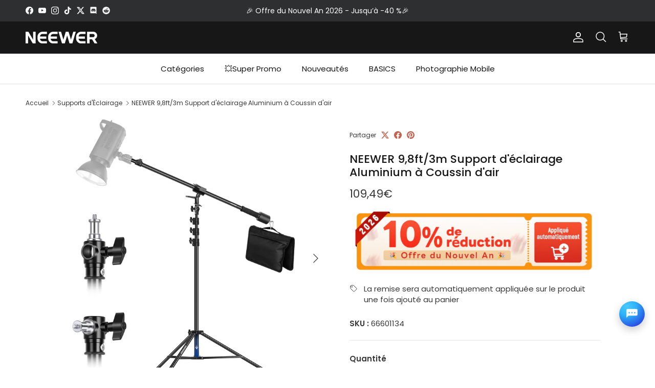

--- FILE ---
content_type: text/html; charset=utf-8
request_url: https://fr.neewer.com/products/neewer-heavy-duty-light-stand-with-sandbag-66601134
body_size: 81560
content:
<!doctype html>
<html class="no-js" lang="fr" dir="ltr">
<head><meta charset="utf-8">
<meta name="viewport" content="width=device-width,initial-scale=1">
<title>NEEWER Heavy Duty Light Stand With Sandbag - NEEWER</title><link rel="canonical" href="https://fr.neewer.com/products/neewer-heavy-duty-light-stand-with-sandbag-66601134"><link rel="icon" href="//fr.neewer.com/cdn/shop/files/256-256-LOGO_08036d7f-550d-457c-bed8-78ff0b7def16.jpg?crop=center&height=48&v=1717657441&width=48" type="image/jpg">
  <link rel="apple-touch-icon" href="//fr.neewer.com/cdn/shop/files/256-256-LOGO_08036d7f-550d-457c-bed8-78ff0b7def16.jpg?crop=center&height=180&v=1717657441&width=180"><meta name="description" content="The 9.8ft height adjustable light stand provides exceptionally stable support for your photography devices. Compared with a traditional spring-loaded stand, the air-cushioned light stand protects your equipment from abrupt drops, minimizes shakes, and avoids finger pinches when adjusting stand height."><meta property="og:site_name" content="NEEWER.FR">
<meta property="og:url" content="https://fr.neewer.com/products/neewer-heavy-duty-light-stand-with-sandbag-66601134">
<meta property="og:title" content="NEEWER Heavy Duty Light Stand With Sandbag - NEEWER">
<meta property="og:type" content="product">
<meta property="og:description" content="The 9.8ft height adjustable light stand provides exceptionally stable support for your photography devices. Compared with a traditional spring-loaded stand, the air-cushioned light stand protects your equipment from abrupt drops, minimizes shakes, and avoids finger pinches when adjusting stand height."><meta property="og:image" content="http://fr.neewer.com/cdn/shop/products/90100462.jpg?crop=center&height=1200&v=1692250319&width=1200">
  <meta property="og:image:secure_url" content="https://fr.neewer.com/cdn/shop/products/90100462.jpg?crop=center&height=1200&v=1692250319&width=1200">
  <meta property="og:image:width" content="1600">
  <meta property="og:image:height" content="1600"><meta property="og:price:amount" content="109,49">
  <meta property="og:price:currency" content="EUR"><meta name="twitter:site" content="@neewerofficial"><meta name="twitter:card" content="summary_large_image">
<meta name="twitter:title" content="NEEWER Heavy Duty Light Stand With Sandbag - NEEWER">
<meta name="twitter:description" content="The 9.8ft height adjustable light stand provides exceptionally stable support for your photography devices. Compared with a traditional spring-loaded stand, the air-cushioned light stand protects your equipment from abrupt drops, minimizes shakes, and avoids finger pinches when adjusting stand height.">
<style>@font-face {
  font-family: Poppins;
  font-weight: 400;
  font-style: normal;
  font-display: fallback;
  src: url("//fr.neewer.com/cdn/fonts/poppins/poppins_n4.0ba78fa5af9b0e1a374041b3ceaadf0a43b41362.woff2") format("woff2"),
       url("//fr.neewer.com/cdn/fonts/poppins/poppins_n4.214741a72ff2596839fc9760ee7a770386cf16ca.woff") format("woff");
}
@font-face {
  font-family: Poppins;
  font-weight: 700;
  font-style: normal;
  font-display: fallback;
  src: url("//fr.neewer.com/cdn/fonts/poppins/poppins_n7.56758dcf284489feb014a026f3727f2f20a54626.woff2") format("woff2"),
       url("//fr.neewer.com/cdn/fonts/poppins/poppins_n7.f34f55d9b3d3205d2cd6f64955ff4b36f0cfd8da.woff") format("woff");
}
@font-face {
  font-family: Poppins;
  font-weight: 500;
  font-style: normal;
  font-display: fallback;
  src: url("//fr.neewer.com/cdn/fonts/poppins/poppins_n5.ad5b4b72b59a00358afc706450c864c3c8323842.woff2") format("woff2"),
       url("//fr.neewer.com/cdn/fonts/poppins/poppins_n5.33757fdf985af2d24b32fcd84c9a09224d4b2c39.woff") format("woff");
}
@font-face {
  font-family: Poppins;
  font-weight: 400;
  font-style: italic;
  font-display: fallback;
  src: url("//fr.neewer.com/cdn/fonts/poppins/poppins_i4.846ad1e22474f856bd6b81ba4585a60799a9f5d2.woff2") format("woff2"),
       url("//fr.neewer.com/cdn/fonts/poppins/poppins_i4.56b43284e8b52fc64c1fd271f289a39e8477e9ec.woff") format("woff");
}
@font-face {
  font-family: Poppins;
  font-weight: 700;
  font-style: italic;
  font-display: fallback;
  src: url("//fr.neewer.com/cdn/fonts/poppins/poppins_i7.42fd71da11e9d101e1e6c7932199f925f9eea42d.woff2") format("woff2"),
       url("//fr.neewer.com/cdn/fonts/poppins/poppins_i7.ec8499dbd7616004e21155106d13837fff4cf556.woff") format("woff");
}
@font-face {
  font-family: Poppins;
  font-weight: 500;
  font-style: normal;
  font-display: fallback;
  src: url("//fr.neewer.com/cdn/fonts/poppins/poppins_n5.ad5b4b72b59a00358afc706450c864c3c8323842.woff2") format("woff2"),
       url("//fr.neewer.com/cdn/fonts/poppins/poppins_n5.33757fdf985af2d24b32fcd84c9a09224d4b2c39.woff") format("woff");
}
@font-face {
  font-family: Poppins;
  font-weight: 400;
  font-style: normal;
  font-display: fallback;
  src: url("//fr.neewer.com/cdn/fonts/poppins/poppins_n4.0ba78fa5af9b0e1a374041b3ceaadf0a43b41362.woff2") format("woff2"),
       url("//fr.neewer.com/cdn/fonts/poppins/poppins_n4.214741a72ff2596839fc9760ee7a770386cf16ca.woff") format("woff");
}
@font-face {
  font-family: Poppins;
  font-weight: 400;
  font-style: normal;
  font-display: fallback;
  src: url("//fr.neewer.com/cdn/fonts/poppins/poppins_n4.0ba78fa5af9b0e1a374041b3ceaadf0a43b41362.woff2") format("woff2"),
       url("//fr.neewer.com/cdn/fonts/poppins/poppins_n4.214741a72ff2596839fc9760ee7a770386cf16ca.woff") format("woff");
}
@font-face {
  font-family: Poppins;
  font-weight: 600;
  font-style: normal;
  font-display: fallback;
  src: url("//fr.neewer.com/cdn/fonts/poppins/poppins_n6.aa29d4918bc243723d56b59572e18228ed0786f6.woff2") format("woff2"),
       url("//fr.neewer.com/cdn/fonts/poppins/poppins_n6.5f815d845fe073750885d5b7e619ee00e8111208.woff") format("woff");
}
:root {
  --page-container-width:          1480px;
  --reading-container-width:       720px;
  --divider-opacity:               0.14;
  --gutter-large:                  30px;
  --gutter-desktop:                20px;
  --gutter-mobile:                 16px;
  --section-padding:               50px;
  --larger-section-padding:        80px;
  --larger-section-padding-mobile: 60px;
  --largest-section-padding:       110px;
  --aos-animate-duration:          0.6s;

  --base-font-family:              Poppins, sans-serif;
  --base-font-weight:              400;
  --base-font-style:               normal;
  --heading-font-family:           Poppins, sans-serif;
  --heading-font-weight:           500;
  --heading-font-style:            normal;
  --heading-font-letter-spacing:   normal;
  --logo-font-family:              Poppins, sans-serif;
  --logo-font-weight:              400;
  --logo-font-style:               normal;
  --nav-font-family:               Poppins, sans-serif;
  --nav-font-weight:               400;
  --nav-font-style:                normal;

  --base-text-size:15px;
  --base-line-height:              1.6;
  --input-text-size:16px;
  --smaller-text-size-1:12px;
  --smaller-text-size-2:14px;
  --smaller-text-size-3:12px;
  --smaller-text-size-4:11px;
  --larger-text-size:22px;
  --super-large-text-size:39px;
  --super-large-mobile-text-size:18px;
  --larger-mobile-text-size:18px;
  --logo-text-size:19px;--btn-letter-spacing: 0.08em;
    --btn-text-transform: uppercase;
    --button-text-size: 13px;
    --quickbuy-button-text-size: 13;
    --small-feature-link-font-size: 0.75em;
    --input-btn-padding-top: 1.2em;
    --input-btn-padding-bottom: 1.2em;--heading-text-transform:none;
  --nav-text-size:                      15px;
  --mobile-menu-font-weight:            600;

  --body-bg-color:                      255 255 255;
  --bg-color:                           255 255 255;
  --body-text-color:                    57 56 56;
  --text-color:                         57 56 56;

  --header-text-col:                    #ffffff;--header-text-hover-col:             var(--header-text-col);--header-bg-col:                     #171717;
  --heading-color:                     23 23 23;
  --body-heading-color:                23 23 23;
  --heading-divider-col:               #dfe3e8;

  --logo-col:                          #ffffff;
  --main-nav-bg:                       #ffffff;
  --main-nav-link-col:                 #171717;
  --main-nav-link-hover-col:           #007ffa;
  --main-nav-link-featured-col:        #007ffa;

  --link-color:                        193 100 82;
  --body-link-color:                   193 100 82;

  --btn-bg-color:                        35 35 35;
  --btn-bg-hover-color:                  0 127 250;
  --btn-border-color:                    35 35 35;
  --btn-border-hover-color:              0 127 250;
  --btn-text-color:                      255 255 255;
  --btn-text-hover-color:                255 255 255;--btn-alt-bg-color:                    255 255 255;
  --btn-alt-text-color:                  35 35 35;
  --btn-alt-border-color:                35 35 35;
  --btn-alt-border-hover-color:          35 35 35;--btn-ter-bg-color:                    235 235 235;
  --btn-ter-text-color:                  6 5 5;
  --btn-ter-bg-hover-color:              35 35 35;
  --btn-ter-text-hover-color:            255 255 255;--btn-border-radius: 3px;
    --btn-inspired-border-radius: 3px;--color-scheme-default:                             #ffffff;
  --color-scheme-default-color:                       255 255 255;
  --color-scheme-default-text-color:                  57 56 56;
  --color-scheme-default-head-color:                  23 23 23;
  --color-scheme-default-link-color:                  193 100 82;
  --color-scheme-default-btn-text-color:              255 255 255;
  --color-scheme-default-btn-text-hover-color:        255 255 255;
  --color-scheme-default-btn-bg-color:                35 35 35;
  --color-scheme-default-btn-bg-hover-color:          0 127 250;
  --color-scheme-default-btn-border-color:            35 35 35;
  --color-scheme-default-btn-border-hover-color:      0 127 250;
  --color-scheme-default-btn-alt-text-color:          35 35 35;
  --color-scheme-default-btn-alt-bg-color:            255 255 255;
  --color-scheme-default-btn-alt-border-color:        35 35 35;
  --color-scheme-default-btn-alt-border-hover-color:  35 35 35;

  --color-scheme-1:                             #f2f2f2;
  --color-scheme-1-color:                       242 242 242;
  --color-scheme-1-text-color:                  52 52 52;
  --color-scheme-1-head-color:                  52 52 52;
  --color-scheme-1-link-color:                  193 100 82;
  --color-scheme-1-btn-text-color:              255 255 255;
  --color-scheme-1-btn-text-hover-color:        255 255 255;
  --color-scheme-1-btn-bg-color:                35 35 35;
  --color-scheme-1-btn-bg-hover-color:          0 0 0;
  --color-scheme-1-btn-border-color:            35 35 35;
  --color-scheme-1-btn-border-hover-color:      0 0 0;
  --color-scheme-1-btn-alt-text-color:          35 35 35;
  --color-scheme-1-btn-alt-bg-color:            255 255 255;
  --color-scheme-1-btn-alt-border-color:        35 35 35;
  --color-scheme-1-btn-alt-border-hover-color:  35 35 35;

  --color-scheme-2:                             linear-gradient(238deg, rgba(0, 43, 127, 1) 6%, rgba(244, 71, 44, 1) 54%, rgba(0, 0, 0, 1) 97%);
  --color-scheme-2-color:                       62 69 77;
  --color-scheme-2-text-color:                  247 247 247;
  --color-scheme-2-head-color:                  255 236 139;
  --color-scheme-2-link-color:                  245 234 51;
  --color-scheme-2-btn-text-color:              255 255 255;
  --color-scheme-2-btn-text-hover-color:        255 255 255;
  --color-scheme-2-btn-bg-color:                0 48 73;
  --color-scheme-2-btn-bg-hover-color:          0 95 115;
  --color-scheme-2-btn-border-color:            0 48 73;
  --color-scheme-2-btn-border-hover-color:      0 95 115;
  --color-scheme-2-btn-alt-text-color:          35 35 35;
  --color-scheme-2-btn-alt-bg-color:            255 255 255;
  --color-scheme-2-btn-alt-border-color:        35 35 35;
  --color-scheme-2-btn-alt-border-hover-color:  35 35 35;

  /* Shop Pay payment terms */
  --payment-terms-background-color:    #ffffff;--quickbuy-bg: 242 242 242;--body-input-background-color:       rgb(var(--body-bg-color));
  --input-background-color:            rgb(var(--body-bg-color));
  --body-input-text-color:             var(--body-text-color);
  --input-text-color:                  var(--body-text-color);
  --body-input-border-color:           rgb(206, 205, 205);
  --input-border-color:                rgb(206, 205, 205);
  --input-border-color-hover:          rgb(146, 146, 146);
  --input-border-color-active:         rgb(57, 56, 56);

  --swatch-cross-svg:                  url("data:image/svg+xml,%3Csvg xmlns='http://www.w3.org/2000/svg' width='240' height='240' viewBox='0 0 24 24' fill='none' stroke='rgb(206, 205, 205)' stroke-width='0.09' preserveAspectRatio='none' %3E%3Cline x1='24' y1='0' x2='0' y2='24'%3E%3C/line%3E%3C/svg%3E");
  --swatch-cross-hover:                url("data:image/svg+xml,%3Csvg xmlns='http://www.w3.org/2000/svg' width='240' height='240' viewBox='0 0 24 24' fill='none' stroke='rgb(146, 146, 146)' stroke-width='0.09' preserveAspectRatio='none' %3E%3Cline x1='24' y1='0' x2='0' y2='24'%3E%3C/line%3E%3C/svg%3E");
  --swatch-cross-active:               url("data:image/svg+xml,%3Csvg xmlns='http://www.w3.org/2000/svg' width='240' height='240' viewBox='0 0 24 24' fill='none' stroke='rgb(57, 56, 56)' stroke-width='0.09' preserveAspectRatio='none' %3E%3Cline x1='24' y1='0' x2='0' y2='24'%3E%3C/line%3E%3C/svg%3E");

  --footer-divider-col:                #efdfc7;
  --footer-text-col:                   223 227 232;
  --footer-heading-col:                223 227 232;
  --footer-bg-col:                     23 23 23;--product-label-overlay-justify: flex-start;--product-label-overlay-align: flex-start;--product-label-overlay-reduction-text:   #ffffff;
  --product-label-overlay-reduction-bg:     #c20000;
  --product-label-overlay-reduction-text-weight: 600;
  --product-label-overlay-stock-text:       #ffffff;
  --product-label-overlay-stock-bg:         #09728c;
  --product-label-overlay-new-text:         #ffffff;
  --product-label-overlay-new-bg:           #f6a529;
  --product-label-overlay-meta-text:        #ffffff;
  --product-label-overlay-meta-bg:          #c20000;
  --product-label-sale-text:                #c20000;
  --product-label-sold-text:                #171717;
  --product-label-preorder-text:            #3ea36a;

  --product-block-crop-align:               center;

  
  --product-block-price-align:              flex-start;
  --product-block-price-item-margin-start:  initial;
  --product-block-price-item-margin-end:    .5rem;
  

  

  --collection-block-image-position:   center center;

  --swatch-picker-image-size:          40px;
  --swatch-crop-align:                 center center;

  --image-overlay-text-color:          255 255 255;--image-overlay-bg:                  rgba(0, 0, 0, 0.11);
  --image-overlay-shadow-start:        rgb(0 0 0 / 0.15);
  --image-overlay-box-opacity:         0.9;--product-inventory-ok-box-color:            #f2faf0;
  --product-inventory-ok-text-color:           #108043;
  --product-inventory-ok-icon-box-fill-color:  #fff;
  --product-inventory-low-box-color:           #fcf1cd;
  --product-inventory-low-text-color:          #dd9a1a;
  --product-inventory-low-icon-box-fill-color: #fff;
  --product-inventory-low-text-color-channels: 16, 128, 67;
  --product-inventory-ok-text-color-channels:  221, 154, 26;

  --rating-star-color: 246 165 41;--overlay-align-left: start;
    --overlay-align-right: end;}html[dir=rtl] {
  --overlay-right-text-m-left: 0;
  --overlay-right-text-m-right: auto;
  --overlay-left-shadow-left-left: 15%;
  --overlay-left-shadow-left-right: -50%;
  --overlay-left-shadow-right-left: -85%;
  --overlay-left-shadow-right-right: 0;
}.image-overlay--bg-box .text-overlay .text-overlay__text {
    --image-overlay-box-bg: 255 255 255;
    --heading-color: var(--body-heading-color);
    --text-color: var(--body-text-color);
    --link-color: var(--body-link-color);
  }::selection {
    background: rgb(var(--body-heading-color));
    color: rgb(var(--body-bg-color));
  }
  ::-moz-selection {
    background: rgb(var(--body-heading-color));
    color: rgb(var(--body-bg-color));
  }.use-color-scheme--default {
  --product-label-sale-text:           #c20000;
  --product-label-sold-text:           #171717;
  --product-label-preorder-text:       #3ea36a;
  --input-background-color:            rgb(var(--body-bg-color));
  --input-text-color:                  var(--body-input-text-color);
  --input-border-color:                rgb(206, 205, 205);
  --input-border-color-hover:          rgb(146, 146, 146);
  --input-border-color-active:         rgb(57, 56, 56);
}</style>

  <link href="//fr.neewer.com/cdn/shop/t/14/assets/main.css?v=59812818702299870031764726903" rel="stylesheet" type="text/css" media="all" />
<link rel="preload" as="font" href="//fr.neewer.com/cdn/fonts/poppins/poppins_n4.0ba78fa5af9b0e1a374041b3ceaadf0a43b41362.woff2" type="font/woff2" crossorigin><link rel="preload" as="font" href="//fr.neewer.com/cdn/fonts/poppins/poppins_n5.ad5b4b72b59a00358afc706450c864c3c8323842.woff2" type="font/woff2" crossorigin><script>
    document.documentElement.className = document.documentElement.className.replace('no-js', 'js');

    window.theme = {
      info: {
        name: 'Symmetry',
        version: '8.1.1'
      },
      device: {
        hasTouch: window.matchMedia('(any-pointer: coarse)').matches,
        hasHover: window.matchMedia('(hover: hover)').matches
      },
      mediaQueries: {
        md: '(min-width: 768px)',
        productMediaCarouselBreak: '(min-width: 1041px)'
      },
      routes: {
        base: 'https://fr.neewer.com',
        cart: '/cart',
        cartAdd: '/cart/add.js',
        cartUpdate: '/cart/update.js',
        predictiveSearch: '/search/suggest'
      },
      strings: {
        cartTermsConfirmation: "Vous devez accepter les termes et conditions avant de continuer.",
        cartItemsQuantityError: "Vous ne pouvez ajouter que [QUANTITY] de cet article à votre panier.",
        generalSearchViewAll: "Voir tous les résultats de recherche",
        noStock: "Épuisé",
        noVariant: "Indisponible",
        productsProductChooseA: "Choisir un",
        generalSearchPages: "Pages",
        generalSearchNoResultsWithoutTerms: "Désolé, nous n\u0026#39;avons trouvé aucun résultat",
        shippingCalculator: {
          singleRate: "Il y a un tarif de livraison pour cette destination :",
          multipleRates: "Il y a plusieurs tarifs de livraison pour cette destination :",
          noRates: "Nous n’expédions pas vers cette destination."
        },
        regularPrice: "Prix habituel",
        salePrice: "Prix soldé"
      },
      settings: {
        moneyWithCurrencyFormat: "€{{amount_with_comma_separator}} EUR",
        cartType: "drawer",
        afterAddToCart: "drawer",
        quickbuyStyle: "button",
        externalLinksNewTab: true,
        internalLinksSmoothScroll: true
      }
    }

    theme.inlineNavigationCheck = function() {
      var pageHeader = document.querySelector('.pageheader'),
          inlineNavContainer = pageHeader.querySelector('.logo-area__left__inner'),
          inlineNav = inlineNavContainer.querySelector('.navigation--left');
      if (inlineNav && getComputedStyle(inlineNav).display != 'none') {
        var inlineMenuCentered = document.querySelector('.pageheader--layout-inline-menu-center'),
            logoContainer = document.querySelector('.logo-area__middle__inner');
        if(inlineMenuCentered) {
          var rightWidth = document.querySelector('.logo-area__right__inner').clientWidth,
              middleWidth = logoContainer.clientWidth,
              logoArea = document.querySelector('.logo-area'),
              computedLogoAreaStyle = getComputedStyle(logoArea),
              logoAreaInnerWidth = logoArea.clientWidth - Math.ceil(parseFloat(computedLogoAreaStyle.paddingLeft)) - Math.ceil(parseFloat(computedLogoAreaStyle.paddingRight)),
              availableNavWidth = logoAreaInnerWidth - Math.max(rightWidth, middleWidth) * 2 - 40;
          inlineNavContainer.style.maxWidth = availableNavWidth + 'px';
        }

        var firstInlineNavLink = inlineNav.querySelector('.navigation__item:first-child'),
            lastInlineNavLink = inlineNav.querySelector('.navigation__item:last-child');
        if (lastInlineNavLink) {
          var inlineNavWidth = null;
          if(document.querySelector('html[dir=rtl]')) {
            inlineNavWidth = firstInlineNavLink.offsetLeft - lastInlineNavLink.offsetLeft + firstInlineNavLink.offsetWidth;
          } else {
            inlineNavWidth = lastInlineNavLink.offsetLeft - firstInlineNavLink.offsetLeft + lastInlineNavLink.offsetWidth;
          }
          if (inlineNavContainer.offsetWidth >= inlineNavWidth) {
            pageHeader.classList.add('pageheader--layout-inline-permitted');
            var tallLogo = logoContainer.clientHeight > lastInlineNavLink.clientHeight + 20;
            if (tallLogo) {
              inlineNav.classList.add('navigation--tight-underline');
            } else {
              inlineNav.classList.remove('navigation--tight-underline');
            }
          } else {
            pageHeader.classList.remove('pageheader--layout-inline-permitted');
          }
        }
      }
    };

    theme.setInitialHeaderHeightProperty = () => {
      const section = document.querySelector('.section-header');
      if (section) {
        document.documentElement.style.setProperty('--theme-header-height', Math.ceil(section.clientHeight) + 'px');
      }
    };
  </script>

  <script src="//fr.neewer.com/cdn/shop/t/14/assets/main.js?v=141566539908655233271764732304" defer></script>
    <script src="//fr.neewer.com/cdn/shop/t/14/assets/animate-on-scroll.js?v=15249566486942820451764726903" defer></script>
    <link href="//fr.neewer.com/cdn/shop/t/14/assets/animate-on-scroll.css?v=135962721104954213331764726903" rel="stylesheet" type="text/css" media="all" />
  

  <script>window.performance && window.performance.mark && window.performance.mark('shopify.content_for_header.start');</script><meta name="google-site-verification" content="Fju-F5_Gssk6VosVMZTnxPvposWYLNpmbJ7cT6FHYaw">
<meta id="shopify-digital-wallet" name="shopify-digital-wallet" content="/81582686507/digital_wallets/dialog">
<meta name="shopify-checkout-api-token" content="13d9b92e6a49cfc1cbdb344f7de4bca6">
<meta id="in-context-paypal-metadata" data-shop-id="81582686507" data-venmo-supported="false" data-environment="production" data-locale="fr_FR" data-paypal-v4="true" data-currency="EUR">
<link rel="alternate" type="application/json+oembed" href="https://fr.neewer.com/products/neewer-heavy-duty-light-stand-with-sandbag-66601134.oembed">
<script async="async" src="/checkouts/internal/preloads.js?locale=fr-FR"></script>
<script id="shopify-features" type="application/json">{"accessToken":"13d9b92e6a49cfc1cbdb344f7de4bca6","betas":["rich-media-storefront-analytics"],"domain":"fr.neewer.com","predictiveSearch":true,"shopId":81582686507,"locale":"fr"}</script>
<script>var Shopify = Shopify || {};
Shopify.shop = "neewerfr.myshopify.com";
Shopify.locale = "fr";
Shopify.currency = {"active":"EUR","rate":"1.0"};
Shopify.country = "FR";
Shopify.theme = {"name":"NEEWER-FR-1203","id":183846568301,"schema_name":"Symmetry","schema_version":"8.1.1","theme_store_id":568,"role":"main"};
Shopify.theme.handle = "null";
Shopify.theme.style = {"id":null,"handle":null};
Shopify.cdnHost = "fr.neewer.com/cdn";
Shopify.routes = Shopify.routes || {};
Shopify.routes.root = "/";</script>
<script type="module">!function(o){(o.Shopify=o.Shopify||{}).modules=!0}(window);</script>
<script>!function(o){function n(){var o=[];function n(){o.push(Array.prototype.slice.apply(arguments))}return n.q=o,n}var t=o.Shopify=o.Shopify||{};t.loadFeatures=n(),t.autoloadFeatures=n()}(window);</script>
<script id="shop-js-analytics" type="application/json">{"pageType":"product"}</script>
<script defer="defer" async type="module" src="//fr.neewer.com/cdn/shopifycloud/shop-js/modules/v2/client.init-shop-cart-sync_INwxTpsh.fr.esm.js"></script>
<script defer="defer" async type="module" src="//fr.neewer.com/cdn/shopifycloud/shop-js/modules/v2/chunk.common_YNAa1F1g.esm.js"></script>
<script type="module">
  await import("//fr.neewer.com/cdn/shopifycloud/shop-js/modules/v2/client.init-shop-cart-sync_INwxTpsh.fr.esm.js");
await import("//fr.neewer.com/cdn/shopifycloud/shop-js/modules/v2/chunk.common_YNAa1F1g.esm.js");

  window.Shopify.SignInWithShop?.initShopCartSync?.({"fedCMEnabled":true,"windoidEnabled":true});

</script>
<script>(function() {
  var isLoaded = false;
  function asyncLoad() {
    if (isLoaded) return;
    isLoaded = true;
    var urls = ["\/\/cdn.shopify.com\/proxy\/9842e9dd887148ac9c13f20d3435eea5e4a656ab89c50a438a4fbb4f041326d9\/api.goaffpro.com\/loader.js?shop=neewerfr.myshopify.com\u0026sp-cache-control=cHVibGljLCBtYXgtYWdlPTkwMA","https:\/\/s3.eu-west-1.amazonaws.com\/production-klarna-il-shopify-osm\/0b7fe7c4a98ef8166eeafee767bc667686567a25\/neewerfr.myshopify.com-1764727070883.js?shop=neewerfr.myshopify.com"];
    for (var i = 0; i < urls.length; i++) {
      var s = document.createElement('script');
      s.type = 'text/javascript';
      s.async = true;
      s.src = urls[i];
      var x = document.getElementsByTagName('script')[0];
      x.parentNode.insertBefore(s, x);
    }
  };
  if(window.attachEvent) {
    window.attachEvent('onload', asyncLoad);
  } else {
    window.addEventListener('load', asyncLoad, false);
  }
})();</script>
<script id="__st">var __st={"a":81582686507,"offset":28800,"reqid":"8306985f-1e51-4e4c-9910-7813acdaad87-1768957099","pageurl":"fr.neewer.com\/products\/neewer-heavy-duty-light-stand-with-sandbag-66601134","u":"2d76ed383122","p":"product","rtyp":"product","rid":8570528956715};</script>
<script>window.ShopifyPaypalV4VisibilityTracking = true;</script>
<script id="captcha-bootstrap">!function(){'use strict';const t='contact',e='account',n='new_comment',o=[[t,t],['blogs',n],['comments',n],[t,'customer']],c=[[e,'customer_login'],[e,'guest_login'],[e,'recover_customer_password'],[e,'create_customer']],r=t=>t.map((([t,e])=>`form[action*='/${t}']:not([data-nocaptcha='true']) input[name='form_type'][value='${e}']`)).join(','),a=t=>()=>t?[...document.querySelectorAll(t)].map((t=>t.form)):[];function s(){const t=[...o],e=r(t);return a(e)}const i='password',u='form_key',d=['recaptcha-v3-token','g-recaptcha-response','h-captcha-response',i],f=()=>{try{return window.sessionStorage}catch{return}},m='__shopify_v',_=t=>t.elements[u];function p(t,e,n=!1){try{const o=window.sessionStorage,c=JSON.parse(o.getItem(e)),{data:r}=function(t){const{data:e,action:n}=t;return t[m]||n?{data:e,action:n}:{data:t,action:n}}(c);for(const[e,n]of Object.entries(r))t.elements[e]&&(t.elements[e].value=n);n&&o.removeItem(e)}catch(o){console.error('form repopulation failed',{error:o})}}const l='form_type',E='cptcha';function T(t){t.dataset[E]=!0}const w=window,h=w.document,L='Shopify',v='ce_forms',y='captcha';let A=!1;((t,e)=>{const n=(g='f06e6c50-85a8-45c8-87d0-21a2b65856fe',I='https://cdn.shopify.com/shopifycloud/storefront-forms-hcaptcha/ce_storefront_forms_captcha_hcaptcha.v1.5.2.iife.js',D={infoText:'Protégé par hCaptcha',privacyText:'Confidentialité',termsText:'Conditions'},(t,e,n)=>{const o=w[L][v],c=o.bindForm;if(c)return c(t,g,e,D).then(n);var r;o.q.push([[t,g,e,D],n]),r=I,A||(h.body.append(Object.assign(h.createElement('script'),{id:'captcha-provider',async:!0,src:r})),A=!0)});var g,I,D;w[L]=w[L]||{},w[L][v]=w[L][v]||{},w[L][v].q=[],w[L][y]=w[L][y]||{},w[L][y].protect=function(t,e){n(t,void 0,e),T(t)},Object.freeze(w[L][y]),function(t,e,n,w,h,L){const[v,y,A,g]=function(t,e,n){const i=e?o:[],u=t?c:[],d=[...i,...u],f=r(d),m=r(i),_=r(d.filter((([t,e])=>n.includes(e))));return[a(f),a(m),a(_),s()]}(w,h,L),I=t=>{const e=t.target;return e instanceof HTMLFormElement?e:e&&e.form},D=t=>v().includes(t);t.addEventListener('submit',(t=>{const e=I(t);if(!e)return;const n=D(e)&&!e.dataset.hcaptchaBound&&!e.dataset.recaptchaBound,o=_(e),c=g().includes(e)&&(!o||!o.value);(n||c)&&t.preventDefault(),c&&!n&&(function(t){try{if(!f())return;!function(t){const e=f();if(!e)return;const n=_(t);if(!n)return;const o=n.value;o&&e.removeItem(o)}(t);const e=Array.from(Array(32),(()=>Math.random().toString(36)[2])).join('');!function(t,e){_(t)||t.append(Object.assign(document.createElement('input'),{type:'hidden',name:u})),t.elements[u].value=e}(t,e),function(t,e){const n=f();if(!n)return;const o=[...t.querySelectorAll(`input[type='${i}']`)].map((({name:t})=>t)),c=[...d,...o],r={};for(const[a,s]of new FormData(t).entries())c.includes(a)||(r[a]=s);n.setItem(e,JSON.stringify({[m]:1,action:t.action,data:r}))}(t,e)}catch(e){console.error('failed to persist form',e)}}(e),e.submit())}));const S=(t,e)=>{t&&!t.dataset[E]&&(n(t,e.some((e=>e===t))),T(t))};for(const o of['focusin','change'])t.addEventListener(o,(t=>{const e=I(t);D(e)&&S(e,y())}));const B=e.get('form_key'),M=e.get(l),P=B&&M;t.addEventListener('DOMContentLoaded',(()=>{const t=y();if(P)for(const e of t)e.elements[l].value===M&&p(e,B);[...new Set([...A(),...v().filter((t=>'true'===t.dataset.shopifyCaptcha))])].forEach((e=>S(e,t)))}))}(h,new URLSearchParams(w.location.search),n,t,e,['guest_login'])})(!0,!0)}();</script>
<script integrity="sha256-4kQ18oKyAcykRKYeNunJcIwy7WH5gtpwJnB7kiuLZ1E=" data-source-attribution="shopify.loadfeatures" defer="defer" src="//fr.neewer.com/cdn/shopifycloud/storefront/assets/storefront/load_feature-a0a9edcb.js" crossorigin="anonymous"></script>
<script data-source-attribution="shopify.dynamic_checkout.dynamic.init">var Shopify=Shopify||{};Shopify.PaymentButton=Shopify.PaymentButton||{isStorefrontPortableWallets:!0,init:function(){window.Shopify.PaymentButton.init=function(){};var t=document.createElement("script");t.src="https://fr.neewer.com/cdn/shopifycloud/portable-wallets/latest/portable-wallets.fr.js",t.type="module",document.head.appendChild(t)}};
</script>
<script data-source-attribution="shopify.dynamic_checkout.buyer_consent">
  function portableWalletsHideBuyerConsent(e){var t=document.getElementById("shopify-buyer-consent"),n=document.getElementById("shopify-subscription-policy-button");t&&n&&(t.classList.add("hidden"),t.setAttribute("aria-hidden","true"),n.removeEventListener("click",e))}function portableWalletsShowBuyerConsent(e){var t=document.getElementById("shopify-buyer-consent"),n=document.getElementById("shopify-subscription-policy-button");t&&n&&(t.classList.remove("hidden"),t.removeAttribute("aria-hidden"),n.addEventListener("click",e))}window.Shopify?.PaymentButton&&(window.Shopify.PaymentButton.hideBuyerConsent=portableWalletsHideBuyerConsent,window.Shopify.PaymentButton.showBuyerConsent=portableWalletsShowBuyerConsent);
</script>
<script>
  function portableWalletsCleanup(e){e&&e.src&&console.error("Failed to load portable wallets script "+e.src);var t=document.querySelectorAll("shopify-accelerated-checkout .shopify-payment-button__skeleton, shopify-accelerated-checkout-cart .wallet-cart-button__skeleton"),e=document.getElementById("shopify-buyer-consent");for(let e=0;e<t.length;e++)t[e].remove();e&&e.remove()}function portableWalletsNotLoadedAsModule(e){e instanceof ErrorEvent&&"string"==typeof e.message&&e.message.includes("import.meta")&&"string"==typeof e.filename&&e.filename.includes("portable-wallets")&&(window.removeEventListener("error",portableWalletsNotLoadedAsModule),window.Shopify.PaymentButton.failedToLoad=e,"loading"===document.readyState?document.addEventListener("DOMContentLoaded",window.Shopify.PaymentButton.init):window.Shopify.PaymentButton.init())}window.addEventListener("error",portableWalletsNotLoadedAsModule);
</script>

<script type="module" src="https://fr.neewer.com/cdn/shopifycloud/portable-wallets/latest/portable-wallets.fr.js" onError="portableWalletsCleanup(this)" crossorigin="anonymous"></script>
<script nomodule>
  document.addEventListener("DOMContentLoaded", portableWalletsCleanup);
</script>

<script id='scb4127' type='text/javascript' async='' src='https://fr.neewer.com/cdn/shopifycloud/privacy-banner/storefront-banner.js'></script><link id="shopify-accelerated-checkout-styles" rel="stylesheet" media="screen" href="https://fr.neewer.com/cdn/shopifycloud/portable-wallets/latest/accelerated-checkout-backwards-compat.css" crossorigin="anonymous">
<style id="shopify-accelerated-checkout-cart">
        #shopify-buyer-consent {
  margin-top: 1em;
  display: inline-block;
  width: 100%;
}

#shopify-buyer-consent.hidden {
  display: none;
}

#shopify-subscription-policy-button {
  background: none;
  border: none;
  padding: 0;
  text-decoration: underline;
  font-size: inherit;
  cursor: pointer;
}

#shopify-subscription-policy-button::before {
  box-shadow: none;
}

      </style>
<script id="sections-script" data-sections="related-products,footer" defer="defer" src="//fr.neewer.com/cdn/shop/t/14/compiled_assets/scripts.js?v=13425"></script>
<script>window.performance && window.performance.mark && window.performance.mark('shopify.content_for_header.end');</script>
<!-- CC Custom Head Start --><!-- CC Custom Head End --><meta name="viewport" content="initial-scale=1,maximum-scale=1,user-scalable=no,width=device-width">
<!-- BEGIN app block: shopify://apps/labeler/blocks/app-embed/38a5b8ec-f58a-4fa4-8faa-69ddd0f10a60 -->

  <style>
    .aco-box { z-index: 2 !important; }
  </style>

<script>
  let aco_allProducts = new Map();
</script>
<script>
  const normalStyle = [
  "background: rgb(173, 216, 230)",
  "padding: 15px",
  "font-size: 1.5em",
  "font-family: 'Poppins', sans-serif",
  "color: black",
  "border-radius: 10px",
  ];
  const warningStyle = [
  "background: rgb(255, 165, 0)",
  "padding: 15px",
  "font-size: 1.5em",
  "font-family: 'Poppins', sans-serif",
  "color: black", 
  "border-radius: 10px",
  ];
  let content = "%cWelcome to labeler v3!🎉🎉";
  let version = "v3";

  if (version !== "v3") {
    content = "%cWarning! Update labeler to v3 ⚠️⚠️";
    console.log(content, warningStyle.join(";"));
  }
  else {
    console.log(content, normalStyle.join(";"));
  }
  try{
     
    
        aco_allProducts.set(`neewer-heavy-duty-light-stand-with-sandbag-66601134`,{
              availableForSale: true,
              collections: [{"id":625794187629,"handle":"10-de-reduction","title":"10% de réduction","updated_at":"2026-01-20T20:13:49+08:00","body_html":"","published_at":"2025-08-13T16:47:35+08:00","sort_order":"best-selling","template_suffix":"","disjunctive":false,"rules":[{"column":"tag","relation":"equals","condition":"10% OFF"}],"published_scope":"global"},{"id":476401467691,"handle":"ads-30-off-0603","title":"Ads-30%off-0603","updated_at":"2026-01-20T20:13:49+08:00","body_html":"","published_at":"2024-06-03T11:27:27+08:00","sort_order":"best-selling","template_suffix":"","disjunctive":false,"rules":[{"column":"tag","relation":"equals","condition":"Ads-30%off-0603"}],"published_scope":"global"},{"id":456680964395,"handle":"all","title":"all","updated_at":"2026-01-20T20:13:49+08:00","body_html":"","published_at":"2023-08-18T10:57:11+08:00","sort_order":"best-selling","template_suffix":"","disjunctive":false,"rules":[{"column":"variant_price","relation":"greater_than","condition":"0"}],"published_scope":"global"},{"id":621396623725,"handle":"studio-de-photographie","title":"Studio de Photographie","updated_at":"2026-01-20T20:13:49+08:00","body_html":"","published_at":"2025-04-10T15:05:13+08:00","sort_order":"best-selling","template_suffix":"","disjunctive":true,"rules":[{"column":"tag","relation":"equals","condition":"Reflector"},{"column":"tag","relation":"equals","condition":"Continuous Lights"},{"column":"tag","relation":"equals","condition":"RGB LED Panel light"},{"column":"tag","relation":"equals","condition":"Bi-color Led Panel Light"},{"column":"tag","relation":"equals","condition":"Tripods"},{"column":"tag","relation":"equals","condition":"Studio Lighting \u0026 Backdrop Kit"},{"column":"tag","relation":"equals","condition":"Monolights"},{"column":"tag","relation":"equals","condition":"Ring Lights"},{"column":"tag","relation":"equals","condition":"Lighting Kit"},{"column":"tag","relation":"equals","condition":"Softbox"},{"column":"tag","relation":"equals","condition":"Light Stands"},{"column":"tag","relation":"equals","condition":"C stand"},{"column":"title","relation":"contains","condition":"V Mount"}],"published_scope":"global"},{"id":456697282859,"handle":"light-stands","title":"Supports d'Éclairage","updated_at":"2026-01-20T20:13:49+08:00","body_html":"","published_at":"2023-08-18T14:46:54+08:00","sort_order":"manual","template_suffix":"","disjunctive":false,"rules":[{"column":"tag","relation":"equals","condition":"Light Stands"},{"column":"title","relation":"not_contains","condition":"C-Stand"}],"published_scope":"global","image":{"created_at":"2025-04-14T10:12:15+08:00","alt":null,"width":1600,"height":1600,"src":"\/\/fr.neewer.com\/cdn\/shop\/collections\/1E982E1A-F1B7-4dfb-8FCB-6353309C41A9.png?v=1744596735"}},{"id":459622875435,"handle":"all-product","title":"Tous Les Produits","updated_at":"2026-01-20T20:13:49+08:00","body_html":"\u003cp\u003e\u003cspan style=\"color: rgb(255, 42, 0);\"\u003e\u003cstrong\u003eVeuillez cliquer sur la fiche produit pour voir les réductions spécifiques sur la page du produit\u003c\/strong\u003e.\u003c\/span\u003e\u003c\/p\u003e\n\u003c!----\u003e","published_at":"2023-09-12T17:39:29+08:00","sort_order":"best-selling","template_suffix":"","disjunctive":false,"rules":[{"column":"variant_price","relation":"greater_than","condition":"0"},{"column":"title","relation":"not_contains","condition":"Pré-commande"},{"column":"vendor","relation":"not_equals","condition":"Seel"}],"published_scope":"global"}],
              first_variant: {"id":46422877405483,"title":"Default Title","option1":"Default Title","option2":null,"option3":null,"sku":"66601134","requires_shipping":true,"taxable":true,"featured_image":null,"available":true,"name":"NEEWER 9,8ft\/3m Support d'éclairage Aluminium à Coussin d'air","public_title":null,"options":["Default Title"],"price":10949,"weight":4780,"compare_at_price":null,"inventory_management":"shopify","barcode":null,"requires_selling_plan":false,"selling_plan_allocations":[],"quantity_rule":{"min":1,"max":null,"increment":1}},
              price:`109,49`,
              compareAtPriceRange: {
                maxVariantPrice: {
                    amount: `0,00`,
                    currencyCode: `EUR`
                },
                minVariantPrice: {
                    amount: `0,00`,
                    currencyCode: `EUR`
                },
              },
              createdAt: `2023-08-17 13:31:59 +0800`,
              featuredImage: `products/90100462.jpg`,
              handle: `neewer-heavy-duty-light-stand-with-sandbag-66601134`,
              id:"8570528956715",
              images: [
                
                {
                  id: "42227144458539",
                  url: `products/90100462.jpg`,
                  altText: `NEEWER 9,8ft/3m Support d'éclairage Aluminium à Coussin d'air`,
                },
                
                {
                  id: "42227144491307",
                  url: `products/3_e5077001-07a9-4125-8106-b0063f24813a.jpg`,
                  altText: `NEEWER 9,8ft/3m Support d'éclairage Aluminium à Coussin d'air`,
                },
                
                {
                  id: "42227144524075",
                  url: `products/90100462_2.jpg`,
                  altText: `NEEWER 9,8ft/3m Support d'éclairage Aluminium à Coussin d'air`,
                },
                
                {
                  id: "42227144556843",
                  url: `products/90100462_3.jpg`,
                  altText: `NEEWER 9,8ft/3m Support d'éclairage Aluminium à Coussin d'air`,
                },
                
                {
                  id: "42227144589611",
                  url: `products/90100462_4.jpg`,
                  altText: `NEEWER 9,8ft/3m Support d'éclairage Aluminium à Coussin d'air`,
                },
                
                {
                  id: "42227144622379",
                  url: `products/90100462_6.jpg`,
                  altText: `NEEWER 9,8ft/3m Support d'éclairage Aluminium à Coussin d'air`,
                },
                
                {
                  id: "42227144655147",
                  url: `products/5_f9db674c-c57d-490c-b74b-26d662026d30.jpg`,
                  altText: `NEEWER 9,8ft/3m Support d'éclairage Aluminium à Coussin d'air`,
                },
                
                {
                  id: "42227144720683",
                  url: `products/90100462_7.jpg`,
                  altText: `NEEWER 9,8ft/3m Support d'éclairage Aluminium à Coussin d'air`,
                },
                
                {
                  id: "42227144753451",
                  url: `products/90100462_8.jpg`,
                  altText: `NEEWER 9,8ft/3m Support d'éclairage Aluminium à Coussin d'air`,
                },
                
              ],
              priceRange: {
                maxVariantPrice: {
                  amount:`109,49`
                },
                minVariantPrice: {
                  amount:`109,49`
                },
              },
              productType: `Supports d'Éclairage`,
              publishedAt: `2025-01-09 16:12:58 +0800`,
              tags: ["10% OFF","ads-0726-30%","Ads-30%off-0603","All Product","Inventory Sync","Light Stands","Light-Stand"],
              title: `NEEWER 9,8ft/3m Support d'éclairage Aluminium à Coussin d'air`,
              variants: [
                
                {
                availableForSale: true,
                compareAtPrice : {
                  amount:``
                },
                id: `gid://shopify/ProductVariant/46422877405483`,
                quantityAvailable:30,
                image : {
                  id: "null",
                  url: ``,
                  altText: ``,
                },
                price :{
                  amount: `109,49`,
                  currencyCode: `EUR`
                  },
                title: `Default Title`,
                },
                
              ] ,
              vendor: `neewer.com`,
              type: `Supports d'Éclairage`,
            });
       
   
    
       }catch(err){
        console.log(err)
       }
       aco_allProducts.forEach((value,key) => {
        const data = aco_allProducts.get(key)
        data.totalInventory = data.variants.reduce((acc,curr) => {
          return acc + curr.quantityAvailable
        },0)
        data.variants.forEach((el,index)=>{
          if(!el.image.url){
            data.variants[index].image.url = data.images[0]?.url || ""
          }
        })
        aco_allProducts.set(key,data)
       });
</script>

  
    <script>
      const betaStyle = [
      "background: rgb(244, 205, 50)",
      "padding: 5px",
      "font-size: 1em",
      "font-family: 'Poppins', sans-serif",
      "color: black",
      "border-radius: 10px",
      ];
        const isbeta = "true";
        const betaContent = "%cBeta version"
        console.log(betaContent, betaStyle.join(";"));
        let labelerCdnData = {"version":"v3","status":true,"storeFrontApi":"ceec1409501a5a54de9e686cc6487bbf","subscription":{"plan":"BASIC PLAN","isActive":true},"badges":[{"id":"082670b2-8da7-4c8e-bb9b-57ace3b1481e","title":"25% de réduction ","imageUrl":"V3/neewerfr.myshopify.com/assets/png/xh5062jic6etpb3wqf6z7zu8l.png","svgUrl":null,"pngUrl":null,"webpUrl":null,"style":{"type":"percentage","angle":0,"width":28,"height":25,"margin":{"top":0,"left":0,"right":"inherit","bottom":"inherit","objectPosition":"left top"},"opacity":1,"position":"LT","svgStyle":null,"alignment":null,"animation":{"name":"none","duration":2,"iteration":"infinite"},"aspectRatio":true},"createdAt":"2024-02-21T08:17:39.645Z","isActivated":false,"rules":{"inStock":false,"lowStock":10,"selected":["specificCollection"],"scheduler":{"status":false,"endDate":"2025-06-29T00:00:00.000Z","endTime":"23:59","timezone":"(GMT-12:00) Etc/GMT+12","weekdays":{"friday":{"end":"23:59","start":"00:00","status":true},"monday":{"end":"23:59","start":"00:00","status":true},"sunday":{"end":"23:59","start":"00:00","status":true},"tuesday":{"end":"23:59","start":"00:00","status":true},"saturday":{"end":"23:59","start":"00:00","status":true},"thursday":{"end":"23:59","start":"00:00","status":true},"wednesday":{"end":"23:59","start":"00:00","status":true}},"startDate":"2025-04-29T00:00:00.000Z","startTime":"00:00"},"comingSoon":7,"outOfStock":false,"priceRange":{"max":2000,"min":0},"allProducts":false,"newArrivals":7,"productType":{"excludeTypes":[],"includeTypes":[]},"specificTags":{"excludeTags":[],"includeTags":[]},"productVendor":{"excludeVendors":[],"includeVendors":[]},"publishedDate":{"to":"2025-04-29T00:00:00.000Z","from":"2025-04-22T00:00:00.000Z"},"specificProducts":[],"specificVariants":[],"countryRestriction":{"excludedCountry":[],"includedCountry":[]},"specificCollection":{"excludeCollections":["gid://shopify/Collection/624081043821","gid://shopify/Collection/470722642219","gid://shopify/Collection/495217934635","gid://shopify/Collection/470723068203","gid://shopify/Collection/495218131243","gid://shopify/Collection/459845108011"],"includeCollections":[]}},"svgToStoreFront":false,"premium":false,"selectedPages":["collections","search","home"],"dynamic":false,"options":{"timerOptions":{"dayLabel":"Days","minLabel":"Minutes","secLabel":"Seconds","hourLabel":"Hours","hideAfterTimeOut":false},"percentageInBetweenForSaleOn":{"max":100,"min":1,"status":false}},"shopId":"083b0099-ed3e-4a6b-be05-cfbc90ac8e38","categoryId":"b400a8ea-b9af-4adc-bf1e-15659ef4e158","collectionId":"aeb6e8e9-d7ec-473a-9d67-45393f2b98a0","Category":{"name":"My","id":"b400a8ea-b9af-4adc-bf1e-15659ef4e158"}},{"id":"0d430552-f3e7-4f2a-9549-52e08d0144e4","title":"20% de réduction","imageUrl":"V3/neewerfr.myshopify.com/assets/png/xeneozmk4enter4g4pyz7zc39.png","svgUrl":null,"pngUrl":null,"webpUrl":null,"style":{"type":"percentage","angle":0,"width":30,"height":25,"margin":{"top":0,"left":0,"right":"inherit","bottom":"inherit","objectPosition":"left top"},"opacity":1,"position":"LT","svgStyle":null,"alignment":null,"animation":{"name":"none","duration":2,"iteration":"infinite"},"aspectRatio":true},"createdAt":"2025-01-21T08:37:56.123Z","isActivated":false,"rules":{"inStock":false,"lowStock":10,"selected":["specificCollection"],"scheduler":{"status":false,"endDate":"2025-06-29T00:00:00.000Z","endTime":"23:59","timezone":"(GMT-12:00) Etc/GMT+12","weekdays":{"friday":{"end":"23:59","start":"00:00","status":true},"monday":{"end":"23:59","start":"00:00","status":true},"sunday":{"end":"23:59","start":"00:00","status":true},"tuesday":{"end":"23:59","start":"00:00","status":true},"saturday":{"end":"23:59","start":"00:00","status":true},"thursday":{"end":"23:59","start":"00:00","status":true},"wednesday":{"end":"23:59","start":"00:00","status":true}},"startDate":"2025-04-29T00:00:00.000Z","startTime":"00:00"},"comingSoon":7,"outOfStock":false,"priceRange":{"max":2000,"min":0},"allProducts":false,"newArrivals":7,"productType":{"excludeTypes":[],"includeTypes":[]},"specificTags":{"excludeTags":[],"includeTags":[]},"productVendor":{"excludeVendors":[],"includeVendors":[]},"publishedDate":{"to":"2025-04-29T00:00:00.000Z","from":"2025-04-22T00:00:00.000Z"},"specificProducts":[],"specificVariants":[],"countryRestriction":{"excludedCountry":[],"includedCountry":[]},"specificCollection":{"excludeCollections":[],"includeCollections":["gid://shopify/Collection/624081043821"]}},"svgToStoreFront":false,"premium":false,"selectedPages":["collections","search","home"],"dynamic":false,"options":{"timerOptions":{"dayLabel":"Days","minLabel":"Minutes","secLabel":"Seconds","hourLabel":"Hours","hideAfterTimeOut":false},"percentageInBetweenForSaleOn":{"max":100,"min":1,"status":false}},"shopId":"083b0099-ed3e-4a6b-be05-cfbc90ac8e38","categoryId":"b400a8ea-b9af-4adc-bf1e-15659ef4e158","collectionId":"9e7696ab-fcb8-4727-aa35-66e7b3efed35","Category":{"name":"My","id":"b400a8ea-b9af-4adc-bf1e-15659ef4e158"}},{"id":"35927965-0025-4170-a4d4-b603415afbc2","title":"40% de réduction","imageUrl":"V3/neewerfr.myshopify.com/assets/png/kg1q6of2h4b8mwrtihr5jp0v6.png","svgUrl":null,"pngUrl":null,"webpUrl":null,"style":{"type":"percentage","angle":0,"width":28,"height":25,"margin":{"top":0,"left":0,"right":"inherit","bottom":"inherit","objectPosition":"left top"},"opacity":1,"position":"LT","svgStyle":null,"alignment":null,"animation":{"name":"none","duration":2,"iteration":"infinite"},"aspectRatio":true},"createdAt":"2024-07-11T07:17:20.016Z","isActivated":false,"rules":{"inStock":false,"lowStock":10,"selected":["specificCollection"],"scheduler":{"status":false,"endDate":"2025-06-29T00:00:00.000Z","endTime":"23:59","timezone":"(GMT-12:00) Etc/GMT+12","weekdays":{"friday":{"end":"23:59","start":"00:00","status":true},"monday":{"end":"23:59","start":"00:00","status":true},"sunday":{"end":"23:59","start":"00:00","status":true},"tuesday":{"end":"23:59","start":"00:00","status":true},"saturday":{"end":"23:59","start":"00:00","status":true},"thursday":{"end":"23:59","start":"00:00","status":true},"wednesday":{"end":"23:59","start":"00:00","status":true}},"startDate":"2025-04-29T00:00:00.000Z","startTime":"00:00"},"comingSoon":7,"outOfStock":false,"priceRange":{"max":2000,"min":0},"allProducts":false,"newArrivals":7,"productType":{"excludeTypes":[],"includeTypes":[]},"specificTags":{"excludeTags":[],"includeTags":[]},"productVendor":{"excludeVendors":[],"includeVendors":[]},"publishedDate":{"to":"2025-04-29T00:00:00.000Z","from":"2025-04-22T00:00:00.000Z"},"specificProducts":[],"specificVariants":[],"countryRestriction":{"excludedCountry":[],"includedCountry":[]},"specificCollection":{"excludeCollections":[],"includeCollections":["gid://shopify/Collection/495217934635"]}},"svgToStoreFront":false,"premium":false,"selectedPages":["collections","search","home"],"dynamic":false,"options":{"timerOptions":{"dayLabel":"Days","minLabel":"Minutes","secLabel":"Seconds","hourLabel":"Hours","hideAfterTimeOut":false},"percentageInBetweenForSaleOn":{"max":100,"min":1,"status":false}},"shopId":"083b0099-ed3e-4a6b-be05-cfbc90ac8e38","categoryId":"b400a8ea-b9af-4adc-bf1e-15659ef4e158","collectionId":"b51f4ed4-2518-4b45-bb79-e397eb6afc04","Category":{"name":"My","id":"b400a8ea-b9af-4adc-bf1e-15659ef4e158"}},{"id":"47942d03-1c2d-4471-b4d1-3f06704f0e5d","title":"60% de réduction ","imageUrl":"V3/neewerfr.myshopify.com/assets/png/04aa69fa438ae5a462ac2c027.png","svgUrl":null,"pngUrl":null,"webpUrl":null,"style":{"type":"percentage","angle":0,"width":26,"height":25,"margin":{"top":0,"left":0,"right":"inherit","bottom":"inherit","objectPosition":"left top"},"opacity":1,"position":"LT","svgStyle":null,"alignment":null,"animation":{"name":"none","duration":2,"iteration":"infinite"},"aspectRatio":true},"createdAt":"2024-02-21T08:19:36.520Z","isActivated":false,"rules":{"inStock":false,"lowStock":10,"selected":["specificCollection"],"scheduler":{"status":false,"endDate":"2025-06-29T00:00:00.000Z","endTime":"23:59","timezone":"(GMT-12:00) Etc/GMT+12","weekdays":{"friday":{"end":"23:59","start":"00:00","status":true},"monday":{"end":"23:59","start":"00:00","status":true},"sunday":{"end":"23:59","start":"00:00","status":true},"tuesday":{"end":"23:59","start":"00:00","status":true},"saturday":{"end":"23:59","start":"00:00","status":true},"thursday":{"end":"23:59","start":"00:00","status":true},"wednesday":{"end":"23:59","start":"00:00","status":true}},"startDate":"2025-04-29T00:00:00.000Z","startTime":"00:00"},"comingSoon":7,"outOfStock":false,"priceRange":{"max":2000,"min":0},"allProducts":false,"newArrivals":7,"productType":{"excludeTypes":[],"includeTypes":[]},"specificTags":{"excludeTags":[],"includeTags":[]},"productVendor":{"excludeVendors":[],"includeVendors":[]},"publishedDate":{"to":"2025-04-29T00:00:00.000Z","from":"2025-04-22T00:00:00.000Z"},"specificProducts":[],"specificVariants":[],"countryRestriction":{"excludedCountry":[],"includedCountry":[]},"specificCollection":{"excludeCollections":[],"includeCollections":["gid://shopify/Collection/495218131243"]}},"svgToStoreFront":false,"premium":false,"selectedPages":["collections","search","home"],"dynamic":false,"options":{"timerOptions":{"dayLabel":"Days","minLabel":"Minutes","secLabel":"Seconds","hourLabel":"Hours","hideAfterTimeOut":false},"percentageInBetweenForSaleOn":{"max":100,"min":1,"status":false}},"shopId":"083b0099-ed3e-4a6b-be05-cfbc90ac8e38","categoryId":"b400a8ea-b9af-4adc-bf1e-15659ef4e158","collectionId":"891062d2-d83c-4fdb-b8bb-ff860336f300","Category":{"name":"My","id":"b400a8ea-b9af-4adc-bf1e-15659ef4e158"}},{"id":"8ca66a1a-7645-495d-8414-6eafef586574","title":" 50 % de réduction","imageUrl":"V3/neewerfr.myshopify.com/assets/png/f8c53h519eq6p06pq8w9ptbw4.png","svgUrl":null,"pngUrl":null,"webpUrl":null,"style":{"type":"percentage","angle":0,"width":28,"height":25,"margin":{"top":0,"left":0,"right":"inherit","bottom":"inherit","objectPosition":"left top"},"opacity":1,"position":"LT","svgStyle":null,"alignment":null,"animation":{"name":"none","duration":2,"iteration":"infinite"},"aspectRatio":true},"createdAt":"2024-02-21T08:22:32.162Z","isActivated":false,"rules":{"inStock":false,"lowStock":10,"selected":["specificCollection"],"scheduler":{"status":false,"endDate":"2025-06-29T00:00:00.000Z","endTime":"23:59","timezone":"(GMT-12:00) Etc/GMT+12","weekdays":{"friday":{"end":"23:59","start":"00:00","status":true},"monday":{"end":"23:59","start":"00:00","status":true},"sunday":{"end":"23:59","start":"00:00","status":true},"tuesday":{"end":"23:59","start":"00:00","status":true},"saturday":{"end":"23:59","start":"00:00","status":true},"thursday":{"end":"23:59","start":"00:00","status":true},"wednesday":{"end":"23:59","start":"00:00","status":true}},"startDate":"2025-04-29T00:00:00.000Z","startTime":"00:00"},"comingSoon":7,"outOfStock":false,"priceRange":{"max":2000,"min":0},"allProducts":false,"newArrivals":7,"productType":{"excludeTypes":[],"includeTypes":[]},"specificTags":{"excludeTags":[],"includeTags":[]},"productVendor":{"excludeVendors":[],"includeVendors":[]},"publishedDate":{"to":"2025-04-29T00:00:00.000Z","from":"2025-04-22T00:00:00.000Z"},"specificProducts":[],"specificVariants":[],"countryRestriction":{"excludedCountry":[],"includedCountry":[]},"specificCollection":{"excludeCollections":[],"includeCollections":["gid://shopify/Collection/470723068203"]}},"svgToStoreFront":false,"premium":false,"selectedPages":["collections","search","home"],"dynamic":false,"options":{"timerOptions":{"dayLabel":"Days","minLabel":"Minutes","secLabel":"Seconds","hourLabel":"Hours","hideAfterTimeOut":false},"percentageInBetweenForSaleOn":{"max":100,"min":1,"status":false}},"shopId":"083b0099-ed3e-4a6b-be05-cfbc90ac8e38","categoryId":"b400a8ea-b9af-4adc-bf1e-15659ef4e158","collectionId":"b55dc5db-677a-4736-b752-1832daac24ca","Category":{"name":"My","id":"b400a8ea-b9af-4adc-bf1e-15659ef4e158"}},{"id":"b44422f3-f5f3-49a2-a68f-48fc05ed4d1e","title":" 30%  de réduction","imageUrl":"V3/neewerfr.myshopify.com/assets/png/b2shfsrntq4slsb139byzwh3q.png","svgUrl":null,"pngUrl":null,"webpUrl":null,"style":{"type":"percentage","angle":0,"width":28,"height":25,"margin":{"top":0,"left":0,"right":"inherit","bottom":"inherit","objectPosition":"left top"},"opacity":1,"position":"LT","svgStyle":null,"alignment":null,"animation":{"name":"none","duration":2,"iteration":"infinite"},"aspectRatio":true},"createdAt":"2024-02-21T08:21:13.288Z","isActivated":false,"rules":{"inStock":false,"lowStock":10,"selected":["specificCollection"],"scheduler":{"status":false,"endDate":"2025-06-29T00:00:00.000Z","endTime":"23:59","timezone":"(GMT-12:00) Etc/GMT+12","weekdays":{"friday":{"end":"23:59","start":"00:00","status":true},"monday":{"end":"23:59","start":"00:00","status":true},"sunday":{"end":"23:59","start":"00:00","status":true},"tuesday":{"end":"23:59","start":"00:00","status":true},"saturday":{"end":"23:59","start":"00:00","status":true},"thursday":{"end":"23:59","start":"00:00","status":true},"wednesday":{"end":"23:59","start":"00:00","status":true}},"startDate":"2025-04-29T00:00:00.000Z","startTime":"00:00"},"comingSoon":7,"outOfStock":false,"priceRange":{"max":2000,"min":0},"allProducts":false,"newArrivals":7,"productType":{"excludeTypes":[],"includeTypes":[]},"specificTags":{"excludeTags":[],"includeTags":[]},"productVendor":{"excludeVendors":[],"includeVendors":[]},"publishedDate":{"to":"2025-04-29T00:00:00.000Z","from":"2025-04-22T00:00:00.000Z"},"specificProducts":[],"specificVariants":[],"countryRestriction":{"excludedCountry":[],"includedCountry":[]},"specificCollection":{"excludeCollections":[],"includeCollections":["gid://shopify/Collection/470722642219"]}},"svgToStoreFront":false,"premium":false,"selectedPages":["collections","search","home"],"dynamic":false,"options":{"timerOptions":{"dayLabel":"Days","minLabel":"Minutes","secLabel":"Seconds","hourLabel":"Hours","hideAfterTimeOut":false},"percentageInBetweenForSaleOn":{"max":100,"min":1,"status":false}},"shopId":"083b0099-ed3e-4a6b-be05-cfbc90ac8e38","categoryId":"b400a8ea-b9af-4adc-bf1e-15659ef4e158","collectionId":"6f7c973e-2728-4895-b0b5-8ffef0ecdb2b","Category":{"name":"My","id":"b400a8ea-b9af-4adc-bf1e-15659ef4e158"}}],"labels":[{"id":"847f05a3-19db-4b0b-96de-fcc3b640cfc7","title":"10% off","imageUrl":"V3/neewerfr.myshopify.com/assets/png/naj0jesz5co1vhiyjlw1b5b7m.png","svgUrl":null,"pngUrl":null,"webpUrl":null,"style":{"type":"percentage","angle":0,"width":36,"height":25,"margin":{"top":0,"left":0,"right":"inherit","bottom":"inherit","objectPosition":"left top"},"opacity":0.9,"position":"belowProductImage","svgStyle":null,"alignment":"left","animation":{"name":"none","duration":2,"iteration":"infinite"},"aspectRatio":true},"createdAt":"2025-08-15T01:27:10.430Z","isActivated":true,"rules":{"inStock":false,"lowStock":10,"selected":["specificCollection"],"scheduler":{"status":false,"endDate":"2025-10-15T00:00:00.000Z","endTime":"23:59","timezone":"(GMT-12:00) Etc/GMT+12","weekdays":{"friday":{"end":"23:59","start":"00:00","status":true},"monday":{"end":"23:59","start":"00:00","status":true},"sunday":{"end":"23:59","start":"00:00","status":true},"tuesday":{"end":"23:59","start":"00:00","status":true},"saturday":{"end":"23:59","start":"00:00","status":true},"thursday":{"end":"23:59","start":"00:00","status":true},"wednesday":{"end":"23:59","start":"00:00","status":true}},"startDate":"2025-08-15T00:00:00.000Z","startTime":"00:00"},"comingSoon":7,"outOfStock":false,"priceRange":{"max":2000,"min":0},"allProducts":false,"newArrivals":7,"productType":{"excludeTypes":[],"includeTypes":[]},"specificTags":{"excludeTags":[],"includeTags":[]},"productVendor":{"excludeVendors":[],"includeVendors":[]},"publishedDate":{"to":"2025-08-15T00:00:00.000Z","from":"2025-08-08T00:00:00.000Z"},"specificProducts":[],"specificVariants":[],"countryRestriction":{"excludedCountry":[],"includedCountry":[]},"specificCollection":{"excludeCollections":[],"includeCollections":["gid://shopify/Collection/625794187629"]}},"svgToStoreFront":false,"premium":false,"selectedPages":["collections","search","home"],"dynamic":false,"options":{"timerOptions":{"dayLabel":"Days","minLabel":"Minutes","secLabel":"Seconds","hourLabel":"Hours","hideAfterTimeOut":false},"percentageInBetweenForSaleOn":{"max":100,"min":1,"status":false}},"shopId":"083b0099-ed3e-4a6b-be05-cfbc90ac8e38","categoryId":"b400a8ea-b9af-4adc-bf1e-15659ef4e158","collectionId":"e943f56e-89c1-4fcb-a7df-abaebe9e3ea8","Category":{"id":"b400a8ea-b9af-4adc-bf1e-15659ef4e158","name":"My"}},{"id":"8ea240a0-adfc-4193-9ef1-f66c05876c38","title":"20% off","imageUrl":"V3/neewerfr.myshopify.com/assets/png/ppc1ghp6bhn6d1wj9xuheimgt.png","svgUrl":null,"pngUrl":null,"webpUrl":null,"style":{"type":"percentage","angle":0,"width":36,"height":25,"margin":{"top":0,"left":0,"right":"inherit","bottom":"inherit","objectPosition":"left top"},"opacity":0.9,"position":"belowProductImage","svgStyle":null,"alignment":"left","animation":{"name":"none","duration":2,"iteration":"infinite"},"aspectRatio":true},"createdAt":"2025-08-15T01:28:25.605Z","isActivated":true,"rules":{"inStock":false,"lowStock":10,"selected":["specificCollection"],"scheduler":{"status":false,"endDate":"2025-10-15T00:00:00.000Z","endTime":"23:59","timezone":"(GMT-12:00) Etc/GMT+12","weekdays":{"friday":{"end":"23:59","start":"00:00","status":true},"monday":{"end":"23:59","start":"00:00","status":true},"sunday":{"end":"23:59","start":"00:00","status":true},"tuesday":{"end":"23:59","start":"00:00","status":true},"saturday":{"end":"23:59","start":"00:00","status":true},"thursday":{"end":"23:59","start":"00:00","status":true},"wednesday":{"end":"23:59","start":"00:00","status":true}},"startDate":"2025-08-15T00:00:00.000Z","startTime":"00:00"},"comingSoon":7,"outOfStock":false,"priceRange":{"max":2000,"min":0},"allProducts":false,"newArrivals":7,"productType":{"excludeTypes":[],"includeTypes":[]},"specificTags":{"excludeTags":[],"includeTags":[]},"productVendor":{"excludeVendors":[],"includeVendors":[]},"publishedDate":{"to":"2025-08-15T00:00:00.000Z","from":"2025-08-08T00:00:00.000Z"},"specificProducts":[],"specificVariants":[],"countryRestriction":{"excludedCountry":[],"includedCountry":[]},"specificCollection":{"excludeCollections":[],"includeCollections":["gid://shopify/Collection/624081043821"]}},"svgToStoreFront":false,"premium":false,"selectedPages":["collections","search","home"],"dynamic":false,"options":{"timerOptions":{"dayLabel":"Days","minLabel":"Minutes","secLabel":"Seconds","hourLabel":"Hours","hideAfterTimeOut":false},"percentageInBetweenForSaleOn":{"max":100,"min":1,"status":false}},"shopId":"083b0099-ed3e-4a6b-be05-cfbc90ac8e38","categoryId":"b400a8ea-b9af-4adc-bf1e-15659ef4e158","collectionId":"fc40ad28-1f3c-4286-8526-181ecc1baa40","Category":{"id":"b400a8ea-b9af-4adc-bf1e-15659ef4e158","name":"My"}},{"id":"d8bab728-72dc-4351-a4c1-88aa0f344538","title":"30% off","imageUrl":"V3/neewerfr.myshopify.com/assets/png/xrx60z7ld8q8y5uqe1s5xmd62.png","svgUrl":null,"pngUrl":null,"webpUrl":null,"style":{"type":"percentage","angle":0,"width":36,"height":25,"margin":{"top":0,"left":0,"right":"inherit","bottom":"inherit","objectPosition":"left top"},"opacity":0.9,"position":"belowProductImage","svgStyle":null,"alignment":"left","animation":{"name":"none","duration":2,"iteration":"infinite"},"aspectRatio":true},"createdAt":"2025-08-15T01:29:11.654Z","isActivated":true,"rules":{"inStock":false,"lowStock":10,"selected":["specificCollection"],"scheduler":{"status":false,"endDate":"2025-10-15T00:00:00.000Z","endTime":"23:59","timezone":"(GMT-12:00) Etc/GMT+12","weekdays":{"friday":{"end":"23:59","start":"00:00","status":true},"monday":{"end":"23:59","start":"00:00","status":true},"sunday":{"end":"23:59","start":"00:00","status":true},"tuesday":{"end":"23:59","start":"00:00","status":true},"saturday":{"end":"23:59","start":"00:00","status":true},"thursday":{"end":"23:59","start":"00:00","status":true},"wednesday":{"end":"23:59","start":"00:00","status":true}},"startDate":"2025-08-15T00:00:00.000Z","startTime":"00:00"},"comingSoon":7,"outOfStock":false,"priceRange":{"max":2000,"min":0},"allProducts":false,"newArrivals":7,"productType":{"excludeTypes":[],"includeTypes":[]},"specificTags":{"excludeTags":[],"includeTags":[]},"productVendor":{"excludeVendors":[],"includeVendors":[]},"publishedDate":{"to":"2025-08-15T00:00:00.000Z","from":"2025-08-08T00:00:00.000Z"},"specificProducts":[],"specificVariants":[],"countryRestriction":{"excludedCountry":[],"includedCountry":[]},"specificCollection":{"excludeCollections":[],"includeCollections":["gid://shopify/Collection/470722642219"]}},"svgToStoreFront":false,"premium":false,"selectedPages":["collections","search","home"],"dynamic":false,"options":{"timerOptions":{"dayLabel":"Days","minLabel":"Minutes","secLabel":"Seconds","hourLabel":"Hours","hideAfterTimeOut":false},"percentageInBetweenForSaleOn":{"max":100,"min":1,"status":false}},"shopId":"083b0099-ed3e-4a6b-be05-cfbc90ac8e38","categoryId":"b400a8ea-b9af-4adc-bf1e-15659ef4e158","collectionId":"c72aefe1-3e38-4a44-981d-64e34e402515","Category":{"id":"b400a8ea-b9af-4adc-bf1e-15659ef4e158","name":"My"}},{"id":"6c8fab02-8935-4251-afd4-7811918c3794","title":"40% off","imageUrl":"V3/neewerfr.myshopify.com/assets/png/rph9ezy2z2q289cyutv4nh74w.png","svgUrl":null,"pngUrl":null,"webpUrl":null,"style":{"type":"percentage","angle":0,"width":36,"height":25,"margin":{"top":0,"left":0,"right":"inherit","bottom":"inherit","objectPosition":"left top"},"opacity":0.9,"position":"belowProductImage","svgStyle":null,"alignment":"left","animation":{"name":"none","duration":2,"iteration":"infinite"},"aspectRatio":true},"createdAt":"2025-08-15T01:29:41.099Z","isActivated":true,"rules":{"inStock":false,"lowStock":10,"selected":["specificCollection"],"scheduler":{"status":false,"endDate":"2025-10-15T00:00:00.000Z","endTime":"23:59","timezone":"(GMT-12:00) Etc/GMT+12","weekdays":{"friday":{"end":"23:59","start":"00:00","status":true},"monday":{"end":"23:59","start":"00:00","status":true},"sunday":{"end":"23:59","start":"00:00","status":true},"tuesday":{"end":"23:59","start":"00:00","status":true},"saturday":{"end":"23:59","start":"00:00","status":true},"thursday":{"end":"23:59","start":"00:00","status":true},"wednesday":{"end":"23:59","start":"00:00","status":true}},"startDate":"2025-08-15T00:00:00.000Z","startTime":"00:00"},"comingSoon":7,"outOfStock":false,"priceRange":{"max":2000,"min":0},"allProducts":false,"newArrivals":7,"productType":{"excludeTypes":[],"includeTypes":[]},"specificTags":{"excludeTags":[],"includeTags":[]},"productVendor":{"excludeVendors":[],"includeVendors":[]},"publishedDate":{"to":"2025-08-15T00:00:00.000Z","from":"2025-08-08T00:00:00.000Z"},"specificProducts":[],"specificVariants":[],"countryRestriction":{"excludedCountry":[],"includedCountry":[]},"specificCollection":{"excludeCollections":[],"includeCollections":["gid://shopify/Collection/495217934635"]}},"svgToStoreFront":false,"premium":false,"selectedPages":["collections","search","home"],"dynamic":false,"options":{"timerOptions":{"dayLabel":"Days","minLabel":"Minutes","secLabel":"Seconds","hourLabel":"Hours","hideAfterTimeOut":false},"percentageInBetweenForSaleOn":{"max":100,"min":1,"status":false}},"shopId":"083b0099-ed3e-4a6b-be05-cfbc90ac8e38","categoryId":"b400a8ea-b9af-4adc-bf1e-15659ef4e158","collectionId":"76a45d02-db4b-408b-a3b7-a46e12b4997a","Category":{"id":"b400a8ea-b9af-4adc-bf1e-15659ef4e158","name":"My"}},{"id":"ac375267-c568-463c-8673-8995e7d72b8f","title":"5% off","imageUrl":"V3/neewerfr.myshopify.com/assets/png/b2wvufjlst5jbfqslp1wwde44.png","svgUrl":null,"pngUrl":null,"webpUrl":null,"style":{"type":"percentage","angle":0,"width":34,"height":25,"margin":{"top":0,"left":0,"right":"inherit","bottom":"inherit","objectPosition":"left top"},"opacity":0.9,"position":"belowProductPrice","svgStyle":null,"alignment":"left","animation":{"name":"none","duration":2,"iteration":"infinite"},"aspectRatio":true},"createdAt":"2025-10-06T04:06:25.549Z","isActivated":false,"rules":{"inStock":false,"lowStock":10,"selected":["specificCollection"],"scheduler":{"status":false,"endDate":"2025-12-06T00:00:00.000Z","endTime":"23:59","timezone":"(GMT-12:00) Etc/GMT+12","weekdays":{"friday":{"end":"23:59","start":"00:00","status":true},"monday":{"end":"23:59","start":"00:00","status":true},"sunday":{"end":"23:59","start":"00:00","status":true},"tuesday":{"end":"23:59","start":"00:00","status":true},"saturday":{"end":"23:59","start":"00:00","status":true},"thursday":{"end":"23:59","start":"00:00","status":true},"wednesday":{"end":"23:59","start":"00:00","status":true}},"startDate":"2025-10-06T00:00:00.000Z","startTime":"00:00"},"comingSoon":7,"outOfStock":false,"priceRange":{"max":2000,"min":0},"allProducts":false,"newArrivals":7,"productType":{"excludeTypes":[],"includeTypes":[]},"specificTags":{"excludeTags":[],"includeTags":[]},"productVendor":{"excludeVendors":[],"includeVendors":[]},"publishedDate":{"to":"2025-10-06T00:00:00.000Z","from":"2025-09-29T00:00:00.000Z"},"specificProducts":[],"specificVariants":[],"countryRestriction":{"excludedCountry":[],"includedCountry":[]},"specificCollection":{"excludeCollections":[],"includeCollections":["gid://shopify/Collection/625833116013"]}},"svgToStoreFront":false,"premium":false,"selectedPages":["collections","search","home"],"dynamic":false,"options":{"timerOptions":{"dayLabel":"Days","minLabel":"Minutes","secLabel":"Seconds","hourLabel":"Hours","hideAfterTimeOut":false},"percentageInBetweenForSaleOn":{"max":100,"min":1,"status":false}},"shopId":"083b0099-ed3e-4a6b-be05-cfbc90ac8e38","categoryId":"b400a8ea-b9af-4adc-bf1e-15659ef4e158","collectionId":"ff5ab4f7-77fd-4921-8395-57fca2f7497b","Category":{"id":"b400a8ea-b9af-4adc-bf1e-15659ef4e158","name":"My"}},{"id":"c3c90257-eb32-4139-821f-5f90bf1d9f78","title":"50% off","imageUrl":"V3/neewerfr.myshopify.com/assets/png/gdwwfdjk71kg4mvlx874f10cj.png","svgUrl":null,"pngUrl":null,"webpUrl":null,"style":{"type":"percentage","angle":0,"width":36,"height":25,"margin":{"top":0,"left":0,"right":"inherit","bottom":"inherit","objectPosition":"left top"},"opacity":0.9,"position":"belowProductImage","svgStyle":null,"alignment":"left","animation":{"name":"none","duration":2,"iteration":"infinite"},"aspectRatio":true},"createdAt":"2026-01-16T02:42:52.653Z","isActivated":true,"rules":{"inStock":false,"lowStock":10,"selected":["specificCollection"],"scheduler":{"status":false,"endDate":"2025-10-15T00:00:00.000Z","endTime":"23:59","timezone":"(GMT-12:00) Etc/GMT+12","weekdays":{"friday":{"end":"23:59","start":"00:00","status":true},"monday":{"end":"23:59","start":"00:00","status":true},"sunday":{"end":"23:59","start":"00:00","status":true},"tuesday":{"end":"23:59","start":"00:00","status":true},"saturday":{"end":"23:59","start":"00:00","status":true},"thursday":{"end":"23:59","start":"00:00","status":true},"wednesday":{"end":"23:59","start":"00:00","status":true}},"startDate":"2025-08-15T00:00:00.000Z","startTime":"00:00"},"comingSoon":7,"outOfStock":false,"priceRange":{"max":2000,"min":0},"allProducts":false,"newArrivals":7,"productType":{"excludeTypes":[],"includeTypes":[]},"specificTags":{"excludeTags":[],"includeTags":[]},"productVendor":{"excludeVendors":[],"includeVendors":[]},"publishedDate":{"to":"2025-08-15T00:00:00.000Z","from":"2025-08-08T00:00:00.000Z"},"specificProducts":[],"specificVariants":[],"countryRestriction":{"excludedCountry":[],"includedCountry":[]},"specificCollection":{"excludeCollections":[],"includeCollections":["gid://shopify/Collection/470723068203"]}},"svgToStoreFront":false,"premium":false,"selectedPages":["collections","search","home"],"dynamic":false,"options":{"timerOptions":{"dayLabel":"Days","minLabel":"Minutes","secLabel":"Seconds","hourLabel":"Hours","hideAfterTimeOut":false},"percentageInBetweenForSaleOn":{"max":100,"min":1,"status":false}},"shopId":"083b0099-ed3e-4a6b-be05-cfbc90ac8e38","categoryId":"b400a8ea-b9af-4adc-bf1e-15659ef4e158","collectionId":"c40d3298-c116-437a-af56-0972776f65a1","Category":{"id":"b400a8ea-b9af-4adc-bf1e-15659ef4e158","name":"My"}}],"trustBadges":[],"announcements":[],"configuration":{"path":{},"style":{},"attributes":[],"themeOverWrite":[{"page":"product","child":"","parent":""},{"page":"collection","child":"","parent":""},{"page":"home","child":"","parent":""},{"page":"search","child":"","parent":""}],"tourConfiguration":{"dashboard":{"isSkipped":false,"isCompleted":true}},"modalConfiguration":{"isModalClosed":true}}}
        const labeler = {}
        labeler.version = version
        labeler.ipCountry={
          country:"",
          ip:"",
        }
        labeler.page = "product.10-off"
        if(labeler.page.includes("collection.")) labeler.page = "collection";
        if(labeler.page.includes("product.")) labeler.page = "product";
        if(labelerCdnData){
          labelerCdnData.badges = labelerCdnData.badges.filter(badge=> !badge.premium || (labelerCdnData.subscription.isActive && badge.premium))
          labelerCdnData.labels = labelerCdnData.labels.filter(label=> !label.premium || (labelerCdnData.subscription.isActive && label.premium))
          labelerCdnData.announcements = labelerCdnData.announcements.filter(announcement=> !announcement.premium || (labelerCdnData.subscription.isActive && announcement.premium))
          labelerCdnData.trustBadges = labelerCdnData.trustBadges.filter(trustBadge=> !trustBadge.premium || (labelerCdnData.subscription.isActive && trustBadge.premium))
          labeler.labelerData = labelerCdnData
        }
    </script>
    <script
      id="labeler_bundle"
      src="https://cdn.shopify.com/extensions/019aa5a9-33de-7785-bd5d-f450f9f04838/4.1.1/assets/bundle.js"
      type="text/javascript"
      defer
    ></script>
    <link rel="stylesheet" href="https://cdn.shopify.com/extensions/019aa5a9-33de-7785-bd5d-f450f9f04838/4.1.1/assets/styles.css">
  


  <script>
    const HANDLE = decodeURIComponent(window.location.pathname).split("/").pop(); window.filterMutation = true; window.skipLt = window.filterMutation ? Boolean(!0) : Boolean(1); const addIgnoreAttributes = async () => { const excludedSelectors = [ "slide-show img", "img[src*='data:image']", "img[src*='base64']", "img[src*='blob']", ".gallery__image img", ".video-section img", ".section-image-with-text img", ]; excludedSelectors.forEach((selector) => { document.querySelectorAll(selector).forEach((img) => { img.setAttribute("aco-visited-badge", true); img.setAttribute("aco-visited-label", true); }); }); }; addIgnoreAttributes(); const excludedClass = "slideshow__slide"; const excludedTags = [ "STYLE", "SCRIPT", "NOSCRIPT", "IFRAME", "INPUT", "TEXTAREA", "FORM", ]; window.mutationFilters = (mutations) => { return mutations.filter((mutation) => { const addedNodes = Array.from(mutation.addedNodes); const haveAcoAdded = addedNodes.filter((node) => node.className.includes("aco-") ); if (haveAcoAdded.length) return; if (mutation.type == "attributes") { const target = mutation.target; if (excludedTags.includes(target.tagName)) return; if (mutation.attributeName.startsWith("aco-")) return; if (mutation.attributeName == "class") { if (target.className.includes("aco-")) return; } if (target.className.includes(excludedClass)) return; if (target.closest(`.${excludedClass}`)) return; if (target.className.includes("pageheader")) return; } return mutation; }); }; window.identifyImage = ( productId, type, handle, id, imageSrc, featuredImage, allImageSrc, image ) => { if ( (image.clientHeight <= 100 && image.clientHeight != 0) || image.closest(".product-block__image--secondary") || image.closest(".gallery__image") || image.closest(".quick-buy-product") || image.closest(".navigation__columns") || image.closest(".video-section") ) { image.setAttribute("aco-visited-badge", true); image.setAttribute("aco-visited-label", true); return false; } let angerTag = image.closest("a"); const filter = angerTag ? decodeURIComponent(angerTag.href).split("/").pop().split("?")[0] : null; if (labeler.page != "product" && filter != handle) return false; else if (labeler.page == "product") { if (HANDLE != handle && filter != handle) return false; } if (type == "LABEL") registerLabelEntity(image, handle, id, productId, type); return true; }; const registerLabelEntity = async (image, handle, id, productId, type) => { [ { cls: "aco-price-wrapper", fn: getPriceWrapper }, { cls: "aco-title-wrapper", fn: getTitleWrapper }, ].map(async (el) => { const wrapper = await el.fn(image, handle); if (wrapper) { wrapper.setAttribute(`aco-${type}-id`, id); wrapper.setAttribute(`aco-product-id`, productId); if (!wrapper.className.includes(el.cls)) { wrapper.classList.add(el.cls + `-${productId}`); } } }); }; const getPriceWrapper = (image, handle) => { if (labeler.page == "product" && HANDLE == handle) { return image.closest(".product-info")?.querySelector(".price-container"); } else return image .closest(".product-block") ?.querySelector(".product-price--block"); }; const getTitleWrapper = (image, handle) => { if (labeler.page == "product" && HANDLE == handle) { return image.closest(".product-info")?.querySelector(".product-title"); } else return image .closest(".product-block") ?.querySelector(".product-block__title"); }; window.labelElementPlacingLocation = ( elementsToInsertLabel, productId, labelId, handle, targetClass, elementPosition, element ) => { if (elementPosition === "belowProductPrice") { return Array.from(elementsToInsertLabel).map((el) => { let imageContainer = el .closest(".product-price") ?.querySelector(".price"); if (imageContainer) { imageContainer.setAttribute("aco-label-id", labelId); imageContainer.setAttribute("aco-product-id", productId); imageContainer.classList.add(targetClass.replace(".", "")); return imageContainer; } return el; }); } return elementsToInsertLabel; };
  </script>

<!-- END app block --><!-- BEGIN app block: shopify://apps/selecty/blocks/app-embed/a005a4a7-4aa2-4155-9c2b-0ab41acbf99c --><template id="sel-form-template">
  <div id="sel-form" style="display: none;">
    <form method="post" action="/localization" id="localization_form" accept-charset="UTF-8" class="shopify-localization-form" enctype="multipart/form-data"><input type="hidden" name="form_type" value="localization" /><input type="hidden" name="utf8" value="✓" /><input type="hidden" name="_method" value="put" /><input type="hidden" name="return_to" value="/products/neewer-heavy-duty-light-stand-with-sandbag-66601134" />
      <input type="hidden" name="country_code" value="FR">
      <input type="hidden" name="language_code" value="fr">
    </form>
  </div>
</template>


  <script>
    (function () {
      window.$selector = window.$selector || []; // Create empty queue for action (sdk) if user has not created his yet
      // Fetch geodata only for new users
      const wasRedirected = localStorage.getItem('sel-autodetect') === '1';

      if (!wasRedirected) {
        window.selectorConfigGeoData = fetch('/browsing_context_suggestions.json?source=geolocation_recommendation&country[enabled]=true&currency[enabled]=true&language[enabled]=true', {
          method: 'GET',
          mode: 'cors',
          cache: 'default',
          credentials: 'same-origin',
          headers: {
            'Content-Type': 'application/json',
            'Access-Control-Allow-Origin': '*'
          },
          redirect: 'follow',
          referrerPolicy: 'no-referrer',
        });
      }
    })()
  </script>
  <script type="application/json" id="__selectors_json">
    {
    "selectors": 
  [{"_id":"6576c98417790fdb0025490d","id":"NM478340","storeId":22529605706,"title":"language- foooter selector - neewer-com","design":{"resource":"languages","resourceList":["languages"],"type":"drop-down","theme":"basic","scheme":"custom","short":"none","search":"none","scale":100,"styles":{"general":".sel-itemsList-active {\nbackground-color: grey;\n}","extra":""},"reverse":true,"view":"names","flagMode":{"icon":"icon","flag":"flag"},"colors":{"text":{"red":255,"green":255,"blue":255,"alpha":1,"filter":"invert(100%) sepia(100%) saturate(0%) hue-rotate(322deg) brightness(103%) contrast(101%)"},"accent":{"red":32,"green":34,"blue":35,"alpha":1,"filter":"invert(8%) sepia(9%) saturate(501%) hue-rotate(155deg) brightness(94%) contrast(86%)"},"background":{"red":255,"green":255,"blue":255,"alpha":0,"filter":"invert(100%) sepia(12%) saturate(7500%) hue-rotate(286deg) brightness(123%) contrast(111%)"}},"withoutShadowRoot":false,"hideUnavailableResources":false,"typography":{"default":{"fontFamily":"Verdana","fontStyle":"normal","fontWeight":"normal","size":{"value":14,"dimension":"px"}},"accent":{"fontFamily":"Verdana","fontStyle":"normal","fontWeight":"normal","size":{"value":14,"dimension":"px"}}},"position":{"type":"custom","value":{"horizontal":"static","vertical":"static"}},"visibility":{"breakpoints":["xs","sm","md","lg","xl"],"urls":{"logicVariant":"include","resources":[]},"params":{"logicVariant":"include","resources":[],"retainDuringSession":false},"languages":{"logicVariant":"include","resources":[]},"countries":{"logicVariant":"include","resources":[]}}},"visibility":[],"status":"published","createdAt":"2023-12-11T08:34:12.597Z","updatedAt":"2025-03-27T06:24:20.989Z","__v":0,"i18n":{"original":{}}},{"title":"country selector - neewer-com","status":"published","visibility":[],"design":{"resource":"countries_curr","resourceList":["countries"],"type":"drop-down","theme":"basic","scheme":"custom","short":"none","search":"countries","scale":100,"styles":{"general":".sel-disclosure-btn {\nborder-width: 0px!important;\n}\n\n.sel-itemsList-active {\nbackground-color: grey;\n}\n@media screen and (max-width: 751px) {\n.sel-disclosure-btn .sel-title {\n    color: white!important;\n}}","extra":""},"reverse":true,"view":"all","flagMode":"icon","colors":{"text":{"red":255,"green":255,"blue":255,"alpha":1,"filter":"invert(99%) sepia(13%) saturate(193%) hue-rotate(128deg) brightness(112%) contrast(100%)"},"accent":{"red":32,"green":34,"blue":35,"alpha":1,"filter":"invert(8%) sepia(8%) saturate(473%) hue-rotate(155deg) brightness(101%) contrast(88%)"},"background":{"red":255,"green":255,"blue":255,"alpha":0,"filter":"invert(99%) sepia(3%) saturate(2%) hue-rotate(54deg) brightness(104%) contrast(100%)"}},"withoutShadowRoot":false,"hideUnavailableResources":false,"typography":{"default":{"fontFamily":"Verdana","fontStyle":"normal","fontWeight":"normal","size":{"value":14,"dimension":"px"},"custom":false},"accent":{"fontFamily":"Verdana","fontStyle":"normal","fontWeight":"normal","size":{"value":14,"dimension":"px"},"custom":false}},"position":{"type":"custom","value":{"horizontal":"static","vertical":"static"}},"visibility":{"breakpoints":["xs","sm","md","lg","xl"],"params":{"logicVariant":"include","resources":[],"retainDuringSession":false},"countries":{"logicVariant":"include","resources":[]},"languages":{"logicVariant":"include","resources":[]},"urls":{"logicVariant":"include","resources":[],"allowSubpaths":false}}},"id":"SQ307819","i18n":{"original":{}}},{"_id":"67e4c69a7a809fa7a0c3f3e8","id":"stores-resource-selector","storeId":22529605706,"parentDomain":"neewer-com.myshopify.com","title":"Multi-stores selector","design":{"resource":"stores","resourceList":["stores"],"type":"drop-down","theme":"basic","scheme":"basic","short":"none","search":"none","styles":{"general":"","extra":""},"reverse":true,"view":"all","colors":{"text":{"red":32,"green":34,"blue":35,"alpha":1,"filter":"invert(10%) sepia(7%) saturate(451%) hue-rotate(156deg) brightness(93%) contrast(90%)"},"accent":{"red":32,"green":34,"blue":35,"alpha":1,"filter":"invert(7%) sepia(6%) saturate(770%) hue-rotate(155deg) brightness(98%) contrast(86%)"},"background":{"red":255,"green":255,"blue":255,"alpha":1,"filter":"invert(100%) sepia(98%) saturate(8%) hue-rotate(180deg) brightness(102%) contrast(101%)"}},"typography":{"default":{"fontFamily":"Verdana","fontStyle":"normal","fontWeight":"normal","size":{"value":14,"dimension":"px"}},"accent":{"fontFamily":"Verdana","fontStyle":"normal","fontWeight":"normal","size":{"value":14,"dimension":"px"}}},"position":{"type":"fixed","value":{"vertical":"bottom","horizontal":"left"}}},"visibility":[],"status":"disabled","createdAt":"2025-03-27T03:31:38.757Z","updatedAt":"2025-03-27T03:31:38.757Z","__v":0}],
    "store": 
  
    {"isBrandingStore":true,"shouldBranding":false}
  
,
    "autodetect": 
  
    {"_id":"68381a58fadae2d3a4831561","storeId":81582686507,"design":{"resource":"countries_curr","behavior":"once","resourceList":["countries"],"type":"bannerModal","scheme":"basic","styles":{"general":"","extra":""},"search":"none","view":"all","short":"none","flagMode":"icon","showFlag":false,"canBeClosed":true,"animation":"fade","scale":100,"border":{"radius":{"topLeft":0,"topRight":0,"bottomLeft":0,"bottomRight":0},"width":{"top":1,"right":1,"bottom":1,"left":1},"style":"solid","color":"#20222333"},"modalStyle":{"border":{"radius":{"topLeft":0,"topRight":0,"bottomLeft":0,"bottomRight":0},"width":{"top":1,"right":1,"bottom":1,"left":1},"style":"solid","color":"#20222333"}},"secondaryButtonBorder":{"radius":{"topLeft":4,"topRight":4,"bottomLeft":4,"bottomRight":4},"width":{"top":0,"right":0,"bottom":0,"left":0},"style":"solid","color":"#20222333"},"secondaryButtonStyle":{"border":{"radius":{"topLeft":4,"topRight":4,"bottomLeft":4,"bottomRight":4},"width":{"top":0,"right":0,"bottom":0,"left":0},"style":"solid","color":"#20222333"},"colors":{"backgroundColor":"#2022231a","color":"#202223FF"},"hoverColors":{"backgroundColor":"#2022231a","color":"#202223FF"}},"primaryButtonBorder":{"radius":{"topLeft":4,"topRight":4,"bottomLeft":4,"bottomRight":4},"width":{"top":2,"right":2,"bottom":2,"left":2},"style":"solid","color":"#202223"},"primaryButtonStyle":{"border":{"radius":{"topLeft":4,"topRight":4,"bottomLeft":4,"bottomRight":4},"width":{"top":2,"right":2,"bottom":2,"left":2},"style":"solid","color":"#202223FF"},"colors":{"backgroundColor":"#202223FF","color":"#ffffffff"},"hoverColors":{"backgroundColor":"#ffffffff","color":"#202223FF"}},"colors":{"text":{"red":32,"green":34,"blue":35,"alpha":1},"accent":{"red":32,"green":34,"blue":35,"alpha":1},"background":{"red":255,"green":255,"blue":255,"alpha":1}},"typography":{"title":{"fontFamily":"Poppins","fontStyle":"normal","fontWeight":"bold","size":{"value":18,"dimension":"px"},"custom":false},"default":{"fontFamily":"Poppins","fontStyle":"normal","fontWeight":"normal","size":{"value":14,"dimension":"px"},"custom":false},"accent":{"fontFamily":"Verdana","fontStyle":"normal","fontWeight":"normal","size":{"value":14,"dimension":"px"},"custom":false}},"withoutShadowRoot":false,"hideUnavailableResources":false,"position":{"type":"fixed","value":{"horizontal":"center","vertical":"center"}},"visibility":{"countries":{"logicVariant":"include","resources":["US","GB","CA","AU","DE","ES","IT","BE","BG","HU","LT","LU","GR","FI","EE","DK","CZ","JP","AE","NL","HR","HK","KR","ID","PH","TH","SG","MY","AT","SK","SE","RO","PT","PL","NZ","LV","IE"]},"urls":{"logicVariant":"include","resources":[],"allowSubpaths":false}},"showAgainInterval":{"value":"5","unit":"m"}},"i18n":{"original":{"languages_currencies":"<p class='adt-content__header'>Are you in the right language and currency?</p><p class='adt-content__text'>Please choose what is more suitable for you.</p>","languages_countries":"<p class='adt-content__header'>Are you in the right place? </p><p class='adt-content__text'>Please select your shipping destination country and preferred language.</p>","languages":"<p class='adt-content__header'>Are you in the right language?</p><p class='adt-content__text'>Please choose what is more suitable for you.</p>","currencies":"<p class='adt-content__header'>Are you in the right currency?</p><p class='adt-content__text'>Please choose what is more suitable for you.</p>","markets":"<p class='adt-content__header'>Are you in the right place?</p><p class='adt-content__text'>Please select your shipping region.</p>","languages_label":"Languages","countries_label":"Countries","currencies_label":"Currencies","markets_label":"Markets","countries":"<p class='adt-content__header'>Choose your country or region to access local content.</p><p class='adt-content__text'>Remember that we can only ship your order to\naddresses located in the chosen country.</p>","button":"Shop now","dialog_aria_label":"Site preferences","stores_label":"","stores":""},"en":{"languages":"","currencies":"","markets":"","countries":"","languages_currencies":"","languages_countries":"","languages_label":"","currencies_label":"","markets_label":"","countries_label":"","button":"","stores_label":"","stores":"","dialog_aria_label":""},"it":{"languages":"","currencies":"","markets":"","countries":"","languages_currencies":"","languages_countries":"","languages_label":"","currencies_label":"","markets_label":"","countries_label":"","button":"","stores_label":"","stores":"","dialog_aria_label":""},"es":{"languages":"","currencies":"","markets":"","countries":"","languages_currencies":"","languages_countries":"","languages_label":"","currencies_label":"","markets_label":"","countries_label":"","button":"","stores_label":"","stores":"","dialog_aria_label":""},"de":{"languages":"","currencies":"","markets":"","countries":"","languages_currencies":"","languages_countries":"","languages_label":"","currencies_label":"","markets_label":"","countries_label":"","button":"","stores_label":"","stores":"","dialog_aria_label":""},"ja":{"languages":"","currencies":"","markets":"","countries":"","languages_currencies":"","languages_countries":"","languages_label":"","currencies_label":"","markets_label":"","countries_label":"","button":"","stores_label":"","stores":"","dialog_aria_label":""}},"visibility":[],"status":"published","createdAt":"2025-05-29T08:27:04.145Z","updatedAt":"2025-10-30T10:41:49.830Z","__v":0}
  
,
    "autoRedirect": 
  null
,
    "customResources": 
  [{"name":"stores","resources":[{"domain":"neewer-jp.myshopify.com","additionalDomains":["neewer.jp"],"title":"neewer-jp","customImgUrl":"https://selectors.devit.software/assets/globe.svg","link":"https://neewer-jp.myshopify.com/","code":"rcmpeesmyyfwpinoojeh"},{"domain":"neewer-de.myshopify.com","additionalDomains":["de.neewer.com","de.neewer.com"],"title":"neewer-de","customImgUrl":"https://selectors.devit.software/assets/globe.svg","link":"https://neewer-de.myshopify.com/","code":"mehsryempwooifenedcy"},{"domain":"neewer-uk.myshopify.com","additionalDomains":["uk.neewer.com"],"title":"neewer-uk","customImgUrl":"https://selectors.devit.software/assets/globe.svg","link":"https://neewer-uk.myshopify.com/","code":"kiunewrosmfycehymope"},{"domain":"neewerfr.myshopify.com","additionalDomains":["fr.neewer.com"],"title":"neewerfr","customImgUrl":"https://selectors.devit.software/assets/globe.svg","link":"https://neewerfr.myshopify.com/","code":"ncerrommyioffespweyh"},{"domain":"neewer-ca.myshopify.com","additionalDomains":["ca.neewer.com"],"title":"neewer-ca","customImgUrl":"https://selectors.devit.software/assets/globe.svg","link":"https://neewer-ca.myshopify.com/","code":"hsewnairpoyocceyefmm"},{"domain":"neewerau.myshopify.com","additionalDomains":["au.neewer.com"],"title":"neewerau","customImgUrl":"https://selectors.devit.software/assets/globe.svg","link":"https://neewerau.myshopify.com/","code":"ehmsicynuoywrefpeoma"},{"domain":"neewer-eu.myshopify.com","additionalDomains":["eu.neewer.com","it.neewer.com","es.neewer.com","eu.neewer.com","it.neewer.com","es.neewer.com","ie.neewer.com","eu.neewer.com","it.neewer.com","es.neewer.com"],"title":"neewer-eu","customImgUrl":"https://selectors.devit.software/assets/globe.svg","link":"https://neewer-eu.myshopify.com/","code":"uoeeeeopwimhfsnyrcym"},{"domain":"neewer-com.myshopify.com","additionalDomains":["neewer.com","neewer.com","neewer.com","neewer.com","neewer.com","neewer.com","neewer.com","neewer.com","neewer.com","neewer.com","neewer.com","neewer.com","neewer.com","neewer.com","kr.neewer.com","neewer.com"],"title":"neewer-com","customImgUrl":"https://selectors.devit.software/assets/globe.svg","link":"https://neewer-com.myshopify.com/","code":"hnimpoemcyrwcseefyomo"}],"isConnected":true}],
    "markets": [{"enabled":true,"locale":"fr","countries":["FR"],"localCurrencies":true,"webPresence":{"defaultLocale":"fr","alternateLocales":[],"subfolderSuffix":null,"domain":{"host":"fr.neewer.com"}},"curr":{"code":"EUR"},"alternateLocales":[],"domain":{"host":"fr.neewer.com"},"primary":true,"name":"法国","regions":[{"code":"FR"}],"title":"法国","host":"fr.neewer.com","country":"FR","customImgUrl":null,"localization":{}},{"enabled":true,"locale":"fr","countries":["NL"],"webPresence":{"alternateLocales":[],"defaultLocale":"fr","subfolderSuffix":null,"domain":{"host":"fr.neewer.com"}},"localCurrencies":true,"curr":{"code":"EUR"},"alternateLocales":[],"domain":{"host":"fr.neewer.com"},"name":"荷兰","regions":[{"code":"NL"}],"country":"NL","title":"荷兰","host":"fr.neewer.com"},{"enabled":true,"locale":"en","countries":["ES"],"localCurrencies":false,"curr":{"code":"EUR"},"alternateLocales":[],"domain":{"host":"eu.neewer.com"},"primary":false,"name":"西班牙","regions":[{"code":"ES"}],"title":"西班牙","host":"eu.neewer.com","country":"ES","webPresence":{"defaultLocale":"en","alternateLocales":[],"subfolderSuffix":null,"domain":{"host":"eu.neewer.com"}},"customImgUrl":null,"localization":{},"primaryOnConnected":false,"isThirdParty":true,"isConnected":true,"link":"https://eu.neewer.com"},{"enabled":true,"locale":"en","countries":["IE"],"localCurrencies":true,"webPresence":{"alternateLocales":["ko"],"defaultLocale":"en","subfolderSuffix":null,"domain":{"host":"neewer.com"}},"curr":{"code":"EUR"},"alternateLocales":["ko"],"domain":{"host":"neewer.com"},"primary":false,"name":"爱尔兰","regions":[{"code":"IE"}],"title":"爱尔兰","host":"neewer.com","country":"IE","primaryOnConnected":false,"isThirdParty":true,"isConnected":true,"link":"https://neewer.com"},{"enabled":true,"locale":"en","countries":["IT"],"localCurrencies":false,"webPresence":{"defaultLocale":"en","alternateLocales":[],"subfolderSuffix":null,"domain":{"host":"eu.neewer.com"}},"curr":{"code":"EUR"},"alternateLocales":[],"domain":{"host":"eu.neewer.com"},"primary":true,"name":"意大利","regions":[{"code":"IT"}],"title":"意大利","host":"eu.neewer.com","country":"IT","customImgUrl":null,"localization":{},"primaryOnConnected":true,"isThirdParty":true,"isConnected":true,"link":"https://eu.neewer.com"},{"enabled":true,"locale":"en","countries":["EE","AT","BG","BE","PL","FI","NL","CZ","LV","LT","LU","RO","PT","SE","SK","DK","HU","GR","HR"],"localCurrencies":false,"curr":{"code":"EUR"},"alternateLocales":[],"domain":{"host":"eu.neewer.com"},"primary":false,"name":"EU others","regions":[{"code":"EE"},{"code":"AT"},{"code":"BG"},{"code":"BE"},{"code":"PL"},{"code":"FI"},{"code":"NL"},{"code":"CZ"},{"code":"LV"},{"code":"LT"},{"code":"LU"},{"code":"RO"},{"code":"PT"},{"code":"SE"},{"code":"SK"},{"code":"DK"},{"code":"HU"},{"code":"GR"},{"code":"HR"}],"title":"EU others","host":"eu.neewer.com","country":"AT","webPresence":{"defaultLocale":"en","alternateLocales":[],"subfolderSuffix":null,"domain":{"host":"eu.neewer.com"}},"customImgUrl":null,"localization":{},"primaryOnConnected":false,"isThirdParty":true,"isConnected":true,"link":"https://eu.neewer.com"},{"enabled":true,"locale":"en","countries":["CA"],"localCurrencies":true,"webPresence":{"alternateLocales":["ko"],"defaultLocale":"en","subfolderSuffix":null,"domain":{"host":"neewer.com"}},"curr":{"code":"CAD"},"alternateLocales":["ko"],"domain":{"host":"neewer.com"},"primary":false,"name":"Canada","regions":[{"code":"CA"}],"title":"Canada","host":"neewer.com","country":"CA","primaryOnConnected":false,"isThirdParty":true,"isConnected":true,"link":"https://neewer.com"},{"enabled":true,"locale":"en","countries":["AU"],"localCurrencies":true,"webPresence":{"defaultLocale":"en","alternateLocales":[],"subfolderSuffix":null,"domain":{"host":"au.neewer.com"}},"curr":{"code":"AUD"},"alternateLocales":[],"domain":{"host":"au.neewer.com"},"primary":true,"name":"Australia","regions":[{"code":"AU"}],"title":"Australia","host":"au.neewer.com","country":"AU","customImgUrl":null,"localization":{},"primaryOnConnected":true,"isThirdParty":true,"isConnected":true,"link":"https://au.neewer.com"},{"enabled":true,"locale":"en","countries":["HK"],"localCurrencies":true,"webPresence":{"alternateLocales":["ko"],"defaultLocale":"en","subfolderSuffix":null,"domain":{"host":"neewer.com"}},"curr":{"code":"HKD"},"alternateLocales":["ko"],"domain":{"host":"neewer.com"},"primary":false,"name":"香港","regions":[{"code":"HK"}],"title":"香港","host":"neewer.com","country":"HK","primaryOnConnected":false,"isThirdParty":true,"isConnected":true,"link":"https://neewer.com"},{"enabled":true,"locale":"en","countries":["KR"],"localCurrencies":true,"webPresence":{"defaultLocale":"en","alternateLocales":["ko"],"subfolderSuffix":null,"domain":{"host":"kr.neewer.com"}},"curr":{"code":"KRW"},"alternateLocales":["ko"],"domain":{"host":"kr.neewer.com"},"primary":false,"name":"韩国","regions":[{"code":"KR"}],"title":"韩国","host":"kr.neewer.com","country":"KR","primaryOnConnected":false,"isThirdParty":true,"isConnected":true,"link":"https://kr.neewer.com"},{"enabled":true,"locale":"en","countries":["NZ"],"localCurrencies":true,"webPresence":{"alternateLocales":["ko"],"defaultLocale":"en","subfolderSuffix":null,"domain":{"host":"neewer.com"}},"curr":{"code":"NZD"},"alternateLocales":["ko"],"domain":{"host":"neewer.com"},"primary":false,"name":"新西兰","regions":[{"code":"NZ"}],"title":"新西兰","host":"neewer.com","country":"NZ","primaryOnConnected":false,"isThirdParty":true,"isConnected":true,"link":"https://neewer.com"},{"enabled":true,"locale":"en","countries":["MY","SG","TH","PH","ID"],"localCurrencies":false,"webPresence":{"alternateLocales":["ko"],"defaultLocale":"en","subfolderSuffix":null,"domain":{"host":"neewer.com"}},"curr":{"code":"USD"},"alternateLocales":["ko"],"domain":{"host":"neewer.com"},"primary":false,"name":"东南亚","regions":[{"code":"MY"},{"code":"SG"},{"code":"TH"},{"code":"PH"},{"code":"ID"}],"title":"东南亚","host":"neewer.com","country":"MY","primaryOnConnected":false,"isThirdParty":true,"isConnected":true,"link":"https://neewer.com"},{"enabled":true,"locale":"en","countries":["US"],"localCurrencies":true,"webPresence":{"defaultLocale":"en","alternateLocales":["ko"],"subfolderSuffix":null,"domain":{"host":"neewer.com"}},"curr":{"code":"USD"},"alternateLocales":["ko"],"domain":{"host":"neewer.com"},"primary":true,"name":"United States","regions":[{"code":"US"}],"title":"United States","host":"neewer.com","country":"US","primaryOnConnected":true,"isThirdParty":true,"isConnected":true,"link":"https://neewer.com"},{"enabled":true,"locale":"en","countries":["GB"],"localCurrencies":true,"webPresence":{"alternateLocales":["ko"],"defaultLocale":"en","subfolderSuffix":null,"domain":{"host":"neewer.com"}},"curr":{"code":"GBP"},"alternateLocales":["ko"],"domain":{"host":"neewer.com"},"primary":false,"name":"United Kingdom","regions":[{"code":"GB"}],"title":"United Kingdom","host":"neewer.com","country":"GB","primaryOnConnected":false,"isThirdParty":true,"isConnected":true,"link":"https://neewer.com"},{"enabled":true,"locale":"en","countries":["AE"],"localCurrencies":true,"webPresence":{"alternateLocales":["ko"],"defaultLocale":"en","subfolderSuffix":null,"domain":{"host":"neewer.com"}},"curr":{"code":"AED"},"alternateLocales":["ko"],"domain":{"host":"neewer.com"},"primary":false,"name":"the United Arab Emirates","regions":[{"code":"AE"}],"title":"the United Arab Emirates","host":"neewer.com","country":"AE","primaryOnConnected":false,"isThirdParty":true,"isConnected":true,"link":"https://neewer.com"},{"enabled":true,"locale":"en","countries":["JP"],"localCurrencies":true,"webPresence":{"alternateLocales":["ko"],"defaultLocale":"en","subfolderSuffix":null,"domain":{"host":"neewer.com"}},"curr":{"code":"JPY"},"alternateLocales":["ko"],"domain":{"host":"neewer.com"},"primary":false,"name":"Japan","regions":[{"code":"JP"}],"title":"Japan","host":"neewer.com","country":"JP","primaryOnConnected":false,"isThirdParty":true,"isConnected":true,"link":"https://neewer.com"},{"enabled":true,"locale":"en","countries":["IT"],"localCurrencies":true,"webPresence":{"alternateLocales":["ko"],"defaultLocale":"en","subfolderSuffix":null,"domain":{"host":"neewer.com"}},"curr":{"code":"EUR"},"alternateLocales":["ko"],"domain":{"host":"neewer.com"},"primary":false,"name":"IT","regions":[{"code":"IT"}],"title":"IT","host":"neewer.com","country":"IT","primaryOnConnected":false,"isThirdParty":true,"isConnected":true,"link":"https://neewer.com"},{"enabled":true,"locale":"en","countries":["FR"],"localCurrencies":true,"webPresence":{"alternateLocales":["ko"],"defaultLocale":"en","subfolderSuffix":null,"domain":{"host":"neewer.com"}},"curr":{"code":"EUR"},"alternateLocales":["ko"],"domain":{"host":"neewer.com"},"primary":false,"name":"FR","regions":[{"code":"FR"}],"title":"FR","host":"neewer.com","country":"FR","primaryOnConnected":false,"isThirdParty":true,"isConnected":true,"link":"https://neewer.com"},{"enabled":true,"locale":"en","countries":["BE","BG","CZ","DK","EE","FI","GR","HU","LT","LU","LV","NL","PL","PT","RO","SE","SK","AT"],"localCurrencies":false,"webPresence":{"alternateLocales":["ko"],"defaultLocale":"en","subfolderSuffix":null,"domain":{"host":"neewer.com"}},"curr":{"code":"EUR"},"alternateLocales":["ko"],"domain":{"host":"neewer.com"},"primary":false,"name":"EU Others","regions":[{"code":"BE"},{"code":"BG"},{"code":"CZ"},{"code":"DK"},{"code":"EE"},{"code":"FI"},{"code":"GR"},{"code":"HU"},{"code":"LT"},{"code":"LU"},{"code":"LV"},{"code":"NL"},{"code":"PL"},{"code":"PT"},{"code":"RO"},{"code":"SE"},{"code":"SK"},{"code":"AT"}],"title":"EU Others","host":"neewer.com","country":"AT","primaryOnConnected":false,"isThirdParty":true,"isConnected":true,"link":"https://neewer.com"},{"enabled":true,"locale":"en","countries":["ES"],"localCurrencies":true,"webPresence":{"alternateLocales":["ko"],"defaultLocale":"en","subfolderSuffix":null,"domain":{"host":"neewer.com"}},"curr":{"code":"EUR"},"alternateLocales":["ko"],"domain":{"host":"neewer.com"},"primary":false,"name":"ES","regions":[{"code":"ES"}],"title":"ES","host":"neewer.com","country":"ES","primaryOnConnected":false,"isThirdParty":true,"isConnected":true,"link":"https://neewer.com"},{"enabled":true,"locale":"en","countries":["DE"],"localCurrencies":true,"webPresence":{"alternateLocales":["ko"],"defaultLocale":"en","subfolderSuffix":null,"domain":{"host":"neewer.com"}},"curr":{"code":"EUR"},"alternateLocales":["ko"],"domain":{"host":"neewer.com"},"primary":false,"name":"DE","regions":[{"code":"DE"}],"title":"DE","host":"neewer.com","country":"DE","primaryOnConnected":false,"isThirdParty":true,"isConnected":true,"link":"https://neewer.com"},{"enabled":true,"locale":"en","countries":["AU"],"localCurrencies":true,"webPresence":{"alternateLocales":["ko"],"defaultLocale":"en","subfolderSuffix":null,"domain":{"host":"neewer.com"}},"curr":{"code":"AUD"},"alternateLocales":["ko"],"domain":{"host":"neewer.com"},"primary":false,"name":"australia","regions":[{"code":"AU"}],"title":"australia","host":"neewer.com","country":"AU","primaryOnConnected":false,"isThirdParty":true,"isConnected":true,"link":"https://neewer.com"},{"enabled":true,"locale":"en","countries":["GB"],"localCurrencies":true,"webPresence":{"defaultLocale":"en","alternateLocales":[],"subfolderSuffix":null,"domain":{"host":"uk.neewer.com"}},"curr":{"code":"GBP"},"alternateLocales":[],"domain":{"host":"uk.neewer.com"},"primary":true,"name":"英国","regions":[{"code":"GB"}],"title":"英国","host":"uk.neewer.com","country":"GB","customImgUrl":null,"localization":{},"primaryOnConnected":true,"isThirdParty":true,"isConnected":true,"link":"https://uk.neewer.com"},{"enabled":true,"locale":"de","countries":["DE"],"localCurrencies":true,"webPresence":{"defaultLocale":"de","alternateLocales":[],"subfolderSuffix":null,"domain":{"host":"de.neewer.com"}},"curr":{"code":"EUR"},"alternateLocales":[],"domain":{"host":"de.neewer.com"},"primary":true,"name":"德国","regions":[{"code":"DE"}],"title":"德国","host":"de.neewer.com","country":"DE","customImgUrl":null,"localization":{},"primaryOnConnected":true,"isThirdParty":true,"isConnected":true,"link":"https://de.neewer.com"},{"enabled":true,"locale":"de","countries":["AT"],"localCurrencies":true,"curr":{"code":"EUR"},"alternateLocales":[],"domain":{"host":"de.neewer.com"},"primary":false,"name":"奥地利","regions":[{"code":"AT"}],"title":"奥地利","host":"de.neewer.com","country":"AT","webPresence":{"alternateLocales":[],"defaultLocale":"de","subfolderSuffix":null,"domain":{"host":"de.neewer.com"}},"customImgUrl":null,"localization":{},"primaryOnConnected":false,"isThirdParty":true,"isConnected":true,"link":"https://de.neewer.com"},{"enabled":true,"locale":"ja","countries":["JP"],"localCurrencies":true,"webPresence":{"defaultLocale":"ja","alternateLocales":[],"subfolderSuffix":null,"domain":{"host":"neewer.jp"}},"curr":{"code":"JPY"},"alternateLocales":[],"domain":{"host":"neewer.jp"},"primary":true,"name":"日本","regions":[{"code":"JP"}],"title":"日本","host":"neewer.jp","country":"JP","primaryOnConnected":true,"isThirdParty":true,"isConnected":true,"link":"https://neewer.jp"},{"enabled":true,"locale":"es","countries":["EE","AT","BG","BE","PL","FI","NL","CZ","LV","LT","LU","RO","PT","SE","SK","DK","HU","GR","HR"],"webPresence":{"defaultLocale":"es","alternateLocales":[],"subfolderSuffix":null,"domain":{"host":"es.neewer.com"}},"localCurrencies":false,"curr":{"code":"EUR"},"alternateLocales":[],"domain":{"host":"es.neewer.com"},"name":"EU others - [object Object]","regions":[{"code":"EE"},{"code":"AT"},{"code":"BG"},{"code":"BE"},{"code":"PL"},{"code":"FI"},{"code":"NL"},{"code":"CZ"},{"code":"LV"},{"code":"LT"},{"code":"LU"},{"code":"RO"},{"code":"PT"},{"code":"SE"},{"code":"SK"},{"code":"DK"},{"code":"HU"},{"code":"GR"},{"code":"HR"}],"country":"AT","title":"EU others - [object Object]","host":"es.neewer.com","primaryOnConnected":null,"isThirdParty":true,"isConnected":true,"link":"https://es.neewer.com"},{"enabled":true,"locale":"es","countries":["IT"],"webPresence":{"defaultLocale":"es","alternateLocales":[],"subfolderSuffix":null,"domain":{"host":"es.neewer.com"}},"localCurrencies":false,"curr":{"code":"EUR"},"alternateLocales":[],"domain":{"host":"es.neewer.com"},"name":"意大利 - [object Object]","regions":[{"code":"IT"}],"country":"IT","title":"意大利 - [object Object]","host":"es.neewer.com","primaryOnConnected":null,"isThirdParty":true,"isConnected":true,"link":"https://es.neewer.com"},{"enabled":true,"locale":"es","countries":["ES"],"webPresence":{"defaultLocale":"es","alternateLocales":[],"subfolderSuffix":null,"domain":{"host":"es.neewer.com"}},"localCurrencies":false,"curr":{"code":"EUR"},"alternateLocales":[],"domain":{"host":"es.neewer.com"},"name":"西班牙 - [object Object]","regions":[{"code":"ES"}],"country":"ES","title":"西班牙 - [object Object]","host":"es.neewer.com","primaryOnConnected":null,"isThirdParty":true,"isConnected":true,"link":"https://es.neewer.com"}],
    "languages": [{"country":"FR","subfolderSuffix":null,"title":"French","code":"fr","alias":"fr","endonym":"Français","primary":true,"published":true,"domain":"fr.neewer.com","customImgUrl":null,"localization":{},"domainHosts":["fr.neewer.com"]},{"country":"NL","subfolderSuffix":null,"title":"French","code":"fr","alias":"fr","endonym":"Français","primary":true,"published":true,"domain":"fr.neewer.com","customImgUrl":null,"localization":{},"domainHosts":["fr.neewer.com"]},{"country":"HK","subfolderSuffix":null,"title":"English","code":"en","alias":"en","endonym":"English","primary":false,"published":true,"domain":"neewer.com","label":"English","value":"en","content":"English","exist":true,"orderId":0,"samePathname":true,"primaryOnConnected":true,"isThirdParty":true,"isConnected":true,"link":"https://neewer.com"},{"code":"it","endonym":"Italiano","title":"Italian","exist":true,"label":"Italian","value":"it","content":"Italian","isThirdParty":true,"link":"https://it.neewer.com/","samePathname":true,"orderId":3,"primary":false,"primaryOnConnected":false,"domain":"neewer.com","isConnected":true},{"code":"es","endonym":"Español","title":"Spanish","exist":true,"label":"Spanish","value":"es","content":"Spanish","isThirdParty":true,"link":"https://es.neewer.com/","orderId":4,"primary":false,"primaryOnConnected":false,"domain":"neewer.com","isConnected":true},{"code":"de","endonym":"Deutsch","title":"German","exist":true,"label":"German","value":"de","content":"German","isThirdParty":true,"link":"https://de.neewer.com/","orderId":1,"samePathname":true,"primary":false,"primaryOnConnected":false,"domain":"neewer.com","isConnected":true},{"code":"ja","endonym":"日本語","title":"Japanese","exist":true,"label":"Japanese","value":"ja","content":"Japanese","isThirdParty":true,"link":"https://www.neewer.jp/","primary":false,"primaryOnConnected":false,"orderId":5,"samePathname":true,"domain":"neewer.com","isConnected":true}],
    "currentMarketLanguages": [{"title":"français","code":"fr"}],
    "currencies": [{"title":"Euro","code":"EUR","symbol":"€","country":"FR","primary":false,"domain":"fr.neewer.com","localization":{"en":"Euro","de":"","fr":"","it":"","es":"","ja":""},"customImgUrl":null,"domainHosts":["fr.neewer.com"]},{"title":"Canadian Dollar","code":"CAD","symbol":"$","country":"CA","primary":false,"domain":"neewer.com","label":"Canadian Dollar","value":"CAD","content":"Canadian Dollar","exist":true,"localization":{"en":"Canadian Dollar","de":"","fr":"","it":"","es":"","ja":""},"samePathname":true,"orderId":2,"primaryOnConnected":false,"isThirdParty":true,"isConnected":true,"link":"https://neewer.com"},{"title":"Australian Dollar","code":"AUD","symbol":"$","country":"AU","primary":false,"domain":"neewer.com","label":"Australian Dollar","value":"AUD","content":"Australian Dollar","exist":true,"localization":{"en":"Australian Dollar","de":"","fr":"","it":"","es":"","ja":""},"samePathname":true,"orderId":0,"primaryOnConnected":false,"isThirdParty":true,"isConnected":true,"link":"https://neewer.com"},{"title":"Hong Kong Dollar","code":"HKD","symbol":"$","country":"HK","primary":false,"domain":"neewer.com","label":"Hong Kong Dollar","value":"HKD","content":"Hong Kong Dollar","exist":true,"localization":{"en":"Hong Kong Dollar","de":"","fr":"","it":"","es":"","ja":""},"samePathname":true,"orderId":4,"primaryOnConnected":false,"isThirdParty":true,"isConnected":true,"link":"https://neewer.com"},{"title":"South Korean Won","code":"KRW","symbol":"₩","country":"KR","primary":false,"domain":"neewer.com","label":"South Korean Won","value":"KRW","content":"South Korean Won","exist":true,"localization":{"en":"South Korean Won","de":"","fr":"","it":"","es":"","ja":""},"samePathname":true,"orderId":7,"primaryOnConnected":false,"isThirdParty":true,"isConnected":true,"link":"https://neewer.com"},{"title":"New Zealand Dollar","code":"NZD","symbol":"$","country":"NZ","primary":false,"domain":"neewer.com","label":"New Zealand Dollar","value":"NZD","content":"New Zealand Dollar","exist":true,"localization":{"en":"New Zealand Dollar","de":"","fr":"","it":"","es":"","ja":""},"samePathname":true,"orderId":6,"primaryOnConnected":false,"isThirdParty":true,"isConnected":true,"link":"https://neewer.com"},{"title":"United States Dollar","code":"USD","symbol":"$","country":"US","primary":false,"domain":"neewer.com","label":"United States Dollar","value":"USD","content":"United States Dollar","exist":true,"localization":{"en":"United States Dollar","de":"","fr":"","it":"","es":"","ja":""},"samePathname":true,"orderId":9,"primaryOnConnected":false,"isThirdParty":true,"isConnected":true,"link":"https://neewer.com"},{"title":"British Pound","code":"GBP","symbol":"£","country":"GB","primary":false,"domain":"neewer.com","label":"British Pound","value":"GBP","content":"British Pound","exist":true,"localization":{"en":"British Pound","de":"","fr":"","it":"","es":"","ja":""},"samePathname":true,"orderId":1,"primaryOnConnected":false,"isThirdParty":true,"isConnected":true,"link":"https://neewer.com"},{"title":"United Arab Emirates Dirham","code":"AED","symbol":"د.إ","country":"AE","primary":false,"label":"United Arab Emirates Dirham","value":"AED","content":"United Arab Emirates Dirham","exist":true,"localization":{"en":"United Arab Emirates Dirham","de":"","fr":"","it":"","es":"","ja":""},"samePathname":true,"orderId":8,"domain":"neewer.com","primaryOnConnected":false,"isThirdParty":true,"isConnected":true,"link":"https://neewer.com"},{"title":"Japanese Yen","code":"JPY","symbol":"¥","country":"JP","primary":false,"domain":"neewer.com","primaryOnConnected":false,"isThirdParty":true,"isConnected":true,"link":"https://neewer.com"}],
    "countries": [{"code":"FR","localCurrencies":true,"currency":{"code":"EUR","enabled":false,"title":"Euro","symbol":"€"},"primary":true,"title":"France","domain":"fr.neewer.com","localization":{"en":"France","ja":""},"customImgUrl":null,"domainHosts":["fr.neewer.com"]},{"code":"NL","localCurrencies":true,"currency":{"code":"EUR","enabled":false,"title":"Euro","symbol":"€"},"title":"Netherlands","primary":false,"domainHosts":["fr.neewer.com"]},{"code":"ES","localCurrencies":true,"currency":{"code":"EUR","enabled":false,"title":"Euro","symbol":"€"},"title":"Spain","primary":false,"label":"Spain","value":"ES","content":"Spain","exist":true,"localization":{"en":"Spain","ja":""},"domain":"neewer.com","orderId":6,"samePathname":true,"link":"https://es.neewer.com/","primaryOnConnected":false,"isThirdParty":true,"isConnected":true},{"code":"IE","localCurrencies":true,"currency":{"code":"EUR","enabled":false,"title":"Euro","symbol":"€"},"title":"Ireland","primary":false,"label":"Ireland","value":"IE","content":"Ireland","exist":true,"localization":{"en":"Ireland","ja":""},"domain":"neewer.com","orderId":16,"samePathname":true,"link":"https://ie.neewer.com","primaryOnConnected":false,"isThirdParty":true,"isConnected":true},{"code":"IT","localCurrencies":true,"currency":{"code":"EUR","enabled":false,"title":"Euro","symbol":"€"},"title":"Italy","primary":false,"label":"Italy","value":"IT","content":"Italy","exist":true,"localization":{"en":"Italy","ja":""},"domain":"neewer.com","orderId":7,"samePathname":true,"link":"https://it.neewer.com","primaryOnConnected":false,"isThirdParty":true,"isConnected":true},{"code":"EE","localCurrencies":false,"currency":{"code":"EUR","enabled":false,"title":"Euro","symbol":"€"},"title":"Estonia","primary":false,"label":"Estonia","value":"EE","content":"Estonia","exist":true,"localization":{"en":"Estonia","ja":""},"domain":"neewer.com","orderId":12,"link":"https://eu.neewer.com","samePathname":true,"primaryOnConnected":false,"isThirdParty":true,"isConnected":true},{"code":"AT","localCurrencies":false,"currency":{"code":"EUR","enabled":false,"title":"Euro","symbol":"€"},"title":"Austria","primary":false,"label":"Austria","value":"AT","content":"Austria","exist":true,"localization":{"en":"Austria","ja":""},"orderId":27,"link":"https://eu.neewer.com/","samePathname":true,"domain":"neewer.com","primaryOnConnected":false,"isThirdParty":true,"isConnected":true},{"code":"BG","localCurrencies":false,"currency":{"code":"EUR","enabled":false,"title":"Euro","symbol":"€"},"title":"Bulgaria","primary":false,"label":"Bulgaria","value":"BG","content":"Bulgaria","exist":true,"localization":{"en":"Bulgaria","ja":""},"domain":"neewer.com","orderId":9,"link":"https://eu.neewer.com","samePathname":true,"primaryOnConnected":false,"isThirdParty":true,"isConnected":true},{"code":"BE","localCurrencies":false,"currency":{"code":"EUR","enabled":false,"title":"Euro","symbol":"€"},"title":"Belgium","primary":false,"label":"Belgium","value":"BE","content":"Belgium","exist":true,"localization":{"en":"Belgium","ja":""},"domain":"neewer.com","orderId":8,"link":"https://eu.neewer.com","samePathname":true,"primaryOnConnected":false,"isThirdParty":true,"isConnected":true},{"code":"PL","localCurrencies":false,"currency":{"code":"EUR","enabled":false,"title":"Euro","symbol":"€"},"title":"Poland","primary":false,"label":"Poland","value":"PL","content":"Poland","exist":true,"localization":{"en":"Poland","ja":"","sq":"","fi":"","de":"","fr":"","it":""},"domain":"neewer.com","orderId":22,"link":"https://eu.neewer.com","samePathname":true,"primaryOnConnected":false,"isThirdParty":true,"isConnected":true},{"code":"FI","localCurrencies":false,"currency":{"code":"EUR","enabled":false,"title":"Euro","symbol":"€"},"title":"Finland","primary":false,"label":"Finland","value":"FI","content":"Finland","exist":true,"localization":{"en":"Finland","ja":""},"domain":"neewer.com","orderId":13,"link":"https://eu.neewer.com","samePathname":true,"primaryOnConnected":false,"isThirdParty":true,"isConnected":true},{"code":"CZ","localCurrencies":false,"currency":{"code":"EUR","enabled":false,"title":"Euro","symbol":"€"},"title":"Czechia","primary":false,"label":"Czechia","value":"CZ","content":"Czechia","exist":true,"localization":{"en":"Czechia","ja":""},"domain":"neewer.com","orderId":10,"link":"https://eu.neewer.com/","samePathname":true,"primaryOnConnected":false,"isThirdParty":true,"isConnected":true},{"code":"LV","localCurrencies":false,"currency":{"code":"EUR","enabled":false,"title":"Euro","symbol":"€"},"title":"Latvia","primary":false,"label":"Latvia","value":"LV","content":"Latvia","exist":true,"localization":{"en":"Latvia","ja":""},"domain":"neewer.com","orderId":19,"link":"https://eu.neewer.com","samePathname":true,"primaryOnConnected":false,"isThirdParty":true,"isConnected":true},{"code":"LT","localCurrencies":false,"currency":{"code":"EUR","enabled":false,"title":"Euro","symbol":"€"},"title":"Lithuania","primary":false,"label":"Lithuania","value":"LT","content":"Lithuania","exist":true,"localization":{"en":"Lithuania","ja":""},"domain":"neewer.com","orderId":17,"link":"https://eu.neewer.com","samePathname":true,"primaryOnConnected":false,"isThirdParty":true,"isConnected":true},{"code":"LU","localCurrencies":false,"currency":{"code":"EUR","enabled":false,"title":"Euro","symbol":"€"},"title":"Luxembourg","primary":false,"label":"Luxembourg","value":"LU","content":"Luxembourg","exist":true,"localization":{"en":"Luxembourg","ja":""},"domain":"neewer.com","orderId":18,"link":"https://eu.neewer.com","samePathname":true,"primaryOnConnected":false,"isThirdParty":true,"isConnected":true},{"code":"RO","localCurrencies":false,"currency":{"code":"EUR","enabled":false,"title":"Euro","symbol":"€"},"title":"Romania","primary":false,"label":"Romania","value":"RO","content":"Romania","exist":true,"localization":{"en":"Romania","ja":""},"domain":"neewer.com","orderId":24,"link":"https://eu.neewer.com","samePathname":true,"primaryOnConnected":false,"isThirdParty":true,"isConnected":true},{"code":"PT","localCurrencies":false,"currency":{"code":"EUR","enabled":false,"title":"Euro","symbol":"€"},"title":"Portugal","primary":false,"label":"Portugal","value":"PT","content":"Portugal","exist":true,"localization":{"en":"Portugal","ja":""},"domain":"neewer.com","orderId":23,"link":"https://eu.neewer.com","samePathname":true,"primaryOnConnected":false,"isThirdParty":true,"isConnected":true},{"code":"SE","localCurrencies":false,"currency":{"code":"EUR","enabled":false,"title":"Euro","symbol":"€"},"title":"Sweden","primary":false,"label":"Sweden","value":"SE","content":"Sweden","exist":true,"localization":{"en":"Sweden","ja":""},"domain":"neewer.com","orderId":25,"link":"https://eu.neewer.com","samePathname":true,"primaryOnConnected":false,"isThirdParty":true,"isConnected":true},{"code":"SK","localCurrencies":false,"currency":{"code":"EUR","enabled":false,"title":"Euro","symbol":"€"},"title":"Slovakia","primary":false,"label":"Slovakia","value":"SK","content":"Slovakia","exist":true,"localization":{"en":"Slovakia","ja":""},"domain":"neewer.com","orderId":26,"link":"https://eu.neewer.com","samePathname":true,"primaryOnConnected":false,"isThirdParty":true,"isConnected":true},{"code":"DK","localCurrencies":false,"currency":{"code":"EUR","enabled":false,"title":"Euro","symbol":"€"},"title":"Denmark","primary":false,"label":"Denmark","value":"DK","content":"Denmark","exist":true,"localization":{"en":"Denmark","ja":""},"domain":"neewer.com","orderId":11,"link":"https://eu.neewer.com","samePathname":true,"primaryOnConnected":false,"isThirdParty":true,"isConnected":true},{"code":"HU","localCurrencies":false,"currency":{"code":"EUR","enabled":false,"title":"Euro","symbol":"€"},"title":"Hungary","primary":false,"label":"Hungary","value":"HU","content":"Hungary","exist":true,"localization":{"en":"Hungary","ja":""},"domain":"neewer.com","orderId":15,"link":"https://eu.neewer.com","samePathname":true,"primaryOnConnected":false,"isThirdParty":true,"isConnected":true},{"code":"GR","localCurrencies":false,"currency":{"code":"EUR","enabled":false,"title":"Euro","symbol":"€"},"title":"Greece","primary":false,"label":"Greece","value":"GR","content":"Greece","exist":true,"localization":{"en":"Greece","ja":""},"domain":"neewer.com","orderId":14,"link":"https://eu.neewer.com","samePathname":true,"primaryOnConnected":false,"isThirdParty":true,"isConnected":true},{"code":"HR","localCurrencies":false,"currency":{"code":"EUR","enabled":false,"title":"Euro","symbol":"€"},"primary":false,"title":"Croatia","domain":"eu.neewer.com","customImgUrl":null,"localization":{},"primaryOnConnected":false,"isThirdParty":true,"isConnected":true,"link":"https://eu.neewer.com"},{"code":"CA","localCurrencies":true,"currency":{"code":"CAD","enabled":false,"title":"Canadian Dollar","symbol":"$"},"title":"Canada","primary":false,"label":"Canada","value":"CA","content":"Canada","exist":true,"localization":{"en":"Canada","ja":""},"domain":"neewer.com","orderId":2,"link":"https://ca.neewer.com","samePathname":true,"primaryOnConnected":false,"isThirdParty":true,"isConnected":true},{"code":"AU","localCurrencies":true,"currency":{"code":"AUD","enabled":false,"title":"Australian Dollar","symbol":"$"},"title":"Australia","primary":true,"label":"Australia","value":"AU","content":"Australia","exist":true,"localization":{"en":"Australia","ja":""},"domain":"neewer.com","orderId":3,"link":"https://au.neewer.com","samePathname":true,"primaryOnConnected":true,"isThirdParty":true,"isConnected":true},{"code":"HK","localCurrencies":true,"currency":{"code":"HKD","enabled":false,"title":"Hong Kong Dollar","symbol":"$"},"title":"Hong Kong SAR","primary":false,"label":"Hong Kong SAR","value":"HK","content":"Hong Kong SAR","exist":true,"localization":{"en":"Hong Kong SAR","ja":""},"domain":"neewer.com","orderId":36,"samePathname":true,"primaryOnConnected":false,"isThirdParty":true,"isConnected":true,"link":"https://neewer.com"},{"code":"KR","localCurrencies":true,"currency":{"code":"KRW","enabled":false,"title":"South Korean Won","symbol":"₩"},"title":"South Korea","primary":false,"label":"South Korea","value":"KR","content":"South Korea","exist":true,"localization":{"en":"South Korea","ja":""},"domain":"neewer.com","orderId":35,"samePathname":true,"link":"https://kr.neewer.com/","primaryOnConnected":false,"isThirdParty":true,"isConnected":true},{"code":"NZ","localCurrencies":true,"currency":{"code":"NZD","enabled":false,"title":"New Zealand Dollar","symbol":"$"},"title":"New Zealand","primary":false,"label":"New Zealand","value":"NZ","content":"New Zealand","exist":true,"localization":{"en":"New Zealand","ja":""},"orderId":21,"samePathname":true,"domain":"neewer.com","primaryOnConnected":false,"isThirdParty":true,"isConnected":true,"link":"https://neewer.com"},{"code":"MY","localCurrencies":false,"currency":{"code":"USD","enabled":false,"title":"United States Dollar","symbol":"$"},"title":"Malaysia","primary":false,"label":"Malaysia","value":"MY","content":"Malaysia","exist":true,"localization":{"en":"Malaysia","ja":""},"domain":"neewer.com","orderId":29,"samePathname":true,"primaryOnConnected":false,"isThirdParty":true,"isConnected":true,"link":"https://neewer.com"},{"code":"SG","localCurrencies":false,"currency":{"code":"USD","enabled":false,"title":"United States Dollar","symbol":"$"},"title":"Singapore","primary":false,"label":"Singapore","value":"SG","content":"Singapore","exist":true,"localization":{"en":"Singapore","ja":""},"domain":"neewer.com","orderId":30,"samePathname":true,"primaryOnConnected":false,"isThirdParty":true,"isConnected":true,"link":"https://neewer.com"},{"code":"TH","localCurrencies":false,"currency":{"code":"USD","enabled":false,"title":"United States Dollar","symbol":"$"},"title":"Thailand","primary":false,"label":"Thailand","value":"TH","content":"Thailand","exist":true,"localization":{"en":"Thailand","ja":""},"domain":"neewer.com","orderId":31,"samePathname":true,"primaryOnConnected":false,"isThirdParty":true,"isConnected":true,"link":"https://neewer.com"},{"code":"PH","localCurrencies":false,"currency":{"code":"USD","enabled":false,"title":"United States Dollar","symbol":"$"},"title":"Philippines","primary":false,"label":"Philippines","value":"PH","content":"Philippines","exist":true,"localization":{"en":"Philippines","ja":""},"domain":"neewer.com","orderId":32,"samePathname":true,"primaryOnConnected":false,"isThirdParty":true,"isConnected":true,"link":"https://neewer.com"},{"code":"ID","localCurrencies":false,"currency":{"code":"USD","enabled":false,"title":"United States Dollar","symbol":"$"},"title":"Indonesia","primary":false,"label":"Indonesia","value":"ID","content":"Indonesia","exist":true,"localization":{"en":"Indonesia","ja":""},"domain":"neewer.com","orderId":33,"samePathname":true,"primaryOnConnected":false,"isThirdParty":true,"isConnected":true,"link":"https://neewer.com"},{"code":"US","localCurrencies":true,"currency":{"code":"USD","enabled":false,"title":"United States Dollar","symbol":"$"},"title":"United States","primary":false,"label":"United States","value":"US","content":"United States","exist":true,"localization":{"en":"United States","ja":""},"domain":"neewer.com","orderId":0,"samePathname":true,"primaryOnConnected":false,"isThirdParty":true,"isConnected":true,"link":"https://neewer.com"},{"code":"GB","localCurrencies":true,"currency":{"code":"GBP","enabled":false,"title":"British Pound","symbol":"£"},"title":"United Kingdom","primary":false,"label":"United Kingdom","value":"GB","content":"United Kingdom","exist":true,"localization":{"en":"United Kingdom","ja":""},"domain":"neewer.com","orderId":1,"link":"https://uk.neewer.com","samePathname":true,"primaryOnConnected":false,"isThirdParty":true,"isConnected":true},{"code":"AE","localCurrencies":true,"currency":{"code":"AED","enabled":false,"title":"United Arab Emirates Dirham","symbol":"د.إ"},"primary":false,"title":"United Arab Emirates","label":"United Arab Emirates","value":"AE","content":"United Arab Emirates","exist":true,"localization":{"en":"United Arab Emirates","de":"","fr":"","it":"","es":"","ja":""},"samePathname":true,"domain":"neewer.com","primaryOnConnected":false,"isThirdParty":true,"isConnected":true,"link":"https://neewer.com"},{"code":"JP","localCurrencies":true,"currency":{"code":"JPY","enabled":false,"title":"Japanese Yen","symbol":"¥"},"primary":false,"title":"Japan","label":"Japan","value":"JP","content":"Japan","exist":true,"localization":{"en":"Japan","de":"","fr":"","it":"","es":"","ja":""},"samePathname":true,"link":"https://neewer.jp","domain":"neewer.com","primaryOnConnected":false,"isThirdParty":true,"isConnected":true},{"code":"DE","localCurrencies":true,"currency":{"code":"EUR","enabled":false,"title":"Euro","symbol":"€"},"title":"Germany","primary":false,"label":"Germany","value":"DE","content":"Germany","exist":true,"localization":{"en":"Germany","ja":"","sq":"","fi":"","de":"","fr":"","it":""},"orderId":5,"link":"https://de.neewer.com","domain":"neewer.com","samePathname":true,"primaryOnConnected":false,"isThirdParty":true,"isConnected":true}],
    "currentCountry": {"title":"France","code":"FR","currency": {"title": "Euro","code": "EUR","symbol": "€"}},
    "currentLanguage": {
      "title": "français",
      "code": "fr",
      "primary": true
    },
    "currentCurrency": {
      "title": "Euro",
      "code": "EUR",
      "country":"FR",
      "symbol": "€"
    },
    "currentMarket": null,
    "shopDomain":"fr.neewer.com",
    "shopCountry": "HK"
    }
  </script>



  <script src="https://cdn.shopify.com/extensions/019bdafc-beca-7434-80d3-0ed5488240dc/starter-kit-169/assets/selectors.js" async></script>



<!-- END app block --><script src="https://cdn.shopify.com/extensions/019b0289-a7b2-75c4-bc89-75da59821462/avada-app-75/assets/air-reviews-summary.js" type="text/javascript" defer="defer"></script>
<script src="https://cdn.shopify.com/extensions/019b0289-a7b2-75c4-bc89-75da59821462/avada-app-75/assets/air-reviews.js" type="text/javascript" defer="defer"></script>
<script src="https://cdn.shopify.com/extensions/019b0289-a7b2-75c4-bc89-75da59821462/avada-app-75/assets/air-reviews-block.js" type="text/javascript" defer="defer"></script>
<script src="https://cdn.shopify.com/extensions/019ab370-3427-7dfe-9e9e-e24647f8564c/cartbite-75/assets/cartbite-embed.js" type="text/javascript" defer="defer"></script>
<script src="https://cdn.shopify.com/extensions/6da6ffdd-cf2b-4a18-80e5-578ff81399ca/klarna-on-site-messaging-33/assets/index.js" type="text/javascript" defer="defer"></script>
<link href="https://monorail-edge.shopifysvc.com" rel="dns-prefetch">
<script>(function(){if ("sendBeacon" in navigator && "performance" in window) {try {var session_token_from_headers = performance.getEntriesByType('navigation')[0].serverTiming.find(x => x.name == '_s').description;} catch {var session_token_from_headers = undefined;}var session_cookie_matches = document.cookie.match(/_shopify_s=([^;]*)/);var session_token_from_cookie = session_cookie_matches && session_cookie_matches.length === 2 ? session_cookie_matches[1] : "";var session_token = session_token_from_headers || session_token_from_cookie || "";function handle_abandonment_event(e) {var entries = performance.getEntries().filter(function(entry) {return /monorail-edge.shopifysvc.com/.test(entry.name);});if (!window.abandonment_tracked && entries.length === 0) {window.abandonment_tracked = true;var currentMs = Date.now();var navigation_start = performance.timing.navigationStart;var payload = {shop_id: 81582686507,url: window.location.href,navigation_start,duration: currentMs - navigation_start,session_token,page_type: "product"};window.navigator.sendBeacon("https://monorail-edge.shopifysvc.com/v1/produce", JSON.stringify({schema_id: "online_store_buyer_site_abandonment/1.1",payload: payload,metadata: {event_created_at_ms: currentMs,event_sent_at_ms: currentMs}}));}}window.addEventListener('pagehide', handle_abandonment_event);}}());</script>
<script id="web-pixels-manager-setup">(function e(e,d,r,n,o){if(void 0===o&&(o={}),!Boolean(null===(a=null===(i=window.Shopify)||void 0===i?void 0:i.analytics)||void 0===a?void 0:a.replayQueue)){var i,a;window.Shopify=window.Shopify||{};var t=window.Shopify;t.analytics=t.analytics||{};var s=t.analytics;s.replayQueue=[],s.publish=function(e,d,r){return s.replayQueue.push([e,d,r]),!0};try{self.performance.mark("wpm:start")}catch(e){}var l=function(){var e={modern:/Edge?\/(1{2}[4-9]|1[2-9]\d|[2-9]\d{2}|\d{4,})\.\d+(\.\d+|)|Firefox\/(1{2}[4-9]|1[2-9]\d|[2-9]\d{2}|\d{4,})\.\d+(\.\d+|)|Chrom(ium|e)\/(9{2}|\d{3,})\.\d+(\.\d+|)|(Maci|X1{2}).+ Version\/(15\.\d+|(1[6-9]|[2-9]\d|\d{3,})\.\d+)([,.]\d+|)( \(\w+\)|)( Mobile\/\w+|) Safari\/|Chrome.+OPR\/(9{2}|\d{3,})\.\d+\.\d+|(CPU[ +]OS|iPhone[ +]OS|CPU[ +]iPhone|CPU IPhone OS|CPU iPad OS)[ +]+(15[._]\d+|(1[6-9]|[2-9]\d|\d{3,})[._]\d+)([._]\d+|)|Android:?[ /-](13[3-9]|1[4-9]\d|[2-9]\d{2}|\d{4,})(\.\d+|)(\.\d+|)|Android.+Firefox\/(13[5-9]|1[4-9]\d|[2-9]\d{2}|\d{4,})\.\d+(\.\d+|)|Android.+Chrom(ium|e)\/(13[3-9]|1[4-9]\d|[2-9]\d{2}|\d{4,})\.\d+(\.\d+|)|SamsungBrowser\/([2-9]\d|\d{3,})\.\d+/,legacy:/Edge?\/(1[6-9]|[2-9]\d|\d{3,})\.\d+(\.\d+|)|Firefox\/(5[4-9]|[6-9]\d|\d{3,})\.\d+(\.\d+|)|Chrom(ium|e)\/(5[1-9]|[6-9]\d|\d{3,})\.\d+(\.\d+|)([\d.]+$|.*Safari\/(?![\d.]+ Edge\/[\d.]+$))|(Maci|X1{2}).+ Version\/(10\.\d+|(1[1-9]|[2-9]\d|\d{3,})\.\d+)([,.]\d+|)( \(\w+\)|)( Mobile\/\w+|) Safari\/|Chrome.+OPR\/(3[89]|[4-9]\d|\d{3,})\.\d+\.\d+|(CPU[ +]OS|iPhone[ +]OS|CPU[ +]iPhone|CPU IPhone OS|CPU iPad OS)[ +]+(10[._]\d+|(1[1-9]|[2-9]\d|\d{3,})[._]\d+)([._]\d+|)|Android:?[ /-](13[3-9]|1[4-9]\d|[2-9]\d{2}|\d{4,})(\.\d+|)(\.\d+|)|Mobile Safari.+OPR\/([89]\d|\d{3,})\.\d+\.\d+|Android.+Firefox\/(13[5-9]|1[4-9]\d|[2-9]\d{2}|\d{4,})\.\d+(\.\d+|)|Android.+Chrom(ium|e)\/(13[3-9]|1[4-9]\d|[2-9]\d{2}|\d{4,})\.\d+(\.\d+|)|Android.+(UC? ?Browser|UCWEB|U3)[ /]?(15\.([5-9]|\d{2,})|(1[6-9]|[2-9]\d|\d{3,})\.\d+)\.\d+|SamsungBrowser\/(5\.\d+|([6-9]|\d{2,})\.\d+)|Android.+MQ{2}Browser\/(14(\.(9|\d{2,})|)|(1[5-9]|[2-9]\d|\d{3,})(\.\d+|))(\.\d+|)|K[Aa][Ii]OS\/(3\.\d+|([4-9]|\d{2,})\.\d+)(\.\d+|)/},d=e.modern,r=e.legacy,n=navigator.userAgent;return n.match(d)?"modern":n.match(r)?"legacy":"unknown"}(),u="modern"===l?"modern":"legacy",c=(null!=n?n:{modern:"",legacy:""})[u],f=function(e){return[e.baseUrl,"/wpm","/b",e.hashVersion,"modern"===e.buildTarget?"m":"l",".js"].join("")}({baseUrl:d,hashVersion:r,buildTarget:u}),m=function(e){var d=e.version,r=e.bundleTarget,n=e.surface,o=e.pageUrl,i=e.monorailEndpoint;return{emit:function(e){var a=e.status,t=e.errorMsg,s=(new Date).getTime(),l=JSON.stringify({metadata:{event_sent_at_ms:s},events:[{schema_id:"web_pixels_manager_load/3.1",payload:{version:d,bundle_target:r,page_url:o,status:a,surface:n,error_msg:t},metadata:{event_created_at_ms:s}}]});if(!i)return console&&console.warn&&console.warn("[Web Pixels Manager] No Monorail endpoint provided, skipping logging."),!1;try{return self.navigator.sendBeacon.bind(self.navigator)(i,l)}catch(e){}var u=new XMLHttpRequest;try{return u.open("POST",i,!0),u.setRequestHeader("Content-Type","text/plain"),u.send(l),!0}catch(e){return console&&console.warn&&console.warn("[Web Pixels Manager] Got an unhandled error while logging to Monorail."),!1}}}}({version:r,bundleTarget:l,surface:e.surface,pageUrl:self.location.href,monorailEndpoint:e.monorailEndpoint});try{o.browserTarget=l,function(e){var d=e.src,r=e.async,n=void 0===r||r,o=e.onload,i=e.onerror,a=e.sri,t=e.scriptDataAttributes,s=void 0===t?{}:t,l=document.createElement("script"),u=document.querySelector("head"),c=document.querySelector("body");if(l.async=n,l.src=d,a&&(l.integrity=a,l.crossOrigin="anonymous"),s)for(var f in s)if(Object.prototype.hasOwnProperty.call(s,f))try{l.dataset[f]=s[f]}catch(e){}if(o&&l.addEventListener("load",o),i&&l.addEventListener("error",i),u)u.appendChild(l);else{if(!c)throw new Error("Did not find a head or body element to append the script");c.appendChild(l)}}({src:f,async:!0,onload:function(){if(!function(){var e,d;return Boolean(null===(d=null===(e=window.Shopify)||void 0===e?void 0:e.analytics)||void 0===d?void 0:d.initialized)}()){var d=window.webPixelsManager.init(e)||void 0;if(d){var r=window.Shopify.analytics;r.replayQueue.forEach((function(e){var r=e[0],n=e[1],o=e[2];d.publishCustomEvent(r,n,o)})),r.replayQueue=[],r.publish=d.publishCustomEvent,r.visitor=d.visitor,r.initialized=!0}}},onerror:function(){return m.emit({status:"failed",errorMsg:"".concat(f," has failed to load")})},sri:function(e){var d=/^sha384-[A-Za-z0-9+/=]+$/;return"string"==typeof e&&d.test(e)}(c)?c:"",scriptDataAttributes:o}),m.emit({status:"loading"})}catch(e){m.emit({status:"failed",errorMsg:(null==e?void 0:e.message)||"Unknown error"})}}})({shopId: 81582686507,storefrontBaseUrl: "https://fr.neewer.com",extensionsBaseUrl: "https://extensions.shopifycdn.com/cdn/shopifycloud/web-pixels-manager",monorailEndpoint: "https://monorail-edge.shopifysvc.com/unstable/produce_batch",surface: "storefront-renderer",enabledBetaFlags: ["2dca8a86"],webPixelsConfigList: [{"id":"1608941933","configuration":"{}","eventPayloadVersion":"v1","runtimeContext":"STRICT","scriptVersion":"97850fdd7fac520e74d87e9369f83928","type":"APP","apiClientId":5398951,"privacyPurposes":["ANALYTICS","MARKETING","SALE_OF_DATA"],"dataSharingAdjustments":{"protectedCustomerApprovalScopes":["read_customer_address","read_customer_email","read_customer_name","read_customer_personal_data","read_customer_phone"]}},{"id":"1218117997","configuration":"{\"shop\":\"neewerfr.myshopify.com\",\"cookie_duration\":\"604800\"}","eventPayloadVersion":"v1","runtimeContext":"STRICT","scriptVersion":"a2e7513c3708f34b1f617d7ce88f9697","type":"APP","apiClientId":2744533,"privacyPurposes":["ANALYTICS","MARKETING"],"dataSharingAdjustments":{"protectedCustomerApprovalScopes":["read_customer_address","read_customer_email","read_customer_name","read_customer_personal_data","read_customer_phone"]}},{"id":"750059885","configuration":"{\"config\":\"{\\\"google_tag_ids\\\":[\\\"G-Z2G0F2W420\\\",\\\"AW-802793422\\\",\\\"GT-TXZPVS6\\\",\\\"G-CVWXTWG98Q\\\"],\\\"target_country\\\":\\\"FR\\\",\\\"gtag_events\\\":[{\\\"type\\\":\\\"search\\\",\\\"action_label\\\":[\\\"G-Z2G0F2W420\\\",\\\"AW-802793422\\\/sa8XCK-Ey5MCEM7P5v4C\\\",\\\"G-CVWXTWG98Q\\\"]},{\\\"type\\\":\\\"begin_checkout\\\",\\\"action_label\\\":[\\\"G-Z2G0F2W420\\\",\\\"AW-802793422\\\/SE1tCKyEy5MCEM7P5v4C\\\",\\\"G-CVWXTWG98Q\\\"]},{\\\"type\\\":\\\"view_item\\\",\\\"action_label\\\":[\\\"G-Z2G0F2W420\\\",\\\"AW-802793422\\\/3UxwCL6PypMCEM7P5v4C\\\",\\\"MC-TM0R8P7CV0\\\",\\\"G-CVWXTWG98Q\\\"]},{\\\"type\\\":\\\"purchase\\\",\\\"action_label\\\":[\\\"G-Z2G0F2W420\\\",\\\"AW-802793422\\\/yPH3CLuPypMCEM7P5v4C\\\",\\\"MC-TM0R8P7CV0\\\",\\\"AW-802793422\\\/3csHCJzrld0YEM7P5v4C\\\",\\\"G-CVWXTWG98Q\\\"]},{\\\"type\\\":\\\"page_view\\\",\\\"action_label\\\":[\\\"G-Z2G0F2W420\\\",\\\"AW-802793422\\\/myMmCLiPypMCEM7P5v4C\\\",\\\"MC-TM0R8P7CV0\\\",\\\"G-CVWXTWG98Q\\\"]},{\\\"type\\\":\\\"add_payment_info\\\",\\\"action_label\\\":[\\\"G-Z2G0F2W420\\\",\\\"AW-802793422\\\/TrGpCKqFy5MCEM7P5v4C\\\",\\\"G-CVWXTWG98Q\\\"]},{\\\"type\\\":\\\"add_to_cart\\\",\\\"action_label\\\":[\\\"G-Z2G0F2W420\\\",\\\"AW-802793422\\\/93YZCKmEy5MCEM7P5v4C\\\",\\\"G-CVWXTWG98Q\\\"]}],\\\"enable_monitoring_mode\\\":false}\"}","eventPayloadVersion":"v1","runtimeContext":"OPEN","scriptVersion":"b2a88bafab3e21179ed38636efcd8a93","type":"APP","apiClientId":1780363,"privacyPurposes":[],"dataSharingAdjustments":{"protectedCustomerApprovalScopes":["read_customer_address","read_customer_email","read_customer_name","read_customer_personal_data","read_customer_phone"]}},{"id":"403964203","configuration":"{\"pixel_id\":\"459894781246997\",\"pixel_type\":\"facebook_pixel\",\"metaapp_system_user_token\":\"-\"}","eventPayloadVersion":"v1","runtimeContext":"OPEN","scriptVersion":"ca16bc87fe92b6042fbaa3acc2fbdaa6","type":"APP","apiClientId":2329312,"privacyPurposes":["ANALYTICS","MARKETING","SALE_OF_DATA"],"dataSharingAdjustments":{"protectedCustomerApprovalScopes":["read_customer_address","read_customer_email","read_customer_name","read_customer_personal_data","read_customer_phone"]}},{"id":"270958891","configuration":"{\"accountID\":\"81582686507\"}","eventPayloadVersion":"v1","runtimeContext":"STRICT","scriptVersion":"3c72ff377e9d92ad2f15992c3c493e7f","type":"APP","apiClientId":5263155,"privacyPurposes":[],"dataSharingAdjustments":{"protectedCustomerApprovalScopes":["read_customer_address","read_customer_email","read_customer_name","read_customer_personal_data","read_customer_phone"]}},{"id":"shopify-app-pixel","configuration":"{}","eventPayloadVersion":"v1","runtimeContext":"STRICT","scriptVersion":"0450","apiClientId":"shopify-pixel","type":"APP","privacyPurposes":["ANALYTICS","MARKETING"]},{"id":"shopify-custom-pixel","eventPayloadVersion":"v1","runtimeContext":"LAX","scriptVersion":"0450","apiClientId":"shopify-pixel","type":"CUSTOM","privacyPurposes":["ANALYTICS","MARKETING"]}],isMerchantRequest: false,initData: {"shop":{"name":"NEEWER.FR","paymentSettings":{"currencyCode":"EUR"},"myshopifyDomain":"neewerfr.myshopify.com","countryCode":"HK","storefrontUrl":"https:\/\/fr.neewer.com"},"customer":null,"cart":null,"checkout":null,"productVariants":[{"price":{"amount":109.49,"currencyCode":"EUR"},"product":{"title":"NEEWER 9,8ft\/3m Support d'éclairage Aluminium à Coussin d'air","vendor":"neewer.com","id":"8570528956715","untranslatedTitle":"NEEWER 9,8ft\/3m Support d'éclairage Aluminium à Coussin d'air","url":"\/products\/neewer-heavy-duty-light-stand-with-sandbag-66601134","type":"Supports d'Éclairage"},"id":"46422877405483","image":{"src":"\/\/fr.neewer.com\/cdn\/shop\/products\/90100462.jpg?v=1692250319"},"sku":"66601134","title":"Default Title","untranslatedTitle":"Default Title"}],"purchasingCompany":null},},"https://fr.neewer.com/cdn","fcfee988w5aeb613cpc8e4bc33m6693e112",{"modern":"","legacy":""},{"shopId":"81582686507","storefrontBaseUrl":"https:\/\/fr.neewer.com","extensionBaseUrl":"https:\/\/extensions.shopifycdn.com\/cdn\/shopifycloud\/web-pixels-manager","surface":"storefront-renderer","enabledBetaFlags":"[\"2dca8a86\"]","isMerchantRequest":"false","hashVersion":"fcfee988w5aeb613cpc8e4bc33m6693e112","publish":"custom","events":"[[\"page_viewed\",{}],[\"product_viewed\",{\"productVariant\":{\"price\":{\"amount\":109.49,\"currencyCode\":\"EUR\"},\"product\":{\"title\":\"NEEWER 9,8ft\/3m Support d'éclairage Aluminium à Coussin d'air\",\"vendor\":\"neewer.com\",\"id\":\"8570528956715\",\"untranslatedTitle\":\"NEEWER 9,8ft\/3m Support d'éclairage Aluminium à Coussin d'air\",\"url\":\"\/products\/neewer-heavy-duty-light-stand-with-sandbag-66601134\",\"type\":\"Supports d'Éclairage\"},\"id\":\"46422877405483\",\"image\":{\"src\":\"\/\/fr.neewer.com\/cdn\/shop\/products\/90100462.jpg?v=1692250319\"},\"sku\":\"66601134\",\"title\":\"Default Title\",\"untranslatedTitle\":\"Default Title\"}}]]"});</script><script>
  window.ShopifyAnalytics = window.ShopifyAnalytics || {};
  window.ShopifyAnalytics.meta = window.ShopifyAnalytics.meta || {};
  window.ShopifyAnalytics.meta.currency = 'EUR';
  var meta = {"product":{"id":8570528956715,"gid":"gid:\/\/shopify\/Product\/8570528956715","vendor":"neewer.com","type":"Supports d'Éclairage","handle":"neewer-heavy-duty-light-stand-with-sandbag-66601134","variants":[{"id":46422877405483,"price":10949,"name":"NEEWER 9,8ft\/3m Support d'éclairage Aluminium à Coussin d'air","public_title":null,"sku":"66601134"}],"remote":false},"page":{"pageType":"product","resourceType":"product","resourceId":8570528956715,"requestId":"8306985f-1e51-4e4c-9910-7813acdaad87-1768957099"}};
  for (var attr in meta) {
    window.ShopifyAnalytics.meta[attr] = meta[attr];
  }
</script>
<script class="analytics">
  (function () {
    var customDocumentWrite = function(content) {
      var jquery = null;

      if (window.jQuery) {
        jquery = window.jQuery;
      } else if (window.Checkout && window.Checkout.$) {
        jquery = window.Checkout.$;
      }

      if (jquery) {
        jquery('body').append(content);
      }
    };

    var hasLoggedConversion = function(token) {
      if (token) {
        return document.cookie.indexOf('loggedConversion=' + token) !== -1;
      }
      return false;
    }

    var setCookieIfConversion = function(token) {
      if (token) {
        var twoMonthsFromNow = new Date(Date.now());
        twoMonthsFromNow.setMonth(twoMonthsFromNow.getMonth() + 2);

        document.cookie = 'loggedConversion=' + token + '; expires=' + twoMonthsFromNow;
      }
    }

    var trekkie = window.ShopifyAnalytics.lib = window.trekkie = window.trekkie || [];
    if (trekkie.integrations) {
      return;
    }
    trekkie.methods = [
      'identify',
      'page',
      'ready',
      'track',
      'trackForm',
      'trackLink'
    ];
    trekkie.factory = function(method) {
      return function() {
        var args = Array.prototype.slice.call(arguments);
        args.unshift(method);
        trekkie.push(args);
        return trekkie;
      };
    };
    for (var i = 0; i < trekkie.methods.length; i++) {
      var key = trekkie.methods[i];
      trekkie[key] = trekkie.factory(key);
    }
    trekkie.load = function(config) {
      trekkie.config = config || {};
      trekkie.config.initialDocumentCookie = document.cookie;
      var first = document.getElementsByTagName('script')[0];
      var script = document.createElement('script');
      script.type = 'text/javascript';
      script.onerror = function(e) {
        var scriptFallback = document.createElement('script');
        scriptFallback.type = 'text/javascript';
        scriptFallback.onerror = function(error) {
                var Monorail = {
      produce: function produce(monorailDomain, schemaId, payload) {
        var currentMs = new Date().getTime();
        var event = {
          schema_id: schemaId,
          payload: payload,
          metadata: {
            event_created_at_ms: currentMs,
            event_sent_at_ms: currentMs
          }
        };
        return Monorail.sendRequest("https://" + monorailDomain + "/v1/produce", JSON.stringify(event));
      },
      sendRequest: function sendRequest(endpointUrl, payload) {
        // Try the sendBeacon API
        if (window && window.navigator && typeof window.navigator.sendBeacon === 'function' && typeof window.Blob === 'function' && !Monorail.isIos12()) {
          var blobData = new window.Blob([payload], {
            type: 'text/plain'
          });

          if (window.navigator.sendBeacon(endpointUrl, blobData)) {
            return true;
          } // sendBeacon was not successful

        } // XHR beacon

        var xhr = new XMLHttpRequest();

        try {
          xhr.open('POST', endpointUrl);
          xhr.setRequestHeader('Content-Type', 'text/plain');
          xhr.send(payload);
        } catch (e) {
          console.log(e);
        }

        return false;
      },
      isIos12: function isIos12() {
        return window.navigator.userAgent.lastIndexOf('iPhone; CPU iPhone OS 12_') !== -1 || window.navigator.userAgent.lastIndexOf('iPad; CPU OS 12_') !== -1;
      }
    };
    Monorail.produce('monorail-edge.shopifysvc.com',
      'trekkie_storefront_load_errors/1.1',
      {shop_id: 81582686507,
      theme_id: 183846568301,
      app_name: "storefront",
      context_url: window.location.href,
      source_url: "//fr.neewer.com/cdn/s/trekkie.storefront.cd680fe47e6c39ca5d5df5f0a32d569bc48c0f27.min.js"});

        };
        scriptFallback.async = true;
        scriptFallback.src = '//fr.neewer.com/cdn/s/trekkie.storefront.cd680fe47e6c39ca5d5df5f0a32d569bc48c0f27.min.js';
        first.parentNode.insertBefore(scriptFallback, first);
      };
      script.async = true;
      script.src = '//fr.neewer.com/cdn/s/trekkie.storefront.cd680fe47e6c39ca5d5df5f0a32d569bc48c0f27.min.js';
      first.parentNode.insertBefore(script, first);
    };
    trekkie.load(
      {"Trekkie":{"appName":"storefront","development":false,"defaultAttributes":{"shopId":81582686507,"isMerchantRequest":null,"themeId":183846568301,"themeCityHash":"5666255470974152818","contentLanguage":"fr","currency":"EUR"},"isServerSideCookieWritingEnabled":true,"monorailRegion":"shop_domain","enabledBetaFlags":["65f19447"]},"Session Attribution":{},"S2S":{"facebookCapiEnabled":true,"source":"trekkie-storefront-renderer","apiClientId":580111}}
    );

    var loaded = false;
    trekkie.ready(function() {
      if (loaded) return;
      loaded = true;

      window.ShopifyAnalytics.lib = window.trekkie;

      var originalDocumentWrite = document.write;
      document.write = customDocumentWrite;
      try { window.ShopifyAnalytics.merchantGoogleAnalytics.call(this); } catch(error) {};
      document.write = originalDocumentWrite;

      window.ShopifyAnalytics.lib.page(null,{"pageType":"product","resourceType":"product","resourceId":8570528956715,"requestId":"8306985f-1e51-4e4c-9910-7813acdaad87-1768957099","shopifyEmitted":true});

      var match = window.location.pathname.match(/checkouts\/(.+)\/(thank_you|post_purchase)/)
      var token = match? match[1]: undefined;
      if (!hasLoggedConversion(token)) {
        setCookieIfConversion(token);
        window.ShopifyAnalytics.lib.track("Viewed Product",{"currency":"EUR","variantId":46422877405483,"productId":8570528956715,"productGid":"gid:\/\/shopify\/Product\/8570528956715","name":"NEEWER 9,8ft\/3m Support d'éclairage Aluminium à Coussin d'air","price":"109.49","sku":"66601134","brand":"neewer.com","variant":null,"category":"Supports d'Éclairage","nonInteraction":true,"remote":false},undefined,undefined,{"shopifyEmitted":true});
      window.ShopifyAnalytics.lib.track("monorail:\/\/trekkie_storefront_viewed_product\/1.1",{"currency":"EUR","variantId":46422877405483,"productId":8570528956715,"productGid":"gid:\/\/shopify\/Product\/8570528956715","name":"NEEWER 9,8ft\/3m Support d'éclairage Aluminium à Coussin d'air","price":"109.49","sku":"66601134","brand":"neewer.com","variant":null,"category":"Supports d'Éclairage","nonInteraction":true,"remote":false,"referer":"https:\/\/fr.neewer.com\/products\/neewer-heavy-duty-light-stand-with-sandbag-66601134"});
      }
    });


        var eventsListenerScript = document.createElement('script');
        eventsListenerScript.async = true;
        eventsListenerScript.src = "//fr.neewer.com/cdn/shopifycloud/storefront/assets/shop_events_listener-3da45d37.js";
        document.getElementsByTagName('head')[0].appendChild(eventsListenerScript);

})();</script>
<script
  defer
  src="https://fr.neewer.com/cdn/shopifycloud/perf-kit/shopify-perf-kit-3.0.4.min.js"
  data-application="storefront-renderer"
  data-shop-id="81582686507"
  data-render-region="gcp-us-central1"
  data-page-type="product"
  data-theme-instance-id="183846568301"
  data-theme-name="Symmetry"
  data-theme-version="8.1.1"
  data-monorail-region="shop_domain"
  data-resource-timing-sampling-rate="10"
  data-shs="true"
  data-shs-beacon="true"
  data-shs-export-with-fetch="true"
  data-shs-logs-sample-rate="1"
  data-shs-beacon-endpoint="https://fr.neewer.com/api/collect"
></script>
</head>

<body class="template-product
 template-suffix-10-off swatch-source-native swatch-method-swatches swatch-style-icon_circle
 cc-animate-enabled">

  <a class="skip-link visually-hidden" href="#content" data-cs-role="skip">Aller au contenu</a><!-- BEGIN sections: header-group -->
<div id="shopify-section-sections--26031852224877__announcement-bar" class="shopify-section shopify-section-group-header-group section-announcement-bar">

<announcement-bar id="section-id-sections--26031852224877__announcement-bar" class="announcement-bar announcement-bar--with-announcement">
    <style data-shopify>
#section-id-sections--26031852224877__announcement-bar {
        --bg-color: #2e2f30;
        --bg-gradient: ;
        --heading-color: 255 255 255;
        --text-color: 255 255 255;
        --link-color: 255 255 255;
        --announcement-font-size: 14px;
      }
    </style>
<div class="container container--no-max relative">
      <div class="announcement-bar__left desktop-only">
        
<ul class="social inline-flex flex-wrap"><li>
      <a class="social__link flex items-center justify-center" href="https://www.facebook.com/Neewer.Store" target="_blank" rel="noopener" title="NEEWER.FR sur Facebook"><svg aria-hidden="true" class="icon icon-facebook" viewBox="2 2 16 16" focusable="false" role="presentation"><path fill="currentColor" d="M18 10.049C18 5.603 14.419 2 10 2c-4.419 0-8 3.603-8 8.049C2 14.067 4.925 17.396 8.75 18v-5.624H6.719v-2.328h2.03V8.275c0-2.017 1.195-3.132 3.023-3.132.874 0 1.79.158 1.79.158v1.98h-1.009c-.994 0-1.303.621-1.303 1.258v1.51h2.219l-.355 2.326H11.25V18c3.825-.604 6.75-3.933 6.75-7.951Z"/></svg><span class="visually-hidden">Facebook</span>
      </a>
    </li><li>
      <a class="social__link flex items-center justify-center" href="https://www.youtube.com/c/NeewerOfficial/videos" target="_blank" rel="noopener" title="NEEWER.FR sur YouTube"><svg class="icon" width="48" height="34" viewBox="0 0 48 34" aria-hidden="true" focusable="false" role="presentation"><path d="m19.044 23.27-.001-13.582 12.968 6.814-12.967 6.768ZM47.52 7.334s-.47-3.33-1.908-4.798C43.787.61 41.74.601 40.803.49 34.086 0 24.01 0 24.01 0h-.02S13.914 0 7.197.49C6.258.6 4.213.61 2.387 2.535.947 4.003.48 7.334.48 7.334S0 11.247 0 15.158v3.668c0 3.912.48 7.823.48 7.823s.468 3.331 1.906 4.798c1.827 1.926 4.226 1.866 5.294 2.067C11.52 33.885 24 34 24 34s10.086-.015 16.803-.505c.938-.113 2.984-.122 4.809-2.048 1.439-1.467 1.908-4.798 1.908-4.798s.48-3.91.48-7.823v-3.668c0-3.911-.48-7.824-.48-7.824Z" fill="currentColor" fill-rule="evenodd"/></svg><span class="visually-hidden">YouTube</span>
      </a>
    </li><li>
      <a class="social__link flex items-center justify-center" href="https://www.instagram.com/neewer/" target="_blank" rel="noopener" title="NEEWER.FR sur Instagram"><svg class="icon" width="48" height="48" viewBox="0 0 48 48" aria-hidden="true" focusable="false" role="presentation"><path d="M24 0c-6.518 0-7.335.028-9.895.144-2.555.117-4.3.523-5.826 1.116-1.578.613-2.917 1.434-4.25 2.768C2.693 5.362 1.872 6.701 1.26 8.28.667 9.806.26 11.55.144 14.105.028 16.665 0 17.482 0 24s.028 7.335.144 9.895c.117 2.555.523 4.3 1.116 5.826.613 1.578 1.434 2.917 2.768 4.25 1.334 1.335 2.673 2.156 4.251 2.77 1.527.592 3.271.998 5.826 1.115 2.56.116 3.377.144 9.895.144s7.335-.028 9.895-.144c2.555-.117 4.3-.523 5.826-1.116 1.578-.613 2.917-1.434 4.25-2.768 1.335-1.334 2.156-2.673 2.77-4.251.592-1.527.998-3.271 1.115-5.826.116-2.56.144-3.377.144-9.895s-.028-7.335-.144-9.895c-.117-2.555-.523-4.3-1.116-5.826-.613-1.578-1.434-2.917-2.768-4.25-1.334-1.335-2.673-2.156-4.251-2.769-1.527-.593-3.271-1-5.826-1.116C31.335.028 30.518 0 24 0Zm0 4.324c6.408 0 7.167.025 9.698.14 2.34.107 3.61.498 4.457.827 1.12.435 1.92.955 2.759 1.795.84.84 1.36 1.64 1.795 2.76.33.845.72 2.116.827 4.456.115 2.53.14 3.29.14 9.698s-.025 7.167-.14 9.698c-.107 2.34-.498 3.61-.827 4.457-.435 1.12-.955 1.92-1.795 2.759-.84.84-1.64 1.36-2.76 1.795-.845.33-2.116.72-4.456.827-2.53.115-3.29.14-9.698.14-6.409 0-7.168-.025-9.698-.14-2.34-.107-3.61-.498-4.457-.827-1.12-.435-1.92-.955-2.759-1.795-.84-.84-1.36-1.64-1.795-2.76-.33-.845-.72-2.116-.827-4.456-.115-2.53-.14-3.29-.14-9.698s.025-7.167.14-9.698c.107-2.34.498-3.61.827-4.457.435-1.12.955-1.92 1.795-2.759.84-.84 1.64-1.36 2.76-1.795.845-.33 2.116-.72 4.456-.827 2.53-.115 3.29-.14 9.698-.14Zm0 7.352c-6.807 0-12.324 5.517-12.324 12.324 0 6.807 5.517 12.324 12.324 12.324 6.807 0 12.324-5.517 12.324-12.324 0-6.807-5.517-12.324-12.324-12.324ZM24 32a8 8 0 1 1 0-16 8 8 0 0 1 0 16Zm15.691-20.811a2.88 2.88 0 1 1-5.76 0 2.88 2.88 0 0 1 5.76 0Z" fill="currentColor" fill-rule="evenodd"/></svg><span class="visually-hidden">Instagram</span>
      </a>
    </li><li>
      <a class="social__link flex items-center justify-center" href="https://www.tiktok.com/@neewerofficial" target="_blank" rel="noopener" title="NEEWER.FR sur TikTok"><svg class="icon svg-tiktok" width="15" height="16" viewBox="0 0 15 16" fill="none" aria-hidden="true" focusable="false" role="presentation"><path fill="currentColor" d="M7.638.013C8.512 0 9.378.007 10.245 0c.054 1.02.42 2.06 1.167 2.78.746.74 1.8 1.08 2.826 1.193V6.66c-.96-.033-1.926-.233-2.8-.647a8.238 8.238 0 0 1-1.08-.62c-.006 1.947.007 3.894-.013 5.834a5.092 5.092 0 0 1-.9 2.626c-.873 1.28-2.387 2.114-3.94 2.14-.953.054-1.907-.206-2.72-.686C1.438 14.513.492 13.06.352 11.5a12.36 12.36 0 0 1-.007-.993A5.003 5.003 0 0 1 2.065 7.2c1.107-.96 2.653-1.42 4.1-1.147.013.987-.027 1.974-.027 2.96-.66-.213-1.433-.153-2.013.247-.42.273-.74.693-.907 1.167-.14.34-.1.713-.093 1.073.16 1.093 1.213 2.013 2.333 1.913.747-.006 1.46-.44 1.847-1.073.127-.22.267-.447.273-.707.067-1.193.04-2.38.047-3.573.007-2.687-.007-5.367.013-8.047Z"/></svg><span class="visually-hidden">TikTok</span>
      </a>
    </li><li>
      <a class="social__link flex items-center justify-center" href="https://twitter.com/neewerofficial" target="_blank" rel="noopener" title="NEEWER.FR sur Twitter"><svg class="icon" fill="currentColor" role="presentation" focusable="false" width="40" height="40" viewBox="1 1 22 22">
  <path d="M18.244 2.25h3.308l-7.227 8.26 8.502 11.24H16.17l-5.214-6.817L4.99 21.75H1.68l7.73-8.835L1.254 2.25H8.08l4.713 6.231zm-1.161 17.52h1.833L7.084 4.126H5.117z"></path>
</svg><span class="visually-hidden">Twitter</span>
      </a>
    </li><li>
      <a class="social__link flex items-center justify-center" href="https://discord.gg/7bF6SEYPBR" target="_blank" rel="noopener" title="NEEWER.FR sur Discord"><svg width="24" height="24" viewBox="0 0 512 512" fill="currentColor" aria-hidden="true" focusable="false" role="presentation" class="icon"><path d="M464 66.52A50 50 0 0 0 414.12 17L97.64 16A49.65 49.65 0 0 0 48 65.52V392c0 27.3 22.28 48 49.64 48H368l-13-44 109 100zM324.65 329.81s-8.72-10.39-16-19.32C340.39 301.55 352.5 282 352.5 282a139 139 0 0 1-27.85 14.25 173.31 173.31 0 0 1-35.11 10.39 170.05 170.05 0 0 1-62.72-.24 184.45 184.45 0 0 1-35.59-10.4 141.46 141.46 0 0 1-17.68-8.21c-.73-.48-1.45-.72-2.18-1.21-.49-.24-.73-.48-1-.48-4.36-2.42-6.78-4.11-6.78-4.11s11.62 19.09 42.38 28.26c-7.27 9.18-16.23 19.81-16.23 19.81-53.51-1.69-73.85-36.47-73.85-36.47 0-77.06 34.87-139.62 34.87-139.62 34.87-25.85 67.8-25.12 67.8-25.12l2.42 2.9c-43.59 12.32-63.44 31.4-63.44 31.4s5.32-2.9 14.28-6.77c25.91-11.35 46.5-14.25 55-15.21a24 24 0 0 1 4.12-.49 205.62 205.62 0 0 1 48.91-.48 201.62 201.62 0 0 1 72.89 22.95s-19.13-18.15-60.3-30.45l3.39-3.86s33.17-.73 67.81 25.16c0 0 34.87 62.56 34.87 139.62 0-.28-20.35 34.5-73.86 36.19z"/><path d="M212.05 218c-13.8 0-24.7 11.84-24.7 26.57s11.14 26.57 24.7 26.57c13.8 0 24.7-11.83 24.7-26.57.25-14.76-10.9-26.57-24.7-26.57zm88.38 0c-13.8 0-24.7 11.84-24.7 26.57s11.14 26.57 24.7 26.57c13.81 0 24.7-11.83 24.7-26.57S314 218 300.43 218z"/></svg><span class="visually-hidden">Discord</span>
      </a>
    </li><li>
      <a class="social__link flex items-center justify-center" href="https://reddit.com/r/neewer" target="_blank" rel="noopener">
        <img src="//fr.neewer.com/cdn/shop/files/Reddit.png?height=40&amp;v=1732874872" alt="" srcset="//fr.neewer.com/cdn/shop/files/Reddit.png?height=40&amp;v=1732874872 40w" width="40" height="40" loading="lazy">
        
      </a>
    </li></ul>

      </div>

      <div class="announcement-bar__middle"><div class="announcement-bar__announcements"><div
                class="announcement"
                style="
                    --heading-color: 255 255 255;
                    --text-color: 255 255 255;
                    --link-color: 255 255 255;
                " 
              ><div class="announcement__text">
                  🎉 Offre du Nouvel An 2026 - Jusqu’à -40 %🎉

                  
                </div>
              </div></div>
          <div class="announcement-bar__announcement-controller">
            <button class="announcement-button announcement-button--previous" aria-label="Précédent"><svg width="24" height="24" viewBox="0 0 24 24" fill="none" stroke="currentColor" stroke-width="1.5" stroke-linecap="round" stroke-linejoin="round" class="icon feather feather-chevron-left" aria-hidden="true" focusable="false" role="presentation"><path d="m15 18-6-6 6-6"/></svg></button><button class="announcement-button announcement-button--next" aria-label="Suivant"><svg width="24" height="24" viewBox="0 0 24 24" fill="none" stroke="currentColor" stroke-width="1.5" stroke-linecap="round" stroke-linejoin="round" class="icon feather feather-chevron-right" aria-hidden="true" focusable="false" role="presentation"><path d="m9 18 6-6-6-6"/></svg></button>
          </div></div>

      <div class="announcement-bar__right desktop-only">
        
        
      </div>
    </div>
  </announcement-bar>
</div><div id="shopify-section-sections--26031852224877__header" class="shopify-section shopify-section-group-header-group section-header"><style data-shopify>
  .logo img {
    width: 140px;
  }
  .logo-area__middle--logo-image {
    max-width: 140px;
  }
  @media (max-width: 767.98px) {
    .logo img {
      width: 120px;
    }
  }.section-header {
    position: -webkit-sticky;
    position: sticky;
  }</style>
<page-header data-section-id="sections--26031852224877__header">
  <div id="pageheader" class="pageheader pageheader--layout-inline-menu-center pageheader--sticky">
    <div class="logo-area container container--no-max">
      <div class="logo-area__left">
        <div class="logo-area__left__inner">
          <button class="mobile-nav-toggle" aria-label="Menu" aria-controls="main-nav"><svg width="24" height="24" viewBox="0 0 24 24" fill="none" stroke="currentColor" stroke-width="1.5" stroke-linecap="round" stroke-linejoin="round" class="icon feather feather-menu" aria-hidden="true" focusable="false" role="presentation"><path d="M3 12h18M3 6h18M3 18h18"/></svg></button>
          
            <a class="show-search-link" href="/search" aria-label="Recherche">
              <span class="show-search-link__icon"><svg class="icon" width="24" height="24" viewBox="0 0 24 24" aria-hidden="true" focusable="false" role="presentation"><g transform="translate(3 3)" stroke="currentColor" stroke-width="1.5" fill="none" fill-rule="evenodd"><circle cx="7.824" cy="7.824" r="7.824"/><path stroke-linecap="square" d="m13.971 13.971 4.47 4.47"/></g></svg></span>
              <span class="show-search-link__text visually-hidden">Recherche</span>
            </a>
          
          
            <div id="proxy-nav" class="navigation navigation--left" role="navigation" aria-label="Principal">
              <div class="navigation__tier-1-container">
                <ul class="navigation__tier-1">
                  
<li class="navigation__item navigation__item--with-children navigation__item--with-mega-menu">
                      <a href="/collections" class="navigation__link" aria-haspopup="true" aria-expanded="false" aria-controls="NavigationTier2-1">Catégories</a>
                    </li>
                  
<li class="navigation__item">
                      <a href="/collections/super-promo" class="navigation__link" >💥Super Promo</a>
                    </li>
                  
<li class="navigation__item">
                      <a href="/collections/nouveautes" class="navigation__link" >Nouveautés</a>
                    </li>
                  
<li class="navigation__item">
                      <a href="/collections/neewer-basics" class="navigation__link" >BASICS</a>
                    </li>
                  
<li class="navigation__item navigation__item--with-children navigation__item--with-mega-menu">
                      <a href="/collections/phone-rigs" class="navigation__link" aria-haspopup="true" aria-expanded="false" aria-controls="NavigationTier2-5">Photographie Mobile</a>
                    </li>
                  
                </ul>
              </div>
            </div>
          
        </div>
      </div>

      <div class="logo-area__middle logo-area__middle--logo-image">
        <div class="logo-area__middle__inner">
          <div class="logo"><a class="logo__link" href="/" title="NEEWER.FR"><img class="logo__image" src="//fr.neewer.com/cdn/shop/files/logo_27570aec-3242-4d7a-88b7-c640775092fe.png?v=1692248515&width=280" alt="NEEWER.FR" itemprop="logo" width="516" height="84" loading="eager" /></a></div>
        </div>
      </div>

      <div class="logo-area__right">
        <div class="logo-area__right__inner">
          
            
              <a class="header-account-link" href="https://account.fr.neewer.com?locale=fr&region_country=FR" aria-label="Compte">
                <span class="header-account-link__text visually-hidden">Compte</span>
                <span class="header-account-link__icon"><svg class="icon" width="24" height="24" viewBox="0 0 24 24" aria-hidden="true" focusable="false" role="presentation"><g fill="none" fill-rule="evenodd"><path d="M12 2a5 5 0 1 1 0 10 5 5 0 0 1 0-10Zm0 1.429a3.571 3.571 0 1 0 0 7.142 3.571 3.571 0 0 0 0-7.142Z" fill="currentColor"/><path d="M3 18.25c0-2.486 4.542-4 9.028-4 4.486 0 8.972 1.514 8.972 4v3H3v-3Z" stroke="currentColor" stroke-width="1.5"/><circle stroke="currentColor" stroke-width="1.5" cx="12" cy="7" r="4.25"/></g></svg></span>
              </a>
            
          
          
            <a class="show-search-link" href="/search">
              <span class="show-search-link__text visually-hidden">Recherche</span>
              <span class="show-search-link__icon"><svg class="icon" width="24" height="24" viewBox="0 0 24 24" aria-hidden="true" focusable="false" role="presentation"><g transform="translate(3 3)" stroke="currentColor" stroke-width="1.5" fill="none" fill-rule="evenodd"><circle cx="7.824" cy="7.824" r="7.824"/><path stroke-linecap="square" d="m13.971 13.971 4.47 4.47"/></g></svg></span>
            </a>
          
<a href="/cart" class="cart-link" data-hash="e3b0c44298fc1c149afbf4c8996fb92427ae41e4649b934ca495991b7852b855">
            <span class="cart-link__label visually-hidden">Panier</span>
            <span class="cart-link__icon"><svg class="icon" width="24" height="24" viewBox="0 0 24 24" aria-hidden="true" focusable="false" role="presentation"><g fill="none" fill-rule="evenodd" stroke="currentColor"><path d="M3.5 2.75h2.066l1.399 13.5H19.5" stroke-width="1.5" stroke-linecap="square"/><path d="M6.226 6.676h12.96l-.81 6.117L7.63 13.91" stroke-width="1.5" stroke-linecap="square"/><circle stroke-width="1.25" cx="8.875" cy="20.005" r="1.375"/><circle stroke-width="1.25" cx="17.375" cy="20.005" r="1.375"/></g></svg><span class="cart-link__count"></span>
            </span>
          </a>
        </div>
      </div>
    </div><script src="//fr.neewer.com/cdn/shop/t/14/assets/main-search.js?v=125376880028422854351764726903" defer></script>
      <main-search class="main-search "
          data-quick-search="true"
          data-quick-search-meta="true">

        <div class="main-search__container container">
          <button class="main-search__close" aria-label="Fermer"><svg width="24" height="24" viewBox="0 0 24 24" fill="none" stroke="currentColor" stroke-width="1" stroke-linecap="round" stroke-linejoin="round" class="icon feather feather-x" aria-hidden="true" focusable="false" role="presentation"><path d="M18 6 6 18M6 6l12 12"/></svg></button>

          <form class="main-search__form" action="/search" method="get" autocomplete="off">
            <div class="main-search__input-container">
              <input class="main-search__input" type="text" name="q" autocomplete="off" placeholder="Recherchez sur notre boutique" aria-label="Recherche" />
              <button class="main-search__button" type="submit" aria-label="Rechercher"><svg class="icon" width="24" height="24" viewBox="0 0 24 24" aria-hidden="true" focusable="false" role="presentation"><g transform="translate(3 3)" stroke="currentColor" stroke-width="1.5" fill="none" fill-rule="evenodd"><circle cx="7.824" cy="7.824" r="7.824"/><path stroke-linecap="square" d="m13.971 13.971 4.47 4.47"/></g></svg></button>
            </div><script src="//fr.neewer.com/cdn/shop/t/14/assets/search-suggestions.js?v=128594369490078522091764726903" defer></script>
              <search-suggestions></search-suggestions></form>

          <div class="main-search__results"></div>

          
        </div>
      </main-search></div>

  <main-navigation id="main-nav" class="desktop-only" data-proxy-nav="proxy-nav">
    <div class="navigation navigation--main" role="navigation" aria-label="Principal">
      <div class="navigation__tier-1-container">
        <ul class="navigation__tier-1">
  
<li class="navigation__item navigation__item--with-children navigation__item--with-mega-menu">
      <a href="/collections" class="navigation__link" aria-haspopup="true" aria-expanded="false" aria-controls="NavigationTier2-1">Catégories</a>

      
        <a class="navigation__children-toggle" href="#" aria-label="Voir les liens"><svg width="24" height="24" viewBox="0 0 24 24" fill="none" stroke="currentColor" stroke-width="1.3" stroke-linecap="round" stroke-linejoin="round" class="icon feather feather-chevron-down" aria-hidden="true" focusable="false" role="presentation"><path d="m6 9 6 6 6-6"/></svg></a>

        <div id="NavigationTier2-1" class="navigation__tier-2-container navigation__child-tier"><div class="container">
              <ul class="navigation__tier-2 navigation__columns navigation__columns--count-10 navigation__columns--over-5-cols">
                
                  
                    <li class="navigation__item navigation__item--with-children navigation__column">
                      <a href="/collections/lumiere-professionnelle" class="navigation__link navigation__column-title" aria-haspopup="true" aria-expanded="false"> ÉCLAIRAGES VIDÉO</a>
                      
                        <a class="navigation__children-toggle" href="#" aria-label="Voir les liens"><svg width="24" height="24" viewBox="0 0 24 24" fill="none" stroke="currentColor" stroke-width="1.3" stroke-linecap="round" stroke-linejoin="round" class="icon feather feather-chevron-down" aria-hidden="true" focusable="false" role="presentation"><path d="m6 9 6 6 6-6"/></svg></a>
                      

                      
                        <div class="navigation__tier-3-container navigation__child-tier">
                          <ul class="navigation__tier-3">
                            
                            <li class="navigation__item">
                              <a class="navigation__link" href="/collections/continuous-lights">Éclairages Continus</a>
                            </li>
                            
                            <li class="navigation__item">
                              <a class="navigation__link" href="/collections/ring-lights">Ring Lights</a>
                            </li>
                            
                            <li class="navigation__item">
                              <a class="navigation__link" href="/collections/panneaux-lumineux-rgb">Panneaux Lumineux RGB</a>
                            </li>
                            
                            <li class="navigation__item">
                              <a class="navigation__link" href="/collections/panneau-led-bicolore">Panneaux LED Bicolores</a>
                            </li>
                            
                            <li class="navigation__item">
                              <a class="navigation__link" href="/collections/stick-lumineux">Stick Lumineux</a>
                            </li>
                            
                            <li class="navigation__item">
                              <a class="navigation__link" href="/collections/mini-eclairage">Mini Éclairages</a>
                            </li>
                            
                            <li class="navigation__item">
                              <a class="navigation__link" href="/collections/eclairage-de-studio">Ampoules et Kits</a>
                            </li>
                            
                          </ul>
                        </div>
                      
                    </li>
                  
                    <li class="navigation__item navigation__item--with-children navigation__column">
                      <a href="/collections/flashs" class="navigation__link navigation__column-title" aria-haspopup="true" aria-expanded="false">FLASH</a>
                      
                        <a class="navigation__children-toggle" href="#" aria-label="Voir les liens"><svg width="24" height="24" viewBox="0 0 24 24" fill="none" stroke="currentColor" stroke-width="1.3" stroke-linecap="round" stroke-linejoin="round" class="icon feather feather-chevron-down" aria-hidden="true" focusable="false" role="presentation"><path d="m6 9 6 6 6-6"/></svg></a>
                      

                      
                        <div class="navigation__tier-3-container navigation__child-tier">
                          <ul class="navigation__tier-3">
                            
                            <li class="navigation__item">
                              <a class="navigation__link" href="/collections/strobe-flashes">Flashs de Studio</a>
                            </li>
                            
                            <li class="navigation__item">
                              <a class="navigation__link" href="/collections/camera-flashes">Flashs pour Appareil Photo</a>
                            </li>
                            
                            <li class="navigation__item">
                              <a class="navigation__link" href="/collections/accessoires-pour-flash">Accessoires pour Flash</a>
                            </li>
                            
                            <li class="navigation__item">
                              <a class="navigation__link" href="/collections/trigger-remote-control">Déclencheurs/Télécommandes</a>
                            </li>
                            
                          </ul>
                        </div>
                      
                    </li>
                  
                    <li class="navigation__item navigation__item--with-children navigation__column">
                      <a href="/collections/accessoires-de-lumiere" class="navigation__link navigation__column-title" aria-haspopup="true" aria-expanded="false">Modificateurs</a>
                      
                        <a class="navigation__children-toggle" href="#" aria-label="Voir les liens"><svg width="24" height="24" viewBox="0 0 24 24" fill="none" stroke="currentColor" stroke-width="1.3" stroke-linecap="round" stroke-linejoin="round" class="icon feather feather-chevron-down" aria-hidden="true" focusable="false" role="presentation"><path d="m6 9 6 6 6-6"/></svg></a>
                      

                      
                        <div class="navigation__tier-3-container navigation__child-tier">
                          <ul class="navigation__tier-3">
                            
                            <li class="navigation__item">
                              <a class="navigation__link" href="/collections/softboxes">Softbox</a>
                            </li>
                            
                            <li class="navigation__item">
                              <a class="navigation__link" href="/collections/reflectors">Réflecteurs</a>
                            </li>
                            
                            <li class="navigation__item">
                              <a class="navigation__link" href="/collections/umbrellas">Parapluies</a>
                            </li>
                            
                            <li class="navigation__item">
                              <a class="navigation__link" href="/collections/tente-de-prise-de-vue">Tente de Prise de Vue</a>
                            </li>
                            
                            <li class="navigation__item">
                              <a class="navigation__link" href="/collections/spotlight">Projecteur à lentille de Fresnel</a>
                            </li>
                            
                          </ul>
                        </div>
                      
                    </li>
                  
                    <li class="navigation__item navigation__item--with-children navigation__column">
                      <a href="/collections" class="navigation__link navigation__column-title" aria-haspopup="true" aria-expanded="false">Supports de Lumière</a>
                      
                        <a class="navigation__children-toggle" href="#" aria-label="Voir les liens"><svg width="24" height="24" viewBox="0 0 24 24" fill="none" stroke="currentColor" stroke-width="1.3" stroke-linecap="round" stroke-linejoin="round" class="icon feather feather-chevron-down" aria-hidden="true" focusable="false" role="presentation"><path d="m6 9 6 6 6-6"/></svg></a>
                      

                      
                        <div class="navigation__tier-3-container navigation__child-tier">
                          <ul class="navigation__tier-3">
                            
                            <li class="navigation__item">
                              <a class="navigation__link" href="/collections/backdrops">Toile de Fond et Supports</a>
                            </li>
                            
                            <li class="navigation__item">
                              <a class="navigation__link" href="/collections/light-stands">Supports d&#39;Éclairage</a>
                            </li>
                            
                            <li class="navigation__item">
                              <a class="navigation__link" href="/collections/c-stands">Trépieds C Stand</a>
                            </li>
                            
                            <li class="navigation__item">
                              <a class="navigation__link" href="/collections/desk-mount-stand">Supports de Bureau</a>
                            </li>
                            
                            <li class="navigation__item">
                              <a class="navigation__link" href="/collections/wall-mounting-arm">Supports Muraux</a>
                            </li>
                            
                            <li class="navigation__item">
                              <a class="navigation__link" href="/collections/light-stand-accessories">Accessoires pour pied d’éclairagee</a>
                            </li>
                            
                          </ul>
                        </div>
                      
                    </li>
                  
                    <li class="navigation__item navigation__item--with-children navigation__column">
                      <a href="/collections" class="navigation__link navigation__column-title" aria-haspopup="true" aria-expanded="false">TRÉPIEDS</a>
                      
                        <a class="navigation__children-toggle" href="#" aria-label="Voir les liens"><svg width="24" height="24" viewBox="0 0 24 24" fill="none" stroke="currentColor" stroke-width="1.3" stroke-linecap="round" stroke-linejoin="round" class="icon feather feather-chevron-down" aria-hidden="true" focusable="false" role="presentation"><path d="m6 9 6 6 6-6"/></svg></a>
                      

                      
                        <div class="navigation__tier-3-container navigation__child-tier">
                          <ul class="navigation__tier-3">
                            
                            <li class="navigation__item">
                              <a class="navigation__link" href="/collections/tripods">Trépieds &amp; Monopodes</a>
                            </li>
                            
                            <li class="navigation__item">
                              <a class="navigation__link" href="/collections/mini-tripod">Trépieds et Perches à Selfie pour Vlog</a>
                            </li>
                            
                            <li class="navigation__item">
                              <a class="navigation__link" href="/collections/quick-release-plate">Plaque à Dégagement Rapide</a>
                            </li>
                            
                            <li class="navigation__item">
                              <a class="navigation__link" href="/collections/tripod-head-and-accessories">Tête de Trépied et Accessoires</a>
                            </li>
                            
                          </ul>
                        </div>
                      
                    </li>
                  
                    <li class="navigation__item navigation__item--with-children navigation__column">
                      <a href="/collections/equipement-professionnel" class="navigation__link navigation__column-title" aria-haspopup="true" aria-expanded="false">MATÉRIEL PROFESSIONNEL</a>
                      
                        <a class="navigation__children-toggle" href="#" aria-label="Voir les liens"><svg width="24" height="24" viewBox="0 0 24 24" fill="none" stroke="currentColor" stroke-width="1.3" stroke-linecap="round" stroke-linejoin="round" class="icon feather feather-chevron-down" aria-hidden="true" focusable="false" role="presentation"><path d="m6 9 6 6 6-6"/></svg></a>
                      

                      
                        <div class="navigation__tier-3-container navigation__child-tier">
                          <ul class="navigation__tier-3">
                            
                            <li class="navigation__item">
                              <a class="navigation__link" href="/collections/teleprompters">Téléprompteurs</a>
                            </li>
                            
                            <li class="navigation__item">
                              <a class="navigation__link" href="/collections/sliders">Sliders</a>
                            </li>
                            
                            <li class="navigation__item">
                              <a class="navigation__link" href="/collections/monitors">Moniteurs</a>
                            </li>
                            
                            <li class="navigation__item">
                              <a class="navigation__link" href="/collections/microphones-accessories">Microphones et Accessoires dédiés</a>
                            </li>
                            
                            <li class="navigation__item">
                              <a class="navigation__link" href="/collections/v-mount-battery">Batteries V-mount</a>
                            </li>
                            
                          </ul>
                        </div>
                      
                    </li>
                  
                    <li class="navigation__item navigation__item--with-children navigation__column">
                      <a href="/collections" class="navigation__link navigation__column-title" aria-haspopup="true" aria-expanded="false">Accessoires pour action et drones</a>
                      
                        <a class="navigation__children-toggle" href="#" aria-label="Voir les liens"><svg width="24" height="24" viewBox="0 0 24 24" fill="none" stroke="currentColor" stroke-width="1.3" stroke-linecap="round" stroke-linejoin="round" class="icon feather feather-chevron-down" aria-hidden="true" focusable="false" role="presentation"><path d="m6 9 6 6 6-6"/></svg></a>
                      

                      
                        <div class="navigation__tier-3-container navigation__child-tier">
                          <ul class="navigation__tier-3">
                            
                            <li class="navigation__item">
                              <a class="navigation__link" href="/collections/action-camera-rigs">Cages et adaptateurs de fixationaction</a>
                            </li>
                            
                            <li class="navigation__item">
                              <a class="navigation__link" href="/collections/car-mounting-system">Supports de Voiture</a>
                            </li>
                            
                            <li class="navigation__item">
                              <a class="navigation__link" href="/collections/pov-body-mounts">Supports Corporels POV</a>
                            </li>
                            
                            <li class="navigation__item">
                              <a class="navigation__link" href="/collections/dji-lens-filters">Filtres pour DJI</a>
                            </li>
                            
                            <li class="navigation__item">
                              <a class="navigation__link" href="/collections/filtres-pour-gopro">Filtres pour GoPro</a>
                            </li>
                            
                            <li class="navigation__item">
                              <a class="navigation__link" href="/collections/pour-insta360">Filtres pour Insta360</a>
                            </li>
                            
                          </ul>
                        </div>
                      
                    </li>
                  
                    <li class="navigation__item navigation__item--with-children navigation__column">
                      <a href="/collections" class="navigation__link navigation__column-title" aria-haspopup="true" aria-expanded="false">Accessoires photo</a>
                      
                        <a class="navigation__children-toggle" href="#" aria-label="Voir les liens"><svg width="24" height="24" viewBox="0 0 24 24" fill="none" stroke="currentColor" stroke-width="1.3" stroke-linecap="round" stroke-linejoin="round" class="icon feather feather-chevron-down" aria-hidden="true" focusable="false" role="presentation"><path d="m6 9 6 6 6-6"/></svg></a>
                      

                      
                        <div class="navigation__tier-3-container navigation__child-tier">
                          <ul class="navigation__tier-3">
                            
                            <li class="navigation__item">
                              <a class="navigation__link" href="/collections/cages-et-equipements">Cages et Équipements</a>
                            </li>
                            
                            <li class="navigation__item">
                              <a class="navigation__link" href="/collections/battery">Batteries</a>
                            </li>
                            
                            <li class="navigation__item">
                              <a class="navigation__link" href="/collections/battery-grips">Poignées d&#39;Alimentation</a>
                            </li>
                            
                            <li class="navigation__item">
                              <a class="navigation__link" href="/collections/bags-cases">Sacs</a>
                            </li>
                            
                            <li class="navigation__item">
                              <a class="navigation__link" href="/collections/cables">Câbles</a>
                            </li>
                            
                          </ul>
                        </div>
                      
                    </li>
                  
                    <li class="navigation__item navigation__item--with-children navigation__column">
                      <a href="/collections/filtres-pour-objectifs-de-camera" class="navigation__link navigation__column-title" aria-haspopup="true" aria-expanded="false">OBJECTIFS ET FILTRES</a>
                      
                        <a class="navigation__children-toggle" href="#" aria-label="Voir les liens"><svg width="24" height="24" viewBox="0 0 24 24" fill="none" stroke="currentColor" stroke-width="1.3" stroke-linecap="round" stroke-linejoin="round" class="icon feather feather-chevron-down" aria-hidden="true" focusable="false" role="presentation"><path d="m6 9 6 6 6-6"/></svg></a>
                      

                      
                        <div class="navigation__tier-3-container navigation__child-tier">
                          <ul class="navigation__tier-3">
                            
                            <li class="navigation__item">
                              <a class="navigation__link" href="/collections/filtres-pour-objectifs-de-camera">Filtres pour Objectifs de Caméra</a>
                            </li>
                            
                            <li class="navigation__item">
                              <a class="navigation__link" href="/collections/camera-lens">Objectifs et Adaptateurs pour Caméra</a>
                            </li>
                            
                            <li class="navigation__item">
                              <a class="navigation__link" href="/collections/accessoires-pour-objectifs-1">Soins pour Appareil Photo et Objectifs</a>
                            </li>
                            
                            <li class="navigation__item">
                              <a class="navigation__link" href="/collections/step-up-rings">Bagues d&#39;Adaptation</a>
                            </li>
                            
                            <li class="navigation__item">
                              <a class="navigation__link" href="/collections/telescope-accessories">Accessoires pour Télescopes</a>
                            </li>
                            
                          </ul>
                        </div>
                      
                    </li>
                  
                    <li class="navigation__item navigation__item--with-children navigation__column">
                      <a href="/collections/outils" class="navigation__link navigation__column-title" aria-haspopup="true" aria-expanded="false">La vie NEEWER</a>
                      
                        <a class="navigation__children-toggle" href="#" aria-label="Voir les liens"><svg width="24" height="24" viewBox="0 0 24 24" fill="none" stroke="currentColor" stroke-width="1.3" stroke-linecap="round" stroke-linejoin="round" class="icon feather feather-chevron-down" aria-hidden="true" focusable="false" role="presentation"><path d="m6 9 6 6 6-6"/></svg></a>
                      

                      
                        <div class="navigation__tier-3-container navigation__child-tier">
                          <ul class="navigation__tier-3">
                            
                            <li class="navigation__item">
                              <a class="navigation__link" href="/collections/beauty-lights">Lampes de Beauté</a>
                            </li>
                            
                            <li class="navigation__item">
                              <a class="navigation__link" href="/collections/desk-lamps">Lampes de Burea</a>
                            </li>
                            
                            <li class="navigation__item">
                              <a class="navigation__link" href="/collections/video-conference-lightings">Éclairages pour Visioconférence</a>
                            </li>
                            
                            <li class="navigation__item">
                              <a class="navigation__link" href="/collections/lampes-intelligentes">Lampes Intelligentes</a>
                            </li>
                            
                            <li class="navigation__item">
                              <a class="navigation__link" href="/collections/grow-lights">Lampes de Culture</a>
                            </li>
                            
                            <li class="navigation__item">
                              <a class="navigation__link" href="/collections/ball-sports-training">Entraînement aux Sports de Balle</a>
                            </li>
                            
                            <li class="navigation__item">
                              <a class="navigation__link" href="/collections/starlink-mini-accessories">Accessoires Starlink Mini</a>
                            </li>
                            
                          </ul>
                        </div>
                      
                    </li>
                  
                

                
</ul>
            </div></div>
      
    </li>
  
<li class="navigation__item">
      <a href="/collections/super-promo" class="navigation__link" >💥Super Promo</a>

      
    </li>
  
<li class="navigation__item">
      <a href="/collections/nouveautes" class="navigation__link" >Nouveautés</a>

      
    </li>
  
<li class="navigation__item">
      <a href="/collections/neewer-basics" class="navigation__link" >BASICS</a>

      
    </li>
  
<li class="navigation__item navigation__item--with-children navigation__item--with-mega-menu">
      <a href="/collections/phone-rigs" class="navigation__link" aria-haspopup="true" aria-expanded="false" aria-controls="NavigationTier2-5">Photographie Mobile</a>

      
        <a class="navigation__children-toggle" href="#" aria-label="Voir les liens"><svg width="24" height="24" viewBox="0 0 24 24" fill="none" stroke="currentColor" stroke-width="1.3" stroke-linecap="round" stroke-linejoin="round" class="icon feather feather-chevron-down" aria-hidden="true" focusable="false" role="presentation"><path d="m6 9 6 6 6-6"/></svg></a>

        <div id="NavigationTier2-5" class="navigation__tier-2-container navigation__child-tier"><div class="container">
              <ul class="navigation__tier-2 navigation__columns navigation__columns--count-5 navigation__columns--5-cols navigation__columns--with-promos">
                
                  
                

                

<li class="desktop-only navigation__column navigation__column--promotion" >
                          <div class="menu-promotion"><a class="menu-promotion__link" href="/collections/phone-cages-cases"><div class="menu-promotion__image">
<img data-manual-src="//fr.neewer.com/cdn/shop/files/banner_-_-Rig_Case.jpg?v=1767598937&amp;width=3000" alt="" data-manual-srcset="//fr.neewer.com/cdn/shop/files/banner_-_-Rig_Case.jpg?v=1767598937&amp;width=340 340w, //fr.neewer.com/cdn/shop/files/banner_-_-Rig_Case.jpg?v=1767598937&amp;width=480 480w, //fr.neewer.com/cdn/shop/files/banner_-_-Rig_Case.jpg?v=1767598937&amp;width=740 740w, //fr.neewer.com/cdn/shop/files/banner_-_-Rig_Case.jpg?v=1767598937&amp;width=980 980w, //fr.neewer.com/cdn/shop/files/banner_-_-Rig_Case.jpg?v=1767598937&amp;width=1200 1200w, //fr.neewer.com/cdn/shop/files/banner_-_-Rig_Case.jpg?v=1767598937&amp;width=1400 1400w, //fr.neewer.com/cdn/shop/files/banner_-_-Rig_Case.jpg?v=1767598937&amp;width=1600 1600w, //fr.neewer.com/cdn/shop/files/banner_-_-Rig_Case.jpg?v=1767598937&amp;width=1920 1920w, //fr.neewer.com/cdn/shop/files/banner_-_-Rig_Case.jpg?v=1767598937&amp;width=2560 2560w, //fr.neewer.com/cdn/shop/files/banner_-_-Rig_Case.jpg?v=1767598937&amp;width=3000 3000w" width="3000" height="1494" loading="lazy" sizes="(min-width: 1480px) 370px, (min-width: 768px) 25vw, 100vw" class="theme-img">
</div><div class="menu-promotion__text">Cages et Coques pour Téléphone</div></a></div>
                        </li><li class="desktop-only navigation__column navigation__column--promotion" >
                          <div class="menu-promotion"><a class="menu-promotion__link" href="/collections/lentilles-pour-telephone"><div class="menu-promotion__image">
<img data-manual-src="//fr.neewer.com/cdn/shop/files/banner_-_-Phone-lenses.jpg?v=1767599014&amp;width=3000" alt="" data-manual-srcset="//fr.neewer.com/cdn/shop/files/banner_-_-Phone-lenses.jpg?v=1767599014&amp;width=340 340w, //fr.neewer.com/cdn/shop/files/banner_-_-Phone-lenses.jpg?v=1767599014&amp;width=480 480w, //fr.neewer.com/cdn/shop/files/banner_-_-Phone-lenses.jpg?v=1767599014&amp;width=740 740w, //fr.neewer.com/cdn/shop/files/banner_-_-Phone-lenses.jpg?v=1767599014&amp;width=980 980w, //fr.neewer.com/cdn/shop/files/banner_-_-Phone-lenses.jpg?v=1767599014&amp;width=1200 1200w, //fr.neewer.com/cdn/shop/files/banner_-_-Phone-lenses.jpg?v=1767599014&amp;width=1400 1400w, //fr.neewer.com/cdn/shop/files/banner_-_-Phone-lenses.jpg?v=1767599014&amp;width=1600 1600w, //fr.neewer.com/cdn/shop/files/banner_-_-Phone-lenses.jpg?v=1767599014&amp;width=1920 1920w, //fr.neewer.com/cdn/shop/files/banner_-_-Phone-lenses.jpg?v=1767599014&amp;width=2560 2560w, //fr.neewer.com/cdn/shop/files/banner_-_-Phone-lenses.jpg?v=1767599014&amp;width=3000 3000w" width="3000" height="1494" loading="lazy" sizes="(min-width: 1480px) 370px, (min-width: 768px) 25vw, 100vw" class="theme-img">
</div><div class="menu-promotion__text">Lentilles pour Téléphone</div></a></div>
                        </li><li class="desktop-only navigation__column navigation__column--promotion" >
                          <div class="menu-promotion"><a class="menu-promotion__link" href="/collections/phone-lens-filters"><div class="menu-promotion__image">
<img data-manual-src="//fr.neewer.com/cdn/shop/files/banner_-_-Phone-Filters.jpg?v=1767599050&amp;width=3000" alt="" data-manual-srcset="//fr.neewer.com/cdn/shop/files/banner_-_-Phone-Filters.jpg?v=1767599050&amp;width=340 340w, //fr.neewer.com/cdn/shop/files/banner_-_-Phone-Filters.jpg?v=1767599050&amp;width=480 480w, //fr.neewer.com/cdn/shop/files/banner_-_-Phone-Filters.jpg?v=1767599050&amp;width=740 740w, //fr.neewer.com/cdn/shop/files/banner_-_-Phone-Filters.jpg?v=1767599050&amp;width=980 980w, //fr.neewer.com/cdn/shop/files/banner_-_-Phone-Filters.jpg?v=1767599050&amp;width=1200 1200w, //fr.neewer.com/cdn/shop/files/banner_-_-Phone-Filters.jpg?v=1767599050&amp;width=1400 1400w, //fr.neewer.com/cdn/shop/files/banner_-_-Phone-Filters.jpg?v=1767599050&amp;width=1600 1600w, //fr.neewer.com/cdn/shop/files/banner_-_-Phone-Filters.jpg?v=1767599050&amp;width=1920 1920w, //fr.neewer.com/cdn/shop/files/banner_-_-Phone-Filters.jpg?v=1767599050&amp;width=2560 2560w, //fr.neewer.com/cdn/shop/files/banner_-_-Phone-Filters.jpg?v=1767599050&amp;width=3000 3000w" width="3000" height="1494" loading="lazy" sizes="(min-width: 1480px) 370px, (min-width: 768px) 25vw, 100vw" class="theme-img">
</div><div class="menu-promotion__text">Filtres de Téléphone</div></a></div>
                        </li><li class="desktop-only navigation__column navigation__column--promotion" >
                          <div class="menu-promotion"><a class="menu-promotion__link" href="/collections/phone-rigs"><div class="menu-promotion__image">
<img data-manual-src="//fr.neewer.com/cdn/shop/files/banner_-_-Phone-Accessories.jpg?v=1767599132&amp;width=3000" alt="" data-manual-srcset="//fr.neewer.com/cdn/shop/files/banner_-_-Phone-Accessories.jpg?v=1767599132&amp;width=340 340w, //fr.neewer.com/cdn/shop/files/banner_-_-Phone-Accessories.jpg?v=1767599132&amp;width=480 480w, //fr.neewer.com/cdn/shop/files/banner_-_-Phone-Accessories.jpg?v=1767599132&amp;width=740 740w, //fr.neewer.com/cdn/shop/files/banner_-_-Phone-Accessories.jpg?v=1767599132&amp;width=980 980w, //fr.neewer.com/cdn/shop/files/banner_-_-Phone-Accessories.jpg?v=1767599132&amp;width=1200 1200w, //fr.neewer.com/cdn/shop/files/banner_-_-Phone-Accessories.jpg?v=1767599132&amp;width=1400 1400w, //fr.neewer.com/cdn/shop/files/banner_-_-Phone-Accessories.jpg?v=1767599132&amp;width=1600 1600w, //fr.neewer.com/cdn/shop/files/banner_-_-Phone-Accessories.jpg?v=1767599132&amp;width=1920 1920w, //fr.neewer.com/cdn/shop/files/banner_-_-Phone-Accessories.jpg?v=1767599132&amp;width=2560 2560w, //fr.neewer.com/cdn/shop/files/banner_-_-Phone-Accessories.jpg?v=1767599132&amp;width=3000 3000w" width="3000" height="1494" loading="lazy" sizes="(min-width: 1480px) 370px, (min-width: 768px) 25vw, 100vw" class="theme-img">
</div><div class="menu-promotion__text">Équipements pour Téléphone</div></a></div>
                        </li><li class="desktop-only navigation__column navigation__column--promotion" >
                          <div class="menu-promotion"><a class="menu-promotion__link" href="/collections/phone-microphones"><div class="menu-promotion__image">
<img data-manual-src="//fr.neewer.com/cdn/shop/files/banner_-_-Phone-Microphones.jpg?v=1767599112&amp;width=3000" alt="" data-manual-srcset="//fr.neewer.com/cdn/shop/files/banner_-_-Phone-Microphones.jpg?v=1767599112&amp;width=340 340w, //fr.neewer.com/cdn/shop/files/banner_-_-Phone-Microphones.jpg?v=1767599112&amp;width=480 480w, //fr.neewer.com/cdn/shop/files/banner_-_-Phone-Microphones.jpg?v=1767599112&amp;width=740 740w, //fr.neewer.com/cdn/shop/files/banner_-_-Phone-Microphones.jpg?v=1767599112&amp;width=980 980w, //fr.neewer.com/cdn/shop/files/banner_-_-Phone-Microphones.jpg?v=1767599112&amp;width=1200 1200w, //fr.neewer.com/cdn/shop/files/banner_-_-Phone-Microphones.jpg?v=1767599112&amp;width=1400 1400w, //fr.neewer.com/cdn/shop/files/banner_-_-Phone-Microphones.jpg?v=1767599112&amp;width=1600 1600w, //fr.neewer.com/cdn/shop/files/banner_-_-Phone-Microphones.jpg?v=1767599112&amp;width=1920 1920w, //fr.neewer.com/cdn/shop/files/banner_-_-Phone-Microphones.jpg?v=1767599112&amp;width=2560 2560w, //fr.neewer.com/cdn/shop/files/banner_-_-Phone-Microphones.jpg?v=1767599112&amp;width=3000 3000w" width="3000" height="1494" loading="lazy" sizes="(min-width: 1480px) 370px, (min-width: 768px) 25vw, 100vw" class="theme-img">
</div><div class="menu-promotion__text">Microphones pour Téléphone</div></a></div>
                        </li></ul>
            </div></div>
      
    </li>
  
</ul>
      </div>
    </div><script class="mobile-navigation-drawer-template" type="text/template">
      <div class="mobile-navigation-drawer" data-mobile-expand-with-entire-link="true">
        <div class="navigation navigation--main" role="navigation" aria-label="Principal">
          <div class="navigation__tier-1-container">
            <div class="navigation__mobile-header">
              <a href="#" class="mobile-nav-back has-ltr-icon" aria-label="Retour"><svg width="24" height="24" viewBox="0 0 24 24" fill="none" stroke="currentColor" stroke-width="1.3" stroke-linecap="round" stroke-linejoin="round" class="icon feather feather-chevron-left" aria-hidden="true" focusable="false" role="presentation"><path d="m15 18-6-6 6-6"/></svg></a>
              <span class="mobile-nav-title"></span>
              <a href="#" class="mobile-nav-toggle"  aria-label="Fermer"><svg width="24" height="24" viewBox="0 0 24 24" fill="none" stroke="currentColor" stroke-width="1.3" stroke-linecap="round" stroke-linejoin="round" class="icon feather feather-x" aria-hidden="true" focusable="false" role="presentation"><path d="M18 6 6 18M6 6l12 12"/></svg></a>
            </div>
            <ul class="navigation__tier-1">
  
<li class="navigation__item navigation__item--with-children navigation__item--with-mega-menu">
      <a href="/collections" class="navigation__link" aria-haspopup="true" aria-expanded="false" aria-controls="NavigationTier2-1-mob">Catégories</a>

      
        <a class="navigation__children-toggle" href="#" aria-label="Voir les liens"><svg width="24" height="24" viewBox="0 0 24 24" fill="none" stroke="currentColor" stroke-width="1.3" stroke-linecap="round" stroke-linejoin="round" class="icon feather feather-chevron-down" aria-hidden="true" focusable="false" role="presentation"><path d="m6 9 6 6 6-6"/></svg></a>

        <div id="NavigationTier2-1-mob" class="navigation__tier-2-container navigation__child-tier"><div class="container">
              <ul class="navigation__tier-2 navigation__columns navigation__columns--count-10 navigation__columns--over-5-cols">
                
                  
                    <li class="navigation__item navigation__item--with-children navigation__column">
                      <a href="/collections/lumiere-professionnelle" class="navigation__link navigation__column-title" aria-haspopup="true" aria-expanded="false"> ÉCLAIRAGES VIDÉO</a>
                      
                        <a class="navigation__children-toggle" href="#" aria-label="Voir les liens"><svg width="24" height="24" viewBox="0 0 24 24" fill="none" stroke="currentColor" stroke-width="1.3" stroke-linecap="round" stroke-linejoin="round" class="icon feather feather-chevron-down" aria-hidden="true" focusable="false" role="presentation"><path d="m6 9 6 6 6-6"/></svg></a>
                      

                      
                        <div class="navigation__tier-3-container navigation__child-tier">
                          <ul class="navigation__tier-3">
                            
                            <li class="navigation__item">
                              <a class="navigation__link" href="/collections/continuous-lights">Éclairages Continus</a>
                            </li>
                            
                            <li class="navigation__item">
                              <a class="navigation__link" href="/collections/ring-lights">Ring Lights</a>
                            </li>
                            
                            <li class="navigation__item">
                              <a class="navigation__link" href="/collections/panneaux-lumineux-rgb">Panneaux Lumineux RGB</a>
                            </li>
                            
                            <li class="navigation__item">
                              <a class="navigation__link" href="/collections/panneau-led-bicolore">Panneaux LED Bicolores</a>
                            </li>
                            
                            <li class="navigation__item">
                              <a class="navigation__link" href="/collections/stick-lumineux">Stick Lumineux</a>
                            </li>
                            
                            <li class="navigation__item">
                              <a class="navigation__link" href="/collections/mini-eclairage">Mini Éclairages</a>
                            </li>
                            
                            <li class="navigation__item">
                              <a class="navigation__link" href="/collections/eclairage-de-studio">Ampoules et Kits</a>
                            </li>
                            
                          </ul>
                        </div>
                      
                    </li>
                  
                    <li class="navigation__item navigation__item--with-children navigation__column">
                      <a href="/collections/flashs" class="navigation__link navigation__column-title" aria-haspopup="true" aria-expanded="false">FLASH</a>
                      
                        <a class="navigation__children-toggle" href="#" aria-label="Voir les liens"><svg width="24" height="24" viewBox="0 0 24 24" fill="none" stroke="currentColor" stroke-width="1.3" stroke-linecap="round" stroke-linejoin="round" class="icon feather feather-chevron-down" aria-hidden="true" focusable="false" role="presentation"><path d="m6 9 6 6 6-6"/></svg></a>
                      

                      
                        <div class="navigation__tier-3-container navigation__child-tier">
                          <ul class="navigation__tier-3">
                            
                            <li class="navigation__item">
                              <a class="navigation__link" href="/collections/strobe-flashes">Flashs de Studio</a>
                            </li>
                            
                            <li class="navigation__item">
                              <a class="navigation__link" href="/collections/camera-flashes">Flashs pour Appareil Photo</a>
                            </li>
                            
                            <li class="navigation__item">
                              <a class="navigation__link" href="/collections/accessoires-pour-flash">Accessoires pour Flash</a>
                            </li>
                            
                            <li class="navigation__item">
                              <a class="navigation__link" href="/collections/trigger-remote-control">Déclencheurs/Télécommandes</a>
                            </li>
                            
                          </ul>
                        </div>
                      
                    </li>
                  
                    <li class="navigation__item navigation__item--with-children navigation__column">
                      <a href="/collections/accessoires-de-lumiere" class="navigation__link navigation__column-title" aria-haspopup="true" aria-expanded="false">Modificateurs</a>
                      
                        <a class="navigation__children-toggle" href="#" aria-label="Voir les liens"><svg width="24" height="24" viewBox="0 0 24 24" fill="none" stroke="currentColor" stroke-width="1.3" stroke-linecap="round" stroke-linejoin="round" class="icon feather feather-chevron-down" aria-hidden="true" focusable="false" role="presentation"><path d="m6 9 6 6 6-6"/></svg></a>
                      

                      
                        <div class="navigation__tier-3-container navigation__child-tier">
                          <ul class="navigation__tier-3">
                            
                            <li class="navigation__item">
                              <a class="navigation__link" href="/collections/softboxes">Softbox</a>
                            </li>
                            
                            <li class="navigation__item">
                              <a class="navigation__link" href="/collections/reflectors">Réflecteurs</a>
                            </li>
                            
                            <li class="navigation__item">
                              <a class="navigation__link" href="/collections/umbrellas">Parapluies</a>
                            </li>
                            
                            <li class="navigation__item">
                              <a class="navigation__link" href="/collections/tente-de-prise-de-vue">Tente de Prise de Vue</a>
                            </li>
                            
                            <li class="navigation__item">
                              <a class="navigation__link" href="/collections/spotlight">Projecteur à lentille de Fresnel</a>
                            </li>
                            
                          </ul>
                        </div>
                      
                    </li>
                  
                    <li class="navigation__item navigation__item--with-children navigation__column">
                      <a href="/collections" class="navigation__link navigation__column-title" aria-haspopup="true" aria-expanded="false">Supports de Lumière</a>
                      
                        <a class="navigation__children-toggle" href="#" aria-label="Voir les liens"><svg width="24" height="24" viewBox="0 0 24 24" fill="none" stroke="currentColor" stroke-width="1.3" stroke-linecap="round" stroke-linejoin="round" class="icon feather feather-chevron-down" aria-hidden="true" focusable="false" role="presentation"><path d="m6 9 6 6 6-6"/></svg></a>
                      

                      
                        <div class="navigation__tier-3-container navigation__child-tier">
                          <ul class="navigation__tier-3">
                            
                            <li class="navigation__item">
                              <a class="navigation__link" href="/collections/backdrops">Toile de Fond et Supports</a>
                            </li>
                            
                            <li class="navigation__item">
                              <a class="navigation__link" href="/collections/light-stands">Supports d&#39;Éclairage</a>
                            </li>
                            
                            <li class="navigation__item">
                              <a class="navigation__link" href="/collections/c-stands">Trépieds C Stand</a>
                            </li>
                            
                            <li class="navigation__item">
                              <a class="navigation__link" href="/collections/desk-mount-stand">Supports de Bureau</a>
                            </li>
                            
                            <li class="navigation__item">
                              <a class="navigation__link" href="/collections/wall-mounting-arm">Supports Muraux</a>
                            </li>
                            
                            <li class="navigation__item">
                              <a class="navigation__link" href="/collections/light-stand-accessories">Accessoires pour pied d’éclairagee</a>
                            </li>
                            
                          </ul>
                        </div>
                      
                    </li>
                  
                    <li class="navigation__item navigation__item--with-children navigation__column">
                      <a href="/collections" class="navigation__link navigation__column-title" aria-haspopup="true" aria-expanded="false">TRÉPIEDS</a>
                      
                        <a class="navigation__children-toggle" href="#" aria-label="Voir les liens"><svg width="24" height="24" viewBox="0 0 24 24" fill="none" stroke="currentColor" stroke-width="1.3" stroke-linecap="round" stroke-linejoin="round" class="icon feather feather-chevron-down" aria-hidden="true" focusable="false" role="presentation"><path d="m6 9 6 6 6-6"/></svg></a>
                      

                      
                        <div class="navigation__tier-3-container navigation__child-tier">
                          <ul class="navigation__tier-3">
                            
                            <li class="navigation__item">
                              <a class="navigation__link" href="/collections/tripods">Trépieds &amp; Monopodes</a>
                            </li>
                            
                            <li class="navigation__item">
                              <a class="navigation__link" href="/collections/mini-tripod">Trépieds et Perches à Selfie pour Vlog</a>
                            </li>
                            
                            <li class="navigation__item">
                              <a class="navigation__link" href="/collections/quick-release-plate">Plaque à Dégagement Rapide</a>
                            </li>
                            
                            <li class="navigation__item">
                              <a class="navigation__link" href="/collections/tripod-head-and-accessories">Tête de Trépied et Accessoires</a>
                            </li>
                            
                          </ul>
                        </div>
                      
                    </li>
                  
                    <li class="navigation__item navigation__item--with-children navigation__column">
                      <a href="/collections/equipement-professionnel" class="navigation__link navigation__column-title" aria-haspopup="true" aria-expanded="false">MATÉRIEL PROFESSIONNEL</a>
                      
                        <a class="navigation__children-toggle" href="#" aria-label="Voir les liens"><svg width="24" height="24" viewBox="0 0 24 24" fill="none" stroke="currentColor" stroke-width="1.3" stroke-linecap="round" stroke-linejoin="round" class="icon feather feather-chevron-down" aria-hidden="true" focusable="false" role="presentation"><path d="m6 9 6 6 6-6"/></svg></a>
                      

                      
                        <div class="navigation__tier-3-container navigation__child-tier">
                          <ul class="navigation__tier-3">
                            
                            <li class="navigation__item">
                              <a class="navigation__link" href="/collections/teleprompters">Téléprompteurs</a>
                            </li>
                            
                            <li class="navigation__item">
                              <a class="navigation__link" href="/collections/sliders">Sliders</a>
                            </li>
                            
                            <li class="navigation__item">
                              <a class="navigation__link" href="/collections/monitors">Moniteurs</a>
                            </li>
                            
                            <li class="navigation__item">
                              <a class="navigation__link" href="/collections/microphones-accessories">Microphones et Accessoires dédiés</a>
                            </li>
                            
                            <li class="navigation__item">
                              <a class="navigation__link" href="/collections/v-mount-battery">Batteries V-mount</a>
                            </li>
                            
                          </ul>
                        </div>
                      
                    </li>
                  
                    <li class="navigation__item navigation__item--with-children navigation__column">
                      <a href="/collections" class="navigation__link navigation__column-title" aria-haspopup="true" aria-expanded="false">Accessoires pour action et drones</a>
                      
                        <a class="navigation__children-toggle" href="#" aria-label="Voir les liens"><svg width="24" height="24" viewBox="0 0 24 24" fill="none" stroke="currentColor" stroke-width="1.3" stroke-linecap="round" stroke-linejoin="round" class="icon feather feather-chevron-down" aria-hidden="true" focusable="false" role="presentation"><path d="m6 9 6 6 6-6"/></svg></a>
                      

                      
                        <div class="navigation__tier-3-container navigation__child-tier">
                          <ul class="navigation__tier-3">
                            
                            <li class="navigation__item">
                              <a class="navigation__link" href="/collections/action-camera-rigs">Cages et adaptateurs de fixationaction</a>
                            </li>
                            
                            <li class="navigation__item">
                              <a class="navigation__link" href="/collections/car-mounting-system">Supports de Voiture</a>
                            </li>
                            
                            <li class="navigation__item">
                              <a class="navigation__link" href="/collections/pov-body-mounts">Supports Corporels POV</a>
                            </li>
                            
                            <li class="navigation__item">
                              <a class="navigation__link" href="/collections/dji-lens-filters">Filtres pour DJI</a>
                            </li>
                            
                            <li class="navigation__item">
                              <a class="navigation__link" href="/collections/filtres-pour-gopro">Filtres pour GoPro</a>
                            </li>
                            
                            <li class="navigation__item">
                              <a class="navigation__link" href="/collections/pour-insta360">Filtres pour Insta360</a>
                            </li>
                            
                          </ul>
                        </div>
                      
                    </li>
                  
                    <li class="navigation__item navigation__item--with-children navigation__column">
                      <a href="/collections" class="navigation__link navigation__column-title" aria-haspopup="true" aria-expanded="false">Accessoires photo</a>
                      
                        <a class="navigation__children-toggle" href="#" aria-label="Voir les liens"><svg width="24" height="24" viewBox="0 0 24 24" fill="none" stroke="currentColor" stroke-width="1.3" stroke-linecap="round" stroke-linejoin="round" class="icon feather feather-chevron-down" aria-hidden="true" focusable="false" role="presentation"><path d="m6 9 6 6 6-6"/></svg></a>
                      

                      
                        <div class="navigation__tier-3-container navigation__child-tier">
                          <ul class="navigation__tier-3">
                            
                            <li class="navigation__item">
                              <a class="navigation__link" href="/collections/cages-et-equipements">Cages et Équipements</a>
                            </li>
                            
                            <li class="navigation__item">
                              <a class="navigation__link" href="/collections/battery">Batteries</a>
                            </li>
                            
                            <li class="navigation__item">
                              <a class="navigation__link" href="/collections/battery-grips">Poignées d&#39;Alimentation</a>
                            </li>
                            
                            <li class="navigation__item">
                              <a class="navigation__link" href="/collections/bags-cases">Sacs</a>
                            </li>
                            
                            <li class="navigation__item">
                              <a class="navigation__link" href="/collections/cables">Câbles</a>
                            </li>
                            
                          </ul>
                        </div>
                      
                    </li>
                  
                    <li class="navigation__item navigation__item--with-children navigation__column">
                      <a href="/collections/filtres-pour-objectifs-de-camera" class="navigation__link navigation__column-title" aria-haspopup="true" aria-expanded="false">OBJECTIFS ET FILTRES</a>
                      
                        <a class="navigation__children-toggle" href="#" aria-label="Voir les liens"><svg width="24" height="24" viewBox="0 0 24 24" fill="none" stroke="currentColor" stroke-width="1.3" stroke-linecap="round" stroke-linejoin="round" class="icon feather feather-chevron-down" aria-hidden="true" focusable="false" role="presentation"><path d="m6 9 6 6 6-6"/></svg></a>
                      

                      
                        <div class="navigation__tier-3-container navigation__child-tier">
                          <ul class="navigation__tier-3">
                            
                            <li class="navigation__item">
                              <a class="navigation__link" href="/collections/filtres-pour-objectifs-de-camera">Filtres pour Objectifs de Caméra</a>
                            </li>
                            
                            <li class="navigation__item">
                              <a class="navigation__link" href="/collections/camera-lens">Objectifs et Adaptateurs pour Caméra</a>
                            </li>
                            
                            <li class="navigation__item">
                              <a class="navigation__link" href="/collections/accessoires-pour-objectifs-1">Soins pour Appareil Photo et Objectifs</a>
                            </li>
                            
                            <li class="navigation__item">
                              <a class="navigation__link" href="/collections/step-up-rings">Bagues d&#39;Adaptation</a>
                            </li>
                            
                            <li class="navigation__item">
                              <a class="navigation__link" href="/collections/telescope-accessories">Accessoires pour Télescopes</a>
                            </li>
                            
                          </ul>
                        </div>
                      
                    </li>
                  
                    <li class="navigation__item navigation__item--with-children navigation__column">
                      <a href="/collections/outils" class="navigation__link navigation__column-title" aria-haspopup="true" aria-expanded="false">La vie NEEWER</a>
                      
                        <a class="navigation__children-toggle" href="#" aria-label="Voir les liens"><svg width="24" height="24" viewBox="0 0 24 24" fill="none" stroke="currentColor" stroke-width="1.3" stroke-linecap="round" stroke-linejoin="round" class="icon feather feather-chevron-down" aria-hidden="true" focusable="false" role="presentation"><path d="m6 9 6 6 6-6"/></svg></a>
                      

                      
                        <div class="navigation__tier-3-container navigation__child-tier">
                          <ul class="navigation__tier-3">
                            
                            <li class="navigation__item">
                              <a class="navigation__link" href="/collections/beauty-lights">Lampes de Beauté</a>
                            </li>
                            
                            <li class="navigation__item">
                              <a class="navigation__link" href="/collections/desk-lamps">Lampes de Burea</a>
                            </li>
                            
                            <li class="navigation__item">
                              <a class="navigation__link" href="/collections/video-conference-lightings">Éclairages pour Visioconférence</a>
                            </li>
                            
                            <li class="navigation__item">
                              <a class="navigation__link" href="/collections/lampes-intelligentes">Lampes Intelligentes</a>
                            </li>
                            
                            <li class="navigation__item">
                              <a class="navigation__link" href="/collections/grow-lights">Lampes de Culture</a>
                            </li>
                            
                            <li class="navigation__item">
                              <a class="navigation__link" href="/collections/ball-sports-training">Entraînement aux Sports de Balle</a>
                            </li>
                            
                            <li class="navigation__item">
                              <a class="navigation__link" href="/collections/starlink-mini-accessories">Accessoires Starlink Mini</a>
                            </li>
                            
                          </ul>
                        </div>
                      
                    </li>
                  
                

                
</ul>
            </div></div>
      
    </li>
  
<li class="navigation__item">
      <a href="/collections/super-promo" class="navigation__link" >💥Super Promo</a>

      
    </li>
  
<li class="navigation__item">
      <a href="/collections/nouveautes" class="navigation__link" >Nouveautés</a>

      
    </li>
  
<li class="navigation__item">
      <a href="/collections/neewer-basics" class="navigation__link" >BASICS</a>

      
    </li>
  
<li class="navigation__item navigation__item--with-children navigation__item--with-mega-menu">
      <a href="/collections/phone-rigs" class="navigation__link" aria-haspopup="true" aria-expanded="false" aria-controls="NavigationTier2-5-mob">Photographie Mobile</a>

      
        <a class="navigation__children-toggle" href="#" aria-label="Voir les liens"><svg width="24" height="24" viewBox="0 0 24 24" fill="none" stroke="currentColor" stroke-width="1.3" stroke-linecap="round" stroke-linejoin="round" class="icon feather feather-chevron-down" aria-hidden="true" focusable="false" role="presentation"><path d="m6 9 6 6 6-6"/></svg></a>

        <div id="NavigationTier2-5-mob" class="navigation__tier-2-container navigation__child-tier"><div class="container">
              <ul class="navigation__tier-2 navigation__columns navigation__columns--count-5 navigation__columns--5-cols navigation__columns--with-promos">
                
                  
                

                

<li class="navigation__column navigation__column--promotion"><div class="menu-promotion"><a class="menu-promotion__link" href="/collections/phone-cages-cases"><div class="menu-promotion__image">
<img data-manual-src="//fr.neewer.com/cdn/shop/files/banner_-_-Rig_Case.jpg?v=1767598937&amp;width=3000" alt="" data-manual-srcset="//fr.neewer.com/cdn/shop/files/banner_-_-Rig_Case.jpg?v=1767598937&amp;width=340 340w, //fr.neewer.com/cdn/shop/files/banner_-_-Rig_Case.jpg?v=1767598937&amp;width=480 480w, //fr.neewer.com/cdn/shop/files/banner_-_-Rig_Case.jpg?v=1767598937&amp;width=740 740w, //fr.neewer.com/cdn/shop/files/banner_-_-Rig_Case.jpg?v=1767598937&amp;width=980 980w, //fr.neewer.com/cdn/shop/files/banner_-_-Rig_Case.jpg?v=1767598937&amp;width=1200 1200w, //fr.neewer.com/cdn/shop/files/banner_-_-Rig_Case.jpg?v=1767598937&amp;width=1400 1400w, //fr.neewer.com/cdn/shop/files/banner_-_-Rig_Case.jpg?v=1767598937&amp;width=1600 1600w, //fr.neewer.com/cdn/shop/files/banner_-_-Rig_Case.jpg?v=1767598937&amp;width=1920 1920w, //fr.neewer.com/cdn/shop/files/banner_-_-Rig_Case.jpg?v=1767598937&amp;width=2560 2560w, //fr.neewer.com/cdn/shop/files/banner_-_-Rig_Case.jpg?v=1767598937&amp;width=3000 3000w" width="3000" height="1494" loading="lazy" sizes="(min-width: 1480px) 370px, (min-width: 768px) 25vw, 100vw" class="theme-img">
</div><div class="menu-promotion__text">Cages et Coques pour Téléphone</div></a></div><div class="menu-promotion"><a class="menu-promotion__link" href="/collections/lentilles-pour-telephone"><div class="menu-promotion__image">
<img data-manual-src="//fr.neewer.com/cdn/shop/files/banner_-_-Phone-lenses.jpg?v=1767599014&amp;width=3000" alt="" data-manual-srcset="//fr.neewer.com/cdn/shop/files/banner_-_-Phone-lenses.jpg?v=1767599014&amp;width=340 340w, //fr.neewer.com/cdn/shop/files/banner_-_-Phone-lenses.jpg?v=1767599014&amp;width=480 480w, //fr.neewer.com/cdn/shop/files/banner_-_-Phone-lenses.jpg?v=1767599014&amp;width=740 740w, //fr.neewer.com/cdn/shop/files/banner_-_-Phone-lenses.jpg?v=1767599014&amp;width=980 980w, //fr.neewer.com/cdn/shop/files/banner_-_-Phone-lenses.jpg?v=1767599014&amp;width=1200 1200w, //fr.neewer.com/cdn/shop/files/banner_-_-Phone-lenses.jpg?v=1767599014&amp;width=1400 1400w, //fr.neewer.com/cdn/shop/files/banner_-_-Phone-lenses.jpg?v=1767599014&amp;width=1600 1600w, //fr.neewer.com/cdn/shop/files/banner_-_-Phone-lenses.jpg?v=1767599014&amp;width=1920 1920w, //fr.neewer.com/cdn/shop/files/banner_-_-Phone-lenses.jpg?v=1767599014&amp;width=2560 2560w, //fr.neewer.com/cdn/shop/files/banner_-_-Phone-lenses.jpg?v=1767599014&amp;width=3000 3000w" width="3000" height="1494" loading="lazy" sizes="(min-width: 1480px) 370px, (min-width: 768px) 25vw, 100vw" class="theme-img">
</div><div class="menu-promotion__text">Lentilles pour Téléphone</div></a></div><div class="menu-promotion"><a class="menu-promotion__link" href="/collections/phone-lens-filters"><div class="menu-promotion__image">
<img data-manual-src="//fr.neewer.com/cdn/shop/files/banner_-_-Phone-Filters.jpg?v=1767599050&amp;width=3000" alt="" data-manual-srcset="//fr.neewer.com/cdn/shop/files/banner_-_-Phone-Filters.jpg?v=1767599050&amp;width=340 340w, //fr.neewer.com/cdn/shop/files/banner_-_-Phone-Filters.jpg?v=1767599050&amp;width=480 480w, //fr.neewer.com/cdn/shop/files/banner_-_-Phone-Filters.jpg?v=1767599050&amp;width=740 740w, //fr.neewer.com/cdn/shop/files/banner_-_-Phone-Filters.jpg?v=1767599050&amp;width=980 980w, //fr.neewer.com/cdn/shop/files/banner_-_-Phone-Filters.jpg?v=1767599050&amp;width=1200 1200w, //fr.neewer.com/cdn/shop/files/banner_-_-Phone-Filters.jpg?v=1767599050&amp;width=1400 1400w, //fr.neewer.com/cdn/shop/files/banner_-_-Phone-Filters.jpg?v=1767599050&amp;width=1600 1600w, //fr.neewer.com/cdn/shop/files/banner_-_-Phone-Filters.jpg?v=1767599050&amp;width=1920 1920w, //fr.neewer.com/cdn/shop/files/banner_-_-Phone-Filters.jpg?v=1767599050&amp;width=2560 2560w, //fr.neewer.com/cdn/shop/files/banner_-_-Phone-Filters.jpg?v=1767599050&amp;width=3000 3000w" width="3000" height="1494" loading="lazy" sizes="(min-width: 1480px) 370px, (min-width: 768px) 25vw, 100vw" class="theme-img">
</div><div class="menu-promotion__text">Filtres de Téléphone</div></a></div><div class="menu-promotion"><a class="menu-promotion__link" href="/collections/phone-rigs"><div class="menu-promotion__image">
<img data-manual-src="//fr.neewer.com/cdn/shop/files/banner_-_-Phone-Accessories.jpg?v=1767599132&amp;width=3000" alt="" data-manual-srcset="//fr.neewer.com/cdn/shop/files/banner_-_-Phone-Accessories.jpg?v=1767599132&amp;width=340 340w, //fr.neewer.com/cdn/shop/files/banner_-_-Phone-Accessories.jpg?v=1767599132&amp;width=480 480w, //fr.neewer.com/cdn/shop/files/banner_-_-Phone-Accessories.jpg?v=1767599132&amp;width=740 740w, //fr.neewer.com/cdn/shop/files/banner_-_-Phone-Accessories.jpg?v=1767599132&amp;width=980 980w, //fr.neewer.com/cdn/shop/files/banner_-_-Phone-Accessories.jpg?v=1767599132&amp;width=1200 1200w, //fr.neewer.com/cdn/shop/files/banner_-_-Phone-Accessories.jpg?v=1767599132&amp;width=1400 1400w, //fr.neewer.com/cdn/shop/files/banner_-_-Phone-Accessories.jpg?v=1767599132&amp;width=1600 1600w, //fr.neewer.com/cdn/shop/files/banner_-_-Phone-Accessories.jpg?v=1767599132&amp;width=1920 1920w, //fr.neewer.com/cdn/shop/files/banner_-_-Phone-Accessories.jpg?v=1767599132&amp;width=2560 2560w, //fr.neewer.com/cdn/shop/files/banner_-_-Phone-Accessories.jpg?v=1767599132&amp;width=3000 3000w" width="3000" height="1494" loading="lazy" sizes="(min-width: 1480px) 370px, (min-width: 768px) 25vw, 100vw" class="theme-img">
</div><div class="menu-promotion__text">Équipements pour Téléphone</div></a></div><div class="menu-promotion"><a class="menu-promotion__link" href="/collections/phone-microphones"><div class="menu-promotion__image">
<img data-manual-src="//fr.neewer.com/cdn/shop/files/banner_-_-Phone-Microphones.jpg?v=1767599112&amp;width=3000" alt="" data-manual-srcset="//fr.neewer.com/cdn/shop/files/banner_-_-Phone-Microphones.jpg?v=1767599112&amp;width=340 340w, //fr.neewer.com/cdn/shop/files/banner_-_-Phone-Microphones.jpg?v=1767599112&amp;width=480 480w, //fr.neewer.com/cdn/shop/files/banner_-_-Phone-Microphones.jpg?v=1767599112&amp;width=740 740w, //fr.neewer.com/cdn/shop/files/banner_-_-Phone-Microphones.jpg?v=1767599112&amp;width=980 980w, //fr.neewer.com/cdn/shop/files/banner_-_-Phone-Microphones.jpg?v=1767599112&amp;width=1200 1200w, //fr.neewer.com/cdn/shop/files/banner_-_-Phone-Microphones.jpg?v=1767599112&amp;width=1400 1400w, //fr.neewer.com/cdn/shop/files/banner_-_-Phone-Microphones.jpg?v=1767599112&amp;width=1600 1600w, //fr.neewer.com/cdn/shop/files/banner_-_-Phone-Microphones.jpg?v=1767599112&amp;width=1920 1920w, //fr.neewer.com/cdn/shop/files/banner_-_-Phone-Microphones.jpg?v=1767599112&amp;width=2560 2560w, //fr.neewer.com/cdn/shop/files/banner_-_-Phone-Microphones.jpg?v=1767599112&amp;width=3000 3000w" width="3000" height="1494" loading="lazy" sizes="(min-width: 1480px) 370px, (min-width: 768px) 25vw, 100vw" class="theme-img">
</div><div class="menu-promotion__text">Microphones pour Téléphone</div></a></div></li></ul>
            </div></div>
      
    </li>
  
</ul>
            
              <div class="navigation__mobile-products">
                <div class="navigation__mobile-products-title">🔥Meilleure Vente Quotidienne</div>
                <div class="product-grid product-grid--scrollarea">
                    <product-block class="product-block" data-product-id="8570900644139">
  <div class="block-inner">
    <div class="block-inner-inner">
      
<div class="image-cont image-cont--with-secondary-image ">
          <a class="product-link" href="/products/led-ring-lights-66600024" aria-hidden="true" tabindex="-1">
            <div class="image-label-wrap">
              <div><div class="product-block__image product-block__image--primary product-block__image--active" data-media-id="35537305076011"><div class="img-ar img-ar--cover" style="--aspect-ratio: 1.0">
<img data-manual-src="//fr.neewer.com/cdn/shop/files/1_7cce3ad7-e7b3-43ce-b032-248aced4d37c.jpg?v=1698920244&amp;width=1600" alt="" data-manual-srcset="//fr.neewer.com/cdn/shop/files/1_7cce3ad7-e7b3-43ce-b032-248aced4d37c.jpg?v=1698920244&amp;width=340 340w, //fr.neewer.com/cdn/shop/files/1_7cce3ad7-e7b3-43ce-b032-248aced4d37c.jpg?v=1698920244&amp;width=480 480w, //fr.neewer.com/cdn/shop/files/1_7cce3ad7-e7b3-43ce-b032-248aced4d37c.jpg?v=1698920244&amp;width=740 740w, //fr.neewer.com/cdn/shop/files/1_7cce3ad7-e7b3-43ce-b032-248aced4d37c.jpg?v=1698920244&amp;width=980 980w, //fr.neewer.com/cdn/shop/files/1_7cce3ad7-e7b3-43ce-b032-248aced4d37c.jpg?v=1698920244&amp;width=1200 1200w, //fr.neewer.com/cdn/shop/files/1_7cce3ad7-e7b3-43ce-b032-248aced4d37c.jpg?v=1698920244&amp;width=1400 1400w, //fr.neewer.com/cdn/shop/files/1_7cce3ad7-e7b3-43ce-b032-248aced4d37c.jpg?v=1698920244&amp;width=1600 1600w, //fr.neewer.com/cdn/shop/files/1_7cce3ad7-e7b3-43ce-b032-248aced4d37c.jpg?v=1698920244&amp;width=1600 1600w" width="1600" height="1600" loading="lazy" sizes="100vw" class="theme-img"></div>
</div><div class="product-block__image product-block__image--secondary product-block__image--show-on-hover product-block__image--inactivated"
                        data-media-id="35537305108779"
                        data-image-index="1"><div class="img-ar img-ar--cover" style="--aspect-ratio: 1.0">
<img data-manual-src="//fr.neewer.com/cdn/shop/files/2_adb37f37-e7e2-40ba-878f-0ed395b25dd3.jpg?v=1709863904&amp;width=1600" alt="" data-manual-srcset="//fr.neewer.com/cdn/shop/files/2_adb37f37-e7e2-40ba-878f-0ed395b25dd3.jpg?v=1709863904&amp;width=340 340w, //fr.neewer.com/cdn/shop/files/2_adb37f37-e7e2-40ba-878f-0ed395b25dd3.jpg?v=1709863904&amp;width=480 480w, //fr.neewer.com/cdn/shop/files/2_adb37f37-e7e2-40ba-878f-0ed395b25dd3.jpg?v=1709863904&amp;width=740 740w, //fr.neewer.com/cdn/shop/files/2_adb37f37-e7e2-40ba-878f-0ed395b25dd3.jpg?v=1709863904&amp;width=980 980w, //fr.neewer.com/cdn/shop/files/2_adb37f37-e7e2-40ba-878f-0ed395b25dd3.jpg?v=1709863904&amp;width=1200 1200w, //fr.neewer.com/cdn/shop/files/2_adb37f37-e7e2-40ba-878f-0ed395b25dd3.jpg?v=1709863904&amp;width=1400 1400w, //fr.neewer.com/cdn/shop/files/2_adb37f37-e7e2-40ba-878f-0ed395b25dd3.jpg?v=1709863904&amp;width=1600 1600w, //fr.neewer.com/cdn/shop/files/2_adb37f37-e7e2-40ba-878f-0ed395b25dd3.jpg?v=1709863904&amp;width=1600 1600w" width="1600" height="1600" loading="lazy" sizes="100vw" class="theme-img"></div>
</div><div class="product-block__image product-block__image--secondary product-block__image--inactivated"
                        data-media-id="35537305141547"
                        data-image-index="2"><div class="img-ar img-ar--cover" style="--aspect-ratio: 1.0">
<img data-manual-src="//fr.neewer.com/cdn/shop/files/3_e8af04f5-0b64-4db8-8006-28bb4f3e881b.jpg?v=1709863904&amp;width=1600" alt="" data-manual-srcset="//fr.neewer.com/cdn/shop/files/3_e8af04f5-0b64-4db8-8006-28bb4f3e881b.jpg?v=1709863904&amp;width=340 340w, //fr.neewer.com/cdn/shop/files/3_e8af04f5-0b64-4db8-8006-28bb4f3e881b.jpg?v=1709863904&amp;width=480 480w, //fr.neewer.com/cdn/shop/files/3_e8af04f5-0b64-4db8-8006-28bb4f3e881b.jpg?v=1709863904&amp;width=740 740w, //fr.neewer.com/cdn/shop/files/3_e8af04f5-0b64-4db8-8006-28bb4f3e881b.jpg?v=1709863904&amp;width=980 980w, //fr.neewer.com/cdn/shop/files/3_e8af04f5-0b64-4db8-8006-28bb4f3e881b.jpg?v=1709863904&amp;width=1200 1200w, //fr.neewer.com/cdn/shop/files/3_e8af04f5-0b64-4db8-8006-28bb4f3e881b.jpg?v=1709863904&amp;width=1400 1400w, //fr.neewer.com/cdn/shop/files/3_e8af04f5-0b64-4db8-8006-28bb4f3e881b.jpg?v=1709863904&amp;width=1600 1600w, //fr.neewer.com/cdn/shop/files/3_e8af04f5-0b64-4db8-8006-28bb4f3e881b.jpg?v=1709863904&amp;width=1600 1600w" width="1600" height="1600" loading="lazy" sizes="100vw" class="theme-img"></div>
</div><div class="product-block__image product-block__image--secondary product-block__image--inactivated"
                        data-media-id="35537305174315"
                        data-image-index="3"><div class="img-ar img-ar--cover" style="--aspect-ratio: 1.0">
<img data-manual-src="//fr.neewer.com/cdn/shop/files/4_c1805f5b-3ec7-48f8-b0b0-0844f335f788.jpg?v=1709863904&amp;width=1600" alt="" data-manual-srcset="//fr.neewer.com/cdn/shop/files/4_c1805f5b-3ec7-48f8-b0b0-0844f335f788.jpg?v=1709863904&amp;width=340 340w, //fr.neewer.com/cdn/shop/files/4_c1805f5b-3ec7-48f8-b0b0-0844f335f788.jpg?v=1709863904&amp;width=480 480w, //fr.neewer.com/cdn/shop/files/4_c1805f5b-3ec7-48f8-b0b0-0844f335f788.jpg?v=1709863904&amp;width=740 740w, //fr.neewer.com/cdn/shop/files/4_c1805f5b-3ec7-48f8-b0b0-0844f335f788.jpg?v=1709863904&amp;width=980 980w, //fr.neewer.com/cdn/shop/files/4_c1805f5b-3ec7-48f8-b0b0-0844f335f788.jpg?v=1709863904&amp;width=1200 1200w, //fr.neewer.com/cdn/shop/files/4_c1805f5b-3ec7-48f8-b0b0-0844f335f788.jpg?v=1709863904&amp;width=1400 1400w, //fr.neewer.com/cdn/shop/files/4_c1805f5b-3ec7-48f8-b0b0-0844f335f788.jpg?v=1709863904&amp;width=1600 1600w, //fr.neewer.com/cdn/shop/files/4_c1805f5b-3ec7-48f8-b0b0-0844f335f788.jpg?v=1709863904&amp;width=1600 1600w" width="1600" height="1600" loading="lazy" sizes="100vw" class="theme-img"></div>
</div><div class="product-block__image product-block__image--secondary product-block__image--inactivated"
                        data-media-id="35537305207083"
                        data-image-index="4"><div class="img-ar img-ar--cover" style="--aspect-ratio: 1.0">
<img data-manual-src="//fr.neewer.com/cdn/shop/files/5_2807507f-cd38-41b4-a909-b374bb6c6e74.jpg?v=1709863904&amp;width=1600" alt="" data-manual-srcset="//fr.neewer.com/cdn/shop/files/5_2807507f-cd38-41b4-a909-b374bb6c6e74.jpg?v=1709863904&amp;width=340 340w, //fr.neewer.com/cdn/shop/files/5_2807507f-cd38-41b4-a909-b374bb6c6e74.jpg?v=1709863904&amp;width=480 480w, //fr.neewer.com/cdn/shop/files/5_2807507f-cd38-41b4-a909-b374bb6c6e74.jpg?v=1709863904&amp;width=740 740w, //fr.neewer.com/cdn/shop/files/5_2807507f-cd38-41b4-a909-b374bb6c6e74.jpg?v=1709863904&amp;width=980 980w, //fr.neewer.com/cdn/shop/files/5_2807507f-cd38-41b4-a909-b374bb6c6e74.jpg?v=1709863904&amp;width=1200 1200w, //fr.neewer.com/cdn/shop/files/5_2807507f-cd38-41b4-a909-b374bb6c6e74.jpg?v=1709863904&amp;width=1400 1400w, //fr.neewer.com/cdn/shop/files/5_2807507f-cd38-41b4-a909-b374bb6c6e74.jpg?v=1709863904&amp;width=1600 1600w, //fr.neewer.com/cdn/shop/files/5_2807507f-cd38-41b4-a909-b374bb6c6e74.jpg?v=1709863904&amp;width=1600 1600w" width="1600" height="1600" loading="lazy" sizes="100vw" class="theme-img"></div>
</div><div class="product-block__image product-block__image--secondary product-block__image--inactivated"
                        data-media-id="35537305239851"
                        data-image-index="5"><div class="img-ar img-ar--cover" style="--aspect-ratio: 1.0">
<img data-manual-src="//fr.neewer.com/cdn/shop/files/6_efb9a68d-bbe5-4bb7-8a38-9499934d7bb0.jpg?v=1709863904&amp;width=1600" alt="" data-manual-srcset="//fr.neewer.com/cdn/shop/files/6_efb9a68d-bbe5-4bb7-8a38-9499934d7bb0.jpg?v=1709863904&amp;width=340 340w, //fr.neewer.com/cdn/shop/files/6_efb9a68d-bbe5-4bb7-8a38-9499934d7bb0.jpg?v=1709863904&amp;width=480 480w, //fr.neewer.com/cdn/shop/files/6_efb9a68d-bbe5-4bb7-8a38-9499934d7bb0.jpg?v=1709863904&amp;width=740 740w, //fr.neewer.com/cdn/shop/files/6_efb9a68d-bbe5-4bb7-8a38-9499934d7bb0.jpg?v=1709863904&amp;width=980 980w, //fr.neewer.com/cdn/shop/files/6_efb9a68d-bbe5-4bb7-8a38-9499934d7bb0.jpg?v=1709863904&amp;width=1200 1200w, //fr.neewer.com/cdn/shop/files/6_efb9a68d-bbe5-4bb7-8a38-9499934d7bb0.jpg?v=1709863904&amp;width=1400 1400w, //fr.neewer.com/cdn/shop/files/6_efb9a68d-bbe5-4bb7-8a38-9499934d7bb0.jpg?v=1709863904&amp;width=1600 1600w, //fr.neewer.com/cdn/shop/files/6_efb9a68d-bbe5-4bb7-8a38-9499934d7bb0.jpg?v=1709863904&amp;width=1600 1600w" width="1600" height="1600" loading="lazy" sizes="100vw" class="theme-img"></div>
</div><div class="product-block__image product-block__image--secondary product-block__image--inactivated"
                        data-media-id="35537305370923"
                        data-image-index="6"><div class="img-ar img-ar--cover" style="--aspect-ratio: 1.0">
<img data-manual-src="//fr.neewer.com/cdn/shop/files/8_d2b75e09-0a0d-45ea-9aeb-9c861c81e4aa.jpg?v=1709863904&amp;width=1600" alt="" data-manual-srcset="//fr.neewer.com/cdn/shop/files/8_d2b75e09-0a0d-45ea-9aeb-9c861c81e4aa.jpg?v=1709863904&amp;width=340 340w, //fr.neewer.com/cdn/shop/files/8_d2b75e09-0a0d-45ea-9aeb-9c861c81e4aa.jpg?v=1709863904&amp;width=480 480w, //fr.neewer.com/cdn/shop/files/8_d2b75e09-0a0d-45ea-9aeb-9c861c81e4aa.jpg?v=1709863904&amp;width=740 740w, //fr.neewer.com/cdn/shop/files/8_d2b75e09-0a0d-45ea-9aeb-9c861c81e4aa.jpg?v=1709863904&amp;width=980 980w, //fr.neewer.com/cdn/shop/files/8_d2b75e09-0a0d-45ea-9aeb-9c861c81e4aa.jpg?v=1709863904&amp;width=1200 1200w, //fr.neewer.com/cdn/shop/files/8_d2b75e09-0a0d-45ea-9aeb-9c861c81e4aa.jpg?v=1709863904&amp;width=1400 1400w, //fr.neewer.com/cdn/shop/files/8_d2b75e09-0a0d-45ea-9aeb-9c861c81e4aa.jpg?v=1709863904&amp;width=1600 1600w, //fr.neewer.com/cdn/shop/files/8_d2b75e09-0a0d-45ea-9aeb-9c861c81e4aa.jpg?v=1709863904&amp;width=1600 1600w" width="1600" height="1600" loading="lazy" sizes="100vw" class="theme-img"></div>
</div><div class="product-block__image product-block__image--secondary product-block__image--inactivated"
                        data-media-id="35537305305387"
                        data-image-index="7"><div class="img-ar img-ar--cover" style="--aspect-ratio: 1.0">
<img data-manual-src="//fr.neewer.com/cdn/shop/files/7_537763b6-3807-40ae-a2c1-37f12e18b96a.jpg?v=1709863904&amp;width=1600" alt="" data-manual-srcset="//fr.neewer.com/cdn/shop/files/7_537763b6-3807-40ae-a2c1-37f12e18b96a.jpg?v=1709863904&amp;width=340 340w, //fr.neewer.com/cdn/shop/files/7_537763b6-3807-40ae-a2c1-37f12e18b96a.jpg?v=1709863904&amp;width=480 480w, //fr.neewer.com/cdn/shop/files/7_537763b6-3807-40ae-a2c1-37f12e18b96a.jpg?v=1709863904&amp;width=740 740w, //fr.neewer.com/cdn/shop/files/7_537763b6-3807-40ae-a2c1-37f12e18b96a.jpg?v=1709863904&amp;width=980 980w, //fr.neewer.com/cdn/shop/files/7_537763b6-3807-40ae-a2c1-37f12e18b96a.jpg?v=1709863904&amp;width=1200 1200w, //fr.neewer.com/cdn/shop/files/7_537763b6-3807-40ae-a2c1-37f12e18b96a.jpg?v=1709863904&amp;width=1400 1400w, //fr.neewer.com/cdn/shop/files/7_537763b6-3807-40ae-a2c1-37f12e18b96a.jpg?v=1709863904&amp;width=1600 1600w, //fr.neewer.com/cdn/shop/files/7_537763b6-3807-40ae-a2c1-37f12e18b96a.jpg?v=1709863904&amp;width=1600 1600w" width="1600" height="1600" loading="lazy" sizes="100vw" class="theme-img"></div>
</div><div class="product-block__image product-block__image--secondary product-block__image--inactivated"
                        data-media-id="35537305043243"
                        data-image-index="8"><div class="img-ar img-ar--cover" style="--aspect-ratio: 1.0">
<img data-manual-src="//fr.neewer.com/cdn/shop/files/9_77225180-d288-48a6-b057-6a02d9896e10.jpg?v=1709863904&amp;width=1600" alt="" data-manual-srcset="//fr.neewer.com/cdn/shop/files/9_77225180-d288-48a6-b057-6a02d9896e10.jpg?v=1709863904&amp;width=340 340w, //fr.neewer.com/cdn/shop/files/9_77225180-d288-48a6-b057-6a02d9896e10.jpg?v=1709863904&amp;width=480 480w, //fr.neewer.com/cdn/shop/files/9_77225180-d288-48a6-b057-6a02d9896e10.jpg?v=1709863904&amp;width=740 740w, //fr.neewer.com/cdn/shop/files/9_77225180-d288-48a6-b057-6a02d9896e10.jpg?v=1709863904&amp;width=980 980w, //fr.neewer.com/cdn/shop/files/9_77225180-d288-48a6-b057-6a02d9896e10.jpg?v=1709863904&amp;width=1200 1200w, //fr.neewer.com/cdn/shop/files/9_77225180-d288-48a6-b057-6a02d9896e10.jpg?v=1709863904&amp;width=1400 1400w, //fr.neewer.com/cdn/shop/files/9_77225180-d288-48a6-b057-6a02d9896e10.jpg?v=1709863904&amp;width=1600 1600w, //fr.neewer.com/cdn/shop/files/9_77225180-d288-48a6-b057-6a02d9896e10.jpg?v=1709863904&amp;width=1600 1600w" width="1600" height="1600" loading="lazy" sizes="100vw" class="theme-img"></div>
</div></div></div>
          </a><a class="image-page-button image-page-button--previous has-ltr-icon" href="#" aria-label="Précédent" tabindex="-1"><svg width="24" height="24" viewBox="0 0 24 24" fill="none" stroke="currentColor" stroke-width="1.3" stroke-linecap="round" stroke-linejoin="round" class="icon feather feather-chevron-left" aria-hidden="true" focusable="false" role="presentation"><path d="m15 18-6-6 6-6"/></svg></a>
            <a class="image-page-button image-page-button--next has-ltr-icon" href="#" aria-label="Suivant" tabindex="-1"><svg width="24" height="24" viewBox="0 0 24 24" fill="none" stroke="currentColor" stroke-width="1.3" stroke-linecap="round" stroke-linejoin="round" class="icon feather feather-chevron-right" aria-hidden="true" focusable="false" role="presentation"><path d="m9 18 6-6-6-6"/></svg></a><a class="btn btn--secondary quickbuy-toggle" href="/products/led-ring-lights-66600024">Coup d&#39;oeil</a></div>
      

      <div class="product-block__detail align-ltr-left">
        <div class="inner">
          <div class="innerer">
            <a class="product-link" href="/products/led-ring-lights-66600024"><div class="product-block__title">NEEWER RL-18 Kit Anneau Lumineux LED 18&quot;/46cm</div><div class="product-price product-price--block">
<div class="price price--on-sale">
  <div class="price__default">
    <span class="price__current">
      <span class="visually-hidden js-label">Prix soldé</span>
      <span class="js-value">121,99€
</span>
    </span>
    <span class="price__was">
        <span class="visually-hidden js-label">Prix habituel</span>
        <span class="js-value">129,99€</span>
      </span></div>

  
    
      <span class="price-label price-label--sale">Solde</span>
    
  

  

  
</div>
</div></a><div class="product-block__rating">
                  <div class="cc-rating" role="img" data-rating-decimal="0" aria-label="4.9 sur 5.0 étoiles">
    <span aria-hidden="true" class="cc-rating-stars">
      <span class="cc-rating-stars--inactive"><svg class="cc-rating-stars__svg" width="13" height="13" viewBox="0 0 13 13" xmlns="http://www.w3.org/2000/svg">
  <path fill-rule="evenodd" clip-rule="evenodd" d="M8.43579 4.9459L13.63 4.9536L9.42653 8.01929L11.0329 12.97L6.81981 9.91778L2.60673 12.97L4.20346 8.01929L0 4.9536L5.20383 4.9459L6.81981 0L8.43579 4.9459Z"/>
</svg><svg class="cc-rating-stars__svg" width="13" height="13" viewBox="0 0 13 13" xmlns="http://www.w3.org/2000/svg">
  <path fill-rule="evenodd" clip-rule="evenodd" d="M8.43579 4.9459L13.63 4.9536L9.42653 8.01929L11.0329 12.97L6.81981 9.91778L2.60673 12.97L4.20346 8.01929L0 4.9536L5.20383 4.9459L6.81981 0L8.43579 4.9459Z"/>
</svg><svg class="cc-rating-stars__svg" width="13" height="13" viewBox="0 0 13 13" xmlns="http://www.w3.org/2000/svg">
  <path fill-rule="evenodd" clip-rule="evenodd" d="M8.43579 4.9459L13.63 4.9536L9.42653 8.01929L11.0329 12.97L6.81981 9.91778L2.60673 12.97L4.20346 8.01929L0 4.9536L5.20383 4.9459L6.81981 0L8.43579 4.9459Z"/>
</svg><svg class="cc-rating-stars__svg" width="13" height="13" viewBox="0 0 13 13" xmlns="http://www.w3.org/2000/svg">
  <path fill-rule="evenodd" clip-rule="evenodd" d="M8.43579 4.9459L13.63 4.9536L9.42653 8.01929L11.0329 12.97L6.81981 9.91778L2.60673 12.97L4.20346 8.01929L0 4.9536L5.20383 4.9459L6.81981 0L8.43579 4.9459Z"/>
</svg><svg class="cc-rating-stars__svg" width="13" height="13" viewBox="0 0 13 13" xmlns="http://www.w3.org/2000/svg">
  <path fill-rule="evenodd" clip-rule="evenodd" d="M8.43579 4.9459L13.63 4.9536L9.42653 8.01929L11.0329 12.97L6.81981 9.91778L2.60673 12.97L4.20346 8.01929L0 4.9536L5.20383 4.9459L6.81981 0L8.43579 4.9459Z"/>
</svg></span>
      <span class="cc-rating-stars--active"><svg class="cc-rating-stars__svg" width="13" height="13" viewBox="0 0 13 13" xmlns="http://www.w3.org/2000/svg">
  <path fill-rule="evenodd" clip-rule="evenodd" d="M8.43579 4.9459L13.63 4.9536L9.42653 8.01929L11.0329 12.97L6.81981 9.91778L2.60673 12.97L4.20346 8.01929L0 4.9536L5.20383 4.9459L6.81981 0L8.43579 4.9459Z"/>
</svg><svg class="cc-rating-stars__svg" width="13" height="13" viewBox="0 0 13 13" xmlns="http://www.w3.org/2000/svg">
  <path fill-rule="evenodd" clip-rule="evenodd" d="M8.43579 4.9459L13.63 4.9536L9.42653 8.01929L11.0329 12.97L6.81981 9.91778L2.60673 12.97L4.20346 8.01929L0 4.9536L5.20383 4.9459L6.81981 0L8.43579 4.9459Z"/>
</svg><svg class="cc-rating-stars__svg" width="13" height="13" viewBox="0 0 13 13" xmlns="http://www.w3.org/2000/svg">
  <path fill-rule="evenodd" clip-rule="evenodd" d="M8.43579 4.9459L13.63 4.9536L9.42653 8.01929L11.0329 12.97L6.81981 9.91778L2.60673 12.97L4.20346 8.01929L0 4.9536L5.20383 4.9459L6.81981 0L8.43579 4.9459Z"/>
</svg><svg class="cc-rating-stars__svg" width="13" height="13" viewBox="0 0 13 13" xmlns="http://www.w3.org/2000/svg">
  <path fill-rule="evenodd" clip-rule="evenodd" d="M8.43579 4.9459L13.63 4.9536L9.42653 8.01929L11.0329 12.97L6.81981 9.91778L2.60673 12.97L4.20346 8.01929L0 4.9536L5.20383 4.9459L6.81981 0L8.43579 4.9459Z"/>
</svg><svg class="cc-rating-stars__svg" width="13" height="13" viewBox="0 0 13 13" xmlns="http://www.w3.org/2000/svg">
  <path fill-rule="evenodd" clip-rule="evenodd" d="M8.43579 4.9459L13.63 4.9536L9.42653 8.01929L11.0329 12.97L6.81981 9.91778L2.60673 12.97L4.20346 8.01929L0 4.9536L5.20383 4.9459L6.81981 0L8.43579 4.9459Z"/>
</svg></span>
    </span>
  </div>
  <p class="cc-rating-text">
    <span aria-hidden="true">4.9 / 5.0</span>
  </p>
  

                  <span class="cc-rating-custom-caption">14 avis
                  </span>
                </div></div>
        </div>
      </div>
    </div>
  </div></product-block>

                  
                    <product-block class="product-block" data-product-id="8570485408043">
  <div class="block-inner">
    <div class="block-inner-inner">
      
<div class="image-cont image-cont--with-secondary-image ">
          <a class="product-link" href="/products/neewer-upgraded-660-pro-ii-2-pack-rgb-led-video-light-66601573" aria-hidden="true" tabindex="-1">
            <div class="image-label-wrap">
              <div><div class="product-block__image product-block__image--primary product-block__image--active" data-media-id="52088788320621"><div class="img-ar img-ar--cover" style="--aspect-ratio: 1.0">
<img data-manual-src="//fr.neewer.com/cdn/shop/files/RGB660-PRO-II.jpg?v=1753843275&amp;width=1600" alt="" data-manual-srcset="//fr.neewer.com/cdn/shop/files/RGB660-PRO-II.jpg?v=1753843275&amp;width=340 340w, //fr.neewer.com/cdn/shop/files/RGB660-PRO-II.jpg?v=1753843275&amp;width=480 480w, //fr.neewer.com/cdn/shop/files/RGB660-PRO-II.jpg?v=1753843275&amp;width=740 740w, //fr.neewer.com/cdn/shop/files/RGB660-PRO-II.jpg?v=1753843275&amp;width=980 980w, //fr.neewer.com/cdn/shop/files/RGB660-PRO-II.jpg?v=1753843275&amp;width=1200 1200w, //fr.neewer.com/cdn/shop/files/RGB660-PRO-II.jpg?v=1753843275&amp;width=1400 1400w, //fr.neewer.com/cdn/shop/files/RGB660-PRO-II.jpg?v=1753843275&amp;width=1600 1600w, //fr.neewer.com/cdn/shop/files/RGB660-PRO-II.jpg?v=1753843275&amp;width=1600 1600w" width="1600" height="1600" loading="lazy" sizes="100vw" class="theme-img"></div>
</div><div class="product-block__image product-block__image--secondary product-block__image--show-on-hover product-block__image--inactivated"
                        data-media-id="34682342670635"
                        data-image-index="1"><div class="img-ar img-ar--cover" style="--aspect-ratio: 1.0">
<img data-manual-src="//fr.neewer.com/cdn/shop/files/2_83bc5741-c6eb-4b73-9656-85fc38b1851b.jpg?v=1753843275&amp;width=1600" alt="" data-manual-srcset="//fr.neewer.com/cdn/shop/files/2_83bc5741-c6eb-4b73-9656-85fc38b1851b.jpg?v=1753843275&amp;width=340 340w, //fr.neewer.com/cdn/shop/files/2_83bc5741-c6eb-4b73-9656-85fc38b1851b.jpg?v=1753843275&amp;width=480 480w, //fr.neewer.com/cdn/shop/files/2_83bc5741-c6eb-4b73-9656-85fc38b1851b.jpg?v=1753843275&amp;width=740 740w, //fr.neewer.com/cdn/shop/files/2_83bc5741-c6eb-4b73-9656-85fc38b1851b.jpg?v=1753843275&amp;width=980 980w, //fr.neewer.com/cdn/shop/files/2_83bc5741-c6eb-4b73-9656-85fc38b1851b.jpg?v=1753843275&amp;width=1200 1200w, //fr.neewer.com/cdn/shop/files/2_83bc5741-c6eb-4b73-9656-85fc38b1851b.jpg?v=1753843275&amp;width=1400 1400w, //fr.neewer.com/cdn/shop/files/2_83bc5741-c6eb-4b73-9656-85fc38b1851b.jpg?v=1753843275&amp;width=1600 1600w, //fr.neewer.com/cdn/shop/files/2_83bc5741-c6eb-4b73-9656-85fc38b1851b.jpg?v=1753843275&amp;width=1600 1600w" width="1600" height="1600" loading="lazy" sizes="100vw" class="theme-img"></div>
</div><div class="product-block__image product-block__image--secondary product-block__image--inactivated"
                        data-media-id="34682342703403"
                        data-image-index="2"><div class="img-ar img-ar--cover" style="--aspect-ratio: 1.0">
<img data-manual-src="//fr.neewer.com/cdn/shop/files/3_ae6549b0-00da-4870-9593-3f88ab49d182.jpg?v=1753843275&amp;width=1600" alt="" data-manual-srcset="//fr.neewer.com/cdn/shop/files/3_ae6549b0-00da-4870-9593-3f88ab49d182.jpg?v=1753843275&amp;width=340 340w, //fr.neewer.com/cdn/shop/files/3_ae6549b0-00da-4870-9593-3f88ab49d182.jpg?v=1753843275&amp;width=480 480w, //fr.neewer.com/cdn/shop/files/3_ae6549b0-00da-4870-9593-3f88ab49d182.jpg?v=1753843275&amp;width=740 740w, //fr.neewer.com/cdn/shop/files/3_ae6549b0-00da-4870-9593-3f88ab49d182.jpg?v=1753843275&amp;width=980 980w, //fr.neewer.com/cdn/shop/files/3_ae6549b0-00da-4870-9593-3f88ab49d182.jpg?v=1753843275&amp;width=1200 1200w, //fr.neewer.com/cdn/shop/files/3_ae6549b0-00da-4870-9593-3f88ab49d182.jpg?v=1753843275&amp;width=1400 1400w, //fr.neewer.com/cdn/shop/files/3_ae6549b0-00da-4870-9593-3f88ab49d182.jpg?v=1753843275&amp;width=1600 1600w, //fr.neewer.com/cdn/shop/files/3_ae6549b0-00da-4870-9593-3f88ab49d182.jpg?v=1753843275&amp;width=1600 1600w" width="1600" height="1600" loading="lazy" sizes="100vw" class="theme-img"></div>
</div><div class="product-block__image product-block__image--secondary product-block__image--inactivated"
                        data-media-id="34682342736171"
                        data-image-index="3"><div class="img-ar img-ar--cover" style="--aspect-ratio: 1.0">
<img data-manual-src="//fr.neewer.com/cdn/shop/files/4_34f4a822-b39b-4118-a903-e8fd17eb9478.jpg?v=1753843275&amp;width=1600" alt="" data-manual-srcset="//fr.neewer.com/cdn/shop/files/4_34f4a822-b39b-4118-a903-e8fd17eb9478.jpg?v=1753843275&amp;width=340 340w, //fr.neewer.com/cdn/shop/files/4_34f4a822-b39b-4118-a903-e8fd17eb9478.jpg?v=1753843275&amp;width=480 480w, //fr.neewer.com/cdn/shop/files/4_34f4a822-b39b-4118-a903-e8fd17eb9478.jpg?v=1753843275&amp;width=740 740w, //fr.neewer.com/cdn/shop/files/4_34f4a822-b39b-4118-a903-e8fd17eb9478.jpg?v=1753843275&amp;width=980 980w, //fr.neewer.com/cdn/shop/files/4_34f4a822-b39b-4118-a903-e8fd17eb9478.jpg?v=1753843275&amp;width=1200 1200w, //fr.neewer.com/cdn/shop/files/4_34f4a822-b39b-4118-a903-e8fd17eb9478.jpg?v=1753843275&amp;width=1400 1400w, //fr.neewer.com/cdn/shop/files/4_34f4a822-b39b-4118-a903-e8fd17eb9478.jpg?v=1753843275&amp;width=1600 1600w, //fr.neewer.com/cdn/shop/files/4_34f4a822-b39b-4118-a903-e8fd17eb9478.jpg?v=1753843275&amp;width=1600 1600w" width="1600" height="1600" loading="lazy" sizes="100vw" class="theme-img"></div>
</div><div class="product-block__image product-block__image--secondary product-block__image--inactivated"
                        data-media-id="34682342768939"
                        data-image-index="4"><div class="img-ar img-ar--cover" style="--aspect-ratio: 1.0">
<img data-manual-src="//fr.neewer.com/cdn/shop/files/5_7df71244-07ba-42ee-b1c9-8cb093c963f7.jpg?v=1753843275&amp;width=1600" alt="" data-manual-srcset="//fr.neewer.com/cdn/shop/files/5_7df71244-07ba-42ee-b1c9-8cb093c963f7.jpg?v=1753843275&amp;width=340 340w, //fr.neewer.com/cdn/shop/files/5_7df71244-07ba-42ee-b1c9-8cb093c963f7.jpg?v=1753843275&amp;width=480 480w, //fr.neewer.com/cdn/shop/files/5_7df71244-07ba-42ee-b1c9-8cb093c963f7.jpg?v=1753843275&amp;width=740 740w, //fr.neewer.com/cdn/shop/files/5_7df71244-07ba-42ee-b1c9-8cb093c963f7.jpg?v=1753843275&amp;width=980 980w, //fr.neewer.com/cdn/shop/files/5_7df71244-07ba-42ee-b1c9-8cb093c963f7.jpg?v=1753843275&amp;width=1200 1200w, //fr.neewer.com/cdn/shop/files/5_7df71244-07ba-42ee-b1c9-8cb093c963f7.jpg?v=1753843275&amp;width=1400 1400w, //fr.neewer.com/cdn/shop/files/5_7df71244-07ba-42ee-b1c9-8cb093c963f7.jpg?v=1753843275&amp;width=1600 1600w, //fr.neewer.com/cdn/shop/files/5_7df71244-07ba-42ee-b1c9-8cb093c963f7.jpg?v=1753843275&amp;width=1600 1600w" width="1600" height="1600" loading="lazy" sizes="100vw" class="theme-img"></div>
</div><div class="product-block__image product-block__image--secondary product-block__image--inactivated"
                        data-media-id="34682342801707"
                        data-image-index="5"><div class="img-ar img-ar--cover" style="--aspect-ratio: 1.0">
<img data-manual-src="//fr.neewer.com/cdn/shop/files/6_8b7cb493-ce9e-442f-aae7-9e9899e0bdff.jpg?v=1753843275&amp;width=1600" alt="" data-manual-srcset="//fr.neewer.com/cdn/shop/files/6_8b7cb493-ce9e-442f-aae7-9e9899e0bdff.jpg?v=1753843275&amp;width=340 340w, //fr.neewer.com/cdn/shop/files/6_8b7cb493-ce9e-442f-aae7-9e9899e0bdff.jpg?v=1753843275&amp;width=480 480w, //fr.neewer.com/cdn/shop/files/6_8b7cb493-ce9e-442f-aae7-9e9899e0bdff.jpg?v=1753843275&amp;width=740 740w, //fr.neewer.com/cdn/shop/files/6_8b7cb493-ce9e-442f-aae7-9e9899e0bdff.jpg?v=1753843275&amp;width=980 980w, //fr.neewer.com/cdn/shop/files/6_8b7cb493-ce9e-442f-aae7-9e9899e0bdff.jpg?v=1753843275&amp;width=1200 1200w, //fr.neewer.com/cdn/shop/files/6_8b7cb493-ce9e-442f-aae7-9e9899e0bdff.jpg?v=1753843275&amp;width=1400 1400w, //fr.neewer.com/cdn/shop/files/6_8b7cb493-ce9e-442f-aae7-9e9899e0bdff.jpg?v=1753843275&amp;width=1600 1600w, //fr.neewer.com/cdn/shop/files/6_8b7cb493-ce9e-442f-aae7-9e9899e0bdff.jpg?v=1753843275&amp;width=1600 1600w" width="1600" height="1600" loading="lazy" sizes="100vw" class="theme-img"></div>
</div><div class="product-block__image product-block__image--secondary product-block__image--inactivated"
                        data-media-id="34682342834475"
                        data-image-index="6"><div class="img-ar img-ar--cover" style="--aspect-ratio: 1.0">
<img data-manual-src="//fr.neewer.com/cdn/shop/files/7_3b61fe50-fcba-402a-96be-f34ba6bb0a33.jpg?v=1753843275&amp;width=1600" alt="" data-manual-srcset="//fr.neewer.com/cdn/shop/files/7_3b61fe50-fcba-402a-96be-f34ba6bb0a33.jpg?v=1753843275&amp;width=340 340w, //fr.neewer.com/cdn/shop/files/7_3b61fe50-fcba-402a-96be-f34ba6bb0a33.jpg?v=1753843275&amp;width=480 480w, //fr.neewer.com/cdn/shop/files/7_3b61fe50-fcba-402a-96be-f34ba6bb0a33.jpg?v=1753843275&amp;width=740 740w, //fr.neewer.com/cdn/shop/files/7_3b61fe50-fcba-402a-96be-f34ba6bb0a33.jpg?v=1753843275&amp;width=980 980w, //fr.neewer.com/cdn/shop/files/7_3b61fe50-fcba-402a-96be-f34ba6bb0a33.jpg?v=1753843275&amp;width=1200 1200w, //fr.neewer.com/cdn/shop/files/7_3b61fe50-fcba-402a-96be-f34ba6bb0a33.jpg?v=1753843275&amp;width=1400 1400w, //fr.neewer.com/cdn/shop/files/7_3b61fe50-fcba-402a-96be-f34ba6bb0a33.jpg?v=1753843275&amp;width=1600 1600w, //fr.neewer.com/cdn/shop/files/7_3b61fe50-fcba-402a-96be-f34ba6bb0a33.jpg?v=1753843275&amp;width=1600 1600w" width="1600" height="1600" loading="lazy" sizes="100vw" class="theme-img"></div>
</div><div class="product-block__image product-block__image--secondary product-block__image--inactivated"
                        data-media-id="34682342867243"
                        data-image-index="7"><div class="img-ar img-ar--cover" style="--aspect-ratio: 1.0">
<img data-manual-src="//fr.neewer.com/cdn/shop/files/8_bd5db21c-67fa-492d-a4e7-fd05fdd1f900.jpg?v=1753843275&amp;width=1600" alt="" data-manual-srcset="//fr.neewer.com/cdn/shop/files/8_bd5db21c-67fa-492d-a4e7-fd05fdd1f900.jpg?v=1753843275&amp;width=340 340w, //fr.neewer.com/cdn/shop/files/8_bd5db21c-67fa-492d-a4e7-fd05fdd1f900.jpg?v=1753843275&amp;width=480 480w, //fr.neewer.com/cdn/shop/files/8_bd5db21c-67fa-492d-a4e7-fd05fdd1f900.jpg?v=1753843275&amp;width=740 740w, //fr.neewer.com/cdn/shop/files/8_bd5db21c-67fa-492d-a4e7-fd05fdd1f900.jpg?v=1753843275&amp;width=980 980w, //fr.neewer.com/cdn/shop/files/8_bd5db21c-67fa-492d-a4e7-fd05fdd1f900.jpg?v=1753843275&amp;width=1200 1200w, //fr.neewer.com/cdn/shop/files/8_bd5db21c-67fa-492d-a4e7-fd05fdd1f900.jpg?v=1753843275&amp;width=1400 1400w, //fr.neewer.com/cdn/shop/files/8_bd5db21c-67fa-492d-a4e7-fd05fdd1f900.jpg?v=1753843275&amp;width=1600 1600w, //fr.neewer.com/cdn/shop/files/8_bd5db21c-67fa-492d-a4e7-fd05fdd1f900.jpg?v=1753843275&amp;width=1600 1600w" width="1600" height="1600" loading="lazy" sizes="100vw" class="theme-img"></div>
</div><div class="product-block__image product-block__image--secondary product-block__image--inactivated"
                        data-media-id="34682342900011"
                        data-image-index="8"><div class="img-ar img-ar--cover" style="--aspect-ratio: 1.0">
<img data-manual-src="//fr.neewer.com/cdn/shop/files/9_882bcb59-c0ff-4c9c-891b-fd37c77743db.jpg?v=1753843275&amp;width=1600" alt="" data-manual-srcset="//fr.neewer.com/cdn/shop/files/9_882bcb59-c0ff-4c9c-891b-fd37c77743db.jpg?v=1753843275&amp;width=340 340w, //fr.neewer.com/cdn/shop/files/9_882bcb59-c0ff-4c9c-891b-fd37c77743db.jpg?v=1753843275&amp;width=480 480w, //fr.neewer.com/cdn/shop/files/9_882bcb59-c0ff-4c9c-891b-fd37c77743db.jpg?v=1753843275&amp;width=740 740w, //fr.neewer.com/cdn/shop/files/9_882bcb59-c0ff-4c9c-891b-fd37c77743db.jpg?v=1753843275&amp;width=980 980w, //fr.neewer.com/cdn/shop/files/9_882bcb59-c0ff-4c9c-891b-fd37c77743db.jpg?v=1753843275&amp;width=1200 1200w, //fr.neewer.com/cdn/shop/files/9_882bcb59-c0ff-4c9c-891b-fd37c77743db.jpg?v=1753843275&amp;width=1400 1400w, //fr.neewer.com/cdn/shop/files/9_882bcb59-c0ff-4c9c-891b-fd37c77743db.jpg?v=1753843275&amp;width=1600 1600w, //fr.neewer.com/cdn/shop/files/9_882bcb59-c0ff-4c9c-891b-fd37c77743db.jpg?v=1753843275&amp;width=1600 1600w" width="1600" height="1600" loading="lazy" sizes="100vw" class="theme-img"></div>
</div></div></div>
          </a><a class="image-page-button image-page-button--previous has-ltr-icon" href="#" aria-label="Précédent" tabindex="-1"><svg width="24" height="24" viewBox="0 0 24 24" fill="none" stroke="currentColor" stroke-width="1.3" stroke-linecap="round" stroke-linejoin="round" class="icon feather feather-chevron-left" aria-hidden="true" focusable="false" role="presentation"><path d="m15 18-6-6 6-6"/></svg></a>
            <a class="image-page-button image-page-button--next has-ltr-icon" href="#" aria-label="Suivant" tabindex="-1"><svg width="24" height="24" viewBox="0 0 24 24" fill="none" stroke="currentColor" stroke-width="1.3" stroke-linecap="round" stroke-linejoin="round" class="icon feather feather-chevron-right" aria-hidden="true" focusable="false" role="presentation"><path d="m9 18 6-6-6-6"/></svg></a><a class="btn btn--secondary quickbuy-toggle" href="/products/neewer-upgraded-660-pro-ii-2-pack-rgb-led-video-light-66601573">Coup d&#39;oeil</a></div>
      

      <div class="product-block__detail align-ltr-left">
        <div class="inner">
          <div class="innerer">
            <a class="product-link" href="/products/neewer-upgraded-660-pro-ii-2-pack-rgb-led-video-light-66601573"><div class="product-block__title">NEEWER Lot de 2 éclairages Vidéo LED 660 Pro II RGB Améliorée</div><div class="product-price product-price--block">
<div class="price price--on-sale">
  <div class="price__default">
    <span class="price__current">
      <span class="visually-hidden js-label">Prix soldé</span>
      <span class="js-value">329,99€
</span>
    </span>
    <span class="price__was">
        <span class="visually-hidden js-label">Prix habituel</span>
        <span class="js-value">389,99€</span>
      </span></div>

  
    
      <span class="price-label price-label--sale">Solde</span>
    
  

  

  
</div>
</div></a><div class="product-block__rating">
                  <div class="cc-rating" role="img" data-rating-decimal="0" aria-label="5.0 sur 5.0 étoiles">
    <span aria-hidden="true" class="cc-rating-stars">
      <span class="cc-rating-stars--inactive"><svg class="cc-rating-stars__svg" width="13" height="13" viewBox="0 0 13 13" xmlns="http://www.w3.org/2000/svg">
  <path fill-rule="evenodd" clip-rule="evenodd" d="M8.43579 4.9459L13.63 4.9536L9.42653 8.01929L11.0329 12.97L6.81981 9.91778L2.60673 12.97L4.20346 8.01929L0 4.9536L5.20383 4.9459L6.81981 0L8.43579 4.9459Z"/>
</svg><svg class="cc-rating-stars__svg" width="13" height="13" viewBox="0 0 13 13" xmlns="http://www.w3.org/2000/svg">
  <path fill-rule="evenodd" clip-rule="evenodd" d="M8.43579 4.9459L13.63 4.9536L9.42653 8.01929L11.0329 12.97L6.81981 9.91778L2.60673 12.97L4.20346 8.01929L0 4.9536L5.20383 4.9459L6.81981 0L8.43579 4.9459Z"/>
</svg><svg class="cc-rating-stars__svg" width="13" height="13" viewBox="0 0 13 13" xmlns="http://www.w3.org/2000/svg">
  <path fill-rule="evenodd" clip-rule="evenodd" d="M8.43579 4.9459L13.63 4.9536L9.42653 8.01929L11.0329 12.97L6.81981 9.91778L2.60673 12.97L4.20346 8.01929L0 4.9536L5.20383 4.9459L6.81981 0L8.43579 4.9459Z"/>
</svg><svg class="cc-rating-stars__svg" width="13" height="13" viewBox="0 0 13 13" xmlns="http://www.w3.org/2000/svg">
  <path fill-rule="evenodd" clip-rule="evenodd" d="M8.43579 4.9459L13.63 4.9536L9.42653 8.01929L11.0329 12.97L6.81981 9.91778L2.60673 12.97L4.20346 8.01929L0 4.9536L5.20383 4.9459L6.81981 0L8.43579 4.9459Z"/>
</svg><svg class="cc-rating-stars__svg" width="13" height="13" viewBox="0 0 13 13" xmlns="http://www.w3.org/2000/svg">
  <path fill-rule="evenodd" clip-rule="evenodd" d="M8.43579 4.9459L13.63 4.9536L9.42653 8.01929L11.0329 12.97L6.81981 9.91778L2.60673 12.97L4.20346 8.01929L0 4.9536L5.20383 4.9459L6.81981 0L8.43579 4.9459Z"/>
</svg></span>
      <span class="cc-rating-stars--active"><svg class="cc-rating-stars__svg" width="13" height="13" viewBox="0 0 13 13" xmlns="http://www.w3.org/2000/svg">
  <path fill-rule="evenodd" clip-rule="evenodd" d="M8.43579 4.9459L13.63 4.9536L9.42653 8.01929L11.0329 12.97L6.81981 9.91778L2.60673 12.97L4.20346 8.01929L0 4.9536L5.20383 4.9459L6.81981 0L8.43579 4.9459Z"/>
</svg><svg class="cc-rating-stars__svg" width="13" height="13" viewBox="0 0 13 13" xmlns="http://www.w3.org/2000/svg">
  <path fill-rule="evenodd" clip-rule="evenodd" d="M8.43579 4.9459L13.63 4.9536L9.42653 8.01929L11.0329 12.97L6.81981 9.91778L2.60673 12.97L4.20346 8.01929L0 4.9536L5.20383 4.9459L6.81981 0L8.43579 4.9459Z"/>
</svg><svg class="cc-rating-stars__svg" width="13" height="13" viewBox="0 0 13 13" xmlns="http://www.w3.org/2000/svg">
  <path fill-rule="evenodd" clip-rule="evenodd" d="M8.43579 4.9459L13.63 4.9536L9.42653 8.01929L11.0329 12.97L6.81981 9.91778L2.60673 12.97L4.20346 8.01929L0 4.9536L5.20383 4.9459L6.81981 0L8.43579 4.9459Z"/>
</svg><svg class="cc-rating-stars__svg" width="13" height="13" viewBox="0 0 13 13" xmlns="http://www.w3.org/2000/svg">
  <path fill-rule="evenodd" clip-rule="evenodd" d="M8.43579 4.9459L13.63 4.9536L9.42653 8.01929L11.0329 12.97L6.81981 9.91778L2.60673 12.97L4.20346 8.01929L0 4.9536L5.20383 4.9459L6.81981 0L8.43579 4.9459Z"/>
</svg><svg class="cc-rating-stars__svg" width="13" height="13" viewBox="0 0 13 13" xmlns="http://www.w3.org/2000/svg">
  <path fill-rule="evenodd" clip-rule="evenodd" d="M8.43579 4.9459L13.63 4.9536L9.42653 8.01929L11.0329 12.97L6.81981 9.91778L2.60673 12.97L4.20346 8.01929L0 4.9536L5.20383 4.9459L6.81981 0L8.43579 4.9459Z"/>
</svg></span>
    </span>
  </div>
  <p class="cc-rating-text">
    <span aria-hidden="true">5.0 / 5.0</span>
  </p>
  

                  <span class="cc-rating-custom-caption">24 avis
                  </span>
                </div></div>
        </div>
      </div>
    </div>
  </div></product-block>

                  
                    <product-block class="product-block" data-product-id="8570849329451">
  <div class="block-inner">
    <div class="block-inner-inner">
      
<div class="image-cont image-cont--with-secondary-image image-cont--same-aspect-ratio">
          <a class="product-link" href="/products/lighting-studio-66600013" aria-hidden="true" tabindex="-1">
            <div class="image-label-wrap">
              <div><div class="product-block__image product-block__image--primary product-block__image--active" data-media-id="45434486030701"><div class="img-ar img-ar--cover" style="--aspect-ratio: 1.0">
<img data-manual-src="//fr.neewer.com/cdn/shop/files/10101647_3a1c8a1e-6b47-4817-b999-d50ef73e9b89.jpg?v=1727319409&amp;width=1500" alt="" data-manual-srcset="//fr.neewer.com/cdn/shop/files/10101647_3a1c8a1e-6b47-4817-b999-d50ef73e9b89.jpg?v=1727319409&amp;width=340 340w, //fr.neewer.com/cdn/shop/files/10101647_3a1c8a1e-6b47-4817-b999-d50ef73e9b89.jpg?v=1727319409&amp;width=480 480w, //fr.neewer.com/cdn/shop/files/10101647_3a1c8a1e-6b47-4817-b999-d50ef73e9b89.jpg?v=1727319409&amp;width=740 740w, //fr.neewer.com/cdn/shop/files/10101647_3a1c8a1e-6b47-4817-b999-d50ef73e9b89.jpg?v=1727319409&amp;width=980 980w, //fr.neewer.com/cdn/shop/files/10101647_3a1c8a1e-6b47-4817-b999-d50ef73e9b89.jpg?v=1727319409&amp;width=1200 1200w, //fr.neewer.com/cdn/shop/files/10101647_3a1c8a1e-6b47-4817-b999-d50ef73e9b89.jpg?v=1727319409&amp;width=1400 1400w, //fr.neewer.com/cdn/shop/files/10101647_3a1c8a1e-6b47-4817-b999-d50ef73e9b89.jpg?v=1727319409&amp;width=1500 1500w" width="1500" height="1500" loading="lazy" sizes="100vw" class="theme-img"></div>
</div><div class="product-block__image product-block__image--secondary product-block__image--show-on-hover product-block__image--inactivated"
                        data-media-id="45434486063469"
                        data-image-index="1"><div class="img-ar img-ar--cover" style="--aspect-ratio: 1.0">
<img data-manual-src="//fr.neewer.com/cdn/shop/files/10101647_1_1532772f-611a-4ab4-81e0-4b342f66ef19.jpg?v=1727319409&amp;width=1500" alt="" data-manual-srcset="//fr.neewer.com/cdn/shop/files/10101647_1_1532772f-611a-4ab4-81e0-4b342f66ef19.jpg?v=1727319409&amp;width=340 340w, //fr.neewer.com/cdn/shop/files/10101647_1_1532772f-611a-4ab4-81e0-4b342f66ef19.jpg?v=1727319409&amp;width=480 480w, //fr.neewer.com/cdn/shop/files/10101647_1_1532772f-611a-4ab4-81e0-4b342f66ef19.jpg?v=1727319409&amp;width=740 740w, //fr.neewer.com/cdn/shop/files/10101647_1_1532772f-611a-4ab4-81e0-4b342f66ef19.jpg?v=1727319409&amp;width=980 980w, //fr.neewer.com/cdn/shop/files/10101647_1_1532772f-611a-4ab4-81e0-4b342f66ef19.jpg?v=1727319409&amp;width=1200 1200w, //fr.neewer.com/cdn/shop/files/10101647_1_1532772f-611a-4ab4-81e0-4b342f66ef19.jpg?v=1727319409&amp;width=1400 1400w, //fr.neewer.com/cdn/shop/files/10101647_1_1532772f-611a-4ab4-81e0-4b342f66ef19.jpg?v=1727319409&amp;width=1500 1500w" width="1500" height="1500" loading="lazy" sizes="100vw" class="theme-img"></div>
</div><div class="product-block__image product-block__image--secondary product-block__image--inactivated"
                        data-media-id="45434486096237"
                        data-image-index="2"><div class="img-ar img-ar--cover" style="--aspect-ratio: 1.0">
<img data-manual-src="//fr.neewer.com/cdn/shop/files/10101647_3_f52b18af-10d9-4cb0-a664-e94355b8a5de.jpg?v=1727319409&amp;width=1500" alt="" data-manual-srcset="//fr.neewer.com/cdn/shop/files/10101647_3_f52b18af-10d9-4cb0-a664-e94355b8a5de.jpg?v=1727319409&amp;width=340 340w, //fr.neewer.com/cdn/shop/files/10101647_3_f52b18af-10d9-4cb0-a664-e94355b8a5de.jpg?v=1727319409&amp;width=480 480w, //fr.neewer.com/cdn/shop/files/10101647_3_f52b18af-10d9-4cb0-a664-e94355b8a5de.jpg?v=1727319409&amp;width=740 740w, //fr.neewer.com/cdn/shop/files/10101647_3_f52b18af-10d9-4cb0-a664-e94355b8a5de.jpg?v=1727319409&amp;width=980 980w, //fr.neewer.com/cdn/shop/files/10101647_3_f52b18af-10d9-4cb0-a664-e94355b8a5de.jpg?v=1727319409&amp;width=1200 1200w, //fr.neewer.com/cdn/shop/files/10101647_3_f52b18af-10d9-4cb0-a664-e94355b8a5de.jpg?v=1727319409&amp;width=1400 1400w, //fr.neewer.com/cdn/shop/files/10101647_3_f52b18af-10d9-4cb0-a664-e94355b8a5de.jpg?v=1727319409&amp;width=1500 1500w" width="1500" height="1500" loading="lazy" sizes="100vw" class="theme-img"></div>
</div><div class="product-block__image product-block__image--secondary product-block__image--inactivated"
                        data-media-id="45434486129005"
                        data-image-index="3"><div class="img-ar img-ar--cover" style="--aspect-ratio: 1.0">
<img data-manual-src="//fr.neewer.com/cdn/shop/files/10101647_4_8ef2767c-746f-424d-8c57-ed02f65ca9c5.jpg?v=1727319409&amp;width=1500" alt="" data-manual-srcset="//fr.neewer.com/cdn/shop/files/10101647_4_8ef2767c-746f-424d-8c57-ed02f65ca9c5.jpg?v=1727319409&amp;width=340 340w, //fr.neewer.com/cdn/shop/files/10101647_4_8ef2767c-746f-424d-8c57-ed02f65ca9c5.jpg?v=1727319409&amp;width=480 480w, //fr.neewer.com/cdn/shop/files/10101647_4_8ef2767c-746f-424d-8c57-ed02f65ca9c5.jpg?v=1727319409&amp;width=740 740w, //fr.neewer.com/cdn/shop/files/10101647_4_8ef2767c-746f-424d-8c57-ed02f65ca9c5.jpg?v=1727319409&amp;width=980 980w, //fr.neewer.com/cdn/shop/files/10101647_4_8ef2767c-746f-424d-8c57-ed02f65ca9c5.jpg?v=1727319409&amp;width=1200 1200w, //fr.neewer.com/cdn/shop/files/10101647_4_8ef2767c-746f-424d-8c57-ed02f65ca9c5.jpg?v=1727319409&amp;width=1400 1400w, //fr.neewer.com/cdn/shop/files/10101647_4_8ef2767c-746f-424d-8c57-ed02f65ca9c5.jpg?v=1727319409&amp;width=1500 1500w" width="1500" height="1500" loading="lazy" sizes="100vw" class="theme-img"></div>
</div><div class="product-block__image product-block__image--secondary product-block__image--inactivated"
                        data-media-id="45434486161773"
                        data-image-index="4"><div class="img-ar img-ar--cover" style="--aspect-ratio: 1.0">
<img data-manual-src="//fr.neewer.com/cdn/shop/files/10101647_6_ec10a388-5ea8-4f06-9e60-2c819e089b3b.jpg?v=1727319410&amp;width=1500" alt="" data-manual-srcset="//fr.neewer.com/cdn/shop/files/10101647_6_ec10a388-5ea8-4f06-9e60-2c819e089b3b.jpg?v=1727319410&amp;width=340 340w, //fr.neewer.com/cdn/shop/files/10101647_6_ec10a388-5ea8-4f06-9e60-2c819e089b3b.jpg?v=1727319410&amp;width=480 480w, //fr.neewer.com/cdn/shop/files/10101647_6_ec10a388-5ea8-4f06-9e60-2c819e089b3b.jpg?v=1727319410&amp;width=740 740w, //fr.neewer.com/cdn/shop/files/10101647_6_ec10a388-5ea8-4f06-9e60-2c819e089b3b.jpg?v=1727319410&amp;width=980 980w, //fr.neewer.com/cdn/shop/files/10101647_6_ec10a388-5ea8-4f06-9e60-2c819e089b3b.jpg?v=1727319410&amp;width=1200 1200w, //fr.neewer.com/cdn/shop/files/10101647_6_ec10a388-5ea8-4f06-9e60-2c819e089b3b.jpg?v=1727319410&amp;width=1400 1400w, //fr.neewer.com/cdn/shop/files/10101647_6_ec10a388-5ea8-4f06-9e60-2c819e089b3b.jpg?v=1727319410&amp;width=1500 1500w" width="1500" height="1500" loading="lazy" sizes="100vw" class="theme-img"></div>
</div><div class="product-block__image product-block__image--secondary product-block__image--inactivated"
                        data-media-id="45434486194541"
                        data-image-index="5"><div class="img-ar img-ar--cover" style="--aspect-ratio: 1.0">
<img data-manual-src="//fr.neewer.com/cdn/shop/files/10103354_2.jpg?v=1727319409&amp;width=1600" alt="" data-manual-srcset="//fr.neewer.com/cdn/shop/files/10103354_2.jpg?v=1727319409&amp;width=340 340w, //fr.neewer.com/cdn/shop/files/10103354_2.jpg?v=1727319409&amp;width=480 480w, //fr.neewer.com/cdn/shop/files/10103354_2.jpg?v=1727319409&amp;width=740 740w, //fr.neewer.com/cdn/shop/files/10103354_2.jpg?v=1727319409&amp;width=980 980w, //fr.neewer.com/cdn/shop/files/10103354_2.jpg?v=1727319409&amp;width=1200 1200w, //fr.neewer.com/cdn/shop/files/10103354_2.jpg?v=1727319409&amp;width=1400 1400w, //fr.neewer.com/cdn/shop/files/10103354_2.jpg?v=1727319409&amp;width=1600 1600w, //fr.neewer.com/cdn/shop/files/10103354_2.jpg?v=1727319409&amp;width=1600 1600w" width="1600" height="1600" loading="lazy" sizes="100vw" class="theme-img"></div>
</div><div class="product-block__image product-block__image--secondary product-block__image--inactivated"
                        data-media-id="45434486227309"
                        data-image-index="6"><div class="img-ar img-ar--cover" style="--aspect-ratio: 1.0">
<img data-manual-src="//fr.neewer.com/cdn/shop/files/10103354_5.jpg?v=1727319410&amp;width=1500" alt="" data-manual-srcset="//fr.neewer.com/cdn/shop/files/10103354_5.jpg?v=1727319410&amp;width=340 340w, //fr.neewer.com/cdn/shop/files/10103354_5.jpg?v=1727319410&amp;width=480 480w, //fr.neewer.com/cdn/shop/files/10103354_5.jpg?v=1727319410&amp;width=740 740w, //fr.neewer.com/cdn/shop/files/10103354_5.jpg?v=1727319410&amp;width=980 980w, //fr.neewer.com/cdn/shop/files/10103354_5.jpg?v=1727319410&amp;width=1200 1200w, //fr.neewer.com/cdn/shop/files/10103354_5.jpg?v=1727319410&amp;width=1400 1400w, //fr.neewer.com/cdn/shop/files/10103354_5.jpg?v=1727319410&amp;width=1500 1500w" width="1500" height="1500" loading="lazy" sizes="100vw" class="theme-img"></div>
</div><div class="product-block__image product-block__image--secondary product-block__image--inactivated"
                        data-media-id="51811345858925"
                        data-image-index="7"><div class="img-ar img-ar--cover" style="--aspect-ratio: 1.0">
<img data-manual-src="//fr.neewer.com/cdn/shop/files/1_05ea028f-1998-4510-8591-6b3ed7a9dc4b.jpg?v=1747799528&amp;width=1600" alt="" data-manual-srcset="//fr.neewer.com/cdn/shop/files/1_05ea028f-1998-4510-8591-6b3ed7a9dc4b.jpg?v=1747799528&amp;width=340 340w, //fr.neewer.com/cdn/shop/files/1_05ea028f-1998-4510-8591-6b3ed7a9dc4b.jpg?v=1747799528&amp;width=480 480w, //fr.neewer.com/cdn/shop/files/1_05ea028f-1998-4510-8591-6b3ed7a9dc4b.jpg?v=1747799528&amp;width=740 740w, //fr.neewer.com/cdn/shop/files/1_05ea028f-1998-4510-8591-6b3ed7a9dc4b.jpg?v=1747799528&amp;width=980 980w, //fr.neewer.com/cdn/shop/files/1_05ea028f-1998-4510-8591-6b3ed7a9dc4b.jpg?v=1747799528&amp;width=1200 1200w, //fr.neewer.com/cdn/shop/files/1_05ea028f-1998-4510-8591-6b3ed7a9dc4b.jpg?v=1747799528&amp;width=1400 1400w, //fr.neewer.com/cdn/shop/files/1_05ea028f-1998-4510-8591-6b3ed7a9dc4b.jpg?v=1747799528&amp;width=1600 1600w, //fr.neewer.com/cdn/shop/files/1_05ea028f-1998-4510-8591-6b3ed7a9dc4b.jpg?v=1747799528&amp;width=1600 1600w" width="1600" height="1600" loading="lazy" sizes="100vw" class="theme-img"></div>
</div><div class="product-block__image product-block__image--secondary product-block__image--inactivated"
                        data-media-id="51811347399021"
                        data-image-index="8"><div class="img-ar img-ar--cover" style="--aspect-ratio: 1.0">
<img data-manual-src="//fr.neewer.com/cdn/shop/files/7_fa87472c-18ba-439f-a601-dc950085d44e.jpg?v=1747799530&amp;width=1600" alt="" data-manual-srcset="//fr.neewer.com/cdn/shop/files/7_fa87472c-18ba-439f-a601-dc950085d44e.jpg?v=1747799530&amp;width=340 340w, //fr.neewer.com/cdn/shop/files/7_fa87472c-18ba-439f-a601-dc950085d44e.jpg?v=1747799530&amp;width=480 480w, //fr.neewer.com/cdn/shop/files/7_fa87472c-18ba-439f-a601-dc950085d44e.jpg?v=1747799530&amp;width=740 740w, //fr.neewer.com/cdn/shop/files/7_fa87472c-18ba-439f-a601-dc950085d44e.jpg?v=1747799530&amp;width=980 980w, //fr.neewer.com/cdn/shop/files/7_fa87472c-18ba-439f-a601-dc950085d44e.jpg?v=1747799530&amp;width=1200 1200w, //fr.neewer.com/cdn/shop/files/7_fa87472c-18ba-439f-a601-dc950085d44e.jpg?v=1747799530&amp;width=1400 1400w, //fr.neewer.com/cdn/shop/files/7_fa87472c-18ba-439f-a601-dc950085d44e.jpg?v=1747799530&amp;width=1600 1600w, //fr.neewer.com/cdn/shop/files/7_fa87472c-18ba-439f-a601-dc950085d44e.jpg?v=1747799530&amp;width=1600 1600w" width="1600" height="1600" loading="lazy" sizes="100vw" class="theme-img"></div>
</div><div class="product-block__image product-block__image--secondary product-block__image--inactivated"
                        data-media-id="51811347431789"
                        data-image-index="9"><div class="img-ar img-ar--cover" style="--aspect-ratio: 1.0">
<img data-manual-src="//fr.neewer.com/cdn/shop/files/9_55529c53-7253-44de-a7d7-6a0dbf8a1dda.jpg?v=1747799531&amp;width=1600" alt="" data-manual-srcset="//fr.neewer.com/cdn/shop/files/9_55529c53-7253-44de-a7d7-6a0dbf8a1dda.jpg?v=1747799531&amp;width=340 340w, //fr.neewer.com/cdn/shop/files/9_55529c53-7253-44de-a7d7-6a0dbf8a1dda.jpg?v=1747799531&amp;width=480 480w, //fr.neewer.com/cdn/shop/files/9_55529c53-7253-44de-a7d7-6a0dbf8a1dda.jpg?v=1747799531&amp;width=740 740w, //fr.neewer.com/cdn/shop/files/9_55529c53-7253-44de-a7d7-6a0dbf8a1dda.jpg?v=1747799531&amp;width=980 980w, //fr.neewer.com/cdn/shop/files/9_55529c53-7253-44de-a7d7-6a0dbf8a1dda.jpg?v=1747799531&amp;width=1200 1200w, //fr.neewer.com/cdn/shop/files/9_55529c53-7253-44de-a7d7-6a0dbf8a1dda.jpg?v=1747799531&amp;width=1400 1400w, //fr.neewer.com/cdn/shop/files/9_55529c53-7253-44de-a7d7-6a0dbf8a1dda.jpg?v=1747799531&amp;width=1600 1600w, //fr.neewer.com/cdn/shop/files/9_55529c53-7253-44de-a7d7-6a0dbf8a1dda.jpg?v=1747799531&amp;width=1600 1600w" width="1600" height="1600" loading="lazy" sizes="100vw" class="theme-img"></div>
</div><div class="product-block__image product-block__image--secondary product-block__image--inactivated"
                        data-media-id="51811347825005"
                        data-image-index="10"><div class="img-ar img-ar--cover" style="--aspect-ratio: 1.0">
<img data-manual-src="//fr.neewer.com/cdn/shop/files/2_768881e5-2c1c-428a-b2bb-fa7a137051ae.jpg?v=1747799532&amp;width=1600" alt="" data-manual-srcset="//fr.neewer.com/cdn/shop/files/2_768881e5-2c1c-428a-b2bb-fa7a137051ae.jpg?v=1747799532&amp;width=340 340w, //fr.neewer.com/cdn/shop/files/2_768881e5-2c1c-428a-b2bb-fa7a137051ae.jpg?v=1747799532&amp;width=480 480w, //fr.neewer.com/cdn/shop/files/2_768881e5-2c1c-428a-b2bb-fa7a137051ae.jpg?v=1747799532&amp;width=740 740w, //fr.neewer.com/cdn/shop/files/2_768881e5-2c1c-428a-b2bb-fa7a137051ae.jpg?v=1747799532&amp;width=980 980w, //fr.neewer.com/cdn/shop/files/2_768881e5-2c1c-428a-b2bb-fa7a137051ae.jpg?v=1747799532&amp;width=1200 1200w, //fr.neewer.com/cdn/shop/files/2_768881e5-2c1c-428a-b2bb-fa7a137051ae.jpg?v=1747799532&amp;width=1400 1400w, //fr.neewer.com/cdn/shop/files/2_768881e5-2c1c-428a-b2bb-fa7a137051ae.jpg?v=1747799532&amp;width=1600 1600w, //fr.neewer.com/cdn/shop/files/2_768881e5-2c1c-428a-b2bb-fa7a137051ae.jpg?v=1747799532&amp;width=1600 1600w" width="1600" height="1600" loading="lazy" sizes="100vw" class="theme-img"></div>
</div><div class="product-block__image product-block__image--secondary product-block__image--inactivated"
                        data-media-id="51811348906349"
                        data-image-index="11"><div class="img-ar img-ar--cover" style="--aspect-ratio: 1.0">
<img data-manual-src="//fr.neewer.com/cdn/shop/files/3_6a7ce069-ba04-4069-886c-9e6451e3efa1.jpg?v=1747799534&amp;width=1600" alt="" data-manual-srcset="//fr.neewer.com/cdn/shop/files/3_6a7ce069-ba04-4069-886c-9e6451e3efa1.jpg?v=1747799534&amp;width=340 340w, //fr.neewer.com/cdn/shop/files/3_6a7ce069-ba04-4069-886c-9e6451e3efa1.jpg?v=1747799534&amp;width=480 480w, //fr.neewer.com/cdn/shop/files/3_6a7ce069-ba04-4069-886c-9e6451e3efa1.jpg?v=1747799534&amp;width=740 740w, //fr.neewer.com/cdn/shop/files/3_6a7ce069-ba04-4069-886c-9e6451e3efa1.jpg?v=1747799534&amp;width=980 980w, //fr.neewer.com/cdn/shop/files/3_6a7ce069-ba04-4069-886c-9e6451e3efa1.jpg?v=1747799534&amp;width=1200 1200w, //fr.neewer.com/cdn/shop/files/3_6a7ce069-ba04-4069-886c-9e6451e3efa1.jpg?v=1747799534&amp;width=1400 1400w, //fr.neewer.com/cdn/shop/files/3_6a7ce069-ba04-4069-886c-9e6451e3efa1.jpg?v=1747799534&amp;width=1600 1600w, //fr.neewer.com/cdn/shop/files/3_6a7ce069-ba04-4069-886c-9e6451e3efa1.jpg?v=1747799534&amp;width=1600 1600w" width="1600" height="1600" loading="lazy" sizes="100vw" class="theme-img"></div>
</div><div class="product-block__image product-block__image--secondary product-block__image--inactivated"
                        data-media-id="51811348054381"
                        data-image-index="12"><div class="img-ar img-ar--cover" style="--aspect-ratio: 1.0">
<img data-manual-src="//fr.neewer.com/cdn/shop/files/4_e7ec83d5-9c96-4ac8-b698-6dcd4f05debe.jpg?v=1747799532&amp;width=1600" alt="" data-manual-srcset="//fr.neewer.com/cdn/shop/files/4_e7ec83d5-9c96-4ac8-b698-6dcd4f05debe.jpg?v=1747799532&amp;width=340 340w, //fr.neewer.com/cdn/shop/files/4_e7ec83d5-9c96-4ac8-b698-6dcd4f05debe.jpg?v=1747799532&amp;width=480 480w, //fr.neewer.com/cdn/shop/files/4_e7ec83d5-9c96-4ac8-b698-6dcd4f05debe.jpg?v=1747799532&amp;width=740 740w, //fr.neewer.com/cdn/shop/files/4_e7ec83d5-9c96-4ac8-b698-6dcd4f05debe.jpg?v=1747799532&amp;width=980 980w, //fr.neewer.com/cdn/shop/files/4_e7ec83d5-9c96-4ac8-b698-6dcd4f05debe.jpg?v=1747799532&amp;width=1200 1200w, //fr.neewer.com/cdn/shop/files/4_e7ec83d5-9c96-4ac8-b698-6dcd4f05debe.jpg?v=1747799532&amp;width=1400 1400w, //fr.neewer.com/cdn/shop/files/4_e7ec83d5-9c96-4ac8-b698-6dcd4f05debe.jpg?v=1747799532&amp;width=1600 1600w, //fr.neewer.com/cdn/shop/files/4_e7ec83d5-9c96-4ac8-b698-6dcd4f05debe.jpg?v=1747799532&amp;width=1600 1600w" width="1600" height="1600" loading="lazy" sizes="100vw" class="theme-img"></div>
</div><div class="product-block__image product-block__image--secondary product-block__image--inactivated"
                        data-media-id="51811348087149"
                        data-image-index="13"><div class="img-ar img-ar--cover" style="--aspect-ratio: 1.0">
<img data-manual-src="//fr.neewer.com/cdn/shop/files/5_c23acd12-1d7e-43cc-9726-7dff2b83cbd5.jpg?v=1747799532&amp;width=1600" alt="" data-manual-srcset="//fr.neewer.com/cdn/shop/files/5_c23acd12-1d7e-43cc-9726-7dff2b83cbd5.jpg?v=1747799532&amp;width=340 340w, //fr.neewer.com/cdn/shop/files/5_c23acd12-1d7e-43cc-9726-7dff2b83cbd5.jpg?v=1747799532&amp;width=480 480w, //fr.neewer.com/cdn/shop/files/5_c23acd12-1d7e-43cc-9726-7dff2b83cbd5.jpg?v=1747799532&amp;width=740 740w, //fr.neewer.com/cdn/shop/files/5_c23acd12-1d7e-43cc-9726-7dff2b83cbd5.jpg?v=1747799532&amp;width=980 980w, //fr.neewer.com/cdn/shop/files/5_c23acd12-1d7e-43cc-9726-7dff2b83cbd5.jpg?v=1747799532&amp;width=1200 1200w, //fr.neewer.com/cdn/shop/files/5_c23acd12-1d7e-43cc-9726-7dff2b83cbd5.jpg?v=1747799532&amp;width=1400 1400w, //fr.neewer.com/cdn/shop/files/5_c23acd12-1d7e-43cc-9726-7dff2b83cbd5.jpg?v=1747799532&amp;width=1600 1600w, //fr.neewer.com/cdn/shop/files/5_c23acd12-1d7e-43cc-9726-7dff2b83cbd5.jpg?v=1747799532&amp;width=1600 1600w" width="1600" height="1600" loading="lazy" sizes="100vw" class="theme-img"></div>
</div><div class="product-block__image product-block__image--secondary product-block__image--inactivated"
                        data-media-id="51811348840813"
                        data-image-index="14"><div class="img-ar img-ar--cover" style="--aspect-ratio: 1.0">
<img data-manual-src="//fr.neewer.com/cdn/shop/files/6_967fcf23-2a96-406a-91c9-047f28bec559.jpg?v=1747799533&amp;width=1600" alt="" data-manual-srcset="//fr.neewer.com/cdn/shop/files/6_967fcf23-2a96-406a-91c9-047f28bec559.jpg?v=1747799533&amp;width=340 340w, //fr.neewer.com/cdn/shop/files/6_967fcf23-2a96-406a-91c9-047f28bec559.jpg?v=1747799533&amp;width=480 480w, //fr.neewer.com/cdn/shop/files/6_967fcf23-2a96-406a-91c9-047f28bec559.jpg?v=1747799533&amp;width=740 740w, //fr.neewer.com/cdn/shop/files/6_967fcf23-2a96-406a-91c9-047f28bec559.jpg?v=1747799533&amp;width=980 980w, //fr.neewer.com/cdn/shop/files/6_967fcf23-2a96-406a-91c9-047f28bec559.jpg?v=1747799533&amp;width=1200 1200w, //fr.neewer.com/cdn/shop/files/6_967fcf23-2a96-406a-91c9-047f28bec559.jpg?v=1747799533&amp;width=1400 1400w, //fr.neewer.com/cdn/shop/files/6_967fcf23-2a96-406a-91c9-047f28bec559.jpg?v=1747799533&amp;width=1600 1600w, //fr.neewer.com/cdn/shop/files/6_967fcf23-2a96-406a-91c9-047f28bec559.jpg?v=1747799533&amp;width=1600 1600w" width="1600" height="1600" loading="lazy" sizes="100vw" class="theme-img"></div>
</div><div class="product-block__image product-block__image--secondary product-block__image--inactivated"
                        data-media-id="51811348873581"
                        data-image-index="15"><div class="img-ar img-ar--cover" style="--aspect-ratio: 1.0">
<img data-manual-src="//fr.neewer.com/cdn/shop/files/8_6c644781-4478-444e-8ecf-3603a0988674.jpg?v=1747799534&amp;width=1600" alt="" data-manual-srcset="//fr.neewer.com/cdn/shop/files/8_6c644781-4478-444e-8ecf-3603a0988674.jpg?v=1747799534&amp;width=340 340w, //fr.neewer.com/cdn/shop/files/8_6c644781-4478-444e-8ecf-3603a0988674.jpg?v=1747799534&amp;width=480 480w, //fr.neewer.com/cdn/shop/files/8_6c644781-4478-444e-8ecf-3603a0988674.jpg?v=1747799534&amp;width=740 740w, //fr.neewer.com/cdn/shop/files/8_6c644781-4478-444e-8ecf-3603a0988674.jpg?v=1747799534&amp;width=980 980w, //fr.neewer.com/cdn/shop/files/8_6c644781-4478-444e-8ecf-3603a0988674.jpg?v=1747799534&amp;width=1200 1200w, //fr.neewer.com/cdn/shop/files/8_6c644781-4478-444e-8ecf-3603a0988674.jpg?v=1747799534&amp;width=1400 1400w, //fr.neewer.com/cdn/shop/files/8_6c644781-4478-444e-8ecf-3603a0988674.jpg?v=1747799534&amp;width=1600 1600w, //fr.neewer.com/cdn/shop/files/8_6c644781-4478-444e-8ecf-3603a0988674.jpg?v=1747799534&amp;width=1600 1600w" width="1600" height="1600" loading="lazy" sizes="100vw" class="theme-img"></div>
</div></div></div>
          </a><a class="image-page-button image-page-button--previous has-ltr-icon" href="#" aria-label="Précédent" tabindex="-1"><svg width="24" height="24" viewBox="0 0 24 24" fill="none" stroke="currentColor" stroke-width="1.3" stroke-linecap="round" stroke-linejoin="round" class="icon feather feather-chevron-left" aria-hidden="true" focusable="false" role="presentation"><path d="m15 18-6-6 6-6"/></svg></a>
            <a class="image-page-button image-page-button--next has-ltr-icon" href="#" aria-label="Suivant" tabindex="-1"><svg width="24" height="24" viewBox="0 0 24 24" fill="none" stroke="currentColor" stroke-width="1.3" stroke-linecap="round" stroke-linejoin="round" class="icon feather feather-chevron-right" aria-hidden="true" focusable="false" role="presentation"><path d="m9 18 6-6-6-6"/></svg></a><a class="btn btn--secondary quickbuy-toggle" href="/products/lighting-studio-66600013">Coup d&#39;oeil</a></div>
      

      <div class="product-block__detail align-ltr-left">
        <div class="inner">
          <div class="innerer">
            <a class="product-link" href="/products/lighting-studio-66600013"><div class="product-block__title">NEEWER NK200 Kit d&#39;Éclairage 700w pour la Photographie avec Softbox 60x60cm</div><div class="product-price product-price--block">
<div class="price">
  <div class="price__default">
    <span class="price__current">
      <span class="visually-hidden js-label">Prix habituel</span>
      <span class="js-value">124,99€
</span>
    </span>
    </div>

  
    
  

  

  
</div>
</div></a><div class="product-block__rating">
                  <div class="cc-rating" role="img" data-rating-decimal="0" aria-label="4.9 sur 5.0 étoiles">
    <span aria-hidden="true" class="cc-rating-stars">
      <span class="cc-rating-stars--inactive"><svg class="cc-rating-stars__svg" width="13" height="13" viewBox="0 0 13 13" xmlns="http://www.w3.org/2000/svg">
  <path fill-rule="evenodd" clip-rule="evenodd" d="M8.43579 4.9459L13.63 4.9536L9.42653 8.01929L11.0329 12.97L6.81981 9.91778L2.60673 12.97L4.20346 8.01929L0 4.9536L5.20383 4.9459L6.81981 0L8.43579 4.9459Z"/>
</svg><svg class="cc-rating-stars__svg" width="13" height="13" viewBox="0 0 13 13" xmlns="http://www.w3.org/2000/svg">
  <path fill-rule="evenodd" clip-rule="evenodd" d="M8.43579 4.9459L13.63 4.9536L9.42653 8.01929L11.0329 12.97L6.81981 9.91778L2.60673 12.97L4.20346 8.01929L0 4.9536L5.20383 4.9459L6.81981 0L8.43579 4.9459Z"/>
</svg><svg class="cc-rating-stars__svg" width="13" height="13" viewBox="0 0 13 13" xmlns="http://www.w3.org/2000/svg">
  <path fill-rule="evenodd" clip-rule="evenodd" d="M8.43579 4.9459L13.63 4.9536L9.42653 8.01929L11.0329 12.97L6.81981 9.91778L2.60673 12.97L4.20346 8.01929L0 4.9536L5.20383 4.9459L6.81981 0L8.43579 4.9459Z"/>
</svg><svg class="cc-rating-stars__svg" width="13" height="13" viewBox="0 0 13 13" xmlns="http://www.w3.org/2000/svg">
  <path fill-rule="evenodd" clip-rule="evenodd" d="M8.43579 4.9459L13.63 4.9536L9.42653 8.01929L11.0329 12.97L6.81981 9.91778L2.60673 12.97L4.20346 8.01929L0 4.9536L5.20383 4.9459L6.81981 0L8.43579 4.9459Z"/>
</svg><svg class="cc-rating-stars__svg" width="13" height="13" viewBox="0 0 13 13" xmlns="http://www.w3.org/2000/svg">
  <path fill-rule="evenodd" clip-rule="evenodd" d="M8.43579 4.9459L13.63 4.9536L9.42653 8.01929L11.0329 12.97L6.81981 9.91778L2.60673 12.97L4.20346 8.01929L0 4.9536L5.20383 4.9459L6.81981 0L8.43579 4.9459Z"/>
</svg></span>
      <span class="cc-rating-stars--active"><svg class="cc-rating-stars__svg" width="13" height="13" viewBox="0 0 13 13" xmlns="http://www.w3.org/2000/svg">
  <path fill-rule="evenodd" clip-rule="evenodd" d="M8.43579 4.9459L13.63 4.9536L9.42653 8.01929L11.0329 12.97L6.81981 9.91778L2.60673 12.97L4.20346 8.01929L0 4.9536L5.20383 4.9459L6.81981 0L8.43579 4.9459Z"/>
</svg><svg class="cc-rating-stars__svg" width="13" height="13" viewBox="0 0 13 13" xmlns="http://www.w3.org/2000/svg">
  <path fill-rule="evenodd" clip-rule="evenodd" d="M8.43579 4.9459L13.63 4.9536L9.42653 8.01929L11.0329 12.97L6.81981 9.91778L2.60673 12.97L4.20346 8.01929L0 4.9536L5.20383 4.9459L6.81981 0L8.43579 4.9459Z"/>
</svg><svg class="cc-rating-stars__svg" width="13" height="13" viewBox="0 0 13 13" xmlns="http://www.w3.org/2000/svg">
  <path fill-rule="evenodd" clip-rule="evenodd" d="M8.43579 4.9459L13.63 4.9536L9.42653 8.01929L11.0329 12.97L6.81981 9.91778L2.60673 12.97L4.20346 8.01929L0 4.9536L5.20383 4.9459L6.81981 0L8.43579 4.9459Z"/>
</svg><svg class="cc-rating-stars__svg" width="13" height="13" viewBox="0 0 13 13" xmlns="http://www.w3.org/2000/svg">
  <path fill-rule="evenodd" clip-rule="evenodd" d="M8.43579 4.9459L13.63 4.9536L9.42653 8.01929L11.0329 12.97L6.81981 9.91778L2.60673 12.97L4.20346 8.01929L0 4.9536L5.20383 4.9459L6.81981 0L8.43579 4.9459Z"/>
</svg><svg class="cc-rating-stars__svg" width="13" height="13" viewBox="0 0 13 13" xmlns="http://www.w3.org/2000/svg">
  <path fill-rule="evenodd" clip-rule="evenodd" d="M8.43579 4.9459L13.63 4.9536L9.42653 8.01929L11.0329 12.97L6.81981 9.91778L2.60673 12.97L4.20346 8.01929L0 4.9536L5.20383 4.9459L6.81981 0L8.43579 4.9459Z"/>
</svg></span>
    </span>
  </div>
  <p class="cc-rating-text">
    <span aria-hidden="true">4.9 / 5.0</span>
  </p>
  

                  <span class="cc-rating-custom-caption">10 avis
                  </span>
                </div></div>
        </div>
      </div>
    </div>
  </div></product-block>

                  
                    <product-block class="product-block" data-product-id="9050884014379">
  <div class="block-inner">
    <div class="block-inner-inner">
      
<div class="image-cont image-cont--with-secondary-image image-cont--same-aspect-ratio">
          <a class="product-link" href="/products/neewer-fs230b-230w-bi-color-led-video-light-66604635" aria-hidden="true" tabindex="-1">
            <div class="image-label-wrap">
              <div><div class="product-block__image product-block__image--primary product-block__image--active" data-media-id="36958289035563"><div class="img-ar img-ar--cover" style="--aspect-ratio: 1.0">
<img data-manual-src="//fr.neewer.com/cdn/shop/files/1_85cb5bcb-79da-4c09-ac52-f65e292045cf.jpg?v=1709536182&amp;width=1600" alt="" data-manual-srcset="//fr.neewer.com/cdn/shop/files/1_85cb5bcb-79da-4c09-ac52-f65e292045cf.jpg?v=1709536182&amp;width=340 340w, //fr.neewer.com/cdn/shop/files/1_85cb5bcb-79da-4c09-ac52-f65e292045cf.jpg?v=1709536182&amp;width=480 480w, //fr.neewer.com/cdn/shop/files/1_85cb5bcb-79da-4c09-ac52-f65e292045cf.jpg?v=1709536182&amp;width=740 740w, //fr.neewer.com/cdn/shop/files/1_85cb5bcb-79da-4c09-ac52-f65e292045cf.jpg?v=1709536182&amp;width=980 980w, //fr.neewer.com/cdn/shop/files/1_85cb5bcb-79da-4c09-ac52-f65e292045cf.jpg?v=1709536182&amp;width=1200 1200w, //fr.neewer.com/cdn/shop/files/1_85cb5bcb-79da-4c09-ac52-f65e292045cf.jpg?v=1709536182&amp;width=1400 1400w, //fr.neewer.com/cdn/shop/files/1_85cb5bcb-79da-4c09-ac52-f65e292045cf.jpg?v=1709536182&amp;width=1600 1600w, //fr.neewer.com/cdn/shop/files/1_85cb5bcb-79da-4c09-ac52-f65e292045cf.jpg?v=1709536182&amp;width=1600 1600w" width="1600" height="1600" loading="lazy" sizes="100vw" class="theme-img"></div>
</div><div class="product-block__image product-block__image--secondary product-block__image--show-on-hover product-block__image--inactivated"
                        data-media-id="36958289068331"
                        data-image-index="1"><div class="img-ar img-ar--cover" style="--aspect-ratio: 1.0">
<img data-manual-src="//fr.neewer.com/cdn/shop/files/2_6d8a6466-d583-48f0-b157-3dcdbb74d295.jpg?v=1709536180&amp;width=1600" alt="" data-manual-srcset="//fr.neewer.com/cdn/shop/files/2_6d8a6466-d583-48f0-b157-3dcdbb74d295.jpg?v=1709536180&amp;width=340 340w, //fr.neewer.com/cdn/shop/files/2_6d8a6466-d583-48f0-b157-3dcdbb74d295.jpg?v=1709536180&amp;width=480 480w, //fr.neewer.com/cdn/shop/files/2_6d8a6466-d583-48f0-b157-3dcdbb74d295.jpg?v=1709536180&amp;width=740 740w, //fr.neewer.com/cdn/shop/files/2_6d8a6466-d583-48f0-b157-3dcdbb74d295.jpg?v=1709536180&amp;width=980 980w, //fr.neewer.com/cdn/shop/files/2_6d8a6466-d583-48f0-b157-3dcdbb74d295.jpg?v=1709536180&amp;width=1200 1200w, //fr.neewer.com/cdn/shop/files/2_6d8a6466-d583-48f0-b157-3dcdbb74d295.jpg?v=1709536180&amp;width=1400 1400w, //fr.neewer.com/cdn/shop/files/2_6d8a6466-d583-48f0-b157-3dcdbb74d295.jpg?v=1709536180&amp;width=1600 1600w, //fr.neewer.com/cdn/shop/files/2_6d8a6466-d583-48f0-b157-3dcdbb74d295.jpg?v=1709536180&amp;width=1600 1600w" width="1600" height="1600" loading="lazy" sizes="100vw" class="theme-img"></div>
</div><div class="product-block__image product-block__image--secondary product-block__image--inactivated"
                        data-media-id="36958289101099"
                        data-image-index="2"><div class="img-ar img-ar--cover" style="--aspect-ratio: 1.0">
<img data-manual-src="//fr.neewer.com/cdn/shop/files/3_90cd858a-b8f6-446e-a92b-79e2f7c08e8a.jpg?v=1709536180&amp;width=1600" alt="" data-manual-srcset="//fr.neewer.com/cdn/shop/files/3_90cd858a-b8f6-446e-a92b-79e2f7c08e8a.jpg?v=1709536180&amp;width=340 340w, //fr.neewer.com/cdn/shop/files/3_90cd858a-b8f6-446e-a92b-79e2f7c08e8a.jpg?v=1709536180&amp;width=480 480w, //fr.neewer.com/cdn/shop/files/3_90cd858a-b8f6-446e-a92b-79e2f7c08e8a.jpg?v=1709536180&amp;width=740 740w, //fr.neewer.com/cdn/shop/files/3_90cd858a-b8f6-446e-a92b-79e2f7c08e8a.jpg?v=1709536180&amp;width=980 980w, //fr.neewer.com/cdn/shop/files/3_90cd858a-b8f6-446e-a92b-79e2f7c08e8a.jpg?v=1709536180&amp;width=1200 1200w, //fr.neewer.com/cdn/shop/files/3_90cd858a-b8f6-446e-a92b-79e2f7c08e8a.jpg?v=1709536180&amp;width=1400 1400w, //fr.neewer.com/cdn/shop/files/3_90cd858a-b8f6-446e-a92b-79e2f7c08e8a.jpg?v=1709536180&amp;width=1600 1600w, //fr.neewer.com/cdn/shop/files/3_90cd858a-b8f6-446e-a92b-79e2f7c08e8a.jpg?v=1709536180&amp;width=1600 1600w" width="1600" height="1600" loading="lazy" sizes="100vw" class="theme-img"></div>
</div><div class="product-block__image product-block__image--secondary product-block__image--inactivated"
                        data-media-id="36958289133867"
                        data-image-index="3"><div class="img-ar img-ar--cover" style="--aspect-ratio: 1.0">
<img data-manual-src="//fr.neewer.com/cdn/shop/files/4_825e3aca-ec67-4bd4-9e96-282178089764.jpg?v=1709536180&amp;width=1600" alt="" data-manual-srcset="//fr.neewer.com/cdn/shop/files/4_825e3aca-ec67-4bd4-9e96-282178089764.jpg?v=1709536180&amp;width=340 340w, //fr.neewer.com/cdn/shop/files/4_825e3aca-ec67-4bd4-9e96-282178089764.jpg?v=1709536180&amp;width=480 480w, //fr.neewer.com/cdn/shop/files/4_825e3aca-ec67-4bd4-9e96-282178089764.jpg?v=1709536180&amp;width=740 740w, //fr.neewer.com/cdn/shop/files/4_825e3aca-ec67-4bd4-9e96-282178089764.jpg?v=1709536180&amp;width=980 980w, //fr.neewer.com/cdn/shop/files/4_825e3aca-ec67-4bd4-9e96-282178089764.jpg?v=1709536180&amp;width=1200 1200w, //fr.neewer.com/cdn/shop/files/4_825e3aca-ec67-4bd4-9e96-282178089764.jpg?v=1709536180&amp;width=1400 1400w, //fr.neewer.com/cdn/shop/files/4_825e3aca-ec67-4bd4-9e96-282178089764.jpg?v=1709536180&amp;width=1600 1600w, //fr.neewer.com/cdn/shop/files/4_825e3aca-ec67-4bd4-9e96-282178089764.jpg?v=1709536180&amp;width=1600 1600w" width="1600" height="1600" loading="lazy" sizes="100vw" class="theme-img"></div>
</div><div class="product-block__image product-block__image--secondary product-block__image--inactivated"
                        data-media-id="36958289166635"
                        data-image-index="4"><div class="img-ar img-ar--cover" style="--aspect-ratio: 1.0">
<img data-manual-src="//fr.neewer.com/cdn/shop/files/5_74672fae-c29f-49f8-9336-0162d998428d.jpg?v=1709536181&amp;width=1600" alt="" data-manual-srcset="//fr.neewer.com/cdn/shop/files/5_74672fae-c29f-49f8-9336-0162d998428d.jpg?v=1709536181&amp;width=340 340w, //fr.neewer.com/cdn/shop/files/5_74672fae-c29f-49f8-9336-0162d998428d.jpg?v=1709536181&amp;width=480 480w, //fr.neewer.com/cdn/shop/files/5_74672fae-c29f-49f8-9336-0162d998428d.jpg?v=1709536181&amp;width=740 740w, //fr.neewer.com/cdn/shop/files/5_74672fae-c29f-49f8-9336-0162d998428d.jpg?v=1709536181&amp;width=980 980w, //fr.neewer.com/cdn/shop/files/5_74672fae-c29f-49f8-9336-0162d998428d.jpg?v=1709536181&amp;width=1200 1200w, //fr.neewer.com/cdn/shop/files/5_74672fae-c29f-49f8-9336-0162d998428d.jpg?v=1709536181&amp;width=1400 1400w, //fr.neewer.com/cdn/shop/files/5_74672fae-c29f-49f8-9336-0162d998428d.jpg?v=1709536181&amp;width=1600 1600w, //fr.neewer.com/cdn/shop/files/5_74672fae-c29f-49f8-9336-0162d998428d.jpg?v=1709536181&amp;width=1600 1600w" width="1600" height="1600" loading="lazy" sizes="100vw" class="theme-img"></div>
</div><div class="product-block__image product-block__image--secondary product-block__image--inactivated"
                        data-media-id="36958289199403"
                        data-image-index="5"><div class="img-ar img-ar--cover" style="--aspect-ratio: 1.0">
<img data-manual-src="//fr.neewer.com/cdn/shop/files/6_aba6a44c-1ee4-4bfa-92ef-774c072f97de.jpg?v=1709536181&amp;width=1600" alt="" data-manual-srcset="//fr.neewer.com/cdn/shop/files/6_aba6a44c-1ee4-4bfa-92ef-774c072f97de.jpg?v=1709536181&amp;width=340 340w, //fr.neewer.com/cdn/shop/files/6_aba6a44c-1ee4-4bfa-92ef-774c072f97de.jpg?v=1709536181&amp;width=480 480w, //fr.neewer.com/cdn/shop/files/6_aba6a44c-1ee4-4bfa-92ef-774c072f97de.jpg?v=1709536181&amp;width=740 740w, //fr.neewer.com/cdn/shop/files/6_aba6a44c-1ee4-4bfa-92ef-774c072f97de.jpg?v=1709536181&amp;width=980 980w, //fr.neewer.com/cdn/shop/files/6_aba6a44c-1ee4-4bfa-92ef-774c072f97de.jpg?v=1709536181&amp;width=1200 1200w, //fr.neewer.com/cdn/shop/files/6_aba6a44c-1ee4-4bfa-92ef-774c072f97de.jpg?v=1709536181&amp;width=1400 1400w, //fr.neewer.com/cdn/shop/files/6_aba6a44c-1ee4-4bfa-92ef-774c072f97de.jpg?v=1709536181&amp;width=1600 1600w, //fr.neewer.com/cdn/shop/files/6_aba6a44c-1ee4-4bfa-92ef-774c072f97de.jpg?v=1709536181&amp;width=1600 1600w" width="1600" height="1600" loading="lazy" sizes="100vw" class="theme-img"></div>
</div><div class="product-block__image product-block__image--secondary product-block__image--inactivated"
                        data-media-id="51459746857325"
                        data-image-index="6"><div class="img-ar img-ar--cover" style="--aspect-ratio: 1.0">
<img data-manual-src="//fr.neewer.com/cdn/shop/files/7_a867196d-3741-45ac-ae2f-0496a5d0698a.jpg?v=1735630386&amp;width=1600" alt="" data-manual-srcset="//fr.neewer.com/cdn/shop/files/7_a867196d-3741-45ac-ae2f-0496a5d0698a.jpg?v=1735630386&amp;width=340 340w, //fr.neewer.com/cdn/shop/files/7_a867196d-3741-45ac-ae2f-0496a5d0698a.jpg?v=1735630386&amp;width=480 480w, //fr.neewer.com/cdn/shop/files/7_a867196d-3741-45ac-ae2f-0496a5d0698a.jpg?v=1735630386&amp;width=740 740w, //fr.neewer.com/cdn/shop/files/7_a867196d-3741-45ac-ae2f-0496a5d0698a.jpg?v=1735630386&amp;width=980 980w, //fr.neewer.com/cdn/shop/files/7_a867196d-3741-45ac-ae2f-0496a5d0698a.jpg?v=1735630386&amp;width=1200 1200w, //fr.neewer.com/cdn/shop/files/7_a867196d-3741-45ac-ae2f-0496a5d0698a.jpg?v=1735630386&amp;width=1400 1400w, //fr.neewer.com/cdn/shop/files/7_a867196d-3741-45ac-ae2f-0496a5d0698a.jpg?v=1735630386&amp;width=1600 1600w, //fr.neewer.com/cdn/shop/files/7_a867196d-3741-45ac-ae2f-0496a5d0698a.jpg?v=1735630386&amp;width=1600 1600w" width="1600" height="1600" loading="lazy" sizes="100vw" class="theme-img"></div>
</div><div class="product-block__image product-block__image--secondary product-block__image--inactivated"
                        data-media-id="51459746890093"
                        data-image-index="7"><div class="img-ar img-ar--cover" style="--aspect-ratio: 1.0">
<img data-manual-src="//fr.neewer.com/cdn/shop/files/8_7877496e-461d-445e-921b-ba2a5a282257.jpg?v=1735630386&amp;width=1600" alt="" data-manual-srcset="//fr.neewer.com/cdn/shop/files/8_7877496e-461d-445e-921b-ba2a5a282257.jpg?v=1735630386&amp;width=340 340w, //fr.neewer.com/cdn/shop/files/8_7877496e-461d-445e-921b-ba2a5a282257.jpg?v=1735630386&amp;width=480 480w, //fr.neewer.com/cdn/shop/files/8_7877496e-461d-445e-921b-ba2a5a282257.jpg?v=1735630386&amp;width=740 740w, //fr.neewer.com/cdn/shop/files/8_7877496e-461d-445e-921b-ba2a5a282257.jpg?v=1735630386&amp;width=980 980w, //fr.neewer.com/cdn/shop/files/8_7877496e-461d-445e-921b-ba2a5a282257.jpg?v=1735630386&amp;width=1200 1200w, //fr.neewer.com/cdn/shop/files/8_7877496e-461d-445e-921b-ba2a5a282257.jpg?v=1735630386&amp;width=1400 1400w, //fr.neewer.com/cdn/shop/files/8_7877496e-461d-445e-921b-ba2a5a282257.jpg?v=1735630386&amp;width=1600 1600w, //fr.neewer.com/cdn/shop/files/8_7877496e-461d-445e-921b-ba2a5a282257.jpg?v=1735630386&amp;width=1600 1600w" width="1600" height="1600" loading="lazy" sizes="100vw" class="theme-img"></div>
</div><div class="product-block__image product-block__image--secondary product-block__image--inactivated"
                        data-media-id="36958289297707"
                        data-image-index="8"><div class="img-ar img-ar--cover" style="--aspect-ratio: 1.0">
<img data-manual-src="//fr.neewer.com/cdn/shop/files/9_4610cce5-433b-41a5-aef4-886314c73703.jpg?v=1735630386&amp;width=1600" alt="" data-manual-srcset="//fr.neewer.com/cdn/shop/files/9_4610cce5-433b-41a5-aef4-886314c73703.jpg?v=1735630386&amp;width=340 340w, //fr.neewer.com/cdn/shop/files/9_4610cce5-433b-41a5-aef4-886314c73703.jpg?v=1735630386&amp;width=480 480w, //fr.neewer.com/cdn/shop/files/9_4610cce5-433b-41a5-aef4-886314c73703.jpg?v=1735630386&amp;width=740 740w, //fr.neewer.com/cdn/shop/files/9_4610cce5-433b-41a5-aef4-886314c73703.jpg?v=1735630386&amp;width=980 980w, //fr.neewer.com/cdn/shop/files/9_4610cce5-433b-41a5-aef4-886314c73703.jpg?v=1735630386&amp;width=1200 1200w, //fr.neewer.com/cdn/shop/files/9_4610cce5-433b-41a5-aef4-886314c73703.jpg?v=1735630386&amp;width=1400 1400w, //fr.neewer.com/cdn/shop/files/9_4610cce5-433b-41a5-aef4-886314c73703.jpg?v=1735630386&amp;width=1600 1600w, //fr.neewer.com/cdn/shop/files/9_4610cce5-433b-41a5-aef4-886314c73703.jpg?v=1735630386&amp;width=1600 1600w" width="1600" height="1600" loading="lazy" sizes="100vw" class="theme-img"></div>
</div></div></div>
          </a><a class="image-page-button image-page-button--previous has-ltr-icon" href="#" aria-label="Précédent" tabindex="-1"><svg width="24" height="24" viewBox="0 0 24 24" fill="none" stroke="currentColor" stroke-width="1.3" stroke-linecap="round" stroke-linejoin="round" class="icon feather feather-chevron-left" aria-hidden="true" focusable="false" role="presentation"><path d="m15 18-6-6 6-6"/></svg></a>
            <a class="image-page-button image-page-button--next has-ltr-icon" href="#" aria-label="Suivant" tabindex="-1"><svg width="24" height="24" viewBox="0 0 24 24" fill="none" stroke="currentColor" stroke-width="1.3" stroke-linecap="round" stroke-linejoin="round" class="icon feather feather-chevron-right" aria-hidden="true" focusable="false" role="presentation"><path d="m9 18 6-6-6-6"/></svg></a><a class="btn btn--secondary quickbuy-toggle" href="/products/neewer-fs230b-230w-bi-color-led-video-light-66604635">Coup d&#39;oeil</a></div>
      

      <div class="product-block__detail align-ltr-left">
        <div class="inner">
          <div class="innerer">
            <a class="product-link" href="/products/neewer-fs230b-230w-bi-color-led-video-light-66604635"><div class="product-block__title">NEEWER FS230B Éclairage LED bicolore 230W  pour la Vidéo</div><div class="product-price product-price--block">
<div class="price price--on-sale">
  <div class="price__default">
    <span class="price__current">
      <span class="visually-hidden js-label">Prix soldé</span>
      <span class="js-value">289,99€
</span>
    </span>
    <span class="price__was">
        <span class="visually-hidden js-label">Prix habituel</span>
        <span class="js-value">299,99€</span>
      </span></div>

  
    
      <span class="price-label price-label--sale">Solde</span>
    
  

  

  
</div>
</div></a><div class="product-block__rating">
                  <div class="cc-rating" role="img" data-rating-decimal="0" aria-label="5.0 sur 5.0 étoiles">
    <span aria-hidden="true" class="cc-rating-stars">
      <span class="cc-rating-stars--inactive"><svg class="cc-rating-stars__svg" width="13" height="13" viewBox="0 0 13 13" xmlns="http://www.w3.org/2000/svg">
  <path fill-rule="evenodd" clip-rule="evenodd" d="M8.43579 4.9459L13.63 4.9536L9.42653 8.01929L11.0329 12.97L6.81981 9.91778L2.60673 12.97L4.20346 8.01929L0 4.9536L5.20383 4.9459L6.81981 0L8.43579 4.9459Z"/>
</svg><svg class="cc-rating-stars__svg" width="13" height="13" viewBox="0 0 13 13" xmlns="http://www.w3.org/2000/svg">
  <path fill-rule="evenodd" clip-rule="evenodd" d="M8.43579 4.9459L13.63 4.9536L9.42653 8.01929L11.0329 12.97L6.81981 9.91778L2.60673 12.97L4.20346 8.01929L0 4.9536L5.20383 4.9459L6.81981 0L8.43579 4.9459Z"/>
</svg><svg class="cc-rating-stars__svg" width="13" height="13" viewBox="0 0 13 13" xmlns="http://www.w3.org/2000/svg">
  <path fill-rule="evenodd" clip-rule="evenodd" d="M8.43579 4.9459L13.63 4.9536L9.42653 8.01929L11.0329 12.97L6.81981 9.91778L2.60673 12.97L4.20346 8.01929L0 4.9536L5.20383 4.9459L6.81981 0L8.43579 4.9459Z"/>
</svg><svg class="cc-rating-stars__svg" width="13" height="13" viewBox="0 0 13 13" xmlns="http://www.w3.org/2000/svg">
  <path fill-rule="evenodd" clip-rule="evenodd" d="M8.43579 4.9459L13.63 4.9536L9.42653 8.01929L11.0329 12.97L6.81981 9.91778L2.60673 12.97L4.20346 8.01929L0 4.9536L5.20383 4.9459L6.81981 0L8.43579 4.9459Z"/>
</svg><svg class="cc-rating-stars__svg" width="13" height="13" viewBox="0 0 13 13" xmlns="http://www.w3.org/2000/svg">
  <path fill-rule="evenodd" clip-rule="evenodd" d="M8.43579 4.9459L13.63 4.9536L9.42653 8.01929L11.0329 12.97L6.81981 9.91778L2.60673 12.97L4.20346 8.01929L0 4.9536L5.20383 4.9459L6.81981 0L8.43579 4.9459Z"/>
</svg></span>
      <span class="cc-rating-stars--active"><svg class="cc-rating-stars__svg" width="13" height="13" viewBox="0 0 13 13" xmlns="http://www.w3.org/2000/svg">
  <path fill-rule="evenodd" clip-rule="evenodd" d="M8.43579 4.9459L13.63 4.9536L9.42653 8.01929L11.0329 12.97L6.81981 9.91778L2.60673 12.97L4.20346 8.01929L0 4.9536L5.20383 4.9459L6.81981 0L8.43579 4.9459Z"/>
</svg><svg class="cc-rating-stars__svg" width="13" height="13" viewBox="0 0 13 13" xmlns="http://www.w3.org/2000/svg">
  <path fill-rule="evenodd" clip-rule="evenodd" d="M8.43579 4.9459L13.63 4.9536L9.42653 8.01929L11.0329 12.97L6.81981 9.91778L2.60673 12.97L4.20346 8.01929L0 4.9536L5.20383 4.9459L6.81981 0L8.43579 4.9459Z"/>
</svg><svg class="cc-rating-stars__svg" width="13" height="13" viewBox="0 0 13 13" xmlns="http://www.w3.org/2000/svg">
  <path fill-rule="evenodd" clip-rule="evenodd" d="M8.43579 4.9459L13.63 4.9536L9.42653 8.01929L11.0329 12.97L6.81981 9.91778L2.60673 12.97L4.20346 8.01929L0 4.9536L5.20383 4.9459L6.81981 0L8.43579 4.9459Z"/>
</svg><svg class="cc-rating-stars__svg" width="13" height="13" viewBox="0 0 13 13" xmlns="http://www.w3.org/2000/svg">
  <path fill-rule="evenodd" clip-rule="evenodd" d="M8.43579 4.9459L13.63 4.9536L9.42653 8.01929L11.0329 12.97L6.81981 9.91778L2.60673 12.97L4.20346 8.01929L0 4.9536L5.20383 4.9459L6.81981 0L8.43579 4.9459Z"/>
</svg><svg class="cc-rating-stars__svg" width="13" height="13" viewBox="0 0 13 13" xmlns="http://www.w3.org/2000/svg">
  <path fill-rule="evenodd" clip-rule="evenodd" d="M8.43579 4.9459L13.63 4.9536L9.42653 8.01929L11.0329 12.97L6.81981 9.91778L2.60673 12.97L4.20346 8.01929L0 4.9536L5.20383 4.9459L6.81981 0L8.43579 4.9459Z"/>
</svg></span>
    </span>
  </div>
  <p class="cc-rating-text">
    <span aria-hidden="true">5.0 / 5.0</span>
  </p>
  

                  <span class="cc-rating-custom-caption">2 avis
                  </span>
                </div></div>
        </div>
      </div>
    </div>
  </div></product-block>

                  
                    <product-block class="product-block" data-product-id="8570899661099">
  <div class="block-inner">
    <div class="block-inner-inner">
      
<div class="image-cont image-cont--with-secondary-image ">
          <a class="product-link" href="/products/nl660-led-panel-lights-66600536" aria-hidden="true" tabindex="-1">
            <div class="image-label-wrap">
              <div><div class="product-block__image product-block__image--primary product-block__image--active" data-media-id="36203582980395"><div class="img-ar img-ar--cover" style="--aspect-ratio: 1.0">
<img data-manual-src="//fr.neewer.com/cdn/shop/files/660.jpg?v=1704355943&amp;width=1600" alt="" data-manual-srcset="//fr.neewer.com/cdn/shop/files/660.jpg?v=1704355943&amp;width=340 340w, //fr.neewer.com/cdn/shop/files/660.jpg?v=1704355943&amp;width=480 480w, //fr.neewer.com/cdn/shop/files/660.jpg?v=1704355943&amp;width=740 740w, //fr.neewer.com/cdn/shop/files/660.jpg?v=1704355943&amp;width=980 980w, //fr.neewer.com/cdn/shop/files/660.jpg?v=1704355943&amp;width=1200 1200w, //fr.neewer.com/cdn/shop/files/660.jpg?v=1704355943&amp;width=1400 1400w, //fr.neewer.com/cdn/shop/files/660.jpg?v=1704355943&amp;width=1600 1600w, //fr.neewer.com/cdn/shop/files/660.jpg?v=1704355943&amp;width=1600 1600w" width="1600" height="1600" loading="lazy" sizes="100vw" class="theme-img"></div>
</div><div class="product-block__image product-block__image--secondary product-block__image--show-on-hover product-block__image--inactivated"
                        data-media-id="35523309109547"
                        data-image-index="1"><div class="img-ar img-ar--cover" style="--aspect-ratio: 1.0">
<img data-manual-src="//fr.neewer.com/cdn/shop/files/7164nXojFEL._AC_SL1500_76e83cf1-ed31-4972-bc0e-916326058b46.jpg?v=1704355943&amp;width=1500" alt="" data-manual-srcset="//fr.neewer.com/cdn/shop/files/7164nXojFEL._AC_SL1500_76e83cf1-ed31-4972-bc0e-916326058b46.jpg?v=1704355943&amp;width=340 340w, //fr.neewer.com/cdn/shop/files/7164nXojFEL._AC_SL1500_76e83cf1-ed31-4972-bc0e-916326058b46.jpg?v=1704355943&amp;width=480 480w, //fr.neewer.com/cdn/shop/files/7164nXojFEL._AC_SL1500_76e83cf1-ed31-4972-bc0e-916326058b46.jpg?v=1704355943&amp;width=740 740w, //fr.neewer.com/cdn/shop/files/7164nXojFEL._AC_SL1500_76e83cf1-ed31-4972-bc0e-916326058b46.jpg?v=1704355943&amp;width=980 980w, //fr.neewer.com/cdn/shop/files/7164nXojFEL._AC_SL1500_76e83cf1-ed31-4972-bc0e-916326058b46.jpg?v=1704355943&amp;width=1200 1200w, //fr.neewer.com/cdn/shop/files/7164nXojFEL._AC_SL1500_76e83cf1-ed31-4972-bc0e-916326058b46.jpg?v=1704355943&amp;width=1400 1400w, //fr.neewer.com/cdn/shop/files/7164nXojFEL._AC_SL1500_76e83cf1-ed31-4972-bc0e-916326058b46.jpg?v=1704355943&amp;width=1500 1500w" width="1500" height="1500" loading="lazy" sizes="100vw" class="theme-img"></div>
</div><div class="product-block__image product-block__image--secondary product-block__image--inactivated"
                        data-media-id="35523308912939"
                        data-image-index="2"><div class="img-ar img-ar--cover" style="--aspect-ratio: 1.0">
<img data-manual-src="//fr.neewer.com/cdn/shop/files/71GNSsQv7DL._AC_SL1500.jpg?v=1704355943&amp;width=1500" alt="" data-manual-srcset="//fr.neewer.com/cdn/shop/files/71GNSsQv7DL._AC_SL1500.jpg?v=1704355943&amp;width=340 340w, //fr.neewer.com/cdn/shop/files/71GNSsQv7DL._AC_SL1500.jpg?v=1704355943&amp;width=480 480w, //fr.neewer.com/cdn/shop/files/71GNSsQv7DL._AC_SL1500.jpg?v=1704355943&amp;width=740 740w, //fr.neewer.com/cdn/shop/files/71GNSsQv7DL._AC_SL1500.jpg?v=1704355943&amp;width=980 980w, //fr.neewer.com/cdn/shop/files/71GNSsQv7DL._AC_SL1500.jpg?v=1704355943&amp;width=1200 1200w, //fr.neewer.com/cdn/shop/files/71GNSsQv7DL._AC_SL1500.jpg?v=1704355943&amp;width=1400 1400w, //fr.neewer.com/cdn/shop/files/71GNSsQv7DL._AC_SL1500.jpg?v=1704355943&amp;width=1500 1500w" width="1500" height="1500" loading="lazy" sizes="100vw" class="theme-img"></div>
</div><div class="product-block__image product-block__image--secondary product-block__image--inactivated"
                        data-media-id="35523309044011"
                        data-image-index="3"><div class="img-ar img-ar--cover" style="--aspect-ratio: 1.0">
<img data-manual-src="//fr.neewer.com/cdn/shop/files/71zS8RwzA_L._AC_SL1500.jpg?v=1704355943&amp;width=1500" alt="" data-manual-srcset="//fr.neewer.com/cdn/shop/files/71zS8RwzA_L._AC_SL1500.jpg?v=1704355943&amp;width=340 340w, //fr.neewer.com/cdn/shop/files/71zS8RwzA_L._AC_SL1500.jpg?v=1704355943&amp;width=480 480w, //fr.neewer.com/cdn/shop/files/71zS8RwzA_L._AC_SL1500.jpg?v=1704355943&amp;width=740 740w, //fr.neewer.com/cdn/shop/files/71zS8RwzA_L._AC_SL1500.jpg?v=1704355943&amp;width=980 980w, //fr.neewer.com/cdn/shop/files/71zS8RwzA_L._AC_SL1500.jpg?v=1704355943&amp;width=1200 1200w, //fr.neewer.com/cdn/shop/files/71zS8RwzA_L._AC_SL1500.jpg?v=1704355943&amp;width=1400 1400w, //fr.neewer.com/cdn/shop/files/71zS8RwzA_L._AC_SL1500.jpg?v=1704355943&amp;width=1500 1500w" width="1500" height="1500" loading="lazy" sizes="100vw" class="theme-img"></div>
</div><div class="product-block__image product-block__image--secondary product-block__image--inactivated"
                        data-media-id="35523309011243"
                        data-image-index="4"><div class="img-ar img-ar--cover" style="--aspect-ratio: 1.0">
<img data-manual-src="//fr.neewer.com/cdn/shop/files/71vGLJRIR7L._AC_SL1500.jpg?v=1704355943&amp;width=1500" alt="" data-manual-srcset="//fr.neewer.com/cdn/shop/files/71vGLJRIR7L._AC_SL1500.jpg?v=1704355943&amp;width=340 340w, //fr.neewer.com/cdn/shop/files/71vGLJRIR7L._AC_SL1500.jpg?v=1704355943&amp;width=480 480w, //fr.neewer.com/cdn/shop/files/71vGLJRIR7L._AC_SL1500.jpg?v=1704355943&amp;width=740 740w, //fr.neewer.com/cdn/shop/files/71vGLJRIR7L._AC_SL1500.jpg?v=1704355943&amp;width=980 980w, //fr.neewer.com/cdn/shop/files/71vGLJRIR7L._AC_SL1500.jpg?v=1704355943&amp;width=1200 1200w, //fr.neewer.com/cdn/shop/files/71vGLJRIR7L._AC_SL1500.jpg?v=1704355943&amp;width=1400 1400w, //fr.neewer.com/cdn/shop/files/71vGLJRIR7L._AC_SL1500.jpg?v=1704355943&amp;width=1500 1500w" width="1500" height="1500" loading="lazy" sizes="100vw" class="theme-img"></div>
</div><div class="product-block__image product-block__image--secondary product-block__image--inactivated"
                        data-media-id="35523308945707"
                        data-image-index="5"><div class="img-ar img-ar--cover" style="--aspect-ratio: 1.0">
<img data-manual-src="//fr.neewer.com/cdn/shop/files/71hkLuBUC2L._AC_SL1500.jpg?v=1704355943&amp;width=1500" alt="" data-manual-srcset="//fr.neewer.com/cdn/shop/files/71hkLuBUC2L._AC_SL1500.jpg?v=1704355943&amp;width=340 340w, //fr.neewer.com/cdn/shop/files/71hkLuBUC2L._AC_SL1500.jpg?v=1704355943&amp;width=480 480w, //fr.neewer.com/cdn/shop/files/71hkLuBUC2L._AC_SL1500.jpg?v=1704355943&amp;width=740 740w, //fr.neewer.com/cdn/shop/files/71hkLuBUC2L._AC_SL1500.jpg?v=1704355943&amp;width=980 980w, //fr.neewer.com/cdn/shop/files/71hkLuBUC2L._AC_SL1500.jpg?v=1704355943&amp;width=1200 1200w, //fr.neewer.com/cdn/shop/files/71hkLuBUC2L._AC_SL1500.jpg?v=1704355943&amp;width=1400 1400w, //fr.neewer.com/cdn/shop/files/71hkLuBUC2L._AC_SL1500.jpg?v=1704355943&amp;width=1500 1500w" width="1500" height="1500" loading="lazy" sizes="100vw" class="theme-img"></div>
</div><div class="product-block__image product-block__image--secondary product-block__image--inactivated"
                        data-media-id="35523308880171"
                        data-image-index="6"><div class="img-ar img-ar--cover" style="--aspect-ratio: 1.0">
<img data-manual-src="//fr.neewer.com/cdn/shop/files/61uaxhyfAzL._AC_SL1500.jpg?crop=region&amp;crop_height=1466&amp;crop_left=17&amp;crop_top=0&amp;crop_width=1466&amp;v=1704355943&amp;width=1500" alt="" data-manual-srcset="//fr.neewer.com/cdn/shop/files/61uaxhyfAzL._AC_SL1500.jpg?crop=region&amp;crop_height=1466&amp;crop_left=17&amp;crop_top=0&amp;crop_width=1466&amp;v=1704355943&amp;width=340 340w, //fr.neewer.com/cdn/shop/files/61uaxhyfAzL._AC_SL1500.jpg?crop=region&amp;crop_height=1466&amp;crop_left=17&amp;crop_top=0&amp;crop_width=1466&amp;v=1704355943&amp;width=480 480w, //fr.neewer.com/cdn/shop/files/61uaxhyfAzL._AC_SL1500.jpg?crop=region&amp;crop_height=1466&amp;crop_left=17&amp;crop_top=0&amp;crop_width=1466&amp;v=1704355943&amp;width=740 740w, //fr.neewer.com/cdn/shop/files/61uaxhyfAzL._AC_SL1500.jpg?crop=region&amp;crop_height=1466&amp;crop_left=17&amp;crop_top=0&amp;crop_width=1466&amp;v=1704355943&amp;width=980 980w, //fr.neewer.com/cdn/shop/files/61uaxhyfAzL._AC_SL1500.jpg?crop=region&amp;crop_height=1466&amp;crop_left=17&amp;crop_top=0&amp;crop_width=1466&amp;v=1704355943&amp;width=1200 1200w, //fr.neewer.com/cdn/shop/files/61uaxhyfAzL._AC_SL1500.jpg?crop=region&amp;crop_height=1466&amp;crop_left=17&amp;crop_top=0&amp;crop_width=1466&amp;v=1704355943&amp;width=1400 1400w" width="1466" height="1466" loading="lazy" sizes="100vw" class="theme-img"></div>
</div><div class="product-block__image product-block__image--secondary product-block__image--inactivated"
                        data-media-id="35523309076779"
                        data-image-index="7"><div class="img-ar img-ar--cover" style="--aspect-ratio: 1.0">
<img data-manual-src="//fr.neewer.com/cdn/shop/files/714e24Wy_8L._AC_SL1500.jpg?v=1715649674&amp;width=1500" alt="" data-manual-srcset="//fr.neewer.com/cdn/shop/files/714e24Wy_8L._AC_SL1500.jpg?v=1715649674&amp;width=340 340w, //fr.neewer.com/cdn/shop/files/714e24Wy_8L._AC_SL1500.jpg?v=1715649674&amp;width=480 480w, //fr.neewer.com/cdn/shop/files/714e24Wy_8L._AC_SL1500.jpg?v=1715649674&amp;width=740 740w, //fr.neewer.com/cdn/shop/files/714e24Wy_8L._AC_SL1500.jpg?v=1715649674&amp;width=980 980w, //fr.neewer.com/cdn/shop/files/714e24Wy_8L._AC_SL1500.jpg?v=1715649674&amp;width=1200 1200w, //fr.neewer.com/cdn/shop/files/714e24Wy_8L._AC_SL1500.jpg?v=1715649674&amp;width=1400 1400w, //fr.neewer.com/cdn/shop/files/714e24Wy_8L._AC_SL1500.jpg?v=1715649674&amp;width=1500 1500w" width="1500" height="1500" loading="lazy" sizes="100vw" class="theme-img"></div>
</div><div class="product-block__image product-block__image--secondary product-block__image--inactivated"
                        data-media-id="35523308978475"
                        data-image-index="8"><div class="img-ar img-ar--cover" style="--aspect-ratio: 1.0">
<img data-manual-src="//fr.neewer.com/cdn/shop/files/71UA8O7GJnL._AC_SL1500.jpg?v=1715649674&amp;width=1500" alt="" data-manual-srcset="//fr.neewer.com/cdn/shop/files/71UA8O7GJnL._AC_SL1500.jpg?v=1715649674&amp;width=340 340w, //fr.neewer.com/cdn/shop/files/71UA8O7GJnL._AC_SL1500.jpg?v=1715649674&amp;width=480 480w, //fr.neewer.com/cdn/shop/files/71UA8O7GJnL._AC_SL1500.jpg?v=1715649674&amp;width=740 740w, //fr.neewer.com/cdn/shop/files/71UA8O7GJnL._AC_SL1500.jpg?v=1715649674&amp;width=980 980w, //fr.neewer.com/cdn/shop/files/71UA8O7GJnL._AC_SL1500.jpg?v=1715649674&amp;width=1200 1200w, //fr.neewer.com/cdn/shop/files/71UA8O7GJnL._AC_SL1500.jpg?v=1715649674&amp;width=1400 1400w, //fr.neewer.com/cdn/shop/files/71UA8O7GJnL._AC_SL1500.jpg?v=1715649674&amp;width=1500 1500w" width="1500" height="1500" loading="lazy" sizes="100vw" class="theme-img"></div>
</div></div></div>
          </a><a class="image-page-button image-page-button--previous has-ltr-icon" href="#" aria-label="Précédent" tabindex="-1"><svg width="24" height="24" viewBox="0 0 24 24" fill="none" stroke="currentColor" stroke-width="1.3" stroke-linecap="round" stroke-linejoin="round" class="icon feather feather-chevron-left" aria-hidden="true" focusable="false" role="presentation"><path d="m15 18-6-6 6-6"/></svg></a>
            <a class="image-page-button image-page-button--next has-ltr-icon" href="#" aria-label="Suivant" tabindex="-1"><svg width="24" height="24" viewBox="0 0 24 24" fill="none" stroke="currentColor" stroke-width="1.3" stroke-linecap="round" stroke-linejoin="round" class="icon feather feather-chevron-right" aria-hidden="true" focusable="false" role="presentation"><path d="m9 18 6-6-6-6"/></svg></a><a class="btn btn--secondary quickbuy-toggle" href="/products/nl660-led-panel-lights-66600536">Coup d&#39;oeil</a></div>
      

      <div class="product-block__detail align-ltr-left">
        <div class="inner">
          <div class="innerer">
            <a class="product-link" href="/products/nl660-led-panel-lights-66600536"><div class="product-block__title">NEEWER Kit Panneaux 660 LED (Pack de 2)</div><div class="product-price product-price--block">
<div class="price price--on-sale">
  <div class="price__default">
    <span class="price__current">
      <span class="visually-hidden js-label">Prix soldé</span>
      <span class="js-value">232,99€
</span>
    </span>
    <span class="price__was">
        <span class="visually-hidden js-label">Prix habituel</span>
        <span class="js-value">299,99€</span>
      </span></div>

  
    
      <span class="price-label price-label--sale">Solde</span>
    
  

  

  
</div>
</div></a><div class="product-block__rating">
                  <div class="cc-rating" role="img" data-rating-decimal="0" aria-label="5.0 sur 5.0 étoiles">
    <span aria-hidden="true" class="cc-rating-stars">
      <span class="cc-rating-stars--inactive"><svg class="cc-rating-stars__svg" width="13" height="13" viewBox="0 0 13 13" xmlns="http://www.w3.org/2000/svg">
  <path fill-rule="evenodd" clip-rule="evenodd" d="M8.43579 4.9459L13.63 4.9536L9.42653 8.01929L11.0329 12.97L6.81981 9.91778L2.60673 12.97L4.20346 8.01929L0 4.9536L5.20383 4.9459L6.81981 0L8.43579 4.9459Z"/>
</svg><svg class="cc-rating-stars__svg" width="13" height="13" viewBox="0 0 13 13" xmlns="http://www.w3.org/2000/svg">
  <path fill-rule="evenodd" clip-rule="evenodd" d="M8.43579 4.9459L13.63 4.9536L9.42653 8.01929L11.0329 12.97L6.81981 9.91778L2.60673 12.97L4.20346 8.01929L0 4.9536L5.20383 4.9459L6.81981 0L8.43579 4.9459Z"/>
</svg><svg class="cc-rating-stars__svg" width="13" height="13" viewBox="0 0 13 13" xmlns="http://www.w3.org/2000/svg">
  <path fill-rule="evenodd" clip-rule="evenodd" d="M8.43579 4.9459L13.63 4.9536L9.42653 8.01929L11.0329 12.97L6.81981 9.91778L2.60673 12.97L4.20346 8.01929L0 4.9536L5.20383 4.9459L6.81981 0L8.43579 4.9459Z"/>
</svg><svg class="cc-rating-stars__svg" width="13" height="13" viewBox="0 0 13 13" xmlns="http://www.w3.org/2000/svg">
  <path fill-rule="evenodd" clip-rule="evenodd" d="M8.43579 4.9459L13.63 4.9536L9.42653 8.01929L11.0329 12.97L6.81981 9.91778L2.60673 12.97L4.20346 8.01929L0 4.9536L5.20383 4.9459L6.81981 0L8.43579 4.9459Z"/>
</svg><svg class="cc-rating-stars__svg" width="13" height="13" viewBox="0 0 13 13" xmlns="http://www.w3.org/2000/svg">
  <path fill-rule="evenodd" clip-rule="evenodd" d="M8.43579 4.9459L13.63 4.9536L9.42653 8.01929L11.0329 12.97L6.81981 9.91778L2.60673 12.97L4.20346 8.01929L0 4.9536L5.20383 4.9459L6.81981 0L8.43579 4.9459Z"/>
</svg></span>
      <span class="cc-rating-stars--active"><svg class="cc-rating-stars__svg" width="13" height="13" viewBox="0 0 13 13" xmlns="http://www.w3.org/2000/svg">
  <path fill-rule="evenodd" clip-rule="evenodd" d="M8.43579 4.9459L13.63 4.9536L9.42653 8.01929L11.0329 12.97L6.81981 9.91778L2.60673 12.97L4.20346 8.01929L0 4.9536L5.20383 4.9459L6.81981 0L8.43579 4.9459Z"/>
</svg><svg class="cc-rating-stars__svg" width="13" height="13" viewBox="0 0 13 13" xmlns="http://www.w3.org/2000/svg">
  <path fill-rule="evenodd" clip-rule="evenodd" d="M8.43579 4.9459L13.63 4.9536L9.42653 8.01929L11.0329 12.97L6.81981 9.91778L2.60673 12.97L4.20346 8.01929L0 4.9536L5.20383 4.9459L6.81981 0L8.43579 4.9459Z"/>
</svg><svg class="cc-rating-stars__svg" width="13" height="13" viewBox="0 0 13 13" xmlns="http://www.w3.org/2000/svg">
  <path fill-rule="evenodd" clip-rule="evenodd" d="M8.43579 4.9459L13.63 4.9536L9.42653 8.01929L11.0329 12.97L6.81981 9.91778L2.60673 12.97L4.20346 8.01929L0 4.9536L5.20383 4.9459L6.81981 0L8.43579 4.9459Z"/>
</svg><svg class="cc-rating-stars__svg" width="13" height="13" viewBox="0 0 13 13" xmlns="http://www.w3.org/2000/svg">
  <path fill-rule="evenodd" clip-rule="evenodd" d="M8.43579 4.9459L13.63 4.9536L9.42653 8.01929L11.0329 12.97L6.81981 9.91778L2.60673 12.97L4.20346 8.01929L0 4.9536L5.20383 4.9459L6.81981 0L8.43579 4.9459Z"/>
</svg><svg class="cc-rating-stars__svg" width="13" height="13" viewBox="0 0 13 13" xmlns="http://www.w3.org/2000/svg">
  <path fill-rule="evenodd" clip-rule="evenodd" d="M8.43579 4.9459L13.63 4.9536L9.42653 8.01929L11.0329 12.97L6.81981 9.91778L2.60673 12.97L4.20346 8.01929L0 4.9536L5.20383 4.9459L6.81981 0L8.43579 4.9459Z"/>
</svg></span>
    </span>
  </div>
  <p class="cc-rating-text">
    <span aria-hidden="true">5.0 / 5.0</span>
  </p>
  

                  <span class="cc-rating-custom-caption">15 avis
                  </span>
                </div></div>
        </div>
      </div>
    </div>
  </div></product-block>

                  
                    <product-block class="product-block" data-product-id="8570455916843">
  <div class="block-inner">
    <div class="block-inner-inner">
      
<div class="image-cont image-cont--with-secondary-image ">
          <a class="product-link" href="/products/neewer-100-stainless-steel-c-stand-with-boom-arm-pro-66602216" aria-hidden="true" tabindex="-1">
            <div class="image-label-wrap">
              <div><div class="product-block__image product-block__image--primary product-block__image--active" data-media-id="34610566463787"><div class="img-ar img-ar--cover" style="--aspect-ratio: 1.0">
<img data-manual-src="//fr.neewer.com/cdn/shop/products/10101936.jpg?v=1692245995&amp;width=1600" alt="" data-manual-srcset="//fr.neewer.com/cdn/shop/products/10101936.jpg?v=1692245995&amp;width=340 340w, //fr.neewer.com/cdn/shop/products/10101936.jpg?v=1692245995&amp;width=480 480w, //fr.neewer.com/cdn/shop/products/10101936.jpg?v=1692245995&amp;width=740 740w, //fr.neewer.com/cdn/shop/products/10101936.jpg?v=1692245995&amp;width=980 980w, //fr.neewer.com/cdn/shop/products/10101936.jpg?v=1692245995&amp;width=1200 1200w, //fr.neewer.com/cdn/shop/products/10101936.jpg?v=1692245995&amp;width=1400 1400w, //fr.neewer.com/cdn/shop/products/10101936.jpg?v=1692245995&amp;width=1600 1600w, //fr.neewer.com/cdn/shop/products/10101936.jpg?v=1692245995&amp;width=1600 1600w" width="1600" height="1600" loading="lazy" sizes="100vw" class="theme-img"></div>
</div><div class="product-block__image product-block__image--secondary product-block__image--show-on-hover product-block__image--inactivated"
                        data-media-id="35441022665003"
                        data-image-index="1"><div class="img-ar img-ar--cover" style="--aspect-ratio: 1.0">
<img data-manual-src="//fr.neewer.com/cdn/shop/files/2_7ff1a773-b60b-4b9a-b92a-c2f953dc94e1.jpg?v=1698142503&amp;width=1600" alt="" data-manual-srcset="//fr.neewer.com/cdn/shop/files/2_7ff1a773-b60b-4b9a-b92a-c2f953dc94e1.jpg?v=1698142503&amp;width=340 340w, //fr.neewer.com/cdn/shop/files/2_7ff1a773-b60b-4b9a-b92a-c2f953dc94e1.jpg?v=1698142503&amp;width=480 480w, //fr.neewer.com/cdn/shop/files/2_7ff1a773-b60b-4b9a-b92a-c2f953dc94e1.jpg?v=1698142503&amp;width=740 740w, //fr.neewer.com/cdn/shop/files/2_7ff1a773-b60b-4b9a-b92a-c2f953dc94e1.jpg?v=1698142503&amp;width=980 980w, //fr.neewer.com/cdn/shop/files/2_7ff1a773-b60b-4b9a-b92a-c2f953dc94e1.jpg?v=1698142503&amp;width=1200 1200w, //fr.neewer.com/cdn/shop/files/2_7ff1a773-b60b-4b9a-b92a-c2f953dc94e1.jpg?v=1698142503&amp;width=1400 1400w, //fr.neewer.com/cdn/shop/files/2_7ff1a773-b60b-4b9a-b92a-c2f953dc94e1.jpg?v=1698142503&amp;width=1600 1600w, //fr.neewer.com/cdn/shop/files/2_7ff1a773-b60b-4b9a-b92a-c2f953dc94e1.jpg?v=1698142503&amp;width=1600 1600w" width="1600" height="1600" loading="lazy" sizes="100vw" class="theme-img"></div>
</div><div class="product-block__image product-block__image--secondary product-block__image--inactivated"
                        data-media-id="35441022730539"
                        data-image-index="2"><div class="img-ar img-ar--cover" style="--aspect-ratio: 1.0">
<img data-manual-src="//fr.neewer.com/cdn/shop/files/3_d6814331-55d1-4752-9958-ca4565eb9404.jpg?v=1698142504&amp;width=1600" alt="" data-manual-srcset="//fr.neewer.com/cdn/shop/files/3_d6814331-55d1-4752-9958-ca4565eb9404.jpg?v=1698142504&amp;width=340 340w, //fr.neewer.com/cdn/shop/files/3_d6814331-55d1-4752-9958-ca4565eb9404.jpg?v=1698142504&amp;width=480 480w, //fr.neewer.com/cdn/shop/files/3_d6814331-55d1-4752-9958-ca4565eb9404.jpg?v=1698142504&amp;width=740 740w, //fr.neewer.com/cdn/shop/files/3_d6814331-55d1-4752-9958-ca4565eb9404.jpg?v=1698142504&amp;width=980 980w, //fr.neewer.com/cdn/shop/files/3_d6814331-55d1-4752-9958-ca4565eb9404.jpg?v=1698142504&amp;width=1200 1200w, //fr.neewer.com/cdn/shop/files/3_d6814331-55d1-4752-9958-ca4565eb9404.jpg?v=1698142504&amp;width=1400 1400w, //fr.neewer.com/cdn/shop/files/3_d6814331-55d1-4752-9958-ca4565eb9404.jpg?v=1698142504&amp;width=1600 1600w, //fr.neewer.com/cdn/shop/files/3_d6814331-55d1-4752-9958-ca4565eb9404.jpg?v=1698142504&amp;width=1600 1600w" width="1600" height="1600" loading="lazy" sizes="100vw" class="theme-img"></div>
</div><div class="product-block__image product-block__image--secondary product-block__image--inactivated"
                        data-media-id="35441022763307"
                        data-image-index="3"><div class="img-ar img-ar--cover" style="--aspect-ratio: 1.0">
<img data-manual-src="//fr.neewer.com/cdn/shop/files/4_7e3e4380-74dd-48b5-868b-ff620dd31772.jpg?v=1698142505&amp;width=1600" alt="" data-manual-srcset="//fr.neewer.com/cdn/shop/files/4_7e3e4380-74dd-48b5-868b-ff620dd31772.jpg?v=1698142505&amp;width=340 340w, //fr.neewer.com/cdn/shop/files/4_7e3e4380-74dd-48b5-868b-ff620dd31772.jpg?v=1698142505&amp;width=480 480w, //fr.neewer.com/cdn/shop/files/4_7e3e4380-74dd-48b5-868b-ff620dd31772.jpg?v=1698142505&amp;width=740 740w, //fr.neewer.com/cdn/shop/files/4_7e3e4380-74dd-48b5-868b-ff620dd31772.jpg?v=1698142505&amp;width=980 980w, //fr.neewer.com/cdn/shop/files/4_7e3e4380-74dd-48b5-868b-ff620dd31772.jpg?v=1698142505&amp;width=1200 1200w, //fr.neewer.com/cdn/shop/files/4_7e3e4380-74dd-48b5-868b-ff620dd31772.jpg?v=1698142505&amp;width=1400 1400w, //fr.neewer.com/cdn/shop/files/4_7e3e4380-74dd-48b5-868b-ff620dd31772.jpg?v=1698142505&amp;width=1600 1600w, //fr.neewer.com/cdn/shop/files/4_7e3e4380-74dd-48b5-868b-ff620dd31772.jpg?v=1698142505&amp;width=1600 1600w" width="1600" height="1600" loading="lazy" sizes="100vw" class="theme-img"></div>
</div><div class="product-block__image product-block__image--secondary product-block__image--inactivated"
                        data-media-id="35441022796075"
                        data-image-index="4"><div class="img-ar img-ar--cover" style="--aspect-ratio: 1.0">
<img data-manual-src="//fr.neewer.com/cdn/shop/files/5_4e53e655-7c24-4bea-81c7-60a6b4971eca.jpg?v=1698142503&amp;width=1600" alt="" data-manual-srcset="//fr.neewer.com/cdn/shop/files/5_4e53e655-7c24-4bea-81c7-60a6b4971eca.jpg?v=1698142503&amp;width=340 340w, //fr.neewer.com/cdn/shop/files/5_4e53e655-7c24-4bea-81c7-60a6b4971eca.jpg?v=1698142503&amp;width=480 480w, //fr.neewer.com/cdn/shop/files/5_4e53e655-7c24-4bea-81c7-60a6b4971eca.jpg?v=1698142503&amp;width=740 740w, //fr.neewer.com/cdn/shop/files/5_4e53e655-7c24-4bea-81c7-60a6b4971eca.jpg?v=1698142503&amp;width=980 980w, //fr.neewer.com/cdn/shop/files/5_4e53e655-7c24-4bea-81c7-60a6b4971eca.jpg?v=1698142503&amp;width=1200 1200w, //fr.neewer.com/cdn/shop/files/5_4e53e655-7c24-4bea-81c7-60a6b4971eca.jpg?v=1698142503&amp;width=1400 1400w, //fr.neewer.com/cdn/shop/files/5_4e53e655-7c24-4bea-81c7-60a6b4971eca.jpg?v=1698142503&amp;width=1600 1600w, //fr.neewer.com/cdn/shop/files/5_4e53e655-7c24-4bea-81c7-60a6b4971eca.jpg?v=1698142503&amp;width=1600 1600w" width="1600" height="1600" loading="lazy" sizes="100vw" class="theme-img"></div>
</div><div class="product-block__image product-block__image--secondary product-block__image--inactivated"
                        data-media-id="35441022828843"
                        data-image-index="5"><div class="img-ar img-ar--cover" style="--aspect-ratio: 1.0">
<img data-manual-src="//fr.neewer.com/cdn/shop/files/6_2122e34e-31e8-4a2c-8d2c-4c185e349ccf.jpg?v=1698142505&amp;width=1600" alt="" data-manual-srcset="//fr.neewer.com/cdn/shop/files/6_2122e34e-31e8-4a2c-8d2c-4c185e349ccf.jpg?v=1698142505&amp;width=340 340w, //fr.neewer.com/cdn/shop/files/6_2122e34e-31e8-4a2c-8d2c-4c185e349ccf.jpg?v=1698142505&amp;width=480 480w, //fr.neewer.com/cdn/shop/files/6_2122e34e-31e8-4a2c-8d2c-4c185e349ccf.jpg?v=1698142505&amp;width=740 740w, //fr.neewer.com/cdn/shop/files/6_2122e34e-31e8-4a2c-8d2c-4c185e349ccf.jpg?v=1698142505&amp;width=980 980w, //fr.neewer.com/cdn/shop/files/6_2122e34e-31e8-4a2c-8d2c-4c185e349ccf.jpg?v=1698142505&amp;width=1200 1200w, //fr.neewer.com/cdn/shop/files/6_2122e34e-31e8-4a2c-8d2c-4c185e349ccf.jpg?v=1698142505&amp;width=1400 1400w, //fr.neewer.com/cdn/shop/files/6_2122e34e-31e8-4a2c-8d2c-4c185e349ccf.jpg?v=1698142505&amp;width=1600 1600w, //fr.neewer.com/cdn/shop/files/6_2122e34e-31e8-4a2c-8d2c-4c185e349ccf.jpg?v=1698142505&amp;width=1600 1600w" width="1600" height="1600" loading="lazy" sizes="100vw" class="theme-img"></div>
</div><div class="product-block__image product-block__image--secondary product-block__image--inactivated"
                        data-media-id="35441022861611"
                        data-image-index="6"><div class="img-ar img-ar--cover" style="--aspect-ratio: 1.0">
<img data-manual-src="//fr.neewer.com/cdn/shop/files/7_e0232b75-c62e-4e59-9c69-79a67bf4135e.jpg?v=1698142504&amp;width=1600" alt="" data-manual-srcset="//fr.neewer.com/cdn/shop/files/7_e0232b75-c62e-4e59-9c69-79a67bf4135e.jpg?v=1698142504&amp;width=340 340w, //fr.neewer.com/cdn/shop/files/7_e0232b75-c62e-4e59-9c69-79a67bf4135e.jpg?v=1698142504&amp;width=480 480w, //fr.neewer.com/cdn/shop/files/7_e0232b75-c62e-4e59-9c69-79a67bf4135e.jpg?v=1698142504&amp;width=740 740w, //fr.neewer.com/cdn/shop/files/7_e0232b75-c62e-4e59-9c69-79a67bf4135e.jpg?v=1698142504&amp;width=980 980w, //fr.neewer.com/cdn/shop/files/7_e0232b75-c62e-4e59-9c69-79a67bf4135e.jpg?v=1698142504&amp;width=1200 1200w, //fr.neewer.com/cdn/shop/files/7_e0232b75-c62e-4e59-9c69-79a67bf4135e.jpg?v=1698142504&amp;width=1400 1400w, //fr.neewer.com/cdn/shop/files/7_e0232b75-c62e-4e59-9c69-79a67bf4135e.jpg?v=1698142504&amp;width=1600 1600w, //fr.neewer.com/cdn/shop/files/7_e0232b75-c62e-4e59-9c69-79a67bf4135e.jpg?v=1698142504&amp;width=1600 1600w" width="1600" height="1600" loading="lazy" sizes="100vw" class="theme-img"></div>
</div><div class="product-block__image product-block__image--secondary product-block__image--inactivated"
                        data-media-id="35441022927147"
                        data-image-index="7"><div class="img-ar img-ar--cover" style="--aspect-ratio: 1.0">
<img data-manual-src="//fr.neewer.com/cdn/shop/files/8_5ded3ca9-9139-467a-9bfc-127b4ccd7d33.jpg?v=1698142505&amp;width=1600" alt="" data-manual-srcset="//fr.neewer.com/cdn/shop/files/8_5ded3ca9-9139-467a-9bfc-127b4ccd7d33.jpg?v=1698142505&amp;width=340 340w, //fr.neewer.com/cdn/shop/files/8_5ded3ca9-9139-467a-9bfc-127b4ccd7d33.jpg?v=1698142505&amp;width=480 480w, //fr.neewer.com/cdn/shop/files/8_5ded3ca9-9139-467a-9bfc-127b4ccd7d33.jpg?v=1698142505&amp;width=740 740w, //fr.neewer.com/cdn/shop/files/8_5ded3ca9-9139-467a-9bfc-127b4ccd7d33.jpg?v=1698142505&amp;width=980 980w, //fr.neewer.com/cdn/shop/files/8_5ded3ca9-9139-467a-9bfc-127b4ccd7d33.jpg?v=1698142505&amp;width=1200 1200w, //fr.neewer.com/cdn/shop/files/8_5ded3ca9-9139-467a-9bfc-127b4ccd7d33.jpg?v=1698142505&amp;width=1400 1400w, //fr.neewer.com/cdn/shop/files/8_5ded3ca9-9139-467a-9bfc-127b4ccd7d33.jpg?v=1698142505&amp;width=1600 1600w, //fr.neewer.com/cdn/shop/files/8_5ded3ca9-9139-467a-9bfc-127b4ccd7d33.jpg?v=1698142505&amp;width=1600 1600w" width="1600" height="1600" loading="lazy" sizes="100vw" class="theme-img"></div>
</div><div class="product-block__image product-block__image--secondary product-block__image--inactivated"
                        data-media-id="35441022959915"
                        data-image-index="8"><div class="img-ar img-ar--cover" style="--aspect-ratio: 1.0">
<img data-manual-src="//fr.neewer.com/cdn/shop/files/9_a07a38d1-90ac-4d70-a4d4-90042b4308d7.jpg?v=1698142503&amp;width=1600" alt="" data-manual-srcset="//fr.neewer.com/cdn/shop/files/9_a07a38d1-90ac-4d70-a4d4-90042b4308d7.jpg?v=1698142503&amp;width=340 340w, //fr.neewer.com/cdn/shop/files/9_a07a38d1-90ac-4d70-a4d4-90042b4308d7.jpg?v=1698142503&amp;width=480 480w, //fr.neewer.com/cdn/shop/files/9_a07a38d1-90ac-4d70-a4d4-90042b4308d7.jpg?v=1698142503&amp;width=740 740w, //fr.neewer.com/cdn/shop/files/9_a07a38d1-90ac-4d70-a4d4-90042b4308d7.jpg?v=1698142503&amp;width=980 980w, //fr.neewer.com/cdn/shop/files/9_a07a38d1-90ac-4d70-a4d4-90042b4308d7.jpg?v=1698142503&amp;width=1200 1200w, //fr.neewer.com/cdn/shop/files/9_a07a38d1-90ac-4d70-a4d4-90042b4308d7.jpg?v=1698142503&amp;width=1400 1400w, //fr.neewer.com/cdn/shop/files/9_a07a38d1-90ac-4d70-a4d4-90042b4308d7.jpg?v=1698142503&amp;width=1600 1600w, //fr.neewer.com/cdn/shop/files/9_a07a38d1-90ac-4d70-a4d4-90042b4308d7.jpg?v=1698142503&amp;width=1600 1600w" width="1600" height="1600" loading="lazy" sizes="100vw" class="theme-img"></div>
</div><div class="product-block__image product-block__image--secondary product-block__image--inactivated"
                        data-media-id="51811528671597"
                        data-image-index="9"><div class="img-ar img-ar--cover" style="--aspect-ratio: 1.0">
<img data-manual-src="//fr.neewer.com/cdn/shop/files/1_0d953832-d59d-474d-b9fa-193b3baa7d34.jpg?v=1747806017&amp;width=1600" alt="" data-manual-srcset="//fr.neewer.com/cdn/shop/files/1_0d953832-d59d-474d-b9fa-193b3baa7d34.jpg?v=1747806017&amp;width=340 340w, //fr.neewer.com/cdn/shop/files/1_0d953832-d59d-474d-b9fa-193b3baa7d34.jpg?v=1747806017&amp;width=480 480w, //fr.neewer.com/cdn/shop/files/1_0d953832-d59d-474d-b9fa-193b3baa7d34.jpg?v=1747806017&amp;width=740 740w, //fr.neewer.com/cdn/shop/files/1_0d953832-d59d-474d-b9fa-193b3baa7d34.jpg?v=1747806017&amp;width=980 980w, //fr.neewer.com/cdn/shop/files/1_0d953832-d59d-474d-b9fa-193b3baa7d34.jpg?v=1747806017&amp;width=1200 1200w, //fr.neewer.com/cdn/shop/files/1_0d953832-d59d-474d-b9fa-193b3baa7d34.jpg?v=1747806017&amp;width=1400 1400w, //fr.neewer.com/cdn/shop/files/1_0d953832-d59d-474d-b9fa-193b3baa7d34.jpg?v=1747806017&amp;width=1600 1600w, //fr.neewer.com/cdn/shop/files/1_0d953832-d59d-474d-b9fa-193b3baa7d34.jpg?v=1747806017&amp;width=1600 1600w" width="1600" height="1600" loading="lazy" sizes="100vw" class="theme-img"></div>
</div><div class="product-block__image product-block__image--secondary product-block__image--inactivated"
                        data-media-id="51811528212845"
                        data-image-index="10"><div class="img-ar img-ar--cover" style="--aspect-ratio: 1.0">
<img data-manual-src="//fr.neewer.com/cdn/shop/files/4_5058a28c-28f7-4d0f-97bc-ba2ef8ae4636.jpg?v=1747806017&amp;width=1600" alt="" data-manual-srcset="//fr.neewer.com/cdn/shop/files/4_5058a28c-28f7-4d0f-97bc-ba2ef8ae4636.jpg?v=1747806017&amp;width=340 340w, //fr.neewer.com/cdn/shop/files/4_5058a28c-28f7-4d0f-97bc-ba2ef8ae4636.jpg?v=1747806017&amp;width=480 480w, //fr.neewer.com/cdn/shop/files/4_5058a28c-28f7-4d0f-97bc-ba2ef8ae4636.jpg?v=1747806017&amp;width=740 740w, //fr.neewer.com/cdn/shop/files/4_5058a28c-28f7-4d0f-97bc-ba2ef8ae4636.jpg?v=1747806017&amp;width=980 980w, //fr.neewer.com/cdn/shop/files/4_5058a28c-28f7-4d0f-97bc-ba2ef8ae4636.jpg?v=1747806017&amp;width=1200 1200w, //fr.neewer.com/cdn/shop/files/4_5058a28c-28f7-4d0f-97bc-ba2ef8ae4636.jpg?v=1747806017&amp;width=1400 1400w, //fr.neewer.com/cdn/shop/files/4_5058a28c-28f7-4d0f-97bc-ba2ef8ae4636.jpg?v=1747806017&amp;width=1600 1600w, //fr.neewer.com/cdn/shop/files/4_5058a28c-28f7-4d0f-97bc-ba2ef8ae4636.jpg?v=1747806017&amp;width=1600 1600w" width="1600" height="1600" loading="lazy" sizes="100vw" class="theme-img"></div>
</div><div class="product-block__image product-block__image--secondary product-block__image--inactivated"
                        data-media-id="51811528245613"
                        data-image-index="11"><div class="img-ar img-ar--cover" style="--aspect-ratio: 1.0">
<img data-manual-src="//fr.neewer.com/cdn/shop/files/7_d2b9d556-7e65-4237-8052-75754c6024df.jpg?v=1747806017&amp;width=1600" alt="" data-manual-srcset="//fr.neewer.com/cdn/shop/files/7_d2b9d556-7e65-4237-8052-75754c6024df.jpg?v=1747806017&amp;width=340 340w, //fr.neewer.com/cdn/shop/files/7_d2b9d556-7e65-4237-8052-75754c6024df.jpg?v=1747806017&amp;width=480 480w, //fr.neewer.com/cdn/shop/files/7_d2b9d556-7e65-4237-8052-75754c6024df.jpg?v=1747806017&amp;width=740 740w, //fr.neewer.com/cdn/shop/files/7_d2b9d556-7e65-4237-8052-75754c6024df.jpg?v=1747806017&amp;width=980 980w, //fr.neewer.com/cdn/shop/files/7_d2b9d556-7e65-4237-8052-75754c6024df.jpg?v=1747806017&amp;width=1200 1200w, //fr.neewer.com/cdn/shop/files/7_d2b9d556-7e65-4237-8052-75754c6024df.jpg?v=1747806017&amp;width=1400 1400w, //fr.neewer.com/cdn/shop/files/7_d2b9d556-7e65-4237-8052-75754c6024df.jpg?v=1747806017&amp;width=1600 1600w, //fr.neewer.com/cdn/shop/files/7_d2b9d556-7e65-4237-8052-75754c6024df.jpg?v=1747806017&amp;width=1600 1600w" width="1600" height="1600" loading="lazy" sizes="100vw" class="theme-img"></div>
</div><div class="product-block__image product-block__image--secondary product-block__image--inactivated"
                        data-media-id="51811528442221"
                        data-image-index="12"><div class="img-ar img-ar--cover" style="--aspect-ratio: 1.0">
<img data-manual-src="//fr.neewer.com/cdn/shop/files/2_4aa60e9d-68df-48cc-b4a6-41214036b7e0.jpg?v=1747806017&amp;width=1600" alt="" data-manual-srcset="//fr.neewer.com/cdn/shop/files/2_4aa60e9d-68df-48cc-b4a6-41214036b7e0.jpg?v=1747806017&amp;width=340 340w, //fr.neewer.com/cdn/shop/files/2_4aa60e9d-68df-48cc-b4a6-41214036b7e0.jpg?v=1747806017&amp;width=480 480w, //fr.neewer.com/cdn/shop/files/2_4aa60e9d-68df-48cc-b4a6-41214036b7e0.jpg?v=1747806017&amp;width=740 740w, //fr.neewer.com/cdn/shop/files/2_4aa60e9d-68df-48cc-b4a6-41214036b7e0.jpg?v=1747806017&amp;width=980 980w, //fr.neewer.com/cdn/shop/files/2_4aa60e9d-68df-48cc-b4a6-41214036b7e0.jpg?v=1747806017&amp;width=1200 1200w, //fr.neewer.com/cdn/shop/files/2_4aa60e9d-68df-48cc-b4a6-41214036b7e0.jpg?v=1747806017&amp;width=1400 1400w, //fr.neewer.com/cdn/shop/files/2_4aa60e9d-68df-48cc-b4a6-41214036b7e0.jpg?v=1747806017&amp;width=1600 1600w, //fr.neewer.com/cdn/shop/files/2_4aa60e9d-68df-48cc-b4a6-41214036b7e0.jpg?v=1747806017&amp;width=1600 1600w" width="1600" height="1600" loading="lazy" sizes="100vw" class="theme-img"></div>
</div><div class="product-block__image product-block__image--secondary product-block__image--inactivated"
                        data-media-id="51811528540525"
                        data-image-index="13"><div class="img-ar img-ar--cover" style="--aspect-ratio: 1.0">
<img data-manual-src="//fr.neewer.com/cdn/shop/files/3_96043648-1d7a-4e14-984c-c231d1cc42bd.jpg?v=1747806017&amp;width=1600" alt="" data-manual-srcset="//fr.neewer.com/cdn/shop/files/3_96043648-1d7a-4e14-984c-c231d1cc42bd.jpg?v=1747806017&amp;width=340 340w, //fr.neewer.com/cdn/shop/files/3_96043648-1d7a-4e14-984c-c231d1cc42bd.jpg?v=1747806017&amp;width=480 480w, //fr.neewer.com/cdn/shop/files/3_96043648-1d7a-4e14-984c-c231d1cc42bd.jpg?v=1747806017&amp;width=740 740w, //fr.neewer.com/cdn/shop/files/3_96043648-1d7a-4e14-984c-c231d1cc42bd.jpg?v=1747806017&amp;width=980 980w, //fr.neewer.com/cdn/shop/files/3_96043648-1d7a-4e14-984c-c231d1cc42bd.jpg?v=1747806017&amp;width=1200 1200w, //fr.neewer.com/cdn/shop/files/3_96043648-1d7a-4e14-984c-c231d1cc42bd.jpg?v=1747806017&amp;width=1400 1400w, //fr.neewer.com/cdn/shop/files/3_96043648-1d7a-4e14-984c-c231d1cc42bd.jpg?v=1747806017&amp;width=1600 1600w, //fr.neewer.com/cdn/shop/files/3_96043648-1d7a-4e14-984c-c231d1cc42bd.jpg?v=1747806017&amp;width=1600 1600w" width="1600" height="1600" loading="lazy" sizes="100vw" class="theme-img"></div>
</div><div class="product-block__image product-block__image--secondary product-block__image--inactivated"
                        data-media-id="51811528507757"
                        data-image-index="14"><div class="img-ar img-ar--cover" style="--aspect-ratio: 1.0">
<img data-manual-src="//fr.neewer.com/cdn/shop/files/5_8a3afa45-e79e-4cc0-976d-1ef681f06a65.jpg?v=1747806017&amp;width=1600" alt="" data-manual-srcset="//fr.neewer.com/cdn/shop/files/5_8a3afa45-e79e-4cc0-976d-1ef681f06a65.jpg?v=1747806017&amp;width=340 340w, //fr.neewer.com/cdn/shop/files/5_8a3afa45-e79e-4cc0-976d-1ef681f06a65.jpg?v=1747806017&amp;width=480 480w, //fr.neewer.com/cdn/shop/files/5_8a3afa45-e79e-4cc0-976d-1ef681f06a65.jpg?v=1747806017&amp;width=740 740w, //fr.neewer.com/cdn/shop/files/5_8a3afa45-e79e-4cc0-976d-1ef681f06a65.jpg?v=1747806017&amp;width=980 980w, //fr.neewer.com/cdn/shop/files/5_8a3afa45-e79e-4cc0-976d-1ef681f06a65.jpg?v=1747806017&amp;width=1200 1200w, //fr.neewer.com/cdn/shop/files/5_8a3afa45-e79e-4cc0-976d-1ef681f06a65.jpg?v=1747806017&amp;width=1400 1400w, //fr.neewer.com/cdn/shop/files/5_8a3afa45-e79e-4cc0-976d-1ef681f06a65.jpg?v=1747806017&amp;width=1600 1600w, //fr.neewer.com/cdn/shop/files/5_8a3afa45-e79e-4cc0-976d-1ef681f06a65.jpg?v=1747806017&amp;width=1600 1600w" width="1600" height="1600" loading="lazy" sizes="100vw" class="theme-img"></div>
</div><div class="product-block__image product-block__image--secondary product-block__image--inactivated"
                        data-media-id="51811528409453"
                        data-image-index="15"><div class="img-ar img-ar--cover" style="--aspect-ratio: 1.0">
<img data-manual-src="//fr.neewer.com/cdn/shop/files/6_694a29a5-0e19-44cb-ab42-c9d8f4afe9ba.jpg?v=1747806017&amp;width=1600" alt="" data-manual-srcset="//fr.neewer.com/cdn/shop/files/6_694a29a5-0e19-44cb-ab42-c9d8f4afe9ba.jpg?v=1747806017&amp;width=340 340w, //fr.neewer.com/cdn/shop/files/6_694a29a5-0e19-44cb-ab42-c9d8f4afe9ba.jpg?v=1747806017&amp;width=480 480w, //fr.neewer.com/cdn/shop/files/6_694a29a5-0e19-44cb-ab42-c9d8f4afe9ba.jpg?v=1747806017&amp;width=740 740w, //fr.neewer.com/cdn/shop/files/6_694a29a5-0e19-44cb-ab42-c9d8f4afe9ba.jpg?v=1747806017&amp;width=980 980w, //fr.neewer.com/cdn/shop/files/6_694a29a5-0e19-44cb-ab42-c9d8f4afe9ba.jpg?v=1747806017&amp;width=1200 1200w, //fr.neewer.com/cdn/shop/files/6_694a29a5-0e19-44cb-ab42-c9d8f4afe9ba.jpg?v=1747806017&amp;width=1400 1400w, //fr.neewer.com/cdn/shop/files/6_694a29a5-0e19-44cb-ab42-c9d8f4afe9ba.jpg?v=1747806017&amp;width=1600 1600w, //fr.neewer.com/cdn/shop/files/6_694a29a5-0e19-44cb-ab42-c9d8f4afe9ba.jpg?v=1747806017&amp;width=1600 1600w" width="1600" height="1600" loading="lazy" sizes="100vw" class="theme-img"></div>
</div><div class="product-block__image product-block__image--secondary product-block__image--inactivated"
                        data-media-id="51811528474989"
                        data-image-index="16"><div class="img-ar img-ar--cover" style="--aspect-ratio: 1.0">
<img data-manual-src="//fr.neewer.com/cdn/shop/files/8_d414854e-b496-47ff-ad5e-d88859fa290f.jpg?v=1747806017&amp;width=1600" alt="" data-manual-srcset="//fr.neewer.com/cdn/shop/files/8_d414854e-b496-47ff-ad5e-d88859fa290f.jpg?v=1747806017&amp;width=340 340w, //fr.neewer.com/cdn/shop/files/8_d414854e-b496-47ff-ad5e-d88859fa290f.jpg?v=1747806017&amp;width=480 480w, //fr.neewer.com/cdn/shop/files/8_d414854e-b496-47ff-ad5e-d88859fa290f.jpg?v=1747806017&amp;width=740 740w, //fr.neewer.com/cdn/shop/files/8_d414854e-b496-47ff-ad5e-d88859fa290f.jpg?v=1747806017&amp;width=980 980w, //fr.neewer.com/cdn/shop/files/8_d414854e-b496-47ff-ad5e-d88859fa290f.jpg?v=1747806017&amp;width=1200 1200w, //fr.neewer.com/cdn/shop/files/8_d414854e-b496-47ff-ad5e-d88859fa290f.jpg?v=1747806017&amp;width=1400 1400w, //fr.neewer.com/cdn/shop/files/8_d414854e-b496-47ff-ad5e-d88859fa290f.jpg?v=1747806017&amp;width=1600 1600w, //fr.neewer.com/cdn/shop/files/8_d414854e-b496-47ff-ad5e-d88859fa290f.jpg?v=1747806017&amp;width=1600 1600w" width="1600" height="1600" loading="lazy" sizes="100vw" class="theme-img"></div>
</div><div class="product-block__image product-block__image--secondary product-block__image--inactivated"
                        data-media-id="51811528638829"
                        data-image-index="17"><div class="img-ar img-ar--cover" style="--aspect-ratio: 1.0">
<img data-manual-src="//fr.neewer.com/cdn/shop/files/9_8591d071-a3d8-4ff6-a243-b049c89e2e24.jpg?v=1747806017&amp;width=1600" alt="" data-manual-srcset="//fr.neewer.com/cdn/shop/files/9_8591d071-a3d8-4ff6-a243-b049c89e2e24.jpg?v=1747806017&amp;width=340 340w, //fr.neewer.com/cdn/shop/files/9_8591d071-a3d8-4ff6-a243-b049c89e2e24.jpg?v=1747806017&amp;width=480 480w, //fr.neewer.com/cdn/shop/files/9_8591d071-a3d8-4ff6-a243-b049c89e2e24.jpg?v=1747806017&amp;width=740 740w, //fr.neewer.com/cdn/shop/files/9_8591d071-a3d8-4ff6-a243-b049c89e2e24.jpg?v=1747806017&amp;width=980 980w, //fr.neewer.com/cdn/shop/files/9_8591d071-a3d8-4ff6-a243-b049c89e2e24.jpg?v=1747806017&amp;width=1200 1200w, //fr.neewer.com/cdn/shop/files/9_8591d071-a3d8-4ff6-a243-b049c89e2e24.jpg?v=1747806017&amp;width=1400 1400w, //fr.neewer.com/cdn/shop/files/9_8591d071-a3d8-4ff6-a243-b049c89e2e24.jpg?v=1747806017&amp;width=1600 1600w, //fr.neewer.com/cdn/shop/files/9_8591d071-a3d8-4ff6-a243-b049c89e2e24.jpg?v=1747806017&amp;width=1600 1600w" width="1600" height="1600" loading="lazy" sizes="100vw" class="theme-img"></div>
</div></div></div>
          </a><a class="image-page-button image-page-button--previous has-ltr-icon" href="#" aria-label="Précédent" tabindex="-1"><svg width="24" height="24" viewBox="0 0 24 24" fill="none" stroke="currentColor" stroke-width="1.3" stroke-linecap="round" stroke-linejoin="round" class="icon feather feather-chevron-left" aria-hidden="true" focusable="false" role="presentation"><path d="m15 18-6-6 6-6"/></svg></a>
            <a class="image-page-button image-page-button--next has-ltr-icon" href="#" aria-label="Suivant" tabindex="-1"><svg width="24" height="24" viewBox="0 0 24 24" fill="none" stroke="currentColor" stroke-width="1.3" stroke-linecap="round" stroke-linejoin="round" class="icon feather feather-chevron-right" aria-hidden="true" focusable="false" role="presentation"><path d="m9 18 6-6-6-6"/></svg></a><a class="btn btn--secondary quickbuy-toggle" href="/products/neewer-100-stainless-steel-c-stand-with-boom-arm-pro-66602216">Coup d&#39;oeil</a></div>
      

      <div class="product-block__detail align-ltr-left">
        <div class="inner">
          <div class="innerer">
            <a class="product-link" href="/products/neewer-100-stainless-steel-c-stand-with-boom-arm-pro-66602216"><div class="product-block__title">NEEWER Kit Trépied d&#39;Éclairage C-Stand 330cm en Acier Inoxydable</div><div class="product-price product-price--block">
<div class="price price--on-sale">
  <div class="price__default">
    <span class="price__current">
      <span class="visually-hidden js-label">Prix soldé</span><span class="price__from">De</span>
      <span class="js-value">189,99€
</span>
    </span>
    <span class="price__was">
        <span class="visually-hidden js-label">Prix habituel</span>
        <span class="js-value">249,99€</span>
      </span></div>

  
    
      <span class="price-label price-label--sale">Solde</span>
    
  

  

  
</div>
</div></a><div class="product-block__rating">
                  <div class="cc-rating" role="img" data-rating-decimal="0" aria-label="5.0 sur 5.0 étoiles">
    <span aria-hidden="true" class="cc-rating-stars">
      <span class="cc-rating-stars--inactive"><svg class="cc-rating-stars__svg" width="13" height="13" viewBox="0 0 13 13" xmlns="http://www.w3.org/2000/svg">
  <path fill-rule="evenodd" clip-rule="evenodd" d="M8.43579 4.9459L13.63 4.9536L9.42653 8.01929L11.0329 12.97L6.81981 9.91778L2.60673 12.97L4.20346 8.01929L0 4.9536L5.20383 4.9459L6.81981 0L8.43579 4.9459Z"/>
</svg><svg class="cc-rating-stars__svg" width="13" height="13" viewBox="0 0 13 13" xmlns="http://www.w3.org/2000/svg">
  <path fill-rule="evenodd" clip-rule="evenodd" d="M8.43579 4.9459L13.63 4.9536L9.42653 8.01929L11.0329 12.97L6.81981 9.91778L2.60673 12.97L4.20346 8.01929L0 4.9536L5.20383 4.9459L6.81981 0L8.43579 4.9459Z"/>
</svg><svg class="cc-rating-stars__svg" width="13" height="13" viewBox="0 0 13 13" xmlns="http://www.w3.org/2000/svg">
  <path fill-rule="evenodd" clip-rule="evenodd" d="M8.43579 4.9459L13.63 4.9536L9.42653 8.01929L11.0329 12.97L6.81981 9.91778L2.60673 12.97L4.20346 8.01929L0 4.9536L5.20383 4.9459L6.81981 0L8.43579 4.9459Z"/>
</svg><svg class="cc-rating-stars__svg" width="13" height="13" viewBox="0 0 13 13" xmlns="http://www.w3.org/2000/svg">
  <path fill-rule="evenodd" clip-rule="evenodd" d="M8.43579 4.9459L13.63 4.9536L9.42653 8.01929L11.0329 12.97L6.81981 9.91778L2.60673 12.97L4.20346 8.01929L0 4.9536L5.20383 4.9459L6.81981 0L8.43579 4.9459Z"/>
</svg><svg class="cc-rating-stars__svg" width="13" height="13" viewBox="0 0 13 13" xmlns="http://www.w3.org/2000/svg">
  <path fill-rule="evenodd" clip-rule="evenodd" d="M8.43579 4.9459L13.63 4.9536L9.42653 8.01929L11.0329 12.97L6.81981 9.91778L2.60673 12.97L4.20346 8.01929L0 4.9536L5.20383 4.9459L6.81981 0L8.43579 4.9459Z"/>
</svg></span>
      <span class="cc-rating-stars--active"><svg class="cc-rating-stars__svg" width="13" height="13" viewBox="0 0 13 13" xmlns="http://www.w3.org/2000/svg">
  <path fill-rule="evenodd" clip-rule="evenodd" d="M8.43579 4.9459L13.63 4.9536L9.42653 8.01929L11.0329 12.97L6.81981 9.91778L2.60673 12.97L4.20346 8.01929L0 4.9536L5.20383 4.9459L6.81981 0L8.43579 4.9459Z"/>
</svg><svg class="cc-rating-stars__svg" width="13" height="13" viewBox="0 0 13 13" xmlns="http://www.w3.org/2000/svg">
  <path fill-rule="evenodd" clip-rule="evenodd" d="M8.43579 4.9459L13.63 4.9536L9.42653 8.01929L11.0329 12.97L6.81981 9.91778L2.60673 12.97L4.20346 8.01929L0 4.9536L5.20383 4.9459L6.81981 0L8.43579 4.9459Z"/>
</svg><svg class="cc-rating-stars__svg" width="13" height="13" viewBox="0 0 13 13" xmlns="http://www.w3.org/2000/svg">
  <path fill-rule="evenodd" clip-rule="evenodd" d="M8.43579 4.9459L13.63 4.9536L9.42653 8.01929L11.0329 12.97L6.81981 9.91778L2.60673 12.97L4.20346 8.01929L0 4.9536L5.20383 4.9459L6.81981 0L8.43579 4.9459Z"/>
</svg><svg class="cc-rating-stars__svg" width="13" height="13" viewBox="0 0 13 13" xmlns="http://www.w3.org/2000/svg">
  <path fill-rule="evenodd" clip-rule="evenodd" d="M8.43579 4.9459L13.63 4.9536L9.42653 8.01929L11.0329 12.97L6.81981 9.91778L2.60673 12.97L4.20346 8.01929L0 4.9536L5.20383 4.9459L6.81981 0L8.43579 4.9459Z"/>
</svg><svg class="cc-rating-stars__svg" width="13" height="13" viewBox="0 0 13 13" xmlns="http://www.w3.org/2000/svg">
  <path fill-rule="evenodd" clip-rule="evenodd" d="M8.43579 4.9459L13.63 4.9536L9.42653 8.01929L11.0329 12.97L6.81981 9.91778L2.60673 12.97L4.20346 8.01929L0 4.9536L5.20383 4.9459L6.81981 0L8.43579 4.9459Z"/>
</svg></span>
    </span>
  </div>
  <p class="cc-rating-text">
    <span aria-hidden="true">5.0 / 5.0</span>
  </p>
  

                  <span class="cc-rating-custom-caption">2 avis
                  </span>
                </div></div>
        </div>
      </div>
    </div>
  </div></product-block>

                  
                    <product-block class="product-block" data-product-id="8840938062123">
  <div class="block-inner">
    <div class="block-inner-inner">
      
<div class="image-cont image-cont--with-secondary-image ">
          <a class="product-link" href="/products/neewer-ns4s-upgraded-softbox-diffuser-for-nl660-rgb660-pro-66603341" aria-hidden="true" tabindex="-1">
            <div class="image-label-wrap">
              <div><div class="product-block__image product-block__image--primary product-block__image--active" data-media-id="35739079508267"><div class="img-ar img-ar--cover" style="--aspect-ratio: 1.0">
<img data-manual-src="//fr.neewer.com/cdn/shop/files/1_f0ac3117-a11c-4ee9-8297-1b36b221c4f5.jpg?v=1700551691&amp;width=1600" alt="" data-manual-srcset="//fr.neewer.com/cdn/shop/files/1_f0ac3117-a11c-4ee9-8297-1b36b221c4f5.jpg?v=1700551691&amp;width=340 340w, //fr.neewer.com/cdn/shop/files/1_f0ac3117-a11c-4ee9-8297-1b36b221c4f5.jpg?v=1700551691&amp;width=480 480w, //fr.neewer.com/cdn/shop/files/1_f0ac3117-a11c-4ee9-8297-1b36b221c4f5.jpg?v=1700551691&amp;width=740 740w, //fr.neewer.com/cdn/shop/files/1_f0ac3117-a11c-4ee9-8297-1b36b221c4f5.jpg?v=1700551691&amp;width=980 980w, //fr.neewer.com/cdn/shop/files/1_f0ac3117-a11c-4ee9-8297-1b36b221c4f5.jpg?v=1700551691&amp;width=1200 1200w, //fr.neewer.com/cdn/shop/files/1_f0ac3117-a11c-4ee9-8297-1b36b221c4f5.jpg?v=1700551691&amp;width=1400 1400w, //fr.neewer.com/cdn/shop/files/1_f0ac3117-a11c-4ee9-8297-1b36b221c4f5.jpg?v=1700551691&amp;width=1600 1600w, //fr.neewer.com/cdn/shop/files/1_f0ac3117-a11c-4ee9-8297-1b36b221c4f5.jpg?v=1700551691&amp;width=1600 1600w" width="1600" height="1600" loading="lazy" sizes="100vw" class="theme-img"></div>
</div><div class="product-block__image product-block__image--secondary product-block__image--show-on-hover product-block__image--inactivated"
                        data-media-id="35739079541035"
                        data-image-index="1"><div class="img-ar img-ar--cover" style="--aspect-ratio: 1.0">
<img data-manual-src="//fr.neewer.com/cdn/shop/files/2_e5e6a57f-4c92-4599-b7e1-0b5250484ba5.jpg?v=1700551692&amp;width=1600" alt="" data-manual-srcset="//fr.neewer.com/cdn/shop/files/2_e5e6a57f-4c92-4599-b7e1-0b5250484ba5.jpg?v=1700551692&amp;width=340 340w, //fr.neewer.com/cdn/shop/files/2_e5e6a57f-4c92-4599-b7e1-0b5250484ba5.jpg?v=1700551692&amp;width=480 480w, //fr.neewer.com/cdn/shop/files/2_e5e6a57f-4c92-4599-b7e1-0b5250484ba5.jpg?v=1700551692&amp;width=740 740w, //fr.neewer.com/cdn/shop/files/2_e5e6a57f-4c92-4599-b7e1-0b5250484ba5.jpg?v=1700551692&amp;width=980 980w, //fr.neewer.com/cdn/shop/files/2_e5e6a57f-4c92-4599-b7e1-0b5250484ba5.jpg?v=1700551692&amp;width=1200 1200w, //fr.neewer.com/cdn/shop/files/2_e5e6a57f-4c92-4599-b7e1-0b5250484ba5.jpg?v=1700551692&amp;width=1400 1400w, //fr.neewer.com/cdn/shop/files/2_e5e6a57f-4c92-4599-b7e1-0b5250484ba5.jpg?v=1700551692&amp;width=1600 1600w, //fr.neewer.com/cdn/shop/files/2_e5e6a57f-4c92-4599-b7e1-0b5250484ba5.jpg?v=1700551692&amp;width=1600 1600w" width="1600" height="1600" loading="lazy" sizes="100vw" class="theme-img"></div>
</div><div class="product-block__image product-block__image--secondary product-block__image--inactivated"
                        data-media-id="35739079573803"
                        data-image-index="2"><div class="img-ar img-ar--cover" style="--aspect-ratio: 1.0">
<img data-manual-src="//fr.neewer.com/cdn/shop/files/3_7f1d8410-51c1-4afa-9335-417d8cbfdf10.jpg?v=1700551691&amp;width=1600" alt="" data-manual-srcset="//fr.neewer.com/cdn/shop/files/3_7f1d8410-51c1-4afa-9335-417d8cbfdf10.jpg?v=1700551691&amp;width=340 340w, //fr.neewer.com/cdn/shop/files/3_7f1d8410-51c1-4afa-9335-417d8cbfdf10.jpg?v=1700551691&amp;width=480 480w, //fr.neewer.com/cdn/shop/files/3_7f1d8410-51c1-4afa-9335-417d8cbfdf10.jpg?v=1700551691&amp;width=740 740w, //fr.neewer.com/cdn/shop/files/3_7f1d8410-51c1-4afa-9335-417d8cbfdf10.jpg?v=1700551691&amp;width=980 980w, //fr.neewer.com/cdn/shop/files/3_7f1d8410-51c1-4afa-9335-417d8cbfdf10.jpg?v=1700551691&amp;width=1200 1200w, //fr.neewer.com/cdn/shop/files/3_7f1d8410-51c1-4afa-9335-417d8cbfdf10.jpg?v=1700551691&amp;width=1400 1400w, //fr.neewer.com/cdn/shop/files/3_7f1d8410-51c1-4afa-9335-417d8cbfdf10.jpg?v=1700551691&amp;width=1600 1600w, //fr.neewer.com/cdn/shop/files/3_7f1d8410-51c1-4afa-9335-417d8cbfdf10.jpg?v=1700551691&amp;width=1600 1600w" width="1600" height="1600" loading="lazy" sizes="100vw" class="theme-img"></div>
</div><div class="product-block__image product-block__image--secondary product-block__image--inactivated"
                        data-media-id="35739079606571"
                        data-image-index="3"><div class="img-ar img-ar--cover" style="--aspect-ratio: 1.0">
<img data-manual-src="//fr.neewer.com/cdn/shop/files/4_9c40ab32-dae1-49d8-9652-e6df3cfcd0f4.jpg?v=1700551692&amp;width=1600" alt="" data-manual-srcset="//fr.neewer.com/cdn/shop/files/4_9c40ab32-dae1-49d8-9652-e6df3cfcd0f4.jpg?v=1700551692&amp;width=340 340w, //fr.neewer.com/cdn/shop/files/4_9c40ab32-dae1-49d8-9652-e6df3cfcd0f4.jpg?v=1700551692&amp;width=480 480w, //fr.neewer.com/cdn/shop/files/4_9c40ab32-dae1-49d8-9652-e6df3cfcd0f4.jpg?v=1700551692&amp;width=740 740w, //fr.neewer.com/cdn/shop/files/4_9c40ab32-dae1-49d8-9652-e6df3cfcd0f4.jpg?v=1700551692&amp;width=980 980w, //fr.neewer.com/cdn/shop/files/4_9c40ab32-dae1-49d8-9652-e6df3cfcd0f4.jpg?v=1700551692&amp;width=1200 1200w, //fr.neewer.com/cdn/shop/files/4_9c40ab32-dae1-49d8-9652-e6df3cfcd0f4.jpg?v=1700551692&amp;width=1400 1400w, //fr.neewer.com/cdn/shop/files/4_9c40ab32-dae1-49d8-9652-e6df3cfcd0f4.jpg?v=1700551692&amp;width=1600 1600w, //fr.neewer.com/cdn/shop/files/4_9c40ab32-dae1-49d8-9652-e6df3cfcd0f4.jpg?v=1700551692&amp;width=1600 1600w" width="1600" height="1600" loading="lazy" sizes="100vw" class="theme-img"></div>
</div><div class="product-block__image product-block__image--secondary product-block__image--inactivated"
                        data-media-id="35739079639339"
                        data-image-index="4"><div class="img-ar img-ar--cover" style="--aspect-ratio: 1.0">
<img data-manual-src="//fr.neewer.com/cdn/shop/files/5_f0ff88f6-c7dc-434b-9da8-cc4b040a3d1b.jpg?v=1700551691&amp;width=1600" alt="" data-manual-srcset="//fr.neewer.com/cdn/shop/files/5_f0ff88f6-c7dc-434b-9da8-cc4b040a3d1b.jpg?v=1700551691&amp;width=340 340w, //fr.neewer.com/cdn/shop/files/5_f0ff88f6-c7dc-434b-9da8-cc4b040a3d1b.jpg?v=1700551691&amp;width=480 480w, //fr.neewer.com/cdn/shop/files/5_f0ff88f6-c7dc-434b-9da8-cc4b040a3d1b.jpg?v=1700551691&amp;width=740 740w, //fr.neewer.com/cdn/shop/files/5_f0ff88f6-c7dc-434b-9da8-cc4b040a3d1b.jpg?v=1700551691&amp;width=980 980w, //fr.neewer.com/cdn/shop/files/5_f0ff88f6-c7dc-434b-9da8-cc4b040a3d1b.jpg?v=1700551691&amp;width=1200 1200w, //fr.neewer.com/cdn/shop/files/5_f0ff88f6-c7dc-434b-9da8-cc4b040a3d1b.jpg?v=1700551691&amp;width=1400 1400w, //fr.neewer.com/cdn/shop/files/5_f0ff88f6-c7dc-434b-9da8-cc4b040a3d1b.jpg?v=1700551691&amp;width=1600 1600w, //fr.neewer.com/cdn/shop/files/5_f0ff88f6-c7dc-434b-9da8-cc4b040a3d1b.jpg?v=1700551691&amp;width=1600 1600w" width="1600" height="1600" loading="lazy" sizes="100vw" class="theme-img"></div>
</div><div class="product-block__image product-block__image--secondary product-block__image--inactivated"
                        data-media-id="35739079672107"
                        data-image-index="5"><div class="img-ar img-ar--cover" style="--aspect-ratio: 1.0">
<img data-manual-src="//fr.neewer.com/cdn/shop/files/6_cf74e3d4-477e-45f4-953c-8e56fd237b79.jpg?v=1700551691&amp;width=1600" alt="" data-manual-srcset="//fr.neewer.com/cdn/shop/files/6_cf74e3d4-477e-45f4-953c-8e56fd237b79.jpg?v=1700551691&amp;width=340 340w, //fr.neewer.com/cdn/shop/files/6_cf74e3d4-477e-45f4-953c-8e56fd237b79.jpg?v=1700551691&amp;width=480 480w, //fr.neewer.com/cdn/shop/files/6_cf74e3d4-477e-45f4-953c-8e56fd237b79.jpg?v=1700551691&amp;width=740 740w, //fr.neewer.com/cdn/shop/files/6_cf74e3d4-477e-45f4-953c-8e56fd237b79.jpg?v=1700551691&amp;width=980 980w, //fr.neewer.com/cdn/shop/files/6_cf74e3d4-477e-45f4-953c-8e56fd237b79.jpg?v=1700551691&amp;width=1200 1200w, //fr.neewer.com/cdn/shop/files/6_cf74e3d4-477e-45f4-953c-8e56fd237b79.jpg?v=1700551691&amp;width=1400 1400w, //fr.neewer.com/cdn/shop/files/6_cf74e3d4-477e-45f4-953c-8e56fd237b79.jpg?v=1700551691&amp;width=1600 1600w, //fr.neewer.com/cdn/shop/files/6_cf74e3d4-477e-45f4-953c-8e56fd237b79.jpg?v=1700551691&amp;width=1600 1600w" width="1600" height="1600" loading="lazy" sizes="100vw" class="theme-img"></div>
</div><div class="product-block__image product-block__image--secondary product-block__image--inactivated"
                        data-media-id="35739079704875"
                        data-image-index="6"><div class="img-ar img-ar--cover" style="--aspect-ratio: 1.0">
<img data-manual-src="//fr.neewer.com/cdn/shop/files/7_35a79ba2-ce56-45dc-8aa2-11b58297b722.jpg?crop=region&amp;crop_height=1599&amp;crop_left=0&amp;crop_top=0&amp;crop_width=1599&amp;v=1700551691&amp;width=1600" alt="" data-manual-srcset="//fr.neewer.com/cdn/shop/files/7_35a79ba2-ce56-45dc-8aa2-11b58297b722.jpg?crop=region&amp;crop_height=1599&amp;crop_left=0&amp;crop_top=0&amp;crop_width=1599&amp;v=1700551691&amp;width=340 340w, //fr.neewer.com/cdn/shop/files/7_35a79ba2-ce56-45dc-8aa2-11b58297b722.jpg?crop=region&amp;crop_height=1599&amp;crop_left=0&amp;crop_top=0&amp;crop_width=1599&amp;v=1700551691&amp;width=480 480w, //fr.neewer.com/cdn/shop/files/7_35a79ba2-ce56-45dc-8aa2-11b58297b722.jpg?crop=region&amp;crop_height=1599&amp;crop_left=0&amp;crop_top=0&amp;crop_width=1599&amp;v=1700551691&amp;width=740 740w, //fr.neewer.com/cdn/shop/files/7_35a79ba2-ce56-45dc-8aa2-11b58297b722.jpg?crop=region&amp;crop_height=1599&amp;crop_left=0&amp;crop_top=0&amp;crop_width=1599&amp;v=1700551691&amp;width=980 980w, //fr.neewer.com/cdn/shop/files/7_35a79ba2-ce56-45dc-8aa2-11b58297b722.jpg?crop=region&amp;crop_height=1599&amp;crop_left=0&amp;crop_top=0&amp;crop_width=1599&amp;v=1700551691&amp;width=1200 1200w, //fr.neewer.com/cdn/shop/files/7_35a79ba2-ce56-45dc-8aa2-11b58297b722.jpg?crop=region&amp;crop_height=1599&amp;crop_left=0&amp;crop_top=0&amp;crop_width=1599&amp;v=1700551691&amp;width=1400 1400w" width="1599" height="1599" loading="lazy" sizes="100vw" class="theme-img"></div>
</div><div class="product-block__image product-block__image--secondary product-block__image--inactivated"
                        data-media-id="35739079737643"
                        data-image-index="7"><div class="img-ar img-ar--cover" style="--aspect-ratio: 1.0">
<img data-manual-src="//fr.neewer.com/cdn/shop/files/8_1440d8c3-1aea-4d96-a6d7-1bdcd79fd6ed.jpg?crop=region&amp;crop_height=1599&amp;crop_left=0&amp;crop_top=0&amp;crop_width=1599&amp;v=1700551691&amp;width=1600" alt="" data-manual-srcset="//fr.neewer.com/cdn/shop/files/8_1440d8c3-1aea-4d96-a6d7-1bdcd79fd6ed.jpg?crop=region&amp;crop_height=1599&amp;crop_left=0&amp;crop_top=0&amp;crop_width=1599&amp;v=1700551691&amp;width=340 340w, //fr.neewer.com/cdn/shop/files/8_1440d8c3-1aea-4d96-a6d7-1bdcd79fd6ed.jpg?crop=region&amp;crop_height=1599&amp;crop_left=0&amp;crop_top=0&amp;crop_width=1599&amp;v=1700551691&amp;width=480 480w, //fr.neewer.com/cdn/shop/files/8_1440d8c3-1aea-4d96-a6d7-1bdcd79fd6ed.jpg?crop=region&amp;crop_height=1599&amp;crop_left=0&amp;crop_top=0&amp;crop_width=1599&amp;v=1700551691&amp;width=740 740w, //fr.neewer.com/cdn/shop/files/8_1440d8c3-1aea-4d96-a6d7-1bdcd79fd6ed.jpg?crop=region&amp;crop_height=1599&amp;crop_left=0&amp;crop_top=0&amp;crop_width=1599&amp;v=1700551691&amp;width=980 980w, //fr.neewer.com/cdn/shop/files/8_1440d8c3-1aea-4d96-a6d7-1bdcd79fd6ed.jpg?crop=region&amp;crop_height=1599&amp;crop_left=0&amp;crop_top=0&amp;crop_width=1599&amp;v=1700551691&amp;width=1200 1200w, //fr.neewer.com/cdn/shop/files/8_1440d8c3-1aea-4d96-a6d7-1bdcd79fd6ed.jpg?crop=region&amp;crop_height=1599&amp;crop_left=0&amp;crop_top=0&amp;crop_width=1599&amp;v=1700551691&amp;width=1400 1400w" width="1599" height="1599" loading="lazy" sizes="100vw" class="theme-img"></div>
</div></div></div>
          </a><a class="image-page-button image-page-button--previous has-ltr-icon" href="#" aria-label="Précédent" tabindex="-1"><svg width="24" height="24" viewBox="0 0 24 24" fill="none" stroke="currentColor" stroke-width="1.3" stroke-linecap="round" stroke-linejoin="round" class="icon feather feather-chevron-left" aria-hidden="true" focusable="false" role="presentation"><path d="m15 18-6-6 6-6"/></svg></a>
            <a class="image-page-button image-page-button--next has-ltr-icon" href="#" aria-label="Suivant" tabindex="-1"><svg width="24" height="24" viewBox="0 0 24 24" fill="none" stroke="currentColor" stroke-width="1.3" stroke-linecap="round" stroke-linejoin="round" class="icon feather feather-chevron-right" aria-hidden="true" focusable="false" role="presentation"><path d="m9 18 6-6-6-6"/></svg></a><a class="btn btn--secondary quickbuy-toggle" href="/products/neewer-ns4s-upgraded-softbox-diffuser-for-nl660-rgb660-pro-66603341">Coup d&#39;oeil</a></div>
      

      <div class="product-block__detail align-ltr-left">
        <div class="inner">
          <div class="innerer">
            <a class="product-link" href="/products/neewer-ns4s-upgraded-softbox-diffuser-for-nl660-rgb660-pro-66603341"><div class="product-block__title">NEEWER NS4S Diffuseur Softbox amélioré pour NL660 RGB660 PRO</div><div class="product-price product-price--block">
<div class="price">
  <div class="price__default">
    <span class="price__current">
      <span class="visually-hidden js-label">Prix habituel</span>
      <span class="js-value">65,99€
</span>
    </span>
    </div>

  
    
  

  

  
</div>
</div></a><div class="product-block__rating">
                  <div class="cc-rating" role="img" data-rating-decimal="0" aria-label="4.7 sur 5.0 étoiles">
    <span aria-hidden="true" class="cc-rating-stars">
      <span class="cc-rating-stars--inactive"><svg class="cc-rating-stars__svg" width="13" height="13" viewBox="0 0 13 13" xmlns="http://www.w3.org/2000/svg">
  <path fill-rule="evenodd" clip-rule="evenodd" d="M8.43579 4.9459L13.63 4.9536L9.42653 8.01929L11.0329 12.97L6.81981 9.91778L2.60673 12.97L4.20346 8.01929L0 4.9536L5.20383 4.9459L6.81981 0L8.43579 4.9459Z"/>
</svg><svg class="cc-rating-stars__svg" width="13" height="13" viewBox="0 0 13 13" xmlns="http://www.w3.org/2000/svg">
  <path fill-rule="evenodd" clip-rule="evenodd" d="M8.43579 4.9459L13.63 4.9536L9.42653 8.01929L11.0329 12.97L6.81981 9.91778L2.60673 12.97L4.20346 8.01929L0 4.9536L5.20383 4.9459L6.81981 0L8.43579 4.9459Z"/>
</svg><svg class="cc-rating-stars__svg" width="13" height="13" viewBox="0 0 13 13" xmlns="http://www.w3.org/2000/svg">
  <path fill-rule="evenodd" clip-rule="evenodd" d="M8.43579 4.9459L13.63 4.9536L9.42653 8.01929L11.0329 12.97L6.81981 9.91778L2.60673 12.97L4.20346 8.01929L0 4.9536L5.20383 4.9459L6.81981 0L8.43579 4.9459Z"/>
</svg><svg class="cc-rating-stars__svg" width="13" height="13" viewBox="0 0 13 13" xmlns="http://www.w3.org/2000/svg">
  <path fill-rule="evenodd" clip-rule="evenodd" d="M8.43579 4.9459L13.63 4.9536L9.42653 8.01929L11.0329 12.97L6.81981 9.91778L2.60673 12.97L4.20346 8.01929L0 4.9536L5.20383 4.9459L6.81981 0L8.43579 4.9459Z"/>
</svg><svg class="cc-rating-stars__svg" width="13" height="13" viewBox="0 0 13 13" xmlns="http://www.w3.org/2000/svg">
  <path fill-rule="evenodd" clip-rule="evenodd" d="M8.43579 4.9459L13.63 4.9536L9.42653 8.01929L11.0329 12.97L6.81981 9.91778L2.60673 12.97L4.20346 8.01929L0 4.9536L5.20383 4.9459L6.81981 0L8.43579 4.9459Z"/>
</svg></span>
      <span class="cc-rating-stars--active"><svg class="cc-rating-stars__svg" width="13" height="13" viewBox="0 0 13 13" xmlns="http://www.w3.org/2000/svg">
  <path fill-rule="evenodd" clip-rule="evenodd" d="M8.43579 4.9459L13.63 4.9536L9.42653 8.01929L11.0329 12.97L6.81981 9.91778L2.60673 12.97L4.20346 8.01929L0 4.9536L5.20383 4.9459L6.81981 0L8.43579 4.9459Z"/>
</svg><svg class="cc-rating-stars__svg" width="13" height="13" viewBox="0 0 13 13" xmlns="http://www.w3.org/2000/svg">
  <path fill-rule="evenodd" clip-rule="evenodd" d="M8.43579 4.9459L13.63 4.9536L9.42653 8.01929L11.0329 12.97L6.81981 9.91778L2.60673 12.97L4.20346 8.01929L0 4.9536L5.20383 4.9459L6.81981 0L8.43579 4.9459Z"/>
</svg><svg class="cc-rating-stars__svg" width="13" height="13" viewBox="0 0 13 13" xmlns="http://www.w3.org/2000/svg">
  <path fill-rule="evenodd" clip-rule="evenodd" d="M8.43579 4.9459L13.63 4.9536L9.42653 8.01929L11.0329 12.97L6.81981 9.91778L2.60673 12.97L4.20346 8.01929L0 4.9536L5.20383 4.9459L6.81981 0L8.43579 4.9459Z"/>
</svg><svg class="cc-rating-stars__svg" width="13" height="13" viewBox="0 0 13 13" xmlns="http://www.w3.org/2000/svg">
  <path fill-rule="evenodd" clip-rule="evenodd" d="M8.43579 4.9459L13.63 4.9536L9.42653 8.01929L11.0329 12.97L6.81981 9.91778L2.60673 12.97L4.20346 8.01929L0 4.9536L5.20383 4.9459L6.81981 0L8.43579 4.9459Z"/>
</svg><svg class="cc-rating-stars__svg" width="13" height="13" viewBox="0 0 13 13" xmlns="http://www.w3.org/2000/svg">
  <path fill-rule="evenodd" clip-rule="evenodd" d="M8.43579 4.9459L13.63 4.9536L9.42653 8.01929L11.0329 12.97L6.81981 9.91778L2.60673 12.97L4.20346 8.01929L0 4.9536L5.20383 4.9459L6.81981 0L8.43579 4.9459Z"/>
</svg></span>
    </span>
  </div>
  <p class="cc-rating-text">
    <span aria-hidden="true">4.7 / 5.0</span>
  </p>
  

                  <span class="cc-rating-custom-caption">3 avis
                  </span>
                </div></div>
        </div>
      </div>
    </div>
  </div></product-block>

                  
                    <product-block class="product-block" data-product-id="8737771094315">
  <div class="block-inner">
    <div class="block-inner-inner">
      
<div class="image-cont image-cont--with-secondary-image ">
          <a class="product-link" href="/products/neewer-ns20l-ns26l-lantern-softbox-66603105" aria-hidden="true" tabindex="-1">
            <div class="image-label-wrap">
              <div><div class="product-block__image product-block__image--primary product-block__image--active" data-media-id="35127383556395"><div class="img-ar img-ar--cover" style="--aspect-ratio: 1.0">
<img data-manual-src="//fr.neewer.com/cdn/shop/products/10102694.jpg?v=1695621644&amp;width=1600" alt="" data-manual-srcset="//fr.neewer.com/cdn/shop/products/10102694.jpg?v=1695621644&amp;width=340 340w, //fr.neewer.com/cdn/shop/products/10102694.jpg?v=1695621644&amp;width=480 480w, //fr.neewer.com/cdn/shop/products/10102694.jpg?v=1695621644&amp;width=740 740w, //fr.neewer.com/cdn/shop/products/10102694.jpg?v=1695621644&amp;width=980 980w, //fr.neewer.com/cdn/shop/products/10102694.jpg?v=1695621644&amp;width=1200 1200w, //fr.neewer.com/cdn/shop/products/10102694.jpg?v=1695621644&amp;width=1400 1400w, //fr.neewer.com/cdn/shop/products/10102694.jpg?v=1695621644&amp;width=1600 1600w, //fr.neewer.com/cdn/shop/products/10102694.jpg?v=1695621644&amp;width=1600 1600w" width="1600" height="1600" loading="lazy" sizes="100vw" class="theme-img"></div>
</div><div class="product-block__image product-block__image--secondary product-block__image--show-on-hover product-block__image--inactivated"
                        data-media-id="35127510663467"
                        data-image-index="1"><div class="img-ar img-ar--cover" style="--aspect-ratio: 1.0">
<img data-manual-src="//fr.neewer.com/cdn/shop/files/71048zUjENL._AC_SL1500_84914115-5814-4fb9-9386-82bf0eca8570.jpg?v=1695622641&amp;width=1500" alt="" data-manual-srcset="//fr.neewer.com/cdn/shop/files/71048zUjENL._AC_SL1500_84914115-5814-4fb9-9386-82bf0eca8570.jpg?v=1695622641&amp;width=340 340w, //fr.neewer.com/cdn/shop/files/71048zUjENL._AC_SL1500_84914115-5814-4fb9-9386-82bf0eca8570.jpg?v=1695622641&amp;width=480 480w, //fr.neewer.com/cdn/shop/files/71048zUjENL._AC_SL1500_84914115-5814-4fb9-9386-82bf0eca8570.jpg?v=1695622641&amp;width=740 740w, //fr.neewer.com/cdn/shop/files/71048zUjENL._AC_SL1500_84914115-5814-4fb9-9386-82bf0eca8570.jpg?v=1695622641&amp;width=980 980w, //fr.neewer.com/cdn/shop/files/71048zUjENL._AC_SL1500_84914115-5814-4fb9-9386-82bf0eca8570.jpg?v=1695622641&amp;width=1200 1200w, //fr.neewer.com/cdn/shop/files/71048zUjENL._AC_SL1500_84914115-5814-4fb9-9386-82bf0eca8570.jpg?v=1695622641&amp;width=1400 1400w, //fr.neewer.com/cdn/shop/files/71048zUjENL._AC_SL1500_84914115-5814-4fb9-9386-82bf0eca8570.jpg?v=1695622641&amp;width=1500 1500w" width="1500" height="1500" loading="lazy" sizes="100vw" class="theme-img"></div>
</div><div class="product-block__image product-block__image--secondary product-block__image--inactivated"
                        data-media-id="35127510466859"
                        data-image-index="2"><div class="img-ar img-ar--cover" style="--aspect-ratio: 1.0">
<img data-manual-src="//fr.neewer.com/cdn/shop/files/61VRacJqZpL._AC_SL1500.jpg?v=1695622641&amp;width=1500" alt="" data-manual-srcset="//fr.neewer.com/cdn/shop/files/61VRacJqZpL._AC_SL1500.jpg?v=1695622641&amp;width=340 340w, //fr.neewer.com/cdn/shop/files/61VRacJqZpL._AC_SL1500.jpg?v=1695622641&amp;width=480 480w, //fr.neewer.com/cdn/shop/files/61VRacJqZpL._AC_SL1500.jpg?v=1695622641&amp;width=740 740w, //fr.neewer.com/cdn/shop/files/61VRacJqZpL._AC_SL1500.jpg?v=1695622641&amp;width=980 980w, //fr.neewer.com/cdn/shop/files/61VRacJqZpL._AC_SL1500.jpg?v=1695622641&amp;width=1200 1200w, //fr.neewer.com/cdn/shop/files/61VRacJqZpL._AC_SL1500.jpg?v=1695622641&amp;width=1400 1400w, //fr.neewer.com/cdn/shop/files/61VRacJqZpL._AC_SL1500.jpg?v=1695622641&amp;width=1500 1500w" width="1500" height="1500" loading="lazy" sizes="100vw" class="theme-img"></div>
</div><div class="product-block__image product-block__image--secondary product-block__image--inactivated"
                        data-media-id="35127510499627"
                        data-image-index="3"><div class="img-ar img-ar--cover" style="--aspect-ratio: 1.0">
<img data-manual-src="//fr.neewer.com/cdn/shop/files/71pSdZrmNYL._AC_SL1500.jpg?v=1695622641&amp;width=1500" alt="" data-manual-srcset="//fr.neewer.com/cdn/shop/files/71pSdZrmNYL._AC_SL1500.jpg?v=1695622641&amp;width=340 340w, //fr.neewer.com/cdn/shop/files/71pSdZrmNYL._AC_SL1500.jpg?v=1695622641&amp;width=480 480w, //fr.neewer.com/cdn/shop/files/71pSdZrmNYL._AC_SL1500.jpg?v=1695622641&amp;width=740 740w, //fr.neewer.com/cdn/shop/files/71pSdZrmNYL._AC_SL1500.jpg?v=1695622641&amp;width=980 980w, //fr.neewer.com/cdn/shop/files/71pSdZrmNYL._AC_SL1500.jpg?v=1695622641&amp;width=1200 1200w, //fr.neewer.com/cdn/shop/files/71pSdZrmNYL._AC_SL1500.jpg?v=1695622641&amp;width=1400 1400w, //fr.neewer.com/cdn/shop/files/71pSdZrmNYL._AC_SL1500.jpg?v=1695622641&amp;width=1500 1500w" width="1500" height="1500" loading="lazy" sizes="100vw" class="theme-img"></div>
</div><div class="product-block__image product-block__image--secondary product-block__image--inactivated"
                        data-media-id="35127510532395"
                        data-image-index="4"><div class="img-ar img-ar--cover" style="--aspect-ratio: 1.0">
<img data-manual-src="//fr.neewer.com/cdn/shop/files/71rXieC0k8L._AC_SL1500.jpg?v=1695622641&amp;width=1500" alt="" data-manual-srcset="//fr.neewer.com/cdn/shop/files/71rXieC0k8L._AC_SL1500.jpg?v=1695622641&amp;width=340 340w, //fr.neewer.com/cdn/shop/files/71rXieC0k8L._AC_SL1500.jpg?v=1695622641&amp;width=480 480w, //fr.neewer.com/cdn/shop/files/71rXieC0k8L._AC_SL1500.jpg?v=1695622641&amp;width=740 740w, //fr.neewer.com/cdn/shop/files/71rXieC0k8L._AC_SL1500.jpg?v=1695622641&amp;width=980 980w, //fr.neewer.com/cdn/shop/files/71rXieC0k8L._AC_SL1500.jpg?v=1695622641&amp;width=1200 1200w, //fr.neewer.com/cdn/shop/files/71rXieC0k8L._AC_SL1500.jpg?v=1695622641&amp;width=1400 1400w, //fr.neewer.com/cdn/shop/files/71rXieC0k8L._AC_SL1500.jpg?v=1695622641&amp;width=1500 1500w" width="1500" height="1500" loading="lazy" sizes="100vw" class="theme-img"></div>
</div><div class="product-block__image product-block__image--secondary product-block__image--inactivated"
                        data-media-id="35127510565163"
                        data-image-index="5"><div class="img-ar img-ar--cover" style="--aspect-ratio: 1.0">
<img data-manual-src="//fr.neewer.com/cdn/shop/files/71zvEzKK60L._AC_SL1500.jpg?v=1695622641&amp;width=1500" alt="" data-manual-srcset="//fr.neewer.com/cdn/shop/files/71zvEzKK60L._AC_SL1500.jpg?v=1695622641&amp;width=340 340w, //fr.neewer.com/cdn/shop/files/71zvEzKK60L._AC_SL1500.jpg?v=1695622641&amp;width=480 480w, //fr.neewer.com/cdn/shop/files/71zvEzKK60L._AC_SL1500.jpg?v=1695622641&amp;width=740 740w, //fr.neewer.com/cdn/shop/files/71zvEzKK60L._AC_SL1500.jpg?v=1695622641&amp;width=980 980w, //fr.neewer.com/cdn/shop/files/71zvEzKK60L._AC_SL1500.jpg?v=1695622641&amp;width=1200 1200w, //fr.neewer.com/cdn/shop/files/71zvEzKK60L._AC_SL1500.jpg?v=1695622641&amp;width=1400 1400w, //fr.neewer.com/cdn/shop/files/71zvEzKK60L._AC_SL1500.jpg?v=1695622641&amp;width=1500 1500w" width="1500" height="1500" loading="lazy" sizes="100vw" class="theme-img"></div>
</div><div class="product-block__image product-block__image--secondary product-block__image--inactivated"
                        data-media-id="35127510597931"
                        data-image-index="6"><div class="img-ar img-ar--cover" style="--aspect-ratio: 1.0">
<img data-manual-src="//fr.neewer.com/cdn/shop/files/712BHvGSCvL._AC_SL1500.jpg?v=1695622641&amp;width=1500" alt="" data-manual-srcset="//fr.neewer.com/cdn/shop/files/712BHvGSCvL._AC_SL1500.jpg?v=1695622641&amp;width=340 340w, //fr.neewer.com/cdn/shop/files/712BHvGSCvL._AC_SL1500.jpg?v=1695622641&amp;width=480 480w, //fr.neewer.com/cdn/shop/files/712BHvGSCvL._AC_SL1500.jpg?v=1695622641&amp;width=740 740w, //fr.neewer.com/cdn/shop/files/712BHvGSCvL._AC_SL1500.jpg?v=1695622641&amp;width=980 980w, //fr.neewer.com/cdn/shop/files/712BHvGSCvL._AC_SL1500.jpg?v=1695622641&amp;width=1200 1200w, //fr.neewer.com/cdn/shop/files/712BHvGSCvL._AC_SL1500.jpg?v=1695622641&amp;width=1400 1400w, //fr.neewer.com/cdn/shop/files/712BHvGSCvL._AC_SL1500.jpg?v=1695622641&amp;width=1500 1500w" width="1500" height="1500" loading="lazy" sizes="100vw" class="theme-img"></div>
</div><div class="product-block__image product-block__image--secondary product-block__image--inactivated"
                        data-media-id="35127510630699"
                        data-image-index="7"><div class="img-ar img-ar--cover" style="--aspect-ratio: 1.0">
<img data-manual-src="//fr.neewer.com/cdn/shop/files/7148D4iTZYL._AC_SL1500.jpg?v=1695622641&amp;width=1500" alt="" data-manual-srcset="//fr.neewer.com/cdn/shop/files/7148D4iTZYL._AC_SL1500.jpg?v=1695622641&amp;width=340 340w, //fr.neewer.com/cdn/shop/files/7148D4iTZYL._AC_SL1500.jpg?v=1695622641&amp;width=480 480w, //fr.neewer.com/cdn/shop/files/7148D4iTZYL._AC_SL1500.jpg?v=1695622641&amp;width=740 740w, //fr.neewer.com/cdn/shop/files/7148D4iTZYL._AC_SL1500.jpg?v=1695622641&amp;width=980 980w, //fr.neewer.com/cdn/shop/files/7148D4iTZYL._AC_SL1500.jpg?v=1695622641&amp;width=1200 1200w, //fr.neewer.com/cdn/shop/files/7148D4iTZYL._AC_SL1500.jpg?v=1695622641&amp;width=1400 1400w, //fr.neewer.com/cdn/shop/files/7148D4iTZYL._AC_SL1500.jpg?v=1695622641&amp;width=1500 1500w" width="1500" height="1500" loading="lazy" sizes="100vw" class="theme-img"></div>
</div></div></div>
          </a><a class="image-page-button image-page-button--previous has-ltr-icon" href="#" aria-label="Précédent" tabindex="-1"><svg width="24" height="24" viewBox="0 0 24 24" fill="none" stroke="currentColor" stroke-width="1.3" stroke-linecap="round" stroke-linejoin="round" class="icon feather feather-chevron-left" aria-hidden="true" focusable="false" role="presentation"><path d="m15 18-6-6 6-6"/></svg></a>
            <a class="image-page-button image-page-button--next has-ltr-icon" href="#" aria-label="Suivant" tabindex="-1"><svg width="24" height="24" viewBox="0 0 24 24" fill="none" stroke="currentColor" stroke-width="1.3" stroke-linecap="round" stroke-linejoin="round" class="icon feather feather-chevron-right" aria-hidden="true" focusable="false" role="presentation"><path d="m9 18 6-6-6-6"/></svg></a><a class="btn btn--secondary quickbuy-toggle" href="/products/neewer-ns20l-ns26l-lantern-softbox-66603105">Coup d&#39;oeil</a></div>
      

      <div class="product-block__detail align-ltr-left">
        <div class="inner">
          <div class="innerer">
            <a class="product-link" href="/products/neewer-ns20l-ns26l-lantern-softbox-66603105"><div class="product-block__title">NEEWER NS20L/NS26L/NS35L Softbox Lanterne 50cm/65cm/85cm</div><div class="product-price product-price--block">
<div class="price price--on-sale">
  <div class="price__default">
    <span class="price__current">
      <span class="visually-hidden js-label">Prix soldé</span><span class="price__from">De</span>
      <span class="js-value">79,99€
</span>
    </span>
    <span class="price__was">
        <span class="visually-hidden js-label">Prix habituel</span>
        <span class="js-value">119,99€</span>
      </span></div>

  
    
      <span class="price-label price-label--sale">Solde</span>
    
  

  

  
</div>
</div></a><div class="product-block__rating">
                  <div class="cc-rating" role="img" data-rating-decimal="0" aria-label="5.0 sur 5.0 étoiles">
    <span aria-hidden="true" class="cc-rating-stars">
      <span class="cc-rating-stars--inactive"><svg class="cc-rating-stars__svg" width="13" height="13" viewBox="0 0 13 13" xmlns="http://www.w3.org/2000/svg">
  <path fill-rule="evenodd" clip-rule="evenodd" d="M8.43579 4.9459L13.63 4.9536L9.42653 8.01929L11.0329 12.97L6.81981 9.91778L2.60673 12.97L4.20346 8.01929L0 4.9536L5.20383 4.9459L6.81981 0L8.43579 4.9459Z"/>
</svg><svg class="cc-rating-stars__svg" width="13" height="13" viewBox="0 0 13 13" xmlns="http://www.w3.org/2000/svg">
  <path fill-rule="evenodd" clip-rule="evenodd" d="M8.43579 4.9459L13.63 4.9536L9.42653 8.01929L11.0329 12.97L6.81981 9.91778L2.60673 12.97L4.20346 8.01929L0 4.9536L5.20383 4.9459L6.81981 0L8.43579 4.9459Z"/>
</svg><svg class="cc-rating-stars__svg" width="13" height="13" viewBox="0 0 13 13" xmlns="http://www.w3.org/2000/svg">
  <path fill-rule="evenodd" clip-rule="evenodd" d="M8.43579 4.9459L13.63 4.9536L9.42653 8.01929L11.0329 12.97L6.81981 9.91778L2.60673 12.97L4.20346 8.01929L0 4.9536L5.20383 4.9459L6.81981 0L8.43579 4.9459Z"/>
</svg><svg class="cc-rating-stars__svg" width="13" height="13" viewBox="0 0 13 13" xmlns="http://www.w3.org/2000/svg">
  <path fill-rule="evenodd" clip-rule="evenodd" d="M8.43579 4.9459L13.63 4.9536L9.42653 8.01929L11.0329 12.97L6.81981 9.91778L2.60673 12.97L4.20346 8.01929L0 4.9536L5.20383 4.9459L6.81981 0L8.43579 4.9459Z"/>
</svg><svg class="cc-rating-stars__svg" width="13" height="13" viewBox="0 0 13 13" xmlns="http://www.w3.org/2000/svg">
  <path fill-rule="evenodd" clip-rule="evenodd" d="M8.43579 4.9459L13.63 4.9536L9.42653 8.01929L11.0329 12.97L6.81981 9.91778L2.60673 12.97L4.20346 8.01929L0 4.9536L5.20383 4.9459L6.81981 0L8.43579 4.9459Z"/>
</svg></span>
      <span class="cc-rating-stars--active"><svg class="cc-rating-stars__svg" width="13" height="13" viewBox="0 0 13 13" xmlns="http://www.w3.org/2000/svg">
  <path fill-rule="evenodd" clip-rule="evenodd" d="M8.43579 4.9459L13.63 4.9536L9.42653 8.01929L11.0329 12.97L6.81981 9.91778L2.60673 12.97L4.20346 8.01929L0 4.9536L5.20383 4.9459L6.81981 0L8.43579 4.9459Z"/>
</svg><svg class="cc-rating-stars__svg" width="13" height="13" viewBox="0 0 13 13" xmlns="http://www.w3.org/2000/svg">
  <path fill-rule="evenodd" clip-rule="evenodd" d="M8.43579 4.9459L13.63 4.9536L9.42653 8.01929L11.0329 12.97L6.81981 9.91778L2.60673 12.97L4.20346 8.01929L0 4.9536L5.20383 4.9459L6.81981 0L8.43579 4.9459Z"/>
</svg><svg class="cc-rating-stars__svg" width="13" height="13" viewBox="0 0 13 13" xmlns="http://www.w3.org/2000/svg">
  <path fill-rule="evenodd" clip-rule="evenodd" d="M8.43579 4.9459L13.63 4.9536L9.42653 8.01929L11.0329 12.97L6.81981 9.91778L2.60673 12.97L4.20346 8.01929L0 4.9536L5.20383 4.9459L6.81981 0L8.43579 4.9459Z"/>
</svg><svg class="cc-rating-stars__svg" width="13" height="13" viewBox="0 0 13 13" xmlns="http://www.w3.org/2000/svg">
  <path fill-rule="evenodd" clip-rule="evenodd" d="M8.43579 4.9459L13.63 4.9536L9.42653 8.01929L11.0329 12.97L6.81981 9.91778L2.60673 12.97L4.20346 8.01929L0 4.9536L5.20383 4.9459L6.81981 0L8.43579 4.9459Z"/>
</svg><svg class="cc-rating-stars__svg" width="13" height="13" viewBox="0 0 13 13" xmlns="http://www.w3.org/2000/svg">
  <path fill-rule="evenodd" clip-rule="evenodd" d="M8.43579 4.9459L13.63 4.9536L9.42653 8.01929L11.0329 12.97L6.81981 9.91778L2.60673 12.97L4.20346 8.01929L0 4.9536L5.20383 4.9459L6.81981 0L8.43579 4.9459Z"/>
</svg></span>
    </span>
  </div>
  <p class="cc-rating-text">
    <span aria-hidden="true">5.0 / 5.0</span>
  </p>
  

                  <span class="cc-rating-custom-caption">1 avis
                  </span>
                </div></div>
        </div>
      </div>
    </div>
  </div></product-block>

                  
                    <product-block class="product-block" data-product-id="9195764875563">
  <div class="block-inner">
    <div class="block-inner-inner">
      
<div class="image-cont image-cont--with-secondary-image ">
          <a class="product-link" href="/products/neewer-basics-x12b-aluminum-alloy-liftable-teleprompter-66604400" aria-hidden="true" tabindex="-1">
            <div class="image-label-wrap">
              <div><div class="product-block__image product-block__image--primary product-block__image--active" data-media-id="38977000112427"><div class="img-ar img-ar--cover" style="--aspect-ratio: 1.0">
<img data-manual-src="//fr.neewer.com/cdn/shop/files/1_99829202-11c0-465c-bcfc-0f3edc58e829.jpg?v=1719826525&amp;width=1600" alt="" data-manual-srcset="//fr.neewer.com/cdn/shop/files/1_99829202-11c0-465c-bcfc-0f3edc58e829.jpg?v=1719826525&amp;width=340 340w, //fr.neewer.com/cdn/shop/files/1_99829202-11c0-465c-bcfc-0f3edc58e829.jpg?v=1719826525&amp;width=480 480w, //fr.neewer.com/cdn/shop/files/1_99829202-11c0-465c-bcfc-0f3edc58e829.jpg?v=1719826525&amp;width=740 740w, //fr.neewer.com/cdn/shop/files/1_99829202-11c0-465c-bcfc-0f3edc58e829.jpg?v=1719826525&amp;width=980 980w, //fr.neewer.com/cdn/shop/files/1_99829202-11c0-465c-bcfc-0f3edc58e829.jpg?v=1719826525&amp;width=1200 1200w, //fr.neewer.com/cdn/shop/files/1_99829202-11c0-465c-bcfc-0f3edc58e829.jpg?v=1719826525&amp;width=1400 1400w, //fr.neewer.com/cdn/shop/files/1_99829202-11c0-465c-bcfc-0f3edc58e829.jpg?v=1719826525&amp;width=1600 1600w, //fr.neewer.com/cdn/shop/files/1_99829202-11c0-465c-bcfc-0f3edc58e829.jpg?v=1719826525&amp;width=1600 1600w" width="1600" height="1600" loading="lazy" sizes="100vw" class="theme-img"></div>
</div><div class="product-block__image product-block__image--secondary product-block__image--show-on-hover product-block__image--inactivated"
                        data-media-id="38977000046891"
                        data-image-index="1"><div class="img-ar img-ar--cover" style="--aspect-ratio: 1.0">
<img data-manual-src="//fr.neewer.com/cdn/shop/files/2_495c1c02-deb7-43ef-87c8-dea21db8620f.jpg?v=1719826525&amp;width=1600" alt="" data-manual-srcset="//fr.neewer.com/cdn/shop/files/2_495c1c02-deb7-43ef-87c8-dea21db8620f.jpg?v=1719826525&amp;width=340 340w, //fr.neewer.com/cdn/shop/files/2_495c1c02-deb7-43ef-87c8-dea21db8620f.jpg?v=1719826525&amp;width=480 480w, //fr.neewer.com/cdn/shop/files/2_495c1c02-deb7-43ef-87c8-dea21db8620f.jpg?v=1719826525&amp;width=740 740w, //fr.neewer.com/cdn/shop/files/2_495c1c02-deb7-43ef-87c8-dea21db8620f.jpg?v=1719826525&amp;width=980 980w, //fr.neewer.com/cdn/shop/files/2_495c1c02-deb7-43ef-87c8-dea21db8620f.jpg?v=1719826525&amp;width=1200 1200w, //fr.neewer.com/cdn/shop/files/2_495c1c02-deb7-43ef-87c8-dea21db8620f.jpg?v=1719826525&amp;width=1400 1400w, //fr.neewer.com/cdn/shop/files/2_495c1c02-deb7-43ef-87c8-dea21db8620f.jpg?v=1719826525&amp;width=1600 1600w, //fr.neewer.com/cdn/shop/files/2_495c1c02-deb7-43ef-87c8-dea21db8620f.jpg?v=1719826525&amp;width=1600 1600w" width="1600" height="1600" loading="lazy" sizes="100vw" class="theme-img"></div>
</div><div class="product-block__image product-block__image--secondary product-block__image--inactivated"
                        data-media-id="38977000079659"
                        data-image-index="2"><div class="img-ar img-ar--cover" style="--aspect-ratio: 1.0">
<img data-manual-src="//fr.neewer.com/cdn/shop/files/4_9a260c1d-a05a-4bf9-b347-11e5d5bcec13.jpg?v=1719826525&amp;width=1600" alt="" data-manual-srcset="//fr.neewer.com/cdn/shop/files/4_9a260c1d-a05a-4bf9-b347-11e5d5bcec13.jpg?v=1719826525&amp;width=340 340w, //fr.neewer.com/cdn/shop/files/4_9a260c1d-a05a-4bf9-b347-11e5d5bcec13.jpg?v=1719826525&amp;width=480 480w, //fr.neewer.com/cdn/shop/files/4_9a260c1d-a05a-4bf9-b347-11e5d5bcec13.jpg?v=1719826525&amp;width=740 740w, //fr.neewer.com/cdn/shop/files/4_9a260c1d-a05a-4bf9-b347-11e5d5bcec13.jpg?v=1719826525&amp;width=980 980w, //fr.neewer.com/cdn/shop/files/4_9a260c1d-a05a-4bf9-b347-11e5d5bcec13.jpg?v=1719826525&amp;width=1200 1200w, //fr.neewer.com/cdn/shop/files/4_9a260c1d-a05a-4bf9-b347-11e5d5bcec13.jpg?v=1719826525&amp;width=1400 1400w, //fr.neewer.com/cdn/shop/files/4_9a260c1d-a05a-4bf9-b347-11e5d5bcec13.jpg?v=1719826525&amp;width=1600 1600w, //fr.neewer.com/cdn/shop/files/4_9a260c1d-a05a-4bf9-b347-11e5d5bcec13.jpg?v=1719826525&amp;width=1600 1600w" width="1600" height="1600" loading="lazy" sizes="100vw" class="theme-img"></div>
</div><div class="product-block__image product-block__image--secondary product-block__image--inactivated"
                        data-media-id="38976999162155"
                        data-image-index="3"><div class="img-ar img-ar--cover" style="--aspect-ratio: 1.0">
<img data-manual-src="//fr.neewer.com/cdn/shop/files/5_05726736-9f7a-405a-9f25-ee2f2318a644.jpg?v=1719826523&amp;width=1600" alt="" data-manual-srcset="//fr.neewer.com/cdn/shop/files/5_05726736-9f7a-405a-9f25-ee2f2318a644.jpg?v=1719826523&amp;width=340 340w, //fr.neewer.com/cdn/shop/files/5_05726736-9f7a-405a-9f25-ee2f2318a644.jpg?v=1719826523&amp;width=480 480w, //fr.neewer.com/cdn/shop/files/5_05726736-9f7a-405a-9f25-ee2f2318a644.jpg?v=1719826523&amp;width=740 740w, //fr.neewer.com/cdn/shop/files/5_05726736-9f7a-405a-9f25-ee2f2318a644.jpg?v=1719826523&amp;width=980 980w, //fr.neewer.com/cdn/shop/files/5_05726736-9f7a-405a-9f25-ee2f2318a644.jpg?v=1719826523&amp;width=1200 1200w, //fr.neewer.com/cdn/shop/files/5_05726736-9f7a-405a-9f25-ee2f2318a644.jpg?v=1719826523&amp;width=1400 1400w, //fr.neewer.com/cdn/shop/files/5_05726736-9f7a-405a-9f25-ee2f2318a644.jpg?v=1719826523&amp;width=1600 1600w, //fr.neewer.com/cdn/shop/files/5_05726736-9f7a-405a-9f25-ee2f2318a644.jpg?v=1719826523&amp;width=1600 1600w" width="1600" height="1600" loading="lazy" sizes="100vw" class="theme-img"></div>
</div><div class="product-block__image product-block__image--secondary product-block__image--inactivated"
                        data-media-id="38976999686443"
                        data-image-index="4"><div class="img-ar img-ar--cover" style="--aspect-ratio: 1.0">
<img data-manual-src="//fr.neewer.com/cdn/shop/files/6_e7cf9ee7-163a-4a6d-882b-3f7547287b45.jpg?v=1719826524&amp;width=1600" alt="" data-manual-srcset="//fr.neewer.com/cdn/shop/files/6_e7cf9ee7-163a-4a6d-882b-3f7547287b45.jpg?v=1719826524&amp;width=340 340w, //fr.neewer.com/cdn/shop/files/6_e7cf9ee7-163a-4a6d-882b-3f7547287b45.jpg?v=1719826524&amp;width=480 480w, //fr.neewer.com/cdn/shop/files/6_e7cf9ee7-163a-4a6d-882b-3f7547287b45.jpg?v=1719826524&amp;width=740 740w, //fr.neewer.com/cdn/shop/files/6_e7cf9ee7-163a-4a6d-882b-3f7547287b45.jpg?v=1719826524&amp;width=980 980w, //fr.neewer.com/cdn/shop/files/6_e7cf9ee7-163a-4a6d-882b-3f7547287b45.jpg?v=1719826524&amp;width=1200 1200w, //fr.neewer.com/cdn/shop/files/6_e7cf9ee7-163a-4a6d-882b-3f7547287b45.jpg?v=1719826524&amp;width=1400 1400w, //fr.neewer.com/cdn/shop/files/6_e7cf9ee7-163a-4a6d-882b-3f7547287b45.jpg?v=1719826524&amp;width=1600 1600w, //fr.neewer.com/cdn/shop/files/6_e7cf9ee7-163a-4a6d-882b-3f7547287b45.jpg?v=1719826524&amp;width=1600 1600w" width="1600" height="1600" loading="lazy" sizes="100vw" class="theme-img"></div>
</div><div class="product-block__image product-block__image--secondary product-block__image--inactivated"
                        data-media-id="38977000603947"
                        data-image-index="5"><div class="img-ar img-ar--cover" style="--aspect-ratio: 1.0">
<img data-manual-src="//fr.neewer.com/cdn/shop/files/3_35dc0b55-be78-4436-8c9c-69040fc9bafe.jpg?v=1719826526&amp;width=1600" alt="" data-manual-srcset="//fr.neewer.com/cdn/shop/files/3_35dc0b55-be78-4436-8c9c-69040fc9bafe.jpg?v=1719826526&amp;width=340 340w, //fr.neewer.com/cdn/shop/files/3_35dc0b55-be78-4436-8c9c-69040fc9bafe.jpg?v=1719826526&amp;width=480 480w, //fr.neewer.com/cdn/shop/files/3_35dc0b55-be78-4436-8c9c-69040fc9bafe.jpg?v=1719826526&amp;width=740 740w, //fr.neewer.com/cdn/shop/files/3_35dc0b55-be78-4436-8c9c-69040fc9bafe.jpg?v=1719826526&amp;width=980 980w, //fr.neewer.com/cdn/shop/files/3_35dc0b55-be78-4436-8c9c-69040fc9bafe.jpg?v=1719826526&amp;width=1200 1200w, //fr.neewer.com/cdn/shop/files/3_35dc0b55-be78-4436-8c9c-69040fc9bafe.jpg?v=1719826526&amp;width=1400 1400w, //fr.neewer.com/cdn/shop/files/3_35dc0b55-be78-4436-8c9c-69040fc9bafe.jpg?v=1719826526&amp;width=1600 1600w, //fr.neewer.com/cdn/shop/files/3_35dc0b55-be78-4436-8c9c-69040fc9bafe.jpg?v=1719826526&amp;width=1600 1600w" width="1600" height="1600" loading="lazy" sizes="100vw" class="theme-img"></div>
</div><div class="product-block__image product-block__image--secondary product-block__image--inactivated"
                        data-media-id="38977000800555"
                        data-image-index="6"><div class="img-ar img-ar--cover" style="--aspect-ratio: 1.0">
<img data-manual-src="//fr.neewer.com/cdn/shop/files/7_e1e73e63-6df1-4af8-bb4f-32512baf2249.jpg?v=1719826527&amp;width=1600" alt="" data-manual-srcset="//fr.neewer.com/cdn/shop/files/7_e1e73e63-6df1-4af8-bb4f-32512baf2249.jpg?v=1719826527&amp;width=340 340w, //fr.neewer.com/cdn/shop/files/7_e1e73e63-6df1-4af8-bb4f-32512baf2249.jpg?v=1719826527&amp;width=480 480w, //fr.neewer.com/cdn/shop/files/7_e1e73e63-6df1-4af8-bb4f-32512baf2249.jpg?v=1719826527&amp;width=740 740w, //fr.neewer.com/cdn/shop/files/7_e1e73e63-6df1-4af8-bb4f-32512baf2249.jpg?v=1719826527&amp;width=980 980w, //fr.neewer.com/cdn/shop/files/7_e1e73e63-6df1-4af8-bb4f-32512baf2249.jpg?v=1719826527&amp;width=1200 1200w, //fr.neewer.com/cdn/shop/files/7_e1e73e63-6df1-4af8-bb4f-32512baf2249.jpg?v=1719826527&amp;width=1400 1400w, //fr.neewer.com/cdn/shop/files/7_e1e73e63-6df1-4af8-bb4f-32512baf2249.jpg?v=1719826527&amp;width=1600 1600w, //fr.neewer.com/cdn/shop/files/7_e1e73e63-6df1-4af8-bb4f-32512baf2249.jpg?v=1719826527&amp;width=1600 1600w" width="1600" height="1600" loading="lazy" sizes="100vw" class="theme-img"></div>
</div><div class="product-block__image product-block__image--secondary product-block__image--inactivated"
                        data-media-id="38977001161003"
                        data-image-index="7"><div class="img-ar img-ar--cover" style="--aspect-ratio: 1.0">
<img data-manual-src="//fr.neewer.com/cdn/shop/files/8_473260be-bade-4fbd-bd93-b820f25affad.jpg?v=1719826528&amp;width=1600" alt="" data-manual-srcset="//fr.neewer.com/cdn/shop/files/8_473260be-bade-4fbd-bd93-b820f25affad.jpg?v=1719826528&amp;width=340 340w, //fr.neewer.com/cdn/shop/files/8_473260be-bade-4fbd-bd93-b820f25affad.jpg?v=1719826528&amp;width=480 480w, //fr.neewer.com/cdn/shop/files/8_473260be-bade-4fbd-bd93-b820f25affad.jpg?v=1719826528&amp;width=740 740w, //fr.neewer.com/cdn/shop/files/8_473260be-bade-4fbd-bd93-b820f25affad.jpg?v=1719826528&amp;width=980 980w, //fr.neewer.com/cdn/shop/files/8_473260be-bade-4fbd-bd93-b820f25affad.jpg?v=1719826528&amp;width=1200 1200w, //fr.neewer.com/cdn/shop/files/8_473260be-bade-4fbd-bd93-b820f25affad.jpg?v=1719826528&amp;width=1400 1400w, //fr.neewer.com/cdn/shop/files/8_473260be-bade-4fbd-bd93-b820f25affad.jpg?v=1719826528&amp;width=1600 1600w, //fr.neewer.com/cdn/shop/files/8_473260be-bade-4fbd-bd93-b820f25affad.jpg?v=1719826528&amp;width=1600 1600w" width="1600" height="1600" loading="lazy" sizes="100vw" class="theme-img"></div>
</div></div></div>
          </a><a class="image-page-button image-page-button--previous has-ltr-icon" href="#" aria-label="Précédent" tabindex="-1"><svg width="24" height="24" viewBox="0 0 24 24" fill="none" stroke="currentColor" stroke-width="1.3" stroke-linecap="round" stroke-linejoin="round" class="icon feather feather-chevron-left" aria-hidden="true" focusable="false" role="presentation"><path d="m15 18-6-6 6-6"/></svg></a>
            <a class="image-page-button image-page-button--next has-ltr-icon" href="#" aria-label="Suivant" tabindex="-1"><svg width="24" height="24" viewBox="0 0 24 24" fill="none" stroke="currentColor" stroke-width="1.3" stroke-linecap="round" stroke-linejoin="round" class="icon feather feather-chevron-right" aria-hidden="true" focusable="false" role="presentation"><path d="m9 18 6-6-6-6"/></svg></a><a class="btn btn--secondary quickbuy-toggle" href="/products/neewer-basics-x12b-aluminum-alloy-liftable-teleprompter-66604400">Coup d&#39;oeil</a></div>
      

      <div class="product-block__detail align-ltr-left">
        <div class="inner">
          <div class="innerer">
            <a class="product-link" href="/products/neewer-basics-x12b-aluminum-alloy-liftable-teleprompter-66604400"><div class="product-block__title">NEEWER BASICS X12B Téléprompteur Relevable en Alliage d&#39;aluminium</div><div class="product-price product-price--block">
<div class="price">
  <div class="price__default">
    <span class="price__current">
      <span class="visually-hidden js-label">Prix habituel</span>
      <span class="js-value">144,99€
</span>
    </span>
    </div>

  
    
  

  

  
</div>
</div></a><div class="product-block__rating">
                  <div class="cc-rating" role="img" data-rating-decimal="0" aria-label="5.0 sur 5.0 étoiles">
    <span aria-hidden="true" class="cc-rating-stars">
      <span class="cc-rating-stars--inactive"><svg class="cc-rating-stars__svg" width="13" height="13" viewBox="0 0 13 13" xmlns="http://www.w3.org/2000/svg">
  <path fill-rule="evenodd" clip-rule="evenodd" d="M8.43579 4.9459L13.63 4.9536L9.42653 8.01929L11.0329 12.97L6.81981 9.91778L2.60673 12.97L4.20346 8.01929L0 4.9536L5.20383 4.9459L6.81981 0L8.43579 4.9459Z"/>
</svg><svg class="cc-rating-stars__svg" width="13" height="13" viewBox="0 0 13 13" xmlns="http://www.w3.org/2000/svg">
  <path fill-rule="evenodd" clip-rule="evenodd" d="M8.43579 4.9459L13.63 4.9536L9.42653 8.01929L11.0329 12.97L6.81981 9.91778L2.60673 12.97L4.20346 8.01929L0 4.9536L5.20383 4.9459L6.81981 0L8.43579 4.9459Z"/>
</svg><svg class="cc-rating-stars__svg" width="13" height="13" viewBox="0 0 13 13" xmlns="http://www.w3.org/2000/svg">
  <path fill-rule="evenodd" clip-rule="evenodd" d="M8.43579 4.9459L13.63 4.9536L9.42653 8.01929L11.0329 12.97L6.81981 9.91778L2.60673 12.97L4.20346 8.01929L0 4.9536L5.20383 4.9459L6.81981 0L8.43579 4.9459Z"/>
</svg><svg class="cc-rating-stars__svg" width="13" height="13" viewBox="0 0 13 13" xmlns="http://www.w3.org/2000/svg">
  <path fill-rule="evenodd" clip-rule="evenodd" d="M8.43579 4.9459L13.63 4.9536L9.42653 8.01929L11.0329 12.97L6.81981 9.91778L2.60673 12.97L4.20346 8.01929L0 4.9536L5.20383 4.9459L6.81981 0L8.43579 4.9459Z"/>
</svg><svg class="cc-rating-stars__svg" width="13" height="13" viewBox="0 0 13 13" xmlns="http://www.w3.org/2000/svg">
  <path fill-rule="evenodd" clip-rule="evenodd" d="M8.43579 4.9459L13.63 4.9536L9.42653 8.01929L11.0329 12.97L6.81981 9.91778L2.60673 12.97L4.20346 8.01929L0 4.9536L5.20383 4.9459L6.81981 0L8.43579 4.9459Z"/>
</svg></span>
      <span class="cc-rating-stars--active"><svg class="cc-rating-stars__svg" width="13" height="13" viewBox="0 0 13 13" xmlns="http://www.w3.org/2000/svg">
  <path fill-rule="evenodd" clip-rule="evenodd" d="M8.43579 4.9459L13.63 4.9536L9.42653 8.01929L11.0329 12.97L6.81981 9.91778L2.60673 12.97L4.20346 8.01929L0 4.9536L5.20383 4.9459L6.81981 0L8.43579 4.9459Z"/>
</svg><svg class="cc-rating-stars__svg" width="13" height="13" viewBox="0 0 13 13" xmlns="http://www.w3.org/2000/svg">
  <path fill-rule="evenodd" clip-rule="evenodd" d="M8.43579 4.9459L13.63 4.9536L9.42653 8.01929L11.0329 12.97L6.81981 9.91778L2.60673 12.97L4.20346 8.01929L0 4.9536L5.20383 4.9459L6.81981 0L8.43579 4.9459Z"/>
</svg><svg class="cc-rating-stars__svg" width="13" height="13" viewBox="0 0 13 13" xmlns="http://www.w3.org/2000/svg">
  <path fill-rule="evenodd" clip-rule="evenodd" d="M8.43579 4.9459L13.63 4.9536L9.42653 8.01929L11.0329 12.97L6.81981 9.91778L2.60673 12.97L4.20346 8.01929L0 4.9536L5.20383 4.9459L6.81981 0L8.43579 4.9459Z"/>
</svg><svg class="cc-rating-stars__svg" width="13" height="13" viewBox="0 0 13 13" xmlns="http://www.w3.org/2000/svg">
  <path fill-rule="evenodd" clip-rule="evenodd" d="M8.43579 4.9459L13.63 4.9536L9.42653 8.01929L11.0329 12.97L6.81981 9.91778L2.60673 12.97L4.20346 8.01929L0 4.9536L5.20383 4.9459L6.81981 0L8.43579 4.9459Z"/>
</svg><svg class="cc-rating-stars__svg" width="13" height="13" viewBox="0 0 13 13" xmlns="http://www.w3.org/2000/svg">
  <path fill-rule="evenodd" clip-rule="evenodd" d="M8.43579 4.9459L13.63 4.9536L9.42653 8.01929L11.0329 12.97L6.81981 9.91778L2.60673 12.97L4.20346 8.01929L0 4.9536L5.20383 4.9459L6.81981 0L8.43579 4.9459Z"/>
</svg></span>
    </span>
  </div>
  <p class="cc-rating-text">
    <span aria-hidden="true">5.0 / 5.0</span>
  </p>
  

                  <span class="cc-rating-custom-caption">1 avis
                  </span>
                </div></div>
        </div>
      </div>
    </div>
  </div></product-block>

                  
                    <product-block class="product-block" data-product-id="9637560189227">
  <div class="block-inner">
    <div class="block-inner-inner">
      
<div class="image-cont image-cont--with-secondary-image ">
          <a class="product-link" href="/products/neewer-ts05-65-2-all-metal-phone-tripod-with-remote-66605103" aria-hidden="true" tabindex="-1">
            <div class="image-label-wrap">
              <div><div class="product-block__image product-block__image--primary product-block__image--active" data-media-id="39666250645803"><div class="img-ar img-ar--cover" style="--aspect-ratio: 1.0">
<img data-manual-src="//fr.neewer.com/cdn/shop/files/1_1adc2374-086a-46cc-b568-ff85adc49d1d.jpg?v=1725501985&amp;width=1600" alt="" data-manual-srcset="//fr.neewer.com/cdn/shop/files/1_1adc2374-086a-46cc-b568-ff85adc49d1d.jpg?v=1725501985&amp;width=340 340w, //fr.neewer.com/cdn/shop/files/1_1adc2374-086a-46cc-b568-ff85adc49d1d.jpg?v=1725501985&amp;width=480 480w, //fr.neewer.com/cdn/shop/files/1_1adc2374-086a-46cc-b568-ff85adc49d1d.jpg?v=1725501985&amp;width=740 740w, //fr.neewer.com/cdn/shop/files/1_1adc2374-086a-46cc-b568-ff85adc49d1d.jpg?v=1725501985&amp;width=980 980w, //fr.neewer.com/cdn/shop/files/1_1adc2374-086a-46cc-b568-ff85adc49d1d.jpg?v=1725501985&amp;width=1200 1200w, //fr.neewer.com/cdn/shop/files/1_1adc2374-086a-46cc-b568-ff85adc49d1d.jpg?v=1725501985&amp;width=1400 1400w, //fr.neewer.com/cdn/shop/files/1_1adc2374-086a-46cc-b568-ff85adc49d1d.jpg?v=1725501985&amp;width=1600 1600w, //fr.neewer.com/cdn/shop/files/1_1adc2374-086a-46cc-b568-ff85adc49d1d.jpg?v=1725501985&amp;width=1600 1600w" width="1600" height="1600" loading="lazy" sizes="100vw" class="theme-img"></div>
</div><div class="product-block__image product-block__image--secondary product-block__image--show-on-hover product-block__image--inactivated"
                        data-media-id="51400501625197"
                        data-image-index="1"><div class="img-ar img-ar--cover" style="--aspect-ratio: 1.0">
<img data-manual-src="//fr.neewer.com/cdn/shop/files/2_245fff12-afe2-4f78-af18-74c81fa97229.jpg?v=1732516252&amp;width=1600" alt="" data-manual-srcset="//fr.neewer.com/cdn/shop/files/2_245fff12-afe2-4f78-af18-74c81fa97229.jpg?v=1732516252&amp;width=340 340w, //fr.neewer.com/cdn/shop/files/2_245fff12-afe2-4f78-af18-74c81fa97229.jpg?v=1732516252&amp;width=480 480w, //fr.neewer.com/cdn/shop/files/2_245fff12-afe2-4f78-af18-74c81fa97229.jpg?v=1732516252&amp;width=740 740w, //fr.neewer.com/cdn/shop/files/2_245fff12-afe2-4f78-af18-74c81fa97229.jpg?v=1732516252&amp;width=980 980w, //fr.neewer.com/cdn/shop/files/2_245fff12-afe2-4f78-af18-74c81fa97229.jpg?v=1732516252&amp;width=1200 1200w, //fr.neewer.com/cdn/shop/files/2_245fff12-afe2-4f78-af18-74c81fa97229.jpg?v=1732516252&amp;width=1400 1400w, //fr.neewer.com/cdn/shop/files/2_245fff12-afe2-4f78-af18-74c81fa97229.jpg?v=1732516252&amp;width=1600 1600w, //fr.neewer.com/cdn/shop/files/2_245fff12-afe2-4f78-af18-74c81fa97229.jpg?v=1732516252&amp;width=1600 1600w" width="1600" height="1600" loading="lazy" sizes="100vw" class="theme-img"></div>
</div><div class="product-block__image product-block__image--secondary product-block__image--inactivated"
                        data-media-id="39666250711339"
                        data-image-index="2"><div class="img-ar img-ar--cover" style="--aspect-ratio: 1.0">
<img data-manual-src="//fr.neewer.com/cdn/shop/files/3_69db00cc-460f-4f19-9ed8-bec6a5854528.jpg?v=1725501985&amp;width=1600" alt="" data-manual-srcset="//fr.neewer.com/cdn/shop/files/3_69db00cc-460f-4f19-9ed8-bec6a5854528.jpg?v=1725501985&amp;width=340 340w, //fr.neewer.com/cdn/shop/files/3_69db00cc-460f-4f19-9ed8-bec6a5854528.jpg?v=1725501985&amp;width=480 480w, //fr.neewer.com/cdn/shop/files/3_69db00cc-460f-4f19-9ed8-bec6a5854528.jpg?v=1725501985&amp;width=740 740w, //fr.neewer.com/cdn/shop/files/3_69db00cc-460f-4f19-9ed8-bec6a5854528.jpg?v=1725501985&amp;width=980 980w, //fr.neewer.com/cdn/shop/files/3_69db00cc-460f-4f19-9ed8-bec6a5854528.jpg?v=1725501985&amp;width=1200 1200w, //fr.neewer.com/cdn/shop/files/3_69db00cc-460f-4f19-9ed8-bec6a5854528.jpg?v=1725501985&amp;width=1400 1400w, //fr.neewer.com/cdn/shop/files/3_69db00cc-460f-4f19-9ed8-bec6a5854528.jpg?v=1725501985&amp;width=1600 1600w, //fr.neewer.com/cdn/shop/files/3_69db00cc-460f-4f19-9ed8-bec6a5854528.jpg?v=1725501985&amp;width=1600 1600w" width="1600" height="1600" loading="lazy" sizes="100vw" class="theme-img"></div>
</div><div class="product-block__image product-block__image--secondary product-block__image--inactivated"
                        data-media-id="39666250809643"
                        data-image-index="3"><div class="img-ar img-ar--cover" style="--aspect-ratio: 1.0">
<img data-manual-src="//fr.neewer.com/cdn/shop/files/4_45620146-c5cf-46da-a017-85dd50363413.jpg?v=1725501985&amp;width=1600" alt="" data-manual-srcset="//fr.neewer.com/cdn/shop/files/4_45620146-c5cf-46da-a017-85dd50363413.jpg?v=1725501985&amp;width=340 340w, //fr.neewer.com/cdn/shop/files/4_45620146-c5cf-46da-a017-85dd50363413.jpg?v=1725501985&amp;width=480 480w, //fr.neewer.com/cdn/shop/files/4_45620146-c5cf-46da-a017-85dd50363413.jpg?v=1725501985&amp;width=740 740w, //fr.neewer.com/cdn/shop/files/4_45620146-c5cf-46da-a017-85dd50363413.jpg?v=1725501985&amp;width=980 980w, //fr.neewer.com/cdn/shop/files/4_45620146-c5cf-46da-a017-85dd50363413.jpg?v=1725501985&amp;width=1200 1200w, //fr.neewer.com/cdn/shop/files/4_45620146-c5cf-46da-a017-85dd50363413.jpg?v=1725501985&amp;width=1400 1400w, //fr.neewer.com/cdn/shop/files/4_45620146-c5cf-46da-a017-85dd50363413.jpg?v=1725501985&amp;width=1600 1600w, //fr.neewer.com/cdn/shop/files/4_45620146-c5cf-46da-a017-85dd50363413.jpg?v=1725501985&amp;width=1600 1600w" width="1600" height="1600" loading="lazy" sizes="100vw" class="theme-img"></div>
</div><div class="product-block__image product-block__image--secondary product-block__image--inactivated"
                        data-media-id="39666250842411"
                        data-image-index="4"><div class="img-ar img-ar--cover" style="--aspect-ratio: 1.0">
<img data-manual-src="//fr.neewer.com/cdn/shop/files/5_3a917813-205c-490b-b53a-133a2909426e.jpg?v=1725501985&amp;width=1600" alt="" data-manual-srcset="//fr.neewer.com/cdn/shop/files/5_3a917813-205c-490b-b53a-133a2909426e.jpg?v=1725501985&amp;width=340 340w, //fr.neewer.com/cdn/shop/files/5_3a917813-205c-490b-b53a-133a2909426e.jpg?v=1725501985&amp;width=480 480w, //fr.neewer.com/cdn/shop/files/5_3a917813-205c-490b-b53a-133a2909426e.jpg?v=1725501985&amp;width=740 740w, //fr.neewer.com/cdn/shop/files/5_3a917813-205c-490b-b53a-133a2909426e.jpg?v=1725501985&amp;width=980 980w, //fr.neewer.com/cdn/shop/files/5_3a917813-205c-490b-b53a-133a2909426e.jpg?v=1725501985&amp;width=1200 1200w, //fr.neewer.com/cdn/shop/files/5_3a917813-205c-490b-b53a-133a2909426e.jpg?v=1725501985&amp;width=1400 1400w, //fr.neewer.com/cdn/shop/files/5_3a917813-205c-490b-b53a-133a2909426e.jpg?v=1725501985&amp;width=1600 1600w, //fr.neewer.com/cdn/shop/files/5_3a917813-205c-490b-b53a-133a2909426e.jpg?v=1725501985&amp;width=1600 1600w" width="1600" height="1600" loading="lazy" sizes="100vw" class="theme-img"></div>
</div><div class="product-block__image product-block__image--secondary product-block__image--inactivated"
                        data-media-id="39666250875179"
                        data-image-index="5"><div class="img-ar img-ar--cover" style="--aspect-ratio: 1.0">
<img data-manual-src="//fr.neewer.com/cdn/shop/files/6_3fe4629f-540c-4ad8-a803-ca856ebeffea.jpg?v=1725501985&amp;width=1600" alt="" data-manual-srcset="//fr.neewer.com/cdn/shop/files/6_3fe4629f-540c-4ad8-a803-ca856ebeffea.jpg?v=1725501985&amp;width=340 340w, //fr.neewer.com/cdn/shop/files/6_3fe4629f-540c-4ad8-a803-ca856ebeffea.jpg?v=1725501985&amp;width=480 480w, //fr.neewer.com/cdn/shop/files/6_3fe4629f-540c-4ad8-a803-ca856ebeffea.jpg?v=1725501985&amp;width=740 740w, //fr.neewer.com/cdn/shop/files/6_3fe4629f-540c-4ad8-a803-ca856ebeffea.jpg?v=1725501985&amp;width=980 980w, //fr.neewer.com/cdn/shop/files/6_3fe4629f-540c-4ad8-a803-ca856ebeffea.jpg?v=1725501985&amp;width=1200 1200w, //fr.neewer.com/cdn/shop/files/6_3fe4629f-540c-4ad8-a803-ca856ebeffea.jpg?v=1725501985&amp;width=1400 1400w, //fr.neewer.com/cdn/shop/files/6_3fe4629f-540c-4ad8-a803-ca856ebeffea.jpg?v=1725501985&amp;width=1600 1600w, //fr.neewer.com/cdn/shop/files/6_3fe4629f-540c-4ad8-a803-ca856ebeffea.jpg?v=1725501985&amp;width=1600 1600w" width="1600" height="1600" loading="lazy" sizes="100vw" class="theme-img"></div>
</div><div class="product-block__image product-block__image--secondary product-block__image--inactivated"
                        data-media-id="39666250907947"
                        data-image-index="6"><div class="img-ar img-ar--cover" style="--aspect-ratio: 1.0">
<img data-manual-src="//fr.neewer.com/cdn/shop/files/7_4f5bd321-e2c6-4a6c-b366-b496da57a170.jpg?v=1725501985&amp;width=1600" alt="" data-manual-srcset="//fr.neewer.com/cdn/shop/files/7_4f5bd321-e2c6-4a6c-b366-b496da57a170.jpg?v=1725501985&amp;width=340 340w, //fr.neewer.com/cdn/shop/files/7_4f5bd321-e2c6-4a6c-b366-b496da57a170.jpg?v=1725501985&amp;width=480 480w, //fr.neewer.com/cdn/shop/files/7_4f5bd321-e2c6-4a6c-b366-b496da57a170.jpg?v=1725501985&amp;width=740 740w, //fr.neewer.com/cdn/shop/files/7_4f5bd321-e2c6-4a6c-b366-b496da57a170.jpg?v=1725501985&amp;width=980 980w, //fr.neewer.com/cdn/shop/files/7_4f5bd321-e2c6-4a6c-b366-b496da57a170.jpg?v=1725501985&amp;width=1200 1200w, //fr.neewer.com/cdn/shop/files/7_4f5bd321-e2c6-4a6c-b366-b496da57a170.jpg?v=1725501985&amp;width=1400 1400w, //fr.neewer.com/cdn/shop/files/7_4f5bd321-e2c6-4a6c-b366-b496da57a170.jpg?v=1725501985&amp;width=1600 1600w, //fr.neewer.com/cdn/shop/files/7_4f5bd321-e2c6-4a6c-b366-b496da57a170.jpg?v=1725501985&amp;width=1600 1600w" width="1600" height="1600" loading="lazy" sizes="100vw" class="theme-img"></div>
</div><div class="product-block__image product-block__image--secondary product-block__image--inactivated"
                        data-media-id="39666250973483"
                        data-image-index="7"><div class="img-ar img-ar--cover" style="--aspect-ratio: 1.0">
<img data-manual-src="//fr.neewer.com/cdn/shop/files/8_1dc059f2-6410-4a83-b977-2f54ae00b5c2.jpg?v=1725501985&amp;width=1600" alt="" data-manual-srcset="//fr.neewer.com/cdn/shop/files/8_1dc059f2-6410-4a83-b977-2f54ae00b5c2.jpg?v=1725501985&amp;width=340 340w, //fr.neewer.com/cdn/shop/files/8_1dc059f2-6410-4a83-b977-2f54ae00b5c2.jpg?v=1725501985&amp;width=480 480w, //fr.neewer.com/cdn/shop/files/8_1dc059f2-6410-4a83-b977-2f54ae00b5c2.jpg?v=1725501985&amp;width=740 740w, //fr.neewer.com/cdn/shop/files/8_1dc059f2-6410-4a83-b977-2f54ae00b5c2.jpg?v=1725501985&amp;width=980 980w, //fr.neewer.com/cdn/shop/files/8_1dc059f2-6410-4a83-b977-2f54ae00b5c2.jpg?v=1725501985&amp;width=1200 1200w, //fr.neewer.com/cdn/shop/files/8_1dc059f2-6410-4a83-b977-2f54ae00b5c2.jpg?v=1725501985&amp;width=1400 1400w, //fr.neewer.com/cdn/shop/files/8_1dc059f2-6410-4a83-b977-2f54ae00b5c2.jpg?v=1725501985&amp;width=1600 1600w, //fr.neewer.com/cdn/shop/files/8_1dc059f2-6410-4a83-b977-2f54ae00b5c2.jpg?v=1725501985&amp;width=1600 1600w" width="1600" height="1600" loading="lazy" sizes="100vw" class="theme-img"></div>
</div><div class="product-block__image product-block__image--secondary product-block__image--inactivated"
                        data-media-id="39666251006251"
                        data-image-index="8"><div class="img-ar img-ar--cover" style="--aspect-ratio: 1.0">
<img data-manual-src="//fr.neewer.com/cdn/shop/files/9_ab263720-0c89-4ad1-85e6-cb3250c77ab9.jpg?v=1725501985&amp;width=1600" alt="" data-manual-srcset="//fr.neewer.com/cdn/shop/files/9_ab263720-0c89-4ad1-85e6-cb3250c77ab9.jpg?v=1725501985&amp;width=340 340w, //fr.neewer.com/cdn/shop/files/9_ab263720-0c89-4ad1-85e6-cb3250c77ab9.jpg?v=1725501985&amp;width=480 480w, //fr.neewer.com/cdn/shop/files/9_ab263720-0c89-4ad1-85e6-cb3250c77ab9.jpg?v=1725501985&amp;width=740 740w, //fr.neewer.com/cdn/shop/files/9_ab263720-0c89-4ad1-85e6-cb3250c77ab9.jpg?v=1725501985&amp;width=980 980w, //fr.neewer.com/cdn/shop/files/9_ab263720-0c89-4ad1-85e6-cb3250c77ab9.jpg?v=1725501985&amp;width=1200 1200w, //fr.neewer.com/cdn/shop/files/9_ab263720-0c89-4ad1-85e6-cb3250c77ab9.jpg?v=1725501985&amp;width=1400 1400w, //fr.neewer.com/cdn/shop/files/9_ab263720-0c89-4ad1-85e6-cb3250c77ab9.jpg?v=1725501985&amp;width=1600 1600w, //fr.neewer.com/cdn/shop/files/9_ab263720-0c89-4ad1-85e6-cb3250c77ab9.jpg?v=1725501985&amp;width=1600 1600w" width="1600" height="1600" loading="lazy" sizes="100vw" class="theme-img"></div>
</div></div></div>
          </a><a class="image-page-button image-page-button--previous has-ltr-icon" href="#" aria-label="Précédent" tabindex="-1"><svg width="24" height="24" viewBox="0 0 24 24" fill="none" stroke="currentColor" stroke-width="1.3" stroke-linecap="round" stroke-linejoin="round" class="icon feather feather-chevron-left" aria-hidden="true" focusable="false" role="presentation"><path d="m15 18-6-6 6-6"/></svg></a>
            <a class="image-page-button image-page-button--next has-ltr-icon" href="#" aria-label="Suivant" tabindex="-1"><svg width="24" height="24" viewBox="0 0 24 24" fill="none" stroke="currentColor" stroke-width="1.3" stroke-linecap="round" stroke-linejoin="round" class="icon feather feather-chevron-right" aria-hidden="true" focusable="false" role="presentation"><path d="m9 18 6-6-6-6"/></svg></a><a class="btn btn--secondary quickbuy-toggle" href="/products/neewer-ts05-65-2-all-metal-phone-tripod-with-remote-66605103">Coup d&#39;oeil</a></div>
      

      <div class="product-block__detail align-ltr-left">
        <div class="inner">
          <div class="innerer">
            <a class="product-link" href="/products/neewer-ts05-65-2-all-metal-phone-tripod-with-remote-66605103"><div class="product-block__title">NEEWER TS05 Trépied pour Téléphone Tout en Métal avec Télécommande 65.2&quot;/165 cm</div><div class="product-price product-price--block">
<div class="price">
  <div class="price__default">
    <span class="price__current">
      <span class="visually-hidden js-label">Prix habituel</span>
      <span class="js-value">33,99€
</span>
    </span>
    </div>

  
    
  

  

  
</div>
</div></a><div class="product-block__rating">
                  <div class="cc-rating" role="img" data-rating-decimal="0" aria-label="5.0 sur 5.0 étoiles">
    <span aria-hidden="true" class="cc-rating-stars">
      <span class="cc-rating-stars--inactive"><svg class="cc-rating-stars__svg" width="13" height="13" viewBox="0 0 13 13" xmlns="http://www.w3.org/2000/svg">
  <path fill-rule="evenodd" clip-rule="evenodd" d="M8.43579 4.9459L13.63 4.9536L9.42653 8.01929L11.0329 12.97L6.81981 9.91778L2.60673 12.97L4.20346 8.01929L0 4.9536L5.20383 4.9459L6.81981 0L8.43579 4.9459Z"/>
</svg><svg class="cc-rating-stars__svg" width="13" height="13" viewBox="0 0 13 13" xmlns="http://www.w3.org/2000/svg">
  <path fill-rule="evenodd" clip-rule="evenodd" d="M8.43579 4.9459L13.63 4.9536L9.42653 8.01929L11.0329 12.97L6.81981 9.91778L2.60673 12.97L4.20346 8.01929L0 4.9536L5.20383 4.9459L6.81981 0L8.43579 4.9459Z"/>
</svg><svg class="cc-rating-stars__svg" width="13" height="13" viewBox="0 0 13 13" xmlns="http://www.w3.org/2000/svg">
  <path fill-rule="evenodd" clip-rule="evenodd" d="M8.43579 4.9459L13.63 4.9536L9.42653 8.01929L11.0329 12.97L6.81981 9.91778L2.60673 12.97L4.20346 8.01929L0 4.9536L5.20383 4.9459L6.81981 0L8.43579 4.9459Z"/>
</svg><svg class="cc-rating-stars__svg" width="13" height="13" viewBox="0 0 13 13" xmlns="http://www.w3.org/2000/svg">
  <path fill-rule="evenodd" clip-rule="evenodd" d="M8.43579 4.9459L13.63 4.9536L9.42653 8.01929L11.0329 12.97L6.81981 9.91778L2.60673 12.97L4.20346 8.01929L0 4.9536L5.20383 4.9459L6.81981 0L8.43579 4.9459Z"/>
</svg><svg class="cc-rating-stars__svg" width="13" height="13" viewBox="0 0 13 13" xmlns="http://www.w3.org/2000/svg">
  <path fill-rule="evenodd" clip-rule="evenodd" d="M8.43579 4.9459L13.63 4.9536L9.42653 8.01929L11.0329 12.97L6.81981 9.91778L2.60673 12.97L4.20346 8.01929L0 4.9536L5.20383 4.9459L6.81981 0L8.43579 4.9459Z"/>
</svg></span>
      <span class="cc-rating-stars--active"><svg class="cc-rating-stars__svg" width="13" height="13" viewBox="0 0 13 13" xmlns="http://www.w3.org/2000/svg">
  <path fill-rule="evenodd" clip-rule="evenodd" d="M8.43579 4.9459L13.63 4.9536L9.42653 8.01929L11.0329 12.97L6.81981 9.91778L2.60673 12.97L4.20346 8.01929L0 4.9536L5.20383 4.9459L6.81981 0L8.43579 4.9459Z"/>
</svg><svg class="cc-rating-stars__svg" width="13" height="13" viewBox="0 0 13 13" xmlns="http://www.w3.org/2000/svg">
  <path fill-rule="evenodd" clip-rule="evenodd" d="M8.43579 4.9459L13.63 4.9536L9.42653 8.01929L11.0329 12.97L6.81981 9.91778L2.60673 12.97L4.20346 8.01929L0 4.9536L5.20383 4.9459L6.81981 0L8.43579 4.9459Z"/>
</svg><svg class="cc-rating-stars__svg" width="13" height="13" viewBox="0 0 13 13" xmlns="http://www.w3.org/2000/svg">
  <path fill-rule="evenodd" clip-rule="evenodd" d="M8.43579 4.9459L13.63 4.9536L9.42653 8.01929L11.0329 12.97L6.81981 9.91778L2.60673 12.97L4.20346 8.01929L0 4.9536L5.20383 4.9459L6.81981 0L8.43579 4.9459Z"/>
</svg><svg class="cc-rating-stars__svg" width="13" height="13" viewBox="0 0 13 13" xmlns="http://www.w3.org/2000/svg">
  <path fill-rule="evenodd" clip-rule="evenodd" d="M8.43579 4.9459L13.63 4.9536L9.42653 8.01929L11.0329 12.97L6.81981 9.91778L2.60673 12.97L4.20346 8.01929L0 4.9536L5.20383 4.9459L6.81981 0L8.43579 4.9459Z"/>
</svg><svg class="cc-rating-stars__svg" width="13" height="13" viewBox="0 0 13 13" xmlns="http://www.w3.org/2000/svg">
  <path fill-rule="evenodd" clip-rule="evenodd" d="M8.43579 4.9459L13.63 4.9536L9.42653 8.01929L11.0329 12.97L6.81981 9.91778L2.60673 12.97L4.20346 8.01929L0 4.9536L5.20383 4.9459L6.81981 0L8.43579 4.9459Z"/>
</svg></span>
    </span>
  </div>
  <p class="cc-rating-text">
    <span aria-hidden="true">5.0 / 5.0</span>
  </p>
  

                  <span class="cc-rating-custom-caption">4 avis
                  </span>
                </div></div>
        </div>
      </div>
    </div>
  </div></product-block>

                  
                </div>
              </div>
            
          </div>
        </div>
        <div class="mobile-navigation-drawer__footer"></div>
      </div>
    </script>
  </main-navigation>

  <a href="#" class="header-shade mobile-nav-toggle" aria-label="Fermer"></a>
</page-header>

<script>
  const mainNav = document.getElementById('main-nav');
  if (mainNav) mainNav.style.opacity = 0;
  setTimeout(() => {
    theme.inlineNavigationCheck();
    if (mainNav) mainNav.style.opacity = null;
  }, 0);
  setTimeout(theme.setInitialHeaderHeightProperty, 0);
</script><script type="application/ld+json">
  {
    "@context": "http://schema.org",
    "@type": "Organization",
    "name": "NEEWER.FR",
      "logo": "https:\/\/fr.neewer.com\/cdn\/shop\/files\/logo_27570aec-3242-4d7a-88b7-c640775092fe.png?v=1692248515\u0026width=516",
    
    "sameAs": [
      
"https:\/\/www.facebook.com\/Neewer.Store","https:\/\/www.youtube.com\/c\/NeewerOfficial\/videos","https:\/\/www.instagram.com\/neewer\/","https:\/\/www.tiktok.com\/@neewerofficial","https:\/\/twitter.com\/neewerofficial","https:\/\/discord.gg\/7bF6SEYPBR","https:\/\/reddit.com\/r\/neewer"
    ],
    "url": "https:\/\/fr.neewer.com"
  }
</script>


</div><div id="shopify-section-sections--26031852224877__store-messages" class="shopify-section shopify-section-group-header-group section-store-messages">
<div id="section-id-sections--26031852224877__store-messages">
    <style data-shopify>
      #section-id-sections--26031852224877__store-messages {
        --background: #f4f6f8;
        --text-1: #171717;
        --text-2: #4c4c4b;
      }
    </style>
    <div class="store-messages messages-0 desktop-only">
      <div class="container"></div>
    </div></div>
</div>
<!-- END sections: header-group --><main id="content" role="main">
    <div class="container cf">

      <div id="shopify-section-template--26031852749165__main" class="shopify-section section-main-product page-section-spacing page-section-spacing--no-top-mobile"><script src="//fr.neewer.com/cdn/shop/t/14/assets/slideshow.js?v=180883487346732308881764726903" defer></script><div class="mobile-only">
  <style>
.container.mobile-only {
  padding-top: 16px; /* 加上这一行，让它往下移 */
  
  box-sizing: border-box;
    overflow-x: auto;
}


  .container.mobile-only .breadcrumbs {
    padding: 8px 0px;
    background-color: #ffffff;
    border-radius: 5px;
    text-align: left;
  }

  .container.mobile-only .breadcrumbs-list {
    display: flex;
    flex-wrap: nowrap;
    justify-content: flex-start;
    align-items: center;
    padding: 0;
    margin: 0;
    list-style: none;
    overflow: hidden;
    white-space: nowrap;
  }

  .container.mobile-only .breadcrumbs-list__item {
    display: inline-flex;
    align-items: center;
    margin-right: 6px;
    font-size: 12px;
  }

  .container.mobile-only .breadcrumbs-list__item:last-child {
    text-overflow: ellipsis;
    overflow: hidden;
  }

  .container.mobile-only .breadcrumbs-list__link {
    color: inherit;
    text-decoration: none;
  }

  .container.mobile-only .breadcrumbs-list__link:hover {
    text-decoration: underline;
  }

  .container.mobile-only .breadcrumb-separator {
    margin: 0 6px;
    color: #999;
  }
</style>

<div class="container mobile-only">
  <div class="page-header breadcrumbs">
<script type="application/ld+json">
  {
    "@context": "https://schema.org",
    "@type": "BreadcrumbList",
    "itemListElement": [
      {
        "@type": "ListItem",
        "position": 1,
        "name": "Accueil",
        "item": "https:\/\/fr.neewer.com\/"
      },{
      "@type": "ListItem",
      "position": 2,
      "name": "Supports d'Éclairage",
      "item": "https:\/\/fr.neewer.com\/collections\/light-stands"
    },{
  "@type": "ListItem",
  "position": 3,
  "name": "NEEWER 9,8ft\/3m Support d'éclairage Aluminium à Coussin d'air",
  "item": "https:\/\/fr.neewer.com\/products\/neewer-heavy-duty-light-stand-with-sandbag-66601134"
}]
  }
</script>
<nav class="breadcrumbs" aria-label="Fil d’Ariane">
  <ol class="breadcrumbs-list">
    <li class="breadcrumbs-list__item">
      <a class="breadcrumbs-list__link" href="/">Accueil</a> <span class="icon"><svg width="24" height="24" viewBox="0 0 24 24" fill="none" stroke="currentColor" stroke-width="1.5" stroke-linecap="round" stroke-linejoin="round" class="icon feather feather-chevron-right" aria-hidden="true" focusable="false" role="presentation"><path d="m9 18 6-6-6-6"/></svg></span>
    </li><li class="breadcrumbs-list__item">
      <a class="breadcrumbs-list__link" href="/collections/light-stands">Supports d&#39;Éclairage</a> <span class="icon"><svg width="24" height="24" viewBox="0 0 24 24" fill="none" stroke="currentColor" stroke-width="1.5" stroke-linecap="round" stroke-linejoin="round" class="icon feather feather-chevron-right" aria-hidden="true" focusable="false" role="presentation"><path d="m9 18 6-6-6-6"/></svg></span>
    </li><li class="breadcrumbs-list__item">
    <a class="breadcrumbs-list__link" href="/products/neewer-heavy-duty-light-stand-with-sandbag-66601134" aria-current="page">NEEWER 9,8ft/3m Support d&#39;éclairage Aluminium à Coussin d&#39;air</a>
  </li></ol></nav>

  </div>
</div>
</div>


  <div class="container desktop-only not-in-quickbuy">
    <div class="page-header" data-dynamic-product-content="breadcrumbs">
      <script type="application/ld+json">
  {
    "@context": "https://schema.org",
    "@type": "BreadcrumbList",
    "itemListElement": [
      {
        "@type": "ListItem",
        "position": 1,
        "name": "Accueil",
        "item": "https:\/\/fr.neewer.com\/"
      },{
      "@type": "ListItem",
      "position": 2,
      "name": "Supports d'Éclairage",
      "item": "https:\/\/fr.neewer.com\/collections\/light-stands"
    },{
  "@type": "ListItem",
  "position": 3,
  "name": "NEEWER 9,8ft\/3m Support d'éclairage Aluminium à Coussin d'air",
  "item": "https:\/\/fr.neewer.com\/products\/neewer-heavy-duty-light-stand-with-sandbag-66601134"
}]
  }
</script>
<nav class="breadcrumbs" aria-label="Fil d’Ariane">
  <ol class="breadcrumbs-list">
    <li class="breadcrumbs-list__item">
      <a class="breadcrumbs-list__link" href="/">Accueil</a> <span class="icon"><svg width="24" height="24" viewBox="0 0 24 24" fill="none" stroke="currentColor" stroke-width="1.5" stroke-linecap="round" stroke-linejoin="round" class="icon feather feather-chevron-right" aria-hidden="true" focusable="false" role="presentation"><path d="m9 18 6-6-6-6"/></svg></span>
    </li><li class="breadcrumbs-list__item">
      <a class="breadcrumbs-list__link" href="/collections/light-stands">Supports d&#39;Éclairage</a> <span class="icon"><svg width="24" height="24" viewBox="0 0 24 24" fill="none" stroke="currentColor" stroke-width="1.5" stroke-linecap="round" stroke-linejoin="round" class="icon feather feather-chevron-right" aria-hidden="true" focusable="false" role="presentation"><path d="m9 18 6-6-6-6"/></svg></span>
    </li><li class="breadcrumbs-list__item">
    <a class="breadcrumbs-list__link" href="/products/neewer-heavy-duty-light-stand-with-sandbag-66601134" aria-current="page">NEEWER 9,8ft/3m Support d&#39;éclairage Aluminium à Coussin d&#39;air</a>
  </li></ol></nav>

    </div>
  </div>


<product-form id="template--26031852749165__main" class="js-product product-info quickbuy-content spaced-row container">
  <media-gallery class="media-gallery media-gallery--layout-carousel-under media-gallery-size-medium product-column-left has-thumbnails"

      data-zoom-enabled

      data-preload
    data-dynamic-product-content="media-gallery-template--26031852749165__main">

    <a class="skip-link visually-hidden top-0 start-0" href="#ProductInfo-template--26031852749165__main">Passer aux informations produits</a>

    <div class="media-gallery__inner sticky-content-container">
      <div class="main-image"><carousel-slider class="" role="region" aria-roledescription="Carrousel" aria-label="" data-dynamic-height="true" data-dispatch-events="true" data-lazy="false">
          <div class="slider slider--no-scrollbar" id="slider-template--26031852749165__main" aria-live="polite" aria-atomic="true">
            <div class="slider__grid"><div class="slider__item is-active"
                  role="group" aria-roledescription="Diapositive"
                  aria-label="1 de 10"

                  data-media-id="34611253051691"><a class="block show-gallery" href="//fr.neewer.com/cdn/shop/products/90100462.jpg?v=1692250319&width=5000" aria-label="Charger l’image 1 dans la vue de galerie"><div id="FeaturedMedia-template--26031852749165__main-34611253051691-wrapper"
    class="product-media-wrapper"
    data-media-id="template--26031852749165__main-34611253051691"
    tabindex="-1">
  
      <div class="product-media product-media--image"><div class="img-ar img-ar--contain" style="--aspect-ratio: 1.0">
<img src="//fr.neewer.com/cdn/shop/products/90100462.jpg?v=1692250319&amp;width=1600" alt="" srcset="//fr.neewer.com/cdn/shop/products/90100462.jpg?v=1692250319&amp;width=340 340w, //fr.neewer.com/cdn/shop/products/90100462.jpg?v=1692250319&amp;width=480 480w, //fr.neewer.com/cdn/shop/products/90100462.jpg?v=1692250319&amp;width=740 740w, //fr.neewer.com/cdn/shop/products/90100462.jpg?v=1692250319&amp;width=980 980w, //fr.neewer.com/cdn/shop/products/90100462.jpg?v=1692250319&amp;width=1200 1200w, //fr.neewer.com/cdn/shop/products/90100462.jpg?v=1692250319&amp;width=1400 1400w, //fr.neewer.com/cdn/shop/products/90100462.jpg?v=1692250319&amp;width=1600 1600w, //fr.neewer.com/cdn/shop/products/90100462.jpg?v=1692250319&amp;width=1600 1600w" width="1600" height="1600" loading="eager" sizes="(min-width: 1480px) 740px, (min-width: 768px) 50vw, 100vw" class="theme-img"></div>
</div>

    
</div>
</a></div><div class="slider__item"
                  role="group" aria-roledescription="Diapositive"
                  aria-label="2 de 10" tabindex="-1"

                  data-media-id="34611253084459"><a class="block show-gallery" href="//fr.neewer.com/cdn/shop/products/3_e5077001-07a9-4125-8106-b0063f24813a.jpg?v=1692250319&width=5000" aria-label="Charger l’image 2 dans la vue de galerie"><div id="FeaturedMedia-template--26031852749165__main-34611253084459-wrapper"
    class="product-media-wrapper"
    data-media-id="template--26031852749165__main-34611253084459"
    tabindex="-1">
  
      <div class="product-media product-media--image"><div class="img-ar img-ar--contain" style="--aspect-ratio: 1.0">
<img src="//fr.neewer.com/cdn/shop/products/3_e5077001-07a9-4125-8106-b0063f24813a.jpg?v=1692250319&amp;width=1600" alt="" srcset="//fr.neewer.com/cdn/shop/products/3_e5077001-07a9-4125-8106-b0063f24813a.jpg?v=1692250319&amp;width=340 340w, //fr.neewer.com/cdn/shop/products/3_e5077001-07a9-4125-8106-b0063f24813a.jpg?v=1692250319&amp;width=480 480w, //fr.neewer.com/cdn/shop/products/3_e5077001-07a9-4125-8106-b0063f24813a.jpg?v=1692250319&amp;width=740 740w, //fr.neewer.com/cdn/shop/products/3_e5077001-07a9-4125-8106-b0063f24813a.jpg?v=1692250319&amp;width=980 980w, //fr.neewer.com/cdn/shop/products/3_e5077001-07a9-4125-8106-b0063f24813a.jpg?v=1692250319&amp;width=1200 1200w, //fr.neewer.com/cdn/shop/products/3_e5077001-07a9-4125-8106-b0063f24813a.jpg?v=1692250319&amp;width=1400 1400w, //fr.neewer.com/cdn/shop/products/3_e5077001-07a9-4125-8106-b0063f24813a.jpg?v=1692250319&amp;width=1600 1600w, //fr.neewer.com/cdn/shop/products/3_e5077001-07a9-4125-8106-b0063f24813a.jpg?v=1692250319&amp;width=1600 1600w" width="1600" height="1600" loading="lazy" sizes="(min-width: 1480px) 740px, (min-width: 768px) 50vw, 100vw" class="theme-img"></div>
</div>

    
</div>
</a></div><div class="slider__item"
                  role="group" aria-roledescription="Diapositive"
                  aria-label="3 de 10" tabindex="-1"

                  data-media-id="34611253149995"><a class="block show-gallery" href="//fr.neewer.com/cdn/shop/products/90100462_2.jpg?v=1692250319&width=5000" aria-label="Charger l’image 3 dans la vue de galerie"><div id="FeaturedMedia-template--26031852749165__main-34611253149995-wrapper"
    class="product-media-wrapper"
    data-media-id="template--26031852749165__main-34611253149995"
    tabindex="-1">
  
      <div class="product-media product-media--image"><div class="img-ar img-ar--contain" style="--aspect-ratio: 1.0">
<img src="//fr.neewer.com/cdn/shop/products/90100462_2.jpg?v=1692250319&amp;width=1600" alt="" srcset="//fr.neewer.com/cdn/shop/products/90100462_2.jpg?v=1692250319&amp;width=340 340w, //fr.neewer.com/cdn/shop/products/90100462_2.jpg?v=1692250319&amp;width=480 480w, //fr.neewer.com/cdn/shop/products/90100462_2.jpg?v=1692250319&amp;width=740 740w, //fr.neewer.com/cdn/shop/products/90100462_2.jpg?v=1692250319&amp;width=980 980w, //fr.neewer.com/cdn/shop/products/90100462_2.jpg?v=1692250319&amp;width=1200 1200w, //fr.neewer.com/cdn/shop/products/90100462_2.jpg?v=1692250319&amp;width=1400 1400w, //fr.neewer.com/cdn/shop/products/90100462_2.jpg?v=1692250319&amp;width=1600 1600w, //fr.neewer.com/cdn/shop/products/90100462_2.jpg?v=1692250319&amp;width=1600 1600w" width="1600" height="1600" loading="lazy" sizes="(min-width: 1480px) 740px, (min-width: 768px) 50vw, 100vw" class="theme-img"></div>
</div>

    
</div>
</a></div><div class="slider__item"
                  role="group" aria-roledescription="Diapositive"
                  aria-label="4 de 10" tabindex="-1"

                  data-media-id="34611253182763"><a class="block show-gallery" href="//fr.neewer.com/cdn/shop/products/90100462_3.jpg?v=1692250319&width=5000" aria-label="Charger l’image 4 dans la vue de galerie"><div id="FeaturedMedia-template--26031852749165__main-34611253182763-wrapper"
    class="product-media-wrapper"
    data-media-id="template--26031852749165__main-34611253182763"
    tabindex="-1">
  
      <div class="product-media product-media--image"><div class="img-ar img-ar--contain" style="--aspect-ratio: 1.0">
<img src="//fr.neewer.com/cdn/shop/products/90100462_3.jpg?v=1692250319&amp;width=1600" alt="" srcset="//fr.neewer.com/cdn/shop/products/90100462_3.jpg?v=1692250319&amp;width=340 340w, //fr.neewer.com/cdn/shop/products/90100462_3.jpg?v=1692250319&amp;width=480 480w, //fr.neewer.com/cdn/shop/products/90100462_3.jpg?v=1692250319&amp;width=740 740w, //fr.neewer.com/cdn/shop/products/90100462_3.jpg?v=1692250319&amp;width=980 980w, //fr.neewer.com/cdn/shop/products/90100462_3.jpg?v=1692250319&amp;width=1200 1200w, //fr.neewer.com/cdn/shop/products/90100462_3.jpg?v=1692250319&amp;width=1400 1400w, //fr.neewer.com/cdn/shop/products/90100462_3.jpg?v=1692250319&amp;width=1600 1600w, //fr.neewer.com/cdn/shop/products/90100462_3.jpg?v=1692250319&amp;width=1600 1600w" width="1600" height="1600" loading="lazy" sizes="(min-width: 1480px) 740px, (min-width: 768px) 50vw, 100vw" class="theme-img"></div>
</div>

    
</div>
</a></div><div class="slider__item"
                  role="group" aria-roledescription="Diapositive"
                  aria-label="5 de 10" tabindex="-1"

                  data-media-id="34611253215531"><a class="block show-gallery" href="//fr.neewer.com/cdn/shop/products/90100462_4.jpg?v=1692250319&width=5000" aria-label="Charger l’image 5 dans la vue de galerie"><div id="FeaturedMedia-template--26031852749165__main-34611253215531-wrapper"
    class="product-media-wrapper"
    data-media-id="template--26031852749165__main-34611253215531"
    tabindex="-1">
  
      <div class="product-media product-media--image"><div class="img-ar img-ar--contain" style="--aspect-ratio: 1.0">
<img src="//fr.neewer.com/cdn/shop/products/90100462_4.jpg?v=1692250319&amp;width=1600" alt="" srcset="//fr.neewer.com/cdn/shop/products/90100462_4.jpg?v=1692250319&amp;width=340 340w, //fr.neewer.com/cdn/shop/products/90100462_4.jpg?v=1692250319&amp;width=480 480w, //fr.neewer.com/cdn/shop/products/90100462_4.jpg?v=1692250319&amp;width=740 740w, //fr.neewer.com/cdn/shop/products/90100462_4.jpg?v=1692250319&amp;width=980 980w, //fr.neewer.com/cdn/shop/products/90100462_4.jpg?v=1692250319&amp;width=1200 1200w, //fr.neewer.com/cdn/shop/products/90100462_4.jpg?v=1692250319&amp;width=1400 1400w, //fr.neewer.com/cdn/shop/products/90100462_4.jpg?v=1692250319&amp;width=1600 1600w, //fr.neewer.com/cdn/shop/products/90100462_4.jpg?v=1692250319&amp;width=1600 1600w" width="1600" height="1600" loading="lazy" sizes="(min-width: 1480px) 740px, (min-width: 768px) 50vw, 100vw" class="theme-img"></div>
</div>

    
</div>
</a></div><div class="slider__item"
                  role="group" aria-roledescription="Diapositive"
                  aria-label="6 de 10" tabindex="-1"

                  data-media-id="34611253248299"><a class="block show-gallery" href="//fr.neewer.com/cdn/shop/products/90100462_6.jpg?v=1692250319&width=5000" aria-label="Charger l’image 6 dans la vue de galerie"><div id="FeaturedMedia-template--26031852749165__main-34611253248299-wrapper"
    class="product-media-wrapper"
    data-media-id="template--26031852749165__main-34611253248299"
    tabindex="-1">
  
      <div class="product-media product-media--image"><div class="img-ar img-ar--contain" style="--aspect-ratio: 1.0">
<img src="//fr.neewer.com/cdn/shop/products/90100462_6.jpg?v=1692250319&amp;width=1600" alt="" srcset="//fr.neewer.com/cdn/shop/products/90100462_6.jpg?v=1692250319&amp;width=340 340w, //fr.neewer.com/cdn/shop/products/90100462_6.jpg?v=1692250319&amp;width=480 480w, //fr.neewer.com/cdn/shop/products/90100462_6.jpg?v=1692250319&amp;width=740 740w, //fr.neewer.com/cdn/shop/products/90100462_6.jpg?v=1692250319&amp;width=980 980w, //fr.neewer.com/cdn/shop/products/90100462_6.jpg?v=1692250319&amp;width=1200 1200w, //fr.neewer.com/cdn/shop/products/90100462_6.jpg?v=1692250319&amp;width=1400 1400w, //fr.neewer.com/cdn/shop/products/90100462_6.jpg?v=1692250319&amp;width=1600 1600w, //fr.neewer.com/cdn/shop/products/90100462_6.jpg?v=1692250319&amp;width=1600 1600w" width="1600" height="1600" loading="lazy" sizes="(min-width: 1480px) 740px, (min-width: 768px) 50vw, 100vw" class="theme-img"></div>
</div>

    
</div>
</a></div><div class="slider__item"
                  role="group" aria-roledescription="Diapositive"
                  aria-label="7 de 10" tabindex="-1"

                  data-media-id="34611253281067"><a class="block show-gallery" href="//fr.neewer.com/cdn/shop/products/5_f9db674c-c57d-490c-b74b-26d662026d30.jpg?v=1692250319&width=5000" aria-label="Charger l’image 7 dans la vue de galerie"><div id="FeaturedMedia-template--26031852749165__main-34611253281067-wrapper"
    class="product-media-wrapper"
    data-media-id="template--26031852749165__main-34611253281067"
    tabindex="-1">
  
      <div class="product-media product-media--image"><div class="img-ar img-ar--contain" style="--aspect-ratio: 1.0">
<img src="//fr.neewer.com/cdn/shop/products/5_f9db674c-c57d-490c-b74b-26d662026d30.jpg?v=1692250319&amp;width=1600" alt="" srcset="//fr.neewer.com/cdn/shop/products/5_f9db674c-c57d-490c-b74b-26d662026d30.jpg?v=1692250319&amp;width=340 340w, //fr.neewer.com/cdn/shop/products/5_f9db674c-c57d-490c-b74b-26d662026d30.jpg?v=1692250319&amp;width=480 480w, //fr.neewer.com/cdn/shop/products/5_f9db674c-c57d-490c-b74b-26d662026d30.jpg?v=1692250319&amp;width=740 740w, //fr.neewer.com/cdn/shop/products/5_f9db674c-c57d-490c-b74b-26d662026d30.jpg?v=1692250319&amp;width=980 980w, //fr.neewer.com/cdn/shop/products/5_f9db674c-c57d-490c-b74b-26d662026d30.jpg?v=1692250319&amp;width=1200 1200w, //fr.neewer.com/cdn/shop/products/5_f9db674c-c57d-490c-b74b-26d662026d30.jpg?v=1692250319&amp;width=1400 1400w, //fr.neewer.com/cdn/shop/products/5_f9db674c-c57d-490c-b74b-26d662026d30.jpg?v=1692250319&amp;width=1600 1600w, //fr.neewer.com/cdn/shop/products/5_f9db674c-c57d-490c-b74b-26d662026d30.jpg?v=1692250319&amp;width=1600 1600w" width="1600" height="1600" loading="lazy" sizes="(min-width: 1480px) 740px, (min-width: 768px) 50vw, 100vw" class="theme-img"></div>
</div>

    
</div>
</a></div><div class="slider__item"
                  role="group" aria-roledescription="Diapositive"
                  aria-label="8 de 10" tabindex="-1"

                  data-media-id="34611253313835"><a class="block show-gallery" href="//fr.neewer.com/cdn/shop/products/90100462_7.jpg?v=1692250319&width=5000" aria-label="Charger l’image 8 dans la vue de galerie"><div id="FeaturedMedia-template--26031852749165__main-34611253313835-wrapper"
    class="product-media-wrapper"
    data-media-id="template--26031852749165__main-34611253313835"
    tabindex="-1">
  
      <div class="product-media product-media--image"><div class="img-ar img-ar--contain" style="--aspect-ratio: 1.0">
<img src="//fr.neewer.com/cdn/shop/products/90100462_7.jpg?v=1692250319&amp;width=1600" alt="" srcset="//fr.neewer.com/cdn/shop/products/90100462_7.jpg?v=1692250319&amp;width=340 340w, //fr.neewer.com/cdn/shop/products/90100462_7.jpg?v=1692250319&amp;width=480 480w, //fr.neewer.com/cdn/shop/products/90100462_7.jpg?v=1692250319&amp;width=740 740w, //fr.neewer.com/cdn/shop/products/90100462_7.jpg?v=1692250319&amp;width=980 980w, //fr.neewer.com/cdn/shop/products/90100462_7.jpg?v=1692250319&amp;width=1200 1200w, //fr.neewer.com/cdn/shop/products/90100462_7.jpg?v=1692250319&amp;width=1400 1400w, //fr.neewer.com/cdn/shop/products/90100462_7.jpg?v=1692250319&amp;width=1600 1600w, //fr.neewer.com/cdn/shop/products/90100462_7.jpg?v=1692250319&amp;width=1600 1600w" width="1600" height="1600" loading="lazy" sizes="(min-width: 1480px) 740px, (min-width: 768px) 50vw, 100vw" class="theme-img"></div>
</div>

    
</div>
</a></div><div class="slider__item"
                  role="group" aria-roledescription="Diapositive"
                  aria-label="9 de 10" tabindex="-1"

                  data-media-id="34611253346603"><a class="block show-gallery" href="//fr.neewer.com/cdn/shop/products/90100462_8.jpg?v=1692250319&width=5000" aria-label="Charger l’image 9 dans la vue de galerie"><div id="FeaturedMedia-template--26031852749165__main-34611253346603-wrapper"
    class="product-media-wrapper"
    data-media-id="template--26031852749165__main-34611253346603"
    tabindex="-1">
  
      <div class="product-media product-media--image"><div class="img-ar img-ar--contain" style="--aspect-ratio: 1.0">
<img src="//fr.neewer.com/cdn/shop/products/90100462_8.jpg?v=1692250319&amp;width=1600" alt="" srcset="//fr.neewer.com/cdn/shop/products/90100462_8.jpg?v=1692250319&amp;width=340 340w, //fr.neewer.com/cdn/shop/products/90100462_8.jpg?v=1692250319&amp;width=480 480w, //fr.neewer.com/cdn/shop/products/90100462_8.jpg?v=1692250319&amp;width=740 740w, //fr.neewer.com/cdn/shop/products/90100462_8.jpg?v=1692250319&amp;width=980 980w, //fr.neewer.com/cdn/shop/products/90100462_8.jpg?v=1692250319&amp;width=1200 1200w, //fr.neewer.com/cdn/shop/products/90100462_8.jpg?v=1692250319&amp;width=1400 1400w, //fr.neewer.com/cdn/shop/products/90100462_8.jpg?v=1692250319&amp;width=1600 1600w, //fr.neewer.com/cdn/shop/products/90100462_8.jpg?v=1692250319&amp;width=1600 1600w" width="1600" height="1600" loading="lazy" sizes="(min-width: 1480px) 740px, (min-width: 768px) 50vw, 100vw" class="theme-img"></div>
</div>

    
</div>
</a></div><div class="slider__item"
                  role="group" aria-roledescription="Diapositive"
                  aria-label="10 de 10" tabindex="-1"

                  data-media-id="35832869191979"><div id="FeaturedMedia-template--26031852749165__main-35832869191979-wrapper"
    class="product-media-wrapper"
    data-media-id="template--26031852749165__main-35832869191979"
    tabindex="-1">
  
      <link rel="stylesheet" href="//fr.neewer.com/cdn/shop/t/14/assets/video.css?v=52927323488706550131764726904">
      <script src="//fr.neewer.com/cdn/shop/t/14/assets/video.js?v=61948905393951104701764726904" defer></script>
      <deferred-media class="product-media product-media--video product-media--frame video-section"
          data-video-type="external"
          data-video-id=""
          data-enable-video-looping="false"
          data-autoplay="false"
          style="padding-bottom: 56.25%">
        <div class="product-media__poster img-fill">
          
<img src="//fr.neewer.com/cdn/shop/files/preview_images/7c5eb36a78964676b7f662c9a8744cc7.thumbnail.0000000000.jpg?v=1701166361&amp;width=1920" alt="" srcset="//fr.neewer.com/cdn/shop/files/preview_images/7c5eb36a78964676b7f662c9a8744cc7.thumbnail.0000000000.jpg?v=1701166361&amp;width=340 340w, //fr.neewer.com/cdn/shop/files/preview_images/7c5eb36a78964676b7f662c9a8744cc7.thumbnail.0000000000.jpg?v=1701166361&amp;width=480 480w, //fr.neewer.com/cdn/shop/files/preview_images/7c5eb36a78964676b7f662c9a8744cc7.thumbnail.0000000000.jpg?v=1701166361&amp;width=740 740w, //fr.neewer.com/cdn/shop/files/preview_images/7c5eb36a78964676b7f662c9a8744cc7.thumbnail.0000000000.jpg?v=1701166361&amp;width=980 980w, //fr.neewer.com/cdn/shop/files/preview_images/7c5eb36a78964676b7f662c9a8744cc7.thumbnail.0000000000.jpg?v=1701166361&amp;width=1200 1200w, //fr.neewer.com/cdn/shop/files/preview_images/7c5eb36a78964676b7f662c9a8744cc7.thumbnail.0000000000.jpg?v=1701166361&amp;width=1400 1400w, //fr.neewer.com/cdn/shop/files/preview_images/7c5eb36a78964676b7f662c9a8744cc7.thumbnail.0000000000.jpg?v=1701166361&amp;width=1600 1600w, //fr.neewer.com/cdn/shop/files/preview_images/7c5eb36a78964676b7f662c9a8744cc7.thumbnail.0000000000.jpg?v=1701166361&amp;width=1920 1920w, //fr.neewer.com/cdn/shop/files/preview_images/7c5eb36a78964676b7f662c9a8744cc7.thumbnail.0000000000.jpg?v=1701166361&amp;width=1920 1920w" width="1920" height="1080" sizes="(min-width: 1480px) 740px, (min-width: 768px) 50vw, 100vw" class="theme-img">

          
            <button class="product-media__video-play-btn js-load-media" aria-label="Lire la vidéo"><svg aria-hidden="true" class="icon icon--full-color icon-video-badge-full-color" viewBox="0 0 26 26" focusable="false" role="presentation"><path fill-rule="evenodd" clip-rule="evenodd" d="M1 25h24V1H1v24z"/><path class="icon-video-badge-full-color-outline" d="M.5 25v.5h25V.5H.5V25z"/><path class="icon-video-badge-full-color-element" fill-rule="evenodd" clip-rule="evenodd" d="M9.718 6.72a1 1 0 0 0-1.518.855v10.736a1 1 0 0 0 1.562.827l8.35-5.677a1 1 0 0 0-.044-1.682l-8.35-5.06z" opacity=".6"/></svg></button>
          
        </div>
        <template><video-component class="has-video"
              data-video-id="template--26031852749165__main-35832869191979"
              data-autoplay="false"
              data-background="false"
              data-natural-width= "true"><video playsinline="true" controls="controls" preload="metadata" aria-label="NEEWER 9,8ft/3m Support d&#39;éclairage Aluminium à Coussin d&#39;air"><source src="//fr.neewer.com/cdn/shop/videos/c/vp/7c5eb36a78964676b7f662c9a8744cc7/7c5eb36a78964676b7f662c9a8744cc7.HD-1080p-4.8Mbps-21263044.mp4?v=0" type="video/mp4"><img loading="lazy" hidden src="//fr.neewer.com/cdn/shop/files/preview_images/7c5eb36a78964676b7f662c9a8744cc7.thumbnail.0000000000_small.jpg?v=1701166361"></video>
</video-component>
        </template>
      </deferred-media>

    
</div>
</div></div>
          </div><div class="slider-nav slider-nav--floating desktop-only js-only">
              <button type="button" class="slider-nav__btn slider-nav__btn--style-2 has-ltr-icon" name="prev" aria-controls="slider-template--26031852749165__main">
                <span class="visually-hidden">Précédent</span>
                <svg width="24" height="24" viewBox="0 0 24 24" fill="none" stroke="currentColor" stroke-width="1.5" stroke-linecap="round" stroke-linejoin="round" class="icon feather feather-chevron-left" aria-hidden="true" focusable="false" role="presentation"><path d="m15 18-6-6 6-6"/></svg>
              </button>

              <button type="button" class="slider-nav__btn slider-nav__btn--style-2 has-ltr-icon" name="next" aria-controls="slider-template--26031852749165__main">
                <span class="visually-hidden">Suivant</span>
                <svg width="24" height="24" viewBox="0 0 24 24" fill="none" stroke="currentColor" stroke-width="1.5" stroke-linecap="round" stroke-linejoin="round" class="icon feather feather-chevron-right" aria-hidden="true" focusable="false" role="presentation"><path d="m9 18 6-6-6-6"/></svg>
              </button>
            </div></carousel-slider>

        <div class="product-label-container" data-dynamic-variant-content="template--26031852749165__main-product-label"></div>

      </div>

      
        <carousel-slider class="carousel block thumbnails">
          <div class="slider slider--no-scrollbar">
            <ul class="slider__grid">
              
                <li class="slider__item is-active" data-media-id="34611253051691">
                  <a class="thumbnail thumbnail--media-image" href="//fr.neewer.com/cdn/shop/products/90100462.jpg?v=1692250319&width=5000"><div class="img-ar img-ar--contain" style="--aspect-ratio: 1.0">
<img src="//fr.neewer.com/cdn/shop/products/90100462.jpg?v=1692250319&amp;width=1600" alt="" srcset="//fr.neewer.com/cdn/shop/products/90100462.jpg?v=1692250319&amp;width=65 65w, //fr.neewer.com/cdn/shop/products/90100462.jpg?v=1692250319&amp;width=130 130w" width="1600" height="1600" sizes="65px" class="theme-img"></div>
</a>
                </li>
              
                <li class="slider__item" data-media-id="34611253084459">
                  <a class="thumbnail thumbnail--media-image" href="//fr.neewer.com/cdn/shop/products/3_e5077001-07a9-4125-8106-b0063f24813a.jpg?v=1692250319&width=5000"><div class="img-ar img-ar--contain" style="--aspect-ratio: 1.0">
<img src="//fr.neewer.com/cdn/shop/products/3_e5077001-07a9-4125-8106-b0063f24813a.jpg?v=1692250319&amp;width=1600" alt="" srcset="//fr.neewer.com/cdn/shop/products/3_e5077001-07a9-4125-8106-b0063f24813a.jpg?v=1692250319&amp;width=65 65w, //fr.neewer.com/cdn/shop/products/3_e5077001-07a9-4125-8106-b0063f24813a.jpg?v=1692250319&amp;width=130 130w" width="1600" height="1600" sizes="65px" class="theme-img"></div>
</a>
                </li>
              
                <li class="slider__item" data-media-id="34611253149995">
                  <a class="thumbnail thumbnail--media-image" href="//fr.neewer.com/cdn/shop/products/90100462_2.jpg?v=1692250319&width=5000"><div class="img-ar img-ar--contain" style="--aspect-ratio: 1.0">
<img src="//fr.neewer.com/cdn/shop/products/90100462_2.jpg?v=1692250319&amp;width=1600" alt="" srcset="//fr.neewer.com/cdn/shop/products/90100462_2.jpg?v=1692250319&amp;width=65 65w, //fr.neewer.com/cdn/shop/products/90100462_2.jpg?v=1692250319&amp;width=130 130w" width="1600" height="1600" sizes="65px" class="theme-img"></div>
</a>
                </li>
              
                <li class="slider__item" data-media-id="34611253182763">
                  <a class="thumbnail thumbnail--media-image" href="//fr.neewer.com/cdn/shop/products/90100462_3.jpg?v=1692250319&width=5000"><div class="img-ar img-ar--contain" style="--aspect-ratio: 1.0">
<img src="//fr.neewer.com/cdn/shop/products/90100462_3.jpg?v=1692250319&amp;width=1600" alt="" srcset="//fr.neewer.com/cdn/shop/products/90100462_3.jpg?v=1692250319&amp;width=65 65w, //fr.neewer.com/cdn/shop/products/90100462_3.jpg?v=1692250319&amp;width=130 130w" width="1600" height="1600" sizes="65px" class="theme-img"></div>
</a>
                </li>
              
                <li class="slider__item" data-media-id="34611253215531">
                  <a class="thumbnail thumbnail--media-image" href="//fr.neewer.com/cdn/shop/products/90100462_4.jpg?v=1692250319&width=5000"><div class="img-ar img-ar--contain" style="--aspect-ratio: 1.0">
<img src="//fr.neewer.com/cdn/shop/products/90100462_4.jpg?v=1692250319&amp;width=1600" alt="" srcset="//fr.neewer.com/cdn/shop/products/90100462_4.jpg?v=1692250319&amp;width=65 65w, //fr.neewer.com/cdn/shop/products/90100462_4.jpg?v=1692250319&amp;width=130 130w" width="1600" height="1600" sizes="65px" class="theme-img"></div>
</a>
                </li>
              
                <li class="slider__item" data-media-id="34611253248299">
                  <a class="thumbnail thumbnail--media-image" href="//fr.neewer.com/cdn/shop/products/90100462_6.jpg?v=1692250319&width=5000"><div class="img-ar img-ar--contain" style="--aspect-ratio: 1.0">
<img src="//fr.neewer.com/cdn/shop/products/90100462_6.jpg?v=1692250319&amp;width=1600" alt="" srcset="//fr.neewer.com/cdn/shop/products/90100462_6.jpg?v=1692250319&amp;width=65 65w, //fr.neewer.com/cdn/shop/products/90100462_6.jpg?v=1692250319&amp;width=130 130w" width="1600" height="1600" sizes="65px" class="theme-img"></div>
</a>
                </li>
              
                <li class="slider__item" data-media-id="34611253281067">
                  <a class="thumbnail thumbnail--media-image" href="//fr.neewer.com/cdn/shop/products/5_f9db674c-c57d-490c-b74b-26d662026d30.jpg?v=1692250319&width=5000"><div class="img-ar img-ar--contain" style="--aspect-ratio: 1.0">
<img src="//fr.neewer.com/cdn/shop/products/5_f9db674c-c57d-490c-b74b-26d662026d30.jpg?v=1692250319&amp;width=1600" alt="" srcset="//fr.neewer.com/cdn/shop/products/5_f9db674c-c57d-490c-b74b-26d662026d30.jpg?v=1692250319&amp;width=65 65w, //fr.neewer.com/cdn/shop/products/5_f9db674c-c57d-490c-b74b-26d662026d30.jpg?v=1692250319&amp;width=130 130w" width="1600" height="1600" sizes="65px" class="theme-img"></div>
</a>
                </li>
              
                <li class="slider__item" data-media-id="34611253313835">
                  <a class="thumbnail thumbnail--media-image" href="//fr.neewer.com/cdn/shop/products/90100462_7.jpg?v=1692250319&width=5000"><div class="img-ar img-ar--contain" style="--aspect-ratio: 1.0">
<img src="//fr.neewer.com/cdn/shop/products/90100462_7.jpg?v=1692250319&amp;width=1600" alt="" srcset="//fr.neewer.com/cdn/shop/products/90100462_7.jpg?v=1692250319&amp;width=65 65w, //fr.neewer.com/cdn/shop/products/90100462_7.jpg?v=1692250319&amp;width=130 130w" width="1600" height="1600" sizes="65px" class="theme-img"></div>
</a>
                </li>
              
                <li class="slider__item" data-media-id="34611253346603">
                  <a class="thumbnail thumbnail--media-image" href="//fr.neewer.com/cdn/shop/products/90100462_8.jpg?v=1692250319&width=5000"><div class="img-ar img-ar--contain" style="--aspect-ratio: 1.0">
<img src="//fr.neewer.com/cdn/shop/products/90100462_8.jpg?v=1692250319&amp;width=1600" alt="" srcset="//fr.neewer.com/cdn/shop/products/90100462_8.jpg?v=1692250319&amp;width=65 65w, //fr.neewer.com/cdn/shop/products/90100462_8.jpg?v=1692250319&amp;width=130 130w" width="1600" height="1600" sizes="65px" class="theme-img"></div>
</a>
                </li>
              
                <li class="slider__item" data-media-id="35832869191979">
                  <a class="thumbnail thumbnail--media-video" href="//fr.neewer.com/cdn/shop/files/preview_images/7c5eb36a78964676b7f662c9a8744cc7.thumbnail.0000000000.jpg?v=1701166361&width=5000"><div class="img-ar img-ar--contain" style="--aspect-ratio: 1.7777777777777777">
<img src="//fr.neewer.com/cdn/shop/files/preview_images/7c5eb36a78964676b7f662c9a8744cc7.thumbnail.0000000000.jpg?v=1701166361&amp;width=1920" alt="" srcset="//fr.neewer.com/cdn/shop/files/preview_images/7c5eb36a78964676b7f662c9a8744cc7.thumbnail.0000000000.jpg?v=1701166361&amp;width=65 65w, //fr.neewer.com/cdn/shop/files/preview_images/7c5eb36a78964676b7f662c9a8744cc7.thumbnail.0000000000.jpg?v=1701166361&amp;width=130 130w" width="1920" height="1080" sizes="65px" class="theme-img"></div>
<div class="thumbnail__badge">
                        <svg aria-hidden="true" class="icon icon--full-color icon-video-badge-full-color" viewBox="0 0 26 26" focusable="false" role="presentation"><path fill-rule="evenodd" clip-rule="evenodd" d="M1 25h24V1H1v24z"/><path class="icon-video-badge-full-color-outline" d="M.5 25v.5h25V.5H.5V25z"/><path class="icon-video-badge-full-color-element" fill-rule="evenodd" clip-rule="evenodd" d="M9.718 6.72a1 1 0 0 0-1.518.855v10.736a1 1 0 0 0 1.562.827l8.35-5.677a1 1 0 0 0-.044-1.682l-8.35-5.06z" opacity=".6"/></svg>
                      </div></a>
                </li>
              
            </ul>
          </div>
        </carousel-slider>
      
    </div><template class="js-media-zoom-template">
  <modal-dialog class="modal gallery-viewer-modal invisible fixed top-0 left-0 w-full h-full flex items-center justify-center" role="dialog" aria-label="Visionneuse de galerie" aria-modal="true" tabindex="-1">
    <div class="modal__window relative bg-theme-bg text-theme-text text-start overflow-hidden has-motion">
      <div class="modal__content flex-auto h-full rte">
        <gallery-viewer class="gallery-viewer" tabindex="-1">
          <div class="gallery-viewer__zoom-container"></div>
          <div class="gallery-viewer__thumbs"><a class="gallery-viewer__thumb" href="#" data-zoom-url="//fr.neewer.com/cdn/shop/products/90100462.jpg?v=1692250319&width=5000" data-media-id="34611253051691"><img src="//fr.neewer.com/cdn/shop/products/90100462.jpg?v=1692250319&amp;width=138" alt="" srcset="//fr.neewer.com/cdn/shop/products/90100462.jpg?v=1692250319&amp;width=138 138w" width="138" height="138" class="gallery-viewer__thumb-img"></a><a class="gallery-viewer__thumb" href="#" data-zoom-url="//fr.neewer.com/cdn/shop/products/3_e5077001-07a9-4125-8106-b0063f24813a.jpg?v=1692250319&width=5000" data-media-id="34611253084459"><img src="//fr.neewer.com/cdn/shop/products/3_e5077001-07a9-4125-8106-b0063f24813a.jpg?v=1692250319&amp;width=138" alt="" srcset="//fr.neewer.com/cdn/shop/products/3_e5077001-07a9-4125-8106-b0063f24813a.jpg?v=1692250319&amp;width=138 138w" width="138" height="138" class="gallery-viewer__thumb-img"></a><a class="gallery-viewer__thumb" href="#" data-zoom-url="//fr.neewer.com/cdn/shop/products/90100462_2.jpg?v=1692250319&width=5000" data-media-id="34611253149995"><img src="//fr.neewer.com/cdn/shop/products/90100462_2.jpg?v=1692250319&amp;width=138" alt="" srcset="//fr.neewer.com/cdn/shop/products/90100462_2.jpg?v=1692250319&amp;width=138 138w" width="138" height="138" class="gallery-viewer__thumb-img"></a><a class="gallery-viewer__thumb" href="#" data-zoom-url="//fr.neewer.com/cdn/shop/products/90100462_3.jpg?v=1692250319&width=5000" data-media-id="34611253182763"><img src="//fr.neewer.com/cdn/shop/products/90100462_3.jpg?v=1692250319&amp;width=138" alt="" srcset="//fr.neewer.com/cdn/shop/products/90100462_3.jpg?v=1692250319&amp;width=138 138w" width="138" height="138" class="gallery-viewer__thumb-img"></a><a class="gallery-viewer__thumb" href="#" data-zoom-url="//fr.neewer.com/cdn/shop/products/90100462_4.jpg?v=1692250319&width=5000" data-media-id="34611253215531"><img src="//fr.neewer.com/cdn/shop/products/90100462_4.jpg?v=1692250319&amp;width=138" alt="" srcset="//fr.neewer.com/cdn/shop/products/90100462_4.jpg?v=1692250319&amp;width=138 138w" width="138" height="138" class="gallery-viewer__thumb-img"></a><a class="gallery-viewer__thumb" href="#" data-zoom-url="//fr.neewer.com/cdn/shop/products/90100462_6.jpg?v=1692250319&width=5000" data-media-id="34611253248299"><img src="//fr.neewer.com/cdn/shop/products/90100462_6.jpg?v=1692250319&amp;width=138" alt="" srcset="//fr.neewer.com/cdn/shop/products/90100462_6.jpg?v=1692250319&amp;width=138 138w" width="138" height="138" class="gallery-viewer__thumb-img"></a><a class="gallery-viewer__thumb" href="#" data-zoom-url="//fr.neewer.com/cdn/shop/products/5_f9db674c-c57d-490c-b74b-26d662026d30.jpg?v=1692250319&width=5000" data-media-id="34611253281067"><img src="//fr.neewer.com/cdn/shop/products/5_f9db674c-c57d-490c-b74b-26d662026d30.jpg?v=1692250319&amp;width=138" alt="" srcset="//fr.neewer.com/cdn/shop/products/5_f9db674c-c57d-490c-b74b-26d662026d30.jpg?v=1692250319&amp;width=138 138w" width="138" height="138" class="gallery-viewer__thumb-img"></a><a class="gallery-viewer__thumb" href="#" data-zoom-url="//fr.neewer.com/cdn/shop/products/90100462_7.jpg?v=1692250319&width=5000" data-media-id="34611253313835"><img src="//fr.neewer.com/cdn/shop/products/90100462_7.jpg?v=1692250319&amp;width=138" alt="" srcset="//fr.neewer.com/cdn/shop/products/90100462_7.jpg?v=1692250319&amp;width=138 138w" width="138" height="138" class="gallery-viewer__thumb-img"></a><a class="gallery-viewer__thumb" href="#" data-zoom-url="//fr.neewer.com/cdn/shop/products/90100462_8.jpg?v=1692250319&width=5000" data-media-id="34611253346603"><img src="//fr.neewer.com/cdn/shop/products/90100462_8.jpg?v=1692250319&amp;width=138" alt="" srcset="//fr.neewer.com/cdn/shop/products/90100462_8.jpg?v=1692250319&amp;width=138 138w" width="138" height="138" class="gallery-viewer__thumb-img"></a></div>
          <div class="gallery-viewer__controls">
            <a class="gallery-viewer__button gallery-viewer__prev has-ltr-icon" href="#">
              <span class="visually-hidden">Précédent</span>
              <svg width="24" height="24" viewBox="0 0 24 24" fill="none" stroke="currentColor" stroke-width="1.5" stroke-linecap="round" stroke-linejoin="round" class="icon feather feather-chevron-left" aria-hidden="true" focusable="false" role="presentation"><path d="m15 18-6-6 6-6"/></svg>
            </a>
            <a class="gallery-viewer__button gallery-viewer__next has-ltr-icon" href="#">
              <span class="visually-hidden">Suivant</span>
              <svg width="24" height="24" viewBox="0 0 24 24" fill="none" stroke="currentColor" stroke-width="1.5" stroke-linecap="round" stroke-linejoin="round" class="icon feather feather-chevron-right" aria-hidden="true" focusable="false" role="presentation"><path d="m9 18 6-6-6-6"/></svg>
            </a>

            <button type="button" class="gallery-viewer__button gallery-viewer__close js-close-modal">
              <svg width="24" height="24" viewBox="0 0 24 24" fill="none" stroke="currentColor" stroke-width="1.5" stroke-linecap="round" stroke-linejoin="round" class="icon feather feather-x" aria-hidden="true" focusable="false" role="presentation"><path d="M18 6 6 18M6 6l12 12"/></svg>
              <span class="visually-hidden">Fermer</span>
            </button>
          </div>
        </gallery-viewer>
      </div>
    </div>
  </modal-dialog>
</template>
</media-gallery>

  <div class="detail product-column-right">
    <div class="product-form sticky-content-container" id="ProductInfo-template--26031852749165__main" data-ajax-add-to-cart="true"><a class="sticky-atc-anchor" id="product-info" rel="nofollow"></a>
        
            <div class="input-row not-in-quickbuy" >
              <div class="social-share flex items-center">
                <p class="social-share__heading">Partager</p>
                <ul class="social inline-flex flex-wrap"><li>
      <a class="social__link flex items-center justify-center" href="//twitter.com/intent/tweet?text=NEEWER%209,8ft/3m%20Support%20d'%C3%A9clairage%20Aluminium%20%C3%A0%20Coussin%20d'air&amp;url=https://fr.neewer.com/products/neewer-heavy-duty-light-stand-with-sandbag-66601134" target="_blank" rel="noopener" title="Tweeter sur X">
        <svg class="icon" fill="currentColor" role="presentation" focusable="false" width="40" height="40" viewBox="1 1 22 22">
  <path d="M18.244 2.25h3.308l-7.227 8.26 8.502 11.24H16.17l-5.214-6.817L4.99 21.75H1.68l7.73-8.835L1.254 2.25H8.08l4.713 6.231zm-1.161 17.52h1.833L7.084 4.126H5.117z"></path>
</svg>
      </a>
    </li><li>
      <a class="social__link flex items-center justify-center" href="//www.facebook.com/sharer.php?u=https://fr.neewer.com/products/neewer-heavy-duty-light-stand-with-sandbag-66601134" target="_blank" rel="noopener" title="Partager sur Facebook">
        <svg aria-hidden="true" class="icon icon-facebook" viewBox="2 2 16 16" focusable="false" role="presentation"><path fill="currentColor" d="M18 10.049C18 5.603 14.419 2 10 2c-4.419 0-8 3.603-8 8.049C2 14.067 4.925 17.396 8.75 18v-5.624H6.719v-2.328h2.03V8.275c0-2.017 1.195-3.132 3.023-3.132.874 0 1.79.158 1.79.158v1.98h-1.009c-.994 0-1.303.621-1.303 1.258v1.51h2.219l-.355 2.326H11.25V18c3.825-.604 6.75-3.933 6.75-7.951Z"/></svg>
      </a>
    </li><li>
      <a class="social__link flex items-center justify-center" href="//pinterest.com/pin/create/button/?url=https://fr.neewer.com/products/neewer-heavy-duty-light-stand-with-sandbag-66601134&amp;media=//fr.neewer.com/cdn/shop/products/90100462.jpg?v=1692250319&width=1000&amp;description=NEEWER%209,8ft/3m%20Support%20d'%C3%A9clairage%20Aluminium%20%C3%A0%20Coussin%20d'air" target="_blank" rel="noopener" title="Épingler sur Pinterest">
        <svg class="icon" width="48" height="48" viewBox="0 0 48 48" aria-hidden="true" focusable="false" role="presentation"><path d="M24.001 0C10.748 0 0 10.745 0 24.001c0 9.825 5.91 18.27 14.369 21.981-.068-1.674-.012-3.689.415-5.512.462-1.948 3.087-13.076 3.087-13.076s-.765-1.533-.765-3.799c0-3.556 2.064-6.212 4.629-6.212 2.182 0 3.237 1.64 3.237 3.604 0 2.193-1.4 5.476-2.12 8.515-.6 2.549 1.276 4.623 3.788 4.623 4.547 0 7.61-5.84 7.61-12.76 0-5.258-3.543-9.195-9.986-9.195-7.279 0-11.815 5.427-11.815 11.49 0 2.094.616 3.567 1.581 4.708.446.527.505.736.344 1.34-.113.438-.378 1.505-.488 1.925-.16.607-.652.827-1.2.601-3.355-1.369-4.916-5.04-4.916-9.17 0-6.816 5.75-14.995 17.152-14.995 9.164 0 15.195 6.636 15.195 13.75 0 9.416-5.233 16.45-12.952 16.45-2.588 0-5.026-1.4-5.862-2.99 0 0-1.394 5.53-1.688 6.596-.508 1.85-1.504 3.7-2.415 5.14 2.159.638 4.44.985 6.801.985C37.255 48 48 37.255 48 24.001 48 10.745 37.255 0 24.001 0" fill="currentColor" fill-rule="evenodd"/></svg>
      </a>
    </li>
</ul>

              </div>
            </div>

          
      
        
            <div class="title-row" data-dynamic-variant-content="title" >
              <h1 class="product-title">NEEWER 9,8ft/3m Support d&#39;éclairage Aluminium à Coussin d&#39;air</h1>
            </div>

          
      
        
            <div class="">
              <div id="shopify-block-AOXJrMEVPRDE1NXdjV__air_product_reviews_app_summary_block_naNtXG" class="shopify-block shopify-app-block"><div class="AirReviews-Widget--AppBlockSummary"></div>

</div>
            </div>

          
      
        
            <div class="price-container" data-dynamic-variant-content="price" >
              <div class="product-info__price product-price product-price--large" role="status">
                
<div class="price">
  <div class="price__default">
    <span class="price__current">
      <span class="visually-hidden js-label">Prix habituel</span>
      <span class="js-value">109,49€
</span>
    </span>
    <span class="price__was">
        <span class="visually-hidden js-label"></span>
        <span class="js-value"></span>
      </span></div>

  

  
    <div class="unit-price" hidden>
      <span class="visually-hidden">Prix unitaire</span>
      <span class="unit-price__price"></span>
      <span class="unit-price__separator"> / </span>
      <span class="unit-price__unit">
      </span>
    </div>
  

  
    <div class="price__no-variant" hidden>
      <strong class="price__current">Indisponible</strong>
    </div>
  
</div>

              </div>

              <div class="price-descriptors">
              </div></div>

          
      
        
            <div class="">
              <div id="shopify-block-AWHZDNVJ5OE1Wb3poW__klarna_on_site_messaging_app_block_qgbhXh" class="shopify-block shopify-app-block"><klarna-placement
    id="shopify-osm-AWHZDNVJ5OE1Wb3poW__klarna_on_site_messaging_app_block_qgbhXh"
    data-key="credit-promotion-auto-size"
    data-theme="default"
    data-message-prefix=""
    data-integration-style="app-block"
></klarna-placement>

<script type="application/javascript">
    window.appBlockPlacements ||= [];
    
    if (window.klarnaAppBlocksManager) {
      window.klarnaAppBlocksManager.push({
        productVariants: [{"id":46422877405483,"title":"Default Title","option1":"Default Title","option2":null,"option3":null,"sku":"66601134","requires_shipping":true,"taxable":true,"featured_image":null,"available":true,"name":"NEEWER 9,8ft\/3m Support d'éclairage Aluminium à Coussin d'air","public_title":null,"options":["Default Title"],"price":10949,"weight":4780,"compare_at_price":null,"inventory_management":"shopify","barcode":null,"requires_selling_plan":false,"selling_plan_allocations":[],"quantity_rule":{"min":1,"max":null,"increment":1}}],
        templateName: 'product',
        dataKey: 'credit-promotion-auto-size',
        storefrontCurrency: 'EUR',
        storefrontCountry: 'FR',
        storefrontLanguage: 'fr',
        shopLocale: 'fr',
        shopDomain: 'fr.neewer.com',
        variantPrice: '10949',
        cartPrice: '0',
        selector: 'shopify-osm-AWHZDNVJ5OE1Wb3poW__klarna_on_site_messaging_app_block_qgbhXh',
        topPadding: '0',
        bottomPadding: '10',
      });
    } else {
      window.appBlockPlacements.push({
        productVariants: [{"id":46422877405483,"title":"Default Title","option1":"Default Title","option2":null,"option3":null,"sku":"66601134","requires_shipping":true,"taxable":true,"featured_image":null,"available":true,"name":"NEEWER 9,8ft\/3m Support d'éclairage Aluminium à Coussin d'air","public_title":null,"options":["Default Title"],"price":10949,"weight":4780,"compare_at_price":null,"inventory_management":"shopify","barcode":null,"requires_selling_plan":false,"selling_plan_allocations":[],"quantity_rule":{"min":1,"max":null,"increment":1}}],
        templateName: 'product',
        shopLocale: 'fr',
        dataKey: 'credit-promotion-auto-size',
        storefrontCurrency: 'EUR',
        storefrontCountry: 'FR',
        storefrontLanguage: 'fr',
        shopDomain: 'fr.neewer.com',
        variantPrice: '10949',
        cartPrice: '0',
        selector: 'shopify-osm-AWHZDNVJ5OE1Wb3poW__klarna_on_site_messaging_app_block_qgbhXh',
        topPadding: '0',
        bottomPadding: '10',
      });
    }
</script>


</div>
            </div>

          
      
        
            
              <div class="lightly-spaced-row inline-width-container" style="width: 480px" >
                <a href="/collections/10-de-reduction">

<img src="//fr.neewer.com/cdn/shop/files/2026-New-Year-Sale-FR10.png?v=1767250594&amp;width=744" alt="" srcset="//fr.neewer.com/cdn/shop/files/2026-New-Year-Sale-FR10.png?v=1767250594&amp;width=320 320w, //fr.neewer.com/cdn/shop/files/2026-New-Year-Sale-FR10.png?v=1767250594&amp;width=480 480w, //fr.neewer.com/cdn/shop/files/2026-New-Year-Sale-FR10.png?v=1767250594&amp;width=580 580w, //fr.neewer.com/cdn/shop/files/2026-New-Year-Sale-FR10.png?v=1767250594&amp;width=640 640w" width="744" height="199" sizes="320, 480, 580, 640, 700480, 960px" class="theme-img">
</a>
              </div>
            

          
      
        
            
              <div class="lightly-spaced-row" ><div class="product-info-block with-icon" >
                      <svg class="icon icon--small icon--type-price_tag" viewBox="0 0 24 24" fill="none"  stroke="currentColor" stroke-width="1.5" stroke-linecap="round"  stroke-linejoin="round" aria-hidden="true" focusable="false" role="presentation" xmlns="http://www.w3.org/2000/svg"><path stroke="none" d="M0 0h24v24H0z" fill="none"/><path d="M7.5 7.5m-1 0a1 1 0 1 0 2 0a1 1 0 1 0 -2 0" /><path d="M3 6v5.172a2 2 0 0 0 .586 1.414l7.71 7.71a2.41 2.41 0 0 0 3.408 0l5.592 -5.592a2.41 2.41 0 0 0 0 -3.408l-7.71 -7.71a2 2 0 0 0 -1.414 -.586h-5.172a3 3 0 0 0 -3 3z" /></svg>
                    
                    <span class="with-icon__beside">La remise sera automatiquement appliquée sur le produit une fois ajouté au panier</span></div>
              </div>
            

          
      
        
            <div class="lightly-spaced-row" ></div>

          
      
        
            <div class="input-row" data-dynamic-variant-content="variant-picker" >

            </div>

          
      
        
            <div class="product-sku" data-dynamic-variant-content="sku_xmEKYk" >
              <span class="product-info-label">SKU :</span> <span class="product-sku__value">66601134</span>
            </div>

          
      
        
            <div  data-dynamic-variant-content="inventory_level_KxgXAJ" ><div class="product-info-block product-inventory product-inventory--pulse product-inventory--ok with-icon lightly-spaced-row" hidden>
  <div class="icon-container">
    <span class="product-inventory__icon-low"><svg class="icon icon--small icon--type-clock" viewBox="0 0 24 24" fill="none"  stroke="currentColor" stroke-width="1.5" stroke-linecap="round"  stroke-linejoin="round" aria-hidden="true" focusable="false" role="presentation" xmlns="http://www.w3.org/2000/svg"><path stroke="none" d="M0 0h24v24H0z" fill="none"/><path class="svg-part-circle" d="M3 12a9 9 0 1 0 18 0a9 9 0 0 0 -18 0" /><path d="M12 7v5l3 3" /></svg></span>
    <span class="product-inventory__icon-ok"><svg class="icon icon--small icon--type-check_mark_in_circle" viewBox="0 0 24 24" fill="none"  stroke="currentColor" stroke-width="1.5" stroke-linecap="round"  stroke-linejoin="round" aria-hidden="true" focusable="false" role="presentation" xmlns="http://www.w3.org/2000/svg"><path stroke="none" d="M0 0h24v24H0z" fill="none"/><path class="svg-part-circle" d="M12 12m-9 0a9 9 0 1 0 18 0a9 9 0 1 0 -18 0" /><path d="M 8.489 12.18 l 2.499 2.705 l 4.887 -4.812" /></svg></span>
  </div>
  <span class="with-icon__beside product-inventory__status">En stock</span>
</div>
</div>

          
      
        
            <hr class="not-in-quickbuy" >

          
      
        
            <div class="input-row" >
              <form method="post" action="/cart/add" id="product-form-template--26031852749165__main" accept-charset="UTF-8" class="form js-product-form" enctype="multipart/form-data" data-product-id="8570528956715"><input type="hidden" name="form_type" value="product" /><input type="hidden" name="utf8" value="✓" />
                <input type="hidden" name="id" value="46422877405483" required data-dynamic-variant-content="buy-buttons-input-id">

                <div class="quantity-submit-row input-row has-spb">
                  
                    <label class="label" for="quantity">Quantité</label>
                    <quantity-wrapper class="buttoned-input">
                      <a href="#" data-quantity="down" aria-label="Diminuer la quantité"><svg width="24" height="24" viewBox="0 0 24 24" fill="none" stroke="currentColor" stroke-linecap="round" stroke-linejoin="round" class="icon feather feather-minus" aria-hidden="true" focusable="false" role="presentation"><path d="M5 12h14"/></svg></a>
                      <input aria-label="Quantité" id="quantity" type="number" name="quantity" value="1" />
                      <a href="#" data-quantity="up" aria-label="Augmenter la quantité"><svg width="24" height="24" viewBox="0 0 24 24" fill="none" stroke="currentColor" stroke-linecap="round" stroke-linejoin="round" class="icon feather feather-plus" aria-hidden="true" focusable="false" role="presentation"><path d="M12 5v14M5 12h14"/></svg></a>
                    </quantity-wrapper>
                  

                  <div class="quantity-submit-row__submit input-row" data-dynamic-variant-content="buy-buttons-atc">
                    <div class="js-form-error lightly-spaced-row" role="alert" hidden></div><button class="btn btn--large add-to-cart" type="submit" name="add" data-add-to-cart-text="Ajouter au panier">Ajouter au panier</button>
                  </div>

                  
                    <buy-buttons class="product-dynamic-payment-button">
                      <script class="dynamic-payment-button-template" type="text/template">
                        <div data-shopify="payment-button" class="shopify-payment-button"> <shopify-accelerated-checkout recommended="{&quot;supports_subs&quot;:false,&quot;supports_def_opts&quot;:false,&quot;name&quot;:&quot;paypal&quot;,&quot;wallet_params&quot;:{&quot;shopId&quot;:81582686507,&quot;countryCode&quot;:&quot;HK&quot;,&quot;merchantName&quot;:&quot;NEEWER.FR&quot;,&quot;phoneRequired&quot;:true,&quot;companyRequired&quot;:false,&quot;shippingType&quot;:&quot;shipping&quot;,&quot;shopifyPaymentsEnabled&quot;:false,&quot;hasManagedSellingPlanState&quot;:null,&quot;requiresBillingAgreement&quot;:false,&quot;merchantId&quot;:&quot;X6RRD2DWW6JA6&quot;,&quot;sdkUrl&quot;:&quot;https://www.paypal.com/sdk/js?components=buttons\u0026commit=false\u0026currency=EUR\u0026locale=fr_FR\u0026client-id=AfUEYT7nO4BwZQERn9Vym5TbHAG08ptiKa9gm8OARBYgoqiAJIjllRjeIMI4g294KAH1JdTnkzubt1fr\u0026merchant-id=X6RRD2DWW6JA6\u0026intent=authorize&quot;}}" fallback="{&quot;supports_subs&quot;:true,&quot;supports_def_opts&quot;:true,&quot;name&quot;:&quot;buy_it_now&quot;,&quot;wallet_params&quot;:{}}" access-token="13d9b92e6a49cfc1cbdb344f7de4bca6" buyer-country="FR" buyer-locale="fr" buyer-currency="EUR" variant-params="[{&quot;id&quot;:46422877405483,&quot;requiresShipping&quot;:true}]" shop-id="81582686507" enabled-flags="[&quot;ae0f5bf6&quot;]" > <div class="shopify-payment-button__button" role="button" disabled aria-hidden="true" style="background-color: transparent; border: none"> <div class="shopify-payment-button__skeleton">&nbsp;</div> </div> <div class="shopify-payment-button__more-options shopify-payment-button__skeleton" role="button" disabled aria-hidden="true">&nbsp;</div> </shopify-accelerated-checkout> <small id="shopify-buyer-consent" class="hidden" aria-hidden="true" data-consent-type="subscription"> Cet article constitue un achat récurrent ou différé. En continuant, j’accepte la <span id="shopify-subscription-policy-button">politique de résiliation</span> et vous autorise à facturer mon moyen de paiement aux prix, fréquences et dates listées sur cette page jusqu’à ce que ma commande soit traitée ou que je l’annule, si autorisé. </small> </div>
                      </script>
                    </buy-buttons>
                  

                  
                </div>
              <input type="hidden" name="product-id" value="8570528956715" /><input type="hidden" name="section-id" value="template--26031852749165__main" /></form>
<div data-dynamic-variant-content="buy-buttons-pickup-availability">
                  <pickup-availability data-root-url="/" data-variant-id="46422877405483"></pickup-availability>

                </div></div>

          
      
        
<div class="product-info-accordion"

                >
              <details-disclosure>
                <details class="disclosure" open>
                  <summary class="disclosure__title"><div class="with-icon">
                        <svg class="icon icon--small icon--type-credit_card" viewBox="0 0 24 24" fill="none"  stroke="currentColor" stroke-width="1.5" stroke-linecap="round"  stroke-linejoin="round" aria-hidden="true" focusable="false" role="presentation" xmlns="http://www.w3.org/2000/svg"><path stroke="none" d="M0 0h24v24H0z" fill="none"/><path d="M3 5m0 3a3 3 0 0 1 3 -3h12a3 3 0 0 1 3 3v8a3 3 0 0 1 -3 3h-12a3 3 0 0 1 -3 -3z" /><path d="M3 10l18 0" /><path d="M7 15l.01 0" /><path d="M11 15l2 0" /></svg>
                        <span class="with-icon__beside">Modes de Paiement</span>
                      </div></summary>
                  <div class="disclosure__panel has-motion">
                    <div class="disclosure__content rte cf"><div>
        

            <svg class="section-footer__payment-icon" viewBox="0 0 38 24" xmlns="http://www.w3.org/2000/svg" width="38" height="24" role="img" aria-labelledby="pi-paypal"><title id="pi-paypal">PayPal</title><path opacity=".07" d="M35 0H3C1.3 0 0 1.3 0 3v18c0 1.7 1.4 3 3 3h32c1.7 0 3-1.3 3-3V3c0-1.7-1.4-3-3-3z"/><path fill="#fff" d="M35 1c1.1 0 2 .9 2 2v18c0 1.1-.9 2-2 2H3c-1.1 0-2-.9-2-2V3c0-1.1.9-2 2-2h32"/><path fill="#003087" d="M23.9 8.3c.2-1 0-1.7-.6-2.3-.6-.7-1.7-1-3.1-1h-4.1c-.3 0-.5.2-.6.5L14 15.6c0 .2.1.4.3.4H17l.4-3.4 1.8-2.2 4.7-2.1z"/><path fill="#3086C8" d="M23.9 8.3l-.2.2c-.5 2.8-2.2 3.8-4.6 3.8H18c-.3 0-.5.2-.6.5l-.6 3.9-.2 1c0 .2.1.4.3.4H19c.3 0 .5-.2.5-.4v-.1l.4-2.4v-.1c0-.2.3-.4.5-.4h.3c2.1 0 3.7-.8 4.1-3.2.2-1 .1-1.8-.4-2.4-.1-.5-.3-.7-.5-.8z"/><path fill="#012169" d="M23.3 8.1c-.1-.1-.2-.1-.3-.1-.1 0-.2 0-.3-.1-.3-.1-.7-.1-1.1-.1h-3c-.1 0-.2 0-.2.1-.2.1-.3.2-.3.4l-.7 4.4v.1c0-.3.3-.5.6-.5h1.3c2.5 0 4.1-1 4.6-3.8v-.2c-.1-.1-.3-.2-.5-.2h-.1z"/></svg>
          
            <svg class="section-footer__payment-icon" viewBox="0 0 38 24" xmlns="http://www.w3.org/2000/svg" role="img" width="38" height="24" aria-labelledby="pi-visa"><title id="pi-visa">Visa</title><path opacity=".07" d="M35 0H3C1.3 0 0 1.3 0 3v18c0 1.7 1.4 3 3 3h32c1.7 0 3-1.3 3-3V3c0-1.7-1.4-3-3-3z"/><path fill="#fff" d="M35 1c1.1 0 2 .9 2 2v18c0 1.1-.9 2-2 2H3c-1.1 0-2-.9-2-2V3c0-1.1.9-2 2-2h32"/><path d="M28.3 10.1H28c-.4 1-.7 1.5-1 3h1.9c-.3-1.5-.3-2.2-.6-3zm2.9 5.9h-1.7c-.1 0-.1 0-.2-.1l-.2-.9-.1-.2h-2.4c-.1 0-.2 0-.2.2l-.3.9c0 .1-.1.1-.1.1h-2.1l.2-.5L27 8.7c0-.5.3-.7.8-.7h1.5c.1 0 .2 0 .2.2l1.4 6.5c.1.4.2.7.2 1.1.1.1.1.1.1.2zm-13.4-.3l.4-1.8c.1 0 .2.1.2.1.7.3 1.4.5 2.1.4.2 0 .5-.1.7-.2.5-.2.5-.7.1-1.1-.2-.2-.5-.3-.8-.5-.4-.2-.8-.4-1.1-.7-1.2-1-.8-2.4-.1-3.1.6-.4.9-.8 1.7-.8 1.2 0 2.5 0 3.1.2h.1c-.1.6-.2 1.1-.4 1.7-.5-.2-1-.4-1.5-.4-.3 0-.6 0-.9.1-.2 0-.3.1-.4.2-.2.2-.2.5 0 .7l.5.4c.4.2.8.4 1.1.6.5.3 1 .8 1.1 1.4.2.9-.1 1.7-.9 2.3-.5.4-.7.6-1.4.6-1.4 0-2.5.1-3.4-.2-.1.2-.1.2-.2.1zm-3.5.3c.1-.7.1-.7.2-1 .5-2.2 1-4.5 1.4-6.7.1-.2.1-.3.3-.3H18c-.2 1.2-.4 2.1-.7 3.2-.3 1.5-.6 3-1 4.5 0 .2-.1.2-.3.2M5 8.2c0-.1.2-.2.3-.2h3.4c.5 0 .9.3 1 .8l.9 4.4c0 .1 0 .1.1.2 0-.1.1-.1.1-.1l2.1-5.1c-.1-.1 0-.2.1-.2h2.1c0 .1 0 .1-.1.2l-3.1 7.3c-.1.2-.1.3-.2.4-.1.1-.3 0-.5 0H9.7c-.1 0-.2 0-.2-.2L7.9 9.5c-.2-.2-.5-.5-.9-.6-.6-.3-1.7-.5-1.9-.5L5 8.2z" fill="#142688"/></svg>
          
            <svg class="section-footer__payment-icon" viewBox="0 0 38 24" xmlns="http://www.w3.org/2000/svg" role="img" width="38" height="24" aria-labelledby="pi-master"><title id="pi-master">Mastercard</title><path opacity=".07" d="M35 0H3C1.3 0 0 1.3 0 3v18c0 1.7 1.4 3 3 3h32c1.7 0 3-1.3 3-3V3c0-1.7-1.4-3-3-3z"/><path fill="#fff" d="M35 1c1.1 0 2 .9 2 2v18c0 1.1-.9 2-2 2H3c-1.1 0-2-.9-2-2V3c0-1.1.9-2 2-2h32"/><circle fill="#EB001B" cx="15" cy="12" r="7"/><circle fill="#F79E1B" cx="23" cy="12" r="7"/><path fill="#FF5F00" d="M22 12c0-2.4-1.2-4.5-3-5.7-1.8 1.3-3 3.4-3 5.7s1.2 4.5 3 5.7c1.8-1.2 3-3.3 3-5.7z"/></svg>
          
            <svg class="section-footer__payment-icon" xmlns="http://www.w3.org/2000/svg" role="img" aria-labelledby="pi-american_express" viewBox="0 0 38 24" width="38" height="24"><title id="pi-american_express">American Express</title><path fill="#000" d="M35 0H3C1.3 0 0 1.3 0 3v18c0 1.7 1.4 3 3 3h32c1.7 0 3-1.3 3-3V3c0-1.7-1.4-3-3-3Z" opacity=".07"/><path fill="#006FCF" d="M35 1c1.1 0 2 .9 2 2v18c0 1.1-.9 2-2 2H3c-1.1 0-2-.9-2-2V3c0-1.1.9-2 2-2h32Z"/><path fill="#FFF" d="M22.012 19.936v-8.421L37 11.528v2.326l-1.732 1.852L37 17.573v2.375h-2.766l-1.47-1.622-1.46 1.628-9.292-.02Z"/><path fill="#006FCF" d="M23.013 19.012v-6.57h5.572v1.513h-3.768v1.028h3.678v1.488h-3.678v1.01h3.768v1.531h-5.572Z"/><path fill="#006FCF" d="m28.557 19.012 3.083-3.289-3.083-3.282h2.386l1.884 2.083 1.89-2.082H37v.051l-3.017 3.23L37 18.92v.093h-2.307l-1.917-2.103-1.898 2.104h-2.321Z"/><path fill="#FFF" d="M22.71 4.04h3.614l1.269 2.881V4.04h4.46l.77 2.159.771-2.159H37v8.421H19l3.71-8.421Z"/><path fill="#006FCF" d="m23.395 4.955-2.916 6.566h2l.55-1.315h2.98l.55 1.315h2.05l-2.904-6.566h-2.31Zm.25 3.777.875-2.09.873 2.09h-1.748Z"/><path fill="#006FCF" d="M28.581 11.52V4.953l2.811.01L32.84 9l1.456-4.046H37v6.565l-1.74.016v-4.51l-1.644 4.494h-1.59L30.35 7.01v4.51h-1.768Z"/></svg>

          
            <svg class="section-footer__payment-icon" width="38" height="24" role="img" aria-labelledby="pi-jcb" viewBox="0 0 38 24" xmlns="http://www.w3.org/2000/svg"><title id="pi-jcb">JCB</title><g fill="none" fill-rule="evenodd"><g fill-rule="nonzero"><path d="M35 0H3C1.3 0 0 1.3 0 3v18c0 1.7 1.4 3 3 3h32c1.7 0 3-1.3 3-3V3c0-1.7-1.4-3-3-3z" fill="#000" opacity=".07"/><path d="M35 1c1.1 0 2 .9 2 2v18c0 1.1-.9 2-2 2H3c-1.1 0-2-.9-2-2V3c0-1.1.9-2 2-2h32" fill="#FFF"/></g><path d="M11.5 5H15v11.5a2.5 2.5 0 0 1-2.5 2.5H9V7.5A2.5 2.5 0 0 1 11.5 5z" fill="#006EBC"/><path d="M18.5 5H22v11.5a2.5 2.5 0 0 1-2.5 2.5H16V7.5A2.5 2.5 0 0 1 18.5 5z" fill="#F00036"/><path d="M25.5 5H29v11.5a2.5 2.5 0 0 1-2.5 2.5H23V7.5A2.5 2.5 0 0 1 25.5 5z" fill="#2AB419"/><path d="M10.755 14.5c-1.06 0-2.122-.304-2.656-.987l.78-.676c.068 1.133 3.545 1.24 3.545-.19V9.5h1.802v3.147c0 .728-.574 1.322-1.573 1.632-.466.144-1.365.221-1.898.221zm8.116 0c-.674 0-1.388-.107-1.965-.366-.948-.425-1.312-1.206-1.3-2.199.012-1.014.436-1.782 1.468-2.165 1.319-.49 3.343-.261 3.926.27v.972c-.572-.521-1.958-.898-2.919-.46-.494.226-.737.917-.744 1.448-.006.56.245 1.252.744 1.497.953.467 2.39.04 2.919-.441v1.01c-.358.255-1.253.434-2.129.434zm8.679-2.587c.37-.235.582-.567.582-1.005 0-.438-.116-.687-.348-.939-.206-.207-.58-.469-1.238-.469H23v5h3.546c.696 0 1.097-.23 1.315-.415.283-.25.426-.53.426-.96 0-.431-.155-.908-.737-1.212zm-1.906-.281h-1.428v-1.444h1.495c.956 0 .944 1.444-.067 1.444zm.288 2.157h-1.716v-1.513h1.716c.986 0 1.083 1.513 0 1.513z" fill="#FFF" fill-rule="nonzero"/></g></svg>
          
            <svg class="section-footer__payment-icon" viewBox="0 0 38 24" width="38" height="24" role="img" aria-labelledby="pi-discover" fill="none" xmlns="http://www.w3.org/2000/svg"><title id="pi-discover">Discover</title><path fill="#000" opacity=".07" d="M35 0H3C1.3 0 0 1.3 0 3v18c0 1.7 1.4 3 3 3h32c1.7 0 3-1.3 3-3V3c0-1.7-1.4-3-3-3z"/><path d="M35 1c1.1 0 2 .9 2 2v18c0 1.1-.9 2-2 2H3c-1.1 0-2-.9-2-2V3c0-1.1.9-2 2-2h32z" fill="#fff"/><path d="M3.57 7.16H2v5.5h1.57c.83 0 1.43-.2 1.96-.63.63-.52 1-1.3 1-2.11-.01-1.63-1.22-2.76-2.96-2.76zm1.26 4.14c-.34.3-.77.44-1.47.44h-.29V8.1h.29c.69 0 1.11.12 1.47.44.37.33.59.84.59 1.37 0 .53-.22 1.06-.59 1.39zm2.19-4.14h1.07v5.5H7.02v-5.5zm3.69 2.11c-.64-.24-.83-.4-.83-.69 0-.35.34-.61.8-.61.32 0 .59.13.86.45l.56-.73c-.46-.4-1.01-.61-1.62-.61-.97 0-1.72.68-1.72 1.58 0 .76.35 1.15 1.35 1.51.42.15.63.25.74.31.21.14.32.34.32.57 0 .45-.35.78-.83.78-.51 0-.92-.26-1.17-.73l-.69.67c.49.73 1.09 1.05 1.9 1.05 1.11 0 1.9-.74 1.9-1.81.02-.89-.35-1.29-1.57-1.74zm1.92.65c0 1.62 1.27 2.87 2.9 2.87.46 0 .86-.09 1.34-.32v-1.26c-.43.43-.81.6-1.29.6-1.08 0-1.85-.78-1.85-1.9 0-1.06.79-1.89 1.8-1.89.51 0 .9.18 1.34.62V7.38c-.47-.24-.86-.34-1.32-.34-1.61 0-2.92 1.28-2.92 2.88zm12.76.94l-1.47-3.7h-1.17l2.33 5.64h.58l2.37-5.64h-1.16l-1.48 3.7zm3.13 1.8h3.04v-.93h-1.97v-1.48h1.9v-.93h-1.9V8.1h1.97v-.94h-3.04v5.5zm7.29-3.87c0-1.03-.71-1.62-1.95-1.62h-1.59v5.5h1.07v-2.21h.14l1.48 2.21h1.32l-1.73-2.32c.81-.17 1.26-.72 1.26-1.56zm-2.16.91h-.31V8.03h.33c.67 0 1.03.28 1.03.82 0 .55-.36.85-1.05.85z" fill="#231F20"/><path d="M20.16 12.86a2.931 2.931 0 100-5.862 2.931 2.931 0 000 5.862z" fill="url(#pi-paint0_linear)"/><path opacity=".65" d="M20.16 12.86a2.931 2.931 0 100-5.862 2.931 2.931 0 000 5.862z" fill="url(#pi-paint1_linear)"/><path d="M36.57 7.506c0-.1-.07-.15-.18-.15h-.16v.48h.12v-.19l.14.19h.14l-.16-.2c.06-.01.1-.06.1-.13zm-.2.07h-.02v-.13h.02c.06 0 .09.02.09.06 0 .05-.03.07-.09.07z" fill="#231F20"/><path d="M36.41 7.176c-.23 0-.42.19-.42.42 0 .23.19.42.42.42.23 0 .42-.19.42-.42 0-.23-.19-.42-.42-.42zm0 .77c-.18 0-.34-.15-.34-.35 0-.19.15-.35.34-.35.18 0 .33.16.33.35 0 .19-.15.35-.33.35z" fill="#231F20"/><path d="M37 12.984S27.09 19.873 8.976 23h26.023a2 2 0 002-1.984l.024-3.02L37 12.985z" fill="#F48120"/><defs><linearGradient id="pi-paint0_linear" x1="21.657" y1="12.275" x2="19.632" y2="9.104" gradientUnits="userSpaceOnUse"><stop stop-color="#F89F20"/><stop offset=".25" stop-color="#F79A20"/><stop offset=".533" stop-color="#F68D20"/><stop offset=".62" stop-color="#F58720"/><stop offset=".723" stop-color="#F48120"/><stop offset="1" stop-color="#F37521"/></linearGradient><linearGradient id="pi-paint1_linear" x1="21.338" y1="12.232" x2="18.378" y2="6.446" gradientUnits="userSpaceOnUse"><stop stop-color="#F58720"/><stop offset=".359" stop-color="#E16F27"/><stop offset=".703" stop-color="#D4602C"/><stop offset=".982" stop-color="#D05B2E"/></linearGradient></defs></svg>
          
            <svg class="section-footer__payment-icon" viewBox="0 0 38 24" xmlns="http://www.w3.org/2000/svg" role="img" width="38" height="24" aria-labelledby="pi-diners_club"><title id="pi-diners_club">Diners Club</title><path opacity=".07" d="M35 0H3C1.3 0 0 1.3 0 3v18c0 1.7 1.4 3 3 3h32c1.7 0 3-1.3 3-3V3c0-1.7-1.4-3-3-3z"/><path fill="#fff" d="M35 1c1.1 0 2 .9 2 2v18c0 1.1-.9 2-2 2H3c-1.1 0-2-.9-2-2V3c0-1.1.9-2 2-2h32"/><path d="M12 12v3.7c0 .3-.2.3-.5.2-1.9-.8-3-3.3-2.3-5.4.4-1.1 1.2-2 2.3-2.4.4-.2.5-.1.5.2V12zm2 0V8.3c0-.3 0-.3.3-.2 2.1.8 3.2 3.3 2.4 5.4-.4 1.1-1.2 2-2.3 2.4-.4.2-.4.1-.4-.2V12zm7.2-7H13c3.8 0 6.8 3.1 6.8 7s-3 7-6.8 7h8.2c3.8 0 6.8-3.1 6.8-7s-3-7-6.8-7z" fill="#3086C8"/></svg>
          
            <svg class="section-footer__payment-icon" xmlns="http://www.w3.org/2000/svg" role="img" width="38" height="24" viewBox="0 0 38 24" aria-labelledby="pi-klarna" fill="none"><title id="pi-klarna">Klarna</title><rect width="38" height="24" rx="2" fill="#FFA8CD"/><rect x=".5" y=".5" width="37" height="23" rx="1.5" stroke="#000" stroke-opacity=".07"/><path d="M30.62 14.755c-.662 0-1.179-.554-1.179-1.226 0-.673.517-1.226 1.18-1.226.663 0 1.18.553 1.18 1.226 0 .672-.517 1.226-1.18 1.226zm-.33 1.295c.565 0 1.286-.217 1.686-1.068l.04.02c-.176.465-.176.742-.176.81v.11h1.423v-4.786H31.84v.109c0 .069 0 .346.175.81l-.039.02c-.4-.85-1.121-1.068-1.687-1.068-1.355 0-2.31 1.088-2.31 2.522 0 1.433.955 2.521 2.31 2.521zm-4.788-5.043c-.643 0-1.15.228-1.56 1.068l-.039-.02c.175-.464.175-.741.175-.81v-.11h-1.423v4.787h1.462V13.4c0-.662.38-1.078.995-1.078.614 0 .917.356.917 1.068v2.532h1.462v-3.046c0-1.088-.838-1.869-1.989-1.869zm-4.963 1.068l-.039-.02c.176-.464.176-.741.176-.81v-.11h-1.424v4.787h1.463l.01-2.304c0-.673.35-1.078.926-1.078.156 0 .282.02.429.06v-1.464c-.644-.139-1.22.109-1.54.94zm-4.65 2.68c-.664 0-1.18-.554-1.18-1.226 0-.673.516-1.226 1.18-1.226.662 0 1.179.553 1.179 1.226 0 .672-.517 1.226-1.18 1.226zm-.332 1.295c.565 0 1.287-.217 1.687-1.068l.038.02c-.175.465-.175.742-.175.81v.11h1.424v-4.786h-1.424v.109c0 .069 0 .346.175.81l-.038.02c-.4-.85-1.122-1.068-1.687-1.068-1.356 0-2.311 1.088-2.311 2.522 0 1.433.955 2.521 2.31 2.521zm-4.349-.128h1.463V9h-1.463v6.922zM10.136 9H8.644c0 1.236-.751 2.343-1.892 3.134l-.448.317V9h-1.55v6.922h1.55V12.49l2.564 3.43h1.892L8.293 12.64c1.121-.82 1.852-2.096 1.843-3.639z" fill="#0B051D"/></svg>
          
            <svg class="section-footer__payment-icon" viewBox="-36 25 38 24" xmlns="http://www.w3.org/2000/svg" width="38" height="24" role="img" aria-labelledby="pi-unionpay"><title id="pi-unionpay">Union Pay</title><path fill="#005B9A" d="M-36 46.8v.7-.7zM-18.3 25v24h-7.2c-1.3 0-2.1-1-1.8-2.3l4.4-19.4c.3-1.3 1.9-2.3 3.2-2.3h1.4zm12.6 0c-1.3 0-2.9 1-3.2 2.3l-4.5 19.4c-.3 1.3.5 2.3 1.8 2.3h-4.9V25h10.8z"/><path fill="#E9292D" d="M-19.7 25c-1.3 0-2.9 1.1-3.2 2.3l-4.4 19.4c-.3 1.3.5 2.3 1.8 2.3h-8.9c-.8 0-1.5-.6-1.5-1.4v-21c0-.8.7-1.6 1.5-1.6h14.7z"/><path fill="#0E73B9" d="M-5.7 25c-1.3 0-2.9 1.1-3.2 2.3l-4.4 19.4c-.3 1.3.5 2.3 1.8 2.3H-26h.5c-1.3 0-2.1-1-1.8-2.3l4.4-19.4c.3-1.3 1.9-2.3 3.2-2.3h14z"/><path fill="#059DA4" d="M2 26.6v21c0 .8-.6 1.4-1.5 1.4h-12.1c-1.3 0-2.1-1.1-1.8-2.3l4.5-19.4C-8.6 26-7 25-5.7 25H.5c.9 0 1.5.7 1.5 1.6z"/><path fill="#fff" d="M-21.122 38.645h.14c.14 0 .28-.07.28-.14l.42-.63h1.19l-.21.35h1.4l-.21.63h-1.68c-.21.28-.42.42-.7.42h-.84l.21-.63m-.21.91h3.01l-.21.7h-1.19l-.21.7h1.19l-.21.7h-1.19l-.28 1.05c-.07.14 0 .28.28.21h.98l-.21.7h-1.89c-.35 0-.49-.21-.35-.63l.35-1.33h-.77l.21-.7h.77l.21-.7h-.7l.21-.7zm4.83-1.75v.42s.56-.42 1.12-.42h1.96l-.77 2.66c-.07.28-.35.49-.77.49h-2.24l-.49 1.89c0 .07 0 .14.14.14h.42l-.14.56h-1.12c-.42 0-.56-.14-.49-.35l1.47-5.39h.91zm1.68.77h-1.75l-.21.7s.28-.21.77-.21h1.05l.14-.49zm-.63 1.68c.14 0 .21 0 .21-.14l.14-.35h-1.75l-.14.56 1.54-.07zm-1.19.84h.98v.42h.28c.14 0 .21-.07.21-.14l.07-.28h.84l-.14.49c-.07.35-.35.49-.77.56h-.56v.77c0 .14.07.21.35.21h.49l-.14.56h-1.19c-.35 0-.49-.14-.49-.49l.07-2.1zm4.2-2.45l.21-.84h1.19l-.07.28s.56-.28 1.05-.28h1.47l-.21.84h-.21l-1.12 3.85h.21l-.21.77h-.21l-.07.35h-1.19l.07-.35h-2.17l.21-.77h.21l1.12-3.85h-.28m1.26 0l-.28 1.05s.49-.21.91-.28c.07-.35.21-.77.21-.77h-.84zm-.49 1.54l-.28 1.12s.56-.28.98-.28c.14-.42.21-.77.21-.77l-.91-.07zm.21 2.31l.21-.77h-.84l-.21.77h.84zm2.87-4.69h1.12l.07.42c0 .07.07.14.21.14h.21l-.21.7h-.77c-.28 0-.49-.07-.49-.35l-.14-.91zm-.35 1.47h3.57l-.21.77h-1.19l-.21.7h1.12l-.21.77h-1.26l-.28.42h.63l.14.84c0 .07.07.14.21.14h.21l-.21.7h-.7c-.35 0-.56-.07-.56-.35l-.14-.77-.56.84c-.14.21-.35.35-.63.35h-1.05l.21-.7h.35c.14 0 .21-.07.35-.21l.84-1.26h-1.05l.21-.77h1.19l.21-.7h-1.19l.21-.77zm-19.74-5.04c-.14.7-.42 1.19-.91 1.54-.49.35-1.12.56-1.89.56-.7 0-1.26-.21-1.54-.56-.21-.28-.35-.56-.35-.98 0-.14 0-.35.07-.56l.84-3.92h1.19l-.77 3.92v.28c0 .21.07.35.14.49.14.21.35.28.7.28s.7-.07.91-.28c.21-.21.42-.42.49-.77l.77-3.92h1.19l-.84 3.92m1.12-1.54h.84l-.07.49.14-.14c.28-.28.63-.42 1.05-.42.35 0 .63.14.77.35.14.21.21.49.14.91l-.49 2.38h-.91l.42-2.17c.07-.28.07-.49 0-.56-.07-.14-.21-.14-.35-.14-.21 0-.42.07-.56.21-.14.14-.28.35-.28.63l-.42 2.03h-.91l.63-3.57m9.8 0h.84l-.07.49.14-.14c.28-.28.63-.42 1.05-.42.35 0 .63.14.77.35s.21.49.14.91l-.49 2.38h-.91l.42-2.24c.07-.21 0-.42-.07-.49-.07-.14-.21-.14-.35-.14-.21 0-.42.07-.56.21-.14.14-.28.35-.28.63l-.42 2.03h-.91l.7-3.57m-5.81 0h.98l-.77 3.5h-.98l.77-3.5m.35-1.33h.98l-.21.84h-.98l.21-.84zm1.4 4.55c-.21-.21-.35-.56-.35-.98v-.21c0-.07 0-.21.07-.28.14-.56.35-1.05.7-1.33.35-.35.84-.49 1.33-.49.42 0 .77.14 1.05.35.21.21.35.56.35.98v.21c0 .07 0 .21-.07.28-.14.56-.35.98-.7 1.33-.35.35-.84.49-1.33.49-.35 0-.7-.14-1.05-.35m1.89-.7c.14-.21.28-.49.35-.84v-.35c0-.21-.07-.35-.14-.49a.635.635 0 0 0-.49-.21c-.28 0-.49.07-.63.28-.14.21-.28.49-.35.84v.28c0 .21.07.35.14.49.14.14.28.21.49.21.28.07.42 0 .63-.21m6.51-4.69h2.52c.49 0 .84.14 1.12.35.28.21.35.56.35.91v.28c0 .07 0 .21-.07.28-.07.49-.35.98-.7 1.26-.42.35-.84.49-1.4.49h-1.4l-.42 2.03h-1.19l1.19-5.6m.56 2.59h1.12c.28 0 .49-.07.7-.21.14-.14.28-.35.35-.63v-.28c0-.21-.07-.35-.21-.42-.14-.07-.35-.14-.7-.14h-.91l-.35 1.68zm8.68 3.71c-.35.77-.7 1.26-.91 1.47-.21.21-.63.7-1.61.7l.07-.63c.84-.28 1.26-1.4 1.54-1.96l-.28-3.78h1.19l.07 2.38.91-2.31h1.05l-2.03 4.13m-2.94-3.85l-.42.28c-.42-.35-.84-.56-1.54-.21-.98.49-1.89 4.13.91 2.94l.14.21h1.12l.7-3.29-.91.07m-.56 1.82c-.21.56-.56.84-.91.77-.28-.14-.35-.63-.21-1.19.21-.56.56-.84.91-.77.28.14.35.63.21 1.19"/></svg>
          
        </div></div>
                  </div>
                </details>
              </details-disclosure>
            </div>

          
      
        
<div class="product-info-accordion not-in-quickbuy"

                >
              <details-disclosure>
                <details class="disclosure" open>
                  <summary class="disclosure__title"><div class="with-icon">
                        <svg class="icon icon--small icon--type-return" viewBox="0 0 24 24" fill="none"  stroke="currentColor" stroke-width="1.5" stroke-linecap="round"  stroke-linejoin="round" aria-hidden="true" focusable="false" role="presentation" xmlns="http://www.w3.org/2000/svg"><path stroke="none" d="M0 0h24v24H0z" fill="none"/><path d="M9 14l-4 -4l4 -4" /><path d="M5 10h11a4 4 0 1 1 0 8h-1" /></svg>
                        <span class="with-icon__beside">Garantie</span>
                      </div></summary>
                  <div class="disclosure__panel has-motion">
                    <div class="disclosure__content rte cf"><p>Les produits NEEWER achetés sur le site officiel bénéficient d’une garantie de <strong>2 ans et d’un retour</strong> sans tracas de <strong>30 jours</strong>.<a href="/policies/refund-policy" title="Refund Policy"> la politique de garantie.</a></p></div>
                  </div>
                </details>
              </details-disclosure>
            </div>

          
      
        
<div class="product-info-accordion not-in-quickbuy"

                >
              <details-disclosure>
                <details class="disclosure">
                  <summary class="disclosure__title"><div class="with-icon">
                        <svg class="icon icon--small icon--type-truck" viewBox="0 0 24 24" fill="none"  stroke="currentColor" stroke-width="1.5" stroke-linecap="round"  stroke-linejoin="round" aria-hidden="true" focusable="false" role="presentation" xmlns="http://www.w3.org/2000/svg"><path stroke="none" d="M0 0h24v24H0z" fill="none"/><path d="M7 17m-2 0a2 2 0 1 0 4 0a2 2 0 1 0 -4 0" /><path d="M17 17m-2 0a2 2 0 1 0 4 0a2 2 0 1 0 -4 0" /><path d="M5 17h-2v-4m-1 -8h11v12m-4 0h6m4 0h2v-6h-8m0 -5h5l3 5" /><path d="M3 9l4 0" /></svg>
                        <span class="with-icon__beside">Livraison rapide</span>
                      </div></summary>
                  <div class="disclosure__panel has-motion">
                    <div class="disclosure__content rte cf"><p>Expédition depuis l’entrepôt de l’UE, le délai de transit est généralement de 3 à 8 jours ouvrables. En savoir plus dans la <a href="/policies/shipping-policy" title="Shipping Policy">Politique d'expédition.</a></p></div>
                  </div>
                </details>
              </details-disclosure>
            </div>

          
      
        
<div class="product-info-accordion not-in-quickbuy"

                >
              <details-disclosure>
                <details class="disclosure">
                  <summary class="disclosure__title"><div class="with-icon">
                        <svg class="icon icon--small icon--type-star" viewBox="0 0 24 24" fill="none"  stroke="currentColor" stroke-width="1.5" stroke-linecap="round"  stroke-linejoin="round" aria-hidden="true" focusable="false" role="presentation" xmlns="http://www.w3.org/2000/svg"><path stroke="none" d="M0 0h24v24H0z" fill="none"/><path d="M12 17.75l-6.172 3.245l1.179 -6.873l-5 -4.867l6.9 -1l3.086 -6.253l3.086 6.253l6.9 1l-5 4.867l1.179 6.873z" /></svg>
                        <span class="with-icon__beside">Firmware et manuel</span>
                      </div></summary>
                  <div class="disclosure__panel has-motion">
                    <div class="disclosure__content rte cf"><p>Pour télécharger le micrologiciel ou le manuel du produit, veuillez visiter notre <a href="https://support.neewer.com/" target="_blank" title="https://support.neewer.com/">centre de téléchargement.</a></p></div>
                  </div>
                </details>
              </details-disclosure>
            </div>

          
      
        
            <cc-fetched-content class="not-in-quickbuy" data-id="complementary_LGTdjn" data-url="/recommendations/products?section_id=template--26031852749165__main&product_id=8570528956715&intent=complementary" contains-product-blocks ></cc-fetched-content>

          
      

      <div class="lightish-spaced-row-above only-in-quickbuy">
        <a class="more" href="/products/neewer-heavy-duty-light-stand-with-sandbag-66601134">
          <span class="beside-svg underline">Voir les détails</span>
          <span class="icon--small icon-natcol has-ltr-icon"><svg width="24" height="24" viewBox="0 0 24 24" fill="none" stroke="currentColor" stroke-width="1.5" stroke-linecap="round" stroke-linejoin="round" class="icon feather feather-chevron-right" aria-hidden="true" focusable="false" role="presentation"><path d="m9 18 6-6-6-6"/></svg></span>
        </a>
      </div>
    </div>
  </div><div data-dynamic-variant-content="8570528956715-modals"><side-drawer id="pickup-availability-46422877405483-template--26031852749165__main" class="drawer fixed top-0 right-0 flex flex-col w-full has-motion js-pickup-drawer" role="dialog" tabindex="-1" aria-labelledby="pickup-availability-heading" aria-modal="true" aria-hidden="true">
  <header class="drawer__header drawer__header--with-line flex justify-between items-start">
    <div>
      <h2 class="mb-0 h4" id="pickup-availability-heading">NEEWER 9,8ft/3m Support d&#39;éclairage Aluminium à Coussin d&#39;air</h2></div>
    <button type="button" class="drawer__close-btn js-close-drawer">
      <span class="visually-hidden">Fermer</span>
      <svg width="24" height="24" viewBox="0 0 24 24" fill="none" stroke="currentColor" stroke-width="1.5" stroke-linecap="round" stroke-linejoin="round" class="icon feather feather-x" aria-hidden="true" focusable="false" role="presentation"><path d="M18 6 6 18M6 6l12 12"/></svg>
    </button>
  </header>
  <div class="drawer__content flex-auto">
    <ul role="list"></ul>
  </div>
</side-drawer>
</div><script type="application/ld+json">
  {"@context":"http:\/\/schema.org\/","@id":"\/products\/neewer-heavy-duty-light-stand-with-sandbag-66601134#product","@type":"Product","brand":{"@type":"Brand","name":"neewer.com"},"category":"Supports et fixations de studio","description":"\nDescription\n\n【Support d'éclairage à coussin d'air de 9,8 pieds】 Avec une conception améliorée du coussin d'air, une construction en métal robuste, le support d'éclairage réglable en hauteur de 9,8 pieds offre un support stable. Comparé au support à ressort traditionnel, le support d'éclairage à coussin d'air protège votre équipement des chutes brusques, minimise les secousses et évite les pincements de doigts lors du réglage de la hauteur du support. Capacité de charge verticale maximale : 11 lb\/5 kg\n【Bras de flèche extensible de 5,1 pieds】Le support est livré avec un bras de flèche extensible de 35\"\/89cm à 61\"\/155cm.Sécurisé avec des boutons de verrouillage séparés.Une extrémité du bras est dotée d'une prise rembourrée confortable tandis que l'autre extrémité est dotée d'une vis filetée en acier inoxydable de 1\/4\" pour connecter d'autres appareils.Capacité de charge horizontale maximale:11 lb\/5 kg\n【Stabilité supplémentaire avec contrepoids et sac de sable】 Le contrepoids et le sac de sable de 1 kg inclus aident à ajouter une stabilité supplémentaire en cas de besoin.Placez-les sur les pieds du trépied pour améliorer la stabilité globale du support et l'empêcher de basculer,ou accrochez-les à une extrémité du bras avec le crochet en métal inclus pour équilibrer le bras de flèche lorsque vous tenez des objets lourds.Remarque : le sac de sable est livré vide\n【Réglage simple de la hauteur et de la longueur du bras】Ajustez facilement la hauteur du support en étendant la colonne télescopique à 4 sections de 42\"\/106cm à 9,8“\/3m et fixez-la à la hauteur souhaitée avec les boutons de verrouillage.Le bras télescopique à deux sections varie de 35\"\/89cm à 61\"\/155cm de longueur.Avec un design pliable et des pieds rembourrés en caoutchouc,le support est facile à transporter et ne rayera pas le sol,bien adapté pour les prises de vue en extérieur\/intérieur\n【Plusieurs options de montage avec adaptateur à vis 1\/4\" à 3\/8\"】 Le pied d'éclairage est doté d'un adaptateur à vis réversible à double extrémité 1\/4\" à 3\/8\" sur le dessus,compatible avec une large gamme d'appareils photographiques,y compris Appareils photo reflex numériques,appareils photo sans miroir,éclairages annulaires, voyants LED et microphones\n\n\nSpécifications (support d'éclairage) :\n\n\n\nMatériel : Métal\n\nHauteur plié : 36\"\/92cm\nCapacité de charge : 11 lb\/5 kg\nPoids : 3,3 lb\/1,5 kg\nSections de tubes : 4\n\n\n\nSpécifications (bras de perche)\n\n\nMatériel : Alliage d'aluminium\n\nMax. Longueur : 61\"\/155cm\nMin. Longueur : 35\"\/89cm\nCapacité de charge : 11 lb\/5 kg\nPoids : 2,16 lb\/980 g\nPoids du contrepoids : 3,3 lb\/1,5 kg\nSections de tube : 2\n\nContenu de l'emballage :\n\n\n1 x support de lumière\n\n1 x bras de perche\n1 x contrepoids de 1 KG\n1 x sac de sable vide\n1 x Cro\n\n","image":"https:\/\/fr.neewer.com\/cdn\/shop\/products\/90100462.jpg?v=1692250319\u0026width=1920","name":"NEEWER 9,8ft\/3m Support d'éclairage Aluminium à Coussin d'air","offers":{"@id":"\/products\/neewer-heavy-duty-light-stand-with-sandbag-66601134?variant=46422877405483#offer","@type":"Offer","availability":"http:\/\/schema.org\/InStock","price":"109.49","priceCurrency":"EUR","url":"https:\/\/fr.neewer.com\/products\/neewer-heavy-duty-light-stand-with-sandbag-66601134?variant=46422877405483"},"sku":"66601134","url":"https:\/\/fr.neewer.com\/products\/neewer-heavy-duty-light-stand-with-sandbag-66601134"}
</script>
</product-form><div class="product-description rte container cf padded-row not-in-quickbuy"><h2>
<img src="https://cdn.shopifycdn.net/s/files/1/0225/2960/5706/files/90100462_300cm_90-156cm.jpg?v=1666160119" alt="" data-mce-fragment="1" data-mce-src="https://cdn.shopifycdn.net/s/files/1/0225/2960/5706/files/90100462_300cm_90-156cm.jpg?v=1666160119">Description</h2>
<ul>
<li class="a-spacing-mini"><span class="a-list-item">【Support d'éclairage à coussin d'air de 9,8 pieds】 Avec une conception améliorée du coussin d'air, une construction en métal robuste, le support d'éclairage réglable en hauteur de 9,8 pieds offre un support stable. Comparé au support à ressort traditionnel, le support d'éclairage à coussin d'air protège votre équipement des chutes brusques, minimise les secousses et évite les pincements de doigts lors du réglage de la hauteur du support. Capacité de charge verticale maximale : 11 lb/5 kg</span></li>
<li class="a-spacing-mini"><span class="a-list-item">【Bras de flèche extensible de 5,1 pieds】Le support est livré avec un bras de flèche extensible de 35"/89cm à 61"/155cm.Sécurisé avec des boutons de verrouillage séparés.Une extrémité du bras est dotée d'une prise rembourrée confortable tandis que l'autre extrémité est dotée d'une vis filetée en acier inoxydable de 1/4" pour connecter d'autres appareils.Capacité de charge horizontale maximale:11 lb/5 kg</span></li>
<li class="a-spacing-mini"><span class="a-list-item">【Stabilité supplémentaire avec contrepoids et sac de sable】 Le contrepoids et le sac de sable de 1 kg inclus aident à ajouter une stabilité supplémentaire en cas de besoin.Placez-les sur les pieds du trépied pour améliorer la stabilité globale du support et l'empêcher de basculer,ou accrochez-les à une extrémité du bras avec le crochet en métal inclus pour équilibrer le bras de flèche lorsque vous tenez des objets lourds.Remarque : le sac de sable est livré vide</span></li>
<li class="a-spacing-mini"><span class="a-list-item">【Réglage simple de la hauteur et de la longueur du bras】Ajustez facilement la hauteur du support en étendant la colonne télescopique à 4 sections de 42"/106cm à 9,8“/3m et fixez-la à la hauteur souhaitée avec les boutons de verrouillage.Le bras télescopique à deux sections varie de 35"/89cm à 61"/155cm de longueur.Avec un design pliable et des pieds rembourrés en caoutchouc,le support est facile à transporter et ne rayera pas le sol,bien adapté pour les prises de vue en extérieur/intérieur</span></li>
<li class="a-spacing-mini"><span class="a-list-item">【Plusieurs options de montage avec adaptateur à vis 1/4" à 3/8"】 Le pied d'éclairage est doté d'un adaptateur à vis réversible à double extrémité 1/4" à 3/8" sur le dessus,compatible avec une large gamme d'appareils photographiques,y compris Appareils photo reflex numériques,appareils photo sans miroir,éclairages annulaires, voyants LED et microphones</span></li>
</ul>
<h2>
<span data-mce-fragment="1">Spécifications (support d'éclairage) :</span><br>
</h2>
<ul>
<li>
<p class="a-spacing-base" style="font-size: 0.875rem; display: inline !important;">Matériel : Métal</p>
</li>
<li>Hauteur plié : 36"/92cm</li>
<li>Capacité de charge : 11 lb/5 kg</li>
<li>Poids : 3,3 lb/1,5 kg</li>
<li>Sections de tubes : 4</li>
</ul>
<ul></ul>
<h2>
<span data-mce-fragment="1">Spécifications (bras de perche)</span><br>
</h2>
<ul>
<li>Matériel : Alliage d'aluminium<br>
</li>
<li>Max. Longueur : 61"/155cm</li>
<li>Min. Longueur : 35"/89cm</li>
<li>Capacité de charge : 11 lb/5 kg</li>
<li>Poids : 2,16 lb/980 g</li>
<li>Poids du contrepoids : 3,3 lb/1,5 kg</li>
<li>Sections de tube : 2</li>
</ul>
<h2 class="a-spacing-base"><span class="a-text-bold">Contenu de l'emballage :</span></h2>
<ul>
<li>
<p class="a-spacing-base" style="font-size: 0.875rem; display: inline !important;">1 x support de lumière</p>
</li>
<li>1 x bras de perche</li>
<li>1 x contrepoids de 1 KG</li>
<li>1 x sac de sable vide</li>
<li>1 x Cro</li>
</ul>
<ul></ul></div><link rel="stylesheet" href="//fr.neewer.com/cdn/shop/t/14/assets/sticky-atc.css?v=68141451953208285131764726903" media="print" onload="this.media='all'">
<script src="//fr.neewer.com/cdn/shop/t/14/assets/sticky-atc.js?v=157204796724179211121764726903" defer="defer"></script>

<sticky-atc class="sticky-atc
                   sticky-atc--out
                   sticky-atc--end

                   invisible"
                   data-dynamic-variant-content="template--26031852749165__main-sticky-atc"
            data-current-variant="46422877405483">
  <div class="sticky-atc__image img-ar img-ar--contain"></div>
  <div class="sticky-atc__details">
    <div class="sticky-atc__details__title">NEEWER 9,8ft/3m Support d&#39;éclairage Aluminium à Coussin d&#39;air</div>
    <div class="sticky-atc__details__variant small-text"></div>
  </div>
  <div class="sticky-atc__buttons"><form method="post" action="/cart/add" id="product-form-template--26031852749165__main-8570528956715-sticky" accept-charset="UTF-8" class="form js-product-form" enctype="multipart/form-data" data-product-id="8570528956715"><input type="hidden" name="form_type" value="product" /><input type="hidden" name="utf8" value="✓" />
        <input type="hidden" name="id" value="46422877405483" required>
        <button
            class="btn btn--primary btn--compact add-to-cart"
            type="submit"
            name="add"
            data-unavailable-text="Voir les détails"
            data-add-to-cart-text="Ajouter au panier">Ajouter au panier</button>
      <input type="hidden" name="product-id" value="8570528956715" /><input type="hidden" name="section-id" value="template--26031852749165__main" /></form>
</div>
  <div class="sticky-atc__error js-form-error" role="alert" hidden></div>
</sticky-atc>

<style> #shopify-section-template--26031852749165__main .price-container .product-info__price .price .price__default .price__current .js-value {font-size: 22px;} </style></div><div id="shopify-section-template--26031852749165__17177445366275969c" class="shopify-section section-apps"><div class="fully-spaced-row--medium"><div class="container"><div id="shopify-block-AODByQUhzNTI1M2Z1T__air_product_reviews_app_block_review_list_AbQ3R3" class="shopify-block shopify-app-block"><div class="AirReviews-Embed-BlockWrapper" style="display:block">
    <input type="hidden" id="air_blockreviews_block_id" value="AODByQUhzNTI1M2Z1T__air_product_reviews_app_block_review_list_AbQ3R3" />
    <input type="hidden" id="air_blockreviews_block_name" value="app-block-review-list" />
    <input type="hidden" id="air_blockreviews_page" value="product" />
    <input type="hidden" id="air_blockreviews_summaryHeading" value="" />
    <input type="hidden" id="air_blockreviews_layout" value="grid" />
    <input type="hidden" id="air_blockreviews_singleStarColor" value="#f6a529" />
    <input type="hidden" id="air_blockreviews_primaryColor" value="#121212" />
</div>

</div>
</div></div>

</div><div id="shopify-section-template--26031852749165__related-products" class="shopify-section section-related-products"><div class="related-products"
    data-section-id="template--26031852749165__related-products"
    data-url="/recommendations/products?section_id=template--26031852749165__related-products&limit=5&product_id=8570528956715" data-cc-animate>

  
</div>






</div>

    </div>
  </main><div id="pagefooter"><!-- BEGIN sections: footer-group -->
<div id="shopify-section-sections--26031852192109__cross-page-promos" class="shopify-section shopify-section-group-footer-group">
  <div id="section-id-sections--26031852192109__cross-page-promos" class="cross-page-promos">
    <div class="container">
      <div class="flexible-layout layout-all-quarters"><div class="column column--quarter align-center block-id-1478526632862" >
            <div class="relative">
              
              <a class="block" href="/pages/expedition-livraison">
                

                

                  <div class="icon-with-caption">
                    <div class="icon-with-caption__icon"><div class="icon-with-caption__image-icon">
<img src="//fr.neewer.com/cdn/shop/files/ee94353de2411aa6abd6dd26acfde3ea.png?v=1703474458&amp;width=1000" alt="" srcset="//fr.neewer.com/cdn/shop/files/ee94353de2411aa6abd6dd26acfde3ea.png?v=1703474458&amp;width=34 34w, //fr.neewer.com/cdn/shop/files/ee94353de2411aa6abd6dd26acfde3ea.png?v=1703474458&amp;width=68 68w" width="1000" height="1000" loading="lazy" sizes="34px" class="theme-img">
</div></div>

                    
                      <div class="icon-with-caption__text">
                        <div class="heading-font h6 align-center">Expédié depuis les entrepôts EU</div>
                      </div>
                    
                  </div>

                

                
              </a>
              
            </div>
          </div><div class="column column--quarter align-center block-id-1478526645605" >
            <div class="relative">
              
              <a class="block" href="/policies/refund-policy">
                

                

                  <div class="icon-with-caption">
                    <div class="icon-with-caption__icon"><div class="icon-with-caption__image-icon">
<img src="//fr.neewer.com/cdn/shop/files/lQLPJwvYGnneJtvNA-jNA-iwjnvdUOrEybMFYTd12RKdAA_1000_1000.png?v=1703474449&amp;width=1000" alt="" srcset="//fr.neewer.com/cdn/shop/files/lQLPJwvYGnneJtvNA-jNA-iwjnvdUOrEybMFYTd12RKdAA_1000_1000.png?v=1703474449&amp;width=34 34w, //fr.neewer.com/cdn/shop/files/lQLPJwvYGnneJtvNA-jNA-iwjnvdUOrEybMFYTd12RKdAA_1000_1000.png?v=1703474449&amp;width=68 68w" width="1000" height="1000" loading="lazy" sizes="34px" class="theme-img">
</div></div>

                    
                      <div class="icon-with-caption__text">
                        <div class="heading-font h6 align-center">Remboursement sous 30 jours</div>
                      </div>
                    
                  </div>

                

                
              </a>
              
            </div>
          </div><div class="column column--quarter align-center block-id-1478526647261" >
            <div class="relative">
              
              <a class="block" href="/policies/refund-policy">
                

                

                  <div class="icon-with-caption">
                    <div class="icon-with-caption__icon"><div class="icon-with-caption__image-icon">
<img src="//fr.neewer.com/cdn/shop/files/c9a3648a3b9350b295cde67c90bcd768.png?v=1703474603&amp;width=1000" alt="" srcset="//fr.neewer.com/cdn/shop/files/c9a3648a3b9350b295cde67c90bcd768.png?v=1703474603&amp;width=34 34w, //fr.neewer.com/cdn/shop/files/c9a3648a3b9350b295cde67c90bcd768.png?v=1703474603&amp;width=68 68w" width="1000" height="1000" loading="lazy" sizes="34px" class="theme-img">
</div></div>

                    
                      <div class="icon-with-caption__text">
                        <div class="heading-font h6 align-center">Deux ans de garantie</div>
                      </div>
                    
                  </div>

                

                
              </a>
              
            </div>
          </div><div class="column column--quarter align-center block-id-1478527611164" >
            <div class="relative">
              
              <a class="block" href="/pages/contact-us">
                

                

                  <div class="icon-with-caption">
                    <div class="icon-with-caption__icon"><div class="icon-with-caption__image-icon">
<img src="//fr.neewer.com/cdn/shop/files/lQLPJwVp6wLTBtvNA-jNA-iwsgAmybzcxgsFYTd12Z0MAA_1000_1000.png?v=1703474693&amp;width=1000" alt="" srcset="//fr.neewer.com/cdn/shop/files/lQLPJwVp6wLTBtvNA-jNA-iwsgAmybzcxgsFYTd12Z0MAA_1000_1000.png?v=1703474693&amp;width=34 34w, //fr.neewer.com/cdn/shop/files/lQLPJwVp6wLTBtvNA-jNA-iwsgAmybzcxgsFYTd12Z0MAA_1000_1000.png?v=1703474693&amp;width=68 68w" width="1000" height="1000" loading="lazy" sizes="34px" class="theme-img">
</div></div>

                    
                      <div class="icon-with-caption__text">
                        <div class="heading-font h6 align-center">Service  5 étoiles</div>
                      </div>
                    
                  </div>

                

                
              </a>
              
            </div>
          </div></div>
    </div>
  </div><style data-shopify>
  #section-id-sections--26031852192109__cross-page-promos {
    --bg-color: #ffffff;
    --text-color: #454564;
  }</style>



</div><div id="shopify-section-sections--26031852192109__footer" class="shopify-section shopify-section-group-footer-group section-footer">
  <div class="container container--no-max section-footer__row-container">
    <div class="section-footer__row section-footer__row--blocks" data-num-blocks="4">
      
        
          <div class="section-footer__row__col section-footer__text-block section-footer__text-block--with-text" >
            
              <div class="section-footer__title heading-font h6">À propos de NEEWER</div>
            

            
              <div class="section-footer__text rte"><p>Bienvenue chez NEEWER, votre destination incontournable pour tout votre matériel.<br/>Explorez tout ce qu'il vous faut pour enrichir votre passion pour la photographie.<br/>Nous sommes convaincus que, dès votre premier achat, vous aurez envie de revenir pour en découvrir davantage.</p></div>
            

            
              <span class="section-footer__text-block__image" style="max-width: 140px">
<img src="//fr.neewer.com/cdn/shop/files/logo_27570aec-3242-4d7a-88b7-c640775092fe.png?v=1692248515&amp;width=516" alt="" srcset="//fr.neewer.com/cdn/shop/files/logo_27570aec-3242-4d7a-88b7-c640775092fe.png?v=1692248515&amp;width=140 140w, //fr.neewer.com/cdn/shop/files/logo_27570aec-3242-4d7a-88b7-c640775092fe.png?v=1692248515&amp;width=280 280w" width="516" height="84" loading="lazy" sizes="140px" class="theme-img">
</span>
            

            
              <div class="section-footer__text-block__social"><ul class="social inline-flex flex-wrap "><li>
      <a class="social__link flex items-center justify-center" href="https://www.facebook.com/Neewer.Store" target="_blank" rel="noopener" title="NEEWER.FR sur Facebook"><svg aria-hidden="true" class="icon icon-facebook" viewBox="2 2 16 16" focusable="false" role="presentation"><path fill="currentColor" d="M18 10.049C18 5.603 14.419 2 10 2c-4.419 0-8 3.603-8 8.049C2 14.067 4.925 17.396 8.75 18v-5.624H6.719v-2.328h2.03V8.275c0-2.017 1.195-3.132 3.023-3.132.874 0 1.79.158 1.79.158v1.98h-1.009c-.994 0-1.303.621-1.303 1.258v1.51h2.219l-.355 2.326H11.25V18c3.825-.604 6.75-3.933 6.75-7.951Z"/></svg><span class="visually-hidden">Facebook</span>
      </a>
    </li><li>
      <a class="social__link flex items-center justify-center" href="https://www.youtube.com/c/NeewerOfficial/videos" target="_blank" rel="noopener" title="NEEWER.FR sur YouTube"><svg class="icon" width="48" height="34" viewBox="0 0 48 34" aria-hidden="true" focusable="false" role="presentation"><path d="m19.044 23.27-.001-13.582 12.968 6.814-12.967 6.768ZM47.52 7.334s-.47-3.33-1.908-4.798C43.787.61 41.74.601 40.803.49 34.086 0 24.01 0 24.01 0h-.02S13.914 0 7.197.49C6.258.6 4.213.61 2.387 2.535.947 4.003.48 7.334.48 7.334S0 11.247 0 15.158v3.668c0 3.912.48 7.823.48 7.823s.468 3.331 1.906 4.798c1.827 1.926 4.226 1.866 5.294 2.067C11.52 33.885 24 34 24 34s10.086-.015 16.803-.505c.938-.113 2.984-.122 4.809-2.048 1.439-1.467 1.908-4.798 1.908-4.798s.48-3.91.48-7.823v-3.668c0-3.911-.48-7.824-.48-7.824Z" fill="currentColor" fill-rule="evenodd"/></svg><span class="visually-hidden">YouTube</span>
      </a>
    </li><li>
      <a class="social__link flex items-center justify-center" href="https://www.instagram.com/neewer/" target="_blank" rel="noopener" title="NEEWER.FR sur Instagram"><svg class="icon" width="48" height="48" viewBox="0 0 48 48" aria-hidden="true" focusable="false" role="presentation"><path d="M24 0c-6.518 0-7.335.028-9.895.144-2.555.117-4.3.523-5.826 1.116-1.578.613-2.917 1.434-4.25 2.768C2.693 5.362 1.872 6.701 1.26 8.28.667 9.806.26 11.55.144 14.105.028 16.665 0 17.482 0 24s.028 7.335.144 9.895c.117 2.555.523 4.3 1.116 5.826.613 1.578 1.434 2.917 2.768 4.25 1.334 1.335 2.673 2.156 4.251 2.77 1.527.592 3.271.998 5.826 1.115 2.56.116 3.377.144 9.895.144s7.335-.028 9.895-.144c2.555-.117 4.3-.523 5.826-1.116 1.578-.613 2.917-1.434 4.25-2.768 1.335-1.334 2.156-2.673 2.77-4.251.592-1.527.998-3.271 1.115-5.826.116-2.56.144-3.377.144-9.895s-.028-7.335-.144-9.895c-.117-2.555-.523-4.3-1.116-5.826-.613-1.578-1.434-2.917-2.768-4.25-1.334-1.335-2.673-2.156-4.251-2.769-1.527-.593-3.271-1-5.826-1.116C31.335.028 30.518 0 24 0Zm0 4.324c6.408 0 7.167.025 9.698.14 2.34.107 3.61.498 4.457.827 1.12.435 1.92.955 2.759 1.795.84.84 1.36 1.64 1.795 2.76.33.845.72 2.116.827 4.456.115 2.53.14 3.29.14 9.698s-.025 7.167-.14 9.698c-.107 2.34-.498 3.61-.827 4.457-.435 1.12-.955 1.92-1.795 2.759-.84.84-1.64 1.36-2.76 1.795-.845.33-2.116.72-4.456.827-2.53.115-3.29.14-9.698.14-6.409 0-7.168-.025-9.698-.14-2.34-.107-3.61-.498-4.457-.827-1.12-.435-1.92-.955-2.759-1.795-.84-.84-1.36-1.64-1.795-2.76-.33-.845-.72-2.116-.827-4.456-.115-2.53-.14-3.29-.14-9.698s.025-7.167.14-9.698c.107-2.34.498-3.61.827-4.457.435-1.12.955-1.92 1.795-2.759.84-.84 1.64-1.36 2.76-1.795.845-.33 2.116-.72 4.456-.827 2.53-.115 3.29-.14 9.698-.14Zm0 7.352c-6.807 0-12.324 5.517-12.324 12.324 0 6.807 5.517 12.324 12.324 12.324 6.807 0 12.324-5.517 12.324-12.324 0-6.807-5.517-12.324-12.324-12.324ZM24 32a8 8 0 1 1 0-16 8 8 0 0 1 0 16Zm15.691-20.811a2.88 2.88 0 1 1-5.76 0 2.88 2.88 0 0 1 5.76 0Z" fill="currentColor" fill-rule="evenodd"/></svg><span class="visually-hidden">Instagram</span>
      </a>
    </li><li>
      <a class="social__link flex items-center justify-center" href="https://www.tiktok.com/@neewerofficial" target="_blank" rel="noopener" title="NEEWER.FR sur TikTok"><svg class="icon svg-tiktok" width="15" height="16" viewBox="0 0 15 16" fill="none" aria-hidden="true" focusable="false" role="presentation"><path fill="currentColor" d="M7.638.013C8.512 0 9.378.007 10.245 0c.054 1.02.42 2.06 1.167 2.78.746.74 1.8 1.08 2.826 1.193V6.66c-.96-.033-1.926-.233-2.8-.647a8.238 8.238 0 0 1-1.08-.62c-.006 1.947.007 3.894-.013 5.834a5.092 5.092 0 0 1-.9 2.626c-.873 1.28-2.387 2.114-3.94 2.14-.953.054-1.907-.206-2.72-.686C1.438 14.513.492 13.06.352 11.5a12.36 12.36 0 0 1-.007-.993A5.003 5.003 0 0 1 2.065 7.2c1.107-.96 2.653-1.42 4.1-1.147.013.987-.027 1.974-.027 2.96-.66-.213-1.433-.153-2.013.247-.42.273-.74.693-.907 1.167-.14.34-.1.713-.093 1.073.16 1.093 1.213 2.013 2.333 1.913.747-.006 1.46-.44 1.847-1.073.127-.22.267-.447.273-.707.067-1.193.04-2.38.047-3.573.007-2.687-.007-5.367.013-8.047Z"/></svg><span class="visually-hidden">TikTok</span>
      </a>
    </li><li>
      <a class="social__link flex items-center justify-center" href="https://twitter.com/neewerofficial" target="_blank" rel="noopener" title="NEEWER.FR sur Twitter"><svg class="icon" fill="currentColor" role="presentation" focusable="false" width="40" height="40" viewBox="1 1 22 22">
  <path d="M18.244 2.25h3.308l-7.227 8.26 8.502 11.24H16.17l-5.214-6.817L4.99 21.75H1.68l7.73-8.835L1.254 2.25H8.08l4.713 6.231zm-1.161 17.52h1.833L7.084 4.126H5.117z"></path>
</svg><span class="visually-hidden">Twitter</span>
      </a>
    </li><li>
      <a class="social__link flex items-center justify-center" href="https://discord.gg/7bF6SEYPBR" target="_blank" rel="noopener" title="NEEWER.FR sur Discord"><svg width="24" height="24" viewBox="0 0 512 512" fill="currentColor" aria-hidden="true" focusable="false" role="presentation" class="icon"><path d="M464 66.52A50 50 0 0 0 414.12 17L97.64 16A49.65 49.65 0 0 0 48 65.52V392c0 27.3 22.28 48 49.64 48H368l-13-44 109 100zM324.65 329.81s-8.72-10.39-16-19.32C340.39 301.55 352.5 282 352.5 282a139 139 0 0 1-27.85 14.25 173.31 173.31 0 0 1-35.11 10.39 170.05 170.05 0 0 1-62.72-.24 184.45 184.45 0 0 1-35.59-10.4 141.46 141.46 0 0 1-17.68-8.21c-.73-.48-1.45-.72-2.18-1.21-.49-.24-.73-.48-1-.48-4.36-2.42-6.78-4.11-6.78-4.11s11.62 19.09 42.38 28.26c-7.27 9.18-16.23 19.81-16.23 19.81-53.51-1.69-73.85-36.47-73.85-36.47 0-77.06 34.87-139.62 34.87-139.62 34.87-25.85 67.8-25.12 67.8-25.12l2.42 2.9c-43.59 12.32-63.44 31.4-63.44 31.4s5.32-2.9 14.28-6.77c25.91-11.35 46.5-14.25 55-15.21a24 24 0 0 1 4.12-.49 205.62 205.62 0 0 1 48.91-.48 201.62 201.62 0 0 1 72.89 22.95s-19.13-18.15-60.3-30.45l3.39-3.86s33.17-.73 67.81 25.16c0 0 34.87 62.56 34.87 139.62 0-.28-20.35 34.5-73.86 36.19z"/><path d="M212.05 218c-13.8 0-24.7 11.84-24.7 26.57s11.14 26.57 24.7 26.57c13.8 0 24.7-11.83 24.7-26.57.25-14.76-10.9-26.57-24.7-26.57zm88.38 0c-13.8 0-24.7 11.84-24.7 26.57s11.14 26.57 24.7 26.57c13.81 0 24.7-11.83 24.7-26.57S314 218 300.43 218z"/></svg><span class="visually-hidden">Discord</span>
      </a>
    </li><li>
      <a class="social__link flex items-center justify-center" href="https://reddit.com/r/neewer" target="_blank" rel="noopener">
        <img src="//fr.neewer.com/cdn/shop/files/Reddit.png?height=30&amp;v=1732874872" alt="" srcset="//fr.neewer.com/cdn/shop/files/Reddit.png?height=30&amp;v=1732874872 30w" width="30" height="30" loading="lazy">
        
      </a>
    </li></ul>
</div>
            
</div>

        
      
        
          <div class="section-footer__row__col section-footer__menu-block section-footer__menu-block--columns" role="navigation" aria-label="Secondaire" >
            <mobile-disclosure class="block">
              <details class="mobile-disclosure" open>
                <summary class="mobile-disclosure__title" tabindex="-1">
                  <div class="section-footer__title heading-font h6">Service</div>
                </summary>
                <div class="mobile-disclosure__panel has-motion">
                  <div class="mobile-disclosure__content">
                    
                      <ul class="section-footer__menu-block__menu" >
                        
                          <li><a href="/pages/about-us" title="">Qui sommes-nous</a></li>
                        
                          <li><a href="/policies/shipping-policy" title="">Expédition & Livraison</a></li>
                        
                          <li><a href="/policies/refund-policy" title="">Politique de retour</a></li>
                        
                          <li><a href="https://neewer-fr.goaffpro.com/" title="">Programme d'affiliation</a></li>
                        
                      </ul>
                    
                  </div>
                </div>
              </details>
            </mobile-disclosure>
          </div>

        
      
        
          <div class="section-footer__row__col section-footer__menu-block section-footer__menu-block--columns" role="navigation" aria-label="Secondaire" >
            <mobile-disclosure class="block">
              <details class="mobile-disclosure" open>
                <summary class="mobile-disclosure__title" tabindex="-1">
                  <div class="section-footer__title heading-font h6">Support</div>
                </summary>
                <div class="mobile-disclosure__panel has-motion">
                  <div class="mobile-disclosure__content">
                    
                      <ul class="section-footer__menu-block__menu" >
                        
                          <li><a href="/pages/contact-us" title="">Contact</a></li>
                        
                          <li><a href="https://support.neewer.com/" title="">Centre de Téléchargement</a></li>
                        
                          <li><a href="https://support.neewer.com/app" title="">Téléchargements APP</a></li>
                        
                          <li><a href="https://support.neewer.com/firmware_update" title="">Mise à jour</a></li>
                        
                          <li><a href="https://support.neewer.com/faq" title="">FAQ</a></li>
                        
                      </ul>
                    
                  </div>
                </div>
              </details>
            </mobile-disclosure>
          </div>

        
      
        
          <div class="section-footer__row__col section-footer__newsletter-block" >
            
<div class="section-footer__title heading-font h6 no-wrap">Newsletter</div>
            

            
              <div class="section-footer__text rte">
                <p>Nous informons nos clients de chaque promotion par e-mail. Inscrivez-vous pour recevoir des offres exclusives, des actualités, des événements et bien plus encore</p>
              </div>
            

            <div class="signup-form">
  <form method="post" action="/contact#contact_form" id="contact_form" accept-charset="UTF-8" class="contact-form"><input type="hidden" name="form_type" value="customer" /><input type="hidden" name="utf8" value="✓" />
    
<input type="hidden" name="contact[tags]" value="prospect,newsletter"/>
      <p>
        <input type="email"
          placeholder="Votre e-mail"
          class="signup-form__email"
          value=""
          name="contact[email]"
          aria-label="E-mail"
          
          required />
      </p>
      <button class="btn btn--primary signup-form__button" type="submit">S’inscrire</button>
    
  </form>
</div>


            
          </div>

        
      
    </div>
  </div>

<div class="container container--no-max section-footer__row-container ">
  <div class="section-footer__row section-footer__row-lower">
    <div class="section-footer__row__col">
      
        <div class="section-footer__payment-icons"><selector-root data-id=SQ307819 id="SQ307819"></selector-root> 
           

            <svg class="section-footer__payment-icon" viewBox="0 0 38 24" xmlns="http://www.w3.org/2000/svg" width="38" height="24" role="img" aria-labelledby="pi-paypal"><title id="pi-paypal">PayPal</title><path opacity=".07" d="M35 0H3C1.3 0 0 1.3 0 3v18c0 1.7 1.4 3 3 3h32c1.7 0 3-1.3 3-3V3c0-1.7-1.4-3-3-3z"/><path fill="#fff" d="M35 1c1.1 0 2 .9 2 2v18c0 1.1-.9 2-2 2H3c-1.1 0-2-.9-2-2V3c0-1.1.9-2 2-2h32"/><path fill="#003087" d="M23.9 8.3c.2-1 0-1.7-.6-2.3-.6-.7-1.7-1-3.1-1h-4.1c-.3 0-.5.2-.6.5L14 15.6c0 .2.1.4.3.4H17l.4-3.4 1.8-2.2 4.7-2.1z"/><path fill="#3086C8" d="M23.9 8.3l-.2.2c-.5 2.8-2.2 3.8-4.6 3.8H18c-.3 0-.5.2-.6.5l-.6 3.9-.2 1c0 .2.1.4.3.4H19c.3 0 .5-.2.5-.4v-.1l.4-2.4v-.1c0-.2.3-.4.5-.4h.3c2.1 0 3.7-.8 4.1-3.2.2-1 .1-1.8-.4-2.4-.1-.5-.3-.7-.5-.8z"/><path fill="#012169" d="M23.3 8.1c-.1-.1-.2-.1-.3-.1-.1 0-.2 0-.3-.1-.3-.1-.7-.1-1.1-.1h-3c-.1 0-.2 0-.2.1-.2.1-.3.2-.3.4l-.7 4.4v.1c0-.3.3-.5.6-.5h1.3c2.5 0 4.1-1 4.6-3.8v-.2c-.1-.1-.3-.2-.5-.2h-.1z"/></svg>
          
            <svg class="section-footer__payment-icon" viewBox="0 0 38 24" xmlns="http://www.w3.org/2000/svg" role="img" width="38" height="24" aria-labelledby="pi-visa"><title id="pi-visa">Visa</title><path opacity=".07" d="M35 0H3C1.3 0 0 1.3 0 3v18c0 1.7 1.4 3 3 3h32c1.7 0 3-1.3 3-3V3c0-1.7-1.4-3-3-3z"/><path fill="#fff" d="M35 1c1.1 0 2 .9 2 2v18c0 1.1-.9 2-2 2H3c-1.1 0-2-.9-2-2V3c0-1.1.9-2 2-2h32"/><path d="M28.3 10.1H28c-.4 1-.7 1.5-1 3h1.9c-.3-1.5-.3-2.2-.6-3zm2.9 5.9h-1.7c-.1 0-.1 0-.2-.1l-.2-.9-.1-.2h-2.4c-.1 0-.2 0-.2.2l-.3.9c0 .1-.1.1-.1.1h-2.1l.2-.5L27 8.7c0-.5.3-.7.8-.7h1.5c.1 0 .2 0 .2.2l1.4 6.5c.1.4.2.7.2 1.1.1.1.1.1.1.2zm-13.4-.3l.4-1.8c.1 0 .2.1.2.1.7.3 1.4.5 2.1.4.2 0 .5-.1.7-.2.5-.2.5-.7.1-1.1-.2-.2-.5-.3-.8-.5-.4-.2-.8-.4-1.1-.7-1.2-1-.8-2.4-.1-3.1.6-.4.9-.8 1.7-.8 1.2 0 2.5 0 3.1.2h.1c-.1.6-.2 1.1-.4 1.7-.5-.2-1-.4-1.5-.4-.3 0-.6 0-.9.1-.2 0-.3.1-.4.2-.2.2-.2.5 0 .7l.5.4c.4.2.8.4 1.1.6.5.3 1 .8 1.1 1.4.2.9-.1 1.7-.9 2.3-.5.4-.7.6-1.4.6-1.4 0-2.5.1-3.4-.2-.1.2-.1.2-.2.1zm-3.5.3c.1-.7.1-.7.2-1 .5-2.2 1-4.5 1.4-6.7.1-.2.1-.3.3-.3H18c-.2 1.2-.4 2.1-.7 3.2-.3 1.5-.6 3-1 4.5 0 .2-.1.2-.3.2M5 8.2c0-.1.2-.2.3-.2h3.4c.5 0 .9.3 1 .8l.9 4.4c0 .1 0 .1.1.2 0-.1.1-.1.1-.1l2.1-5.1c-.1-.1 0-.2.1-.2h2.1c0 .1 0 .1-.1.2l-3.1 7.3c-.1.2-.1.3-.2.4-.1.1-.3 0-.5 0H9.7c-.1 0-.2 0-.2-.2L7.9 9.5c-.2-.2-.5-.5-.9-.6-.6-.3-1.7-.5-1.9-.5L5 8.2z" fill="#142688"/></svg>
          
            <svg class="section-footer__payment-icon" viewBox="0 0 38 24" xmlns="http://www.w3.org/2000/svg" role="img" width="38" height="24" aria-labelledby="pi-master"><title id="pi-master">Mastercard</title><path opacity=".07" d="M35 0H3C1.3 0 0 1.3 0 3v18c0 1.7 1.4 3 3 3h32c1.7 0 3-1.3 3-3V3c0-1.7-1.4-3-3-3z"/><path fill="#fff" d="M35 1c1.1 0 2 .9 2 2v18c0 1.1-.9 2-2 2H3c-1.1 0-2-.9-2-2V3c0-1.1.9-2 2-2h32"/><circle fill="#EB001B" cx="15" cy="12" r="7"/><circle fill="#F79E1B" cx="23" cy="12" r="7"/><path fill="#FF5F00" d="M22 12c0-2.4-1.2-4.5-3-5.7-1.8 1.3-3 3.4-3 5.7s1.2 4.5 3 5.7c1.8-1.2 3-3.3 3-5.7z"/></svg>
          
            <svg class="section-footer__payment-icon" xmlns="http://www.w3.org/2000/svg" role="img" aria-labelledby="pi-american_express" viewBox="0 0 38 24" width="38" height="24"><title id="pi-american_express">American Express</title><path fill="#000" d="M35 0H3C1.3 0 0 1.3 0 3v18c0 1.7 1.4 3 3 3h32c1.7 0 3-1.3 3-3V3c0-1.7-1.4-3-3-3Z" opacity=".07"/><path fill="#006FCF" d="M35 1c1.1 0 2 .9 2 2v18c0 1.1-.9 2-2 2H3c-1.1 0-2-.9-2-2V3c0-1.1.9-2 2-2h32Z"/><path fill="#FFF" d="M22.012 19.936v-8.421L37 11.528v2.326l-1.732 1.852L37 17.573v2.375h-2.766l-1.47-1.622-1.46 1.628-9.292-.02Z"/><path fill="#006FCF" d="M23.013 19.012v-6.57h5.572v1.513h-3.768v1.028h3.678v1.488h-3.678v1.01h3.768v1.531h-5.572Z"/><path fill="#006FCF" d="m28.557 19.012 3.083-3.289-3.083-3.282h2.386l1.884 2.083 1.89-2.082H37v.051l-3.017 3.23L37 18.92v.093h-2.307l-1.917-2.103-1.898 2.104h-2.321Z"/><path fill="#FFF" d="M22.71 4.04h3.614l1.269 2.881V4.04h4.46l.77 2.159.771-2.159H37v8.421H19l3.71-8.421Z"/><path fill="#006FCF" d="m23.395 4.955-2.916 6.566h2l.55-1.315h2.98l.55 1.315h2.05l-2.904-6.566h-2.31Zm.25 3.777.875-2.09.873 2.09h-1.748Z"/><path fill="#006FCF" d="M28.581 11.52V4.953l2.811.01L32.84 9l1.456-4.046H37v6.565l-1.74.016v-4.51l-1.644 4.494h-1.59L30.35 7.01v4.51h-1.768Z"/></svg>

          
            <svg class="section-footer__payment-icon" width="38" height="24" role="img" aria-labelledby="pi-jcb" viewBox="0 0 38 24" xmlns="http://www.w3.org/2000/svg"><title id="pi-jcb">JCB</title><g fill="none" fill-rule="evenodd"><g fill-rule="nonzero"><path d="M35 0H3C1.3 0 0 1.3 0 3v18c0 1.7 1.4 3 3 3h32c1.7 0 3-1.3 3-3V3c0-1.7-1.4-3-3-3z" fill="#000" opacity=".07"/><path d="M35 1c1.1 0 2 .9 2 2v18c0 1.1-.9 2-2 2H3c-1.1 0-2-.9-2-2V3c0-1.1.9-2 2-2h32" fill="#FFF"/></g><path d="M11.5 5H15v11.5a2.5 2.5 0 0 1-2.5 2.5H9V7.5A2.5 2.5 0 0 1 11.5 5z" fill="#006EBC"/><path d="M18.5 5H22v11.5a2.5 2.5 0 0 1-2.5 2.5H16V7.5A2.5 2.5 0 0 1 18.5 5z" fill="#F00036"/><path d="M25.5 5H29v11.5a2.5 2.5 0 0 1-2.5 2.5H23V7.5A2.5 2.5 0 0 1 25.5 5z" fill="#2AB419"/><path d="M10.755 14.5c-1.06 0-2.122-.304-2.656-.987l.78-.676c.068 1.133 3.545 1.24 3.545-.19V9.5h1.802v3.147c0 .728-.574 1.322-1.573 1.632-.466.144-1.365.221-1.898.221zm8.116 0c-.674 0-1.388-.107-1.965-.366-.948-.425-1.312-1.206-1.3-2.199.012-1.014.436-1.782 1.468-2.165 1.319-.49 3.343-.261 3.926.27v.972c-.572-.521-1.958-.898-2.919-.46-.494.226-.737.917-.744 1.448-.006.56.245 1.252.744 1.497.953.467 2.39.04 2.919-.441v1.01c-.358.255-1.253.434-2.129.434zm8.679-2.587c.37-.235.582-.567.582-1.005 0-.438-.116-.687-.348-.939-.206-.207-.58-.469-1.238-.469H23v5h3.546c.696 0 1.097-.23 1.315-.415.283-.25.426-.53.426-.96 0-.431-.155-.908-.737-1.212zm-1.906-.281h-1.428v-1.444h1.495c.956 0 .944 1.444-.067 1.444zm.288 2.157h-1.716v-1.513h1.716c.986 0 1.083 1.513 0 1.513z" fill="#FFF" fill-rule="nonzero"/></g></svg>
          
            <svg class="section-footer__payment-icon" viewBox="0 0 38 24" width="38" height="24" role="img" aria-labelledby="pi-discover" fill="none" xmlns="http://www.w3.org/2000/svg"><title id="pi-discover">Discover</title><path fill="#000" opacity=".07" d="M35 0H3C1.3 0 0 1.3 0 3v18c0 1.7 1.4 3 3 3h32c1.7 0 3-1.3 3-3V3c0-1.7-1.4-3-3-3z"/><path d="M35 1c1.1 0 2 .9 2 2v18c0 1.1-.9 2-2 2H3c-1.1 0-2-.9-2-2V3c0-1.1.9-2 2-2h32z" fill="#fff"/><path d="M3.57 7.16H2v5.5h1.57c.83 0 1.43-.2 1.96-.63.63-.52 1-1.3 1-2.11-.01-1.63-1.22-2.76-2.96-2.76zm1.26 4.14c-.34.3-.77.44-1.47.44h-.29V8.1h.29c.69 0 1.11.12 1.47.44.37.33.59.84.59 1.37 0 .53-.22 1.06-.59 1.39zm2.19-4.14h1.07v5.5H7.02v-5.5zm3.69 2.11c-.64-.24-.83-.4-.83-.69 0-.35.34-.61.8-.61.32 0 .59.13.86.45l.56-.73c-.46-.4-1.01-.61-1.62-.61-.97 0-1.72.68-1.72 1.58 0 .76.35 1.15 1.35 1.51.42.15.63.25.74.31.21.14.32.34.32.57 0 .45-.35.78-.83.78-.51 0-.92-.26-1.17-.73l-.69.67c.49.73 1.09 1.05 1.9 1.05 1.11 0 1.9-.74 1.9-1.81.02-.89-.35-1.29-1.57-1.74zm1.92.65c0 1.62 1.27 2.87 2.9 2.87.46 0 .86-.09 1.34-.32v-1.26c-.43.43-.81.6-1.29.6-1.08 0-1.85-.78-1.85-1.9 0-1.06.79-1.89 1.8-1.89.51 0 .9.18 1.34.62V7.38c-.47-.24-.86-.34-1.32-.34-1.61 0-2.92 1.28-2.92 2.88zm12.76.94l-1.47-3.7h-1.17l2.33 5.64h.58l2.37-5.64h-1.16l-1.48 3.7zm3.13 1.8h3.04v-.93h-1.97v-1.48h1.9v-.93h-1.9V8.1h1.97v-.94h-3.04v5.5zm7.29-3.87c0-1.03-.71-1.62-1.95-1.62h-1.59v5.5h1.07v-2.21h.14l1.48 2.21h1.32l-1.73-2.32c.81-.17 1.26-.72 1.26-1.56zm-2.16.91h-.31V8.03h.33c.67 0 1.03.28 1.03.82 0 .55-.36.85-1.05.85z" fill="#231F20"/><path d="M20.16 12.86a2.931 2.931 0 100-5.862 2.931 2.931 0 000 5.862z" fill="url(#pi-paint0_linear)"/><path opacity=".65" d="M20.16 12.86a2.931 2.931 0 100-5.862 2.931 2.931 0 000 5.862z" fill="url(#pi-paint1_linear)"/><path d="M36.57 7.506c0-.1-.07-.15-.18-.15h-.16v.48h.12v-.19l.14.19h.14l-.16-.2c.06-.01.1-.06.1-.13zm-.2.07h-.02v-.13h.02c.06 0 .09.02.09.06 0 .05-.03.07-.09.07z" fill="#231F20"/><path d="M36.41 7.176c-.23 0-.42.19-.42.42 0 .23.19.42.42.42.23 0 .42-.19.42-.42 0-.23-.19-.42-.42-.42zm0 .77c-.18 0-.34-.15-.34-.35 0-.19.15-.35.34-.35.18 0 .33.16.33.35 0 .19-.15.35-.33.35z" fill="#231F20"/><path d="M37 12.984S27.09 19.873 8.976 23h26.023a2 2 0 002-1.984l.024-3.02L37 12.985z" fill="#F48120"/><defs><linearGradient id="pi-paint0_linear" x1="21.657" y1="12.275" x2="19.632" y2="9.104" gradientUnits="userSpaceOnUse"><stop stop-color="#F89F20"/><stop offset=".25" stop-color="#F79A20"/><stop offset=".533" stop-color="#F68D20"/><stop offset=".62" stop-color="#F58720"/><stop offset=".723" stop-color="#F48120"/><stop offset="1" stop-color="#F37521"/></linearGradient><linearGradient id="pi-paint1_linear" x1="21.338" y1="12.232" x2="18.378" y2="6.446" gradientUnits="userSpaceOnUse"><stop stop-color="#F58720"/><stop offset=".359" stop-color="#E16F27"/><stop offset=".703" stop-color="#D4602C"/><stop offset=".982" stop-color="#D05B2E"/></linearGradient></defs></svg>
          
            <svg class="section-footer__payment-icon" viewBox="0 0 38 24" xmlns="http://www.w3.org/2000/svg" role="img" width="38" height="24" aria-labelledby="pi-diners_club"><title id="pi-diners_club">Diners Club</title><path opacity=".07" d="M35 0H3C1.3 0 0 1.3 0 3v18c0 1.7 1.4 3 3 3h32c1.7 0 3-1.3 3-3V3c0-1.7-1.4-3-3-3z"/><path fill="#fff" d="M35 1c1.1 0 2 .9 2 2v18c0 1.1-.9 2-2 2H3c-1.1 0-2-.9-2-2V3c0-1.1.9-2 2-2h32"/><path d="M12 12v3.7c0 .3-.2.3-.5.2-1.9-.8-3-3.3-2.3-5.4.4-1.1 1.2-2 2.3-2.4.4-.2.5-.1.5.2V12zm2 0V8.3c0-.3 0-.3.3-.2 2.1.8 3.2 3.3 2.4 5.4-.4 1.1-1.2 2-2.3 2.4-.4.2-.4.1-.4-.2V12zm7.2-7H13c3.8 0 6.8 3.1 6.8 7s-3 7-6.8 7h8.2c3.8 0 6.8-3.1 6.8-7s-3-7-6.8-7z" fill="#3086C8"/></svg>
          
            <svg class="section-footer__payment-icon" xmlns="http://www.w3.org/2000/svg" role="img" width="38" height="24" viewBox="0 0 38 24" aria-labelledby="pi-klarna" fill="none"><title id="pi-klarna">Klarna</title><rect width="38" height="24" rx="2" fill="#FFA8CD"/><rect x=".5" y=".5" width="37" height="23" rx="1.5" stroke="#000" stroke-opacity=".07"/><path d="M30.62 14.755c-.662 0-1.179-.554-1.179-1.226 0-.673.517-1.226 1.18-1.226.663 0 1.18.553 1.18 1.226 0 .672-.517 1.226-1.18 1.226zm-.33 1.295c.565 0 1.286-.217 1.686-1.068l.04.02c-.176.465-.176.742-.176.81v.11h1.423v-4.786H31.84v.109c0 .069 0 .346.175.81l-.039.02c-.4-.85-1.121-1.068-1.687-1.068-1.355 0-2.31 1.088-2.31 2.522 0 1.433.955 2.521 2.31 2.521zm-4.788-5.043c-.643 0-1.15.228-1.56 1.068l-.039-.02c.175-.464.175-.741.175-.81v-.11h-1.423v4.787h1.462V13.4c0-.662.38-1.078.995-1.078.614 0 .917.356.917 1.068v2.532h1.462v-3.046c0-1.088-.838-1.869-1.989-1.869zm-4.963 1.068l-.039-.02c.176-.464.176-.741.176-.81v-.11h-1.424v4.787h1.463l.01-2.304c0-.673.35-1.078.926-1.078.156 0 .282.02.429.06v-1.464c-.644-.139-1.22.109-1.54.94zm-4.65 2.68c-.664 0-1.18-.554-1.18-1.226 0-.673.516-1.226 1.18-1.226.662 0 1.179.553 1.179 1.226 0 .672-.517 1.226-1.18 1.226zm-.332 1.295c.565 0 1.287-.217 1.687-1.068l.038.02c-.175.465-.175.742-.175.81v.11h1.424v-4.786h-1.424v.109c0 .069 0 .346.175.81l-.038.02c-.4-.85-1.122-1.068-1.687-1.068-1.356 0-2.311 1.088-2.311 2.522 0 1.433.955 2.521 2.31 2.521zm-4.349-.128h1.463V9h-1.463v6.922zM10.136 9H8.644c0 1.236-.751 2.343-1.892 3.134l-.448.317V9h-1.55v6.922h1.55V12.49l2.564 3.43h1.892L8.293 12.64c1.121-.82 1.852-2.096 1.843-3.639z" fill="#0B051D"/></svg>
          
            <svg class="section-footer__payment-icon" viewBox="-36 25 38 24" xmlns="http://www.w3.org/2000/svg" width="38" height="24" role="img" aria-labelledby="pi-unionpay"><title id="pi-unionpay">Union Pay</title><path fill="#005B9A" d="M-36 46.8v.7-.7zM-18.3 25v24h-7.2c-1.3 0-2.1-1-1.8-2.3l4.4-19.4c.3-1.3 1.9-2.3 3.2-2.3h1.4zm12.6 0c-1.3 0-2.9 1-3.2 2.3l-4.5 19.4c-.3 1.3.5 2.3 1.8 2.3h-4.9V25h10.8z"/><path fill="#E9292D" d="M-19.7 25c-1.3 0-2.9 1.1-3.2 2.3l-4.4 19.4c-.3 1.3.5 2.3 1.8 2.3h-8.9c-.8 0-1.5-.6-1.5-1.4v-21c0-.8.7-1.6 1.5-1.6h14.7z"/><path fill="#0E73B9" d="M-5.7 25c-1.3 0-2.9 1.1-3.2 2.3l-4.4 19.4c-.3 1.3.5 2.3 1.8 2.3H-26h.5c-1.3 0-2.1-1-1.8-2.3l4.4-19.4c.3-1.3 1.9-2.3 3.2-2.3h14z"/><path fill="#059DA4" d="M2 26.6v21c0 .8-.6 1.4-1.5 1.4h-12.1c-1.3 0-2.1-1.1-1.8-2.3l4.5-19.4C-8.6 26-7 25-5.7 25H.5c.9 0 1.5.7 1.5 1.6z"/><path fill="#fff" d="M-21.122 38.645h.14c.14 0 .28-.07.28-.14l.42-.63h1.19l-.21.35h1.4l-.21.63h-1.68c-.21.28-.42.42-.7.42h-.84l.21-.63m-.21.91h3.01l-.21.7h-1.19l-.21.7h1.19l-.21.7h-1.19l-.28 1.05c-.07.14 0 .28.28.21h.98l-.21.7h-1.89c-.35 0-.49-.21-.35-.63l.35-1.33h-.77l.21-.7h.77l.21-.7h-.7l.21-.7zm4.83-1.75v.42s.56-.42 1.12-.42h1.96l-.77 2.66c-.07.28-.35.49-.77.49h-2.24l-.49 1.89c0 .07 0 .14.14.14h.42l-.14.56h-1.12c-.42 0-.56-.14-.49-.35l1.47-5.39h.91zm1.68.77h-1.75l-.21.7s.28-.21.77-.21h1.05l.14-.49zm-.63 1.68c.14 0 .21 0 .21-.14l.14-.35h-1.75l-.14.56 1.54-.07zm-1.19.84h.98v.42h.28c.14 0 .21-.07.21-.14l.07-.28h.84l-.14.49c-.07.35-.35.49-.77.56h-.56v.77c0 .14.07.21.35.21h.49l-.14.56h-1.19c-.35 0-.49-.14-.49-.49l.07-2.1zm4.2-2.45l.21-.84h1.19l-.07.28s.56-.28 1.05-.28h1.47l-.21.84h-.21l-1.12 3.85h.21l-.21.77h-.21l-.07.35h-1.19l.07-.35h-2.17l.21-.77h.21l1.12-3.85h-.28m1.26 0l-.28 1.05s.49-.21.91-.28c.07-.35.21-.77.21-.77h-.84zm-.49 1.54l-.28 1.12s.56-.28.98-.28c.14-.42.21-.77.21-.77l-.91-.07zm.21 2.31l.21-.77h-.84l-.21.77h.84zm2.87-4.69h1.12l.07.42c0 .07.07.14.21.14h.21l-.21.7h-.77c-.28 0-.49-.07-.49-.35l-.14-.91zm-.35 1.47h3.57l-.21.77h-1.19l-.21.7h1.12l-.21.77h-1.26l-.28.42h.63l.14.84c0 .07.07.14.21.14h.21l-.21.7h-.7c-.35 0-.56-.07-.56-.35l-.14-.77-.56.84c-.14.21-.35.35-.63.35h-1.05l.21-.7h.35c.14 0 .21-.07.35-.21l.84-1.26h-1.05l.21-.77h1.19l.21-.7h-1.19l.21-.77zm-19.74-5.04c-.14.7-.42 1.19-.91 1.54-.49.35-1.12.56-1.89.56-.7 0-1.26-.21-1.54-.56-.21-.28-.35-.56-.35-.98 0-.14 0-.35.07-.56l.84-3.92h1.19l-.77 3.92v.28c0 .21.07.35.14.49.14.21.35.28.7.28s.7-.07.91-.28c.21-.21.42-.42.49-.77l.77-3.92h1.19l-.84 3.92m1.12-1.54h.84l-.07.49.14-.14c.28-.28.63-.42 1.05-.42.35 0 .63.14.77.35.14.21.21.49.14.91l-.49 2.38h-.91l.42-2.17c.07-.28.07-.49 0-.56-.07-.14-.21-.14-.35-.14-.21 0-.42.07-.56.21-.14.14-.28.35-.28.63l-.42 2.03h-.91l.63-3.57m9.8 0h.84l-.07.49.14-.14c.28-.28.63-.42 1.05-.42.35 0 .63.14.77.35s.21.49.14.91l-.49 2.38h-.91l.42-2.24c.07-.21 0-.42-.07-.49-.07-.14-.21-.14-.35-.14-.21 0-.42.07-.56.21-.14.14-.28.35-.28.63l-.42 2.03h-.91l.7-3.57m-5.81 0h.98l-.77 3.5h-.98l.77-3.5m.35-1.33h.98l-.21.84h-.98l.21-.84zm1.4 4.55c-.21-.21-.35-.56-.35-.98v-.21c0-.07 0-.21.07-.28.14-.56.35-1.05.7-1.33.35-.35.84-.49 1.33-.49.42 0 .77.14 1.05.35.21.21.35.56.35.98v.21c0 .07 0 .21-.07.28-.14.56-.35.98-.7 1.33-.35.35-.84.49-1.33.49-.35 0-.7-.14-1.05-.35m1.89-.7c.14-.21.28-.49.35-.84v-.35c0-.21-.07-.35-.14-.49a.635.635 0 0 0-.49-.21c-.28 0-.49.07-.63.28-.14.21-.28.49-.35.84v.28c0 .21.07.35.14.49.14.14.28.21.49.21.28.07.42 0 .63-.21m6.51-4.69h2.52c.49 0 .84.14 1.12.35.28.21.35.56.35.91v.28c0 .07 0 .21-.07.28-.07.49-.35.98-.7 1.26-.42.35-.84.49-1.4.49h-1.4l-.42 2.03h-1.19l1.19-5.6m.56 2.59h1.12c.28 0 .49-.07.7-.21.14-.14.28-.35.35-.63v-.28c0-.21-.07-.35-.21-.42-.14-.07-.35-.14-.7-.14h-.91l-.35 1.68zm8.68 3.71c-.35.77-.7 1.26-.91 1.47-.21.21-.63.7-1.61.7l.07-.63c.84-.28 1.26-1.4 1.54-1.96l-.28-3.78h1.19l.07 2.38.91-2.31h1.05l-2.03 4.13m-2.94-3.85l-.42.28c-.42-.35-.84-.56-1.54-.21-.98.49-1.89 4.13.91 2.94l.14.21h1.12l.7-3.29-.91.07m-.56 1.82c-.21.56-.56.84-.91.77-.28-.14-.35-.63-.21-1.19.21-.56.56-.84.91-.77.28.14.35.63.21 1.19"/></svg>
          
        </div>

      
      
        <div class="section-footer__lower-menu" role="navigation">
          <ul class="section-footer__lower-menu__list" aria-label="Secondaire">
            
              <li>
                <a href="/pages/politique-de-confidentialite">Politique de Confidentialité</a>
              </li>
            
              <li>
                <a href="/policies/terms-of-service">Conditions d'utilisation</a>
              </li>
            
          </ul>
        </div>
      
    </div>
    <div class="section-footer__row__col">
      

      <div class="copyright"><span class="copy">&copy; 2026 <a href="/">NEEWER.FR</a>. Tous droits réservés.</span>

        

      </div>
    </div>
  </div>
</div>





</div>
<!-- END sections: footer-group --></div><!-- BEGIN sections: overlay-group -->
<div id="shopify-section-sections--26031852257645__cart-drawer" class="shopify-section shopify-section-group-overlay-group section-cart-drawer"><script src="//fr.neewer.com/cdn/shop/t/14/assets/cart-drawer.js?v=102395745107704590771764726903" defer></script><script src="//fr.neewer.com/cdn/shop/t/14/assets/cart-note.js?v=126131321468449833931764726903" defer="defer"></script><cart-drawer class="drawer fixed top-0 right-0 flex flex-col w-full has-motion js-cart-drawer" role="dialog" tabindex="-1" aria-labelledby="CartDrawerModal-Title" aria-modal="true" aria-hidden="true" data-name="cart-drawer" data-section-id="sections--26031852257645__cart-drawer">
  <cart-form data-section-id="sections--26031852257645__cart-drawer" class="cart-drawer" data-ajax-update="true">
    <div class="cart-drawer__content cart-drawer__content--hidden" data-merge-attributes="content-container">
      <div class="cart-drawer__content-upper">
        <header class="cart-drawer__header cart-drawer__content-item">
          <div id="CartDrawerModal-Title" class="cart-drawer__title h4 heading-font" data-merge="header-title">
            Votre panier
            
          </div>

          <button type="button" class="drawer__close-btn js-close-drawer">
            <span class="visually-hidden">Fermer</span>
            <svg width="24" height="24" viewBox="0 0 24 24" fill="none" stroke="currentColor" stroke-width="1.5" stroke-linecap="round" stroke-linejoin="round" class="icon feather feather-x" aria-hidden="true" focusable="false" role="presentation"><path d="M18 6 6 18M6 6l12 12"/></svg>
          </button>
        </header><div class="cart-drawer__content-item"><div class="free-shipping-bar free-shipping-bar--no-cart"
      style="--free-shipping-progress: 0.0; --free-shipping-bar-color: #00800a"
      data-free-shipping-progress="0.0"
      data-free-shipping-current-cart="0"
      data-free-shipping-amount="10000"
      data-merge-attributes="free-shipping">
    <div class="free-shipping-bar__message free-shipping-bar__message--no" data-merge="free-shipping-not-met-text">Plus que <strong>100,00€</strong>  pour <strong>bénéficier de la livraison gratuite!</strong> !</div>
    <div class="free-shipping-bar__message free-shipping-bar__message--yes">Votre commande est éligible à la livraison gratuite !</div>
    <div class="free-shipping-bar__bar"></div>
  </div></div><div class="cart-drawer__content-item">
            <div class="cart-info-block cart-info-block--lmtb">
</div>
          </div><div class="cart-item-list cart-drawer__content-item">
          <div class="cart-item-list__body" data-merge-list="cart-items">
            
          </div>
        </div></div>

      <div data-merge="cross-sells" data-merge-cache="blank"><div class="cart-item-upsells">
            <cc-cart-cross-sell>
              <carousel-slider class="carousel block collection-slider cart-drawer__content-item use-color-scheme use-color-scheme--1">
                <div class="opposing-items opposing-items--valign-base very-lightly-spaced-row">
                  <div class="opposing-items__left product-info-label">Vous pourriez aimer</div>
                  <div class="no-wrap slider-nav">
                    <button name="prev" class="slider-nav__btn has-ltr-icon">
                      <span class="visually-hidden">Précédent</span>
                      <svg width="24" height="24" viewBox="0 0 24 24" fill="none" stroke="currentColor" stroke-width="1.5" stroke-linecap="round" stroke-linejoin="round" class="icon feather feather-chevron-left" aria-hidden="true" focusable="false" role="presentation"><path d="m15 18-6-6 6-6"/></svg>
                    </button>
                    <button name="next" class="slider-nav__btn has-ltr-icon">
                      <span class="visually-hidden">Suivant</span>
                      <svg width="24" height="24" viewBox="0 0 24 24" fill="none" stroke="currentColor" stroke-width="1.5" stroke-linecap="round" stroke-linejoin="round" class="icon feather feather-chevron-right" aria-hidden="true" focusable="false" role="presentation"><path d="m9 18 6-6-6-6"/></svg>
                    </button>
                  </div>
                </div>
                <div class="slider slider--no-scrollbar slider--edge-peek">
                  <ul class="slider__grid product-grid product-grid--carousel product-grid--per-row-2 product-grid--per-row-mob-2"><li class="slider__item"><product-block class="product-block" data-product-id="8844691996971">
  <div class="block-inner">
    <div class="block-inner-inner">
      
<div class="image-cont image-cont--with-secondary-image ">
          <a class="product-link" href="/products/neewer-rp18b-pro-ring-light-kit-66603484" aria-hidden="true" tabindex="-1">
            <div class="image-label-wrap">
              <div><div class="product-block__image product-block__image--primary product-block__image--active" data-media-id="37512508309803"><div class="img-ar img-ar--cover" style="--aspect-ratio: 1.0">
<img data-manual-src="//fr.neewer.com/cdn/shop/files/66603484.webp?v=1712907938&amp;width=1600" alt="" data-manual-srcset="//fr.neewer.com/cdn/shop/files/66603484.webp?v=1712907938&amp;width=340 340w, //fr.neewer.com/cdn/shop/files/66603484.webp?v=1712907938&amp;width=480 480w, //fr.neewer.com/cdn/shop/files/66603484.webp?v=1712907938&amp;width=740 740w, //fr.neewer.com/cdn/shop/files/66603484.webp?v=1712907938&amp;width=980 980w, //fr.neewer.com/cdn/shop/files/66603484.webp?v=1712907938&amp;width=1200 1200w, //fr.neewer.com/cdn/shop/files/66603484.webp?v=1712907938&amp;width=1400 1400w, //fr.neewer.com/cdn/shop/files/66603484.webp?v=1712907938&amp;width=1600 1600w, //fr.neewer.com/cdn/shop/files/66603484.webp?v=1712907938&amp;width=1600 1600w" width="1600" height="1600" loading="lazy" sizes="100vw" class="theme-img"></div>
</div><div class="product-block__image product-block__image--secondary product-block__image--show-on-hover product-block__image--inactivated"
                        data-media-id="35701792538923"
                        data-image-index="1"><div class="img-ar img-ar--cover" style="--aspect-ratio: 1.0">
<img data-manual-src="//fr.neewer.com/cdn/shop/files/2_efdb6234-9d29-462e-86d8-398477bad09e.jpg?v=1712907938&amp;width=1600" alt="" data-manual-srcset="//fr.neewer.com/cdn/shop/files/2_efdb6234-9d29-462e-86d8-398477bad09e.jpg?v=1712907938&amp;width=340 340w, //fr.neewer.com/cdn/shop/files/2_efdb6234-9d29-462e-86d8-398477bad09e.jpg?v=1712907938&amp;width=480 480w, //fr.neewer.com/cdn/shop/files/2_efdb6234-9d29-462e-86d8-398477bad09e.jpg?v=1712907938&amp;width=740 740w, //fr.neewer.com/cdn/shop/files/2_efdb6234-9d29-462e-86d8-398477bad09e.jpg?v=1712907938&amp;width=980 980w, //fr.neewer.com/cdn/shop/files/2_efdb6234-9d29-462e-86d8-398477bad09e.jpg?v=1712907938&amp;width=1200 1200w, //fr.neewer.com/cdn/shop/files/2_efdb6234-9d29-462e-86d8-398477bad09e.jpg?v=1712907938&amp;width=1400 1400w, //fr.neewer.com/cdn/shop/files/2_efdb6234-9d29-462e-86d8-398477bad09e.jpg?v=1712907938&amp;width=1600 1600w, //fr.neewer.com/cdn/shop/files/2_efdb6234-9d29-462e-86d8-398477bad09e.jpg?v=1712907938&amp;width=1600 1600w" width="1600" height="1600" loading="lazy" sizes="100vw" class="theme-img"></div>
</div><div class="product-block__image product-block__image--secondary product-block__image--inactivated"
                        data-media-id="35701792571691"
                        data-image-index="2"><div class="img-ar img-ar--cover" style="--aspect-ratio: 1.0">
<img data-manual-src="//fr.neewer.com/cdn/shop/files/3_4b4f79f0-df9f-496c-9aca-fdcac805a392.jpg?v=1712907938&amp;width=1600" alt="" data-manual-srcset="//fr.neewer.com/cdn/shop/files/3_4b4f79f0-df9f-496c-9aca-fdcac805a392.jpg?v=1712907938&amp;width=340 340w, //fr.neewer.com/cdn/shop/files/3_4b4f79f0-df9f-496c-9aca-fdcac805a392.jpg?v=1712907938&amp;width=480 480w, //fr.neewer.com/cdn/shop/files/3_4b4f79f0-df9f-496c-9aca-fdcac805a392.jpg?v=1712907938&amp;width=740 740w, //fr.neewer.com/cdn/shop/files/3_4b4f79f0-df9f-496c-9aca-fdcac805a392.jpg?v=1712907938&amp;width=980 980w, //fr.neewer.com/cdn/shop/files/3_4b4f79f0-df9f-496c-9aca-fdcac805a392.jpg?v=1712907938&amp;width=1200 1200w, //fr.neewer.com/cdn/shop/files/3_4b4f79f0-df9f-496c-9aca-fdcac805a392.jpg?v=1712907938&amp;width=1400 1400w, //fr.neewer.com/cdn/shop/files/3_4b4f79f0-df9f-496c-9aca-fdcac805a392.jpg?v=1712907938&amp;width=1600 1600w, //fr.neewer.com/cdn/shop/files/3_4b4f79f0-df9f-496c-9aca-fdcac805a392.jpg?v=1712907938&amp;width=1600 1600w" width="1600" height="1600" loading="lazy" sizes="100vw" class="theme-img"></div>
</div><div class="product-block__image product-block__image--secondary product-block__image--inactivated"
                        data-media-id="35701792604459"
                        data-image-index="3"><div class="img-ar img-ar--cover" style="--aspect-ratio: 1.0">
<img data-manual-src="//fr.neewer.com/cdn/shop/files/4_df6a1d8b-2052-4f06-a215-8b9e8531419b.jpg?v=1712907938&amp;width=1600" alt="" data-manual-srcset="//fr.neewer.com/cdn/shop/files/4_df6a1d8b-2052-4f06-a215-8b9e8531419b.jpg?v=1712907938&amp;width=340 340w, //fr.neewer.com/cdn/shop/files/4_df6a1d8b-2052-4f06-a215-8b9e8531419b.jpg?v=1712907938&amp;width=480 480w, //fr.neewer.com/cdn/shop/files/4_df6a1d8b-2052-4f06-a215-8b9e8531419b.jpg?v=1712907938&amp;width=740 740w, //fr.neewer.com/cdn/shop/files/4_df6a1d8b-2052-4f06-a215-8b9e8531419b.jpg?v=1712907938&amp;width=980 980w, //fr.neewer.com/cdn/shop/files/4_df6a1d8b-2052-4f06-a215-8b9e8531419b.jpg?v=1712907938&amp;width=1200 1200w, //fr.neewer.com/cdn/shop/files/4_df6a1d8b-2052-4f06-a215-8b9e8531419b.jpg?v=1712907938&amp;width=1400 1400w, //fr.neewer.com/cdn/shop/files/4_df6a1d8b-2052-4f06-a215-8b9e8531419b.jpg?v=1712907938&amp;width=1600 1600w, //fr.neewer.com/cdn/shop/files/4_df6a1d8b-2052-4f06-a215-8b9e8531419b.jpg?v=1712907938&amp;width=1600 1600w" width="1600" height="1600" loading="lazy" sizes="100vw" class="theme-img"></div>
</div><div class="product-block__image product-block__image--secondary product-block__image--inactivated"
                        data-media-id="35701792637227"
                        data-image-index="4"><div class="img-ar img-ar--cover" style="--aspect-ratio: 1.0">
<img data-manual-src="//fr.neewer.com/cdn/shop/files/5_8f0d33e8-c6ed-469b-a8b5-3759b6a8158b.jpg?v=1712907938&amp;width=1600" alt="" data-manual-srcset="//fr.neewer.com/cdn/shop/files/5_8f0d33e8-c6ed-469b-a8b5-3759b6a8158b.jpg?v=1712907938&amp;width=340 340w, //fr.neewer.com/cdn/shop/files/5_8f0d33e8-c6ed-469b-a8b5-3759b6a8158b.jpg?v=1712907938&amp;width=480 480w, //fr.neewer.com/cdn/shop/files/5_8f0d33e8-c6ed-469b-a8b5-3759b6a8158b.jpg?v=1712907938&amp;width=740 740w, //fr.neewer.com/cdn/shop/files/5_8f0d33e8-c6ed-469b-a8b5-3759b6a8158b.jpg?v=1712907938&amp;width=980 980w, //fr.neewer.com/cdn/shop/files/5_8f0d33e8-c6ed-469b-a8b5-3759b6a8158b.jpg?v=1712907938&amp;width=1200 1200w, //fr.neewer.com/cdn/shop/files/5_8f0d33e8-c6ed-469b-a8b5-3759b6a8158b.jpg?v=1712907938&amp;width=1400 1400w, //fr.neewer.com/cdn/shop/files/5_8f0d33e8-c6ed-469b-a8b5-3759b6a8158b.jpg?v=1712907938&amp;width=1600 1600w, //fr.neewer.com/cdn/shop/files/5_8f0d33e8-c6ed-469b-a8b5-3759b6a8158b.jpg?v=1712907938&amp;width=1600 1600w" width="1600" height="1600" loading="lazy" sizes="100vw" class="theme-img"></div>
</div><div class="product-block__image product-block__image--secondary product-block__image--inactivated"
                        data-media-id="35701792669995"
                        data-image-index="5"><div class="img-ar img-ar--cover" style="--aspect-ratio: 1.0">
<img data-manual-src="//fr.neewer.com/cdn/shop/files/6_a5647516-378e-414a-8225-babafcc44e68.jpg?v=1712907938&amp;width=1600" alt="" data-manual-srcset="//fr.neewer.com/cdn/shop/files/6_a5647516-378e-414a-8225-babafcc44e68.jpg?v=1712907938&amp;width=340 340w, //fr.neewer.com/cdn/shop/files/6_a5647516-378e-414a-8225-babafcc44e68.jpg?v=1712907938&amp;width=480 480w, //fr.neewer.com/cdn/shop/files/6_a5647516-378e-414a-8225-babafcc44e68.jpg?v=1712907938&amp;width=740 740w, //fr.neewer.com/cdn/shop/files/6_a5647516-378e-414a-8225-babafcc44e68.jpg?v=1712907938&amp;width=980 980w, //fr.neewer.com/cdn/shop/files/6_a5647516-378e-414a-8225-babafcc44e68.jpg?v=1712907938&amp;width=1200 1200w, //fr.neewer.com/cdn/shop/files/6_a5647516-378e-414a-8225-babafcc44e68.jpg?v=1712907938&amp;width=1400 1400w, //fr.neewer.com/cdn/shop/files/6_a5647516-378e-414a-8225-babafcc44e68.jpg?v=1712907938&amp;width=1600 1600w, //fr.neewer.com/cdn/shop/files/6_a5647516-378e-414a-8225-babafcc44e68.jpg?v=1712907938&amp;width=1600 1600w" width="1600" height="1600" loading="lazy" sizes="100vw" class="theme-img"></div>
</div><div class="product-block__image product-block__image--secondary product-block__image--inactivated"
                        data-media-id="35701792702763"
                        data-image-index="6"><div class="img-ar img-ar--cover" style="--aspect-ratio: 1.0">
<img data-manual-src="//fr.neewer.com/cdn/shop/files/7_d4e068af-9901-4f66-9d95-1fb98bd9a555.jpg?v=1712907938&amp;width=1600" alt="" data-manual-srcset="//fr.neewer.com/cdn/shop/files/7_d4e068af-9901-4f66-9d95-1fb98bd9a555.jpg?v=1712907938&amp;width=340 340w, //fr.neewer.com/cdn/shop/files/7_d4e068af-9901-4f66-9d95-1fb98bd9a555.jpg?v=1712907938&amp;width=480 480w, //fr.neewer.com/cdn/shop/files/7_d4e068af-9901-4f66-9d95-1fb98bd9a555.jpg?v=1712907938&amp;width=740 740w, //fr.neewer.com/cdn/shop/files/7_d4e068af-9901-4f66-9d95-1fb98bd9a555.jpg?v=1712907938&amp;width=980 980w, //fr.neewer.com/cdn/shop/files/7_d4e068af-9901-4f66-9d95-1fb98bd9a555.jpg?v=1712907938&amp;width=1200 1200w, //fr.neewer.com/cdn/shop/files/7_d4e068af-9901-4f66-9d95-1fb98bd9a555.jpg?v=1712907938&amp;width=1400 1400w, //fr.neewer.com/cdn/shop/files/7_d4e068af-9901-4f66-9d95-1fb98bd9a555.jpg?v=1712907938&amp;width=1600 1600w, //fr.neewer.com/cdn/shop/files/7_d4e068af-9901-4f66-9d95-1fb98bd9a555.jpg?v=1712907938&amp;width=1600 1600w" width="1600" height="1600" loading="lazy" sizes="100vw" class="theme-img"></div>
</div><div class="product-block__image product-block__image--secondary product-block__image--inactivated"
                        data-media-id="35701792768299"
                        data-image-index="7"><div class="img-ar img-ar--cover" style="--aspect-ratio: 1.0">
<img data-manual-src="//fr.neewer.com/cdn/shop/files/9_b6ab643c-66bd-4fad-92b1-ccaa8e7ef99e.jpg?v=1712907938&amp;width=1600" alt="" data-manual-srcset="//fr.neewer.com/cdn/shop/files/9_b6ab643c-66bd-4fad-92b1-ccaa8e7ef99e.jpg?v=1712907938&amp;width=340 340w, //fr.neewer.com/cdn/shop/files/9_b6ab643c-66bd-4fad-92b1-ccaa8e7ef99e.jpg?v=1712907938&amp;width=480 480w, //fr.neewer.com/cdn/shop/files/9_b6ab643c-66bd-4fad-92b1-ccaa8e7ef99e.jpg?v=1712907938&amp;width=740 740w, //fr.neewer.com/cdn/shop/files/9_b6ab643c-66bd-4fad-92b1-ccaa8e7ef99e.jpg?v=1712907938&amp;width=980 980w, //fr.neewer.com/cdn/shop/files/9_b6ab643c-66bd-4fad-92b1-ccaa8e7ef99e.jpg?v=1712907938&amp;width=1200 1200w, //fr.neewer.com/cdn/shop/files/9_b6ab643c-66bd-4fad-92b1-ccaa8e7ef99e.jpg?v=1712907938&amp;width=1400 1400w, //fr.neewer.com/cdn/shop/files/9_b6ab643c-66bd-4fad-92b1-ccaa8e7ef99e.jpg?v=1712907938&amp;width=1600 1600w, //fr.neewer.com/cdn/shop/files/9_b6ab643c-66bd-4fad-92b1-ccaa8e7ef99e.jpg?v=1712907938&amp;width=1600 1600w" width="1600" height="1600" loading="lazy" sizes="100vw" class="theme-img"></div>
</div><div class="product-block__image product-block__image--secondary product-block__image--inactivated"
                        data-media-id="36041403072811"
                        data-image-index="8"><div class="img-ar img-ar--cover" style="--aspect-ratio: 1.0">
<img data-manual-src="//fr.neewer.com/cdn/shop/files/8_FR.jpg?v=1712907938&amp;width=1600" alt="" data-manual-srcset="//fr.neewer.com/cdn/shop/files/8_FR.jpg?v=1712907938&amp;width=340 340w, //fr.neewer.com/cdn/shop/files/8_FR.jpg?v=1712907938&amp;width=480 480w, //fr.neewer.com/cdn/shop/files/8_FR.jpg?v=1712907938&amp;width=740 740w, //fr.neewer.com/cdn/shop/files/8_FR.jpg?v=1712907938&amp;width=980 980w, //fr.neewer.com/cdn/shop/files/8_FR.jpg?v=1712907938&amp;width=1200 1200w, //fr.neewer.com/cdn/shop/files/8_FR.jpg?v=1712907938&amp;width=1400 1400w, //fr.neewer.com/cdn/shop/files/8_FR.jpg?v=1712907938&amp;width=1600 1600w, //fr.neewer.com/cdn/shop/files/8_FR.jpg?v=1712907938&amp;width=1600 1600w" width="1600" height="1600" loading="lazy" sizes="100vw" class="theme-img"></div>
</div><div class="product-block__image product-block__image--secondary product-block__image--inactivated"
                        data-media-id="39725192773931"
                        data-image-index="9"><div class="img-ar img-ar--cover" style="--aspect-ratio: 1.0">
<img data-manual-src="//fr.neewer.com/cdn/shop/files/1_10679344-fd07-48e5-9b89-d3b26d7dcd4d.jpg?v=1726039539&amp;width=1600" alt="" data-manual-srcset="//fr.neewer.com/cdn/shop/files/1_10679344-fd07-48e5-9b89-d3b26d7dcd4d.jpg?v=1726039539&amp;width=340 340w, //fr.neewer.com/cdn/shop/files/1_10679344-fd07-48e5-9b89-d3b26d7dcd4d.jpg?v=1726039539&amp;width=480 480w, //fr.neewer.com/cdn/shop/files/1_10679344-fd07-48e5-9b89-d3b26d7dcd4d.jpg?v=1726039539&amp;width=740 740w, //fr.neewer.com/cdn/shop/files/1_10679344-fd07-48e5-9b89-d3b26d7dcd4d.jpg?v=1726039539&amp;width=980 980w, //fr.neewer.com/cdn/shop/files/1_10679344-fd07-48e5-9b89-d3b26d7dcd4d.jpg?v=1726039539&amp;width=1200 1200w, //fr.neewer.com/cdn/shop/files/1_10679344-fd07-48e5-9b89-d3b26d7dcd4d.jpg?v=1726039539&amp;width=1400 1400w, //fr.neewer.com/cdn/shop/files/1_10679344-fd07-48e5-9b89-d3b26d7dcd4d.jpg?v=1726039539&amp;width=1600 1600w, //fr.neewer.com/cdn/shop/files/1_10679344-fd07-48e5-9b89-d3b26d7dcd4d.jpg?v=1726039539&amp;width=1600 1600w" width="1600" height="1600" loading="lazy" sizes="100vw" class="theme-img"></div>
</div><div class="product-block__image product-block__image--secondary product-block__image--inactivated"
                        data-media-id="45486737523053"
                        data-image-index="10"><div class="img-ar img-ar--cover" style="--aspect-ratio: 1.0">
<img data-manual-src="//fr.neewer.com/cdn/shop/files/10104094.jpg?v=1730365269&amp;width=1600" alt="" data-manual-srcset="//fr.neewer.com/cdn/shop/files/10104094.jpg?v=1730365269&amp;width=340 340w, //fr.neewer.com/cdn/shop/files/10104094.jpg?v=1730365269&amp;width=480 480w, //fr.neewer.com/cdn/shop/files/10104094.jpg?v=1730365269&amp;width=740 740w, //fr.neewer.com/cdn/shop/files/10104094.jpg?v=1730365269&amp;width=980 980w, //fr.neewer.com/cdn/shop/files/10104094.jpg?v=1730365269&amp;width=1200 1200w, //fr.neewer.com/cdn/shop/files/10104094.jpg?v=1730365269&amp;width=1400 1400w, //fr.neewer.com/cdn/shop/files/10104094.jpg?v=1730365269&amp;width=1600 1600w, //fr.neewer.com/cdn/shop/files/10104094.jpg?v=1730365269&amp;width=1600 1600w" width="1600" height="1600" loading="lazy" sizes="100vw" class="theme-img"></div>
</div></div></div>
          </a><a class="image-page-button image-page-button--previous has-ltr-icon" href="#" aria-label="Précédent" tabindex="-1"><svg width="24" height="24" viewBox="0 0 24 24" fill="none" stroke="currentColor" stroke-width="1.3" stroke-linecap="round" stroke-linejoin="round" class="icon feather feather-chevron-left" aria-hidden="true" focusable="false" role="presentation"><path d="m15 18-6-6 6-6"/></svg></a>
            <a class="image-page-button image-page-button--next has-ltr-icon" href="#" aria-label="Suivant" tabindex="-1"><svg width="24" height="24" viewBox="0 0 24 24" fill="none" stroke="currentColor" stroke-width="1.3" stroke-linecap="round" stroke-linejoin="round" class="icon feather feather-chevron-right" aria-hidden="true" focusable="false" role="presentation"><path d="m9 18 6-6-6-6"/></svg></a></div>
      

      <div class="product-block__detail align-ltr-left">
        <div class="inner">
          <div class="innerer">
            <a class="product-link" href="/products/neewer-rp18b-pro-ring-light-kit-66603484"><div class="product-block__title">NEEWER Kit Anneau Lumineux RP18B Pro</div><div class="product-price product-price--block">
<div class="price price--on-sale">
  <div class="price__default">
    <span class="price__current">
      <span class="visually-hidden js-label">Prix soldé</span>
      <span class="js-value">164,99€
</span>
    </span>
    <span class="price__was">
        <span class="visually-hidden js-label">Prix habituel</span>
        <span class="js-value">199,99€</span>
      </span></div>

  
    
      <span class="price-label price-label--sale">Solde</span>
    
  

  

  
</div>
</div></a><div class="product-block-options product-block-options--swatch" data-option-name="Couleur">
                    <div class="product-block-options__inner"><span class="product-block-options__item
"
                          data-option-item="Blanc"
                          data-media="37512508309803"
                          data-swatch="blanc"

                            data-swatch
                            style="--swatch-background-color: rgb(255 255 255)">
                          <span class="product-block-options__item__text">Blanc</span>
                          
                        </span><span class="product-block-options__item
"
                          data-option-item="Noir"
                          data-media="39725192773931"
                          data-swatch="noir"

                            data-swatch
                            style="--swatch-background-color: rgb(0 0 0)">
                          <span class="product-block-options__item__text">Noir</span>
                          
                        </span><span class="product-block-options__item product-block-options__item--unavailable
"
                          data-option-item="Rose"
                          data-media="45486737523053"
                          data-swatch="rose"

                            data-swatch
                            style="--swatch-background-color: rgb(183 110 121)">
                          <span class="product-block-options__item__text">Rose</span>
                          
                        </span></div>
                  </div><div class="product-block__rating">
                  <div class="cc-rating" role="img" data-rating-decimal="0" aria-label="5.0 sur 5.0 étoiles">
    <span aria-hidden="true" class="cc-rating-stars">
      <span class="cc-rating-stars--inactive"><svg class="cc-rating-stars__svg" width="13" height="13" viewBox="0 0 13 13" xmlns="http://www.w3.org/2000/svg">
  <path fill-rule="evenodd" clip-rule="evenodd" d="M8.43579 4.9459L13.63 4.9536L9.42653 8.01929L11.0329 12.97L6.81981 9.91778L2.60673 12.97L4.20346 8.01929L0 4.9536L5.20383 4.9459L6.81981 0L8.43579 4.9459Z"/>
</svg><svg class="cc-rating-stars__svg" width="13" height="13" viewBox="0 0 13 13" xmlns="http://www.w3.org/2000/svg">
  <path fill-rule="evenodd" clip-rule="evenodd" d="M8.43579 4.9459L13.63 4.9536L9.42653 8.01929L11.0329 12.97L6.81981 9.91778L2.60673 12.97L4.20346 8.01929L0 4.9536L5.20383 4.9459L6.81981 0L8.43579 4.9459Z"/>
</svg><svg class="cc-rating-stars__svg" width="13" height="13" viewBox="0 0 13 13" xmlns="http://www.w3.org/2000/svg">
  <path fill-rule="evenodd" clip-rule="evenodd" d="M8.43579 4.9459L13.63 4.9536L9.42653 8.01929L11.0329 12.97L6.81981 9.91778L2.60673 12.97L4.20346 8.01929L0 4.9536L5.20383 4.9459L6.81981 0L8.43579 4.9459Z"/>
</svg><svg class="cc-rating-stars__svg" width="13" height="13" viewBox="0 0 13 13" xmlns="http://www.w3.org/2000/svg">
  <path fill-rule="evenodd" clip-rule="evenodd" d="M8.43579 4.9459L13.63 4.9536L9.42653 8.01929L11.0329 12.97L6.81981 9.91778L2.60673 12.97L4.20346 8.01929L0 4.9536L5.20383 4.9459L6.81981 0L8.43579 4.9459Z"/>
</svg><svg class="cc-rating-stars__svg" width="13" height="13" viewBox="0 0 13 13" xmlns="http://www.w3.org/2000/svg">
  <path fill-rule="evenodd" clip-rule="evenodd" d="M8.43579 4.9459L13.63 4.9536L9.42653 8.01929L11.0329 12.97L6.81981 9.91778L2.60673 12.97L4.20346 8.01929L0 4.9536L5.20383 4.9459L6.81981 0L8.43579 4.9459Z"/>
</svg></span>
      <span class="cc-rating-stars--active"><svg class="cc-rating-stars__svg" width="13" height="13" viewBox="0 0 13 13" xmlns="http://www.w3.org/2000/svg">
  <path fill-rule="evenodd" clip-rule="evenodd" d="M8.43579 4.9459L13.63 4.9536L9.42653 8.01929L11.0329 12.97L6.81981 9.91778L2.60673 12.97L4.20346 8.01929L0 4.9536L5.20383 4.9459L6.81981 0L8.43579 4.9459Z"/>
</svg><svg class="cc-rating-stars__svg" width="13" height="13" viewBox="0 0 13 13" xmlns="http://www.w3.org/2000/svg">
  <path fill-rule="evenodd" clip-rule="evenodd" d="M8.43579 4.9459L13.63 4.9536L9.42653 8.01929L11.0329 12.97L6.81981 9.91778L2.60673 12.97L4.20346 8.01929L0 4.9536L5.20383 4.9459L6.81981 0L8.43579 4.9459Z"/>
</svg><svg class="cc-rating-stars__svg" width="13" height="13" viewBox="0 0 13 13" xmlns="http://www.w3.org/2000/svg">
  <path fill-rule="evenodd" clip-rule="evenodd" d="M8.43579 4.9459L13.63 4.9536L9.42653 8.01929L11.0329 12.97L6.81981 9.91778L2.60673 12.97L4.20346 8.01929L0 4.9536L5.20383 4.9459L6.81981 0L8.43579 4.9459Z"/>
</svg><svg class="cc-rating-stars__svg" width="13" height="13" viewBox="0 0 13 13" xmlns="http://www.w3.org/2000/svg">
  <path fill-rule="evenodd" clip-rule="evenodd" d="M8.43579 4.9459L13.63 4.9536L9.42653 8.01929L11.0329 12.97L6.81981 9.91778L2.60673 12.97L4.20346 8.01929L0 4.9536L5.20383 4.9459L6.81981 0L8.43579 4.9459Z"/>
</svg><svg class="cc-rating-stars__svg" width="13" height="13" viewBox="0 0 13 13" xmlns="http://www.w3.org/2000/svg">
  <path fill-rule="evenodd" clip-rule="evenodd" d="M8.43579 4.9459L13.63 4.9536L9.42653 8.01929L11.0329 12.97L6.81981 9.91778L2.60673 12.97L4.20346 8.01929L0 4.9536L5.20383 4.9459L6.81981 0L8.43579 4.9459Z"/>
</svg></span>
    </span>
  </div>
  <p class="cc-rating-text">
    <span aria-hidden="true">5.0 / 5.0</span>
  </p>
  

                  <span class="cc-rating-custom-caption">2 avis
                  </span>
                </div></div>
        </div>
      </div>
    </div>
  </div></product-block>
</li><li class="slider__item"><product-block class="product-block" data-product-id="8668065104171">
  <div class="block-inner">
    <div class="block-inner-inner">
      
<div class="image-cont image-cont--with-secondary-image ">
          <a class="product-link" href="/products/neewer-cm28-wireless-lavalier-lapel-microphone-with-charging-case-66603759" aria-hidden="true" tabindex="-1">
            <div class="image-label-wrap">
              <div><div class="product-block__image product-block__image--primary product-block__image--active" data-media-id="51638009790829"><div class="img-ar img-ar--cover" style="--aspect-ratio: 1.0">
<img data-manual-src="//fr.neewer.com/cdn/shop/files/1_69d2558d-fdc6-4a88-bace-39da4f424a9f.jpg?v=1740987658&amp;width=1600" alt="" data-manual-srcset="//fr.neewer.com/cdn/shop/files/1_69d2558d-fdc6-4a88-bace-39da4f424a9f.jpg?v=1740987658&amp;width=340 340w, //fr.neewer.com/cdn/shop/files/1_69d2558d-fdc6-4a88-bace-39da4f424a9f.jpg?v=1740987658&amp;width=480 480w, //fr.neewer.com/cdn/shop/files/1_69d2558d-fdc6-4a88-bace-39da4f424a9f.jpg?v=1740987658&amp;width=740 740w, //fr.neewer.com/cdn/shop/files/1_69d2558d-fdc6-4a88-bace-39da4f424a9f.jpg?v=1740987658&amp;width=980 980w, //fr.neewer.com/cdn/shop/files/1_69d2558d-fdc6-4a88-bace-39da4f424a9f.jpg?v=1740987658&amp;width=1200 1200w, //fr.neewer.com/cdn/shop/files/1_69d2558d-fdc6-4a88-bace-39da4f424a9f.jpg?v=1740987658&amp;width=1400 1400w, //fr.neewer.com/cdn/shop/files/1_69d2558d-fdc6-4a88-bace-39da4f424a9f.jpg?v=1740987658&amp;width=1600 1600w, //fr.neewer.com/cdn/shop/files/1_69d2558d-fdc6-4a88-bace-39da4f424a9f.jpg?v=1740987658&amp;width=1600 1600w" width="1600" height="1600" loading="lazy" sizes="100vw" class="theme-img"></div>
</div><div class="product-block__image product-block__image--secondary product-block__image--show-on-hover product-block__image--inactivated"
                        data-media-id="51638009692525"
                        data-image-index="1"><div class="img-ar img-ar--cover" style="--aspect-ratio: 1.0">
<img data-manual-src="//fr.neewer.com/cdn/shop/files/2_1d418329-fc4d-48d8-8ad3-66b0dc8dee4c.jpg?v=1740987658&amp;width=1600" alt="" data-manual-srcset="//fr.neewer.com/cdn/shop/files/2_1d418329-fc4d-48d8-8ad3-66b0dc8dee4c.jpg?v=1740987658&amp;width=340 340w, //fr.neewer.com/cdn/shop/files/2_1d418329-fc4d-48d8-8ad3-66b0dc8dee4c.jpg?v=1740987658&amp;width=480 480w, //fr.neewer.com/cdn/shop/files/2_1d418329-fc4d-48d8-8ad3-66b0dc8dee4c.jpg?v=1740987658&amp;width=740 740w, //fr.neewer.com/cdn/shop/files/2_1d418329-fc4d-48d8-8ad3-66b0dc8dee4c.jpg?v=1740987658&amp;width=980 980w, //fr.neewer.com/cdn/shop/files/2_1d418329-fc4d-48d8-8ad3-66b0dc8dee4c.jpg?v=1740987658&amp;width=1200 1200w, //fr.neewer.com/cdn/shop/files/2_1d418329-fc4d-48d8-8ad3-66b0dc8dee4c.jpg?v=1740987658&amp;width=1400 1400w, //fr.neewer.com/cdn/shop/files/2_1d418329-fc4d-48d8-8ad3-66b0dc8dee4c.jpg?v=1740987658&amp;width=1600 1600w, //fr.neewer.com/cdn/shop/files/2_1d418329-fc4d-48d8-8ad3-66b0dc8dee4c.jpg?v=1740987658&amp;width=1600 1600w" width="1600" height="1600" loading="lazy" sizes="100vw" class="theme-img"></div>
</div><div class="product-block__image product-block__image--secondary product-block__image--inactivated"
                        data-media-id="51638009659757"
                        data-image-index="2"><div class="img-ar img-ar--cover" style="--aspect-ratio: 1.0">
<img data-manual-src="//fr.neewer.com/cdn/shop/files/3_23666fff-8e4a-4fab-a163-5c766de5632b.jpg?v=1740987658&amp;width=1600" alt="" data-manual-srcset="//fr.neewer.com/cdn/shop/files/3_23666fff-8e4a-4fab-a163-5c766de5632b.jpg?v=1740987658&amp;width=340 340w, //fr.neewer.com/cdn/shop/files/3_23666fff-8e4a-4fab-a163-5c766de5632b.jpg?v=1740987658&amp;width=480 480w, //fr.neewer.com/cdn/shop/files/3_23666fff-8e4a-4fab-a163-5c766de5632b.jpg?v=1740987658&amp;width=740 740w, //fr.neewer.com/cdn/shop/files/3_23666fff-8e4a-4fab-a163-5c766de5632b.jpg?v=1740987658&amp;width=980 980w, //fr.neewer.com/cdn/shop/files/3_23666fff-8e4a-4fab-a163-5c766de5632b.jpg?v=1740987658&amp;width=1200 1200w, //fr.neewer.com/cdn/shop/files/3_23666fff-8e4a-4fab-a163-5c766de5632b.jpg?v=1740987658&amp;width=1400 1400w, //fr.neewer.com/cdn/shop/files/3_23666fff-8e4a-4fab-a163-5c766de5632b.jpg?v=1740987658&amp;width=1600 1600w, //fr.neewer.com/cdn/shop/files/3_23666fff-8e4a-4fab-a163-5c766de5632b.jpg?v=1740987658&amp;width=1600 1600w" width="1600" height="1600" loading="lazy" sizes="100vw" class="theme-img"></div>
</div><div class="product-block__image product-block__image--secondary product-block__image--inactivated"
                        data-media-id="51638009725293"
                        data-image-index="3"><div class="img-ar img-ar--cover" style="--aspect-ratio: 1.0">
<img data-manual-src="//fr.neewer.com/cdn/shop/files/4_d3fa5878-29ac-4751-9fb6-902f017a3be7.jpg?v=1740987658&amp;width=1600" alt="" data-manual-srcset="//fr.neewer.com/cdn/shop/files/4_d3fa5878-29ac-4751-9fb6-902f017a3be7.jpg?v=1740987658&amp;width=340 340w, //fr.neewer.com/cdn/shop/files/4_d3fa5878-29ac-4751-9fb6-902f017a3be7.jpg?v=1740987658&amp;width=480 480w, //fr.neewer.com/cdn/shop/files/4_d3fa5878-29ac-4751-9fb6-902f017a3be7.jpg?v=1740987658&amp;width=740 740w, //fr.neewer.com/cdn/shop/files/4_d3fa5878-29ac-4751-9fb6-902f017a3be7.jpg?v=1740987658&amp;width=980 980w, //fr.neewer.com/cdn/shop/files/4_d3fa5878-29ac-4751-9fb6-902f017a3be7.jpg?v=1740987658&amp;width=1200 1200w, //fr.neewer.com/cdn/shop/files/4_d3fa5878-29ac-4751-9fb6-902f017a3be7.jpg?v=1740987658&amp;width=1400 1400w, //fr.neewer.com/cdn/shop/files/4_d3fa5878-29ac-4751-9fb6-902f017a3be7.jpg?v=1740987658&amp;width=1600 1600w, //fr.neewer.com/cdn/shop/files/4_d3fa5878-29ac-4751-9fb6-902f017a3be7.jpg?v=1740987658&amp;width=1600 1600w" width="1600" height="1600" loading="lazy" sizes="100vw" class="theme-img"></div>
</div><div class="product-block__image product-block__image--secondary product-block__image--inactivated"
                        data-media-id="51638009626989"
                        data-image-index="4"><div class="img-ar img-ar--cover" style="--aspect-ratio: 1.0">
<img data-manual-src="//fr.neewer.com/cdn/shop/files/5_42098b49-63ca-400a-95de-3cfce92cca1e.jpg?v=1740987658&amp;width=1600" alt="" data-manual-srcset="//fr.neewer.com/cdn/shop/files/5_42098b49-63ca-400a-95de-3cfce92cca1e.jpg?v=1740987658&amp;width=340 340w, //fr.neewer.com/cdn/shop/files/5_42098b49-63ca-400a-95de-3cfce92cca1e.jpg?v=1740987658&amp;width=480 480w, //fr.neewer.com/cdn/shop/files/5_42098b49-63ca-400a-95de-3cfce92cca1e.jpg?v=1740987658&amp;width=740 740w, //fr.neewer.com/cdn/shop/files/5_42098b49-63ca-400a-95de-3cfce92cca1e.jpg?v=1740987658&amp;width=980 980w, //fr.neewer.com/cdn/shop/files/5_42098b49-63ca-400a-95de-3cfce92cca1e.jpg?v=1740987658&amp;width=1200 1200w, //fr.neewer.com/cdn/shop/files/5_42098b49-63ca-400a-95de-3cfce92cca1e.jpg?v=1740987658&amp;width=1400 1400w, //fr.neewer.com/cdn/shop/files/5_42098b49-63ca-400a-95de-3cfce92cca1e.jpg?v=1740987658&amp;width=1600 1600w, //fr.neewer.com/cdn/shop/files/5_42098b49-63ca-400a-95de-3cfce92cca1e.jpg?v=1740987658&amp;width=1600 1600w" width="1600" height="1600" loading="lazy" sizes="100vw" class="theme-img"></div>
</div><div class="product-block__image product-block__image--secondary product-block__image--inactivated"
                        data-media-id="51638009758061"
                        data-image-index="5"><div class="img-ar img-ar--cover" style="--aspect-ratio: 1.0">
<img data-manual-src="//fr.neewer.com/cdn/shop/files/6_16b6ad4d-5975-4747-b55c-14c445fc1fc2.jpg?v=1740987658&amp;width=1600" alt="" data-manual-srcset="//fr.neewer.com/cdn/shop/files/6_16b6ad4d-5975-4747-b55c-14c445fc1fc2.jpg?v=1740987658&amp;width=340 340w, //fr.neewer.com/cdn/shop/files/6_16b6ad4d-5975-4747-b55c-14c445fc1fc2.jpg?v=1740987658&amp;width=480 480w, //fr.neewer.com/cdn/shop/files/6_16b6ad4d-5975-4747-b55c-14c445fc1fc2.jpg?v=1740987658&amp;width=740 740w, //fr.neewer.com/cdn/shop/files/6_16b6ad4d-5975-4747-b55c-14c445fc1fc2.jpg?v=1740987658&amp;width=980 980w, //fr.neewer.com/cdn/shop/files/6_16b6ad4d-5975-4747-b55c-14c445fc1fc2.jpg?v=1740987658&amp;width=1200 1200w, //fr.neewer.com/cdn/shop/files/6_16b6ad4d-5975-4747-b55c-14c445fc1fc2.jpg?v=1740987658&amp;width=1400 1400w, //fr.neewer.com/cdn/shop/files/6_16b6ad4d-5975-4747-b55c-14c445fc1fc2.jpg?v=1740987658&amp;width=1600 1600w, //fr.neewer.com/cdn/shop/files/6_16b6ad4d-5975-4747-b55c-14c445fc1fc2.jpg?v=1740987658&amp;width=1600 1600w" width="1600" height="1600" loading="lazy" sizes="100vw" class="theme-img"></div>
</div><div class="product-block__image product-block__image--secondary product-block__image--inactivated"
                        data-media-id="51638009561453"
                        data-image-index="6"><div class="img-ar img-ar--cover" style="--aspect-ratio: 1.0">
<img data-manual-src="//fr.neewer.com/cdn/shop/files/7_a213a6a8-dc08-4116-945e-f00610def8be.jpg?v=1740987658&amp;width=1600" alt="" data-manual-srcset="//fr.neewer.com/cdn/shop/files/7_a213a6a8-dc08-4116-945e-f00610def8be.jpg?v=1740987658&amp;width=340 340w, //fr.neewer.com/cdn/shop/files/7_a213a6a8-dc08-4116-945e-f00610def8be.jpg?v=1740987658&amp;width=480 480w, //fr.neewer.com/cdn/shop/files/7_a213a6a8-dc08-4116-945e-f00610def8be.jpg?v=1740987658&amp;width=740 740w, //fr.neewer.com/cdn/shop/files/7_a213a6a8-dc08-4116-945e-f00610def8be.jpg?v=1740987658&amp;width=980 980w, //fr.neewer.com/cdn/shop/files/7_a213a6a8-dc08-4116-945e-f00610def8be.jpg?v=1740987658&amp;width=1200 1200w, //fr.neewer.com/cdn/shop/files/7_a213a6a8-dc08-4116-945e-f00610def8be.jpg?v=1740987658&amp;width=1400 1400w, //fr.neewer.com/cdn/shop/files/7_a213a6a8-dc08-4116-945e-f00610def8be.jpg?v=1740987658&amp;width=1600 1600w, //fr.neewer.com/cdn/shop/files/7_a213a6a8-dc08-4116-945e-f00610def8be.jpg?v=1740987658&amp;width=1600 1600w" width="1600" height="1600" loading="lazy" sizes="100vw" class="theme-img"></div>
</div><div class="product-block__image product-block__image--secondary product-block__image--inactivated"
                        data-media-id="51638009856365"
                        data-image-index="7"><div class="img-ar img-ar--cover" style="--aspect-ratio: 1.0">
<img data-manual-src="//fr.neewer.com/cdn/shop/files/8_1266c434-bd74-466d-b435-cecbdaf25cf0.jpg?v=1740987658&amp;width=1600" alt="" data-manual-srcset="//fr.neewer.com/cdn/shop/files/8_1266c434-bd74-466d-b435-cecbdaf25cf0.jpg?v=1740987658&amp;width=340 340w, //fr.neewer.com/cdn/shop/files/8_1266c434-bd74-466d-b435-cecbdaf25cf0.jpg?v=1740987658&amp;width=480 480w, //fr.neewer.com/cdn/shop/files/8_1266c434-bd74-466d-b435-cecbdaf25cf0.jpg?v=1740987658&amp;width=740 740w, //fr.neewer.com/cdn/shop/files/8_1266c434-bd74-466d-b435-cecbdaf25cf0.jpg?v=1740987658&amp;width=980 980w, //fr.neewer.com/cdn/shop/files/8_1266c434-bd74-466d-b435-cecbdaf25cf0.jpg?v=1740987658&amp;width=1200 1200w, //fr.neewer.com/cdn/shop/files/8_1266c434-bd74-466d-b435-cecbdaf25cf0.jpg?v=1740987658&amp;width=1400 1400w, //fr.neewer.com/cdn/shop/files/8_1266c434-bd74-466d-b435-cecbdaf25cf0.jpg?v=1740987658&amp;width=1600 1600w, //fr.neewer.com/cdn/shop/files/8_1266c434-bd74-466d-b435-cecbdaf25cf0.jpg?v=1740987658&amp;width=1600 1600w" width="1600" height="1600" loading="lazy" sizes="100vw" class="theme-img"></div>
</div><div class="product-block__image product-block__image--secondary product-block__image--inactivated"
                        data-media-id="51638009528685"
                        data-image-index="8"><div class="img-ar img-ar--cover" style="--aspect-ratio: 1.0">
<img data-manual-src="//fr.neewer.com/cdn/shop/files/9_f571a8b5-5eb7-4342-b6d9-7d9291c9deb9.jpg?v=1740987658&amp;width=1600" alt="" data-manual-srcset="//fr.neewer.com/cdn/shop/files/9_f571a8b5-5eb7-4342-b6d9-7d9291c9deb9.jpg?v=1740987658&amp;width=340 340w, //fr.neewer.com/cdn/shop/files/9_f571a8b5-5eb7-4342-b6d9-7d9291c9deb9.jpg?v=1740987658&amp;width=480 480w, //fr.neewer.com/cdn/shop/files/9_f571a8b5-5eb7-4342-b6d9-7d9291c9deb9.jpg?v=1740987658&amp;width=740 740w, //fr.neewer.com/cdn/shop/files/9_f571a8b5-5eb7-4342-b6d9-7d9291c9deb9.jpg?v=1740987658&amp;width=980 980w, //fr.neewer.com/cdn/shop/files/9_f571a8b5-5eb7-4342-b6d9-7d9291c9deb9.jpg?v=1740987658&amp;width=1200 1200w, //fr.neewer.com/cdn/shop/files/9_f571a8b5-5eb7-4342-b6d9-7d9291c9deb9.jpg?v=1740987658&amp;width=1400 1400w, //fr.neewer.com/cdn/shop/files/9_f571a8b5-5eb7-4342-b6d9-7d9291c9deb9.jpg?v=1740987658&amp;width=1600 1600w, //fr.neewer.com/cdn/shop/files/9_f571a8b5-5eb7-4342-b6d9-7d9291c9deb9.jpg?v=1740987658&amp;width=1600 1600w" width="1600" height="1600" loading="lazy" sizes="100vw" class="theme-img"></div>
</div><div class="product-block__image product-block__image--secondary product-block__image--inactivated"
                        data-media-id="51637998190957"
                        data-image-index="9"><div class="img-ar img-ar--cover" style="--aspect-ratio: 1.0">
<img data-manual-src="//fr.neewer.com/cdn/shop/files/1_55152e97-4fb4-4945-8dcc-3fe953a2f028.jpg?v=1740987658&amp;width=1600" alt="" data-manual-srcset="//fr.neewer.com/cdn/shop/files/1_55152e97-4fb4-4945-8dcc-3fe953a2f028.jpg?v=1740987658&amp;width=340 340w, //fr.neewer.com/cdn/shop/files/1_55152e97-4fb4-4945-8dcc-3fe953a2f028.jpg?v=1740987658&amp;width=480 480w, //fr.neewer.com/cdn/shop/files/1_55152e97-4fb4-4945-8dcc-3fe953a2f028.jpg?v=1740987658&amp;width=740 740w, //fr.neewer.com/cdn/shop/files/1_55152e97-4fb4-4945-8dcc-3fe953a2f028.jpg?v=1740987658&amp;width=980 980w, //fr.neewer.com/cdn/shop/files/1_55152e97-4fb4-4945-8dcc-3fe953a2f028.jpg?v=1740987658&amp;width=1200 1200w, //fr.neewer.com/cdn/shop/files/1_55152e97-4fb4-4945-8dcc-3fe953a2f028.jpg?v=1740987658&amp;width=1400 1400w, //fr.neewer.com/cdn/shop/files/1_55152e97-4fb4-4945-8dcc-3fe953a2f028.jpg?v=1740987658&amp;width=1600 1600w, //fr.neewer.com/cdn/shop/files/1_55152e97-4fb4-4945-8dcc-3fe953a2f028.jpg?v=1740987658&amp;width=1600 1600w" width="1600" height="1600" loading="lazy" sizes="100vw" class="theme-img"></div>
</div><div class="product-block__image product-block__image--secondary product-block__image--inactivated"
                        data-media-id="51637997961581"
                        data-image-index="10"><div class="img-ar img-ar--cover" style="--aspect-ratio: 1.0">
<img data-manual-src="//fr.neewer.com/cdn/shop/files/2_a13941da-c5cc-4e89-91f3-b166744cae0a.jpg?v=1740987658&amp;width=1600" alt="" data-manual-srcset="//fr.neewer.com/cdn/shop/files/2_a13941da-c5cc-4e89-91f3-b166744cae0a.jpg?v=1740987658&amp;width=340 340w, //fr.neewer.com/cdn/shop/files/2_a13941da-c5cc-4e89-91f3-b166744cae0a.jpg?v=1740987658&amp;width=480 480w, //fr.neewer.com/cdn/shop/files/2_a13941da-c5cc-4e89-91f3-b166744cae0a.jpg?v=1740987658&amp;width=740 740w, //fr.neewer.com/cdn/shop/files/2_a13941da-c5cc-4e89-91f3-b166744cae0a.jpg?v=1740987658&amp;width=980 980w, //fr.neewer.com/cdn/shop/files/2_a13941da-c5cc-4e89-91f3-b166744cae0a.jpg?v=1740987658&amp;width=1200 1200w, //fr.neewer.com/cdn/shop/files/2_a13941da-c5cc-4e89-91f3-b166744cae0a.jpg?v=1740987658&amp;width=1400 1400w, //fr.neewer.com/cdn/shop/files/2_a13941da-c5cc-4e89-91f3-b166744cae0a.jpg?v=1740987658&amp;width=1600 1600w, //fr.neewer.com/cdn/shop/files/2_a13941da-c5cc-4e89-91f3-b166744cae0a.jpg?v=1740987658&amp;width=1600 1600w" width="1600" height="1600" loading="lazy" sizes="100vw" class="theme-img"></div>
</div><div class="product-block__image product-block__image--secondary product-block__image--inactivated"
                        data-media-id="51637997928813"
                        data-image-index="11"><div class="img-ar img-ar--cover" style="--aspect-ratio: 1.0">
<img data-manual-src="//fr.neewer.com/cdn/shop/files/3_6d474186-9379-4f81-8c6e-fda103bbfed4.jpg?v=1740987658&amp;width=1600" alt="" data-manual-srcset="//fr.neewer.com/cdn/shop/files/3_6d474186-9379-4f81-8c6e-fda103bbfed4.jpg?v=1740987658&amp;width=340 340w, //fr.neewer.com/cdn/shop/files/3_6d474186-9379-4f81-8c6e-fda103bbfed4.jpg?v=1740987658&amp;width=480 480w, //fr.neewer.com/cdn/shop/files/3_6d474186-9379-4f81-8c6e-fda103bbfed4.jpg?v=1740987658&amp;width=740 740w, //fr.neewer.com/cdn/shop/files/3_6d474186-9379-4f81-8c6e-fda103bbfed4.jpg?v=1740987658&amp;width=980 980w, //fr.neewer.com/cdn/shop/files/3_6d474186-9379-4f81-8c6e-fda103bbfed4.jpg?v=1740987658&amp;width=1200 1200w, //fr.neewer.com/cdn/shop/files/3_6d474186-9379-4f81-8c6e-fda103bbfed4.jpg?v=1740987658&amp;width=1400 1400w, //fr.neewer.com/cdn/shop/files/3_6d474186-9379-4f81-8c6e-fda103bbfed4.jpg?v=1740987658&amp;width=1600 1600w, //fr.neewer.com/cdn/shop/files/3_6d474186-9379-4f81-8c6e-fda103bbfed4.jpg?v=1740987658&amp;width=1600 1600w" width="1600" height="1600" loading="lazy" sizes="100vw" class="theme-img"></div>
</div><div class="product-block__image product-block__image--secondary product-block__image--inactivated"
                        data-media-id="51637997994349"
                        data-image-index="12"><div class="img-ar img-ar--cover" style="--aspect-ratio: 1.0">
<img data-manual-src="//fr.neewer.com/cdn/shop/files/4_ff52dd31-6b67-43b7-be15-686f06a3423b.jpg?v=1740987658&amp;width=1600" alt="" data-manual-srcset="//fr.neewer.com/cdn/shop/files/4_ff52dd31-6b67-43b7-be15-686f06a3423b.jpg?v=1740987658&amp;width=340 340w, //fr.neewer.com/cdn/shop/files/4_ff52dd31-6b67-43b7-be15-686f06a3423b.jpg?v=1740987658&amp;width=480 480w, //fr.neewer.com/cdn/shop/files/4_ff52dd31-6b67-43b7-be15-686f06a3423b.jpg?v=1740987658&amp;width=740 740w, //fr.neewer.com/cdn/shop/files/4_ff52dd31-6b67-43b7-be15-686f06a3423b.jpg?v=1740987658&amp;width=980 980w, //fr.neewer.com/cdn/shop/files/4_ff52dd31-6b67-43b7-be15-686f06a3423b.jpg?v=1740987658&amp;width=1200 1200w, //fr.neewer.com/cdn/shop/files/4_ff52dd31-6b67-43b7-be15-686f06a3423b.jpg?v=1740987658&amp;width=1400 1400w, //fr.neewer.com/cdn/shop/files/4_ff52dd31-6b67-43b7-be15-686f06a3423b.jpg?v=1740987658&amp;width=1600 1600w, //fr.neewer.com/cdn/shop/files/4_ff52dd31-6b67-43b7-be15-686f06a3423b.jpg?v=1740987658&amp;width=1600 1600w" width="1600" height="1600" loading="lazy" sizes="100vw" class="theme-img"></div>
</div><div class="product-block__image product-block__image--secondary product-block__image--inactivated"
                        data-media-id="51637997896045"
                        data-image-index="13"><div class="img-ar img-ar--cover" style="--aspect-ratio: 1.0">
<img data-manual-src="//fr.neewer.com/cdn/shop/files/7_1efb1244-1fe1-4b1d-89c5-fa1b9581427e.jpg?v=1740987658&amp;width=1600" alt="" data-manual-srcset="//fr.neewer.com/cdn/shop/files/7_1efb1244-1fe1-4b1d-89c5-fa1b9581427e.jpg?v=1740987658&amp;width=340 340w, //fr.neewer.com/cdn/shop/files/7_1efb1244-1fe1-4b1d-89c5-fa1b9581427e.jpg?v=1740987658&amp;width=480 480w, //fr.neewer.com/cdn/shop/files/7_1efb1244-1fe1-4b1d-89c5-fa1b9581427e.jpg?v=1740987658&amp;width=740 740w, //fr.neewer.com/cdn/shop/files/7_1efb1244-1fe1-4b1d-89c5-fa1b9581427e.jpg?v=1740987658&amp;width=980 980w, //fr.neewer.com/cdn/shop/files/7_1efb1244-1fe1-4b1d-89c5-fa1b9581427e.jpg?v=1740987658&amp;width=1200 1200w, //fr.neewer.com/cdn/shop/files/7_1efb1244-1fe1-4b1d-89c5-fa1b9581427e.jpg?v=1740987658&amp;width=1400 1400w, //fr.neewer.com/cdn/shop/files/7_1efb1244-1fe1-4b1d-89c5-fa1b9581427e.jpg?v=1740987658&amp;width=1600 1600w, //fr.neewer.com/cdn/shop/files/7_1efb1244-1fe1-4b1d-89c5-fa1b9581427e.jpg?v=1740987658&amp;width=1600 1600w" width="1600" height="1600" loading="lazy" sizes="100vw" class="theme-img"></div>
</div><div class="product-block__image product-block__image--secondary product-block__image--inactivated"
                        data-media-id="51637998223725"
                        data-image-index="14"><div class="img-ar img-ar--cover" style="--aspect-ratio: 1.0">
<img data-manual-src="//fr.neewer.com/cdn/shop/files/5_c8c0dec9-59f5-4aa5-b21b-d92b7a75ea2f.jpg?v=1740987658&amp;width=1600" alt="" data-manual-srcset="//fr.neewer.com/cdn/shop/files/5_c8c0dec9-59f5-4aa5-b21b-d92b7a75ea2f.jpg?v=1740987658&amp;width=340 340w, //fr.neewer.com/cdn/shop/files/5_c8c0dec9-59f5-4aa5-b21b-d92b7a75ea2f.jpg?v=1740987658&amp;width=480 480w, //fr.neewer.com/cdn/shop/files/5_c8c0dec9-59f5-4aa5-b21b-d92b7a75ea2f.jpg?v=1740987658&amp;width=740 740w, //fr.neewer.com/cdn/shop/files/5_c8c0dec9-59f5-4aa5-b21b-d92b7a75ea2f.jpg?v=1740987658&amp;width=980 980w, //fr.neewer.com/cdn/shop/files/5_c8c0dec9-59f5-4aa5-b21b-d92b7a75ea2f.jpg?v=1740987658&amp;width=1200 1200w, //fr.neewer.com/cdn/shop/files/5_c8c0dec9-59f5-4aa5-b21b-d92b7a75ea2f.jpg?v=1740987658&amp;width=1400 1400w, //fr.neewer.com/cdn/shop/files/5_c8c0dec9-59f5-4aa5-b21b-d92b7a75ea2f.jpg?v=1740987658&amp;width=1600 1600w, //fr.neewer.com/cdn/shop/files/5_c8c0dec9-59f5-4aa5-b21b-d92b7a75ea2f.jpg?v=1740987658&amp;width=1600 1600w" width="1600" height="1600" loading="lazy" sizes="100vw" class="theme-img"></div>
</div><div class="product-block__image product-block__image--secondary product-block__image--inactivated"
                        data-media-id="51637998027117"
                        data-image-index="15"><div class="img-ar img-ar--cover" style="--aspect-ratio: 1.0">
<img data-manual-src="//fr.neewer.com/cdn/shop/files/6_72a96f0b-9f45-44bb-a389-342784d90366.jpg?v=1740987658&amp;width=1600" alt="" data-manual-srcset="//fr.neewer.com/cdn/shop/files/6_72a96f0b-9f45-44bb-a389-342784d90366.jpg?v=1740987658&amp;width=340 340w, //fr.neewer.com/cdn/shop/files/6_72a96f0b-9f45-44bb-a389-342784d90366.jpg?v=1740987658&amp;width=480 480w, //fr.neewer.com/cdn/shop/files/6_72a96f0b-9f45-44bb-a389-342784d90366.jpg?v=1740987658&amp;width=740 740w, //fr.neewer.com/cdn/shop/files/6_72a96f0b-9f45-44bb-a389-342784d90366.jpg?v=1740987658&amp;width=980 980w, //fr.neewer.com/cdn/shop/files/6_72a96f0b-9f45-44bb-a389-342784d90366.jpg?v=1740987658&amp;width=1200 1200w, //fr.neewer.com/cdn/shop/files/6_72a96f0b-9f45-44bb-a389-342784d90366.jpg?v=1740987658&amp;width=1400 1400w, //fr.neewer.com/cdn/shop/files/6_72a96f0b-9f45-44bb-a389-342784d90366.jpg?v=1740987658&amp;width=1600 1600w, //fr.neewer.com/cdn/shop/files/6_72a96f0b-9f45-44bb-a389-342784d90366.jpg?v=1740987658&amp;width=1600 1600w" width="1600" height="1600" loading="lazy" sizes="100vw" class="theme-img"></div>
</div><div class="product-block__image product-block__image--secondary product-block__image--inactivated"
                        data-media-id="51637998256493"
                        data-image-index="16"><div class="img-ar img-ar--cover" style="--aspect-ratio: 1.0">
<img data-manual-src="//fr.neewer.com/cdn/shop/files/8_e639c1ca-fbd5-44f6-9cdc-635f1c289696.jpg?v=1740987658&amp;width=1600" alt="" data-manual-srcset="//fr.neewer.com/cdn/shop/files/8_e639c1ca-fbd5-44f6-9cdc-635f1c289696.jpg?v=1740987658&amp;width=340 340w, //fr.neewer.com/cdn/shop/files/8_e639c1ca-fbd5-44f6-9cdc-635f1c289696.jpg?v=1740987658&amp;width=480 480w, //fr.neewer.com/cdn/shop/files/8_e639c1ca-fbd5-44f6-9cdc-635f1c289696.jpg?v=1740987658&amp;width=740 740w, //fr.neewer.com/cdn/shop/files/8_e639c1ca-fbd5-44f6-9cdc-635f1c289696.jpg?v=1740987658&amp;width=980 980w, //fr.neewer.com/cdn/shop/files/8_e639c1ca-fbd5-44f6-9cdc-635f1c289696.jpg?v=1740987658&amp;width=1200 1200w, //fr.neewer.com/cdn/shop/files/8_e639c1ca-fbd5-44f6-9cdc-635f1c289696.jpg?v=1740987658&amp;width=1400 1400w, //fr.neewer.com/cdn/shop/files/8_e639c1ca-fbd5-44f6-9cdc-635f1c289696.jpg?v=1740987658&amp;width=1600 1600w, //fr.neewer.com/cdn/shop/files/8_e639c1ca-fbd5-44f6-9cdc-635f1c289696.jpg?v=1740987658&amp;width=1600 1600w" width="1600" height="1600" loading="lazy" sizes="100vw" class="theme-img"></div>
</div><div class="product-block__image product-block__image--secondary product-block__image--inactivated"
                        data-media-id="51637997830509"
                        data-image-index="17"><div class="img-ar img-ar--cover" style="--aspect-ratio: 1.0">
<img data-manual-src="//fr.neewer.com/cdn/shop/files/9_5bfdd9be-78d1-4fb9-a44e-9bae21236bb3.jpg?v=1740987658&amp;width=1600" alt="" data-manual-srcset="//fr.neewer.com/cdn/shop/files/9_5bfdd9be-78d1-4fb9-a44e-9bae21236bb3.jpg?v=1740987658&amp;width=340 340w, //fr.neewer.com/cdn/shop/files/9_5bfdd9be-78d1-4fb9-a44e-9bae21236bb3.jpg?v=1740987658&amp;width=480 480w, //fr.neewer.com/cdn/shop/files/9_5bfdd9be-78d1-4fb9-a44e-9bae21236bb3.jpg?v=1740987658&amp;width=740 740w, //fr.neewer.com/cdn/shop/files/9_5bfdd9be-78d1-4fb9-a44e-9bae21236bb3.jpg?v=1740987658&amp;width=980 980w, //fr.neewer.com/cdn/shop/files/9_5bfdd9be-78d1-4fb9-a44e-9bae21236bb3.jpg?v=1740987658&amp;width=1200 1200w, //fr.neewer.com/cdn/shop/files/9_5bfdd9be-78d1-4fb9-a44e-9bae21236bb3.jpg?v=1740987658&amp;width=1400 1400w, //fr.neewer.com/cdn/shop/files/9_5bfdd9be-78d1-4fb9-a44e-9bae21236bb3.jpg?v=1740987658&amp;width=1600 1600w, //fr.neewer.com/cdn/shop/files/9_5bfdd9be-78d1-4fb9-a44e-9bae21236bb3.jpg?v=1740987658&amp;width=1600 1600w" width="1600" height="1600" loading="lazy" sizes="100vw" class="theme-img"></div>
</div><div class="product-block__image product-block__image--secondary product-block__image--inactivated"
                        data-media-id="51637998682477"
                        data-image-index="18"><div class="img-ar img-ar--cover" style="--aspect-ratio: 1.0">
<img data-manual-src="//fr.neewer.com/cdn/shop/files/1_97c7e78e-1a3a-4f3b-82ab-af4b354be2d2.jpg?v=1740987658&amp;width=1600" alt="" data-manual-srcset="//fr.neewer.com/cdn/shop/files/1_97c7e78e-1a3a-4f3b-82ab-af4b354be2d2.jpg?v=1740987658&amp;width=340 340w, //fr.neewer.com/cdn/shop/files/1_97c7e78e-1a3a-4f3b-82ab-af4b354be2d2.jpg?v=1740987658&amp;width=480 480w, //fr.neewer.com/cdn/shop/files/1_97c7e78e-1a3a-4f3b-82ab-af4b354be2d2.jpg?v=1740987658&amp;width=740 740w, //fr.neewer.com/cdn/shop/files/1_97c7e78e-1a3a-4f3b-82ab-af4b354be2d2.jpg?v=1740987658&amp;width=980 980w, //fr.neewer.com/cdn/shop/files/1_97c7e78e-1a3a-4f3b-82ab-af4b354be2d2.jpg?v=1740987658&amp;width=1200 1200w, //fr.neewer.com/cdn/shop/files/1_97c7e78e-1a3a-4f3b-82ab-af4b354be2d2.jpg?v=1740987658&amp;width=1400 1400w, //fr.neewer.com/cdn/shop/files/1_97c7e78e-1a3a-4f3b-82ab-af4b354be2d2.jpg?v=1740987658&amp;width=1600 1600w, //fr.neewer.com/cdn/shop/files/1_97c7e78e-1a3a-4f3b-82ab-af4b354be2d2.jpg?v=1740987658&amp;width=1600 1600w" width="1600" height="1600" loading="lazy" sizes="100vw" class="theme-img"></div>
</div><div class="product-block__image product-block__image--secondary product-block__image--inactivated"
                        data-media-id="51637998616941"
                        data-image-index="19"><div class="img-ar img-ar--cover" style="--aspect-ratio: 1.0">
<img data-manual-src="//fr.neewer.com/cdn/shop/files/2_deaeaffe-caaa-4759-a5db-b19a2875d538.jpg?v=1740987658&amp;width=1600" alt="" data-manual-srcset="//fr.neewer.com/cdn/shop/files/2_deaeaffe-caaa-4759-a5db-b19a2875d538.jpg?v=1740987658&amp;width=340 340w, //fr.neewer.com/cdn/shop/files/2_deaeaffe-caaa-4759-a5db-b19a2875d538.jpg?v=1740987658&amp;width=480 480w, //fr.neewer.com/cdn/shop/files/2_deaeaffe-caaa-4759-a5db-b19a2875d538.jpg?v=1740987658&amp;width=740 740w, //fr.neewer.com/cdn/shop/files/2_deaeaffe-caaa-4759-a5db-b19a2875d538.jpg?v=1740987658&amp;width=980 980w, //fr.neewer.com/cdn/shop/files/2_deaeaffe-caaa-4759-a5db-b19a2875d538.jpg?v=1740987658&amp;width=1200 1200w, //fr.neewer.com/cdn/shop/files/2_deaeaffe-caaa-4759-a5db-b19a2875d538.jpg?v=1740987658&amp;width=1400 1400w, //fr.neewer.com/cdn/shop/files/2_deaeaffe-caaa-4759-a5db-b19a2875d538.jpg?v=1740987658&amp;width=1600 1600w, //fr.neewer.com/cdn/shop/files/2_deaeaffe-caaa-4759-a5db-b19a2875d538.jpg?v=1740987658&amp;width=1600 1600w" width="1600" height="1600" loading="lazy" sizes="100vw" class="theme-img"></div>
</div><div class="product-block__image product-block__image--secondary product-block__image--inactivated"
                        data-media-id="51637998649709"
                        data-image-index="20"><div class="img-ar img-ar--cover" style="--aspect-ratio: 1.0">
<img data-manual-src="//fr.neewer.com/cdn/shop/files/3_c8c80258-f0b0-457b-9de5-0c9244ca29f8.jpg?v=1740987658&amp;width=1600" alt="" data-manual-srcset="//fr.neewer.com/cdn/shop/files/3_c8c80258-f0b0-457b-9de5-0c9244ca29f8.jpg?v=1740987658&amp;width=340 340w, //fr.neewer.com/cdn/shop/files/3_c8c80258-f0b0-457b-9de5-0c9244ca29f8.jpg?v=1740987658&amp;width=480 480w, //fr.neewer.com/cdn/shop/files/3_c8c80258-f0b0-457b-9de5-0c9244ca29f8.jpg?v=1740987658&amp;width=740 740w, //fr.neewer.com/cdn/shop/files/3_c8c80258-f0b0-457b-9de5-0c9244ca29f8.jpg?v=1740987658&amp;width=980 980w, //fr.neewer.com/cdn/shop/files/3_c8c80258-f0b0-457b-9de5-0c9244ca29f8.jpg?v=1740987658&amp;width=1200 1200w, //fr.neewer.com/cdn/shop/files/3_c8c80258-f0b0-457b-9de5-0c9244ca29f8.jpg?v=1740987658&amp;width=1400 1400w, //fr.neewer.com/cdn/shop/files/3_c8c80258-f0b0-457b-9de5-0c9244ca29f8.jpg?v=1740987658&amp;width=1600 1600w, //fr.neewer.com/cdn/shop/files/3_c8c80258-f0b0-457b-9de5-0c9244ca29f8.jpg?v=1740987658&amp;width=1600 1600w" width="1600" height="1600" loading="lazy" sizes="100vw" class="theme-img"></div>
</div><div class="product-block__image product-block__image--secondary product-block__image--inactivated"
                        data-media-id="51637998748013"
                        data-image-index="21"><div class="img-ar img-ar--cover" style="--aspect-ratio: 1.0">
<img data-manual-src="//fr.neewer.com/cdn/shop/files/4_a4af792d-5cd4-4d6f-8a9a-2f405742dd40.jpg?v=1740987658&amp;width=1600" alt="" data-manual-srcset="//fr.neewer.com/cdn/shop/files/4_a4af792d-5cd4-4d6f-8a9a-2f405742dd40.jpg?v=1740987658&amp;width=340 340w, //fr.neewer.com/cdn/shop/files/4_a4af792d-5cd4-4d6f-8a9a-2f405742dd40.jpg?v=1740987658&amp;width=480 480w, //fr.neewer.com/cdn/shop/files/4_a4af792d-5cd4-4d6f-8a9a-2f405742dd40.jpg?v=1740987658&amp;width=740 740w, //fr.neewer.com/cdn/shop/files/4_a4af792d-5cd4-4d6f-8a9a-2f405742dd40.jpg?v=1740987658&amp;width=980 980w, //fr.neewer.com/cdn/shop/files/4_a4af792d-5cd4-4d6f-8a9a-2f405742dd40.jpg?v=1740987658&amp;width=1200 1200w, //fr.neewer.com/cdn/shop/files/4_a4af792d-5cd4-4d6f-8a9a-2f405742dd40.jpg?v=1740987658&amp;width=1400 1400w, //fr.neewer.com/cdn/shop/files/4_a4af792d-5cd4-4d6f-8a9a-2f405742dd40.jpg?v=1740987658&amp;width=1600 1600w, //fr.neewer.com/cdn/shop/files/4_a4af792d-5cd4-4d6f-8a9a-2f405742dd40.jpg?v=1740987658&amp;width=1600 1600w" width="1600" height="1600" loading="lazy" sizes="100vw" class="theme-img"></div>
</div><div class="product-block__image product-block__image--secondary product-block__image--inactivated"
                        data-media-id="51637998584173"
                        data-image-index="22"><div class="img-ar img-ar--cover" style="--aspect-ratio: 1.0">
<img data-manual-src="//fr.neewer.com/cdn/shop/files/7_878efcf5-bd68-4c6d-9eb8-6283c9ab5eba.jpg?v=1740987658&amp;width=1600" alt="" data-manual-srcset="//fr.neewer.com/cdn/shop/files/7_878efcf5-bd68-4c6d-9eb8-6283c9ab5eba.jpg?v=1740987658&amp;width=340 340w, //fr.neewer.com/cdn/shop/files/7_878efcf5-bd68-4c6d-9eb8-6283c9ab5eba.jpg?v=1740987658&amp;width=480 480w, //fr.neewer.com/cdn/shop/files/7_878efcf5-bd68-4c6d-9eb8-6283c9ab5eba.jpg?v=1740987658&amp;width=740 740w, //fr.neewer.com/cdn/shop/files/7_878efcf5-bd68-4c6d-9eb8-6283c9ab5eba.jpg?v=1740987658&amp;width=980 980w, //fr.neewer.com/cdn/shop/files/7_878efcf5-bd68-4c6d-9eb8-6283c9ab5eba.jpg?v=1740987658&amp;width=1200 1200w, //fr.neewer.com/cdn/shop/files/7_878efcf5-bd68-4c6d-9eb8-6283c9ab5eba.jpg?v=1740987658&amp;width=1400 1400w, //fr.neewer.com/cdn/shop/files/7_878efcf5-bd68-4c6d-9eb8-6283c9ab5eba.jpg?v=1740987658&amp;width=1600 1600w, //fr.neewer.com/cdn/shop/files/7_878efcf5-bd68-4c6d-9eb8-6283c9ab5eba.jpg?v=1740987658&amp;width=1600 1600w" width="1600" height="1600" loading="lazy" sizes="100vw" class="theme-img"></div>
</div><div class="product-block__image product-block__image--secondary product-block__image--inactivated"
                        data-media-id="51637998780781"
                        data-image-index="23"><div class="img-ar img-ar--cover" style="--aspect-ratio: 1.0">
<img data-manual-src="//fr.neewer.com/cdn/shop/files/5_2d23ff2f-e2bb-4cbe-b864-170e44853f1a.jpg?v=1740987658&amp;width=1600" alt="" data-manual-srcset="//fr.neewer.com/cdn/shop/files/5_2d23ff2f-e2bb-4cbe-b864-170e44853f1a.jpg?v=1740987658&amp;width=340 340w, //fr.neewer.com/cdn/shop/files/5_2d23ff2f-e2bb-4cbe-b864-170e44853f1a.jpg?v=1740987658&amp;width=480 480w, //fr.neewer.com/cdn/shop/files/5_2d23ff2f-e2bb-4cbe-b864-170e44853f1a.jpg?v=1740987658&amp;width=740 740w, //fr.neewer.com/cdn/shop/files/5_2d23ff2f-e2bb-4cbe-b864-170e44853f1a.jpg?v=1740987658&amp;width=980 980w, //fr.neewer.com/cdn/shop/files/5_2d23ff2f-e2bb-4cbe-b864-170e44853f1a.jpg?v=1740987658&amp;width=1200 1200w, //fr.neewer.com/cdn/shop/files/5_2d23ff2f-e2bb-4cbe-b864-170e44853f1a.jpg?v=1740987658&amp;width=1400 1400w, //fr.neewer.com/cdn/shop/files/5_2d23ff2f-e2bb-4cbe-b864-170e44853f1a.jpg?v=1740987658&amp;width=1600 1600w, //fr.neewer.com/cdn/shop/files/5_2d23ff2f-e2bb-4cbe-b864-170e44853f1a.jpg?v=1740987658&amp;width=1600 1600w" width="1600" height="1600" loading="lazy" sizes="100vw" class="theme-img"></div>
</div><div class="product-block__image product-block__image--secondary product-block__image--inactivated"
                        data-media-id="51637998715245"
                        data-image-index="24"><div class="img-ar img-ar--cover" style="--aspect-ratio: 1.0">
<img data-manual-src="//fr.neewer.com/cdn/shop/files/6-FR_616c4c9b-3022-48a3-912e-a16e4ad960c8.jpg?v=1740987658&amp;width=1600" alt="" data-manual-srcset="//fr.neewer.com/cdn/shop/files/6-FR_616c4c9b-3022-48a3-912e-a16e4ad960c8.jpg?v=1740987658&amp;width=340 340w, //fr.neewer.com/cdn/shop/files/6-FR_616c4c9b-3022-48a3-912e-a16e4ad960c8.jpg?v=1740987658&amp;width=480 480w, //fr.neewer.com/cdn/shop/files/6-FR_616c4c9b-3022-48a3-912e-a16e4ad960c8.jpg?v=1740987658&amp;width=740 740w, //fr.neewer.com/cdn/shop/files/6-FR_616c4c9b-3022-48a3-912e-a16e4ad960c8.jpg?v=1740987658&amp;width=980 980w, //fr.neewer.com/cdn/shop/files/6-FR_616c4c9b-3022-48a3-912e-a16e4ad960c8.jpg?v=1740987658&amp;width=1200 1200w, //fr.neewer.com/cdn/shop/files/6-FR_616c4c9b-3022-48a3-912e-a16e4ad960c8.jpg?v=1740987658&amp;width=1400 1400w, //fr.neewer.com/cdn/shop/files/6-FR_616c4c9b-3022-48a3-912e-a16e4ad960c8.jpg?v=1740987658&amp;width=1600 1600w, //fr.neewer.com/cdn/shop/files/6-FR_616c4c9b-3022-48a3-912e-a16e4ad960c8.jpg?v=1740987658&amp;width=1600 1600w" width="1600" height="1600" loading="lazy" sizes="100vw" class="theme-img"></div>
</div><div class="product-block__image product-block__image--secondary product-block__image--inactivated"
                        data-media-id="51637998813549"
                        data-image-index="25"><div class="img-ar img-ar--cover" style="--aspect-ratio: 1.0">
<img data-manual-src="//fr.neewer.com/cdn/shop/files/8_238f9338-86a4-4009-82ec-29e28eceb0ac.jpg?v=1740987658&amp;width=1600" alt="" data-manual-srcset="//fr.neewer.com/cdn/shop/files/8_238f9338-86a4-4009-82ec-29e28eceb0ac.jpg?v=1740987658&amp;width=340 340w, //fr.neewer.com/cdn/shop/files/8_238f9338-86a4-4009-82ec-29e28eceb0ac.jpg?v=1740987658&amp;width=480 480w, //fr.neewer.com/cdn/shop/files/8_238f9338-86a4-4009-82ec-29e28eceb0ac.jpg?v=1740987658&amp;width=740 740w, //fr.neewer.com/cdn/shop/files/8_238f9338-86a4-4009-82ec-29e28eceb0ac.jpg?v=1740987658&amp;width=980 980w, //fr.neewer.com/cdn/shop/files/8_238f9338-86a4-4009-82ec-29e28eceb0ac.jpg?v=1740987658&amp;width=1200 1200w, //fr.neewer.com/cdn/shop/files/8_238f9338-86a4-4009-82ec-29e28eceb0ac.jpg?v=1740987658&amp;width=1400 1400w, //fr.neewer.com/cdn/shop/files/8_238f9338-86a4-4009-82ec-29e28eceb0ac.jpg?v=1740987658&amp;width=1600 1600w, //fr.neewer.com/cdn/shop/files/8_238f9338-86a4-4009-82ec-29e28eceb0ac.jpg?v=1740987658&amp;width=1600 1600w" width="1600" height="1600" loading="lazy" sizes="100vw" class="theme-img"></div>
</div><div class="product-block__image product-block__image--secondary product-block__image--inactivated"
                        data-media-id="51637998551405"
                        data-image-index="26"><div class="img-ar img-ar--cover" style="--aspect-ratio: 1.0">
<img data-manual-src="//fr.neewer.com/cdn/shop/files/9-FR_cad15869-e38a-4fee-9c82-af28a57e4a61.jpg?v=1740987658&amp;width=1600" alt="" data-manual-srcset="//fr.neewer.com/cdn/shop/files/9-FR_cad15869-e38a-4fee-9c82-af28a57e4a61.jpg?v=1740987658&amp;width=340 340w, //fr.neewer.com/cdn/shop/files/9-FR_cad15869-e38a-4fee-9c82-af28a57e4a61.jpg?v=1740987658&amp;width=480 480w, //fr.neewer.com/cdn/shop/files/9-FR_cad15869-e38a-4fee-9c82-af28a57e4a61.jpg?v=1740987658&amp;width=740 740w, //fr.neewer.com/cdn/shop/files/9-FR_cad15869-e38a-4fee-9c82-af28a57e4a61.jpg?v=1740987658&amp;width=980 980w, //fr.neewer.com/cdn/shop/files/9-FR_cad15869-e38a-4fee-9c82-af28a57e4a61.jpg?v=1740987658&amp;width=1200 1200w, //fr.neewer.com/cdn/shop/files/9-FR_cad15869-e38a-4fee-9c82-af28a57e4a61.jpg?v=1740987658&amp;width=1400 1400w, //fr.neewer.com/cdn/shop/files/9-FR_cad15869-e38a-4fee-9c82-af28a57e4a61.jpg?v=1740987658&amp;width=1600 1600w, //fr.neewer.com/cdn/shop/files/9-FR_cad15869-e38a-4fee-9c82-af28a57e4a61.jpg?v=1740987658&amp;width=1600 1600w" width="1600" height="1600" loading="lazy" sizes="100vw" class="theme-img"></div>
</div></div></div>
          </a><a class="image-page-button image-page-button--previous has-ltr-icon" href="#" aria-label="Précédent" tabindex="-1"><svg width="24" height="24" viewBox="0 0 24 24" fill="none" stroke="currentColor" stroke-width="1.3" stroke-linecap="round" stroke-linejoin="round" class="icon feather feather-chevron-left" aria-hidden="true" focusable="false" role="presentation"><path d="m15 18-6-6 6-6"/></svg></a>
            <a class="image-page-button image-page-button--next has-ltr-icon" href="#" aria-label="Suivant" tabindex="-1"><svg width="24" height="24" viewBox="0 0 24 24" fill="none" stroke="currentColor" stroke-width="1.3" stroke-linecap="round" stroke-linejoin="round" class="icon feather feather-chevron-right" aria-hidden="true" focusable="false" role="presentation"><path d="m9 18 6-6-6-6"/></svg></a></div>
      

      <div class="product-block__detail align-ltr-left">
        <div class="inner">
          <div class="innerer">
            <a class="product-link" href="/products/neewer-cm28-wireless-lavalier-lapel-microphone-with-charging-case-66603759"><div class="product-block__title">NEEWER CM28 Système de microphones de Lavalier sans fil</div><div class="product-price product-price--block">
<div class="price">
  <div class="price__default">
    <span class="price__current">
      <span class="visually-hidden js-label">Prix habituel</span><span class="price__from">De</span>
      <span class="js-value">100,49€
</span>
    </span>
    </div>

  
    
  

  

  
</div>
</div></a><div class="product-block__rating">
                  <div class="cc-rating" role="img" data-rating-decimal="0" aria-label="4.77 sur 5.0 étoiles">
    <span aria-hidden="true" class="cc-rating-stars">
      <span class="cc-rating-stars--inactive"><svg class="cc-rating-stars__svg" width="13" height="13" viewBox="0 0 13 13" xmlns="http://www.w3.org/2000/svg">
  <path fill-rule="evenodd" clip-rule="evenodd" d="M8.43579 4.9459L13.63 4.9536L9.42653 8.01929L11.0329 12.97L6.81981 9.91778L2.60673 12.97L4.20346 8.01929L0 4.9536L5.20383 4.9459L6.81981 0L8.43579 4.9459Z"/>
</svg><svg class="cc-rating-stars__svg" width="13" height="13" viewBox="0 0 13 13" xmlns="http://www.w3.org/2000/svg">
  <path fill-rule="evenodd" clip-rule="evenodd" d="M8.43579 4.9459L13.63 4.9536L9.42653 8.01929L11.0329 12.97L6.81981 9.91778L2.60673 12.97L4.20346 8.01929L0 4.9536L5.20383 4.9459L6.81981 0L8.43579 4.9459Z"/>
</svg><svg class="cc-rating-stars__svg" width="13" height="13" viewBox="0 0 13 13" xmlns="http://www.w3.org/2000/svg">
  <path fill-rule="evenodd" clip-rule="evenodd" d="M8.43579 4.9459L13.63 4.9536L9.42653 8.01929L11.0329 12.97L6.81981 9.91778L2.60673 12.97L4.20346 8.01929L0 4.9536L5.20383 4.9459L6.81981 0L8.43579 4.9459Z"/>
</svg><svg class="cc-rating-stars__svg" width="13" height="13" viewBox="0 0 13 13" xmlns="http://www.w3.org/2000/svg">
  <path fill-rule="evenodd" clip-rule="evenodd" d="M8.43579 4.9459L13.63 4.9536L9.42653 8.01929L11.0329 12.97L6.81981 9.91778L2.60673 12.97L4.20346 8.01929L0 4.9536L5.20383 4.9459L6.81981 0L8.43579 4.9459Z"/>
</svg><svg class="cc-rating-stars__svg" width="13" height="13" viewBox="0 0 13 13" xmlns="http://www.w3.org/2000/svg">
  <path fill-rule="evenodd" clip-rule="evenodd" d="M8.43579 4.9459L13.63 4.9536L9.42653 8.01929L11.0329 12.97L6.81981 9.91778L2.60673 12.97L4.20346 8.01929L0 4.9536L5.20383 4.9459L6.81981 0L8.43579 4.9459Z"/>
</svg></span>
      <span class="cc-rating-stars--active"><svg class="cc-rating-stars__svg" width="13" height="13" viewBox="0 0 13 13" xmlns="http://www.w3.org/2000/svg">
  <path fill-rule="evenodd" clip-rule="evenodd" d="M8.43579 4.9459L13.63 4.9536L9.42653 8.01929L11.0329 12.97L6.81981 9.91778L2.60673 12.97L4.20346 8.01929L0 4.9536L5.20383 4.9459L6.81981 0L8.43579 4.9459Z"/>
</svg><svg class="cc-rating-stars__svg" width="13" height="13" viewBox="0 0 13 13" xmlns="http://www.w3.org/2000/svg">
  <path fill-rule="evenodd" clip-rule="evenodd" d="M8.43579 4.9459L13.63 4.9536L9.42653 8.01929L11.0329 12.97L6.81981 9.91778L2.60673 12.97L4.20346 8.01929L0 4.9536L5.20383 4.9459L6.81981 0L8.43579 4.9459Z"/>
</svg><svg class="cc-rating-stars__svg" width="13" height="13" viewBox="0 0 13 13" xmlns="http://www.w3.org/2000/svg">
  <path fill-rule="evenodd" clip-rule="evenodd" d="M8.43579 4.9459L13.63 4.9536L9.42653 8.01929L11.0329 12.97L6.81981 9.91778L2.60673 12.97L4.20346 8.01929L0 4.9536L5.20383 4.9459L6.81981 0L8.43579 4.9459Z"/>
</svg><svg class="cc-rating-stars__svg" width="13" height="13" viewBox="0 0 13 13" xmlns="http://www.w3.org/2000/svg">
  <path fill-rule="evenodd" clip-rule="evenodd" d="M8.43579 4.9459L13.63 4.9536L9.42653 8.01929L11.0329 12.97L6.81981 9.91778L2.60673 12.97L4.20346 8.01929L0 4.9536L5.20383 4.9459L6.81981 0L8.43579 4.9459Z"/>
</svg><svg class="cc-rating-stars__svg" width="13" height="13" viewBox="0 0 13 13" xmlns="http://www.w3.org/2000/svg">
  <path fill-rule="evenodd" clip-rule="evenodd" d="M8.43579 4.9459L13.63 4.9536L9.42653 8.01929L11.0329 12.97L6.81981 9.91778L2.60673 12.97L4.20346 8.01929L0 4.9536L5.20383 4.9459L6.81981 0L8.43579 4.9459Z"/>
</svg></span>
    </span>
  </div>
  <p class="cc-rating-text">
    <span aria-hidden="true">4.77 / 5.0</span>
  </p>
  

                  <span class="cc-rating-custom-caption">13 avis
                  </span>
                </div></div>
        </div>
      </div>
    </div>
  </div></product-block>
</li><li class="slider__item"><product-block class="product-block" data-product-id="14619040121197">
  <div class="block-inner">
    <div class="block-inner-inner">
      
<div class="image-cont image-cont--with-secondary-image ">
          <a class="product-link" href="/products/neewer-f700-7-camera-field-touch-screen-monitor-66605230" aria-hidden="true" tabindex="-1">
            <div class="image-label-wrap">
              <div><div class="product-block__image product-block__image--primary product-block__image--active" data-media-id="52895639077229"><div class="img-ar img-ar--cover" style="--aspect-ratio: 1.0">
<img data-manual-src="//fr.neewer.com/cdn/shop/files/1_993b15f6-292e-474f-9b34-f7ff7ccccf10.jpg?v=1768272604&amp;width=1600" alt="" data-manual-srcset="//fr.neewer.com/cdn/shop/files/1_993b15f6-292e-474f-9b34-f7ff7ccccf10.jpg?v=1768272604&amp;width=340 340w, //fr.neewer.com/cdn/shop/files/1_993b15f6-292e-474f-9b34-f7ff7ccccf10.jpg?v=1768272604&amp;width=480 480w, //fr.neewer.com/cdn/shop/files/1_993b15f6-292e-474f-9b34-f7ff7ccccf10.jpg?v=1768272604&amp;width=740 740w, //fr.neewer.com/cdn/shop/files/1_993b15f6-292e-474f-9b34-f7ff7ccccf10.jpg?v=1768272604&amp;width=980 980w, //fr.neewer.com/cdn/shop/files/1_993b15f6-292e-474f-9b34-f7ff7ccccf10.jpg?v=1768272604&amp;width=1200 1200w, //fr.neewer.com/cdn/shop/files/1_993b15f6-292e-474f-9b34-f7ff7ccccf10.jpg?v=1768272604&amp;width=1400 1400w, //fr.neewer.com/cdn/shop/files/1_993b15f6-292e-474f-9b34-f7ff7ccccf10.jpg?v=1768272604&amp;width=1600 1600w, //fr.neewer.com/cdn/shop/files/1_993b15f6-292e-474f-9b34-f7ff7ccccf10.jpg?v=1768272604&amp;width=1600 1600w" width="1600" height="1600" loading="lazy" sizes="100vw" class="theme-img"></div>
</div><div class="product-block__image product-block__image--secondary product-block__image--show-on-hover product-block__image--inactivated"
                        data-media-id="52895639142765"
                        data-image-index="1"><div class="img-ar img-ar--cover" style="--aspect-ratio: 1.0">
<img data-manual-src="//fr.neewer.com/cdn/shop/files/2_8cb190a0-24d6-4a62-9d18-831732712496.jpg?v=1768272604&amp;width=1600" alt="" data-manual-srcset="//fr.neewer.com/cdn/shop/files/2_8cb190a0-24d6-4a62-9d18-831732712496.jpg?v=1768272604&amp;width=340 340w, //fr.neewer.com/cdn/shop/files/2_8cb190a0-24d6-4a62-9d18-831732712496.jpg?v=1768272604&amp;width=480 480w, //fr.neewer.com/cdn/shop/files/2_8cb190a0-24d6-4a62-9d18-831732712496.jpg?v=1768272604&amp;width=740 740w, //fr.neewer.com/cdn/shop/files/2_8cb190a0-24d6-4a62-9d18-831732712496.jpg?v=1768272604&amp;width=980 980w, //fr.neewer.com/cdn/shop/files/2_8cb190a0-24d6-4a62-9d18-831732712496.jpg?v=1768272604&amp;width=1200 1200w, //fr.neewer.com/cdn/shop/files/2_8cb190a0-24d6-4a62-9d18-831732712496.jpg?v=1768272604&amp;width=1400 1400w, //fr.neewer.com/cdn/shop/files/2_8cb190a0-24d6-4a62-9d18-831732712496.jpg?v=1768272604&amp;width=1600 1600w, //fr.neewer.com/cdn/shop/files/2_8cb190a0-24d6-4a62-9d18-831732712496.jpg?v=1768272604&amp;width=1600 1600w" width="1600" height="1600" loading="lazy" sizes="100vw" class="theme-img"></div>
</div><div class="product-block__image product-block__image--secondary product-block__image--inactivated"
                        data-media-id="52895639175533"
                        data-image-index="2"><div class="img-ar img-ar--cover" style="--aspect-ratio: 1.0">
<img data-manual-src="//fr.neewer.com/cdn/shop/files/3-1_52150f2f-c76a-4733-a252-a46b7f0f30fc.jpg?v=1768272604&amp;width=1600" alt="" data-manual-srcset="//fr.neewer.com/cdn/shop/files/3-1_52150f2f-c76a-4733-a252-a46b7f0f30fc.jpg?v=1768272604&amp;width=340 340w, //fr.neewer.com/cdn/shop/files/3-1_52150f2f-c76a-4733-a252-a46b7f0f30fc.jpg?v=1768272604&amp;width=480 480w, //fr.neewer.com/cdn/shop/files/3-1_52150f2f-c76a-4733-a252-a46b7f0f30fc.jpg?v=1768272604&amp;width=740 740w, //fr.neewer.com/cdn/shop/files/3-1_52150f2f-c76a-4733-a252-a46b7f0f30fc.jpg?v=1768272604&amp;width=980 980w, //fr.neewer.com/cdn/shop/files/3-1_52150f2f-c76a-4733-a252-a46b7f0f30fc.jpg?v=1768272604&amp;width=1200 1200w, //fr.neewer.com/cdn/shop/files/3-1_52150f2f-c76a-4733-a252-a46b7f0f30fc.jpg?v=1768272604&amp;width=1400 1400w, //fr.neewer.com/cdn/shop/files/3-1_52150f2f-c76a-4733-a252-a46b7f0f30fc.jpg?v=1768272604&amp;width=1600 1600w, //fr.neewer.com/cdn/shop/files/3-1_52150f2f-c76a-4733-a252-a46b7f0f30fc.jpg?v=1768272604&amp;width=1600 1600w" width="1600" height="1600" loading="lazy" sizes="100vw" class="theme-img"></div>
</div><div class="product-block__image product-block__image--secondary product-block__image--inactivated"
                        data-media-id="52895639044461"
                        data-image-index="3"><div class="img-ar img-ar--cover" style="--aspect-ratio: 1.0">
<img data-manual-src="//fr.neewer.com/cdn/shop/files/3_26c0eb19-48f8-46a8-bab5-f88efd8957dd.jpg?v=1768272604&amp;width=1600" alt="" data-manual-srcset="//fr.neewer.com/cdn/shop/files/3_26c0eb19-48f8-46a8-bab5-f88efd8957dd.jpg?v=1768272604&amp;width=340 340w, //fr.neewer.com/cdn/shop/files/3_26c0eb19-48f8-46a8-bab5-f88efd8957dd.jpg?v=1768272604&amp;width=480 480w, //fr.neewer.com/cdn/shop/files/3_26c0eb19-48f8-46a8-bab5-f88efd8957dd.jpg?v=1768272604&amp;width=740 740w, //fr.neewer.com/cdn/shop/files/3_26c0eb19-48f8-46a8-bab5-f88efd8957dd.jpg?v=1768272604&amp;width=980 980w, //fr.neewer.com/cdn/shop/files/3_26c0eb19-48f8-46a8-bab5-f88efd8957dd.jpg?v=1768272604&amp;width=1200 1200w, //fr.neewer.com/cdn/shop/files/3_26c0eb19-48f8-46a8-bab5-f88efd8957dd.jpg?v=1768272604&amp;width=1400 1400w, //fr.neewer.com/cdn/shop/files/3_26c0eb19-48f8-46a8-bab5-f88efd8957dd.jpg?v=1768272604&amp;width=1600 1600w, //fr.neewer.com/cdn/shop/files/3_26c0eb19-48f8-46a8-bab5-f88efd8957dd.jpg?v=1768272604&amp;width=1600 1600w" width="1600" height="1600" loading="lazy" sizes="100vw" class="theme-img"></div>
</div><div class="product-block__image product-block__image--secondary product-block__image--inactivated"
                        data-media-id="52895639109997"
                        data-image-index="4"><div class="img-ar img-ar--cover" style="--aspect-ratio: 1.0">
<img data-manual-src="//fr.neewer.com/cdn/shop/files/4_53b7b55a-e179-49a8-b2eb-15d83070ebf9.jpg?v=1768272604&amp;width=1600" alt="" data-manual-srcset="//fr.neewer.com/cdn/shop/files/4_53b7b55a-e179-49a8-b2eb-15d83070ebf9.jpg?v=1768272604&amp;width=340 340w, //fr.neewer.com/cdn/shop/files/4_53b7b55a-e179-49a8-b2eb-15d83070ebf9.jpg?v=1768272604&amp;width=480 480w, //fr.neewer.com/cdn/shop/files/4_53b7b55a-e179-49a8-b2eb-15d83070ebf9.jpg?v=1768272604&amp;width=740 740w, //fr.neewer.com/cdn/shop/files/4_53b7b55a-e179-49a8-b2eb-15d83070ebf9.jpg?v=1768272604&amp;width=980 980w, //fr.neewer.com/cdn/shop/files/4_53b7b55a-e179-49a8-b2eb-15d83070ebf9.jpg?v=1768272604&amp;width=1200 1200w, //fr.neewer.com/cdn/shop/files/4_53b7b55a-e179-49a8-b2eb-15d83070ebf9.jpg?v=1768272604&amp;width=1400 1400w, //fr.neewer.com/cdn/shop/files/4_53b7b55a-e179-49a8-b2eb-15d83070ebf9.jpg?v=1768272604&amp;width=1600 1600w, //fr.neewer.com/cdn/shop/files/4_53b7b55a-e179-49a8-b2eb-15d83070ebf9.jpg?v=1768272604&amp;width=1600 1600w" width="1600" height="1600" loading="lazy" sizes="100vw" class="theme-img"></div>
</div><div class="product-block__image product-block__image--secondary product-block__image--inactivated"
                        data-media-id="52895638946157"
                        data-image-index="5"><div class="img-ar img-ar--cover" style="--aspect-ratio: 1.0">
<img data-manual-src="//fr.neewer.com/cdn/shop/files/5_6880f5f7-91db-46c2-b471-f1e9cf065221.jpg?v=1768272604&amp;width=1600" alt="" data-manual-srcset="//fr.neewer.com/cdn/shop/files/5_6880f5f7-91db-46c2-b471-f1e9cf065221.jpg?v=1768272604&amp;width=340 340w, //fr.neewer.com/cdn/shop/files/5_6880f5f7-91db-46c2-b471-f1e9cf065221.jpg?v=1768272604&amp;width=480 480w, //fr.neewer.com/cdn/shop/files/5_6880f5f7-91db-46c2-b471-f1e9cf065221.jpg?v=1768272604&amp;width=740 740w, //fr.neewer.com/cdn/shop/files/5_6880f5f7-91db-46c2-b471-f1e9cf065221.jpg?v=1768272604&amp;width=980 980w, //fr.neewer.com/cdn/shop/files/5_6880f5f7-91db-46c2-b471-f1e9cf065221.jpg?v=1768272604&amp;width=1200 1200w, //fr.neewer.com/cdn/shop/files/5_6880f5f7-91db-46c2-b471-f1e9cf065221.jpg?v=1768272604&amp;width=1400 1400w, //fr.neewer.com/cdn/shop/files/5_6880f5f7-91db-46c2-b471-f1e9cf065221.jpg?v=1768272604&amp;width=1600 1600w, //fr.neewer.com/cdn/shop/files/5_6880f5f7-91db-46c2-b471-f1e9cf065221.jpg?v=1768272604&amp;width=1600 1600w" width="1600" height="1600" loading="lazy" sizes="100vw" class="theme-img"></div>
</div><div class="product-block__image product-block__image--secondary product-block__image--inactivated"
                        data-media-id="52895638978925"
                        data-image-index="6"><div class="img-ar img-ar--cover" style="--aspect-ratio: 1.0">
<img data-manual-src="//fr.neewer.com/cdn/shop/files/6_b3165594-6f3e-4e6d-bf9f-8f33f054e21b.jpg?v=1768272604&amp;width=1600" alt="" data-manual-srcset="//fr.neewer.com/cdn/shop/files/6_b3165594-6f3e-4e6d-bf9f-8f33f054e21b.jpg?v=1768272604&amp;width=340 340w, //fr.neewer.com/cdn/shop/files/6_b3165594-6f3e-4e6d-bf9f-8f33f054e21b.jpg?v=1768272604&amp;width=480 480w, //fr.neewer.com/cdn/shop/files/6_b3165594-6f3e-4e6d-bf9f-8f33f054e21b.jpg?v=1768272604&amp;width=740 740w, //fr.neewer.com/cdn/shop/files/6_b3165594-6f3e-4e6d-bf9f-8f33f054e21b.jpg?v=1768272604&amp;width=980 980w, //fr.neewer.com/cdn/shop/files/6_b3165594-6f3e-4e6d-bf9f-8f33f054e21b.jpg?v=1768272604&amp;width=1200 1200w, //fr.neewer.com/cdn/shop/files/6_b3165594-6f3e-4e6d-bf9f-8f33f054e21b.jpg?v=1768272604&amp;width=1400 1400w, //fr.neewer.com/cdn/shop/files/6_b3165594-6f3e-4e6d-bf9f-8f33f054e21b.jpg?v=1768272604&amp;width=1600 1600w, //fr.neewer.com/cdn/shop/files/6_b3165594-6f3e-4e6d-bf9f-8f33f054e21b.jpg?v=1768272604&amp;width=1600 1600w" width="1600" height="1600" loading="lazy" sizes="100vw" class="theme-img"></div>
</div><div class="product-block__image product-block__image--secondary product-block__image--inactivated"
                        data-media-id="52895641043309"
                        data-image-index="7"><div class="img-ar img-ar--cover" style="--aspect-ratio: 1.0">
<img data-manual-src="//fr.neewer.com/cdn/shop/files/1_828eb9df-a41a-474c-8ceb-c89d293d766f.jpg?v=1768272634&amp;width=1600" alt="" data-manual-srcset="//fr.neewer.com/cdn/shop/files/1_828eb9df-a41a-474c-8ceb-c89d293d766f.jpg?v=1768272634&amp;width=340 340w, //fr.neewer.com/cdn/shop/files/1_828eb9df-a41a-474c-8ceb-c89d293d766f.jpg?v=1768272634&amp;width=480 480w, //fr.neewer.com/cdn/shop/files/1_828eb9df-a41a-474c-8ceb-c89d293d766f.jpg?v=1768272634&amp;width=740 740w, //fr.neewer.com/cdn/shop/files/1_828eb9df-a41a-474c-8ceb-c89d293d766f.jpg?v=1768272634&amp;width=980 980w, //fr.neewer.com/cdn/shop/files/1_828eb9df-a41a-474c-8ceb-c89d293d766f.jpg?v=1768272634&amp;width=1200 1200w, //fr.neewer.com/cdn/shop/files/1_828eb9df-a41a-474c-8ceb-c89d293d766f.jpg?v=1768272634&amp;width=1400 1400w, //fr.neewer.com/cdn/shop/files/1_828eb9df-a41a-474c-8ceb-c89d293d766f.jpg?v=1768272634&amp;width=1600 1600w, //fr.neewer.com/cdn/shop/files/1_828eb9df-a41a-474c-8ceb-c89d293d766f.jpg?v=1768272634&amp;width=1600 1600w" width="1600" height="1600" loading="lazy" sizes="100vw" class="theme-img"></div>
</div><div class="product-block__image product-block__image--secondary product-block__image--inactivated"
                        data-media-id="52895638913389"
                        data-image-index="8"><div class="img-ar img-ar--cover" style="--aspect-ratio: 1.0">
<img data-manual-src="//fr.neewer.com/cdn/shop/files/7_f3a41d75-c17b-4d6a-9a36-898fde0d76d8.jpg?v=1768272634&amp;width=1600" alt="" data-manual-srcset="//fr.neewer.com/cdn/shop/files/7_f3a41d75-c17b-4d6a-9a36-898fde0d76d8.jpg?v=1768272634&amp;width=340 340w, //fr.neewer.com/cdn/shop/files/7_f3a41d75-c17b-4d6a-9a36-898fde0d76d8.jpg?v=1768272634&amp;width=480 480w, //fr.neewer.com/cdn/shop/files/7_f3a41d75-c17b-4d6a-9a36-898fde0d76d8.jpg?v=1768272634&amp;width=740 740w, //fr.neewer.com/cdn/shop/files/7_f3a41d75-c17b-4d6a-9a36-898fde0d76d8.jpg?v=1768272634&amp;width=980 980w, //fr.neewer.com/cdn/shop/files/7_f3a41d75-c17b-4d6a-9a36-898fde0d76d8.jpg?v=1768272634&amp;width=1200 1200w, //fr.neewer.com/cdn/shop/files/7_f3a41d75-c17b-4d6a-9a36-898fde0d76d8.jpg?v=1768272634&amp;width=1400 1400w, //fr.neewer.com/cdn/shop/files/7_f3a41d75-c17b-4d6a-9a36-898fde0d76d8.jpg?v=1768272634&amp;width=1600 1600w, //fr.neewer.com/cdn/shop/files/7_f3a41d75-c17b-4d6a-9a36-898fde0d76d8.jpg?v=1768272634&amp;width=1600 1600w" width="1600" height="1600" loading="lazy" sizes="100vw" class="theme-img"></div>
</div><div class="product-block__image product-block__image--secondary product-block__image--inactivated"
                        data-media-id="52895639011693"
                        data-image-index="9"><div class="img-ar img-ar--cover" style="--aspect-ratio: 1.0">
<img data-manual-src="//fr.neewer.com/cdn/shop/files/8_5af474e2-6d25-4ca6-b016-701c1b458092.jpg?v=1768272634&amp;width=1600" alt="" data-manual-srcset="//fr.neewer.com/cdn/shop/files/8_5af474e2-6d25-4ca6-b016-701c1b458092.jpg?v=1768272634&amp;width=340 340w, //fr.neewer.com/cdn/shop/files/8_5af474e2-6d25-4ca6-b016-701c1b458092.jpg?v=1768272634&amp;width=480 480w, //fr.neewer.com/cdn/shop/files/8_5af474e2-6d25-4ca6-b016-701c1b458092.jpg?v=1768272634&amp;width=740 740w, //fr.neewer.com/cdn/shop/files/8_5af474e2-6d25-4ca6-b016-701c1b458092.jpg?v=1768272634&amp;width=980 980w, //fr.neewer.com/cdn/shop/files/8_5af474e2-6d25-4ca6-b016-701c1b458092.jpg?v=1768272634&amp;width=1200 1200w, //fr.neewer.com/cdn/shop/files/8_5af474e2-6d25-4ca6-b016-701c1b458092.jpg?v=1768272634&amp;width=1400 1400w, //fr.neewer.com/cdn/shop/files/8_5af474e2-6d25-4ca6-b016-701c1b458092.jpg?v=1768272634&amp;width=1600 1600w, //fr.neewer.com/cdn/shop/files/8_5af474e2-6d25-4ca6-b016-701c1b458092.jpg?v=1768272634&amp;width=1600 1600w" width="1600" height="1600" loading="lazy" sizes="100vw" class="theme-img"></div>
</div><div class="product-block__image product-block__image--secondary product-block__image--inactivated"
                        data-media-id="52895640846701"
                        data-image-index="10"><div class="img-ar img-ar--cover" style="--aspect-ratio: 1.0">
<img data-manual-src="//fr.neewer.com/cdn/shop/files/2_3cae2da1-1a49-429a-b62b-3809b71c24d0.jpg?v=1768272604&amp;width=1600" alt="" data-manual-srcset="//fr.neewer.com/cdn/shop/files/2_3cae2da1-1a49-429a-b62b-3809b71c24d0.jpg?v=1768272604&amp;width=340 340w, //fr.neewer.com/cdn/shop/files/2_3cae2da1-1a49-429a-b62b-3809b71c24d0.jpg?v=1768272604&amp;width=480 480w, //fr.neewer.com/cdn/shop/files/2_3cae2da1-1a49-429a-b62b-3809b71c24d0.jpg?v=1768272604&amp;width=740 740w, //fr.neewer.com/cdn/shop/files/2_3cae2da1-1a49-429a-b62b-3809b71c24d0.jpg?v=1768272604&amp;width=980 980w, //fr.neewer.com/cdn/shop/files/2_3cae2da1-1a49-429a-b62b-3809b71c24d0.jpg?v=1768272604&amp;width=1200 1200w, //fr.neewer.com/cdn/shop/files/2_3cae2da1-1a49-429a-b62b-3809b71c24d0.jpg?v=1768272604&amp;width=1400 1400w, //fr.neewer.com/cdn/shop/files/2_3cae2da1-1a49-429a-b62b-3809b71c24d0.jpg?v=1768272604&amp;width=1600 1600w, //fr.neewer.com/cdn/shop/files/2_3cae2da1-1a49-429a-b62b-3809b71c24d0.jpg?v=1768272604&amp;width=1600 1600w" width="1600" height="1600" loading="lazy" sizes="100vw" class="theme-img"></div>
</div><div class="product-block__image product-block__image--secondary product-block__image--inactivated"
                        data-media-id="52895641076077"
                        data-image-index="11"><div class="img-ar img-ar--cover" style="--aspect-ratio: 1.0">
<img data-manual-src="//fr.neewer.com/cdn/shop/files/3-1_12d577dd-9007-4715-aeb2-ae6e7627edbb.jpg?v=1768272604&amp;width=1600" alt="" data-manual-srcset="//fr.neewer.com/cdn/shop/files/3-1_12d577dd-9007-4715-aeb2-ae6e7627edbb.jpg?v=1768272604&amp;width=340 340w, //fr.neewer.com/cdn/shop/files/3-1_12d577dd-9007-4715-aeb2-ae6e7627edbb.jpg?v=1768272604&amp;width=480 480w, //fr.neewer.com/cdn/shop/files/3-1_12d577dd-9007-4715-aeb2-ae6e7627edbb.jpg?v=1768272604&amp;width=740 740w, //fr.neewer.com/cdn/shop/files/3-1_12d577dd-9007-4715-aeb2-ae6e7627edbb.jpg?v=1768272604&amp;width=980 980w, //fr.neewer.com/cdn/shop/files/3-1_12d577dd-9007-4715-aeb2-ae6e7627edbb.jpg?v=1768272604&amp;width=1200 1200w, //fr.neewer.com/cdn/shop/files/3-1_12d577dd-9007-4715-aeb2-ae6e7627edbb.jpg?v=1768272604&amp;width=1400 1400w, //fr.neewer.com/cdn/shop/files/3-1_12d577dd-9007-4715-aeb2-ae6e7627edbb.jpg?v=1768272604&amp;width=1600 1600w, //fr.neewer.com/cdn/shop/files/3-1_12d577dd-9007-4715-aeb2-ae6e7627edbb.jpg?v=1768272604&amp;width=1600 1600w" width="1600" height="1600" loading="lazy" sizes="100vw" class="theme-img"></div>
</div><div class="product-block__image product-block__image--secondary product-block__image--inactivated"
                        data-media-id="52895640879469"
                        data-image-index="12"><div class="img-ar img-ar--cover" style="--aspect-ratio: 1.0">
<img data-manual-src="//fr.neewer.com/cdn/shop/files/3_95d02488-76f0-4882-95ec-6b1c1be9abf0.jpg?v=1768272604&amp;width=1600" alt="" data-manual-srcset="//fr.neewer.com/cdn/shop/files/3_95d02488-76f0-4882-95ec-6b1c1be9abf0.jpg?v=1768272604&amp;width=340 340w, //fr.neewer.com/cdn/shop/files/3_95d02488-76f0-4882-95ec-6b1c1be9abf0.jpg?v=1768272604&amp;width=480 480w, //fr.neewer.com/cdn/shop/files/3_95d02488-76f0-4882-95ec-6b1c1be9abf0.jpg?v=1768272604&amp;width=740 740w, //fr.neewer.com/cdn/shop/files/3_95d02488-76f0-4882-95ec-6b1c1be9abf0.jpg?v=1768272604&amp;width=980 980w, //fr.neewer.com/cdn/shop/files/3_95d02488-76f0-4882-95ec-6b1c1be9abf0.jpg?v=1768272604&amp;width=1200 1200w, //fr.neewer.com/cdn/shop/files/3_95d02488-76f0-4882-95ec-6b1c1be9abf0.jpg?v=1768272604&amp;width=1400 1400w, //fr.neewer.com/cdn/shop/files/3_95d02488-76f0-4882-95ec-6b1c1be9abf0.jpg?v=1768272604&amp;width=1600 1600w, //fr.neewer.com/cdn/shop/files/3_95d02488-76f0-4882-95ec-6b1c1be9abf0.jpg?v=1768272604&amp;width=1600 1600w" width="1600" height="1600" loading="lazy" sizes="100vw" class="theme-img"></div>
</div><div class="product-block__image product-block__image--secondary product-block__image--inactivated"
                        data-media-id="52895640912237"
                        data-image-index="13"><div class="img-ar img-ar--cover" style="--aspect-ratio: 1.0">
<img data-manual-src="//fr.neewer.com/cdn/shop/files/4_e38d3105-a46b-4bae-bd15-86ab4fb4fac7.jpg?v=1768272604&amp;width=1600" alt="" data-manual-srcset="//fr.neewer.com/cdn/shop/files/4_e38d3105-a46b-4bae-bd15-86ab4fb4fac7.jpg?v=1768272604&amp;width=340 340w, //fr.neewer.com/cdn/shop/files/4_e38d3105-a46b-4bae-bd15-86ab4fb4fac7.jpg?v=1768272604&amp;width=480 480w, //fr.neewer.com/cdn/shop/files/4_e38d3105-a46b-4bae-bd15-86ab4fb4fac7.jpg?v=1768272604&amp;width=740 740w, //fr.neewer.com/cdn/shop/files/4_e38d3105-a46b-4bae-bd15-86ab4fb4fac7.jpg?v=1768272604&amp;width=980 980w, //fr.neewer.com/cdn/shop/files/4_e38d3105-a46b-4bae-bd15-86ab4fb4fac7.jpg?v=1768272604&amp;width=1200 1200w, //fr.neewer.com/cdn/shop/files/4_e38d3105-a46b-4bae-bd15-86ab4fb4fac7.jpg?v=1768272604&amp;width=1400 1400w, //fr.neewer.com/cdn/shop/files/4_e38d3105-a46b-4bae-bd15-86ab4fb4fac7.jpg?v=1768272604&amp;width=1600 1600w, //fr.neewer.com/cdn/shop/files/4_e38d3105-a46b-4bae-bd15-86ab4fb4fac7.jpg?v=1768272604&amp;width=1600 1600w" width="1600" height="1600" loading="lazy" sizes="100vw" class="theme-img"></div>
</div><div class="product-block__image product-block__image--secondary product-block__image--inactivated"
                        data-media-id="52895640977773"
                        data-image-index="14"><div class="img-ar img-ar--cover" style="--aspect-ratio: 1.0">
<img data-manual-src="//fr.neewer.com/cdn/shop/files/5_1edd15b4-5ded-4102-ba9e-388c3705b3fe.jpg?v=1768272604&amp;width=1600" alt="" data-manual-srcset="//fr.neewer.com/cdn/shop/files/5_1edd15b4-5ded-4102-ba9e-388c3705b3fe.jpg?v=1768272604&amp;width=340 340w, //fr.neewer.com/cdn/shop/files/5_1edd15b4-5ded-4102-ba9e-388c3705b3fe.jpg?v=1768272604&amp;width=480 480w, //fr.neewer.com/cdn/shop/files/5_1edd15b4-5ded-4102-ba9e-388c3705b3fe.jpg?v=1768272604&amp;width=740 740w, //fr.neewer.com/cdn/shop/files/5_1edd15b4-5ded-4102-ba9e-388c3705b3fe.jpg?v=1768272604&amp;width=980 980w, //fr.neewer.com/cdn/shop/files/5_1edd15b4-5ded-4102-ba9e-388c3705b3fe.jpg?v=1768272604&amp;width=1200 1200w, //fr.neewer.com/cdn/shop/files/5_1edd15b4-5ded-4102-ba9e-388c3705b3fe.jpg?v=1768272604&amp;width=1400 1400w, //fr.neewer.com/cdn/shop/files/5_1edd15b4-5ded-4102-ba9e-388c3705b3fe.jpg?v=1768272604&amp;width=1600 1600w, //fr.neewer.com/cdn/shop/files/5_1edd15b4-5ded-4102-ba9e-388c3705b3fe.jpg?v=1768272604&amp;width=1600 1600w" width="1600" height="1600" loading="lazy" sizes="100vw" class="theme-img"></div>
</div><div class="product-block__image product-block__image--secondary product-block__image--inactivated"
                        data-media-id="52895641010541"
                        data-image-index="15"><div class="img-ar img-ar--cover" style="--aspect-ratio: 1.0">
<img data-manual-src="//fr.neewer.com/cdn/shop/files/6_0d77d0e5-7e1d-460b-a8c2-aa0508aad64e.jpg?v=1768272604&amp;width=1600" alt="" data-manual-srcset="//fr.neewer.com/cdn/shop/files/6_0d77d0e5-7e1d-460b-a8c2-aa0508aad64e.jpg?v=1768272604&amp;width=340 340w, //fr.neewer.com/cdn/shop/files/6_0d77d0e5-7e1d-460b-a8c2-aa0508aad64e.jpg?v=1768272604&amp;width=480 480w, //fr.neewer.com/cdn/shop/files/6_0d77d0e5-7e1d-460b-a8c2-aa0508aad64e.jpg?v=1768272604&amp;width=740 740w, //fr.neewer.com/cdn/shop/files/6_0d77d0e5-7e1d-460b-a8c2-aa0508aad64e.jpg?v=1768272604&amp;width=980 980w, //fr.neewer.com/cdn/shop/files/6_0d77d0e5-7e1d-460b-a8c2-aa0508aad64e.jpg?v=1768272604&amp;width=1200 1200w, //fr.neewer.com/cdn/shop/files/6_0d77d0e5-7e1d-460b-a8c2-aa0508aad64e.jpg?v=1768272604&amp;width=1400 1400w, //fr.neewer.com/cdn/shop/files/6_0d77d0e5-7e1d-460b-a8c2-aa0508aad64e.jpg?v=1768272604&amp;width=1600 1600w, //fr.neewer.com/cdn/shop/files/6_0d77d0e5-7e1d-460b-a8c2-aa0508aad64e.jpg?v=1768272604&amp;width=1600 1600w" width="1600" height="1600" loading="lazy" sizes="100vw" class="theme-img"></div>
</div><div class="product-block__image product-block__image--secondary product-block__image--inactivated"
                        data-media-id="52895640945005"
                        data-image-index="16"><div class="img-ar img-ar--cover" style="--aspect-ratio: 1.0">
<img data-manual-src="//fr.neewer.com/cdn/shop/files/7_c673024a-a0a5-4bee-b224-494111874a5d.jpg?v=1768272604&amp;width=1600" alt="" data-manual-srcset="//fr.neewer.com/cdn/shop/files/7_c673024a-a0a5-4bee-b224-494111874a5d.jpg?v=1768272604&amp;width=340 340w, //fr.neewer.com/cdn/shop/files/7_c673024a-a0a5-4bee-b224-494111874a5d.jpg?v=1768272604&amp;width=480 480w, //fr.neewer.com/cdn/shop/files/7_c673024a-a0a5-4bee-b224-494111874a5d.jpg?v=1768272604&amp;width=740 740w, //fr.neewer.com/cdn/shop/files/7_c673024a-a0a5-4bee-b224-494111874a5d.jpg?v=1768272604&amp;width=980 980w, //fr.neewer.com/cdn/shop/files/7_c673024a-a0a5-4bee-b224-494111874a5d.jpg?v=1768272604&amp;width=1200 1200w, //fr.neewer.com/cdn/shop/files/7_c673024a-a0a5-4bee-b224-494111874a5d.jpg?v=1768272604&amp;width=1400 1400w, //fr.neewer.com/cdn/shop/files/7_c673024a-a0a5-4bee-b224-494111874a5d.jpg?v=1768272604&amp;width=1600 1600w, //fr.neewer.com/cdn/shop/files/7_c673024a-a0a5-4bee-b224-494111874a5d.jpg?v=1768272604&amp;width=1600 1600w" width="1600" height="1600" loading="lazy" sizes="100vw" class="theme-img"></div>
</div><div class="product-block__image product-block__image--secondary product-block__image--inactivated"
                        data-media-id="52895641108845"
                        data-image-index="17"><div class="img-ar img-ar--cover" style="--aspect-ratio: 1.0">
<img data-manual-src="//fr.neewer.com/cdn/shop/files/8_41b72168-2ea1-48af-8a7b-8124617e1fba.jpg?v=1768272604&amp;width=1600" alt="" data-manual-srcset="//fr.neewer.com/cdn/shop/files/8_41b72168-2ea1-48af-8a7b-8124617e1fba.jpg?v=1768272604&amp;width=340 340w, //fr.neewer.com/cdn/shop/files/8_41b72168-2ea1-48af-8a7b-8124617e1fba.jpg?v=1768272604&amp;width=480 480w, //fr.neewer.com/cdn/shop/files/8_41b72168-2ea1-48af-8a7b-8124617e1fba.jpg?v=1768272604&amp;width=740 740w, //fr.neewer.com/cdn/shop/files/8_41b72168-2ea1-48af-8a7b-8124617e1fba.jpg?v=1768272604&amp;width=980 980w, //fr.neewer.com/cdn/shop/files/8_41b72168-2ea1-48af-8a7b-8124617e1fba.jpg?v=1768272604&amp;width=1200 1200w, //fr.neewer.com/cdn/shop/files/8_41b72168-2ea1-48af-8a7b-8124617e1fba.jpg?v=1768272604&amp;width=1400 1400w, //fr.neewer.com/cdn/shop/files/8_41b72168-2ea1-48af-8a7b-8124617e1fba.jpg?v=1768272604&amp;width=1600 1600w, //fr.neewer.com/cdn/shop/files/8_41b72168-2ea1-48af-8a7b-8124617e1fba.jpg?v=1768272604&amp;width=1600 1600w" width="1600" height="1600" loading="lazy" sizes="100vw" class="theme-img"></div>
</div><div class="product-block__image product-block__image--secondary product-block__image--inactivated"
                        data-media-id="52895642354029"
                        data-image-index="18"><div class="img-ar img-ar--cover" style="--aspect-ratio: 1.0">
<img data-manual-src="//fr.neewer.com/cdn/shop/files/1_b1282db8-4801-4651-9143-a313fc8b0dc0.jpg?v=1768272604&amp;width=1600" alt="" data-manual-srcset="//fr.neewer.com/cdn/shop/files/1_b1282db8-4801-4651-9143-a313fc8b0dc0.jpg?v=1768272604&amp;width=340 340w, //fr.neewer.com/cdn/shop/files/1_b1282db8-4801-4651-9143-a313fc8b0dc0.jpg?v=1768272604&amp;width=480 480w, //fr.neewer.com/cdn/shop/files/1_b1282db8-4801-4651-9143-a313fc8b0dc0.jpg?v=1768272604&amp;width=740 740w, //fr.neewer.com/cdn/shop/files/1_b1282db8-4801-4651-9143-a313fc8b0dc0.jpg?v=1768272604&amp;width=980 980w, //fr.neewer.com/cdn/shop/files/1_b1282db8-4801-4651-9143-a313fc8b0dc0.jpg?v=1768272604&amp;width=1200 1200w, //fr.neewer.com/cdn/shop/files/1_b1282db8-4801-4651-9143-a313fc8b0dc0.jpg?v=1768272604&amp;width=1400 1400w, //fr.neewer.com/cdn/shop/files/1_b1282db8-4801-4651-9143-a313fc8b0dc0.jpg?v=1768272604&amp;width=1600 1600w, //fr.neewer.com/cdn/shop/files/1_b1282db8-4801-4651-9143-a313fc8b0dc0.jpg?v=1768272604&amp;width=1600 1600w" width="1600" height="1600" loading="lazy" sizes="100vw" class="theme-img"></div>
</div><div class="product-block__image product-block__image--secondary product-block__image--inactivated"
                        data-media-id="52895642485101"
                        data-image-index="19"><div class="img-ar img-ar--cover" style="--aspect-ratio: 1.0">
<img data-manual-src="//fr.neewer.com/cdn/shop/files/2_a834f646-c104-4571-b925-c8558e7b279a.jpg?v=1768272604&amp;width=1600" alt="" data-manual-srcset="//fr.neewer.com/cdn/shop/files/2_a834f646-c104-4571-b925-c8558e7b279a.jpg?v=1768272604&amp;width=340 340w, //fr.neewer.com/cdn/shop/files/2_a834f646-c104-4571-b925-c8558e7b279a.jpg?v=1768272604&amp;width=480 480w, //fr.neewer.com/cdn/shop/files/2_a834f646-c104-4571-b925-c8558e7b279a.jpg?v=1768272604&amp;width=740 740w, //fr.neewer.com/cdn/shop/files/2_a834f646-c104-4571-b925-c8558e7b279a.jpg?v=1768272604&amp;width=980 980w, //fr.neewer.com/cdn/shop/files/2_a834f646-c104-4571-b925-c8558e7b279a.jpg?v=1768272604&amp;width=1200 1200w, //fr.neewer.com/cdn/shop/files/2_a834f646-c104-4571-b925-c8558e7b279a.jpg?v=1768272604&amp;width=1400 1400w, //fr.neewer.com/cdn/shop/files/2_a834f646-c104-4571-b925-c8558e7b279a.jpg?v=1768272604&amp;width=1600 1600w, //fr.neewer.com/cdn/shop/files/2_a834f646-c104-4571-b925-c8558e7b279a.jpg?v=1768272604&amp;width=1600 1600w" width="1600" height="1600" loading="lazy" sizes="100vw" class="theme-img"></div>
</div><div class="product-block__image product-block__image--secondary product-block__image--inactivated"
                        data-media-id="52895642419565"
                        data-image-index="20"><div class="img-ar img-ar--cover" style="--aspect-ratio: 1.0">
<img data-manual-src="//fr.neewer.com/cdn/shop/files/3_6a505f21-3aa1-43d3-84f8-a0b4acd9bbb1.jpg?v=1768272604&amp;width=1600" alt="" data-manual-srcset="//fr.neewer.com/cdn/shop/files/3_6a505f21-3aa1-43d3-84f8-a0b4acd9bbb1.jpg?v=1768272604&amp;width=340 340w, //fr.neewer.com/cdn/shop/files/3_6a505f21-3aa1-43d3-84f8-a0b4acd9bbb1.jpg?v=1768272604&amp;width=480 480w, //fr.neewer.com/cdn/shop/files/3_6a505f21-3aa1-43d3-84f8-a0b4acd9bbb1.jpg?v=1768272604&amp;width=740 740w, //fr.neewer.com/cdn/shop/files/3_6a505f21-3aa1-43d3-84f8-a0b4acd9bbb1.jpg?v=1768272604&amp;width=980 980w, //fr.neewer.com/cdn/shop/files/3_6a505f21-3aa1-43d3-84f8-a0b4acd9bbb1.jpg?v=1768272604&amp;width=1200 1200w, //fr.neewer.com/cdn/shop/files/3_6a505f21-3aa1-43d3-84f8-a0b4acd9bbb1.jpg?v=1768272604&amp;width=1400 1400w, //fr.neewer.com/cdn/shop/files/3_6a505f21-3aa1-43d3-84f8-a0b4acd9bbb1.jpg?v=1768272604&amp;width=1600 1600w, //fr.neewer.com/cdn/shop/files/3_6a505f21-3aa1-43d3-84f8-a0b4acd9bbb1.jpg?v=1768272604&amp;width=1600 1600w" width="1600" height="1600" loading="lazy" sizes="100vw" class="theme-img"></div>
</div><div class="product-block__image product-block__image--secondary product-block__image--inactivated"
                        data-media-id="52895642386797"
                        data-image-index="21"><div class="img-ar img-ar--cover" style="--aspect-ratio: 1.0">
<img data-manual-src="//fr.neewer.com/cdn/shop/files/4_1f97eeb9-1b17-41b8-9a6b-fce38d94ab8f.jpg?v=1768272604&amp;width=1600" alt="" data-manual-srcset="//fr.neewer.com/cdn/shop/files/4_1f97eeb9-1b17-41b8-9a6b-fce38d94ab8f.jpg?v=1768272604&amp;width=340 340w, //fr.neewer.com/cdn/shop/files/4_1f97eeb9-1b17-41b8-9a6b-fce38d94ab8f.jpg?v=1768272604&amp;width=480 480w, //fr.neewer.com/cdn/shop/files/4_1f97eeb9-1b17-41b8-9a6b-fce38d94ab8f.jpg?v=1768272604&amp;width=740 740w, //fr.neewer.com/cdn/shop/files/4_1f97eeb9-1b17-41b8-9a6b-fce38d94ab8f.jpg?v=1768272604&amp;width=980 980w, //fr.neewer.com/cdn/shop/files/4_1f97eeb9-1b17-41b8-9a6b-fce38d94ab8f.jpg?v=1768272604&amp;width=1200 1200w, //fr.neewer.com/cdn/shop/files/4_1f97eeb9-1b17-41b8-9a6b-fce38d94ab8f.jpg?v=1768272604&amp;width=1400 1400w, //fr.neewer.com/cdn/shop/files/4_1f97eeb9-1b17-41b8-9a6b-fce38d94ab8f.jpg?v=1768272604&amp;width=1600 1600w, //fr.neewer.com/cdn/shop/files/4_1f97eeb9-1b17-41b8-9a6b-fce38d94ab8f.jpg?v=1768272604&amp;width=1600 1600w" width="1600" height="1600" loading="lazy" sizes="100vw" class="theme-img"></div>
</div><div class="product-block__image product-block__image--secondary product-block__image--inactivated"
                        data-media-id="52895642583405"
                        data-image-index="22"><div class="img-ar img-ar--cover" style="--aspect-ratio: 1.0">
<img data-manual-src="//fr.neewer.com/cdn/shop/files/5_8e62487d-47ec-4973-a5f4-a190b5dd050b.jpg?v=1768272604&amp;width=1600" alt="" data-manual-srcset="//fr.neewer.com/cdn/shop/files/5_8e62487d-47ec-4973-a5f4-a190b5dd050b.jpg?v=1768272604&amp;width=340 340w, //fr.neewer.com/cdn/shop/files/5_8e62487d-47ec-4973-a5f4-a190b5dd050b.jpg?v=1768272604&amp;width=480 480w, //fr.neewer.com/cdn/shop/files/5_8e62487d-47ec-4973-a5f4-a190b5dd050b.jpg?v=1768272604&amp;width=740 740w, //fr.neewer.com/cdn/shop/files/5_8e62487d-47ec-4973-a5f4-a190b5dd050b.jpg?v=1768272604&amp;width=980 980w, //fr.neewer.com/cdn/shop/files/5_8e62487d-47ec-4973-a5f4-a190b5dd050b.jpg?v=1768272604&amp;width=1200 1200w, //fr.neewer.com/cdn/shop/files/5_8e62487d-47ec-4973-a5f4-a190b5dd050b.jpg?v=1768272604&amp;width=1400 1400w, //fr.neewer.com/cdn/shop/files/5_8e62487d-47ec-4973-a5f4-a190b5dd050b.jpg?v=1768272604&amp;width=1600 1600w, //fr.neewer.com/cdn/shop/files/5_8e62487d-47ec-4973-a5f4-a190b5dd050b.jpg?v=1768272604&amp;width=1600 1600w" width="1600" height="1600" loading="lazy" sizes="100vw" class="theme-img"></div>
</div><div class="product-block__image product-block__image--secondary product-block__image--inactivated"
                        data-media-id="52895642517869"
                        data-image-index="23"><div class="img-ar img-ar--cover" style="--aspect-ratio: 1.0">
<img data-manual-src="//fr.neewer.com/cdn/shop/files/6_f5b5a8ae-5d93-4ad5-b689-2bd764b84483.jpg?v=1768272604&amp;width=1600" alt="" data-manual-srcset="//fr.neewer.com/cdn/shop/files/6_f5b5a8ae-5d93-4ad5-b689-2bd764b84483.jpg?v=1768272604&amp;width=340 340w, //fr.neewer.com/cdn/shop/files/6_f5b5a8ae-5d93-4ad5-b689-2bd764b84483.jpg?v=1768272604&amp;width=480 480w, //fr.neewer.com/cdn/shop/files/6_f5b5a8ae-5d93-4ad5-b689-2bd764b84483.jpg?v=1768272604&amp;width=740 740w, //fr.neewer.com/cdn/shop/files/6_f5b5a8ae-5d93-4ad5-b689-2bd764b84483.jpg?v=1768272604&amp;width=980 980w, //fr.neewer.com/cdn/shop/files/6_f5b5a8ae-5d93-4ad5-b689-2bd764b84483.jpg?v=1768272604&amp;width=1200 1200w, //fr.neewer.com/cdn/shop/files/6_f5b5a8ae-5d93-4ad5-b689-2bd764b84483.jpg?v=1768272604&amp;width=1400 1400w, //fr.neewer.com/cdn/shop/files/6_f5b5a8ae-5d93-4ad5-b689-2bd764b84483.jpg?v=1768272604&amp;width=1600 1600w, //fr.neewer.com/cdn/shop/files/6_f5b5a8ae-5d93-4ad5-b689-2bd764b84483.jpg?v=1768272604&amp;width=1600 1600w" width="1600" height="1600" loading="lazy" sizes="100vw" class="theme-img"></div>
</div><div class="product-block__image product-block__image--secondary product-block__image--inactivated"
                        data-media-id="52895642452333"
                        data-image-index="24"><div class="img-ar img-ar--cover" style="--aspect-ratio: 1.0">
<img data-manual-src="//fr.neewer.com/cdn/shop/files/7_07195482-8a70-4997-83d7-0f61d90fb0bd.jpg?v=1768272604&amp;width=1600" alt="" data-manual-srcset="//fr.neewer.com/cdn/shop/files/7_07195482-8a70-4997-83d7-0f61d90fb0bd.jpg?v=1768272604&amp;width=340 340w, //fr.neewer.com/cdn/shop/files/7_07195482-8a70-4997-83d7-0f61d90fb0bd.jpg?v=1768272604&amp;width=480 480w, //fr.neewer.com/cdn/shop/files/7_07195482-8a70-4997-83d7-0f61d90fb0bd.jpg?v=1768272604&amp;width=740 740w, //fr.neewer.com/cdn/shop/files/7_07195482-8a70-4997-83d7-0f61d90fb0bd.jpg?v=1768272604&amp;width=980 980w, //fr.neewer.com/cdn/shop/files/7_07195482-8a70-4997-83d7-0f61d90fb0bd.jpg?v=1768272604&amp;width=1200 1200w, //fr.neewer.com/cdn/shop/files/7_07195482-8a70-4997-83d7-0f61d90fb0bd.jpg?v=1768272604&amp;width=1400 1400w, //fr.neewer.com/cdn/shop/files/7_07195482-8a70-4997-83d7-0f61d90fb0bd.jpg?v=1768272604&amp;width=1600 1600w, //fr.neewer.com/cdn/shop/files/7_07195482-8a70-4997-83d7-0f61d90fb0bd.jpg?v=1768272604&amp;width=1600 1600w" width="1600" height="1600" loading="lazy" sizes="100vw" class="theme-img"></div>
</div><div class="product-block__image product-block__image--secondary product-block__image--inactivated"
                        data-media-id="52895642616173"
                        data-image-index="25"><div class="img-ar img-ar--cover" style="--aspect-ratio: 1.0">
<img data-manual-src="//fr.neewer.com/cdn/shop/files/8_a04bde2d-1b49-4eb9-991e-a72f8eda40e1.jpg?v=1768272604&amp;width=1600" alt="" data-manual-srcset="//fr.neewer.com/cdn/shop/files/8_a04bde2d-1b49-4eb9-991e-a72f8eda40e1.jpg?v=1768272604&amp;width=340 340w, //fr.neewer.com/cdn/shop/files/8_a04bde2d-1b49-4eb9-991e-a72f8eda40e1.jpg?v=1768272604&amp;width=480 480w, //fr.neewer.com/cdn/shop/files/8_a04bde2d-1b49-4eb9-991e-a72f8eda40e1.jpg?v=1768272604&amp;width=740 740w, //fr.neewer.com/cdn/shop/files/8_a04bde2d-1b49-4eb9-991e-a72f8eda40e1.jpg?v=1768272604&amp;width=980 980w, //fr.neewer.com/cdn/shop/files/8_a04bde2d-1b49-4eb9-991e-a72f8eda40e1.jpg?v=1768272604&amp;width=1200 1200w, //fr.neewer.com/cdn/shop/files/8_a04bde2d-1b49-4eb9-991e-a72f8eda40e1.jpg?v=1768272604&amp;width=1400 1400w, //fr.neewer.com/cdn/shop/files/8_a04bde2d-1b49-4eb9-991e-a72f8eda40e1.jpg?v=1768272604&amp;width=1600 1600w, //fr.neewer.com/cdn/shop/files/8_a04bde2d-1b49-4eb9-991e-a72f8eda40e1.jpg?v=1768272604&amp;width=1600 1600w" width="1600" height="1600" loading="lazy" sizes="100vw" class="theme-img"></div>
</div><div class="product-block__image product-block__image--secondary product-block__image--inactivated"
                        data-media-id="52895642550637"
                        data-image-index="26"><div class="img-ar img-ar--cover" style="--aspect-ratio: 1.0">
<img data-manual-src="//fr.neewer.com/cdn/shop/files/9_2352b1e6-8389-472c-88d8-15d507f4c16e.jpg?v=1768272604&amp;width=1600" alt="" data-manual-srcset="//fr.neewer.com/cdn/shop/files/9_2352b1e6-8389-472c-88d8-15d507f4c16e.jpg?v=1768272604&amp;width=340 340w, //fr.neewer.com/cdn/shop/files/9_2352b1e6-8389-472c-88d8-15d507f4c16e.jpg?v=1768272604&amp;width=480 480w, //fr.neewer.com/cdn/shop/files/9_2352b1e6-8389-472c-88d8-15d507f4c16e.jpg?v=1768272604&amp;width=740 740w, //fr.neewer.com/cdn/shop/files/9_2352b1e6-8389-472c-88d8-15d507f4c16e.jpg?v=1768272604&amp;width=980 980w, //fr.neewer.com/cdn/shop/files/9_2352b1e6-8389-472c-88d8-15d507f4c16e.jpg?v=1768272604&amp;width=1200 1200w, //fr.neewer.com/cdn/shop/files/9_2352b1e6-8389-472c-88d8-15d507f4c16e.jpg?v=1768272604&amp;width=1400 1400w, //fr.neewer.com/cdn/shop/files/9_2352b1e6-8389-472c-88d8-15d507f4c16e.jpg?v=1768272604&amp;width=1600 1600w, //fr.neewer.com/cdn/shop/files/9_2352b1e6-8389-472c-88d8-15d507f4c16e.jpg?v=1768272604&amp;width=1600 1600w" width="1600" height="1600" loading="lazy" sizes="100vw" class="theme-img"></div>
</div></div></div>
          </a><a class="image-page-button image-page-button--previous has-ltr-icon" href="#" aria-label="Précédent" tabindex="-1"><svg width="24" height="24" viewBox="0 0 24 24" fill="none" stroke="currentColor" stroke-width="1.3" stroke-linecap="round" stroke-linejoin="round" class="icon feather feather-chevron-left" aria-hidden="true" focusable="false" role="presentation"><path d="m15 18-6-6 6-6"/></svg></a>
            <a class="image-page-button image-page-button--next has-ltr-icon" href="#" aria-label="Suivant" tabindex="-1"><svg width="24" height="24" viewBox="0 0 24 24" fill="none" stroke="currentColor" stroke-width="1.3" stroke-linecap="round" stroke-linejoin="round" class="icon feather feather-chevron-right" aria-hidden="true" focusable="false" role="presentation"><path d="m9 18 6-6-6-6"/></svg></a></div>
      

      <div class="product-block__detail align-ltr-left">
        <div class="inner">
          <div class="innerer">
            <a class="product-link" href="/products/neewer-f700-7-camera-field-touch-screen-monitor-66605230"><div class="product-block__title">NEEWER F700 Moniteur Terrain pour Caméra 7&quot;</div><div class="product-price product-price--block">
<div class="price price--on-sale">
  <div class="price__default">
    <span class="price__current">
      <span class="visually-hidden js-label">Prix soldé</span><span class="price__from">De</span>
      <span class="js-value">310,99€
</span>
    </span>
    <span class="price__was">
        <span class="visually-hidden js-label">Prix habituel</span>
        <span class="js-value">339,99€</span>
      </span></div>

  
    
      <span class="price-label price-label--sale">Solde</span>
    
  

  

  
</div>
</div></a><div class="product-block__rating">
                  <div class="cc-rating" role="img" data-rating-decimal="0" aria-label="5.0 sur 5.0 étoiles">
    <span aria-hidden="true" class="cc-rating-stars">
      <span class="cc-rating-stars--inactive"><svg class="cc-rating-stars__svg" width="13" height="13" viewBox="0 0 13 13" xmlns="http://www.w3.org/2000/svg">
  <path fill-rule="evenodd" clip-rule="evenodd" d="M8.43579 4.9459L13.63 4.9536L9.42653 8.01929L11.0329 12.97L6.81981 9.91778L2.60673 12.97L4.20346 8.01929L0 4.9536L5.20383 4.9459L6.81981 0L8.43579 4.9459Z"/>
</svg><svg class="cc-rating-stars__svg" width="13" height="13" viewBox="0 0 13 13" xmlns="http://www.w3.org/2000/svg">
  <path fill-rule="evenodd" clip-rule="evenodd" d="M8.43579 4.9459L13.63 4.9536L9.42653 8.01929L11.0329 12.97L6.81981 9.91778L2.60673 12.97L4.20346 8.01929L0 4.9536L5.20383 4.9459L6.81981 0L8.43579 4.9459Z"/>
</svg><svg class="cc-rating-stars__svg" width="13" height="13" viewBox="0 0 13 13" xmlns="http://www.w3.org/2000/svg">
  <path fill-rule="evenodd" clip-rule="evenodd" d="M8.43579 4.9459L13.63 4.9536L9.42653 8.01929L11.0329 12.97L6.81981 9.91778L2.60673 12.97L4.20346 8.01929L0 4.9536L5.20383 4.9459L6.81981 0L8.43579 4.9459Z"/>
</svg><svg class="cc-rating-stars__svg" width="13" height="13" viewBox="0 0 13 13" xmlns="http://www.w3.org/2000/svg">
  <path fill-rule="evenodd" clip-rule="evenodd" d="M8.43579 4.9459L13.63 4.9536L9.42653 8.01929L11.0329 12.97L6.81981 9.91778L2.60673 12.97L4.20346 8.01929L0 4.9536L5.20383 4.9459L6.81981 0L8.43579 4.9459Z"/>
</svg><svg class="cc-rating-stars__svg" width="13" height="13" viewBox="0 0 13 13" xmlns="http://www.w3.org/2000/svg">
  <path fill-rule="evenodd" clip-rule="evenodd" d="M8.43579 4.9459L13.63 4.9536L9.42653 8.01929L11.0329 12.97L6.81981 9.91778L2.60673 12.97L4.20346 8.01929L0 4.9536L5.20383 4.9459L6.81981 0L8.43579 4.9459Z"/>
</svg></span>
      <span class="cc-rating-stars--active"><svg class="cc-rating-stars__svg" width="13" height="13" viewBox="0 0 13 13" xmlns="http://www.w3.org/2000/svg">
  <path fill-rule="evenodd" clip-rule="evenodd" d="M8.43579 4.9459L13.63 4.9536L9.42653 8.01929L11.0329 12.97L6.81981 9.91778L2.60673 12.97L4.20346 8.01929L0 4.9536L5.20383 4.9459L6.81981 0L8.43579 4.9459Z"/>
</svg><svg class="cc-rating-stars__svg" width="13" height="13" viewBox="0 0 13 13" xmlns="http://www.w3.org/2000/svg">
  <path fill-rule="evenodd" clip-rule="evenodd" d="M8.43579 4.9459L13.63 4.9536L9.42653 8.01929L11.0329 12.97L6.81981 9.91778L2.60673 12.97L4.20346 8.01929L0 4.9536L5.20383 4.9459L6.81981 0L8.43579 4.9459Z"/>
</svg><svg class="cc-rating-stars__svg" width="13" height="13" viewBox="0 0 13 13" xmlns="http://www.w3.org/2000/svg">
  <path fill-rule="evenodd" clip-rule="evenodd" d="M8.43579 4.9459L13.63 4.9536L9.42653 8.01929L11.0329 12.97L6.81981 9.91778L2.60673 12.97L4.20346 8.01929L0 4.9536L5.20383 4.9459L6.81981 0L8.43579 4.9459Z"/>
</svg><svg class="cc-rating-stars__svg" width="13" height="13" viewBox="0 0 13 13" xmlns="http://www.w3.org/2000/svg">
  <path fill-rule="evenodd" clip-rule="evenodd" d="M8.43579 4.9459L13.63 4.9536L9.42653 8.01929L11.0329 12.97L6.81981 9.91778L2.60673 12.97L4.20346 8.01929L0 4.9536L5.20383 4.9459L6.81981 0L8.43579 4.9459Z"/>
</svg><svg class="cc-rating-stars__svg" width="13" height="13" viewBox="0 0 13 13" xmlns="http://www.w3.org/2000/svg">
  <path fill-rule="evenodd" clip-rule="evenodd" d="M8.43579 4.9459L13.63 4.9536L9.42653 8.01929L11.0329 12.97L6.81981 9.91778L2.60673 12.97L4.20346 8.01929L0 4.9536L5.20383 4.9459L6.81981 0L8.43579 4.9459Z"/>
</svg></span>
    </span>
  </div>
  <p class="cc-rating-text">
    <span aria-hidden="true">5.0 / 5.0</span>
  </p>
  

                  <span class="cc-rating-custom-caption">3 avis
                  </span>
                </div></div>
        </div>
      </div>
    </div>
  </div></product-block>
</li><li class="slider__item"><product-block class="product-block" data-product-id="8570900644139">
  <div class="block-inner">
    <div class="block-inner-inner">
      
<div class="image-cont image-cont--with-secondary-image ">
          <a class="product-link" href="/products/led-ring-lights-66600024" aria-hidden="true" tabindex="-1">
            <div class="image-label-wrap">
              <div><div class="product-block__image product-block__image--primary product-block__image--active" data-media-id="35537305076011"><div class="img-ar img-ar--cover" style="--aspect-ratio: 1.0">
<img data-manual-src="//fr.neewer.com/cdn/shop/files/1_7cce3ad7-e7b3-43ce-b032-248aced4d37c.jpg?v=1698920244&amp;width=1600" alt="" data-manual-srcset="//fr.neewer.com/cdn/shop/files/1_7cce3ad7-e7b3-43ce-b032-248aced4d37c.jpg?v=1698920244&amp;width=340 340w, //fr.neewer.com/cdn/shop/files/1_7cce3ad7-e7b3-43ce-b032-248aced4d37c.jpg?v=1698920244&amp;width=480 480w, //fr.neewer.com/cdn/shop/files/1_7cce3ad7-e7b3-43ce-b032-248aced4d37c.jpg?v=1698920244&amp;width=740 740w, //fr.neewer.com/cdn/shop/files/1_7cce3ad7-e7b3-43ce-b032-248aced4d37c.jpg?v=1698920244&amp;width=980 980w, //fr.neewer.com/cdn/shop/files/1_7cce3ad7-e7b3-43ce-b032-248aced4d37c.jpg?v=1698920244&amp;width=1200 1200w, //fr.neewer.com/cdn/shop/files/1_7cce3ad7-e7b3-43ce-b032-248aced4d37c.jpg?v=1698920244&amp;width=1400 1400w, //fr.neewer.com/cdn/shop/files/1_7cce3ad7-e7b3-43ce-b032-248aced4d37c.jpg?v=1698920244&amp;width=1600 1600w, //fr.neewer.com/cdn/shop/files/1_7cce3ad7-e7b3-43ce-b032-248aced4d37c.jpg?v=1698920244&amp;width=1600 1600w" width="1600" height="1600" loading="lazy" sizes="100vw" class="theme-img"></div>
</div><div class="product-block__image product-block__image--secondary product-block__image--show-on-hover product-block__image--inactivated"
                        data-media-id="35537305108779"
                        data-image-index="1"><div class="img-ar img-ar--cover" style="--aspect-ratio: 1.0">
<img data-manual-src="//fr.neewer.com/cdn/shop/files/2_adb37f37-e7e2-40ba-878f-0ed395b25dd3.jpg?v=1709863904&amp;width=1600" alt="" data-manual-srcset="//fr.neewer.com/cdn/shop/files/2_adb37f37-e7e2-40ba-878f-0ed395b25dd3.jpg?v=1709863904&amp;width=340 340w, //fr.neewer.com/cdn/shop/files/2_adb37f37-e7e2-40ba-878f-0ed395b25dd3.jpg?v=1709863904&amp;width=480 480w, //fr.neewer.com/cdn/shop/files/2_adb37f37-e7e2-40ba-878f-0ed395b25dd3.jpg?v=1709863904&amp;width=740 740w, //fr.neewer.com/cdn/shop/files/2_adb37f37-e7e2-40ba-878f-0ed395b25dd3.jpg?v=1709863904&amp;width=980 980w, //fr.neewer.com/cdn/shop/files/2_adb37f37-e7e2-40ba-878f-0ed395b25dd3.jpg?v=1709863904&amp;width=1200 1200w, //fr.neewer.com/cdn/shop/files/2_adb37f37-e7e2-40ba-878f-0ed395b25dd3.jpg?v=1709863904&amp;width=1400 1400w, //fr.neewer.com/cdn/shop/files/2_adb37f37-e7e2-40ba-878f-0ed395b25dd3.jpg?v=1709863904&amp;width=1600 1600w, //fr.neewer.com/cdn/shop/files/2_adb37f37-e7e2-40ba-878f-0ed395b25dd3.jpg?v=1709863904&amp;width=1600 1600w" width="1600" height="1600" loading="lazy" sizes="100vw" class="theme-img"></div>
</div><div class="product-block__image product-block__image--secondary product-block__image--inactivated"
                        data-media-id="35537305141547"
                        data-image-index="2"><div class="img-ar img-ar--cover" style="--aspect-ratio: 1.0">
<img data-manual-src="//fr.neewer.com/cdn/shop/files/3_e8af04f5-0b64-4db8-8006-28bb4f3e881b.jpg?v=1709863904&amp;width=1600" alt="" data-manual-srcset="//fr.neewer.com/cdn/shop/files/3_e8af04f5-0b64-4db8-8006-28bb4f3e881b.jpg?v=1709863904&amp;width=340 340w, //fr.neewer.com/cdn/shop/files/3_e8af04f5-0b64-4db8-8006-28bb4f3e881b.jpg?v=1709863904&amp;width=480 480w, //fr.neewer.com/cdn/shop/files/3_e8af04f5-0b64-4db8-8006-28bb4f3e881b.jpg?v=1709863904&amp;width=740 740w, //fr.neewer.com/cdn/shop/files/3_e8af04f5-0b64-4db8-8006-28bb4f3e881b.jpg?v=1709863904&amp;width=980 980w, //fr.neewer.com/cdn/shop/files/3_e8af04f5-0b64-4db8-8006-28bb4f3e881b.jpg?v=1709863904&amp;width=1200 1200w, //fr.neewer.com/cdn/shop/files/3_e8af04f5-0b64-4db8-8006-28bb4f3e881b.jpg?v=1709863904&amp;width=1400 1400w, //fr.neewer.com/cdn/shop/files/3_e8af04f5-0b64-4db8-8006-28bb4f3e881b.jpg?v=1709863904&amp;width=1600 1600w, //fr.neewer.com/cdn/shop/files/3_e8af04f5-0b64-4db8-8006-28bb4f3e881b.jpg?v=1709863904&amp;width=1600 1600w" width="1600" height="1600" loading="lazy" sizes="100vw" class="theme-img"></div>
</div><div class="product-block__image product-block__image--secondary product-block__image--inactivated"
                        data-media-id="35537305174315"
                        data-image-index="3"><div class="img-ar img-ar--cover" style="--aspect-ratio: 1.0">
<img data-manual-src="//fr.neewer.com/cdn/shop/files/4_c1805f5b-3ec7-48f8-b0b0-0844f335f788.jpg?v=1709863904&amp;width=1600" alt="" data-manual-srcset="//fr.neewer.com/cdn/shop/files/4_c1805f5b-3ec7-48f8-b0b0-0844f335f788.jpg?v=1709863904&amp;width=340 340w, //fr.neewer.com/cdn/shop/files/4_c1805f5b-3ec7-48f8-b0b0-0844f335f788.jpg?v=1709863904&amp;width=480 480w, //fr.neewer.com/cdn/shop/files/4_c1805f5b-3ec7-48f8-b0b0-0844f335f788.jpg?v=1709863904&amp;width=740 740w, //fr.neewer.com/cdn/shop/files/4_c1805f5b-3ec7-48f8-b0b0-0844f335f788.jpg?v=1709863904&amp;width=980 980w, //fr.neewer.com/cdn/shop/files/4_c1805f5b-3ec7-48f8-b0b0-0844f335f788.jpg?v=1709863904&amp;width=1200 1200w, //fr.neewer.com/cdn/shop/files/4_c1805f5b-3ec7-48f8-b0b0-0844f335f788.jpg?v=1709863904&amp;width=1400 1400w, //fr.neewer.com/cdn/shop/files/4_c1805f5b-3ec7-48f8-b0b0-0844f335f788.jpg?v=1709863904&amp;width=1600 1600w, //fr.neewer.com/cdn/shop/files/4_c1805f5b-3ec7-48f8-b0b0-0844f335f788.jpg?v=1709863904&amp;width=1600 1600w" width="1600" height="1600" loading="lazy" sizes="100vw" class="theme-img"></div>
</div><div class="product-block__image product-block__image--secondary product-block__image--inactivated"
                        data-media-id="35537305207083"
                        data-image-index="4"><div class="img-ar img-ar--cover" style="--aspect-ratio: 1.0">
<img data-manual-src="//fr.neewer.com/cdn/shop/files/5_2807507f-cd38-41b4-a909-b374bb6c6e74.jpg?v=1709863904&amp;width=1600" alt="" data-manual-srcset="//fr.neewer.com/cdn/shop/files/5_2807507f-cd38-41b4-a909-b374bb6c6e74.jpg?v=1709863904&amp;width=340 340w, //fr.neewer.com/cdn/shop/files/5_2807507f-cd38-41b4-a909-b374bb6c6e74.jpg?v=1709863904&amp;width=480 480w, //fr.neewer.com/cdn/shop/files/5_2807507f-cd38-41b4-a909-b374bb6c6e74.jpg?v=1709863904&amp;width=740 740w, //fr.neewer.com/cdn/shop/files/5_2807507f-cd38-41b4-a909-b374bb6c6e74.jpg?v=1709863904&amp;width=980 980w, //fr.neewer.com/cdn/shop/files/5_2807507f-cd38-41b4-a909-b374bb6c6e74.jpg?v=1709863904&amp;width=1200 1200w, //fr.neewer.com/cdn/shop/files/5_2807507f-cd38-41b4-a909-b374bb6c6e74.jpg?v=1709863904&amp;width=1400 1400w, //fr.neewer.com/cdn/shop/files/5_2807507f-cd38-41b4-a909-b374bb6c6e74.jpg?v=1709863904&amp;width=1600 1600w, //fr.neewer.com/cdn/shop/files/5_2807507f-cd38-41b4-a909-b374bb6c6e74.jpg?v=1709863904&amp;width=1600 1600w" width="1600" height="1600" loading="lazy" sizes="100vw" class="theme-img"></div>
</div><div class="product-block__image product-block__image--secondary product-block__image--inactivated"
                        data-media-id="35537305239851"
                        data-image-index="5"><div class="img-ar img-ar--cover" style="--aspect-ratio: 1.0">
<img data-manual-src="//fr.neewer.com/cdn/shop/files/6_efb9a68d-bbe5-4bb7-8a38-9499934d7bb0.jpg?v=1709863904&amp;width=1600" alt="" data-manual-srcset="//fr.neewer.com/cdn/shop/files/6_efb9a68d-bbe5-4bb7-8a38-9499934d7bb0.jpg?v=1709863904&amp;width=340 340w, //fr.neewer.com/cdn/shop/files/6_efb9a68d-bbe5-4bb7-8a38-9499934d7bb0.jpg?v=1709863904&amp;width=480 480w, //fr.neewer.com/cdn/shop/files/6_efb9a68d-bbe5-4bb7-8a38-9499934d7bb0.jpg?v=1709863904&amp;width=740 740w, //fr.neewer.com/cdn/shop/files/6_efb9a68d-bbe5-4bb7-8a38-9499934d7bb0.jpg?v=1709863904&amp;width=980 980w, //fr.neewer.com/cdn/shop/files/6_efb9a68d-bbe5-4bb7-8a38-9499934d7bb0.jpg?v=1709863904&amp;width=1200 1200w, //fr.neewer.com/cdn/shop/files/6_efb9a68d-bbe5-4bb7-8a38-9499934d7bb0.jpg?v=1709863904&amp;width=1400 1400w, //fr.neewer.com/cdn/shop/files/6_efb9a68d-bbe5-4bb7-8a38-9499934d7bb0.jpg?v=1709863904&amp;width=1600 1600w, //fr.neewer.com/cdn/shop/files/6_efb9a68d-bbe5-4bb7-8a38-9499934d7bb0.jpg?v=1709863904&amp;width=1600 1600w" width="1600" height="1600" loading="lazy" sizes="100vw" class="theme-img"></div>
</div><div class="product-block__image product-block__image--secondary product-block__image--inactivated"
                        data-media-id="35537305370923"
                        data-image-index="6"><div class="img-ar img-ar--cover" style="--aspect-ratio: 1.0">
<img data-manual-src="//fr.neewer.com/cdn/shop/files/8_d2b75e09-0a0d-45ea-9aeb-9c861c81e4aa.jpg?v=1709863904&amp;width=1600" alt="" data-manual-srcset="//fr.neewer.com/cdn/shop/files/8_d2b75e09-0a0d-45ea-9aeb-9c861c81e4aa.jpg?v=1709863904&amp;width=340 340w, //fr.neewer.com/cdn/shop/files/8_d2b75e09-0a0d-45ea-9aeb-9c861c81e4aa.jpg?v=1709863904&amp;width=480 480w, //fr.neewer.com/cdn/shop/files/8_d2b75e09-0a0d-45ea-9aeb-9c861c81e4aa.jpg?v=1709863904&amp;width=740 740w, //fr.neewer.com/cdn/shop/files/8_d2b75e09-0a0d-45ea-9aeb-9c861c81e4aa.jpg?v=1709863904&amp;width=980 980w, //fr.neewer.com/cdn/shop/files/8_d2b75e09-0a0d-45ea-9aeb-9c861c81e4aa.jpg?v=1709863904&amp;width=1200 1200w, //fr.neewer.com/cdn/shop/files/8_d2b75e09-0a0d-45ea-9aeb-9c861c81e4aa.jpg?v=1709863904&amp;width=1400 1400w, //fr.neewer.com/cdn/shop/files/8_d2b75e09-0a0d-45ea-9aeb-9c861c81e4aa.jpg?v=1709863904&amp;width=1600 1600w, //fr.neewer.com/cdn/shop/files/8_d2b75e09-0a0d-45ea-9aeb-9c861c81e4aa.jpg?v=1709863904&amp;width=1600 1600w" width="1600" height="1600" loading="lazy" sizes="100vw" class="theme-img"></div>
</div><div class="product-block__image product-block__image--secondary product-block__image--inactivated"
                        data-media-id="35537305305387"
                        data-image-index="7"><div class="img-ar img-ar--cover" style="--aspect-ratio: 1.0">
<img data-manual-src="//fr.neewer.com/cdn/shop/files/7_537763b6-3807-40ae-a2c1-37f12e18b96a.jpg?v=1709863904&amp;width=1600" alt="" data-manual-srcset="//fr.neewer.com/cdn/shop/files/7_537763b6-3807-40ae-a2c1-37f12e18b96a.jpg?v=1709863904&amp;width=340 340w, //fr.neewer.com/cdn/shop/files/7_537763b6-3807-40ae-a2c1-37f12e18b96a.jpg?v=1709863904&amp;width=480 480w, //fr.neewer.com/cdn/shop/files/7_537763b6-3807-40ae-a2c1-37f12e18b96a.jpg?v=1709863904&amp;width=740 740w, //fr.neewer.com/cdn/shop/files/7_537763b6-3807-40ae-a2c1-37f12e18b96a.jpg?v=1709863904&amp;width=980 980w, //fr.neewer.com/cdn/shop/files/7_537763b6-3807-40ae-a2c1-37f12e18b96a.jpg?v=1709863904&amp;width=1200 1200w, //fr.neewer.com/cdn/shop/files/7_537763b6-3807-40ae-a2c1-37f12e18b96a.jpg?v=1709863904&amp;width=1400 1400w, //fr.neewer.com/cdn/shop/files/7_537763b6-3807-40ae-a2c1-37f12e18b96a.jpg?v=1709863904&amp;width=1600 1600w, //fr.neewer.com/cdn/shop/files/7_537763b6-3807-40ae-a2c1-37f12e18b96a.jpg?v=1709863904&amp;width=1600 1600w" width="1600" height="1600" loading="lazy" sizes="100vw" class="theme-img"></div>
</div><div class="product-block__image product-block__image--secondary product-block__image--inactivated"
                        data-media-id="35537305043243"
                        data-image-index="8"><div class="img-ar img-ar--cover" style="--aspect-ratio: 1.0">
<img data-manual-src="//fr.neewer.com/cdn/shop/files/9_77225180-d288-48a6-b057-6a02d9896e10.jpg?v=1709863904&amp;width=1600" alt="" data-manual-srcset="//fr.neewer.com/cdn/shop/files/9_77225180-d288-48a6-b057-6a02d9896e10.jpg?v=1709863904&amp;width=340 340w, //fr.neewer.com/cdn/shop/files/9_77225180-d288-48a6-b057-6a02d9896e10.jpg?v=1709863904&amp;width=480 480w, //fr.neewer.com/cdn/shop/files/9_77225180-d288-48a6-b057-6a02d9896e10.jpg?v=1709863904&amp;width=740 740w, //fr.neewer.com/cdn/shop/files/9_77225180-d288-48a6-b057-6a02d9896e10.jpg?v=1709863904&amp;width=980 980w, //fr.neewer.com/cdn/shop/files/9_77225180-d288-48a6-b057-6a02d9896e10.jpg?v=1709863904&amp;width=1200 1200w, //fr.neewer.com/cdn/shop/files/9_77225180-d288-48a6-b057-6a02d9896e10.jpg?v=1709863904&amp;width=1400 1400w, //fr.neewer.com/cdn/shop/files/9_77225180-d288-48a6-b057-6a02d9896e10.jpg?v=1709863904&amp;width=1600 1600w, //fr.neewer.com/cdn/shop/files/9_77225180-d288-48a6-b057-6a02d9896e10.jpg?v=1709863904&amp;width=1600 1600w" width="1600" height="1600" loading="lazy" sizes="100vw" class="theme-img"></div>
</div></div></div>
          </a><a class="image-page-button image-page-button--previous has-ltr-icon" href="#" aria-label="Précédent" tabindex="-1"><svg width="24" height="24" viewBox="0 0 24 24" fill="none" stroke="currentColor" stroke-width="1.3" stroke-linecap="round" stroke-linejoin="round" class="icon feather feather-chevron-left" aria-hidden="true" focusable="false" role="presentation"><path d="m15 18-6-6 6-6"/></svg></a>
            <a class="image-page-button image-page-button--next has-ltr-icon" href="#" aria-label="Suivant" tabindex="-1"><svg width="24" height="24" viewBox="0 0 24 24" fill="none" stroke="currentColor" stroke-width="1.3" stroke-linecap="round" stroke-linejoin="round" class="icon feather feather-chevron-right" aria-hidden="true" focusable="false" role="presentation"><path d="m9 18 6-6-6-6"/></svg></a></div>
      

      <div class="product-block__detail align-ltr-left">
        <div class="inner">
          <div class="innerer">
            <a class="product-link" href="/products/led-ring-lights-66600024"><div class="product-block__title">NEEWER RL-18 Kit Anneau Lumineux LED 18&quot;/46cm</div><div class="product-price product-price--block">
<div class="price price--on-sale">
  <div class="price__default">
    <span class="price__current">
      <span class="visually-hidden js-label">Prix soldé</span>
      <span class="js-value">121,99€
</span>
    </span>
    <span class="price__was">
        <span class="visually-hidden js-label">Prix habituel</span>
        <span class="js-value">129,99€</span>
      </span></div>

  
    
      <span class="price-label price-label--sale">Solde</span>
    
  

  

  
</div>
</div></a><div class="product-block__rating">
                  <div class="cc-rating" role="img" data-rating-decimal="0" aria-label="4.9 sur 5.0 étoiles">
    <span aria-hidden="true" class="cc-rating-stars">
      <span class="cc-rating-stars--inactive"><svg class="cc-rating-stars__svg" width="13" height="13" viewBox="0 0 13 13" xmlns="http://www.w3.org/2000/svg">
  <path fill-rule="evenodd" clip-rule="evenodd" d="M8.43579 4.9459L13.63 4.9536L9.42653 8.01929L11.0329 12.97L6.81981 9.91778L2.60673 12.97L4.20346 8.01929L0 4.9536L5.20383 4.9459L6.81981 0L8.43579 4.9459Z"/>
</svg><svg class="cc-rating-stars__svg" width="13" height="13" viewBox="0 0 13 13" xmlns="http://www.w3.org/2000/svg">
  <path fill-rule="evenodd" clip-rule="evenodd" d="M8.43579 4.9459L13.63 4.9536L9.42653 8.01929L11.0329 12.97L6.81981 9.91778L2.60673 12.97L4.20346 8.01929L0 4.9536L5.20383 4.9459L6.81981 0L8.43579 4.9459Z"/>
</svg><svg class="cc-rating-stars__svg" width="13" height="13" viewBox="0 0 13 13" xmlns="http://www.w3.org/2000/svg">
  <path fill-rule="evenodd" clip-rule="evenodd" d="M8.43579 4.9459L13.63 4.9536L9.42653 8.01929L11.0329 12.97L6.81981 9.91778L2.60673 12.97L4.20346 8.01929L0 4.9536L5.20383 4.9459L6.81981 0L8.43579 4.9459Z"/>
</svg><svg class="cc-rating-stars__svg" width="13" height="13" viewBox="0 0 13 13" xmlns="http://www.w3.org/2000/svg">
  <path fill-rule="evenodd" clip-rule="evenodd" d="M8.43579 4.9459L13.63 4.9536L9.42653 8.01929L11.0329 12.97L6.81981 9.91778L2.60673 12.97L4.20346 8.01929L0 4.9536L5.20383 4.9459L6.81981 0L8.43579 4.9459Z"/>
</svg><svg class="cc-rating-stars__svg" width="13" height="13" viewBox="0 0 13 13" xmlns="http://www.w3.org/2000/svg">
  <path fill-rule="evenodd" clip-rule="evenodd" d="M8.43579 4.9459L13.63 4.9536L9.42653 8.01929L11.0329 12.97L6.81981 9.91778L2.60673 12.97L4.20346 8.01929L0 4.9536L5.20383 4.9459L6.81981 0L8.43579 4.9459Z"/>
</svg></span>
      <span class="cc-rating-stars--active"><svg class="cc-rating-stars__svg" width="13" height="13" viewBox="0 0 13 13" xmlns="http://www.w3.org/2000/svg">
  <path fill-rule="evenodd" clip-rule="evenodd" d="M8.43579 4.9459L13.63 4.9536L9.42653 8.01929L11.0329 12.97L6.81981 9.91778L2.60673 12.97L4.20346 8.01929L0 4.9536L5.20383 4.9459L6.81981 0L8.43579 4.9459Z"/>
</svg><svg class="cc-rating-stars__svg" width="13" height="13" viewBox="0 0 13 13" xmlns="http://www.w3.org/2000/svg">
  <path fill-rule="evenodd" clip-rule="evenodd" d="M8.43579 4.9459L13.63 4.9536L9.42653 8.01929L11.0329 12.97L6.81981 9.91778L2.60673 12.97L4.20346 8.01929L0 4.9536L5.20383 4.9459L6.81981 0L8.43579 4.9459Z"/>
</svg><svg class="cc-rating-stars__svg" width="13" height="13" viewBox="0 0 13 13" xmlns="http://www.w3.org/2000/svg">
  <path fill-rule="evenodd" clip-rule="evenodd" d="M8.43579 4.9459L13.63 4.9536L9.42653 8.01929L11.0329 12.97L6.81981 9.91778L2.60673 12.97L4.20346 8.01929L0 4.9536L5.20383 4.9459L6.81981 0L8.43579 4.9459Z"/>
</svg><svg class="cc-rating-stars__svg" width="13" height="13" viewBox="0 0 13 13" xmlns="http://www.w3.org/2000/svg">
  <path fill-rule="evenodd" clip-rule="evenodd" d="M8.43579 4.9459L13.63 4.9536L9.42653 8.01929L11.0329 12.97L6.81981 9.91778L2.60673 12.97L4.20346 8.01929L0 4.9536L5.20383 4.9459L6.81981 0L8.43579 4.9459Z"/>
</svg><svg class="cc-rating-stars__svg" width="13" height="13" viewBox="0 0 13 13" xmlns="http://www.w3.org/2000/svg">
  <path fill-rule="evenodd" clip-rule="evenodd" d="M8.43579 4.9459L13.63 4.9536L9.42653 8.01929L11.0329 12.97L6.81981 9.91778L2.60673 12.97L4.20346 8.01929L0 4.9536L5.20383 4.9459L6.81981 0L8.43579 4.9459Z"/>
</svg></span>
    </span>
  </div>
  <p class="cc-rating-text">
    <span aria-hidden="true">4.9 / 5.0</span>
  </p>
  

                  <span class="cc-rating-custom-caption">14 avis
                  </span>
                </div></div>
        </div>
      </div>
    </div>
  </div></product-block>
</li><li class="slider__item"><product-block class="product-block" data-product-id="8696929845547">
  <div class="block-inner">
    <div class="block-inner-inner">
      
<div class="image-cont image-cont--with-secondary-image ">
          <a class="product-link" href="/products/neewer-ps099e-6800mah-14-5v-99wh-v-mount-battery-66603180" aria-hidden="true" tabindex="-1">
            <div class="image-label-wrap">
              <div><div class="product-block__image product-block__image--primary product-block__image--active" data-media-id="51423475990893"><div class="img-ar img-ar--cover" style="--aspect-ratio: 1.0">
<img data-manual-src="//fr.neewer.com/cdn/shop/files/lQDPJwLlFgrJdsnNBkDNBkCwJj6J2r7hUgwHPCg6-8O5AA_1600_1600.jpg?v=1733743524&amp;width=1600" alt="" data-manual-srcset="//fr.neewer.com/cdn/shop/files/lQDPJwLlFgrJdsnNBkDNBkCwJj6J2r7hUgwHPCg6-8O5AA_1600_1600.jpg?v=1733743524&amp;width=340 340w, //fr.neewer.com/cdn/shop/files/lQDPJwLlFgrJdsnNBkDNBkCwJj6J2r7hUgwHPCg6-8O5AA_1600_1600.jpg?v=1733743524&amp;width=480 480w, //fr.neewer.com/cdn/shop/files/lQDPJwLlFgrJdsnNBkDNBkCwJj6J2r7hUgwHPCg6-8O5AA_1600_1600.jpg?v=1733743524&amp;width=740 740w, //fr.neewer.com/cdn/shop/files/lQDPJwLlFgrJdsnNBkDNBkCwJj6J2r7hUgwHPCg6-8O5AA_1600_1600.jpg?v=1733743524&amp;width=980 980w, //fr.neewer.com/cdn/shop/files/lQDPJwLlFgrJdsnNBkDNBkCwJj6J2r7hUgwHPCg6-8O5AA_1600_1600.jpg?v=1733743524&amp;width=1200 1200w, //fr.neewer.com/cdn/shop/files/lQDPJwLlFgrJdsnNBkDNBkCwJj6J2r7hUgwHPCg6-8O5AA_1600_1600.jpg?v=1733743524&amp;width=1400 1400w, //fr.neewer.com/cdn/shop/files/lQDPJwLlFgrJdsnNBkDNBkCwJj6J2r7hUgwHPCg6-8O5AA_1600_1600.jpg?v=1733743524&amp;width=1600 1600w, //fr.neewer.com/cdn/shop/files/lQDPJwLlFgrJdsnNBkDNBkCwJj6J2r7hUgwHPCg6-8O5AA_1600_1600.jpg?v=1733743524&amp;width=1600 1600w" width="1600" height="1600" loading="lazy" sizes="100vw" class="theme-img"></div>
</div><div class="product-block__image product-block__image--secondary product-block__image--show-on-hover product-block__image--inactivated"
                        data-media-id="39082890821931"
                        data-image-index="1"><div class="img-ar img-ar--cover" style="--aspect-ratio: 1.0">
<img data-manual-src="//fr.neewer.com/cdn/shop/files/2_a4a560fa-e9ca-4c4c-ad64-709b7eb9a8b8.jpg?v=1720492207&amp;width=1600" alt="" data-manual-srcset="//fr.neewer.com/cdn/shop/files/2_a4a560fa-e9ca-4c4c-ad64-709b7eb9a8b8.jpg?v=1720492207&amp;width=340 340w, //fr.neewer.com/cdn/shop/files/2_a4a560fa-e9ca-4c4c-ad64-709b7eb9a8b8.jpg?v=1720492207&amp;width=480 480w, //fr.neewer.com/cdn/shop/files/2_a4a560fa-e9ca-4c4c-ad64-709b7eb9a8b8.jpg?v=1720492207&amp;width=740 740w, //fr.neewer.com/cdn/shop/files/2_a4a560fa-e9ca-4c4c-ad64-709b7eb9a8b8.jpg?v=1720492207&amp;width=980 980w, //fr.neewer.com/cdn/shop/files/2_a4a560fa-e9ca-4c4c-ad64-709b7eb9a8b8.jpg?v=1720492207&amp;width=1200 1200w, //fr.neewer.com/cdn/shop/files/2_a4a560fa-e9ca-4c4c-ad64-709b7eb9a8b8.jpg?v=1720492207&amp;width=1400 1400w, //fr.neewer.com/cdn/shop/files/2_a4a560fa-e9ca-4c4c-ad64-709b7eb9a8b8.jpg?v=1720492207&amp;width=1600 1600w, //fr.neewer.com/cdn/shop/files/2_a4a560fa-e9ca-4c4c-ad64-709b7eb9a8b8.jpg?v=1720492207&amp;width=1600 1600w" width="1600" height="1600" loading="lazy" sizes="100vw" class="theme-img"></div>
</div><div class="product-block__image product-block__image--secondary product-block__image--inactivated"
                        data-media-id="39082890559787"
                        data-image-index="2"><div class="img-ar img-ar--cover" style="--aspect-ratio: 1.0">
<img data-manual-src="//fr.neewer.com/cdn/shop/files/3_87e7b4e6-7d98-4569-aa27-b7be939bf659.jpg?v=1720492207&amp;width=1600" alt="" data-manual-srcset="//fr.neewer.com/cdn/shop/files/3_87e7b4e6-7d98-4569-aa27-b7be939bf659.jpg?v=1720492207&amp;width=340 340w, //fr.neewer.com/cdn/shop/files/3_87e7b4e6-7d98-4569-aa27-b7be939bf659.jpg?v=1720492207&amp;width=480 480w, //fr.neewer.com/cdn/shop/files/3_87e7b4e6-7d98-4569-aa27-b7be939bf659.jpg?v=1720492207&amp;width=740 740w, //fr.neewer.com/cdn/shop/files/3_87e7b4e6-7d98-4569-aa27-b7be939bf659.jpg?v=1720492207&amp;width=980 980w, //fr.neewer.com/cdn/shop/files/3_87e7b4e6-7d98-4569-aa27-b7be939bf659.jpg?v=1720492207&amp;width=1200 1200w, //fr.neewer.com/cdn/shop/files/3_87e7b4e6-7d98-4569-aa27-b7be939bf659.jpg?v=1720492207&amp;width=1400 1400w, //fr.neewer.com/cdn/shop/files/3_87e7b4e6-7d98-4569-aa27-b7be939bf659.jpg?v=1720492207&amp;width=1600 1600w, //fr.neewer.com/cdn/shop/files/3_87e7b4e6-7d98-4569-aa27-b7be939bf659.jpg?v=1720492207&amp;width=1600 1600w" width="1600" height="1600" loading="lazy" sizes="100vw" class="theme-img"></div>
</div><div class="product-block__image product-block__image--secondary product-block__image--inactivated"
                        data-media-id="39082889380139"
                        data-image-index="3"><div class="img-ar img-ar--cover" style="--aspect-ratio: 1.0">
<img data-manual-src="//fr.neewer.com/cdn/shop/files/4_64b4701f-5e5d-4315-a7f3-3b15bf4a5100.jpg?v=1720492205&amp;width=1600" alt="" data-manual-srcset="//fr.neewer.com/cdn/shop/files/4_64b4701f-5e5d-4315-a7f3-3b15bf4a5100.jpg?v=1720492205&amp;width=340 340w, //fr.neewer.com/cdn/shop/files/4_64b4701f-5e5d-4315-a7f3-3b15bf4a5100.jpg?v=1720492205&amp;width=480 480w, //fr.neewer.com/cdn/shop/files/4_64b4701f-5e5d-4315-a7f3-3b15bf4a5100.jpg?v=1720492205&amp;width=740 740w, //fr.neewer.com/cdn/shop/files/4_64b4701f-5e5d-4315-a7f3-3b15bf4a5100.jpg?v=1720492205&amp;width=980 980w, //fr.neewer.com/cdn/shop/files/4_64b4701f-5e5d-4315-a7f3-3b15bf4a5100.jpg?v=1720492205&amp;width=1200 1200w, //fr.neewer.com/cdn/shop/files/4_64b4701f-5e5d-4315-a7f3-3b15bf4a5100.jpg?v=1720492205&amp;width=1400 1400w, //fr.neewer.com/cdn/shop/files/4_64b4701f-5e5d-4315-a7f3-3b15bf4a5100.jpg?v=1720492205&amp;width=1600 1600w, //fr.neewer.com/cdn/shop/files/4_64b4701f-5e5d-4315-a7f3-3b15bf4a5100.jpg?v=1720492205&amp;width=1600 1600w" width="1600" height="1600" loading="lazy" sizes="100vw" class="theme-img"></div>
</div><div class="product-block__image product-block__image--secondary product-block__image--inactivated"
                        data-media-id="39082890428715"
                        data-image-index="4"><div class="img-ar img-ar--cover" style="--aspect-ratio: 1.0">
<img data-manual-src="//fr.neewer.com/cdn/shop/files/5_a3c278b7-6726-457e-bd5b-2a74b2462f46.jpg?v=1720492207&amp;width=1600" alt="" data-manual-srcset="//fr.neewer.com/cdn/shop/files/5_a3c278b7-6726-457e-bd5b-2a74b2462f46.jpg?v=1720492207&amp;width=340 340w, //fr.neewer.com/cdn/shop/files/5_a3c278b7-6726-457e-bd5b-2a74b2462f46.jpg?v=1720492207&amp;width=480 480w, //fr.neewer.com/cdn/shop/files/5_a3c278b7-6726-457e-bd5b-2a74b2462f46.jpg?v=1720492207&amp;width=740 740w, //fr.neewer.com/cdn/shop/files/5_a3c278b7-6726-457e-bd5b-2a74b2462f46.jpg?v=1720492207&amp;width=980 980w, //fr.neewer.com/cdn/shop/files/5_a3c278b7-6726-457e-bd5b-2a74b2462f46.jpg?v=1720492207&amp;width=1200 1200w, //fr.neewer.com/cdn/shop/files/5_a3c278b7-6726-457e-bd5b-2a74b2462f46.jpg?v=1720492207&amp;width=1400 1400w, //fr.neewer.com/cdn/shop/files/5_a3c278b7-6726-457e-bd5b-2a74b2462f46.jpg?v=1720492207&amp;width=1600 1600w, //fr.neewer.com/cdn/shop/files/5_a3c278b7-6726-457e-bd5b-2a74b2462f46.jpg?v=1720492207&amp;width=1600 1600w" width="1600" height="1600" loading="lazy" sizes="100vw" class="theme-img"></div>
</div><div class="product-block__image product-block__image--secondary product-block__image--inactivated"
                        data-media-id="39082891673899"
                        data-image-index="5"><div class="img-ar img-ar--cover" style="--aspect-ratio: 1.0">
<img data-manual-src="//fr.neewer.com/cdn/shop/files/6_9483f221-9981-4cba-8ec5-1c84c0ac4d47.jpg?v=1720492209&amp;width=1600" alt="" data-manual-srcset="//fr.neewer.com/cdn/shop/files/6_9483f221-9981-4cba-8ec5-1c84c0ac4d47.jpg?v=1720492209&amp;width=340 340w, //fr.neewer.com/cdn/shop/files/6_9483f221-9981-4cba-8ec5-1c84c0ac4d47.jpg?v=1720492209&amp;width=480 480w, //fr.neewer.com/cdn/shop/files/6_9483f221-9981-4cba-8ec5-1c84c0ac4d47.jpg?v=1720492209&amp;width=740 740w, //fr.neewer.com/cdn/shop/files/6_9483f221-9981-4cba-8ec5-1c84c0ac4d47.jpg?v=1720492209&amp;width=980 980w, //fr.neewer.com/cdn/shop/files/6_9483f221-9981-4cba-8ec5-1c84c0ac4d47.jpg?v=1720492209&amp;width=1200 1200w, //fr.neewer.com/cdn/shop/files/6_9483f221-9981-4cba-8ec5-1c84c0ac4d47.jpg?v=1720492209&amp;width=1400 1400w, //fr.neewer.com/cdn/shop/files/6_9483f221-9981-4cba-8ec5-1c84c0ac4d47.jpg?v=1720492209&amp;width=1600 1600w, //fr.neewer.com/cdn/shop/files/6_9483f221-9981-4cba-8ec5-1c84c0ac4d47.jpg?v=1720492209&amp;width=1600 1600w" width="1600" height="1600" loading="lazy" sizes="100vw" class="theme-img"></div>
</div><div class="product-block__image product-block__image--secondary product-block__image--inactivated"
                        data-media-id="39082889478443"
                        data-image-index="6"><div class="img-ar img-ar--cover" style="--aspect-ratio: 1.0">
<img data-manual-src="//fr.neewer.com/cdn/shop/files/7_25aae551-8cfd-47e2-8d3a-c9f4f1ca1707.jpg?v=1720492205&amp;width=1600" alt="" data-manual-srcset="//fr.neewer.com/cdn/shop/files/7_25aae551-8cfd-47e2-8d3a-c9f4f1ca1707.jpg?v=1720492205&amp;width=340 340w, //fr.neewer.com/cdn/shop/files/7_25aae551-8cfd-47e2-8d3a-c9f4f1ca1707.jpg?v=1720492205&amp;width=480 480w, //fr.neewer.com/cdn/shop/files/7_25aae551-8cfd-47e2-8d3a-c9f4f1ca1707.jpg?v=1720492205&amp;width=740 740w, //fr.neewer.com/cdn/shop/files/7_25aae551-8cfd-47e2-8d3a-c9f4f1ca1707.jpg?v=1720492205&amp;width=980 980w, //fr.neewer.com/cdn/shop/files/7_25aae551-8cfd-47e2-8d3a-c9f4f1ca1707.jpg?v=1720492205&amp;width=1200 1200w, //fr.neewer.com/cdn/shop/files/7_25aae551-8cfd-47e2-8d3a-c9f4f1ca1707.jpg?v=1720492205&amp;width=1400 1400w, //fr.neewer.com/cdn/shop/files/7_25aae551-8cfd-47e2-8d3a-c9f4f1ca1707.jpg?v=1720492205&amp;width=1600 1600w, //fr.neewer.com/cdn/shop/files/7_25aae551-8cfd-47e2-8d3a-c9f4f1ca1707.jpg?v=1720492205&amp;width=1600 1600w" width="1600" height="1600" loading="lazy" sizes="100vw" class="theme-img"></div>
</div><div class="product-block__image product-block__image--secondary product-block__image--inactivated"
                        data-media-id="39082889642283"
                        data-image-index="7"><div class="img-ar img-ar--cover" style="--aspect-ratio: 1.0">
<img data-manual-src="//fr.neewer.com/cdn/shop/files/8_0f070d13-1d2c-4b52-a80a-f6db936120ef.jpg?v=1720492205&amp;width=1600" alt="" data-manual-srcset="//fr.neewer.com/cdn/shop/files/8_0f070d13-1d2c-4b52-a80a-f6db936120ef.jpg?v=1720492205&amp;width=340 340w, //fr.neewer.com/cdn/shop/files/8_0f070d13-1d2c-4b52-a80a-f6db936120ef.jpg?v=1720492205&amp;width=480 480w, //fr.neewer.com/cdn/shop/files/8_0f070d13-1d2c-4b52-a80a-f6db936120ef.jpg?v=1720492205&amp;width=740 740w, //fr.neewer.com/cdn/shop/files/8_0f070d13-1d2c-4b52-a80a-f6db936120ef.jpg?v=1720492205&amp;width=980 980w, //fr.neewer.com/cdn/shop/files/8_0f070d13-1d2c-4b52-a80a-f6db936120ef.jpg?v=1720492205&amp;width=1200 1200w, //fr.neewer.com/cdn/shop/files/8_0f070d13-1d2c-4b52-a80a-f6db936120ef.jpg?v=1720492205&amp;width=1400 1400w, //fr.neewer.com/cdn/shop/files/8_0f070d13-1d2c-4b52-a80a-f6db936120ef.jpg?v=1720492205&amp;width=1600 1600w, //fr.neewer.com/cdn/shop/files/8_0f070d13-1d2c-4b52-a80a-f6db936120ef.jpg?v=1720492205&amp;width=1600 1600w" width="1600" height="1600" loading="lazy" sizes="100vw" class="theme-img"></div>
</div><div class="product-block__image product-block__image--secondary product-block__image--inactivated"
                        data-media-id="39082882793771"
                        data-image-index="8"><div class="img-ar img-ar--cover" style="--aspect-ratio: 1.0">
<img data-manual-src="//fr.neewer.com/cdn/shop/files/9_5f8e73b2-5d64-4b1b-86bf-1e7936f8afe0.jpg?v=1720492197&amp;width=1600" alt="" data-manual-srcset="//fr.neewer.com/cdn/shop/files/9_5f8e73b2-5d64-4b1b-86bf-1e7936f8afe0.jpg?v=1720492197&amp;width=340 340w, //fr.neewer.com/cdn/shop/files/9_5f8e73b2-5d64-4b1b-86bf-1e7936f8afe0.jpg?v=1720492197&amp;width=480 480w, //fr.neewer.com/cdn/shop/files/9_5f8e73b2-5d64-4b1b-86bf-1e7936f8afe0.jpg?v=1720492197&amp;width=740 740w, //fr.neewer.com/cdn/shop/files/9_5f8e73b2-5d64-4b1b-86bf-1e7936f8afe0.jpg?v=1720492197&amp;width=980 980w, //fr.neewer.com/cdn/shop/files/9_5f8e73b2-5d64-4b1b-86bf-1e7936f8afe0.jpg?v=1720492197&amp;width=1200 1200w, //fr.neewer.com/cdn/shop/files/9_5f8e73b2-5d64-4b1b-86bf-1e7936f8afe0.jpg?v=1720492197&amp;width=1400 1400w, //fr.neewer.com/cdn/shop/files/9_5f8e73b2-5d64-4b1b-86bf-1e7936f8afe0.jpg?v=1720492197&amp;width=1600 1600w, //fr.neewer.com/cdn/shop/files/9_5f8e73b2-5d64-4b1b-86bf-1e7936f8afe0.jpg?v=1720492197&amp;width=1600 1600w" width="1600" height="1600" loading="lazy" sizes="100vw" class="theme-img"></div>
</div><div class="product-block__image product-block__image--secondary product-block__image--inactivated"
                        data-media-id="39276876235051"
                        data-image-index="9"><div class="img-ar img-ar--cover" style="--aspect-ratio: 1.0">
<img data-manual-src="//fr.neewer.com/cdn/shop/files/10104243.jpg?v=1721813966&amp;width=1600" alt="" data-manual-srcset="//fr.neewer.com/cdn/shop/files/10104243.jpg?v=1721813966&amp;width=340 340w, //fr.neewer.com/cdn/shop/files/10104243.jpg?v=1721813966&amp;width=480 480w, //fr.neewer.com/cdn/shop/files/10104243.jpg?v=1721813966&amp;width=740 740w, //fr.neewer.com/cdn/shop/files/10104243.jpg?v=1721813966&amp;width=980 980w, //fr.neewer.com/cdn/shop/files/10104243.jpg?v=1721813966&amp;width=1200 1200w, //fr.neewer.com/cdn/shop/files/10104243.jpg?v=1721813966&amp;width=1400 1400w, //fr.neewer.com/cdn/shop/files/10104243.jpg?v=1721813966&amp;width=1600 1600w, //fr.neewer.com/cdn/shop/files/10104243.jpg?v=1721813966&amp;width=1600 1600w" width="1600" height="1600" loading="lazy" sizes="100vw" class="theme-img"></div>
</div></div></div>
          </a><a class="image-page-button image-page-button--previous has-ltr-icon" href="#" aria-label="Précédent" tabindex="-1"><svg width="24" height="24" viewBox="0 0 24 24" fill="none" stroke="currentColor" stroke-width="1.3" stroke-linecap="round" stroke-linejoin="round" class="icon feather feather-chevron-left" aria-hidden="true" focusable="false" role="presentation"><path d="m15 18-6-6 6-6"/></svg></a>
            <a class="image-page-button image-page-button--next has-ltr-icon" href="#" aria-label="Suivant" tabindex="-1"><svg width="24" height="24" viewBox="0 0 24 24" fill="none" stroke="currentColor" stroke-width="1.3" stroke-linecap="round" stroke-linejoin="round" class="icon feather feather-chevron-right" aria-hidden="true" focusable="false" role="presentation"><path d="m9 18 6-6-6-6"/></svg></a></div>
      

      <div class="product-block__detail align-ltr-left">
        <div class="inner">
          <div class="innerer">
            <a class="product-link" href="/products/neewer-ps099e-6800mah-14-5v-99wh-v-mount-battery-66603180"><div class="product-block__title">NEEWER PS099E 6800mAh 14.5V 99Wh Batterie V Mount</div><div class="product-price product-price--block">
<div class="price">
  <div class="price__default">
    <span class="price__current">
      <span class="visually-hidden js-label">Prix habituel</span><span class="price__from">De</span>
      <span class="js-value">146,99€
</span>
    </span>
    </div>

  
    
  

  

  
</div>
</div></a><div class="product-block__rating">
                  <div class="cc-rating" role="img" data-rating-decimal="0" aria-label="5.0 sur 5.0 étoiles">
    <span aria-hidden="true" class="cc-rating-stars">
      <span class="cc-rating-stars--inactive"><svg class="cc-rating-stars__svg" width="13" height="13" viewBox="0 0 13 13" xmlns="http://www.w3.org/2000/svg">
  <path fill-rule="evenodd" clip-rule="evenodd" d="M8.43579 4.9459L13.63 4.9536L9.42653 8.01929L11.0329 12.97L6.81981 9.91778L2.60673 12.97L4.20346 8.01929L0 4.9536L5.20383 4.9459L6.81981 0L8.43579 4.9459Z"/>
</svg><svg class="cc-rating-stars__svg" width="13" height="13" viewBox="0 0 13 13" xmlns="http://www.w3.org/2000/svg">
  <path fill-rule="evenodd" clip-rule="evenodd" d="M8.43579 4.9459L13.63 4.9536L9.42653 8.01929L11.0329 12.97L6.81981 9.91778L2.60673 12.97L4.20346 8.01929L0 4.9536L5.20383 4.9459L6.81981 0L8.43579 4.9459Z"/>
</svg><svg class="cc-rating-stars__svg" width="13" height="13" viewBox="0 0 13 13" xmlns="http://www.w3.org/2000/svg">
  <path fill-rule="evenodd" clip-rule="evenodd" d="M8.43579 4.9459L13.63 4.9536L9.42653 8.01929L11.0329 12.97L6.81981 9.91778L2.60673 12.97L4.20346 8.01929L0 4.9536L5.20383 4.9459L6.81981 0L8.43579 4.9459Z"/>
</svg><svg class="cc-rating-stars__svg" width="13" height="13" viewBox="0 0 13 13" xmlns="http://www.w3.org/2000/svg">
  <path fill-rule="evenodd" clip-rule="evenodd" d="M8.43579 4.9459L13.63 4.9536L9.42653 8.01929L11.0329 12.97L6.81981 9.91778L2.60673 12.97L4.20346 8.01929L0 4.9536L5.20383 4.9459L6.81981 0L8.43579 4.9459Z"/>
</svg><svg class="cc-rating-stars__svg" width="13" height="13" viewBox="0 0 13 13" xmlns="http://www.w3.org/2000/svg">
  <path fill-rule="evenodd" clip-rule="evenodd" d="M8.43579 4.9459L13.63 4.9536L9.42653 8.01929L11.0329 12.97L6.81981 9.91778L2.60673 12.97L4.20346 8.01929L0 4.9536L5.20383 4.9459L6.81981 0L8.43579 4.9459Z"/>
</svg></span>
      <span class="cc-rating-stars--active"><svg class="cc-rating-stars__svg" width="13" height="13" viewBox="0 0 13 13" xmlns="http://www.w3.org/2000/svg">
  <path fill-rule="evenodd" clip-rule="evenodd" d="M8.43579 4.9459L13.63 4.9536L9.42653 8.01929L11.0329 12.97L6.81981 9.91778L2.60673 12.97L4.20346 8.01929L0 4.9536L5.20383 4.9459L6.81981 0L8.43579 4.9459Z"/>
</svg><svg class="cc-rating-stars__svg" width="13" height="13" viewBox="0 0 13 13" xmlns="http://www.w3.org/2000/svg">
  <path fill-rule="evenodd" clip-rule="evenodd" d="M8.43579 4.9459L13.63 4.9536L9.42653 8.01929L11.0329 12.97L6.81981 9.91778L2.60673 12.97L4.20346 8.01929L0 4.9536L5.20383 4.9459L6.81981 0L8.43579 4.9459Z"/>
</svg><svg class="cc-rating-stars__svg" width="13" height="13" viewBox="0 0 13 13" xmlns="http://www.w3.org/2000/svg">
  <path fill-rule="evenodd" clip-rule="evenodd" d="M8.43579 4.9459L13.63 4.9536L9.42653 8.01929L11.0329 12.97L6.81981 9.91778L2.60673 12.97L4.20346 8.01929L0 4.9536L5.20383 4.9459L6.81981 0L8.43579 4.9459Z"/>
</svg><svg class="cc-rating-stars__svg" width="13" height="13" viewBox="0 0 13 13" xmlns="http://www.w3.org/2000/svg">
  <path fill-rule="evenodd" clip-rule="evenodd" d="M8.43579 4.9459L13.63 4.9536L9.42653 8.01929L11.0329 12.97L6.81981 9.91778L2.60673 12.97L4.20346 8.01929L0 4.9536L5.20383 4.9459L6.81981 0L8.43579 4.9459Z"/>
</svg><svg class="cc-rating-stars__svg" width="13" height="13" viewBox="0 0 13 13" xmlns="http://www.w3.org/2000/svg">
  <path fill-rule="evenodd" clip-rule="evenodd" d="M8.43579 4.9459L13.63 4.9536L9.42653 8.01929L11.0329 12.97L6.81981 9.91778L2.60673 12.97L4.20346 8.01929L0 4.9536L5.20383 4.9459L6.81981 0L8.43579 4.9459Z"/>
</svg></span>
    </span>
  </div>
  <p class="cc-rating-text">
    <span aria-hidden="true">5.0 / 5.0</span>
  </p>
  

                  <span class="cc-rating-custom-caption">3 avis
                  </span>
                </div></div>
        </div>
      </div>
    </div>
  </div></product-block>
</li></ul>
                </div>
              </carousel-slider>
            </cc-cart-cross-sell>
          </div></div>
    </div>

    <div class="cart-drawer__footer cart-drawer__footer--hidden" data-merge-attributes="footer-container"><div data-merge="footer">
        
      </div>

      

      <div class="checkout-buttons hidden" data-merge-attributes="checkout-buttons">
        
          <a href="/checkout" class="btn btn--large btn--wide">Procéder au paiement</a>
        
      </div></div>

    <div
      class="cart-drawer__empty-content"
      data-merge-attributes="empty-container"
      >
      <button type="button" class="drawer__close-btn js-close-drawer">
        <span class="visually-hidden">Fermer</span>
        <svg width="24" height="24" viewBox="0 0 24 24" fill="none" stroke="currentColor" stroke-width="1.5" stroke-linecap="round" stroke-linejoin="round" class="icon feather feather-x" aria-hidden="true" focusable="false" role="presentation"><path d="M18 6 6 18M6 6l12 12"/></svg>
      </button>
      <div class="align-center"><div class="lightly-spaced-row"><span class="icon--large"><svg class="icon" width="24" height="24" viewBox="0 0 24 24" aria-hidden="true" focusable="false" role="presentation"><g fill="none" fill-rule="evenodd" stroke="currentColor" stroke-width="1.5"><path d="M2 9.25h20l-4 12H6z"/><path stroke-linecap="square" d="M12 9V3"/></g></svg></span></div><div class="majortitle h1">Votre panier est vide</div><div class="button-row">
            <a class="btn btn--primary button-row__btn" href="/collections/all-product">Commencez vos achats</a>
          </div></div>
    </div>
  </cart-form>
</cart-drawer>
<style> #shopify-section-sections--26031852257645__cart-drawer .cart-info-block--lmtb > div {color: #007ffa;} </style></div>
<!-- END sections: overlay-group --><a href="#" class="page-shade" aria-label="Fermer"></a>
  <div class="overlay fixed top-0 right-0 bottom-0 left-0 js-overlay"></div>
<style>
  /* 调这个变量就能改大小 */
  :root { --sobot-size: 50px; }

  .sobot-fab.zhiCustomBtn{
    position: fixed; right: 20px; bottom: 80px;
    width: var(--sobot-size); height: var(--sobot-size);
    border: 0; border-radius: 9999px; cursor: pointer;
    display: grid; place-items: center; z-index: 4000;
    box-shadow: 0 6px 16px rgba(0,0,0,.2);
    /* 渐变配你截图的颜色 */
    background: radial-gradient(100% 100% at 30% 20%, #4ac9ff 0%, #2DB4F9 35%, #272EDC 100%);
  }
  .sobot-fab svg{ width: 52%; height: 52%; display:block; fill:#fff; }
  @media (max-width:640px){
    :root{ --sobot-size:42px; } .sobot-fab{ right:30px; bottom:40px; }
  }
  /* 仅桌面端，把 sobot 聊天 iframe 上移 80px */
@media (min-width: 1025px){
  iframe[src*="sobot.com"][style*="position: fixed"]{
    transform: translateY(-80px);
  }
}
</style>

<!-- 1) 先输出你的自定义入口按钮（必须带 .zhiCustomBtn 类） -->
<button type="button" class="sobot-fab zhiCustomBtn" aria-label="Chat">
  <svg viewBox="0 0 24 24" aria-hidden="true">
    <path d="M20 3H4a2 2 0 0 0-2 2v14l4-4h14a2 2 0 0 0 2-2V5a2 2 0 0 0-2-2zM7 11a1.25 1.25 0 1 1 0-2.5A1.25 1.25 0 0 1 7 11zm5 0a1.25 1.25 0 1 1 0-2.5A1.25 1.25 0 0 1 12 11zm5 0a1.25 1.25 0 1 1 0-2.5A1.25 1.25 0 0 1 17 11z"/>
  </svg>
</button>

<script>
(function (w, d) {
  // 1) 队列函数
  w.zc = w.zc || function(){ (w.cbk = w.cbk || []).push(arguments); };

  // 2) 启用自定义入口（自动给 .zhiCustomBtn 绑定打开行为）
  zc('config', { custom: true, location: 1 });

  // 3) 加载 SDK
  if (!d.getElementById('zhichiScript')) {
    var s = d.createElement('script');
    s.async = true;
    s.id = 'zhichiScript';
    s.className = 'zhiCustomBtn'; // 官方示例推荐同时给 <script> 挂这个 class
    s.src = 'https://sg.sobot.com/chat/frame/v6/entrance.js?sysnum=e4c1ff583e8d45118e57411aba33f196';
    d.body.appendChild(s);
  }

  // 4) 仅添加“可拖拽”，不拦截点击
  function initDrag(){
    var el = d.querySelector('#sobotFab') || d.querySelector('.sobot-fab') || d.querySelector('.zhiCustomBtn');
    if (!el) return;

    function setPos(l,t){
      el.style.left = l + 'px'; el.style.top = t + 'px';
      el.style.right = 'auto';  el.style.bottom = 'auto';
    }
    function clamp(v,min,max){ return Math.max(min, Math.min(max, v)); }

    // 初始：把 right/bottom 转成 left/top；或恢复上次位置
    (function(){
      try{
        var saved = JSON.parse(localStorage.getItem('sobot_fab_pos') || 'null');
        if (saved) { setPos(saved.l, saved.t); return; }
      }catch(e){}
      var cs = getComputedStyle(el);
      var l = (cs.left!=='auto') ? parseFloat(cs.left) : (innerWidth - parseFloat(cs.right||0) - el.offsetWidth);
      var t = (cs.top!=='auto')  ? parseFloat(cs.top)  : (innerHeight - parseFloat(cs.bottom||0) - el.offsetHeight);
      setPos(clamp(l,8, innerWidth - el.offsetWidth - 8),
             clamp(t,8, innerHeight - el.offsetHeight - 8));
    })();

    var startX,startY,startL,startT,moved=false;
    var DRAG_THRESHOLD = 6;

    function onDown(ev){
      var e = ev.touches ? ev.touches[0] : ev;
      startX=e.clientX; startY=e.clientY;
      var r = el.getBoundingClientRect(); startL=r.left; startT=r.top; moved=false;
      el.style.touchAction='none';
      d.addEventListener('mousemove', onMove, {passive:false});
      d.addEventListener('touchmove', onMove, {passive:false});
      d.addEventListener('mouseup', onUp);
      d.addEventListener('touchend', onUp);
    }
    function onMove(ev){
      var e = ev.touches ? ev.touches[0] : ev;
      var dx=e.clientX-startX, dy=e.clientY-startY;
      if (Math.abs(dx)>DRAG_THRESHOLD || Math.abs(dy)>DRAG_THRESHOLD) moved=true;
      var l = clamp(startL+dx, 8, innerWidth - el.offsetWidth - 8);
      var t = clamp(startT+dy, 8, innerHeight - el.offsetHeight - 8);
      setPos(l,t); ev.preventDefault();
    }
    function onUp(){
      el.style.touchAction='';
      d.removeEventListener('mousemove', onMove);
      d.removeEventListener('touchmove', onMove);
      d.removeEventListener('mouseup', onUp);
      d.removeEventListener('touchend', onUp);
      if (moved){
        try{ localStorage.setItem('sobot_fab_pos', JSON.stringify({
          l: parseFloat(el.style.left)||0, t: parseFloat(el.style.top)||0
        })); }catch(e){}
      }
    }

    el.addEventListener('mousedown', onDown);
    el.addEventListener('touchstart', onDown, {passive:true});

    // 视口变化保持在屏内
    w.addEventListener('resize', function(){
      var l = clamp(parseFloat(el.style.left)||0, 8, innerWidth - el.offsetWidth - 8);
      var t = clamp(parseFloat(el.style.top)||0,  8, innerHeight - el.offsetHeight - 8);
      setPos(l,t);
    });
  }

  if (d.readyState === 'loading') d.addEventListener('DOMContentLoaded', initDrag); else initDrag();
})(window, document);
</script>



<style> .product-description img {display: block; margin-left: auto; margin-right: auto;} </style>
<div id="shopify-block-ARHFCdkJEU1Mzd0U5T__7872257831342662540" class="shopify-block shopify-app-block">
<script
  src="https://static.seel.com/shopify/worry-free-purchase/script/neewerfr.myshopify.com.js?source=ext&shop=neewerfr.myshopify.com"
  defer
></script>


</div><div id="shopify-block-AcVpGSUx0VE4xT1ZVZ__14710238943034738919" class="shopify-block shopify-app-block"><script>
  try {
    if (!window.AIR_REVIEWS) {
      const shopData = {};
      const settings = {"allReviewBlock":{"bgColor":"#ffffff","heading":"All reviews page","hideProductThumbnails":"false","maxReview":"20","onlyMedia":"false","onlyPositive":"false","selectedProduct":"","summaryBgColor":"#f8f8f8","useSimpleSummary":"false"},"createdAt":"2023-10-24T07:30:07.119Z","shopDomain":"neewerfr.myshopify.com","reviewPop":{"minimumRating":"all-reviews","includedPages":"","emptyImageCustom":"","pageShow":[],"excludedPages":"","showOnMobile":true,"emptyImage":"https://cdnapps.avada.io/airReviews/sample-review/empty-product.png","showOnDesktop":true,"desktopPosition":"desktop-bottom-left","enabled":false,"mobilePosition":"mobile-bottom-right","customCss":""},"shopId":"6zNflQLgtk0Yj5MXqY7m","generalSetting":{"sortOption":"sortlarest@feedback","amzReviewerOption":"all_reviews","cjdSortOption":"sortlarest@feedback","enableTrashReview":false,"cjdPhotoOption":"all","enableCountryFlag":false,"enableUGCContent":false,"eligibility":"everyone","enableAggregateRating":true,"amzSortOption":"recent","autoSubmitPublish":"disabled","deleteAfterDays":15,"maxReviewImport":"20","hideReviewDate":"","cjdRatingOption":"5 star","amzPhotoOption":"all_contents","ratingOption":"All positive","photoOption":"all","autoTranslate":"english","amzRatingOption":"positive","isTrashFeatureEnabled":false},"submitForm":{"designPreset":"submit-popup","backgroundColor":"#FFFFFF","textColor":"#202223","buttonColor":"#000000","buttonTextColor":"#FFFFFF","validationsColor":"#D72C0D","cancelButtonColor":"#FFFFFF","cancelTextColor":"#202223","customCss":"","suggestKeywords5Star":[],"suggestKeywords4Star":[],"suggestKeywords3Star":[],"suggestKeywords2Star":[],"suggestKeywords1Star":[],"ignoreContentValidation":false,"isUseDynamicQuestion":false},"reviewWidget":{"enableSidebar":false,"enableStarRating":true,"hideNoStarRating":true,"showCatalogPage":false,"showProductPageBlock":true,"showOnProductList":true,"customPositionCatalog":"","customPositionCatalogDirection":"after","showProductPage":true,"customPositionProduct":"","customPositionProductDirection":"after","minimumRating":"all-reviews","showOnMobile":true,"mobilePosition":"mobile-left","showOnDesktop":true,"desktopPosition":"desktop-right","floatBtnTextColor":"#FFFFFF","floatBtnBgColor":"#000000","floatBtnIcon":"https://cdnapps.avada.io/airReviews/icon/star-rating-2.png","floatBtnIconCustom":"","enablePopupReview":false,"showOnHomePage":false,"previewType":"star-rating-settings","showPreview":false,"customProductContainer":"","presetStarRating":"simple","starRatingStyle":"show_reviews_within_separately","starRatingStyleOptions":"show_reviews_within_total_rating","showByProduct":true,"excludedPages":"","customCss":"","floatButtonLabel":"Our Reviews"},"reviewBlock":{"enabledVariant":false,"preset":2,"layout":"grid","inlinePosition":"below-product","customPosition":".shopify-payment-button","customPositionDirection":"after","requiredName":true,"requiredEmail":false,"isPrioritizeImageReviews":false,"sortingDefault":"recent","hasPolicy":true,"policy":"En soumettant, je reconnais la confidentialité et que mes avis seront publiés publiquement et partagés en ligne.","submitButtonColor":"#166CE1","submitTextColor":"#ffffff","advancedSetting":true,"starColorType":"single-color","fiveStarColor":"#16A086","fourStarColor":"#27AE61","threeStarColor":"#F1C40F","twoStarColor":"#E67F22","oneStarColor":"#E84C3D","emptyStarColor":"#BFBFBF","singleStarColor":"#fff176","dateFormat":"mm_dd_yyyy","summaryButton":"Write a review","primaryColor":"#000000","secondaryColor":"#383838","headingColor":"#000000","backgroundColor":"#EDEDED","designPreset":"modern","boxBackgroundColor":"#F6F6F6","customerNameColor":"#202223","contentColor":"#6D7175","cardBackgroundColor":"#FFFFFF","isHideSummaryWhenNoReview":true,"buttonBorderRadius":4,"font":"Inter","customCss":".AirReviews-NoReview__Wrapper {\n    display: none !important;\n}\n.AirReviews-Blocks__SummaryRight--Container {\n    display: none !important;\n}\n.AirReviews-Blocks__LayoutGrid.AirReviews-Blocks__PresetModern .AirReviews-Blocks__Summary .AirReviews-Blocks__SummaryInner .AirReviews-Blocks__SummaryWrapper .AirReviews-Blocks__SummaryLeft.desktop {\n    width: calc(100% - 16px) !important;\n}","starIconType":"trustpilot","isEnableBadge":false,"badgeColor":"#2C6ECB","badgeIconType":"badge-circle","displayBadge":"after-customer-name","shopLogoNotify":"https://firebasestorage.googleapis.com/v0/b/air-reviews.appspot.com/o/logo%2FlogoNotify%2F6zNflQLgtk0Yj5MXqY7m%2F1713256116969-neewer-logo.png?alt=media&token=0d1c23a3-99e5-4d17-bd8d-e3cef105045c","storeLogo":"","isShowBadgeText":false,"defaultSort":"10","formatCustomerName":"full_name","styleAvatar":"pastel","cardSizeCarousel":"310","mediaPositionCarousel":"top","showNavigationCarousel":false,"themeId":"","replaceAliexpressShopperText":false,"mobileGridColumnsCount":1,"enableCustomHoverColor":false,"summaryTextColor":"#000000","showSummaryAsPercentage":false,"isShowHelpful":false,"displayHelpful":"everyone","appearanceHelpful":"only-helpful","likedColor":"#2C6ECB","dislikedColor":"#CB2C2C","likeDefaultColor":"#BEBEBE","dislikeDefaultColor":"#BEBEBE","isHelpfulInBox":true,"isHelpfulInCarousel":false,"isHelpfulInSidebar":false,"summaryHeading":"Avis Clients","id":2,"buttonBackgroundColor":"#202A5D","starDefaultColor":"#D9DCEA","buttonTextColor":"#FFFFFF","starHoverColor":"#141d46"},"reviewCarouselWidget":{"carouselMinimumRating":"all-reviews","carouselHeadingColor":"#000000","hideCarouselImages":false,"customPositionProduct":"","customPositionProductDirection":"after","customPositionHome":"","customPositionHomeDirection":"after","customPositionCatalog":"","customPositionCatalogDirection":"after","showPreview":true,"enableCarousel":true,"hideCarouselProductName":false,"showMobileNavigation":false,"isEnableBadge":true,"badgeIconType":"badge-circle","displayBadge":"after-customer-name","customCss":"","autoPlay":false,"autoPlayInterval":5,"showFeaturedReviewsOnly":true,"carouselHeading":"See what our customers said"},"allReviewsPage":[{"firstName":"LT","content":"Super simple à assembler. Assez solide… dans l’ensemble, je l’adore.","rate":5,"countryCode":"FR","images":["https://m.media-amazon.com/images/I/71Tnhtz3+qL.jpg","https://m.media-amazon.com/images/I/71z17rqieoL.jpg"],"videos":[],"createdAt":"2025-07-25T00:00:00.000Z","productIds":[14622181556589],"products":[{"image":"https://cdn.shopify.com/s/files/1/0815/8268/6507/files/1_11e24fa9-3160-4593-b230-15dc857f90e9.jpg?v=1729578511","productLink":"https://neewerfr.myshopify.com/products/neewer-2-6x3m-8-5x10ft-photography-lighting-kit-with-backdrops-66605305","title":"NEEWER NK102 8,5 x 10 pieds Kit d'éclairage pour Photographie avec Toiles Fond","handle":"neewer-2-6x3m-8-5x10ft-photography-lighting-kit-with-backdrops-66605305"}],"variants":null,"helpful":0,"notHelpful":0,"hasImages":true,"verified":false,"source":"Imported","pinned":false,"status":"approved","isFeatured":true,"id":"Cznmq1i7qPFvQc2nSTob","isProductExists":true,"statusBeforeTrash":"disapproved","product":{"image":"https://cdn.shopify.com/s/files/1/0815/8268/6507/files/1_11e24fa9-3160-4593-b230-15dc857f90e9.jpg?v=1729578511","productLink":"https://neewerfr.myshopify.com/products/neewer-2-6x3m-8-5x10ft-photography-lighting-kit-with-backdrops-66605305","title":"NEEWER NK102 8,5 x 10 pieds Kit d'éclairage pour Photographie avec Toiles Fond","handle":"neewer-2-6x3m-8-5x10ft-photography-lighting-kit-with-backdrops-66605305"},"productId":14622181556589},{"firstName":"Maurille","lastName":"Piedade","images":["https://firebasestorage.googleapis.com/v0/b/air-reviews.appspot.com/o/submitReview%2F6zNflQLgtk0Yj5MXqY7m%2F1747812048987_IMG_5793.webp?alt=media&token=26301cad-9368-44c6-8b7c-48e2c5ffed92"],"rate":4,"content":"J’aime bien le produit par ses caractéristiques surtout celle de se glisser discrètement dans la poche. \nJe vais l’essayer dans la nature ce week-end pour voir la stabilité attendue \nÇa a été le cadeau 4 que j’ai offert avec grand plaisir et succès","variants":[],"id":"f18xjMrKtyr3RgPsKw2k","first_name":"atumby","last_name":"","queueId":"SM4oEJypwMi6Zl639rhl","shopDomain":"neewerfr.myshopify.com","products":[{"image":"https://cdn.shopify.com/s/files/1/0815/8268/6507/files/1_b2220d8f-f44e-45f5-9cf1-6b54734fa75f.jpg?v=1716285906","productLink":"https://neewerfr.myshopify.com/products/neewer-phone-tripod-mount-with-cold-shoes-66602723","title":"NEEWER SP-04 Support de trépied pour téléphone avec griffes froides","handle":"neewer-phone-tripod-mount-with-cold-shoes-66602723"}],"productIds":[9418109780267],"verifyBuyer":true,"countryCode":"FR","helpful":0,"notHelpful":0,"hasImages":true,"verified":false,"source":"Writed by customer","pinned":false,"createdAt":"2025-05-21T07:21:18.227Z","status":"approved","isFeatured":true,"isProductExists":true,"statusBeforeTrash":"disapproved","product":{"image":"https://cdn.shopify.com/s/files/1/0815/8268/6507/files/1_b2220d8f-f44e-45f5-9cf1-6b54734fa75f.jpg?v=1716285906","productLink":"https://neewerfr.myshopify.com/products/neewer-phone-tripod-mount-with-cold-shoes-66602723","title":"NEEWER SP-04 Support de trépied pour téléphone avec griffes froides","handle":"neewer-phone-tripod-mount-with-cold-shoes-66602723"},"productId":9418109780267},{"variants":[],"firstName":"romain","lastName":"musetti","images":["https://firebasestorage.googleapis.com/v0/b/air-reviews.appspot.com/o/submitReview%2F6zNflQLgtk0Yj5MXqY7m%2F1742821104622_image.webp?alt=media&token=a08c340c-6632-4429-9a3c-d3ec38df4ab9"],"rate":5,"content":"Ancien photographe, je suis passé sur iPhone pro, j'ai donc acheté ce téléobjectif x7 pour pouvoir rivaliser avec un véritable appareil photo. Alors cet objectif fait le taf, cependant comme il est lourd, une bague de fixation pour trépied serait un plus. En effet du fait de son poids le téléphone a tendance a bouger et provoque donc du floue de mouvement. Pour finir je constate que le X7 correspond au zoom x5 de l'iPhone 15pro Max soit 120mm. Avec un peu plus de stabilité il serait un atout majeur pour bon nombre d'utilisateurs.","id":"cwlwomm9ZoaQDUiFGobr","first_name":null,"last_name":"","queueId":"AHqeGTOqYzxRhNLZzW2v","shopDomain":"neewerfr.myshopify.com","products":[{"image":"https://cdn.shopify.com/s/files/1/0815/8268/6507/files/10103133-LS-36.jpg?v=1732850070","productLink":"https://neewerfr.myshopify.com/products/neewer-ls-36-hd-telephoto-lens-for-phone-cage-with-17mm-lens-thread-66603673","title":"NEEWER LS-36 Objectif téléphoto 7x avec filetage de 17 mm","handle":"neewer-ls-36-hd-telephoto-lens-for-phone-cage-with-17mm-lens-thread-66603673"}],"productIds":[9026299265323],"verifyBuyer":true,"countryCode":"FR","helpful":0,"notHelpful":0,"hasImages":true,"verified":false,"source":"Writed by customer","pinned":false,"createdAt":"2025-03-24T12:59:24.805Z","status":"approved","isFeatured":true,"isProductExists":true,"statusBeforeTrash":"disapproved","product":{"image":"https://cdn.shopify.com/s/files/1/0815/8268/6507/files/10103133-LS-36.jpg?v=1732850070","productLink":"https://neewerfr.myshopify.com/products/neewer-ls-36-hd-telephoto-lens-for-phone-cage-with-17mm-lens-thread-66603673","title":"NEEWER LS-36 Objectif téléphoto 7x avec filetage de 17 mm","handle":"neewer-ls-36-hd-telephoto-lens-for-phone-cage-with-17mm-lens-thread-66603673"},"productId":9026299265323},{"variants":[],"firstName":"Pascal","lastName":"Casti","images":["https://firebasestorage.googleapis.com/v0/b/air-reviews.appspot.com/o/submitReview%2F6zNflQLgtk0Yj5MXqY7m%2F1740415955591_20250224_164949061_iOS.webp?alt=media&token=c64cc898-a09b-49b9-b860-9bdaa443bad1","https://firebasestorage.googleapis.com/v0/b/air-reviews.appspot.com/o/submitReview%2F6zNflQLgtk0Yj5MXqY7m%2F1740415976237_20250224_164828000_iOS.webp?alt=media&token=43e5aba9-bc24-49f0-90e9-758555c462fb","https://firebasestorage.googleapis.com/v0/b/air-reviews.appspot.com/o/submitReview%2F6zNflQLgtk0Yj5MXqY7m%2F1740415976238_20250224_164912000_iOS.webp?alt=media&token=59dd0804-51b8-47d8-9584-418385ec2a67"],"rate":5,"content":"Excellent feeling, du sérieux , l'app unique (avec les projecteurs LED) fonctionne de manière astucieuse pour les time-lapse avec le DL400. Les roues caoutchoutées sont au top. Franchement pour le prix y-a-pas mieux 😅","id":"zW0Awej672FKZ2QUxZJH","first_name":null,"last_name":"","queueId":"iwscc0OJcVMoFzXeRl0l","shopDomain":"neewerfr.myshopify.com","products":[{"image":"https://cdn.shopify.com/s/files/1/0815/8268/6507/files/1_6659d21c-669a-434d-bc51-d543c09598f7.jpg?v=1728457476","productLink":"https://neewerfr.myshopify.com/products/neewer-dl400-motorized-camera-slider-dolly-kit-with-app-control-66605794","title":"NEEWER DL400 Slider Dolly Motorisé pour Caméra Amélioré","handle":"neewer-dl400-motorized-camera-slider-dolly-kit-with-app-control-66605794"}],"productIds":[9677449593131],"verifyBuyer":true,"countryCode":"FR","helpful":0,"notHelpful":0,"hasImages":true,"verified":false,"source":"Writed by customer","pinned":false,"createdAt":"2025-02-24T16:53:03.797Z","status":"approved","isFeatured":true,"isProductExists":true,"statusBeforeTrash":"disapproved","product":{"image":"https://cdn.shopify.com/s/files/1/0815/8268/6507/files/1_6659d21c-669a-434d-bc51-d543c09598f7.jpg?v=1728457476","productLink":"https://neewerfr.myshopify.com/products/neewer-dl400-motorized-camera-slider-dolly-kit-with-app-control-66605794","title":"NEEWER DL400 Slider Dolly Motorisé pour Caméra Amélioré","handle":"neewer-dl400-motorized-camera-slider-dolly-kit-with-app-control-66605794"},"productId":9677449593131},{"lastName":"","images":["https://firebasestorage.googleapis.com/v0/b/air-reviews.appspot.com/o/submitReview%2F6zNflQLgtk0Yj5MXqY7m%2F1715421330152_IMG_2668.webp?alt=media&token=d345a0dd-2c54-4a4c-a561-a97f67a360a1"],"notHelpful":0,"variants":[],"source":"Writed by customer","content":"Ce produit de bonne manufacture , un tres bon rapport qualité-prix. Il offre des fonctionnalités comparables à des éclairages LED beaucoup plus chers. l'application est rapide et simple d'utilisation. Je suis très impressionné par ses performances.\nJe recommande vivement le NEEWER CB100 à tous les photographes et vidéastes à la recherche d'un éclairage LED performant et polyvalent.","products":[{"image":"https://cdn.shopify.com/s/files/1/0815/8268/6507/files/10103222.jpg?v=1703037755","productLink":"https://neewerfr.myshopify.com/products/neewer-cb100c-130w-rgb-led-video-light-66603772","title":"NEEWER CB100C Éclairage LED RGB 130w  pour la Vidéo","handle":"neewer-cb100c-130w-rgb-led-video-light-66603772"}],"firstName":"grégory zenon","createdAt":"2024-05-11T09:55:55.639Z","rate":5,"productIds":[8877898400043],"countryCode":"FR","hasImages":true,"id":"iW1ZfqCTPnfk8TM1xkSj","helpful":0,"first_name":"grégory zenon","verifyBuyer":false,"status":"approved","pinned":false,"isFeatured":true,"isProductExists":true,"statusBeforeTrash":"disapproved","product":{"image":"https://cdn.shopify.com/s/files/1/0815/8268/6507/files/10103222.jpg?v=1703037755","productLink":"https://neewerfr.myshopify.com/products/neewer-cb100c-130w-rgb-led-video-light-66603772","title":"NEEWER CB100C Éclairage LED RGB 130w  pour la Vidéo","handle":"neewer-cb100c-130w-rgb-led-video-light-66603772"},"productId":8877898400043},{"lastName":"","images":["https://firebasestorage.googleapis.com/v0/b/air-reviews.appspot.com/o/submitReview%2F6zNflQLgtk0Yj5MXqY7m%2F1711801454232_Capture%20d%E2%80%99e%CC%81cran%202024-03-30%20a%CC%80%2013.22.32.webp?alt=media&token=c2fbda77-4da7-4f4b-b6e0-2fe7edd56833"],"notHelpful":0,"variants":[],"source":"Writed by customer","content":"C'est un bon matériel, d'après les essais que j'ai pu faire. Toutefois, il faudrait préciser que l'on doit mettre un cache sur les deux autres objectif de l'iPhone (modèle 15pro en ce qui me concerne), pour que l'image \"ne saute pas\" d'une caméra à l'autre, quand on utilise l'application de base de l'iPhone ; \"appareil photo\". D'autre part, la fonctionnalité de la mise au point demande à être faite très précisément si l'on veut que le point soit fait sur TOUTE la zone de l'image. Voilà, c'est à peu près tout.","products":[{"image":"https://cdn.shopify.com/s/files/1/0815/8268/6507/files/10103133-LS-36.jpg?v=1732850070","productLink":"https://neewerfr.myshopify.com/products/neewer-ls-36-hd-telephoto-lens-for-phone-cage-with-17mm-lens-thread-66603673","title":"NEEWER LS-36 Objectif téléphoto 7x avec filetage de 17 mm","handle":"neewer-ls-36-hd-telephoto-lens-for-phone-cage-with-17mm-lens-thread-66603673"}],"firstName":"Yves Bernanos","createdAt":"2024-03-30T12:26:02.020Z","rate":4,"productIds":[9026299265323],"countryCode":"FR","hasImages":true,"helpful":0,"verifyBuyer":false,"status":"approved","pinned":false,"isFeatured":true,"id":"rDjGgCgckm8OIqCOR5RJ","isProductExists":true,"statusBeforeTrash":"disapproved","product":{"image":"https://cdn.shopify.com/s/files/1/0815/8268/6507/files/10103133-LS-36.jpg?v=1732850070","productLink":"https://neewerfr.myshopify.com/products/neewer-ls-36-hd-telephoto-lens-for-phone-cage-with-17mm-lens-thread-66603673","title":"NEEWER LS-36 Objectif téléphoto 7x avec filetage de 17 mm","handle":"neewer-ls-36-hd-telephoto-lens-for-phone-cage-with-17mm-lens-thread-66603673"},"productId":9026299265323},{"firstName":"laurent","lastName":"raifort","images":[],"rate":5,"content":"Produit de bonne qualité, montage facile des accessoires. Monture Bowens qui m'a permis de le monter sans soucis même sur des flashs d'une autre marque.","variants":[],"id":"3YmTgwYGnhudVGefApjg","first_name":"lraifort","last_name":"","queueId":"ZMVJc8e1S9nG7irh66gr","shopDomain":"neewerfr.myshopify.com","ignoreContentValidation":false,"products":[{"image":"https://cdn.shopify.com/s/files/1/0815/8268/6507/products/66600773.jpg?v=1692252028","productLink":"https://neewerfr.myshopify.com/products/neewer-reflector-7-with-20-40-60-degree-honeycomb-grid-66600773","title":"NEEWER Réflecteur 7\" avec Grille Nid d'Abeille 20/40/60 Degrés","handle":"neewer-reflector-7-with-20-40-60-degree-honeycomb-grid-66600773"}],"productIds":[8570554122539],"verifyBuyer":true,"countryCode":"FR","helpful":0,"notHelpful":0,"hasImages":false,"verified":false,"source":"Writed by customer","pinned":false,"isFeatured":false,"createdAt":"2026-01-17T09:21:38.855Z","status":"approved","isProductExists":true,"statusBeforeTrash":"disapproved","product":{"image":"https://cdn.shopify.com/s/files/1/0815/8268/6507/products/66600773.jpg?v=1692252028","productLink":"https://neewerfr.myshopify.com/products/neewer-reflector-7-with-20-40-60-degree-honeycomb-grid-66600773","title":"NEEWER Réflecteur 7\" avec Grille Nid d'Abeille 20/40/60 Degrés","handle":"neewer-reflector-7-with-20-40-60-degree-honeycomb-grid-66600773"},"productId":8570554122539},{"firstName":"Gerard","lastName":"Dumont","images":[],"rate":5,"content":"Fonctionne très bien et très pratique peut se recharger aussi avec une Powerbank \nEnvoi sécurisé contre signature","variants":[],"id":"eBgUx9Sbi724KgM1koCD","first_name":"chti.dumont68","last_name":"","queueId":"RdpsdkR8rdtJECMrkTRd","shopDomain":"neewerfr.myshopify.com","ignoreContentValidation":false,"products":[{"image":"https://cdn.shopify.com/s/files/1/0815/8268/6507/files/1_000c61fc-474b-4e4a-804d-e1ad58df71b8.jpg?v=1764840467","productLink":"https://neewerfr.myshopify.com/products/neewer-nb-z1-pro-7-2v-3000mah-replacement-li-ion-battery-for-flash-speedlite-66606015","title":"NEEWER NB-Z1 PRO 7,2V/3000mAh Batterie Li-ION de Remplacement pour Flash Speedlite","handle":"neewer-nb-z1-pro-7-2v-3000mah-replacement-li-ion-battery-for-flash-speedlite-66606015"}],"productIds":[14660042850669],"verifyBuyer":true,"countryCode":"FR","helpful":0,"notHelpful":0,"hasImages":false,"verified":false,"source":"Writed by customer","pinned":false,"isFeatured":false,"createdAt":"2026-01-16T17:37:56.538Z","status":"approved","isProductExists":true,"statusBeforeTrash":"disapproved","product":{"image":"https://cdn.shopify.com/s/files/1/0815/8268/6507/files/1_000c61fc-474b-4e4a-804d-e1ad58df71b8.jpg?v=1764840467","productLink":"https://neewerfr.myshopify.com/products/neewer-nb-z1-pro-7-2v-3000mah-replacement-li-ion-battery-for-flash-speedlite-66606015","title":"NEEWER NB-Z1 PRO 7,2V/3000mAh Batterie Li-ION de Remplacement pour Flash Speedlite","handle":"neewer-nb-z1-pro-7-2v-3000mah-replacement-li-ion-battery-for-flash-speedlite-66606015"},"productId":14660042850669},{"firstName":"Bernard","lastName":"PETITJEAN","images":[],"rate":5,"content":"Bon produit. Attention il ne fonctionne que sur des sujets plats. Il doit être \nen contact avec le sujet.","variants":[],"id":"RjT8SAMoruabPGyCB1K4","first_name":"bptj54","last_name":"","queueId":"8ooWuKVwtJ5QFcBRkS5J","shopDomain":"neewerfr.myshopify.com","ignoreContentValidation":false,"products":[{"image":"https://cdn.shopify.com/s/files/1/0815/8268/6507/files/10102728-LS-32.jpg?v=1732850393","productLink":"https://neewerfr.myshopify.com/products/neewer-ls-32-45x-phone-microscope-for-17mm-thread-lens-backplane-66603144","title":"NEEWER LS-32 Microscope 45X pour smartphone avec filetage de 17 mm","handle":"neewer-ls-32-45x-phone-microscope-for-17mm-thread-lens-backplane-66603144"}],"productIds":[9104714465579],"verifyBuyer":true,"countryCode":"FR","helpful":0,"notHelpful":0,"hasImages":false,"verified":false,"source":"Writed by customer","pinned":false,"isFeatured":false,"createdAt":"2026-01-16T11:07:45.615Z","status":"approved","isProductExists":true,"statusBeforeTrash":"disapproved","product":{"image":"https://cdn.shopify.com/s/files/1/0815/8268/6507/files/10102728-LS-32.jpg?v=1732850393","productLink":"https://neewerfr.myshopify.com/products/neewer-ls-32-45x-phone-microscope-for-17mm-thread-lens-backplane-66603144","title":"NEEWER LS-32 Microscope 45X pour smartphone avec filetage de 17 mm","handle":"neewer-ls-32-45x-phone-microscope-for-17mm-thread-lens-backplane-66603144"},"productId":9104714465579},{"firstName":"PATRICK","lastName":"PIC","images":[],"rate":5,"content":"Matériel, conforme à ce qui était attendu et de facture professionnelle. \nLivraison sans problème. \nJe recommande ce site de vente.","variants":[],"id":"QqYc2PKOXokMjtZ9v6D8","first_name":"crispatricpic","last_name":"","queueId":"IXEIQBGsYyINeWDrKwfk","shopDomain":"neewerfr.myshopify.com","ignoreContentValidation":false,"products":[{"image":"https://cdn.shopify.com/s/files/1/0815/8268/6507/files/1_803942d2-9fd6-4607-8291-f5eecab1f419.jpg?v=1739777401","productLink":"https://neewerfr.myshopify.com/products/neewer-z160-camera-flash-with-auto-manual-modes-built-in-lithium-battery-66606903","title":"NEEWER Z160 Flash,22 WS GN14 6000±200 K CCT Speedlite","handle":"neewer-z160-camera-flash-with-auto-manual-modes-built-in-lithium-battery-66606903"}],"productIds":[14655222382957],"verifyBuyer":true,"countryCode":"FR","helpful":0,"notHelpful":0,"hasImages":false,"verified":false,"source":"Writed by customer","pinned":false,"isFeatured":false,"createdAt":"2026-01-14T18:18:00.831Z","status":"approved","isProductExists":true,"statusBeforeTrash":"disapproved","product":{"image":"https://cdn.shopify.com/s/files/1/0815/8268/6507/files/1_803942d2-9fd6-4607-8291-f5eecab1f419.jpg?v=1739777401","productLink":"https://neewerfr.myshopify.com/products/neewer-z160-camera-flash-with-auto-manual-modes-built-in-lithium-battery-66606903","title":"NEEWER Z160 Flash,22 WS GN14 6000±200 K CCT Speedlite","handle":"neewer-z160-camera-flash-with-auto-manual-modes-built-in-lithium-battery-66606903"},"productId":14655222382957},{"firstName":"Maximilien","lastName":"GRENIER","images":[],"rate":5,"content":"Super flash ! Puissant et l'autonomie est très bonne ! Je recommande à 100%","variants":[{"option":"Options","value":"For Sony"}],"id":"OSzoGfkbPqFwYNRUWvjb","first_name":"Maximilien","last_name":"GRENIER","queueId":"oTnKp9RyOvnKd5fS0aDL","shopDomain":"neewerfr.myshopify.com","ignoreContentValidation":false,"products":[{"image":"https://cdn.shopify.com/s/files/1/0815/8268/6507/files/1_e6659411-f072-4322-adac-eb401348fe83.jpg?v=1741686227","productLink":"https://neewerfr.myshopify.com/products/neewer-z2pro-c-76ws-ttl-round-head-flash-speedlite-for-canon-66606692","title":"NEEWER Z2PRO Flash Speedlite TTL Tête Ronde 2,4G","handle":"neewer-z2pro-c-76ws-ttl-round-head-flash-speedlite-for-canon-66606692"}],"productIds":[14644239368557],"verifyBuyer":true,"countryCode":"FR","helpful":0,"notHelpful":0,"hasImages":false,"verified":false,"source":"Writed by customer","pinned":false,"isFeatured":false,"createdAt":"2026-01-14T13:39:27.094Z","status":"approved","isProductExists":true,"statusBeforeTrash":"disapproved","product":{"image":"https://cdn.shopify.com/s/files/1/0815/8268/6507/files/1_e6659411-f072-4322-adac-eb401348fe83.jpg?v=1741686227","productLink":"https://neewerfr.myshopify.com/products/neewer-z2pro-c-76ws-ttl-round-head-flash-speedlite-for-canon-66606692","title":"NEEWER Z2PRO Flash Speedlite TTL Tête Ronde 2,4G","handle":"neewer-z2pro-c-76ws-ttl-round-head-flash-speedlite-for-canon-66606692"},"productId":14644239368557},{"firstName":"Maximilien","lastName":"GRENIER","images":[],"rate":5,"content":"Excellent ! Fourni avec sa petite boite pour le transport. Idéal avec le flash Z2Pro","variants":[{"option":"Options","value":"QZ pour Sony"}],"id":"4bZaruAwleg19d2lAj0e","first_name":"Maximilien","last_name":"GRENIER","queueId":"oTnKp9RyOvnKd5fS0aDL","shopDomain":"neewerfr.myshopify.com","ignoreContentValidation":false,"products":[{"image":"https://cdn.shopify.com/s/files/1/0815/8268/6507/files/1_6bca62f1-d2e2-418e-aec5-9d6b4292a832.jpg?v=1762929389","productLink":"https://neewerfr.myshopify.com/products/neewer-qz-c-ttl-wireless-flash-trigger-transmitter-for-canon-66607543","title":"NEEWER QZ Déclencheur de Flash sans fil TTL","handle":"neewer-qz-c-ttl-wireless-flash-trigger-transmitter-for-canon-66607543"}],"productIds":[14715399504237],"verifyBuyer":true,"countryCode":"FR","helpful":0,"notHelpful":0,"hasImages":false,"verified":false,"source":"Writed by customer","pinned":false,"isFeatured":false,"createdAt":"2026-01-14T13:38:50.863Z","status":"approved","isProductExists":true,"statusBeforeTrash":"disapproved","product":{"image":"https://cdn.shopify.com/s/files/1/0815/8268/6507/files/1_6bca62f1-d2e2-418e-aec5-9d6b4292a832.jpg?v=1762929389","productLink":"https://neewerfr.myshopify.com/products/neewer-qz-c-ttl-wireless-flash-trigger-transmitter-for-canon-66607543","title":"NEEWER QZ Déclencheur de Flash sans fil TTL","handle":"neewer-qz-c-ttl-wireless-flash-trigger-transmitter-for-canon-66607543"},"productId":14715399504237},{"firstName":"Gerard","lastName":"PITOIS","images":["https://firebasestorage.googleapis.com/v0/b/air-reviews.appspot.com/o/submitReview%2F6zNflQLgtk0Yj5MXqY7m%2F1768139446139_IMG_20260108_173449.webp?alt=media&token=152dd363-9d79-4501-9251-4bab65a826b4","https://firebasestorage.googleapis.com/v0/b/air-reviews.appspot.com/o/submitReview%2F6zNflQLgtk0Yj5MXqY7m%2F1768139459322_IMG_20260108_173512.webp?alt=media&token=5f2f269b-e7c2-4edf-9a63-00959912c47e","https://firebasestorage.googleapis.com/v0/b/air-reviews.appspot.com/o/submitReview%2F6zNflQLgtk0Yj5MXqY7m%2F1768139471002_IMG_20260108_173505.webp?alt=media&token=90048b9d-9803-458e-a900-6206163a2f00","https://firebasestorage.googleapis.com/v0/b/air-reviews.appspot.com/o/submitReview%2F6zNflQLgtk0Yj5MXqY7m%2F1768139486756_IMG_20260111_141920.webp?alt=media&token=250f5ee5-0f51-4da9-a6e2-669591fc338c","https://firebasestorage.googleapis.com/v0/b/air-reviews.appspot.com/o/submitReview%2F6zNflQLgtk0Yj5MXqY7m%2F1768139503589_IMG_20260111_142019.webp?alt=media&token=18290571-9f23-4c98-991b-4f59ad401734"],"rate":5,"content":"NEEWER Pied d’éclairage Photo ou vidéo en acier inoxydable126cm-300cm (ST-300SS).\n\nTrès beau pied de projecteur, tout en métal avec des ressorts amortisseurs dans les deux tubes. \nHauteur jusqu’à 3m. Poids léger de 2,5kg.\n\nMatériel pour usage semi-pro, un trépied durable entièrement en métal et de grande solidité.\n\nNEEWER, une marque dont on peut faire confiance, qui équipe la moitié de mon parc audiovisuel (Led Cob) pour de la fiction légère et de la représentation théâtrale.","variants":[{"option":"Options","value":"126cm-300cm(ST-300SS）"}],"id":"Jf5F5G7gJkv8WZsZ6sAG","first_name":"Gerard","last_name":"PITOIS","queueId":"bDThcGwdQ2tckqjKgQSq","shopDomain":"neewerfr.myshopify.com","ignoreContentValidation":false,"products":[{"image":"https://cdn.shopify.com/s/files/1/0815/8268/6507/products/10101057.jpg?v=1747807029","productLink":"https://neewerfr.myshopify.com/products/neewer-stainless-steel-light-stand-66600937","title":"NEEWER Pied d’éclairage Photographique en Acier Inoxydable","handle":"neewer-stainless-steel-light-stand-66600937"}],"productIds":[8570629554475],"verifyBuyer":true,"countryCode":"FR","helpful":0,"notHelpful":0,"hasImages":true,"verified":false,"source":"Writed by customer","pinned":false,"isFeatured":false,"createdAt":"2026-01-11T13:53:12.014Z","status":"approved","isProductExists":true,"statusBeforeTrash":"disapproved","product":{"image":"https://cdn.shopify.com/s/files/1/0815/8268/6507/products/10101057.jpg?v=1747807029","productLink":"https://neewerfr.myshopify.com/products/neewer-stainless-steel-light-stand-66600937","title":"NEEWER Pied d’éclairage Photographique en Acier Inoxydable","handle":"neewer-stainless-steel-light-stand-66600937"},"productId":8570629554475},{"productIds":[8570843726123],"first_name":"sylv1.lge","content":"Ce trépied correspond tout à fait à mon besoin et me donne par conséquent pleine satisfaction.","last_name":"","products":[{"image":"https://cdn.shopify.com/s/files/1/0815/8268/6507/files/10103515_daf1c7e6-9086-4400-a19e-54de5d5f2331.jpg?v=1717641725","productLink":"https://neewerfr.myshopify.com/products/neewer-77-inch-tripod-camera-tripod-66600093","title":"NEEWER TP77 Trépied/Monopod 2 en 1 pour Appareil Photo 77''/197 cm","handle":"neewer-77-inch-tripod-camera-tripod-66600093"}],"isFeatured":false,"firstName":"Sylvain","images":[],"rate":5,"id":"0ANjpzd3o4Pe7BsIFwfF","hasImages":false,"variants":[],"pinned":false,"notHelpful":0,"shopDomain":"neewerfr.myshopify.com","ignoreContentValidation":false,"source":"Writed by customer","verifyBuyer":true,"verified":false,"queueId":"baUO9RCNuHnjNJDd532m","helpful":0,"createdAt":"2026-01-06T09:20:30.001Z","countryCode":"FR","lastName":"LAGARDE","status":"approved","isProductExists":true,"statusBeforeTrash":"disapproved","product":{"image":"https://cdn.shopify.com/s/files/1/0815/8268/6507/files/10103515_daf1c7e6-9086-4400-a19e-54de5d5f2331.jpg?v=1717641725","productLink":"https://neewerfr.myshopify.com/products/neewer-77-inch-tripod-camera-tripod-66600093","title":"NEEWER TP77 Trépied/Monopod 2 en 1 pour Appareil Photo 77''/197 cm","handle":"neewer-77-inch-tripod-camera-tripod-66600093"},"productId":8570843726123},{"hasImages":false,"products":[{"image":"https://cdn.shopify.com/s/files/1/0815/8268/6507/files/1_395b01af-e473-46a4-af62-355c2f3d2d01.jpg?v=1722415214","productLink":"https://neewerfr.myshopify.com/products/neewer-pa027-2-pack-rotatable-phone-side-handle-66604385","title":"NEEWER PA027 Pack de 2 Poignée Latérale Rotatives/Poignée Supérieure","handle":"neewer-pa027-2-pack-rotatable-phone-side-handle-66604385"}],"productIds":[9589895135531],"notHelpful":0,"verifyBuyer":true,"firstName":"souvandy","createdAt":"2026-01-05T14:46:34.850Z","id":"0teQYUVAvPT2EQUayBqe","source":"Writed by customer","queueId":"ZxS1L9CKGibnKKmZ0PB4","content":"Superbe","pinned":false,"variants":[],"rate":5,"first_name":"jamesdonges","verified":false,"isFeatured":false,"countryCode":"FR","images":[],"lastName":"gaetan","helpful":0,"shopDomain":"neewerfr.myshopify.com","ignoreContentValidation":false,"last_name":"","status":"approved","isProductExists":true,"statusBeforeTrash":"disapproved","product":{"image":"https://cdn.shopify.com/s/files/1/0815/8268/6507/files/1_395b01af-e473-46a4-af62-355c2f3d2d01.jpg?v=1722415214","productLink":"https://neewerfr.myshopify.com/products/neewer-pa027-2-pack-rotatable-phone-side-handle-66604385","title":"NEEWER PA027 Pack de 2 Poignée Latérale Rotatives/Poignée Supérieure","handle":"neewer-pa027-2-pack-rotatable-phone-side-handle-66604385"},"productId":9589895135531},{"hasImages":false,"firstName":"Christian","isFeatured":false,"queueId":"UVem3hYYrEbeDFsrfWyh","createdAt":"2026-01-04T11:05:15.700Z","variants":[{"value":"151 cm(GP-84)","option":"Options"}],"rate":5,"images":[],"source":"Writed by customer","notHelpful":0,"countryCode":"FR","helpful":0,"verifyBuyer":true,"verified":false,"last_name":"Taltavull","products":[{"image":"https://cdn.shopify.com/s/files/1/0815/8268/6507/files/1_4cddc0d7-8c9b-49c2-9a60-2795ed03ed9c.jpg?v=1763521744","productLink":"https://neewerfr.myshopify.com/products/neewer-gp-84-extension-rod-kit-for-action-camera-66608332","title":"NEEWER GP-84/GP-85/GP-86 Kit de Tige d'Extension","handle":"neewer-gp-84-extension-rod-kit-for-action-camera-66608332"}],"id":"RUIu5OIvw4AqF7W10Avt","productIds":[14776528470381],"ignoreContentValidation":false,"lastName":"Taltavull","pinned":false,"shopDomain":"neewerfr.myshopify.com","first_name":"Christian","content":"Parfait. C'est l'outil que j'attendais.","status":"approved","isProductExists":true,"statusBeforeTrash":"disapproved","product":{"image":"https://cdn.shopify.com/s/files/1/0815/8268/6507/files/1_4cddc0d7-8c9b-49c2-9a60-2795ed03ed9c.jpg?v=1763521744","productLink":"https://neewerfr.myshopify.com/products/neewer-gp-84-extension-rod-kit-for-action-camera-66608332","title":"NEEWER GP-84/GP-85/GP-86 Kit de Tige d'Extension","handle":"neewer-gp-84-extension-rod-kit-for-action-camera-66608332"},"productId":14776528470381},{"source":"Writed by customer","id":"wsh46a1OEPT6NMM52qBW","rate":5,"ignoreContentValidation":false,"lastName":"Dagobert","notHelpful":0,"productIds":[14677957312877],"helpful":0,"countryCode":"FR","last_name":"","content":"Très satisfaite de mon achat. Le studio fonctionne très bien et permet de réaliser des photos produits de qualité. Je recommande.\nDe plus la livraison a été rapide.\nMerci !","verifyBuyer":true,"variants":[],"createdAt":"2026-01-03T10:23:31.411Z","isFeatured":false,"pinned":false,"hasImages":false,"firstName":"Elise","queueId":"aUTy3eWp650YK6LvSebx","first_name":"elisedagobert","shopDomain":"neewerfr.myshopify.com","products":[{"image":"https://cdn.shopify.com/s/files/1/0815/8268/6507/files/1_a2fbd888-f95d-42b6-8d48-46e0c7a9e1bf.jpg?v=1745571574","productLink":"https://neewerfr.myshopify.com/products/neewer-lp40-upgraded-photo-studio-light-box-66605775","title":"NEEWER LP40/LP50/LP60 Boîte à Lumière Studio Photo Améliorée","handle":"neewer-lp40-upgraded-photo-studio-light-box-66605775"}],"images":[],"verified":false,"status":"approved","isProductExists":true,"statusBeforeTrash":"disapproved","product":{"image":"https://cdn.shopify.com/s/files/1/0815/8268/6507/files/1_a2fbd888-f95d-42b6-8d48-46e0c7a9e1bf.jpg?v=1745571574","productLink":"https://neewerfr.myshopify.com/products/neewer-lp40-upgraded-photo-studio-light-box-66605775","title":"NEEWER LP40/LP50/LP60 Boîte à Lumière Studio Photo Améliorée","handle":"neewer-lp40-upgraded-photo-studio-light-box-66605775"},"productId":14677957312877},{"pinned":false,"verified":false,"first_name":"franckgerardpitois","ignoreContentValidation":false,"notHelpful":0,"source":"Writed by customer","shopDomain":"neewerfr.myshopify.com","isFeatured":false,"variants":[{"value":"Deux","option":"Quantité"}],"helpful":0,"lastName":"PITOIS","rate":5,"firstName":"Gerard","id":"hsHPD5YmlU88GsRgI1vp","productIds":[8570516799787],"queueId":"UZ3M44LvuhbaJ6F2p8lr","hasImages":true,"images":["https://firebasestorage.googleapis.com/v0/b/air-reviews.appspot.com/o/submitReview%2F6zNflQLgtk0Yj5MXqY7m%2F1767365678022_IMG_20260101_163047.webp?alt=media&token=99e4d4dd-ed7d-4636-aa96-1317ffb6e6dd","https://firebasestorage.googleapis.com/v0/b/air-reviews.appspot.com/o/submitReview%2F6zNflQLgtk0Yj5MXqY7m%2F1767365678022_IMG_20260101_163257.webp?alt=media&token=df8d5bed-ac58-4e84-86e5-e6eebdf5c4fb","https://firebasestorage.googleapis.com/v0/b/air-reviews.appspot.com/o/submitReview%2F6zNflQLgtk0Yj5MXqY7m%2F1767365678022_IMG_20260101_163405.webp?alt=media&token=b1926bae-cf21-44aa-aed1-04d6a978d074","https://firebasestorage.googleapis.com/v0/b/air-reviews.appspot.com/o/submitReview%2F6zNflQLgtk0Yj5MXqY7m%2F1767365678022_IMG_20260101_163422.webp?alt=media&token=8eca8922-53fd-4296-b5a9-56527f8fe1be","https://firebasestorage.googleapis.com/v0/b/air-reviews.appspot.com/o/submitReview%2F6zNflQLgtk0Yj5MXqY7m%2F1767365678022_IMG_20260101_163439.webp?alt=media&token=c5775c00-c825-48e9-80ce-e145fc10ec73"],"countryCode":"FR","last_name":"","products":[{"image":"https://cdn.shopify.com/s/files/1/0815/8268/6507/files/1_4727626b-3045-432b-ba26-a47aff098455.jpg?v=1693812781","productLink":"https://neewerfr.myshopify.com/products/neewer-tl96-rgb-magnetic-handheld-light-stick-66601477","title":"NEEWER BASICS TL96 RGB Bâton Lumineux Portable Magnétique","handle":"neewer-tl96-rgb-magnetic-handheld-light-stick-66601477"}],"content":"TL97C\nCompact et discret, il se fixe facilement ou se place hors champ pour apporter une touche supplémentaire de lumière ou de couleur à un objet ou à l’arrière-plan.\nSa taille réduite et son poids léger le rendent pratique à transporter et parfaitement adapté à une utilisation en extérieur.\nSimple à utiliser, il offre le réglage de la température de couleur ainsi qu’un large choix de teintes RGB.\nLot de 2 achetés","verifyBuyer":true,"createdAt":"2026-01-02T14:57:08.130Z","status":"approved","isProductExists":true,"statusBeforeTrash":"disapproved","product":{"image":"https://cdn.shopify.com/s/files/1/0815/8268/6507/files/1_4727626b-3045-432b-ba26-a47aff098455.jpg?v=1693812781","productLink":"https://neewerfr.myshopify.com/products/neewer-tl96-rgb-magnetic-handheld-light-stick-66601477","title":"NEEWER BASICS TL96 RGB Bâton Lumineux Portable Magnétique","handle":"neewer-tl96-rgb-magnetic-handheld-light-stick-66601477"},"productId":8570516799787},{"firstName":"Fresnel","queueId":"xz2okBAJDU7P4P17FY86","products":[{"image":"https://cdn.shopify.com/s/files/1/0815/8268/6507/files/660.jpg?v=1704355943","productLink":"https://neewerfr.myshopify.com/products/nl660-led-panel-lights-66600536","title":"NEEWER Kit Panneaux 660 LED (Pack de 2)","handle":"nl660-led-panel-lights-66600536"}],"hasImages":false,"countryCode":"FR","rate":5,"shopDomain":"neewerfr.myshopify.com","variants":[],"content":"Trop top!","isFeatured":false,"pinned":false,"verifyBuyer":true,"verified":false,"productIds":[8570899661099],"images":[],"createdAt":"2026-01-01T15:28:18.970Z","ignoreContentValidation":false,"id":"wFEGjj605FjctctrcUcj","helpful":0,"notHelpful":0,"last_name":"","lastName":"nkounga","first_name":"fresnelkga","source":"Writed by customer","status":"approved","isProductExists":true,"statusBeforeTrash":"disapproved","product":{"image":"https://cdn.shopify.com/s/files/1/0815/8268/6507/files/660.jpg?v=1704355943","productLink":"https://neewerfr.myshopify.com/products/nl660-led-panel-lights-66600536","title":"NEEWER Kit Panneaux 660 LED (Pack de 2)","handle":"nl660-led-panel-lights-66600536"},"productId":8570899661099},{"content":"Superbe qualité pour cet ensemble, le plus c'est que ces deux supports peuvent se réunir pour avoir un support à deux articulations.","shopDomain":"neewerfr.myshopify.com","queueId":"4nwkfoq3U5o5oUekWQpn","variants":[],"products":[{"image":"https://cdn.shopify.com/s/files/1/0815/8268/6507/files/1_3e4497b9-15bf-415c-9a9d-766eb9c7ebfc.jpg?v=1693800151","productLink":"https://neewerfr.myshopify.com/products/neewer-st-dr3560-camera-desk-mount-stand-66602367","title":"NEEWER Support de Bureau pour Appareil Photo inclinable à 225° et pivotant à 360°","handle":"neewer-st-dr3560-camera-desk-mount-stand-66602367"}],"ignoreContentValidation":false,"firstName":"Jean Luc","notHelpful":0,"rate":5,"source":"Writed by customer","verifyBuyer":true,"first_name":"pyperpote","last_name":"","verified":false,"images":[],"countryCode":"FR","helpful":0,"lastName":"Claessens","id":"Bcx51llLZ41Av4WrcmCV","isFeatured":false,"hasImages":false,"createdAt":"2026-01-01T13:09:47.960Z","pinned":false,"productIds":[8570434224427],"status":"approved","isProductExists":true,"statusBeforeTrash":"disapproved","product":{"image":"https://cdn.shopify.com/s/files/1/0815/8268/6507/files/1_3e4497b9-15bf-415c-9a9d-766eb9c7ebfc.jpg?v=1693800151","productLink":"https://neewerfr.myshopify.com/products/neewer-st-dr3560-camera-desk-mount-stand-66602367","title":"NEEWER Support de Bureau pour Appareil Photo inclinable à 225° et pivotant à 360°","handle":"neewer-st-dr3560-camera-desk-mount-stand-66602367"},"productId":8570434224427}],"popReviews":[{"firstName":"LT","content":"Super simple à assembler. Assez solide… dans l’ensemble, je l’adore.","rate":5,"countryCode":"FR","images":["https://m.media-amazon.com/images/I/71Tnhtz3+qL.jpg","https://m.media-amazon.com/images/I/71z17rqieoL.jpg"],"videos":[],"createdAt":"2025-07-25T00:00:00.000Z","productIds":[14622181556589],"products":[{"image":"https://cdn.shopify.com/s/files/1/0815/8268/6507/files/1_11e24fa9-3160-4593-b230-15dc857f90e9.jpg?v=1729578511","productLink":"https://neewerfr.myshopify.com/products/neewer-2-6x3m-8-5x10ft-photography-lighting-kit-with-backdrops-66605305","title":"NEEWER NK102 8,5 x 10 pieds Kit d'éclairage pour Photographie avec Toiles Fond","handle":"neewer-2-6x3m-8-5x10ft-photography-lighting-kit-with-backdrops-66605305"}],"variants":null,"helpful":0,"notHelpful":0,"hasImages":true,"verified":false,"source":"Imported","pinned":false,"status":"approved","isFeatured":true,"id":"Cznmq1i7qPFvQc2nSTob","isProductExists":true,"statusBeforeTrash":"disapproved","product":{"image":"https://cdn.shopify.com/s/files/1/0815/8268/6507/files/1_11e24fa9-3160-4593-b230-15dc857f90e9.jpg?v=1729578511","productLink":"https://neewerfr.myshopify.com/products/neewer-2-6x3m-8-5x10ft-photography-lighting-kit-with-backdrops-66605305","title":"NEEWER NK102 8,5 x 10 pieds Kit d'éclairage pour Photographie avec Toiles Fond","handle":"neewer-2-6x3m-8-5x10ft-photography-lighting-kit-with-backdrops-66605305"},"productId":14622181556589},{"firstName":"Maurille","lastName":"Piedade","images":["https://firebasestorage.googleapis.com/v0/b/air-reviews.appspot.com/o/submitReview%2F6zNflQLgtk0Yj5MXqY7m%2F1747812048987_IMG_5793.webp?alt=media&token=26301cad-9368-44c6-8b7c-48e2c5ffed92"],"rate":4,"content":"J’aime bien le produit par ses caractéristiques surtout celle de se glisser discrètement dans la poche. \nJe vais l’essayer dans la nature ce week-end pour voir la stabilité attendue \nÇa a été le cadeau 4 que j’ai offert avec grand plaisir et succès","variants":[],"id":"f18xjMrKtyr3RgPsKw2k","first_name":"atumby","last_name":"","queueId":"SM4oEJypwMi6Zl639rhl","shopDomain":"neewerfr.myshopify.com","products":[{"image":"https://cdn.shopify.com/s/files/1/0815/8268/6507/files/1_b2220d8f-f44e-45f5-9cf1-6b54734fa75f.jpg?v=1716285906","productLink":"https://neewerfr.myshopify.com/products/neewer-phone-tripod-mount-with-cold-shoes-66602723","title":"NEEWER SP-04 Support de trépied pour téléphone avec griffes froides","handle":"neewer-phone-tripod-mount-with-cold-shoes-66602723"}],"productIds":[9418109780267],"verifyBuyer":true,"countryCode":"FR","helpful":0,"notHelpful":0,"hasImages":true,"verified":false,"source":"Writed by customer","pinned":false,"createdAt":"2025-05-21T07:21:18.227Z","status":"approved","isFeatured":true,"isProductExists":true,"statusBeforeTrash":"disapproved","product":{"image":"https://cdn.shopify.com/s/files/1/0815/8268/6507/files/1_b2220d8f-f44e-45f5-9cf1-6b54734fa75f.jpg?v=1716285906","productLink":"https://neewerfr.myshopify.com/products/neewer-phone-tripod-mount-with-cold-shoes-66602723","title":"NEEWER SP-04 Support de trépied pour téléphone avec griffes froides","handle":"neewer-phone-tripod-mount-with-cold-shoes-66602723"},"productId":9418109780267},{"variants":[],"firstName":"romain","lastName":"musetti","images":["https://firebasestorage.googleapis.com/v0/b/air-reviews.appspot.com/o/submitReview%2F6zNflQLgtk0Yj5MXqY7m%2F1742821104622_image.webp?alt=media&token=a08c340c-6632-4429-9a3c-d3ec38df4ab9"],"rate":5,"content":"Ancien photographe, je suis passé sur iPhone pro, j'ai donc acheté ce téléobjectif x7 pour pouvoir rivaliser avec un véritable appareil photo. Alors cet objectif fait le taf, cependant comme il est lourd, une bague de fixation pour trépied serait un plus. En effet du fait de son poids le téléphone a tendance a bouger et provoque donc du floue de mouvement. Pour finir je constate que le X7 correspond au zoom x5 de l'iPhone 15pro Max soit 120mm. Avec un peu plus de stabilité il serait un atout majeur pour bon nombre d'utilisateurs.","id":"cwlwomm9ZoaQDUiFGobr","first_name":null,"last_name":"","queueId":"AHqeGTOqYzxRhNLZzW2v","shopDomain":"neewerfr.myshopify.com","products":[{"image":"https://cdn.shopify.com/s/files/1/0815/8268/6507/files/10103133-LS-36.jpg?v=1732850070","productLink":"https://neewerfr.myshopify.com/products/neewer-ls-36-hd-telephoto-lens-for-phone-cage-with-17mm-lens-thread-66603673","title":"NEEWER LS-36 Objectif téléphoto 7x avec filetage de 17 mm","handle":"neewer-ls-36-hd-telephoto-lens-for-phone-cage-with-17mm-lens-thread-66603673"}],"productIds":[9026299265323],"verifyBuyer":true,"countryCode":"FR","helpful":0,"notHelpful":0,"hasImages":true,"verified":false,"source":"Writed by customer","pinned":false,"createdAt":"2025-03-24T12:59:24.805Z","status":"approved","isFeatured":true,"isProductExists":true,"statusBeforeTrash":"disapproved","product":{"image":"https://cdn.shopify.com/s/files/1/0815/8268/6507/files/10103133-LS-36.jpg?v=1732850070","productLink":"https://neewerfr.myshopify.com/products/neewer-ls-36-hd-telephoto-lens-for-phone-cage-with-17mm-lens-thread-66603673","title":"NEEWER LS-36 Objectif téléphoto 7x avec filetage de 17 mm","handle":"neewer-ls-36-hd-telephoto-lens-for-phone-cage-with-17mm-lens-thread-66603673"},"productId":9026299265323},{"variants":[],"firstName":"Pascal","lastName":"Casti","images":["https://firebasestorage.googleapis.com/v0/b/air-reviews.appspot.com/o/submitReview%2F6zNflQLgtk0Yj5MXqY7m%2F1740415955591_20250224_164949061_iOS.webp?alt=media&token=c64cc898-a09b-49b9-b860-9bdaa443bad1","https://firebasestorage.googleapis.com/v0/b/air-reviews.appspot.com/o/submitReview%2F6zNflQLgtk0Yj5MXqY7m%2F1740415976237_20250224_164828000_iOS.webp?alt=media&token=43e5aba9-bc24-49f0-90e9-758555c462fb","https://firebasestorage.googleapis.com/v0/b/air-reviews.appspot.com/o/submitReview%2F6zNflQLgtk0Yj5MXqY7m%2F1740415976238_20250224_164912000_iOS.webp?alt=media&token=59dd0804-51b8-47d8-9584-418385ec2a67"],"rate":5,"content":"Excellent feeling, du sérieux , l'app unique (avec les projecteurs LED) fonctionne de manière astucieuse pour les time-lapse avec le DL400. Les roues caoutchoutées sont au top. Franchement pour le prix y-a-pas mieux 😅","id":"zW0Awej672FKZ2QUxZJH","first_name":null,"last_name":"","queueId":"iwscc0OJcVMoFzXeRl0l","shopDomain":"neewerfr.myshopify.com","products":[{"image":"https://cdn.shopify.com/s/files/1/0815/8268/6507/files/1_6659d21c-669a-434d-bc51-d543c09598f7.jpg?v=1728457476","productLink":"https://neewerfr.myshopify.com/products/neewer-dl400-motorized-camera-slider-dolly-kit-with-app-control-66605794","title":"NEEWER DL400 Slider Dolly Motorisé pour Caméra Amélioré","handle":"neewer-dl400-motorized-camera-slider-dolly-kit-with-app-control-66605794"}],"productIds":[9677449593131],"verifyBuyer":true,"countryCode":"FR","helpful":0,"notHelpful":0,"hasImages":true,"verified":false,"source":"Writed by customer","pinned":false,"createdAt":"2025-02-24T16:53:03.797Z","status":"approved","isFeatured":true,"isProductExists":true,"statusBeforeTrash":"disapproved","product":{"image":"https://cdn.shopify.com/s/files/1/0815/8268/6507/files/1_6659d21c-669a-434d-bc51-d543c09598f7.jpg?v=1728457476","productLink":"https://neewerfr.myshopify.com/products/neewer-dl400-motorized-camera-slider-dolly-kit-with-app-control-66605794","title":"NEEWER DL400 Slider Dolly Motorisé pour Caméra Amélioré","handle":"neewer-dl400-motorized-camera-slider-dolly-kit-with-app-control-66605794"},"productId":9677449593131},{"lastName":"","images":["https://firebasestorage.googleapis.com/v0/b/air-reviews.appspot.com/o/submitReview%2F6zNflQLgtk0Yj5MXqY7m%2F1715421330152_IMG_2668.webp?alt=media&token=d345a0dd-2c54-4a4c-a561-a97f67a360a1"],"notHelpful":0,"variants":[],"source":"Writed by customer","content":"Ce produit de bonne manufacture , un tres bon rapport qualité-prix. Il offre des fonctionnalités comparables à des éclairages LED beaucoup plus chers. l'application est rapide et simple d'utilisation. Je suis très impressionné par ses performances.\nJe recommande vivement le NEEWER CB100 à tous les photographes et vidéastes à la recherche d'un éclairage LED performant et polyvalent.","products":[{"image":"https://cdn.shopify.com/s/files/1/0815/8268/6507/files/10103222.jpg?v=1703037755","productLink":"https://neewerfr.myshopify.com/products/neewer-cb100c-130w-rgb-led-video-light-66603772","title":"NEEWER CB100C Éclairage LED RGB 130w  pour la Vidéo","handle":"neewer-cb100c-130w-rgb-led-video-light-66603772"}],"firstName":"grégory zenon","createdAt":"2024-05-11T09:55:55.639Z","rate":5,"productIds":[8877898400043],"countryCode":"FR","hasImages":true,"id":"iW1ZfqCTPnfk8TM1xkSj","helpful":0,"first_name":"grégory zenon","verifyBuyer":false,"status":"approved","pinned":false,"isFeatured":true,"isProductExists":true,"statusBeforeTrash":"disapproved","product":{"image":"https://cdn.shopify.com/s/files/1/0815/8268/6507/files/10103222.jpg?v=1703037755","productLink":"https://neewerfr.myshopify.com/products/neewer-cb100c-130w-rgb-led-video-light-66603772","title":"NEEWER CB100C Éclairage LED RGB 130w  pour la Vidéo","handle":"neewer-cb100c-130w-rgb-led-video-light-66603772"},"productId":8877898400043},{"lastName":"","images":["https://firebasestorage.googleapis.com/v0/b/air-reviews.appspot.com/o/submitReview%2F6zNflQLgtk0Yj5MXqY7m%2F1711801454232_Capture%20d%E2%80%99e%CC%81cran%202024-03-30%20a%CC%80%2013.22.32.webp?alt=media&token=c2fbda77-4da7-4f4b-b6e0-2fe7edd56833"],"notHelpful":0,"variants":[],"source":"Writed by customer","content":"C'est un bon matériel, d'après les essais que j'ai pu faire. Toutefois, il faudrait préciser que l'on doit mettre un cache sur les deux autres objectif de l'iPhone (modèle 15pro en ce qui me concerne), pour que l'image \"ne saute pas\" d'une caméra à l'autre, quand on utilise l'application de base de l'iPhone ; \"appareil photo\". D'autre part, la fonctionnalité de la mise au point demande à être faite très précisément si l'on veut que le point soit fait sur TOUTE la zone de l'image. Voilà, c'est à peu près tout.","products":[{"image":"https://cdn.shopify.com/s/files/1/0815/8268/6507/files/10103133-LS-36.jpg?v=1732850070","productLink":"https://neewerfr.myshopify.com/products/neewer-ls-36-hd-telephoto-lens-for-phone-cage-with-17mm-lens-thread-66603673","title":"NEEWER LS-36 Objectif téléphoto 7x avec filetage de 17 mm","handle":"neewer-ls-36-hd-telephoto-lens-for-phone-cage-with-17mm-lens-thread-66603673"}],"firstName":"Yves Bernanos","createdAt":"2024-03-30T12:26:02.020Z","rate":4,"productIds":[9026299265323],"countryCode":"FR","hasImages":true,"helpful":0,"verifyBuyer":false,"status":"approved","pinned":false,"isFeatured":true,"id":"rDjGgCgckm8OIqCOR5RJ","isProductExists":true,"statusBeforeTrash":"disapproved","product":{"image":"https://cdn.shopify.com/s/files/1/0815/8268/6507/files/10103133-LS-36.jpg?v=1732850070","productLink":"https://neewerfr.myshopify.com/products/neewer-ls-36-hd-telephoto-lens-for-phone-cage-with-17mm-lens-thread-66603673","title":"NEEWER LS-36 Objectif téléphoto 7x avec filetage de 17 mm","handle":"neewer-ls-36-hd-telephoto-lens-for-phone-cage-with-17mm-lens-thread-66603673"},"productId":9026299265323},{"firstName":"laurent","lastName":"raifort","images":[],"rate":5,"content":"Produit de bonne qualité, montage facile des accessoires. Monture Bowens qui m'a permis de le monter sans soucis même sur des flashs d'une autre marque.","variants":[],"id":"3YmTgwYGnhudVGefApjg","first_name":"lraifort","last_name":"","queueId":"ZMVJc8e1S9nG7irh66gr","shopDomain":"neewerfr.myshopify.com","ignoreContentValidation":false,"products":[{"image":"https://cdn.shopify.com/s/files/1/0815/8268/6507/products/66600773.jpg?v=1692252028","productLink":"https://neewerfr.myshopify.com/products/neewer-reflector-7-with-20-40-60-degree-honeycomb-grid-66600773","title":"NEEWER Réflecteur 7\" avec Grille Nid d'Abeille 20/40/60 Degrés","handle":"neewer-reflector-7-with-20-40-60-degree-honeycomb-grid-66600773"}],"productIds":[8570554122539],"verifyBuyer":true,"countryCode":"FR","helpful":0,"notHelpful":0,"hasImages":false,"verified":false,"source":"Writed by customer","pinned":false,"isFeatured":false,"createdAt":"2026-01-17T09:21:38.855Z","status":"approved","isProductExists":true,"statusBeforeTrash":"disapproved","product":{"image":"https://cdn.shopify.com/s/files/1/0815/8268/6507/products/66600773.jpg?v=1692252028","productLink":"https://neewerfr.myshopify.com/products/neewer-reflector-7-with-20-40-60-degree-honeycomb-grid-66600773","title":"NEEWER Réflecteur 7\" avec Grille Nid d'Abeille 20/40/60 Degrés","handle":"neewer-reflector-7-with-20-40-60-degree-honeycomb-grid-66600773"},"productId":8570554122539},{"firstName":"Gerard","lastName":"Dumont","images":[],"rate":5,"content":"Fonctionne très bien et très pratique peut se recharger aussi avec une Powerbank \nEnvoi sécurisé contre signature","variants":[],"id":"eBgUx9Sbi724KgM1koCD","first_name":"chti.dumont68","last_name":"","queueId":"RdpsdkR8rdtJECMrkTRd","shopDomain":"neewerfr.myshopify.com","ignoreContentValidation":false,"products":[{"image":"https://cdn.shopify.com/s/files/1/0815/8268/6507/files/1_000c61fc-474b-4e4a-804d-e1ad58df71b8.jpg?v=1764840467","productLink":"https://neewerfr.myshopify.com/products/neewer-nb-z1-pro-7-2v-3000mah-replacement-li-ion-battery-for-flash-speedlite-66606015","title":"NEEWER NB-Z1 PRO 7,2V/3000mAh Batterie Li-ION de Remplacement pour Flash Speedlite","handle":"neewer-nb-z1-pro-7-2v-3000mah-replacement-li-ion-battery-for-flash-speedlite-66606015"}],"productIds":[14660042850669],"verifyBuyer":true,"countryCode":"FR","helpful":0,"notHelpful":0,"hasImages":false,"verified":false,"source":"Writed by customer","pinned":false,"isFeatured":false,"createdAt":"2026-01-16T17:37:56.538Z","status":"approved","isProductExists":true,"statusBeforeTrash":"disapproved","product":{"image":"https://cdn.shopify.com/s/files/1/0815/8268/6507/files/1_000c61fc-474b-4e4a-804d-e1ad58df71b8.jpg?v=1764840467","productLink":"https://neewerfr.myshopify.com/products/neewer-nb-z1-pro-7-2v-3000mah-replacement-li-ion-battery-for-flash-speedlite-66606015","title":"NEEWER NB-Z1 PRO 7,2V/3000mAh Batterie Li-ION de Remplacement pour Flash Speedlite","handle":"neewer-nb-z1-pro-7-2v-3000mah-replacement-li-ion-battery-for-flash-speedlite-66606015"},"productId":14660042850669},{"firstName":"Bernard","lastName":"PETITJEAN","images":[],"rate":5,"content":"Bon produit. Attention il ne fonctionne que sur des sujets plats. Il doit être \nen contact avec le sujet.","variants":[],"id":"RjT8SAMoruabPGyCB1K4","first_name":"bptj54","last_name":"","queueId":"8ooWuKVwtJ5QFcBRkS5J","shopDomain":"neewerfr.myshopify.com","ignoreContentValidation":false,"products":[{"image":"https://cdn.shopify.com/s/files/1/0815/8268/6507/files/10102728-LS-32.jpg?v=1732850393","productLink":"https://neewerfr.myshopify.com/products/neewer-ls-32-45x-phone-microscope-for-17mm-thread-lens-backplane-66603144","title":"NEEWER LS-32 Microscope 45X pour smartphone avec filetage de 17 mm","handle":"neewer-ls-32-45x-phone-microscope-for-17mm-thread-lens-backplane-66603144"}],"productIds":[9104714465579],"verifyBuyer":true,"countryCode":"FR","helpful":0,"notHelpful":0,"hasImages":false,"verified":false,"source":"Writed by customer","pinned":false,"isFeatured":false,"createdAt":"2026-01-16T11:07:45.615Z","status":"approved","isProductExists":true,"statusBeforeTrash":"disapproved","product":{"image":"https://cdn.shopify.com/s/files/1/0815/8268/6507/files/10102728-LS-32.jpg?v=1732850393","productLink":"https://neewerfr.myshopify.com/products/neewer-ls-32-45x-phone-microscope-for-17mm-thread-lens-backplane-66603144","title":"NEEWER LS-32 Microscope 45X pour smartphone avec filetage de 17 mm","handle":"neewer-ls-32-45x-phone-microscope-for-17mm-thread-lens-backplane-66603144"},"productId":9104714465579},{"firstName":"PATRICK","lastName":"PIC","images":[],"rate":5,"content":"Matériel, conforme à ce qui était attendu et de facture professionnelle. \nLivraison sans problème. \nJe recommande ce site de vente.","variants":[],"id":"QqYc2PKOXokMjtZ9v6D8","first_name":"crispatricpic","last_name":"","queueId":"IXEIQBGsYyINeWDrKwfk","shopDomain":"neewerfr.myshopify.com","ignoreContentValidation":false,"products":[{"image":"https://cdn.shopify.com/s/files/1/0815/8268/6507/files/1_803942d2-9fd6-4607-8291-f5eecab1f419.jpg?v=1739777401","productLink":"https://neewerfr.myshopify.com/products/neewer-z160-camera-flash-with-auto-manual-modes-built-in-lithium-battery-66606903","title":"NEEWER Z160 Flash,22 WS GN14 6000±200 K CCT Speedlite","handle":"neewer-z160-camera-flash-with-auto-manual-modes-built-in-lithium-battery-66606903"}],"productIds":[14655222382957],"verifyBuyer":true,"countryCode":"FR","helpful":0,"notHelpful":0,"hasImages":false,"verified":false,"source":"Writed by customer","pinned":false,"isFeatured":false,"createdAt":"2026-01-14T18:18:00.831Z","status":"approved","isProductExists":true,"statusBeforeTrash":"disapproved","product":{"image":"https://cdn.shopify.com/s/files/1/0815/8268/6507/files/1_803942d2-9fd6-4607-8291-f5eecab1f419.jpg?v=1739777401","productLink":"https://neewerfr.myshopify.com/products/neewer-z160-camera-flash-with-auto-manual-modes-built-in-lithium-battery-66606903","title":"NEEWER Z160 Flash,22 WS GN14 6000±200 K CCT Speedlite","handle":"neewer-z160-camera-flash-with-auto-manual-modes-built-in-lithium-battery-66606903"},"productId":14655222382957},{"firstName":"Maximilien","lastName":"GRENIER","images":[],"rate":5,"content":"Super flash ! Puissant et l'autonomie est très bonne ! Je recommande à 100%","variants":[{"option":"Options","value":"For Sony"}],"id":"OSzoGfkbPqFwYNRUWvjb","first_name":"Maximilien","last_name":"GRENIER","queueId":"oTnKp9RyOvnKd5fS0aDL","shopDomain":"neewerfr.myshopify.com","ignoreContentValidation":false,"products":[{"image":"https://cdn.shopify.com/s/files/1/0815/8268/6507/files/1_e6659411-f072-4322-adac-eb401348fe83.jpg?v=1741686227","productLink":"https://neewerfr.myshopify.com/products/neewer-z2pro-c-76ws-ttl-round-head-flash-speedlite-for-canon-66606692","title":"NEEWER Z2PRO Flash Speedlite TTL Tête Ronde 2,4G","handle":"neewer-z2pro-c-76ws-ttl-round-head-flash-speedlite-for-canon-66606692"}],"productIds":[14644239368557],"verifyBuyer":true,"countryCode":"FR","helpful":0,"notHelpful":0,"hasImages":false,"verified":false,"source":"Writed by customer","pinned":false,"isFeatured":false,"createdAt":"2026-01-14T13:39:27.094Z","status":"approved","isProductExists":true,"statusBeforeTrash":"disapproved","product":{"image":"https://cdn.shopify.com/s/files/1/0815/8268/6507/files/1_e6659411-f072-4322-adac-eb401348fe83.jpg?v=1741686227","productLink":"https://neewerfr.myshopify.com/products/neewer-z2pro-c-76ws-ttl-round-head-flash-speedlite-for-canon-66606692","title":"NEEWER Z2PRO Flash Speedlite TTL Tête Ronde 2,4G","handle":"neewer-z2pro-c-76ws-ttl-round-head-flash-speedlite-for-canon-66606692"},"productId":14644239368557},{"firstName":"Maximilien","lastName":"GRENIER","images":[],"rate":5,"content":"Excellent ! Fourni avec sa petite boite pour le transport. Idéal avec le flash Z2Pro","variants":[{"option":"Options","value":"QZ pour Sony"}],"id":"4bZaruAwleg19d2lAj0e","first_name":"Maximilien","last_name":"GRENIER","queueId":"oTnKp9RyOvnKd5fS0aDL","shopDomain":"neewerfr.myshopify.com","ignoreContentValidation":false,"products":[{"image":"https://cdn.shopify.com/s/files/1/0815/8268/6507/files/1_6bca62f1-d2e2-418e-aec5-9d6b4292a832.jpg?v=1762929389","productLink":"https://neewerfr.myshopify.com/products/neewer-qz-c-ttl-wireless-flash-trigger-transmitter-for-canon-66607543","title":"NEEWER QZ Déclencheur de Flash sans fil TTL","handle":"neewer-qz-c-ttl-wireless-flash-trigger-transmitter-for-canon-66607543"}],"productIds":[14715399504237],"verifyBuyer":true,"countryCode":"FR","helpful":0,"notHelpful":0,"hasImages":false,"verified":false,"source":"Writed by customer","pinned":false,"isFeatured":false,"createdAt":"2026-01-14T13:38:50.863Z","status":"approved","isProductExists":true,"statusBeforeTrash":"disapproved","product":{"image":"https://cdn.shopify.com/s/files/1/0815/8268/6507/files/1_6bca62f1-d2e2-418e-aec5-9d6b4292a832.jpg?v=1762929389","productLink":"https://neewerfr.myshopify.com/products/neewer-qz-c-ttl-wireless-flash-trigger-transmitter-for-canon-66607543","title":"NEEWER QZ Déclencheur de Flash sans fil TTL","handle":"neewer-qz-c-ttl-wireless-flash-trigger-transmitter-for-canon-66607543"},"productId":14715399504237},{"firstName":"Gerard","lastName":"PITOIS","images":["https://firebasestorage.googleapis.com/v0/b/air-reviews.appspot.com/o/submitReview%2F6zNflQLgtk0Yj5MXqY7m%2F1768139446139_IMG_20260108_173449.webp?alt=media&token=152dd363-9d79-4501-9251-4bab65a826b4","https://firebasestorage.googleapis.com/v0/b/air-reviews.appspot.com/o/submitReview%2F6zNflQLgtk0Yj5MXqY7m%2F1768139459322_IMG_20260108_173512.webp?alt=media&token=5f2f269b-e7c2-4edf-9a63-00959912c47e","https://firebasestorage.googleapis.com/v0/b/air-reviews.appspot.com/o/submitReview%2F6zNflQLgtk0Yj5MXqY7m%2F1768139471002_IMG_20260108_173505.webp?alt=media&token=90048b9d-9803-458e-a900-6206163a2f00","https://firebasestorage.googleapis.com/v0/b/air-reviews.appspot.com/o/submitReview%2F6zNflQLgtk0Yj5MXqY7m%2F1768139486756_IMG_20260111_141920.webp?alt=media&token=250f5ee5-0f51-4da9-a6e2-669591fc338c","https://firebasestorage.googleapis.com/v0/b/air-reviews.appspot.com/o/submitReview%2F6zNflQLgtk0Yj5MXqY7m%2F1768139503589_IMG_20260111_142019.webp?alt=media&token=18290571-9f23-4c98-991b-4f59ad401734"],"rate":5,"content":"NEEWER Pied d’éclairage Photo ou vidéo en acier inoxydable126cm-300cm (ST-300SS).\n\nTrès beau pied de projecteur, tout en métal avec des ressorts amortisseurs dans les deux tubes. \nHauteur jusqu’à 3m. Poids léger de 2,5kg.\n\nMatériel pour usage semi-pro, un trépied durable entièrement en métal et de grande solidité.\n\nNEEWER, une marque dont on peut faire confiance, qui équipe la moitié de mon parc audiovisuel (Led Cob) pour de la fiction légère et de la représentation théâtrale.","variants":[{"option":"Options","value":"126cm-300cm(ST-300SS）"}],"id":"Jf5F5G7gJkv8WZsZ6sAG","first_name":"Gerard","last_name":"PITOIS","queueId":"bDThcGwdQ2tckqjKgQSq","shopDomain":"neewerfr.myshopify.com","ignoreContentValidation":false,"products":[{"image":"https://cdn.shopify.com/s/files/1/0815/8268/6507/products/10101057.jpg?v=1747807029","productLink":"https://neewerfr.myshopify.com/products/neewer-stainless-steel-light-stand-66600937","title":"NEEWER Pied d’éclairage Photographique en Acier Inoxydable","handle":"neewer-stainless-steel-light-stand-66600937"}],"productIds":[8570629554475],"verifyBuyer":true,"countryCode":"FR","helpful":0,"notHelpful":0,"hasImages":true,"verified":false,"source":"Writed by customer","pinned":false,"isFeatured":false,"createdAt":"2026-01-11T13:53:12.014Z","status":"approved","isProductExists":true,"statusBeforeTrash":"disapproved","product":{"image":"https://cdn.shopify.com/s/files/1/0815/8268/6507/products/10101057.jpg?v=1747807029","productLink":"https://neewerfr.myshopify.com/products/neewer-stainless-steel-light-stand-66600937","title":"NEEWER Pied d’éclairage Photographique en Acier Inoxydable","handle":"neewer-stainless-steel-light-stand-66600937"},"productId":8570629554475},{"productIds":[8570843726123],"first_name":"sylv1.lge","content":"Ce trépied correspond tout à fait à mon besoin et me donne par conséquent pleine satisfaction.","last_name":"","products":[{"image":"https://cdn.shopify.com/s/files/1/0815/8268/6507/files/10103515_daf1c7e6-9086-4400-a19e-54de5d5f2331.jpg?v=1717641725","productLink":"https://neewerfr.myshopify.com/products/neewer-77-inch-tripod-camera-tripod-66600093","title":"NEEWER TP77 Trépied/Monopod 2 en 1 pour Appareil Photo 77''/197 cm","handle":"neewer-77-inch-tripod-camera-tripod-66600093"}],"isFeatured":false,"firstName":"Sylvain","images":[],"rate":5,"id":"0ANjpzd3o4Pe7BsIFwfF","hasImages":false,"variants":[],"pinned":false,"notHelpful":0,"shopDomain":"neewerfr.myshopify.com","ignoreContentValidation":false,"source":"Writed by customer","verifyBuyer":true,"verified":false,"queueId":"baUO9RCNuHnjNJDd532m","helpful":0,"createdAt":"2026-01-06T09:20:30.001Z","countryCode":"FR","lastName":"LAGARDE","status":"approved","isProductExists":true,"statusBeforeTrash":"disapproved","product":{"image":"https://cdn.shopify.com/s/files/1/0815/8268/6507/files/10103515_daf1c7e6-9086-4400-a19e-54de5d5f2331.jpg?v=1717641725","productLink":"https://neewerfr.myshopify.com/products/neewer-77-inch-tripod-camera-tripod-66600093","title":"NEEWER TP77 Trépied/Monopod 2 en 1 pour Appareil Photo 77''/197 cm","handle":"neewer-77-inch-tripod-camera-tripod-66600093"},"productId":8570843726123},{"hasImages":false,"products":[{"image":"https://cdn.shopify.com/s/files/1/0815/8268/6507/files/1_395b01af-e473-46a4-af62-355c2f3d2d01.jpg?v=1722415214","productLink":"https://neewerfr.myshopify.com/products/neewer-pa027-2-pack-rotatable-phone-side-handle-66604385","title":"NEEWER PA027 Pack de 2 Poignée Latérale Rotatives/Poignée Supérieure","handle":"neewer-pa027-2-pack-rotatable-phone-side-handle-66604385"}],"productIds":[9589895135531],"notHelpful":0,"verifyBuyer":true,"firstName":"souvandy","createdAt":"2026-01-05T14:46:34.850Z","id":"0teQYUVAvPT2EQUayBqe","source":"Writed by customer","queueId":"ZxS1L9CKGibnKKmZ0PB4","content":"Superbe","pinned":false,"variants":[],"rate":5,"first_name":"jamesdonges","verified":false,"isFeatured":false,"countryCode":"FR","images":[],"lastName":"gaetan","helpful":0,"shopDomain":"neewerfr.myshopify.com","ignoreContentValidation":false,"last_name":"","status":"approved","isProductExists":true,"statusBeforeTrash":"disapproved","product":{"image":"https://cdn.shopify.com/s/files/1/0815/8268/6507/files/1_395b01af-e473-46a4-af62-355c2f3d2d01.jpg?v=1722415214","productLink":"https://neewerfr.myshopify.com/products/neewer-pa027-2-pack-rotatable-phone-side-handle-66604385","title":"NEEWER PA027 Pack de 2 Poignée Latérale Rotatives/Poignée Supérieure","handle":"neewer-pa027-2-pack-rotatable-phone-side-handle-66604385"},"productId":9589895135531},{"hasImages":false,"firstName":"Christian","isFeatured":false,"queueId":"UVem3hYYrEbeDFsrfWyh","createdAt":"2026-01-04T11:05:15.700Z","variants":[{"value":"151 cm(GP-84)","option":"Options"}],"rate":5,"images":[],"source":"Writed by customer","notHelpful":0,"countryCode":"FR","helpful":0,"verifyBuyer":true,"verified":false,"last_name":"Taltavull","products":[{"image":"https://cdn.shopify.com/s/files/1/0815/8268/6507/files/1_4cddc0d7-8c9b-49c2-9a60-2795ed03ed9c.jpg?v=1763521744","productLink":"https://neewerfr.myshopify.com/products/neewer-gp-84-extension-rod-kit-for-action-camera-66608332","title":"NEEWER GP-84/GP-85/GP-86 Kit de Tige d'Extension","handle":"neewer-gp-84-extension-rod-kit-for-action-camera-66608332"}],"id":"RUIu5OIvw4AqF7W10Avt","productIds":[14776528470381],"ignoreContentValidation":false,"lastName":"Taltavull","pinned":false,"shopDomain":"neewerfr.myshopify.com","first_name":"Christian","content":"Parfait. C'est l'outil que j'attendais.","status":"approved","isProductExists":true,"statusBeforeTrash":"disapproved","product":{"image":"https://cdn.shopify.com/s/files/1/0815/8268/6507/files/1_4cddc0d7-8c9b-49c2-9a60-2795ed03ed9c.jpg?v=1763521744","productLink":"https://neewerfr.myshopify.com/products/neewer-gp-84-extension-rod-kit-for-action-camera-66608332","title":"NEEWER GP-84/GP-85/GP-86 Kit de Tige d'Extension","handle":"neewer-gp-84-extension-rod-kit-for-action-camera-66608332"},"productId":14776528470381},{"source":"Writed by customer","id":"wsh46a1OEPT6NMM52qBW","rate":5,"ignoreContentValidation":false,"lastName":"Dagobert","notHelpful":0,"productIds":[14677957312877],"helpful":0,"countryCode":"FR","last_name":"","content":"Très satisfaite de mon achat. Le studio fonctionne très bien et permet de réaliser des photos produits de qualité. Je recommande.\nDe plus la livraison a été rapide.\nMerci !","verifyBuyer":true,"variants":[],"createdAt":"2026-01-03T10:23:31.411Z","isFeatured":false,"pinned":false,"hasImages":false,"firstName":"Elise","queueId":"aUTy3eWp650YK6LvSebx","first_name":"elisedagobert","shopDomain":"neewerfr.myshopify.com","products":[{"image":"https://cdn.shopify.com/s/files/1/0815/8268/6507/files/1_a2fbd888-f95d-42b6-8d48-46e0c7a9e1bf.jpg?v=1745571574","productLink":"https://neewerfr.myshopify.com/products/neewer-lp40-upgraded-photo-studio-light-box-66605775","title":"NEEWER LP40/LP50/LP60 Boîte à Lumière Studio Photo Améliorée","handle":"neewer-lp40-upgraded-photo-studio-light-box-66605775"}],"images":[],"verified":false,"status":"approved","isProductExists":true,"statusBeforeTrash":"disapproved","product":{"image":"https://cdn.shopify.com/s/files/1/0815/8268/6507/files/1_a2fbd888-f95d-42b6-8d48-46e0c7a9e1bf.jpg?v=1745571574","productLink":"https://neewerfr.myshopify.com/products/neewer-lp40-upgraded-photo-studio-light-box-66605775","title":"NEEWER LP40/LP50/LP60 Boîte à Lumière Studio Photo Améliorée","handle":"neewer-lp40-upgraded-photo-studio-light-box-66605775"},"productId":14677957312877},{"pinned":false,"verified":false,"first_name":"franckgerardpitois","ignoreContentValidation":false,"notHelpful":0,"source":"Writed by customer","shopDomain":"neewerfr.myshopify.com","isFeatured":false,"variants":[{"value":"Deux","option":"Quantité"}],"helpful":0,"lastName":"PITOIS","rate":5,"firstName":"Gerard","id":"hsHPD5YmlU88GsRgI1vp","productIds":[8570516799787],"queueId":"UZ3M44LvuhbaJ6F2p8lr","hasImages":true,"images":["https://firebasestorage.googleapis.com/v0/b/air-reviews.appspot.com/o/submitReview%2F6zNflQLgtk0Yj5MXqY7m%2F1767365678022_IMG_20260101_163047.webp?alt=media&token=99e4d4dd-ed7d-4636-aa96-1317ffb6e6dd","https://firebasestorage.googleapis.com/v0/b/air-reviews.appspot.com/o/submitReview%2F6zNflQLgtk0Yj5MXqY7m%2F1767365678022_IMG_20260101_163257.webp?alt=media&token=df8d5bed-ac58-4e84-86e5-e6eebdf5c4fb","https://firebasestorage.googleapis.com/v0/b/air-reviews.appspot.com/o/submitReview%2F6zNflQLgtk0Yj5MXqY7m%2F1767365678022_IMG_20260101_163405.webp?alt=media&token=b1926bae-cf21-44aa-aed1-04d6a978d074","https://firebasestorage.googleapis.com/v0/b/air-reviews.appspot.com/o/submitReview%2F6zNflQLgtk0Yj5MXqY7m%2F1767365678022_IMG_20260101_163422.webp?alt=media&token=8eca8922-53fd-4296-b5a9-56527f8fe1be","https://firebasestorage.googleapis.com/v0/b/air-reviews.appspot.com/o/submitReview%2F6zNflQLgtk0Yj5MXqY7m%2F1767365678022_IMG_20260101_163439.webp?alt=media&token=c5775c00-c825-48e9-80ce-e145fc10ec73"],"countryCode":"FR","last_name":"","products":[{"image":"https://cdn.shopify.com/s/files/1/0815/8268/6507/files/1_4727626b-3045-432b-ba26-a47aff098455.jpg?v=1693812781","productLink":"https://neewerfr.myshopify.com/products/neewer-tl96-rgb-magnetic-handheld-light-stick-66601477","title":"NEEWER BASICS TL96 RGB Bâton Lumineux Portable Magnétique","handle":"neewer-tl96-rgb-magnetic-handheld-light-stick-66601477"}],"content":"TL97C\nCompact et discret, il se fixe facilement ou se place hors champ pour apporter une touche supplémentaire de lumière ou de couleur à un objet ou à l’arrière-plan.\nSa taille réduite et son poids léger le rendent pratique à transporter et parfaitement adapté à une utilisation en extérieur.\nSimple à utiliser, il offre le réglage de la température de couleur ainsi qu’un large choix de teintes RGB.\nLot de 2 achetés","verifyBuyer":true,"createdAt":"2026-01-02T14:57:08.130Z","status":"approved","isProductExists":true,"statusBeforeTrash":"disapproved","product":{"image":"https://cdn.shopify.com/s/files/1/0815/8268/6507/files/1_4727626b-3045-432b-ba26-a47aff098455.jpg?v=1693812781","productLink":"https://neewerfr.myshopify.com/products/neewer-tl96-rgb-magnetic-handheld-light-stick-66601477","title":"NEEWER BASICS TL96 RGB Bâton Lumineux Portable Magnétique","handle":"neewer-tl96-rgb-magnetic-handheld-light-stick-66601477"},"productId":8570516799787},{"firstName":"Fresnel","queueId":"xz2okBAJDU7P4P17FY86","products":[{"image":"https://cdn.shopify.com/s/files/1/0815/8268/6507/files/660.jpg?v=1704355943","productLink":"https://neewerfr.myshopify.com/products/nl660-led-panel-lights-66600536","title":"NEEWER Kit Panneaux 660 LED (Pack de 2)","handle":"nl660-led-panel-lights-66600536"}],"hasImages":false,"countryCode":"FR","rate":5,"shopDomain":"neewerfr.myshopify.com","variants":[],"content":"Trop top!","isFeatured":false,"pinned":false,"verifyBuyer":true,"verified":false,"productIds":[8570899661099],"images":[],"createdAt":"2026-01-01T15:28:18.970Z","ignoreContentValidation":false,"id":"wFEGjj605FjctctrcUcj","helpful":0,"notHelpful":0,"last_name":"","lastName":"nkounga","first_name":"fresnelkga","source":"Writed by customer","status":"approved","isProductExists":true,"statusBeforeTrash":"disapproved","product":{"image":"https://cdn.shopify.com/s/files/1/0815/8268/6507/files/660.jpg?v=1704355943","productLink":"https://neewerfr.myshopify.com/products/nl660-led-panel-lights-66600536","title":"NEEWER Kit Panneaux 660 LED (Pack de 2)","handle":"nl660-led-panel-lights-66600536"},"productId":8570899661099},{"content":"Superbe qualité pour cet ensemble, le plus c'est que ces deux supports peuvent se réunir pour avoir un support à deux articulations.","shopDomain":"neewerfr.myshopify.com","queueId":"4nwkfoq3U5o5oUekWQpn","variants":[],"products":[{"image":"https://cdn.shopify.com/s/files/1/0815/8268/6507/files/1_3e4497b9-15bf-415c-9a9d-766eb9c7ebfc.jpg?v=1693800151","productLink":"https://neewerfr.myshopify.com/products/neewer-st-dr3560-camera-desk-mount-stand-66602367","title":"NEEWER Support de Bureau pour Appareil Photo inclinable à 225° et pivotant à 360°","handle":"neewer-st-dr3560-camera-desk-mount-stand-66602367"}],"ignoreContentValidation":false,"firstName":"Jean Luc","notHelpful":0,"rate":5,"source":"Writed by customer","verifyBuyer":true,"first_name":"pyperpote","last_name":"","verified":false,"images":[],"countryCode":"FR","helpful":0,"lastName":"Claessens","id":"Bcx51llLZ41Av4WrcmCV","isFeatured":false,"hasImages":false,"createdAt":"2026-01-01T13:09:47.960Z","pinned":false,"productIds":[8570434224427],"status":"approved","isProductExists":true,"statusBeforeTrash":"disapproved","product":{"image":"https://cdn.shopify.com/s/files/1/0815/8268/6507/files/1_3e4497b9-15bf-415c-9a9d-766eb9c7ebfc.jpg?v=1693800151","productLink":"https://neewerfr.myshopify.com/products/neewer-st-dr3560-camera-desk-mount-stand-66602367","title":"NEEWER Support de Bureau pour Appareil Photo inclinable à 225° et pivotant à 360°","handle":"neewer-st-dr3560-camera-desk-mount-stand-66602367"},"productId":8570434224427}],"carouselReviews":[{"firstName":"LT","content":"Super simple à assembler. Assez solide… dans l’ensemble, je l’adore.","rate":5,"countryCode":"FR","images":["https://m.media-amazon.com/images/I/71Tnhtz3+qL.jpg","https://m.media-amazon.com/images/I/71z17rqieoL.jpg"],"videos":[],"createdAt":"2025-07-25T00:00:00.000Z","productIds":[14622181556589],"products":[{"image":"https://cdn.shopify.com/s/files/1/0815/8268/6507/files/1_11e24fa9-3160-4593-b230-15dc857f90e9.jpg?v=1729578511","productLink":"https://neewerfr.myshopify.com/products/neewer-2-6x3m-8-5x10ft-photography-lighting-kit-with-backdrops-66605305","title":"NEEWER NK102 8,5 x 10 pieds Kit d'éclairage pour Photographie avec Toiles Fond","handle":"neewer-2-6x3m-8-5x10ft-photography-lighting-kit-with-backdrops-66605305"}],"variants":null,"helpful":0,"notHelpful":0,"hasImages":true,"verified":false,"source":"Imported","pinned":false,"status":"approved","isFeatured":true,"id":"Cznmq1i7qPFvQc2nSTob","isProductExists":true,"statusBeforeTrash":"disapproved","product":{"image":"https://cdn.shopify.com/s/files/1/0815/8268/6507/files/1_11e24fa9-3160-4593-b230-15dc857f90e9.jpg?v=1729578511","productLink":"https://neewerfr.myshopify.com/products/neewer-2-6x3m-8-5x10ft-photography-lighting-kit-with-backdrops-66605305","title":"NEEWER NK102 8,5 x 10 pieds Kit d'éclairage pour Photographie avec Toiles Fond","handle":"neewer-2-6x3m-8-5x10ft-photography-lighting-kit-with-backdrops-66605305"},"productId":14622181556589},{"firstName":"Maurille","lastName":"Piedade","images":["https://firebasestorage.googleapis.com/v0/b/air-reviews.appspot.com/o/submitReview%2F6zNflQLgtk0Yj5MXqY7m%2F1747812048987_IMG_5793.webp?alt=media&token=26301cad-9368-44c6-8b7c-48e2c5ffed92"],"rate":4,"content":"J’aime bien le produit par ses caractéristiques surtout celle de se glisser discrètement dans la poche. \nJe vais l’essayer dans la nature ce week-end pour voir la stabilité attendue \nÇa a été le cadeau 4 que j’ai offert avec grand plaisir et succès","variants":[],"id":"f18xjMrKtyr3RgPsKw2k","first_name":"atumby","last_name":"","queueId":"SM4oEJypwMi6Zl639rhl","shopDomain":"neewerfr.myshopify.com","products":[{"image":"https://cdn.shopify.com/s/files/1/0815/8268/6507/files/1_b2220d8f-f44e-45f5-9cf1-6b54734fa75f.jpg?v=1716285906","productLink":"https://neewerfr.myshopify.com/products/neewer-phone-tripod-mount-with-cold-shoes-66602723","title":"NEEWER SP-04 Support de trépied pour téléphone avec griffes froides","handle":"neewer-phone-tripod-mount-with-cold-shoes-66602723"}],"productIds":[9418109780267],"verifyBuyer":true,"countryCode":"FR","helpful":0,"notHelpful":0,"hasImages":true,"verified":false,"source":"Writed by customer","pinned":false,"createdAt":"2025-05-21T07:21:18.227Z","status":"approved","isFeatured":true,"isProductExists":true,"statusBeforeTrash":"disapproved","product":{"image":"https://cdn.shopify.com/s/files/1/0815/8268/6507/files/1_b2220d8f-f44e-45f5-9cf1-6b54734fa75f.jpg?v=1716285906","productLink":"https://neewerfr.myshopify.com/products/neewer-phone-tripod-mount-with-cold-shoes-66602723","title":"NEEWER SP-04 Support de trépied pour téléphone avec griffes froides","handle":"neewer-phone-tripod-mount-with-cold-shoes-66602723"},"productId":9418109780267},{"variants":[],"firstName":"romain","lastName":"musetti","images":["https://firebasestorage.googleapis.com/v0/b/air-reviews.appspot.com/o/submitReview%2F6zNflQLgtk0Yj5MXqY7m%2F1742821104622_image.webp?alt=media&token=a08c340c-6632-4429-9a3c-d3ec38df4ab9"],"rate":5,"content":"Ancien photographe, je suis passé sur iPhone pro, j'ai donc acheté ce téléobjectif x7 pour pouvoir rivaliser avec un véritable appareil photo. Alors cet objectif fait le taf, cependant comme il est lourd, une bague de fixation pour trépied serait un plus. En effet du fait de son poids le téléphone a tendance a bouger et provoque donc du floue de mouvement. Pour finir je constate que le X7 correspond au zoom x5 de l'iPhone 15pro Max soit 120mm. Avec un peu plus de stabilité il serait un atout majeur pour bon nombre d'utilisateurs.","id":"cwlwomm9ZoaQDUiFGobr","first_name":null,"last_name":"","queueId":"AHqeGTOqYzxRhNLZzW2v","shopDomain":"neewerfr.myshopify.com","products":[{"image":"https://cdn.shopify.com/s/files/1/0815/8268/6507/files/10103133-LS-36.jpg?v=1732850070","productLink":"https://neewerfr.myshopify.com/products/neewer-ls-36-hd-telephoto-lens-for-phone-cage-with-17mm-lens-thread-66603673","title":"NEEWER LS-36 Objectif téléphoto 7x avec filetage de 17 mm","handle":"neewer-ls-36-hd-telephoto-lens-for-phone-cage-with-17mm-lens-thread-66603673"}],"productIds":[9026299265323],"verifyBuyer":true,"countryCode":"FR","helpful":0,"notHelpful":0,"hasImages":true,"verified":false,"source":"Writed by customer","pinned":false,"createdAt":"2025-03-24T12:59:24.805Z","status":"approved","isFeatured":true,"isProductExists":true,"statusBeforeTrash":"disapproved","product":{"image":"https://cdn.shopify.com/s/files/1/0815/8268/6507/files/10103133-LS-36.jpg?v=1732850070","productLink":"https://neewerfr.myshopify.com/products/neewer-ls-36-hd-telephoto-lens-for-phone-cage-with-17mm-lens-thread-66603673","title":"NEEWER LS-36 Objectif téléphoto 7x avec filetage de 17 mm","handle":"neewer-ls-36-hd-telephoto-lens-for-phone-cage-with-17mm-lens-thread-66603673"},"productId":9026299265323},{"variants":[],"firstName":"Pascal","lastName":"Casti","images":["https://firebasestorage.googleapis.com/v0/b/air-reviews.appspot.com/o/submitReview%2F6zNflQLgtk0Yj5MXqY7m%2F1740415955591_20250224_164949061_iOS.webp?alt=media&token=c64cc898-a09b-49b9-b860-9bdaa443bad1","https://firebasestorage.googleapis.com/v0/b/air-reviews.appspot.com/o/submitReview%2F6zNflQLgtk0Yj5MXqY7m%2F1740415976237_20250224_164828000_iOS.webp?alt=media&token=43e5aba9-bc24-49f0-90e9-758555c462fb","https://firebasestorage.googleapis.com/v0/b/air-reviews.appspot.com/o/submitReview%2F6zNflQLgtk0Yj5MXqY7m%2F1740415976238_20250224_164912000_iOS.webp?alt=media&token=59dd0804-51b8-47d8-9584-418385ec2a67"],"rate":5,"content":"Excellent feeling, du sérieux , l'app unique (avec les projecteurs LED) fonctionne de manière astucieuse pour les time-lapse avec le DL400. Les roues caoutchoutées sont au top. Franchement pour le prix y-a-pas mieux 😅","id":"zW0Awej672FKZ2QUxZJH","first_name":null,"last_name":"","queueId":"iwscc0OJcVMoFzXeRl0l","shopDomain":"neewerfr.myshopify.com","products":[{"image":"https://cdn.shopify.com/s/files/1/0815/8268/6507/files/1_6659d21c-669a-434d-bc51-d543c09598f7.jpg?v=1728457476","productLink":"https://neewerfr.myshopify.com/products/neewer-dl400-motorized-camera-slider-dolly-kit-with-app-control-66605794","title":"NEEWER DL400 Slider Dolly Motorisé pour Caméra Amélioré","handle":"neewer-dl400-motorized-camera-slider-dolly-kit-with-app-control-66605794"}],"productIds":[9677449593131],"verifyBuyer":true,"countryCode":"FR","helpful":0,"notHelpful":0,"hasImages":true,"verified":false,"source":"Writed by customer","pinned":false,"createdAt":"2025-02-24T16:53:03.797Z","status":"approved","isFeatured":true,"isProductExists":true,"statusBeforeTrash":"disapproved","product":{"image":"https://cdn.shopify.com/s/files/1/0815/8268/6507/files/1_6659d21c-669a-434d-bc51-d543c09598f7.jpg?v=1728457476","productLink":"https://neewerfr.myshopify.com/products/neewer-dl400-motorized-camera-slider-dolly-kit-with-app-control-66605794","title":"NEEWER DL400 Slider Dolly Motorisé pour Caméra Amélioré","handle":"neewer-dl400-motorized-camera-slider-dolly-kit-with-app-control-66605794"},"productId":9677449593131},{"lastName":"","images":["https://firebasestorage.googleapis.com/v0/b/air-reviews.appspot.com/o/submitReview%2F6zNflQLgtk0Yj5MXqY7m%2F1715421330152_IMG_2668.webp?alt=media&token=d345a0dd-2c54-4a4c-a561-a97f67a360a1"],"notHelpful":0,"variants":[],"source":"Writed by customer","content":"Ce produit de bonne manufacture , un tres bon rapport qualité-prix. Il offre des fonctionnalités comparables à des éclairages LED beaucoup plus chers. l'application est rapide et simple d'utilisation. Je suis très impressionné par ses performances.\nJe recommande vivement le NEEWER CB100 à tous les photographes et vidéastes à la recherche d'un éclairage LED performant et polyvalent.","products":[{"image":"https://cdn.shopify.com/s/files/1/0815/8268/6507/files/10103222.jpg?v=1703037755","productLink":"https://neewerfr.myshopify.com/products/neewer-cb100c-130w-rgb-led-video-light-66603772","title":"NEEWER CB100C Éclairage LED RGB 130w  pour la Vidéo","handle":"neewer-cb100c-130w-rgb-led-video-light-66603772"}],"firstName":"grégory zenon","createdAt":"2024-05-11T09:55:55.639Z","rate":5,"productIds":[8877898400043],"countryCode":"FR","hasImages":true,"id":"iW1ZfqCTPnfk8TM1xkSj","helpful":0,"first_name":"grégory zenon","verifyBuyer":false,"status":"approved","pinned":false,"isFeatured":true,"isProductExists":true,"statusBeforeTrash":"disapproved","product":{"image":"https://cdn.shopify.com/s/files/1/0815/8268/6507/files/10103222.jpg?v=1703037755","productLink":"https://neewerfr.myshopify.com/products/neewer-cb100c-130w-rgb-led-video-light-66603772","title":"NEEWER CB100C Éclairage LED RGB 130w  pour la Vidéo","handle":"neewer-cb100c-130w-rgb-led-video-light-66603772"},"productId":8877898400043},{"lastName":"","images":["https://firebasestorage.googleapis.com/v0/b/air-reviews.appspot.com/o/submitReview%2F6zNflQLgtk0Yj5MXqY7m%2F1711801454232_Capture%20d%E2%80%99e%CC%81cran%202024-03-30%20a%CC%80%2013.22.32.webp?alt=media&token=c2fbda77-4da7-4f4b-b6e0-2fe7edd56833"],"notHelpful":0,"variants":[],"source":"Writed by customer","content":"C'est un bon matériel, d'après les essais que j'ai pu faire. Toutefois, il faudrait préciser que l'on doit mettre un cache sur les deux autres objectif de l'iPhone (modèle 15pro en ce qui me concerne), pour que l'image \"ne saute pas\" d'une caméra à l'autre, quand on utilise l'application de base de l'iPhone ; \"appareil photo\". D'autre part, la fonctionnalité de la mise au point demande à être faite très précisément si l'on veut que le point soit fait sur TOUTE la zone de l'image. Voilà, c'est à peu près tout.","products":[{"image":"https://cdn.shopify.com/s/files/1/0815/8268/6507/files/10103133-LS-36.jpg?v=1732850070","productLink":"https://neewerfr.myshopify.com/products/neewer-ls-36-hd-telephoto-lens-for-phone-cage-with-17mm-lens-thread-66603673","title":"NEEWER LS-36 Objectif téléphoto 7x avec filetage de 17 mm","handle":"neewer-ls-36-hd-telephoto-lens-for-phone-cage-with-17mm-lens-thread-66603673"}],"firstName":"Yves Bernanos","createdAt":"2024-03-30T12:26:02.020Z","rate":4,"productIds":[9026299265323],"countryCode":"FR","hasImages":true,"helpful":0,"verifyBuyer":false,"status":"approved","pinned":false,"isFeatured":true,"id":"rDjGgCgckm8OIqCOR5RJ","isProductExists":true,"statusBeforeTrash":"disapproved","product":{"image":"https://cdn.shopify.com/s/files/1/0815/8268/6507/files/10103133-LS-36.jpg?v=1732850070","productLink":"https://neewerfr.myshopify.com/products/neewer-ls-36-hd-telephoto-lens-for-phone-cage-with-17mm-lens-thread-66603673","title":"NEEWER LS-36 Objectif téléphoto 7x avec filetage de 17 mm","handle":"neewer-ls-36-hd-telephoto-lens-for-phone-cage-with-17mm-lens-thread-66603673"},"productId":9026299265323}],"hasNextAllReviewsPage":true,"currency":"EUR"};
      const translations = {"review":"commentaire","reviews":"commentaires","Review":"Commentaire","Reviews":"Commentaires","Rating":"Notation","See more":"Voir plus","See less":"Voir moins","Recent":"récent","Highest":"Le plus élevé","Lowest":"Le plus bas","Load more":"Charger plus","No review yet, lead the way and share your thoughts":"Pas encore d'avis, menez la danse et partagez vos réflexions.","How do you like this item?":"Que pensez-vous de cet article ?","Excellent":"Excellent","Good":"Bon","Medium":"Moyen","Poor":"Médiocre","Very Bad":"Très mauvais","Share your thoughts":"Donnez votre avis","Write your feedback":"Écrivez vos commentaires","Your Information":"Vos informations","Your Name":"votre nom","Email":"E-mail","This is a required field":"C'est un champ obligatoire","Send":"Envoyer","You have reached the file upload limit":"Vous avez atteint la limite de téléchargement de fichiers","Email field is invalid":"Le champ e-mail n'est pas valide","Review with image":"commenter avec des images","Our Reviews":"Nos commentaires","Accepts .gif, .jpg, .png and 5MB limit":"Accepts .gif, .jpg, .png and 5MB limit","Be the first to write a review":"Soyez le premier à partager votre avis sur ce produit","Submit":"Soumettre","Submitted":"Soumis","Click to review":"Cliquez ici pour commenter","Tap to review":"Cliquez pour voir","Name":"Nom","Thank you for your feedback":"Nous vous remercions pour vos commentaires","Invalid file type":"Type de fichier invalide","accepted file types: .gif, .jpg, .png.":"Types de fichiers acceptés : .gif, .jpg, .png.","Invalid file size":"Taille de fichier invalide","image size should not be more than 5MB.":"La taille de l'image ne doit pas dépasser 5 Mo.","Your Email":"Votre e-mail","Next":"Suivant","Verified":"Vérifié","Page":"Page","Store replied":"Réponse du magasin","Before":"Avant","After":"Après","Updated on":"Mis à jour le","Reason to edit":"Raison de la modification","Reviewed by verified customer":"Commentaire d'un client vérifié","Add files":"Ajouter des fichiers","No review with photo yet, Be the first to write a review with a photo":"Aucun commentaire avec photo pour le moment, Soyez le premier à écrire un commentaire avec une photo","5MB Limit":"Limite de 5MB","No reviews yet":"No reviews yet"};
      const productReview = false;
      const statusFields = {"isRemoveBranding":true,"supportAppBlock":true};
      const hasStorefrontToken = true;
      const hasUGCContent = false;
      const testimonials = [{"createdAt":"2024-06-02T09:40:02.157Z","firstName":"Kadidiatou","rate":5,"id":"bPksTWhGhm4wvLAK1Ham","content":"Meilleure service et rapide ❤❤❤❤","isProductExists":true,"product":{}},{"createdAt":"2024-05-28T16:50:50.907Z","firstName":"Khireddine ","rate":4,"content":"Formidable","id":"ll8rQnm4OwR0vwo7PQe7","isProductExists":true,"product":{}},{"createdAt":"2024-05-27T11:08:47.898Z","firstName":"christian","rate":5,"id":"W7C1AbyPp7u83t1dUcii","content":"cela me convient parfaitement","isProductExists":true,"product":{}}];
      const translationSettings = {};
      const customerAccountUrl = "https://account.fr.neewer.com?locale=fr&region_country=FR";
      window.AIR_REVIEWS = {
        branding: statusFields.isRemoveBranding,
        appBlock: statusFields.supportAppBlock,
        shopData,
        settings,
        translations,
        productReview,
        hasStorefrontToken,
        hasUGCContent,
        testimonials,
        collections: [],
        collectionsName: [],
        product: {"id":8570528956715,"title":"NEEWER 9,8ft\/3m Support d'éclairage Aluminium à Coussin d'air","handle":"neewer-heavy-duty-light-stand-with-sandbag-66601134","description":"\u003ch2\u003e\n\u003cimg src=\"https:\/\/cdn.shopifycdn.net\/s\/files\/1\/0225\/2960\/5706\/files\/90100462_300cm_90-156cm.jpg?v=1666160119\" alt=\"\" data-mce-fragment=\"1\" data-mce-src=\"https:\/\/cdn.shopifycdn.net\/s\/files\/1\/0225\/2960\/5706\/files\/90100462_300cm_90-156cm.jpg?v=1666160119\"\u003eDescription\u003c\/h2\u003e\n\u003cul\u003e\n\u003cli class=\"a-spacing-mini\"\u003e\u003cspan class=\"a-list-item\"\u003e【Support d'éclairage à coussin d'air de 9,8 pieds】 Avec une conception améliorée du coussin d'air, une construction en métal robuste, le support d'éclairage réglable en hauteur de 9,8 pieds offre un support stable. Comparé au support à ressort traditionnel, le support d'éclairage à coussin d'air protège votre équipement des chutes brusques, minimise les secousses et évite les pincements de doigts lors du réglage de la hauteur du support. Capacité de charge verticale maximale : 11 lb\/5 kg\u003c\/span\u003e\u003c\/li\u003e\n\u003cli class=\"a-spacing-mini\"\u003e\u003cspan class=\"a-list-item\"\u003e【Bras de flèche extensible de 5,1 pieds】Le support est livré avec un bras de flèche extensible de 35\"\/89cm à 61\"\/155cm.Sécurisé avec des boutons de verrouillage séparés.Une extrémité du bras est dotée d'une prise rembourrée confortable tandis que l'autre extrémité est dotée d'une vis filetée en acier inoxydable de 1\/4\" pour connecter d'autres appareils.Capacité de charge horizontale maximale:11 lb\/5 kg\u003c\/span\u003e\u003c\/li\u003e\n\u003cli class=\"a-spacing-mini\"\u003e\u003cspan class=\"a-list-item\"\u003e【Stabilité supplémentaire avec contrepoids et sac de sable】 Le contrepoids et le sac de sable de 1 kg inclus aident à ajouter une stabilité supplémentaire en cas de besoin.Placez-les sur les pieds du trépied pour améliorer la stabilité globale du support et l'empêcher de basculer,ou accrochez-les à une extrémité du bras avec le crochet en métal inclus pour équilibrer le bras de flèche lorsque vous tenez des objets lourds.Remarque : le sac de sable est livré vide\u003c\/span\u003e\u003c\/li\u003e\n\u003cli class=\"a-spacing-mini\"\u003e\u003cspan class=\"a-list-item\"\u003e【Réglage simple de la hauteur et de la longueur du bras】Ajustez facilement la hauteur du support en étendant la colonne télescopique à 4 sections de 42\"\/106cm à 9,8“\/3m et fixez-la à la hauteur souhaitée avec les boutons de verrouillage.Le bras télescopique à deux sections varie de 35\"\/89cm à 61\"\/155cm de longueur.Avec un design pliable et des pieds rembourrés en caoutchouc,le support est facile à transporter et ne rayera pas le sol,bien adapté pour les prises de vue en extérieur\/intérieur\u003c\/span\u003e\u003c\/li\u003e\n\u003cli class=\"a-spacing-mini\"\u003e\u003cspan class=\"a-list-item\"\u003e【Plusieurs options de montage avec adaptateur à vis 1\/4\" à 3\/8\"】 Le pied d'éclairage est doté d'un adaptateur à vis réversible à double extrémité 1\/4\" à 3\/8\" sur le dessus,compatible avec une large gamme d'appareils photographiques,y compris Appareils photo reflex numériques,appareils photo sans miroir,éclairages annulaires, voyants LED et microphones\u003c\/span\u003e\u003c\/li\u003e\n\u003c\/ul\u003e\n\u003ch2\u003e\n\u003cspan data-mce-fragment=\"1\"\u003eSpécifications (support d'éclairage) :\u003c\/span\u003e\u003cbr\u003e\n\u003c\/h2\u003e\n\u003cul\u003e\n\u003cli\u003e\n\u003cp class=\"a-spacing-base\" style=\"font-size: 0.875rem; display: inline !important;\"\u003eMatériel : Métal\u003c\/p\u003e\n\u003c\/li\u003e\n\u003cli\u003eHauteur plié : 36\"\/92cm\u003c\/li\u003e\n\u003cli\u003eCapacité de charge : 11 lb\/5 kg\u003c\/li\u003e\n\u003cli\u003ePoids : 3,3 lb\/1,5 kg\u003c\/li\u003e\n\u003cli\u003eSections de tubes : 4\u003c\/li\u003e\n\u003c\/ul\u003e\n\u003cul\u003e\u003c\/ul\u003e\n\u003ch2\u003e\n\u003cspan data-mce-fragment=\"1\"\u003eSpécifications (bras de perche)\u003c\/span\u003e\u003cbr\u003e\n\u003c\/h2\u003e\n\u003cul\u003e\n\u003cli\u003eMatériel : Alliage d'aluminium\u003cbr\u003e\n\u003c\/li\u003e\n\u003cli\u003eMax. Longueur : 61\"\/155cm\u003c\/li\u003e\n\u003cli\u003eMin. Longueur : 35\"\/89cm\u003c\/li\u003e\n\u003cli\u003eCapacité de charge : 11 lb\/5 kg\u003c\/li\u003e\n\u003cli\u003ePoids : 2,16 lb\/980 g\u003c\/li\u003e\n\u003cli\u003ePoids du contrepoids : 3,3 lb\/1,5 kg\u003c\/li\u003e\n\u003cli\u003eSections de tube : 2\u003c\/li\u003e\n\u003c\/ul\u003e\n\u003ch2 class=\"a-spacing-base\"\u003e\u003cspan class=\"a-text-bold\"\u003eContenu de l'emballage :\u003c\/span\u003e\u003c\/h2\u003e\n\u003cul\u003e\n\u003cli\u003e\n\u003cp class=\"a-spacing-base\" style=\"font-size: 0.875rem; display: inline !important;\"\u003e1 x support de lumière\u003c\/p\u003e\n\u003c\/li\u003e\n\u003cli\u003e1 x bras de perche\u003c\/li\u003e\n\u003cli\u003e1 x contrepoids de 1 KG\u003c\/li\u003e\n\u003cli\u003e1 x sac de sable vide\u003c\/li\u003e\n\u003cli\u003e1 x Cro\u003c\/li\u003e\n\u003c\/ul\u003e\n\u003cul\u003e\u003c\/ul\u003e","published_at":"2025-01-09T16:12:58+08:00","created_at":"2023-08-17T13:31:59+08:00","vendor":"neewer.com","type":"Supports d'Éclairage","tags":["10% OFF","ads-0726-30%","Ads-30%off-0603","All Product","Inventory Sync","Light Stands","Light-Stand"],"price":10949,"price_min":10949,"price_max":10949,"available":true,"price_varies":false,"compare_at_price":null,"compare_at_price_min":0,"compare_at_price_max":0,"compare_at_price_varies":false,"variants":[{"id":46422877405483,"title":"Default Title","option1":"Default Title","option2":null,"option3":null,"sku":"66601134","requires_shipping":true,"taxable":true,"featured_image":null,"available":true,"name":"NEEWER 9,8ft\/3m Support d'éclairage Aluminium à Coussin d'air","public_title":null,"options":["Default Title"],"price":10949,"weight":4780,"compare_at_price":null,"inventory_management":"shopify","barcode":null,"requires_selling_plan":false,"selling_plan_allocations":[],"quantity_rule":{"min":1,"max":null,"increment":1}}],"images":["\/\/fr.neewer.com\/cdn\/shop\/products\/90100462.jpg?v=1692250319","\/\/fr.neewer.com\/cdn\/shop\/products\/3_e5077001-07a9-4125-8106-b0063f24813a.jpg?v=1692250319","\/\/fr.neewer.com\/cdn\/shop\/products\/90100462_2.jpg?v=1692250319","\/\/fr.neewer.com\/cdn\/shop\/products\/90100462_3.jpg?v=1692250319","\/\/fr.neewer.com\/cdn\/shop\/products\/90100462_4.jpg?v=1692250319","\/\/fr.neewer.com\/cdn\/shop\/products\/90100462_6.jpg?v=1692250319","\/\/fr.neewer.com\/cdn\/shop\/products\/5_f9db674c-c57d-490c-b74b-26d662026d30.jpg?v=1692250319","\/\/fr.neewer.com\/cdn\/shop\/products\/90100462_7.jpg?v=1692250319","\/\/fr.neewer.com\/cdn\/shop\/products\/90100462_8.jpg?v=1692250319"],"featured_image":"\/\/fr.neewer.com\/cdn\/shop\/products\/90100462.jpg?v=1692250319","options":["Title"],"media":[{"alt":null,"id":34611253051691,"position":1,"preview_image":{"aspect_ratio":1.0,"height":1600,"width":1600,"src":"\/\/fr.neewer.com\/cdn\/shop\/products\/90100462.jpg?v=1692250319"},"aspect_ratio":1.0,"height":1600,"media_type":"image","src":"\/\/fr.neewer.com\/cdn\/shop\/products\/90100462.jpg?v=1692250319","width":1600},{"alt":null,"id":34611253084459,"position":2,"preview_image":{"aspect_ratio":1.0,"height":1600,"width":1600,"src":"\/\/fr.neewer.com\/cdn\/shop\/products\/3_e5077001-07a9-4125-8106-b0063f24813a.jpg?v=1692250319"},"aspect_ratio":1.0,"height":1600,"media_type":"image","src":"\/\/fr.neewer.com\/cdn\/shop\/products\/3_e5077001-07a9-4125-8106-b0063f24813a.jpg?v=1692250319","width":1600},{"alt":null,"id":34611253149995,"position":3,"preview_image":{"aspect_ratio":1.0,"height":1600,"width":1600,"src":"\/\/fr.neewer.com\/cdn\/shop\/products\/90100462_2.jpg?v=1692250319"},"aspect_ratio":1.0,"height":1600,"media_type":"image","src":"\/\/fr.neewer.com\/cdn\/shop\/products\/90100462_2.jpg?v=1692250319","width":1600},{"alt":null,"id":34611253182763,"position":4,"preview_image":{"aspect_ratio":1.0,"height":1600,"width":1600,"src":"\/\/fr.neewer.com\/cdn\/shop\/products\/90100462_3.jpg?v=1692250319"},"aspect_ratio":1.0,"height":1600,"media_type":"image","src":"\/\/fr.neewer.com\/cdn\/shop\/products\/90100462_3.jpg?v=1692250319","width":1600},{"alt":null,"id":34611253215531,"position":5,"preview_image":{"aspect_ratio":1.0,"height":1600,"width":1600,"src":"\/\/fr.neewer.com\/cdn\/shop\/products\/90100462_4.jpg?v=1692250319"},"aspect_ratio":1.0,"height":1600,"media_type":"image","src":"\/\/fr.neewer.com\/cdn\/shop\/products\/90100462_4.jpg?v=1692250319","width":1600},{"alt":null,"id":34611253248299,"position":6,"preview_image":{"aspect_ratio":1.0,"height":1600,"width":1600,"src":"\/\/fr.neewer.com\/cdn\/shop\/products\/90100462_6.jpg?v=1692250319"},"aspect_ratio":1.0,"height":1600,"media_type":"image","src":"\/\/fr.neewer.com\/cdn\/shop\/products\/90100462_6.jpg?v=1692250319","width":1600},{"alt":null,"id":34611253281067,"position":7,"preview_image":{"aspect_ratio":1.0,"height":1600,"width":1600,"src":"\/\/fr.neewer.com\/cdn\/shop\/products\/5_f9db674c-c57d-490c-b74b-26d662026d30.jpg?v=1692250319"},"aspect_ratio":1.0,"height":1600,"media_type":"image","src":"\/\/fr.neewer.com\/cdn\/shop\/products\/5_f9db674c-c57d-490c-b74b-26d662026d30.jpg?v=1692250319","width":1600},{"alt":null,"id":34611253313835,"position":8,"preview_image":{"aspect_ratio":1.0,"height":1600,"width":1600,"src":"\/\/fr.neewer.com\/cdn\/shop\/products\/90100462_7.jpg?v=1692250319"},"aspect_ratio":1.0,"height":1600,"media_type":"image","src":"\/\/fr.neewer.com\/cdn\/shop\/products\/90100462_7.jpg?v=1692250319","width":1600},{"alt":null,"id":34611253346603,"position":9,"preview_image":{"aspect_ratio":1.0,"height":1600,"width":1600,"src":"\/\/fr.neewer.com\/cdn\/shop\/products\/90100462_8.jpg?v=1692250319"},"aspect_ratio":1.0,"height":1600,"media_type":"image","src":"\/\/fr.neewer.com\/cdn\/shop\/products\/90100462_8.jpg?v=1692250319","width":1600},{"alt":null,"id":35832869191979,"position":10,"preview_image":{"aspect_ratio":1.778,"height":1080,"width":1920,"src":"\/\/fr.neewer.com\/cdn\/shop\/files\/preview_images\/7c5eb36a78964676b7f662c9a8744cc7.thumbnail.0000000000.jpg?v=1701166361"},"aspect_ratio":1.775,"duration":60000,"media_type":"video","sources":[{"format":"mp4","height":480,"mime_type":"video\/mp4","url":"\/\/fr.neewer.com\/cdn\/shop\/videos\/c\/vp\/7c5eb36a78964676b7f662c9a8744cc7\/7c5eb36a78964676b7f662c9a8744cc7.SD-480p-1.2Mbps-21263044.mp4?v=0","width":852},{"format":"mp4","height":1080,"mime_type":"video\/mp4","url":"\/\/fr.neewer.com\/cdn\/shop\/videos\/c\/vp\/7c5eb36a78964676b7f662c9a8744cc7\/7c5eb36a78964676b7f662c9a8744cc7.HD-1080p-4.8Mbps-21263044.mp4?v=0","width":1920},{"format":"mp4","height":720,"mime_type":"video\/mp4","url":"\/\/fr.neewer.com\/cdn\/shop\/videos\/c\/vp\/7c5eb36a78964676b7f662c9a8744cc7\/7c5eb36a78964676b7f662c9a8744cc7.HD-720p-3.0Mbps-21263044.mp4?v=0","width":1280},{"format":"m3u8","height":1080,"mime_type":"application\/x-mpegURL","url":"\/\/fr.neewer.com\/cdn\/shop\/videos\/c\/vp\/7c5eb36a78964676b7f662c9a8744cc7\/7c5eb36a78964676b7f662c9a8744cc7.m3u8?v=0","width":1920}]}],"requires_selling_plan":false,"selling_plan_groups":[],"content":"\u003ch2\u003e\n\u003cimg src=\"https:\/\/cdn.shopifycdn.net\/s\/files\/1\/0225\/2960\/5706\/files\/90100462_300cm_90-156cm.jpg?v=1666160119\" alt=\"\" data-mce-fragment=\"1\" data-mce-src=\"https:\/\/cdn.shopifycdn.net\/s\/files\/1\/0225\/2960\/5706\/files\/90100462_300cm_90-156cm.jpg?v=1666160119\"\u003eDescription\u003c\/h2\u003e\n\u003cul\u003e\n\u003cli class=\"a-spacing-mini\"\u003e\u003cspan class=\"a-list-item\"\u003e【Support d'éclairage à coussin d'air de 9,8 pieds】 Avec une conception améliorée du coussin d'air, une construction en métal robuste, le support d'éclairage réglable en hauteur de 9,8 pieds offre un support stable. Comparé au support à ressort traditionnel, le support d'éclairage à coussin d'air protège votre équipement des chutes brusques, minimise les secousses et évite les pincements de doigts lors du réglage de la hauteur du support. Capacité de charge verticale maximale : 11 lb\/5 kg\u003c\/span\u003e\u003c\/li\u003e\n\u003cli class=\"a-spacing-mini\"\u003e\u003cspan class=\"a-list-item\"\u003e【Bras de flèche extensible de 5,1 pieds】Le support est livré avec un bras de flèche extensible de 35\"\/89cm à 61\"\/155cm.Sécurisé avec des boutons de verrouillage séparés.Une extrémité du bras est dotée d'une prise rembourrée confortable tandis que l'autre extrémité est dotée d'une vis filetée en acier inoxydable de 1\/4\" pour connecter d'autres appareils.Capacité de charge horizontale maximale:11 lb\/5 kg\u003c\/span\u003e\u003c\/li\u003e\n\u003cli class=\"a-spacing-mini\"\u003e\u003cspan class=\"a-list-item\"\u003e【Stabilité supplémentaire avec contrepoids et sac de sable】 Le contrepoids et le sac de sable de 1 kg inclus aident à ajouter une stabilité supplémentaire en cas de besoin.Placez-les sur les pieds du trépied pour améliorer la stabilité globale du support et l'empêcher de basculer,ou accrochez-les à une extrémité du bras avec le crochet en métal inclus pour équilibrer le bras de flèche lorsque vous tenez des objets lourds.Remarque : le sac de sable est livré vide\u003c\/span\u003e\u003c\/li\u003e\n\u003cli class=\"a-spacing-mini\"\u003e\u003cspan class=\"a-list-item\"\u003e【Réglage simple de la hauteur et de la longueur du bras】Ajustez facilement la hauteur du support en étendant la colonne télescopique à 4 sections de 42\"\/106cm à 9,8“\/3m et fixez-la à la hauteur souhaitée avec les boutons de verrouillage.Le bras télescopique à deux sections varie de 35\"\/89cm à 61\"\/155cm de longueur.Avec un design pliable et des pieds rembourrés en caoutchouc,le support est facile à transporter et ne rayera pas le sol,bien adapté pour les prises de vue en extérieur\/intérieur\u003c\/span\u003e\u003c\/li\u003e\n\u003cli class=\"a-spacing-mini\"\u003e\u003cspan class=\"a-list-item\"\u003e【Plusieurs options de montage avec adaptateur à vis 1\/4\" à 3\/8\"】 Le pied d'éclairage est doté d'un adaptateur à vis réversible à double extrémité 1\/4\" à 3\/8\" sur le dessus,compatible avec une large gamme d'appareils photographiques,y compris Appareils photo reflex numériques,appareils photo sans miroir,éclairages annulaires, voyants LED et microphones\u003c\/span\u003e\u003c\/li\u003e\n\u003c\/ul\u003e\n\u003ch2\u003e\n\u003cspan data-mce-fragment=\"1\"\u003eSpécifications (support d'éclairage) :\u003c\/span\u003e\u003cbr\u003e\n\u003c\/h2\u003e\n\u003cul\u003e\n\u003cli\u003e\n\u003cp class=\"a-spacing-base\" style=\"font-size: 0.875rem; display: inline !important;\"\u003eMatériel : Métal\u003c\/p\u003e\n\u003c\/li\u003e\n\u003cli\u003eHauteur plié : 36\"\/92cm\u003c\/li\u003e\n\u003cli\u003eCapacité de charge : 11 lb\/5 kg\u003c\/li\u003e\n\u003cli\u003ePoids : 3,3 lb\/1,5 kg\u003c\/li\u003e\n\u003cli\u003eSections de tubes : 4\u003c\/li\u003e\n\u003c\/ul\u003e\n\u003cul\u003e\u003c\/ul\u003e\n\u003ch2\u003e\n\u003cspan data-mce-fragment=\"1\"\u003eSpécifications (bras de perche)\u003c\/span\u003e\u003cbr\u003e\n\u003c\/h2\u003e\n\u003cul\u003e\n\u003cli\u003eMatériel : Alliage d'aluminium\u003cbr\u003e\n\u003c\/li\u003e\n\u003cli\u003eMax. Longueur : 61\"\/155cm\u003c\/li\u003e\n\u003cli\u003eMin. Longueur : 35\"\/89cm\u003c\/li\u003e\n\u003cli\u003eCapacité de charge : 11 lb\/5 kg\u003c\/li\u003e\n\u003cli\u003ePoids : 2,16 lb\/980 g\u003c\/li\u003e\n\u003cli\u003ePoids du contrepoids : 3,3 lb\/1,5 kg\u003c\/li\u003e\n\u003cli\u003eSections de tube : 2\u003c\/li\u003e\n\u003c\/ul\u003e\n\u003ch2 class=\"a-spacing-base\"\u003e\u003cspan class=\"a-text-bold\"\u003eContenu de l'emballage :\u003c\/span\u003e\u003c\/h2\u003e\n\u003cul\u003e\n\u003cli\u003e\n\u003cp class=\"a-spacing-base\" style=\"font-size: 0.875rem; display: inline !important;\"\u003e1 x support de lumière\u003c\/p\u003e\n\u003c\/li\u003e\n\u003cli\u003e1 x bras de perche\u003c\/li\u003e\n\u003cli\u003e1 x contrepoids de 1 KG\u003c\/li\u003e\n\u003cli\u003e1 x sac de sable vide\u003c\/li\u003e\n\u003cli\u003e1 x Cro\u003c\/li\u003e\n\u003c\/ul\u003e\n\u003cul\u003e\u003c\/ul\u003e"},
        template: "product.10-off",
        customer: {
          id: null,
          email: null,
          first_name: null,
          last_name: null,
          orders: null
        },
        shopLogo: "\/\/fr.neewer.com\/cdn\/shop\/files\/LOGO_1000x1000_586ce5f7-2875-4c28-9e2e-02eee6f648ae.jpg?v=1692248511",
        translationSettings,
        customerAccountUrl
      };
      AIR_REVIEWS.product?.collections?.forEach(collection => {
        AIR_REVIEWS.collections.push(collection.id.replace('$', '\\$'));
        AIR_REVIEWS.collectionsName.push(collection.title.replace('$', '\\$'));
      });

      window.AIR_REVIEWS.shopData = window.AIR_REVIEWS.shopData || {};
      console.log("Air product reviews , false");
    }
  } catch (e) {
    console.error('Error assigning avada air reivews variable' + e);
  }
</script>




</div><div id="shopify-block-ASytkSGVQMWtUVHhhd__2102808784413787648" class="shopify-block shopify-app-block"><script>
        window.cartbiteMainJsUrl="https://s1.staq-cdn.com/grow/api/js/81582686507/main.js?sId=81582686507&v=BN1TSUPGX8B75P5H3MPGKSWY";
        window.cartBiteCollectionJsUrl="https://cdn.shopify.com/extensions/019ab370-3427-7dfe-9e9e-e24647f8564c/cartbite-75/assets/cartbite-collection.js"
        setTimeout(async ()=>{
          if(!window.growAppEmbedLoaded){
            !async function(){window.growAppEmbedLoaded=!0;let t=async()=>{if(window.growClient)return;window.cartbiteMainJsUrl||await new Promise(t=>{setTimeout(()=>{t()},1e3)}),window.cartbiteMainJsUrl||(window.cartbiteMainJsUrl=`https://s1.staq-cdn.com/grow/api/js/main.js?sId=${encodeURIComponent(Shopify.shop)}&v=${new Date().valueOf()}&cfs=skip`);let t=document.createElement("script");t.src=window.cartbiteMainJsUrl,t.async=!0,document.getElementsByTagName("head")[0].appendChild(t)};await t(),setTimeout(async()=>{let a=!1;try{a=window.growClient||(await (await fetch("https://s1.staq-cdn.com/api/status")).json()).isActive}catch(s){console.error("Error in getting script from cdn",s)}a||(window.cartbiteMainJsUrl=window.cartbiteMainJsUrl.replace("https://s1.staq-cdn.com","https://js-server.staqlab.com"),await t())},1e3)}();
          }
        },1500);
        window.gwProductInventoryPolicy={};window.gwProductInventoryPolicy[46422877405483]= "deny";window.gwProductInventoryQuantity={};window.gwProductInventoryQuantity[46422877405483]= "30";window.grow_market="da024948-f630-4912-b26d-5f9a1f15419b";
</script>

</div></body>
</html>


--- FILE ---
content_type: text/javascript
request_url: https://static.seel.com/shopify/worry-free-purchase/script/neewerfr.myshopify.com.js?source=ext&shop=neewerfr.myshopify.com
body_size: 88863
content:
function _array_like_to_array(arr,len){if(len==null||len>arr.length)len=arr.length;for(var i=0,arr2=new Array(len);i<len;i++)arr2[i]=arr[i];return arr2}function _array_with_holes(arr){if(Array.isArray(arr))return arr}function _array_without_holes(arr){if(Array.isArray(arr))return _array_like_to_array(arr)}function asyncGeneratorStep(gen,resolve,reject,_next,_throw,key,arg){try{var info=gen[key](arg);var value=info.value}catch(error){reject(error);return}if(info.done){resolve(value)}else{Promise.resolve(value).then(_next,_throw)}}function _async_to_generator(fn){return function(){var self1=this,args=arguments;return new Promise(function(resolve,reject){var gen=fn.apply(self1,args);function _next(value){asyncGeneratorStep(gen,resolve,reject,_next,_throw,"next",value)}function _throw(err){asyncGeneratorStep(gen,resolve,reject,_next,_throw,"throw",err)}_next(undefined)})}}function _define_property(obj,key,value){if(key in obj){Object.defineProperty(obj,key,{value:value,enumerable:true,configurable:true,writable:true})}else{obj[key]=value}return obj}function _instanceof(left,right){if(right!=null&&typeof Symbol!=="undefined"&&right[Symbol.hasInstance]){return!!right[Symbol.hasInstance](left)}else{return left instanceof right}}function _iterable_to_array(iter){if(typeof Symbol!=="undefined"&&iter[Symbol.iterator]!=null||iter["@@iterator"]!=null)return Array.from(iter)}function _iterable_to_array_limit(arr,i){var _i=arr==null?null:typeof Symbol!=="undefined"&&arr[Symbol.iterator]||arr["@@iterator"];if(_i==null)return;var _arr=[];var _n=true;var _d=false;var _s,_e;try{for(_i=_i.call(arr);!(_n=(_s=_i.next()).done);_n=true){_arr.push(_s.value);if(i&&_arr.length===i)break}}catch(err){_d=true;_e=err}finally{try{if(!_n&&_i["return"]!=null)_i["return"]()}finally{if(_d)throw _e}}return _arr}function _non_iterable_rest(){throw new TypeError("Invalid attempt to destructure non-iterable instance.\\nIn order to be iterable, non-array objects must have a [Symbol.iterator]() method.")}function _non_iterable_spread(){throw new TypeError("Invalid attempt to spread non-iterable instance.\\nIn order to be iterable, non-array objects must have a [Symbol.iterator]() method.")}function _object_destructuring_empty(o){if(o===null||o===void 0)throw new TypeError("Cannot destructure "+o);return o}function _object_spread(target){for(var i=1;i<arguments.length;i++){var source=arguments[i]!=null?arguments[i]:{};var ownKeys=Object.keys(source);if(typeof Object.getOwnPropertySymbols==="function"){ownKeys=ownKeys.concat(Object.getOwnPropertySymbols(source).filter(function(sym){return Object.getOwnPropertyDescriptor(source,sym).enumerable}))}ownKeys.forEach(function(key){_define_property(target,key,source[key])})}return target}function ownKeys(object,enumerableOnly){var keys=Object.keys(object);if(Object.getOwnPropertySymbols){var symbols=Object.getOwnPropertySymbols(object);if(enumerableOnly){symbols=symbols.filter(function(sym){return Object.getOwnPropertyDescriptor(object,sym).enumerable})}keys.push.apply(keys,symbols)}return keys}function _object_spread_props(target,source){source=source!=null?source:{};if(Object.getOwnPropertyDescriptors){Object.defineProperties(target,Object.getOwnPropertyDescriptors(source))}else{ownKeys(Object(source)).forEach(function(key){Object.defineProperty(target,key,Object.getOwnPropertyDescriptor(source,key))})}return target}function _sliced_to_array(arr,i){return _array_with_holes(arr)||_iterable_to_array_limit(arr,i)||_unsupported_iterable_to_array(arr,i)||_non_iterable_rest()}function _to_consumable_array(arr){return _array_without_holes(arr)||_iterable_to_array(arr)||_unsupported_iterable_to_array(arr)||_non_iterable_spread()}function _type_of(obj){"@swc/helpers - typeof";return obj&&typeof Symbol!=="undefined"&&obj.constructor===Symbol?"symbol":typeof obj}function _unsupported_iterable_to_array(o,minLen){if(!o)return;if(typeof o==="string")return _array_like_to_array(o,minLen);var n=Object.prototype.toString.call(o).slice(8,-1);if(n==="Object"&&o.constructor)n=o.constructor.name;if(n==="Map"||n==="Set")return Array.from(n);if(n==="Arguments"||/^(?:Ui|I)nt(?:8|16|32)(?:Clamped)?Array$/.test(n))return _array_like_to_array(o,minLen)}function _ts_generator(thisArg,body){var f,y,t,g,_1={label:0,sent:function(){if(t[0]&1)throw t[1];return t[1]},trys:[],ops:[]};return g={next:verb(0),"throw":verb(1),"return":verb(2)},typeof Symbol==="function"&&(g[Symbol.iterator]=function(){return this}),g;function verb(n){return function(v){return step([n,v])}}function step(op){if(f)throw new TypeError("Generator is already executing.");while(_1)try{if(f=1,y&&(t=op[0]&2?y["return"]:op[0]?y["throw"]||((t=y["return"])&&t.call(y),0):y.next)&&!(t=t.call(y,op[1])).done)return t;if(y=0,t)op=[op[0]&2,t.value];switch(op[0]){case 0:case 1:t=op;break;case 4:_1.label++;return{value:op[1],done:false};case 5:_1.label++;y=op[1];op=[0];continue;case 7:op=_1.ops.pop();_1.trys.pop();continue;default:if(!(t=_1.trys,t=t.length>0&&t[t.length-1])&&(op[0]===6||op[0]===2)){_1=0;continue}if(op[0]===3&&(!t||op[1]>t[0]&&op[1]<t[3])){_1.label=op[1];break}if(op[0]===6&&_1.label<t[1]){_1.label=t[1];t=op;break}if(t&&_1.label<t[2]){_1.label=t[2];_1.ops.push(op);break}if(t[2])_1.ops.pop();_1.trys.pop();continue}op=body.call(thisArg,_1)}catch(e){op=[6,e];y=0}finally{f=t=0}if(op[0]&5)throw op[1];return{value:op[0]?op[1]:void 0,done:true}}}function _ts_values(o){var s=typeof Symbol==="function"&&Symbol.iterator,m=s&&o[s],i=0;if(m)return m.call(o);if(o&&typeof o.length==="number")return{next:function(){if(o&&i>=o.length)o=void 0;return{value:o&&o[i++],done:!o}}};throw new TypeError(s?"Object is not iterable.":"Symbol.iterator is not defined.")}(function(){var Ro=function Ro(){var e=arguments.length>0&&arguments[0]!==void 0?arguments[0]:{};return Ul(e)};var U=function U(e,t){var r=Be.get(e);(Ze.env?Ze.env.MODE:void 0)!=="production"&&!r&&console.warn("Please use proxy object");var _r=_sliced_to_array(r,3),n=_r[0],o=_r[1],a=_r[2];return a(n,o(),t)};var ua=function ua(e){var t=arguments.length>1&&arguments[1]!==void 0?arguments[1]:0;return(ee[e[t+0]]+ee[e[t+1]]+ee[e[t+2]]+ee[e[t+3]]+"-"+ee[e[t+4]]+ee[e[t+5]]+"-"+ee[e[t+6]]+ee[e[t+7]]+"-"+ee[e[t+8]]+ee[e[t+9]]+"-"+ee[e[t+10]]+ee[e[t+11]]+ee[e[t+12]]+ee[e[t+13]]+ee[e[t+14]]+ee[e[t+15]]).toLowerCase()};var dn=function dn(){if(!Xt&&(Xt=(typeof crypto==="undefined"?"undefined":_type_of(crypto))<"u"&&crypto.getRandomValues&&crypto.getRandomValues.bind(crypto),!Xt))throw new Error("crypto.getRandomValues() not supported. See https://github.com/uuidjs/uuid#getrandomvalues-not-supported");return Xt(Mu)};var Du=function Du(e,t,r){if(pn.randomUUID&&!t&&!e)return pn.randomUUID();e=e||{};var n=e.random||(e.rng||dn)();if(n[6]=n[6]&15|64,n[8]=n[8]&63|128,t){r=r||0;for(var o=0;o<16;++o)t[r+o]=n[o];return t}return ua(n)};var Bu=function Bu(e,t){var r=t.attributes,n,o,a,s,l;if(!(t.nodeType===da||e.nodeType===da)){for(var c=r.length-1;c>=0;c--)n=r[c],o=n.name,a=n.namespaceURI,s=n.value,a?(o=n.localName||o,l=e.getAttributeNS(a,o),l!==s&&(n.prefix==="xmlns"&&(o=n.name),e.setAttributeNS(a,o,s))):(l=e.getAttribute(o),l!==s&&e.setAttribute(o,s));for(var i=e.attributes,d=i.length-1;d>=0;d--)n=i[d],o=n.name,a=n.namespaceURI,a?(o=n.localName||o,t.hasAttributeNS(a,o)||e.removeAttributeNS(a,o)):t.hasAttribute(o)||e.removeAttribute(o)}};var ju=function ju(e){var t=ie.createElement("template");return t.innerHTML=e,t.content.childNodes[0]};var Wu=function Wu(e){Qt||(Qt=ie.createRange(),Qt.selectNode(ie.body));var t=Qt.createContextualFragment(e);return t.childNodes[0]};var Vu=function Vu(e){var t=ie.createElement("body");return t.innerHTML=e,t.childNodes[0]};var zu=function zu(e){return e=e.trim(),Uu?ju(e):Fu?Wu(e):Vu(e)};var Zt=function Zt(e,t){var r=e.nodeName,n=t.nodeName,o,a;return r===n?!0:(o=r.charCodeAt(0),a=n.charCodeAt(0),o<=90&&a>=97?r===n.toUpperCase():a<=90&&o>=97?n===r.toUpperCase():!1)};var Gu=function Gu(e,t){return!t||t===Hu?ie.createElement(e):ie.createElementNS(t,e)};var Ku=function Ku(e,t){for(var r=e.firstChild;r;){var n=r.nextSibling;t.appendChild(r),r=n}return t};var fn=function fn(e,t,r){e[r]!==t[r]&&(e[r]=t[r],e[r]?e.setAttribute(r,""):e.removeAttribute(r))};var Ie=function Ie(){};var Xu=function Xu(e){if(e)return e.getAttribute&&e.getAttribute("id")||e.id};var $u=function $u(e){return function(r,n,o){if(o||(o={}),typeof n=="string")if(r.nodeName==="#document"||r.nodeName==="HTML"||r.nodeName==="BODY"){var a=n;n=ie.createElement("html"),n.innerHTML=a}else n=zu(n);else n.nodeType===fa&&(n=n.firstElementChild);var s=o.getNodeKey||Xu,l=o.onBeforeNodeAdded||Ie,c=o.onNodeAdded||Ie,i=o.onBeforeElUpdated||Ie,d=o.onElUpdated||Ie,u=o.onBeforeNodeDiscarded||Ie,p=o.onNodeDiscarded||Ie,f=o.onBeforeElChildrenUpdated||Ie,h=o.skipFromChildren||Ie,w=o.addChild||function(x,A){return x.appendChild(A)},v=o.childrenOnly===!0,g=Object.create(null),O=[];function b(x){O.push(x)}function T(x,A){if(x.nodeType===mt)for(var W=x.firstChild;W;){var D=void 0;A&&(D=s(W))?b(D):(p(W),W.firstChild&&T(W,A)),W=W.nextSibling}}function S(x,A,W){u(x)!==!1&&(A&&A.removeChild(x),p(x),T(x,W))}function L(x){if(x.nodeType===mt||x.nodeType===fa)for(var A=x.firstChild;A;){var W=s(A);W&&(g[W]=A),L(A),A=A.nextSibling}}L(r);function y(x){c(x);for(var A=x.firstChild;A;){var W=A.nextSibling,D=s(A);if(D){var j=g[D];j&&Zt(A,j)?(A.parentNode.replaceChild(j,A),E(j,A)):y(A)}else y(A);A=W}}function I(x,A,W){for(;A;){var D=A.nextSibling;(W=s(A))?b(W):S(A,x,!0),A=D}}function E(x,A,W){var D=s(A);if(D&&delete g[D],!W){var j=i(x,A);if(j===!1||(_instanceof(j,HTMLElement)&&(x=j,L(x)),e(x,A),d(x),f(x,A)===!1))return}x.nodeName!=="TEXTAREA"?C(x,A):pa.TEXTAREA(x,A)}function C(x,A){var W=h(x,A),D=A.firstChild,j=x.firstChild,ae,V,J,me,ge;e:for(;D;){for(me=D.nextSibling,ae=s(D);!W&&j;){if(J=j.nextSibling,D.isSameNode&&D.isSameNode(j)){D=me,j=J;continue e}V=s(j);var ft=j.nodeType,be=void 0;if(ft===D.nodeType&&(ft===mt?(ae?ae!==V&&((ge=g[ae])?J===ge?be=!1:(x.insertBefore(ge,j),V?b(V):S(j,x,!0),j=ge,V=s(j)):be=!1):V&&(be=!1),be=be!==!1&&Zt(j,D),be&&E(j,D)):(ft===ha||ft==ma)&&(be=!0,j.nodeValue!==D.nodeValue&&(j.nodeValue=D.nodeValue))),be){D=me,j=J;continue e}V?b(V):S(j,x,!0),j=J}if(ae&&(ge=g[ae])&&Zt(ge,D))W||w(x,ge),E(ge,D);else{var Ft=l(D);Ft!==!1&&(Ft&&(D=Ft),D.actualize&&(D=D.actualize(x.ownerDocument||ie)),w(x,D),y(D))}D=me,j=J}I(x,j,V);var Ao=pa[x.nodeName];Ao&&Ao(x,A)}var m=r,P=m.nodeType,R=n.nodeType;if(!v){if(P===mt)R===mt?Zt(r,n)||(p(r),m=Ku(r,Gu(n.nodeName,n.namespaceURI))):m=n;else if(P===ha||P===ma){if(R===P)return m.nodeValue!==n.nodeValue&&(m.nodeValue=n.nodeValue),m;m=n}}if(m===n)p(r);else{if(n.isSameNode&&n.isSameNode(m))return;if(E(m,n,v),O)for(var M=0,q=O.length;M<q;M++){var k=g[O[M]];k&&S(k,k.parentNode,!1)}}return!v&&m!==r&&r.parentNode&&(m.actualize&&(m=m.actualize(r.ownerDocument||ie)),r.parentNode.replaceChild(m,r)),m}};var og=function og(e,t,r,n){return _og.apply(this,arguments)};var ag=function ag(e,t){return _ag.apply(this,arguments)};var ig=function ig(e,t){return _ig.apply(this,arguments)};var sg=function sg(e,t){return _sg.apply(this,arguments)};var cg=function cg(e,t){return _cg.apply(this,arguments)};var lg=function lg(e,t){return _lg.apply(this,arguments)};var ug=function ug(e,t){var r=Qc(e,t);ne("debug",To,r)};var dg=function dg(e){Fc(e),ne("debug",el,"Lifecycle completed")};var Ll=Object.create;var Lo=Object.defineProperty;var Il=Object.getOwnPropertyDescriptor;var Nl=Object.getOwnPropertyNames;var Rl=Object.getPrototypeOf,Ml=Object.prototype.hasOwnProperty;var B=function(e,t){return function(){return t||e((t={exports:{}}).exports,t),t.exports}};var ql=function(e,t,r,n){var _iteratorNormalCompletion=true,_didIteratorError=false,_iteratorError=undefined;if(t&&(typeof t==="undefined"?"undefined":_type_of(t))=="object"||typeof t=="function")try{var _loop=function(){var o=_step.value;!Ml.call(e,o)&&o!==r&&Lo(e,o,{get:function(){return t[o]},enumerable:!(n=Il(t,o))||n.enumerable})};for(var _iterator=Nl(t)[Symbol.iterator](),_step;!(_iteratorNormalCompletion=(_step=_iterator.next()).done);_iteratorNormalCompletion=true)_loop()}catch(err){_didIteratorError=true;_iteratorError=err}finally{try{if(!_iteratorNormalCompletion&&_iterator.return!=null){_iterator.return()}}finally{if(_didIteratorError){throw _iteratorError}}}return e};var Le=function(e,t,r){return r=e!=null?Ll(Rl(e)):{},ql(t||!e||!e.__esModule?Lo(r,"default",{value:e,enumerable:!0}):r,e)};var aa=B(function(e_,oa){var pu=function pu(e,t,r,n){var o=-1,a=e?e.length:0;for(n&&a&&(r=e[++o]);++o<a;)r=t(r,e[o],o,e);return r};var fu=function fu(e){return e.split("")};var hu=function hu(e){return e.match(Wl)||[]};var mu=function mu(e){return function(t){return e===null||e===void 0?void 0:e[t]}};var na=function na(e){return iu.test(e)};var _u=function _u(e){return su.test(e)};var yu=function yu(e){return na(e)?vu(e):fu(e)};var vu=function vu(e){return e.match(ou)||[]};var wu=function wu(e){return e.match(au)||[]};var Su=function Su(e,t,r){var n=-1,o=e.length;t<0&&(t=-t>o?0:o+t),r=r>o?o:r,r<0&&(r+=o),o=t>r?0:r-t>>>0,t>>>=0;for(var a=Array(o);++n<o;)a[n]=e[n+t];return a};var Cu=function Cu(e){if(typeof e=="string")return e;if(Ou(e))return Fo?Fo.call(e):"";var t=e+"";return t=="0"&&1/e==-Fl?"-0":t};var Eu=function Eu(e,t,r){var n=e.length;return r=r===void 0?n:r,!t&&r>=n?e:Su(e,t,r)};var ku=function ku(e){return function(t){t=zt(t);var r=na(t)?yu(t):void 0,n=r?r[0]:t.charAt(0),o=r?Eu(r,1).join(""):t.slice(1);return n[e]()+o}};var Tu=function Tu(e){return function(t){return pu(Ru(Iu(t).replace(ru,"")),e,"")}};var Pu=function Pu(e){return!!e&&(typeof e==="undefined"?"undefined":_type_of(e))=="object"};var Ou=function Ou(e){return(typeof e==="undefined"?"undefined":_type_of(e))=="symbol"||Pu(e)&&xu.call(e)==jl};var zt=function zt(e){return e==null?"":Cu(e)};var Lu=function Lu(e){return Nu(zt(e).toLowerCase())};var Iu=function Iu(e){return e=zt(e),e&&e.replace(Vl,gu).replace(nu,"")};var Ru=function Ru(e,t,r){return e=zt(e),t=r?void 0:t,t===void 0?_u(e)?wu(e):hu(e):e.match(t)||[]};var Fl=1/0,jl="[object Symbol]",Wl=/[^\x00-\x2f\x3a-\x40\x5b-\x60\x7b-\x7f]+/g,Vl=/[\xc0-\xd6\xd8-\xf6\xf8-\xff\u0100-\u017f]/g,Vt="\ud800-\udfff",jo="\\u0300-\\u036f\\ufe20-\\ufe23",Wo="\\u20d0-\\u20f0",Vo="\\u2700-\\u27bf",zo="a-z\\xdf-\\xf6\\xf8-\\xff",zl="\\xac\\xb1\\xd7\\xf7",Gl="\\x00-\\x2f\\x3a-\\x40\\x5b-\\x60\\x7b-\\xbf",Kl="\\u2000-\\u206f",Xl=" \\t\\x0b\\f\\xa0\\ufeff\\n\\r\\u2028\\u2029\\u1680\\u180e\\u2000\\u2001\\u2002\\u2003\\u2004\\u2005\\u2006\\u2007\\u2008\\u2009\\u200a\\u202f\\u205f\\u3000",Go="A-Z\\xc0-\\xd6\\xd8-\\xde",Ko="\\ufe0e\\ufe0f",Xo=zl+Gl+Kl+Xl,an="['’]",$l="["+Vt+"]",Mo="["+Xo+"]",Wt="["+jo+Wo+"]",$o="\\d+",Ql="["+Vo+"]",Qo="["+zo+"]",Zo="[^"+Vt+Xo+$o+Vo+zo+Go+"]",on="\ud83c[\udffb-\udfff]",Zl="(?:"+Wt+"|"+on+")",Yo="[^"+Vt+"]",sn="(?:\ud83c[\udde6-\uddff]){2}",cn="[\ud800-\udbff][\udc00-\udfff]",Ye="["+Go+"]",Jo="\\u200d",qo="(?:"+Qo+"|"+Zo+")",Yl="(?:"+Ye+"|"+Zo+")",Do="(?:"+an+"(?:d|ll|m|re|s|t|ve))?",Bo="(?:"+an+"(?:D|LL|M|RE|S|T|VE))?",ea=Zl+"?",ta="["+Ko+"]?",Jl="(?:"+Jo+"(?:"+[Yo,sn,cn].join("|")+")"+ta+ea+")*",ra=ta+ea+Jl,eu="(?:"+[Ql,sn,cn].join("|")+")"+ra,tu="(?:"+[Yo+Wt+"?",Wt,sn,cn,$l].join("|")+")",ru=RegExp(an,"g"),nu=RegExp(Wt,"g"),ou=RegExp(on+"(?="+on+")|"+tu+ra,"g"),au=RegExp([Ye+"?"+Qo+"+"+Do+"(?="+[Mo,Ye,"$"].join("|")+")",Yl+"+"+Bo+"(?="+[Mo,Ye+qo,"$"].join("|")+")",Ye+"?"+qo+"+"+Do,Ye+"+"+Bo,$o,eu].join("|"),"g"),iu=RegExp("["+Jo+Vt+jo+Wo+Ko+"]"),su=/[a-z][A-Z]|[A-Z]{2,}[a-z]|[0-9][a-zA-Z]|[a-zA-Z][0-9]|[^a-zA-Z0-9 ]/,cu={À:"A",Á:"A",Â:"A",Ã:"A",Ä:"A",Å:"A",à:"a",á:"a",â:"a",ã:"a",ä:"a",å:"a",Ç:"C",ç:"c",Ð:"D",ð:"d",È:"E",É:"E",Ê:"E",Ë:"E",è:"e",é:"e",ê:"e",ë:"e",Ì:"I",Í:"I",Î:"I",Ï:"I",ì:"i",í:"i",î:"i",ï:"i",Ñ:"N",ñ:"n",Ò:"O",Ó:"O",Ô:"O",Õ:"O",Ö:"O",Ø:"O",ò:"o",ó:"o",ô:"o",õ:"o",ö:"o",ø:"o",Ù:"U",Ú:"U",Û:"U",Ü:"U",ù:"u",ú:"u",û:"u",ü:"u",Ý:"Y",ý:"y",ÿ:"y",Æ:"Ae",æ:"ae",Þ:"Th",þ:"th",ß:"ss",Ā:"A",Ă:"A",Ą:"A",ā:"a",ă:"a",ą:"a",Ć:"C",Ĉ:"C",Ċ:"C",Č:"C",ć:"c",ĉ:"c",ċ:"c",č:"c",Ď:"D",Đ:"D",ď:"d",đ:"d",Ē:"E",Ĕ:"E",Ė:"E",Ę:"E",Ě:"E",ē:"e",ĕ:"e",ė:"e",ę:"e",ě:"e",Ĝ:"G",Ğ:"G",Ġ:"G",Ģ:"G",ĝ:"g",ğ:"g",ġ:"g",ģ:"g",Ĥ:"H",Ħ:"H",ĥ:"h",ħ:"h",Ĩ:"I",Ī:"I",Ĭ:"I",Į:"I",İ:"I",ĩ:"i",ī:"i",ĭ:"i",į:"i",ı:"i",Ĵ:"J",ĵ:"j",Ķ:"K",ķ:"k",ĸ:"k",Ĺ:"L",Ļ:"L",Ľ:"L",Ŀ:"L",Ł:"L",ĺ:"l",ļ:"l",ľ:"l",ŀ:"l",ł:"l",Ń:"N",Ņ:"N",Ň:"N",Ŋ:"N",ń:"n",ņ:"n",ň:"n",ŋ:"n",Ō:"O",Ŏ:"O",Ő:"O",ō:"o",ŏ:"o",ő:"o",Ŕ:"R",Ŗ:"R",Ř:"R",ŕ:"r",ŗ:"r",ř:"r",Ś:"S",Ŝ:"S",Ş:"S",Š:"S",ś:"s",ŝ:"s",ş:"s",š:"s",Ţ:"T",Ť:"T",Ŧ:"T",ţ:"t",ť:"t",ŧ:"t",Ũ:"U",Ū:"U",Ŭ:"U",Ů:"U",Ű:"U",Ų:"U",ũ:"u",ū:"u",ŭ:"u",ů:"u",ű:"u",ų:"u",Ŵ:"W",ŵ:"w",Ŷ:"Y",ŷ:"y",Ÿ:"Y",Ź:"Z",Ż:"Z",Ž:"Z",ź:"z",ż:"z",ž:"z",Ĳ:"IJ",ĳ:"ij",Œ:"Oe",œ:"oe",ŉ:"'n",ſ:"ss"},lu=(typeof global==="undefined"?"undefined":_type_of(global))=="object"&&global&&global.Object===Object&&global,uu=(typeof self==="undefined"?"undefined":_type_of(self))=="object"&&self&&self.Object===Object&&self,du=lu||uu||Function("return this")();var gu=mu(cu);var bu=Object.prototype,xu=bu.toString,Ho=du.Symbol,Uo=Ho?Ho.prototype:void 0,Fo=Uo?Uo.toString:void 0;var Au=Tu(function(e,t,r){return t=t.toLowerCase(),e+(r?Lu(t):t)});var Nu=ku("toUpperCase");oa.exports=Au});var oe=B(function(ce){"use strict";var Cd=function Cd(e){return bd[e]};var Aa=function Aa(e){for(var t=1;t<arguments.length;t++)for(var r in arguments[t])Object.prototype.hasOwnProperty.call(arguments[t],r)&&(e[r]=arguments[t][r]);return e};var Ed=function Ed(e,t){for(var r=0,n=e.length;r<n;r++)if(e[r]===t)return r;return-1};var kd=function kd(e){if(typeof e!="string"){if(e&&e.toHTML)return e.toHTML();if(e==null)return"";if(!e)return e+"";e=""+e}return Sd.test(e)?e.replace(xd,Cd):e};var Td=function Td(e){return!e&&e!==0?!0:!!(La(e)&&e.length===0)};var Pd=function Pd(e){var t=Aa({},e);return t._parent=e,t};var Od=function Od(e,t){return e.path=t,e};var Ad=function Ad(e,t){return(e?e+".":"")+t};ce.__esModule=!0;ce.extend=Aa;ce.indexOf=Ed;ce.escapeExpression=kd;ce.isEmpty=Td;ce.createFrame=Pd;ce.blockParams=Od;ce.appendContextPath=Ad;var bd={"&":"&amp;","<":"&lt;",">":"&gt;",'"':"&quot;","'":"&#x27;","`":"&#x60;","=":"&#x3D;"},xd=/[&<>"'`=]/g,Sd=/[&<>"'`=]/;var gn=Object.prototype.toString;ce.toString=gn;var mn=function mn(t){return typeof t=="function"};mn(/x/)&&(ce.isFunction=mn=function mn(e){return typeof e=="function"&&gn.call(e)==="[object Function]"});ce.isFunction=mn;var La=Array.isArray||function(e){return e&&(typeof e==="undefined"?"undefined":_type_of(e))=="object"?gn.call(e)==="[object Array]":!1};ce.isArray=La});var ue=B(function(rr,Ia){"use strict";rr.__esModule=!0;var _n=["description","fileName","lineNumber","endLineNumber","message","name","number","stack"];function yn(e,t){var r=t&&t.loc,n=void 0,o=void 0,a=void 0,s=void 0;r&&(n=r.start.line,o=r.end.line,a=r.start.column,s=r.end.column,e+=" - "+n+":"+a);for(var l=Error.prototype.constructor.call(this,e),c=0;c<_n.length;c++)this[_n[c]]=l[_n[c]];Error.captureStackTrace&&Error.captureStackTrace(this,yn);try{r&&(this.lineNumber=n,this.endLineNumber=o,Object.defineProperty?(Object.defineProperty(this,"column",{value:a,enumerable:!0}),Object.defineProperty(this,"endColumn",{value:s,enumerable:!0})):(this.column=a,this.endColumn=s))}catch(e){}}yn.prototype=new Error;rr.default=yn;Ia.exports=rr.default});var Ra=B(function(nr,Na){"use strict";nr.__esModule=!0;var vn=oe();nr.default=function(e){e.registerHelper("blockHelperMissing",function(t,r){var n=r.inverse,o=r.fn;if(t===!0)return o(this);if(t===!1||t==null)return n(this);if(vn.isArray(t))return t.length>0?(r.ids&&(r.ids=[r.name]),e.helpers.each(t,r)):n(this);if(r.data&&r.ids){var a=vn.createFrame(r.data);a.contextPath=vn.appendContextPath(r.data.contextPath,r.name),r={data:a}}return o(t,r)})};Na.exports=nr.default});var qa=B(function(or,Ma){"use strict";var Ld=function Ld(e){return e&&e.__esModule?e:{default:e}};or.__esModule=!0;var _t=oe(),Id=ue(),Nd=Ld(Id);or.default=function(e){e.registerHelper("each",function(t,r){if(!r)throw new Nd.default("Must pass iterator to #each");var n=r.fn,o=r.inverse,a=0,s="",l=void 0,c=void 0;r.data&&r.ids&&(c=_t.appendContextPath(r.data.contextPath,r.ids[0])+"."),_t.isFunction(t)&&(t=t.call(this)),r.data&&(l=_t.createFrame(r.data));function i(h,w,v){l&&(l.key=h,l.index=w,l.first=w===0,l.last=!!v,c&&(l.contextPath=c+h)),s=s+n(t[h],{data:l,blockParams:_t.blockParams([t[h],h],[c+h,null])})}if(t&&(typeof t==="undefined"?"undefined":_type_of(t))=="object")if(_t.isArray(t))for(var d=t.length;a<d;a++)a in t&&i(a,a,a===t.length-1);else if(typeof Symbol=="function"&&t[Symbol.iterator]){for(var u=[],p=t[Symbol.iterator](),f=p.next();!f.done;f=p.next())u.push(f.value);t=u;for(var d=t.length;a<d;a++)i(a,a,a===t.length-1)}else(function(){var h=void 0;Object.keys(t).forEach(function(w){h!==void 0&&i(h,a-1),h=w,a++}),h!==void 0&&i(h,a-1,!0)})();return a===0&&(s=o(this)),s})};Ma.exports=or.default});var Ba=B(function(ar,Da){"use strict";var Rd=function Rd(e){return e&&e.__esModule?e:{default:e}};ar.__esModule=!0;var Md=ue(),qd=Rd(Md);ar.default=function(e){e.registerHelper("helperMissing",function(){if(arguments.length!==1)throw new qd.default('Missing helper: "'+arguments[arguments.length-1].name+'"')})};Da.exports=ar.default});var ja=B(function(ir,Fa){"use strict";var Dd=function Dd(e){return e&&e.__esModule?e:{default:e}};ir.__esModule=!0;var Ha=oe(),Bd=ue(),Ua=Dd(Bd);ir.default=function(e){e.registerHelper("if",function(t,r){if(arguments.length!=2)throw new Ua.default("#if requires exactly one argument");return Ha.isFunction(t)&&(t=t.call(this)),!r.hash.includeZero&&!t||Ha.isEmpty(t)?r.inverse(this):r.fn(this)}),e.registerHelper("unless",function(t,r){if(arguments.length!=2)throw new Ua.default("#unless requires exactly one argument");return e.helpers.if.call(this,t,{fn:r.inverse,inverse:r.fn,hash:r.hash})})};Fa.exports=ir.default});var Va=B(function(sr,Wa){"use strict";sr.__esModule=!0;sr.default=function(e){e.registerHelper("log",function(){for(var t=[void 0],r=arguments[arguments.length-1],n=0;n<arguments.length-1;n++)t.push(arguments[n]);var o=1;r.hash.level!=null?o=r.hash.level:r.data&&r.data.level!=null&&(o=r.data.level),t[0]=o,e.log.apply(e,t)})};Wa.exports=sr.default});var Ga=B(function(cr,za){"use strict";cr.__esModule=!0;cr.default=function(e){e.registerHelper("lookup",function(t,r,n){return t&&n.lookupProperty(t,r)})};za.exports=cr.default});var Xa=B(function(lr,Ka){"use strict";var Hd=function Hd(e){return e&&e.__esModule?e:{default:e}};lr.__esModule=!0;var yt=oe(),Ud=ue(),Fd=Hd(Ud);lr.default=function(e){e.registerHelper("with",function(t,r){if(arguments.length!=2)throw new Fd.default("#with requires exactly one argument");yt.isFunction(t)&&(t=t.call(this));var n=r.fn;if(yt.isEmpty(t))return r.inverse(this);var o=r.data;return r.data&&r.ids&&(o=yt.createFrame(r.data),o.contextPath=yt.appendContextPath(r.data.contextPath,r.ids[0])),n(t,{data:o,blockParams:yt.blockParams([t],[o&&o.contextPath])})})};Ka.exports=lr.default});var wn=B(function(ur){"use strict";var Ue=function Ue(e){return e&&e.__esModule?e:{default:e}};var rp=function rp(e){Wd.default(e),zd.default(e),Kd.default(e),$d.default(e),Zd.default(e),Jd.default(e),tp.default(e)};var np=function np(e,t,r){e.helpers[t]&&(e.hooks[t]=e.helpers[t],r||delete e.helpers[t])};ur.__esModule=!0;ur.registerDefaultHelpers=rp;ur.moveHelperToHooks=np;var jd=Ra(),Wd=Ue(jd),Vd=qa(),zd=Ue(Vd),Gd=Ba(),Kd=Ue(Gd),Xd=ja(),$d=Ue(Xd),Qd=Va(),Zd=Ue(Qd),Yd=Ga(),Jd=Ue(Yd),ep=Xa(),tp=Ue(ep)});var Qa=B(function(dr,$a){"use strict";dr.__esModule=!0;var op=oe();dr.default=function(e){e.registerDecorator("inline",function(t,r,n,o){var a=t;return r.partials||(r.partials={},a=function a(s,l){var c=n.partials;n.partials=op.extend({},c,r.partials);var i=t(s,l);return n.partials=c,i}),r.partials[o.args[0]]=o.fn,a})};$a.exports=dr.default});var Za=B(function(bn){"use strict";var ap=function ap(e){return e&&e.__esModule?e:{default:e}};var cp=function cp(e){sp.default(e)};bn.__esModule=!0;bn.registerDefaultDecorators=cp;var ip=Qa(),sp=ap(ip)});var xn=B(function(pr,Ya){"use strict";pr.__esModule=!0;var lp=oe(),tt={methodMap:["debug","info","warn","error"],level:"info",lookupLevel:function lookupLevel(t){if(typeof t=="string"){var r=lp.indexOf(tt.methodMap,t.toLowerCase());r>=0?t=r:t=parseInt(t,10)}return t},log:function log(t){if(t=tt.lookupLevel(t),(typeof console==="undefined"?"undefined":_type_of(console))<"u"&&tt.lookupLevel(tt.level)<=t){var r=tt.methodMap[t];console[r]||(r="log");for(var n=arguments.length,o=Array(n>1?n-1:0),a=1;a<n;a++)o[a-1]=arguments[a];console[r].apply(console,o)}}};pr.default=tt;Ya.exports=pr.default});var Ja=B(function(Sn){"use strict";var dp=function dp(){for(var e=arguments.length,t=Array(e),r=0;r<e;r++)t[r]=arguments[r];return up.extend.apply(void 0,[Object.create(null)].concat(t))};Sn.__esModule=!0;Sn.createNewLookupObject=dp;var up=oe()});var Cn=B(function(vt){"use strict";var pp=function pp(e){return e&&e.__esModule?e:{default:e}};var mp=function mp(e){var t=Object.create(null);t.constructor=!1,t.__defineGetter__=!1,t.__defineSetter__=!1,t.__lookupGetter__=!1;var r=Object.create(null);return r.__proto__=!1,{properties:{whitelist:ei.createNewLookupObject(r,e.allowedProtoProperties),defaultValue:e.allowProtoPropertiesByDefault},methods:{whitelist:ei.createNewLookupObject(t,e.allowedProtoMethods),defaultValue:e.allowProtoMethodsByDefault}}};var gp=function gp(e,t,r){return ti(typeof e=="function"?t.methods:t.properties,r)};var ti=function ti(e,t){return e.whitelist[t]!==void 0?e.whitelist[t]===!0:e.defaultValue!==void 0?e.defaultValue:(_p(t),!1)};var _p=function _p(e){fr[e]!==!0&&(fr[e]=!0,hp.default.log("error",'Handlebars: Access has been denied to resolve the property "'+e+'" because it is not an "own property" of its parent.\nYou can add a runtime option to disable the check or this warning:\nSee https://handlebarsjs.com/api-reference/runtime-options.html#options-to-control-prototype-access for details'))};var yp=function yp(){Object.keys(fr).forEach(function(e){delete fr[e]})};vt.__esModule=!0;vt.createProtoAccessControl=mp;vt.resultIsAllowed=gp;vt.resetLoggedProperties=yp;var ei=Ja(),fp=xn(),hp=pp(fp),fr=Object.create(null)});var mr=B(function(ye){"use strict";var ri=function ri(e){return e&&e.__esModule?e:{default:e}};var Tn=function Tn(e,t,r){this.helpers=e||{},this.partials=t||{},this.decorators=r||{},wp.registerDefaultHelpers(this),bp.registerDefaultDecorators(this)};ye.__esModule=!0;ye.HandlebarsEnvironment=Tn;var Fe=oe(),vp=ue(),En=ri(vp),wp=wn(),bp=Za(),xp=xn(),hr=ri(xp),Sp=Cn(),Cp="4.7.8";ye.VERSION=Cp;var Ep=8;ye.COMPILER_REVISION=Ep;var kp=7;ye.LAST_COMPATIBLE_COMPILER_REVISION=kp;var Tp={1:"<= 1.0.rc.2",2:"== 1.0.0-rc.3",3:"== 1.0.0-rc.4",4:"== 1.x.x",5:"== 2.0.0-alpha.x",6:">= 2.0.0-beta.1",7:">= 4.0.0 <4.3.0",8:">= 4.3.0"};ye.REVISION_CHANGES=Tp;var kn="[object Object]";Tn.prototype={constructor:Tn,logger:hr.default,log:hr.default.log,registerHelper:function registerHelper(t,r){if(Fe.toString.call(t)===kn){if(r)throw new En.default("Arg not supported with multiple helpers");Fe.extend(this.helpers,t)}else this.helpers[t]=r},unregisterHelper:function unregisterHelper(t){delete this.helpers[t]},registerPartial:function registerPartial(t,r){if(Fe.toString.call(t)===kn)Fe.extend(this.partials,t);else{if((typeof r==="undefined"?"undefined":_type_of(r))>"u")throw new En.default('Attempting to register a partial called "'+t+'" as undefined');this.partials[t]=r}},unregisterPartial:function unregisterPartial(t){delete this.partials[t]},registerDecorator:function registerDecorator(t,r){if(Fe.toString.call(t)===kn){if(r)throw new En.default("Arg not supported with multiple decorators");Fe.extend(this.decorators,t)}else this.decorators[t]=r},unregisterDecorator:function unregisterDecorator(t){delete this.decorators[t]},resetLoggedPropertyAccesses:function resetLoggedPropertyAccesses(){Sp.resetLoggedProperties()}};var Pp=hr.default.log;ye.log=Pp;ye.createFrame=Fe.createFrame;ye.logger=hr.default});var oi=B(function(gr,ni){"use strict";var Pn=function Pn(e){this.string=e};gr.__esModule=!0;Pn.prototype.toString=Pn.prototype.toHTML=function(){return""+this.string};gr.default=Pn;ni.exports=gr.default});var ai=B(function(On){"use strict";var Op=function Op(e,t){if(typeof e!="function")return e;var r=function r(){var o=arguments[arguments.length-1];return arguments[arguments.length-1]=t(o),e.apply(this,arguments)};return r};On.__esModule=!0;On.wrapHelper=Op});var ui=B(function(Ne){"use strict";var Ap=function Ap(e){return e&&e.__esModule?e:{default:e}};var Lp=function Lp(e){if(e&&e.__esModule)return e;var t={};if(e!=null)for(var r in e)Object.prototype.hasOwnProperty.call(e,r)&&(t[r]=e[r]);return t.default=e,t};var Mp=function Mp(e){var t=e&&e[0]||1,r=ke.COMPILER_REVISION;if(!(t>=ke.LAST_COMPATIBLE_COMPILER_REVISION&&t<=ke.COMPILER_REVISION))if(t<ke.LAST_COMPATIBLE_COMPILER_REVISION){var n=ke.REVISION_CHANGES[r],o=ke.REVISION_CHANGES[t];throw new Ee.default("Template was precompiled with an older version of Handlebars than the current runtime. Please update your precompiler to a newer version ("+n+") or downgrade your runtime to an older version ("+o+").")}else throw new Ee.default("Template was precompiled with a newer version of Handlebars than the current runtime. Please update your runtime to a newer version ("+e[1]+").")};var qp=function qp(e,t){if(!t)throw new Ee.default("No environment passed to template");if(!e||!e.main)throw new Ee.default("Unknown template object: "+(typeof e==="undefined"?"undefined":_type_of(e)));e.main.decorator=e.main_d,t.VM.checkRevision(e.compiler);var r=e.compiler&&e.compiler[0]===7;function n(s,l,c){c.hash&&(l=Ce.extend({},l,c.hash),c.ids&&(c.ids[0]=!0)),s=t.VM.resolvePartial.call(this,s,l,c);var i=Ce.extend({},c,{hooks:this.hooks,protoAccessControl:this.protoAccessControl}),d=t.VM.invokePartial.call(this,s,l,i);if(d==null&&t.compile&&(c.partials[c.name]=t.compile(s,e.compilerOptions,t),d=c.partials[c.name](l,i)),d!=null){if(c.indent){for(var u=d.split("\n"),p=0,f=u.length;p<f&&!(!u[p]&&p+1===f);p++)u[p]=c.indent+u[p];d=u.join("\n")}return d}else throw new Ee.default("The partial "+c.name+" could not be compiled when running in runtime-only mode")}var o={strict:function strict(l,c,i){if(!l||!(c in l))throw new Ee.default('"'+c+'" not defined in '+l,{loc:i});return o.lookupProperty(l,c)},lookupProperty:function lookupProperty(l,c){var i=l[c];if(i==null||Object.prototype.hasOwnProperty.call(l,c)||si.resultIsAllowed(i,o.protoAccessControl,c))return i},lookup:function lookup(l,c){for(var i=l.length,d=0;d<i;d++){var u=l[d]&&o.lookupProperty(l[d],c);if(u!=null)return l[d][c]}},lambda:function lambda(l,c){return typeof l=="function"?l.call(c):l},escapeExpression:Ce.escapeExpression,invokePartial:n,fn:function fn(l){var c=e[l];return c.decorator=e[l+"_d"],c},programs:[],program:function program(l,c,i,d,u){var p=this.programs[l],f=this.fn(l);return c||u||d||i?p=_r(this,l,f,c,i,d,u):p||(p=this.programs[l]=_r(this,l,f)),p},data:function data(l,c){for(;l&&c--;)l=l._parent;return l},mergeIfNeeded:function mergeIfNeeded(l,c){var i=l||c;return l&&c&&l!==c&&(i=Ce.extend({},c,l)),i},nullContext:Object.seal({}),noop:t.VM.noop,compilerInfo:e.compiler};function a(s){var l=arguments.length<=1||arguments[1]===void 0?{}:arguments[1],c=l.data;a._setup(l),!l.partial&&e.useData&&(c=Hp(s,c));var i=void 0,d=e.useBlockParams?[]:void 0;e.useDepths&&(l.depths?i=s!=l.depths[0]?[s].concat(l.depths):l.depths:i=[s]);function u(p){return""+e.main(o,p,o.helpers,o.partials,c,d,i)}return u=li(e.main,u,o,l.depths||[],c,d),u(s,l)}return a.isTop=!0,a._setup=function(s){if(s.partial)o.protoAccessControl=s.protoAccessControl,o.helpers=s.helpers,o.partials=s.partials,o.decorators=s.decorators,o.hooks=s.hooks;else{var l=Ce.extend({},t.helpers,s.helpers);Up(l,o),o.helpers=l,e.usePartial&&(o.partials=o.mergeIfNeeded(s.partials,t.partials)),(e.usePartial||e.useDecorators)&&(o.decorators=Ce.extend({},t.decorators,s.decorators)),o.hooks={},o.protoAccessControl=si.createProtoAccessControl(s);var c=s.allowCallsToHelperMissing||r;ii.moveHelperToHooks(o,"helperMissing",c),ii.moveHelperToHooks(o,"blockHelperMissing",c)}},a._child=function(s,l,c,i){if(e.useBlockParams&&!c)throw new Ee.default("must pass block params");if(e.useDepths&&!i)throw new Ee.default("must pass parent depths");return _r(o,s,e[s],l,0,c,i)},a};var _r=function _r(e,t,r,n,o,a,s){function l(c){var i=arguments.length<=1||arguments[1]===void 0?{}:arguments[1],d=s;return s&&c!=s[0]&&!(c===e.nullContext&&s[0]===null)&&(d=[c].concat(s)),r(e,c,e.helpers,e.partials,i.data||n,a&&[i.blockParams].concat(a),d)}return l=li(r,l,e,s,n,a),l.program=t,l.depth=s?s.length:0,l.blockParams=o||0,l};var Dp=function Dp(e,t,r){return e?!e.call&&!r.name&&(r.name=e,e=r.partials[e]):r.name==="@partial-block"?e=r.data["partial-block"]:e=r.partials[r.name],e};var Bp=function Bp(e,t,r){var n=r.data&&r.data["partial-block"];r.partial=!0,r.ids&&(r.data.contextPath=r.ids[0]||r.data.contextPath);var o=void 0;if(r.fn&&r.fn!==ci&&function(){r.data=ke.createFrame(r.data);var a=r.fn;o=r.data["partial-block"]=function o(l){var c=arguments.length<=1||arguments[1]===void 0?{}:arguments[1];return c.data=ke.createFrame(c.data),c.data["partial-block"]=n,a(l,c)},a.partials&&(r.partials=Ce.extend({},r.partials,a.partials))}(),e===void 0&&o&&(e=o),e===void 0)throw new Ee.default("The partial "+r.name+" could not be found");if(_instanceof(e,Function))return e(t,r)};var ci=function ci(){return""};var Hp=function Hp(e,t){return(!t||!("root"in t))&&(t=t?ke.createFrame(t):{},t.root=e),t};var li=function li(e,t,r,n,o,a){if(e.decorator){var s={};t=e.decorator(t,s,r,n&&n[0],o,a,n),Ce.extend(t,s)}return t};var Up=function Up(e,t){Object.keys(e).forEach(function(r){var n=e[r];e[r]=Fp(n,t)})};var Fp=function Fp(e,t){var r=t.lookupProperty;return Rp.wrapHelper(e,function(n){return Ce.extend({lookupProperty:r},n)})};Ne.__esModule=!0;Ne.checkRevision=Mp;Ne.template=qp;Ne.wrapProgram=_r;Ne.resolvePartial=Dp;Ne.invokePartial=Bp;Ne.noop=ci;var Ip=oe(),Ce=Lp(Ip),Np=ue(),Ee=Ap(Np),ke=mr(),ii=wn(),Rp=ai(),si=Cn()});var An=B(function(yr,di){"use strict";yr.__esModule=!0;yr.default=function(e){(function(){(typeof globalThis==="undefined"?"undefined":_type_of(globalThis))!="object"&&(Object.prototype.__defineGetter__("__magic__",function(){return this}),__magic__.globalThis=__magic__,delete Object.prototype.__magic__)})();var t=globalThis.Handlebars;e.noConflict=function(){return globalThis.Handlebars===e&&(globalThis.Handlebars=t),e}};di.exports=yr.default});var gi=B(function(vr,mi){"use strict";var In=function In(e){return e&&e.__esModule?e:{default:e}};var Nn=function Nn(e){if(e&&e.__esModule)return e;var t={};if(e!=null)for(var r in e)Object.prototype.hasOwnProperty.call(e,r)&&(t[r]=e[r]);return t.default=e,t};var hi=function hi(){var e=new pi.HandlebarsEnvironment;return Ln.extend(e,pi),e.SafeString=Vp.default,e.Exception=Gp.default,e.Utils=Ln,e.escapeExpression=Ln.escapeExpression,e.VM=fi,e.template=function(t){return fi.template(t,e)},e};vr.__esModule=!0;var jp=mr(),pi=Nn(jp),Wp=oi(),Vp=In(Wp),zp=ue(),Gp=In(zp),Kp=oe(),Ln=Nn(Kp),Xp=ui(),fi=Nn(Xp),$p=An(),Qp=In($p);var wt=hi();wt.create=hi;Qp.default(wt);wt.default=wt;vr.default=wt;mi.exports=vr.default});var Rn=B(function(wr,yi){"use strict";wr.__esModule=!0;var _i={helpers:{helperExpression:function helperExpression(t){return t.type==="SubExpression"||(t.type==="MustacheStatement"||t.type==="BlockStatement")&&!!(t.params&&t.params.length||t.hash)},scopedId:function scopedId(t){return/^\.|this\b/.test(t.original)},simpleId:function simpleId(t){return t.parts.length===1&&!_i.helpers.scopedId(t)&&!t.depth}}};wr.default=_i;yi.exports=wr.default});var wi=B(function(br,vi){"use strict";br.__esModule=!0;var Zp=function(){var e={trace:function trace(){},yy:{},symbols_:{error:2,root:3,program:4,EOF:5,program_repetition0:6,statement:7,mustache:8,block:9,rawBlock:10,partial:11,partialBlock:12,content:13,COMMENT:14,CONTENT:15,openRawBlock:16,rawBlock_repetition0:17,END_RAW_BLOCK:18,OPEN_RAW_BLOCK:19,helperName:20,openRawBlock_repetition0:21,openRawBlock_option0:22,CLOSE_RAW_BLOCK:23,openBlock:24,block_option0:25,closeBlock:26,openInverse:27,block_option1:28,OPEN_BLOCK:29,openBlock_repetition0:30,openBlock_option0:31,openBlock_option1:32,CLOSE:33,OPEN_INVERSE:34,openInverse_repetition0:35,openInverse_option0:36,openInverse_option1:37,openInverseChain:38,OPEN_INVERSE_CHAIN:39,openInverseChain_repetition0:40,openInverseChain_option0:41,openInverseChain_option1:42,inverseAndProgram:43,INVERSE:44,inverseChain:45,inverseChain_option0:46,OPEN_ENDBLOCK:47,OPEN:48,mustache_repetition0:49,mustache_option0:50,OPEN_UNESCAPED:51,mustache_repetition1:52,mustache_option1:53,CLOSE_UNESCAPED:54,OPEN_PARTIAL:55,partialName:56,partial_repetition0:57,partial_option0:58,openPartialBlock:59,OPEN_PARTIAL_BLOCK:60,openPartialBlock_repetition0:61,openPartialBlock_option0:62,param:63,sexpr:64,OPEN_SEXPR:65,sexpr_repetition0:66,sexpr_option0:67,CLOSE_SEXPR:68,hash:69,hash_repetition_plus0:70,hashSegment:71,ID:72,EQUALS:73,blockParams:74,OPEN_BLOCK_PARAMS:75,blockParams_repetition_plus0:76,CLOSE_BLOCK_PARAMS:77,path:78,dataName:79,STRING:80,NUMBER:81,BOOLEAN:82,UNDEFINED:83,NULL:84,DATA:85,pathSegments:86,SEP:87,$accept:0,$end:1},terminals_:{2:"error",5:"EOF",14:"COMMENT",15:"CONTENT",18:"END_RAW_BLOCK",19:"OPEN_RAW_BLOCK",23:"CLOSE_RAW_BLOCK",29:"OPEN_BLOCK",33:"CLOSE",34:"OPEN_INVERSE",39:"OPEN_INVERSE_CHAIN",44:"INVERSE",47:"OPEN_ENDBLOCK",48:"OPEN",51:"OPEN_UNESCAPED",54:"CLOSE_UNESCAPED",55:"OPEN_PARTIAL",60:"OPEN_PARTIAL_BLOCK",65:"OPEN_SEXPR",68:"CLOSE_SEXPR",72:"ID",73:"EQUALS",75:"OPEN_BLOCK_PARAMS",77:"CLOSE_BLOCK_PARAMS",80:"STRING",81:"NUMBER",82:"BOOLEAN",83:"UNDEFINED",84:"NULL",85:"DATA",87:"SEP"},productions_:[0,[3,2],[4,1],[7,1],[7,1],[7,1],[7,1],[7,1],[7,1],[7,1],[13,1],[10,3],[16,5],[9,4],[9,4],[24,6],[27,6],[38,6],[43,2],[45,3],[45,1],[26,3],[8,5],[8,5],[11,5],[12,3],[59,5],[63,1],[63,1],[64,5],[69,1],[71,3],[74,3],[20,1],[20,1],[20,1],[20,1],[20,1],[20,1],[20,1],[56,1],[56,1],[79,2],[78,1],[86,3],[86,1],[6,0],[6,2],[17,0],[17,2],[21,0],[21,2],[22,0],[22,1],[25,0],[25,1],[28,0],[28,1],[30,0],[30,2],[31,0],[31,1],[32,0],[32,1],[35,0],[35,2],[36,0],[36,1],[37,0],[37,1],[40,0],[40,2],[41,0],[41,1],[42,0],[42,1],[46,0],[46,1],[49,0],[49,2],[50,0],[50,1],[52,0],[52,2],[53,0],[53,1],[57,0],[57,2],[58,0],[58,1],[61,0],[61,2],[62,0],[62,1],[66,0],[66,2],[67,0],[67,1],[70,1],[70,2],[76,1],[76,2]],performAction:function performAction(o,a,s,l,c,i,d){var u=i.length-1;switch(c){case 1:return i[u-1];case 2:this.$=l.prepareProgram(i[u]);break;case 3:this.$=i[u];break;case 4:this.$=i[u];break;case 5:this.$=i[u];break;case 6:this.$=i[u];break;case 7:this.$=i[u];break;case 8:this.$=i[u];break;case 9:this.$={type:"CommentStatement",value:l.stripComment(i[u]),strip:l.stripFlags(i[u],i[u]),loc:l.locInfo(this._$)};break;case 10:this.$={type:"ContentStatement",original:i[u],value:i[u],loc:l.locInfo(this._$)};break;case 11:this.$=l.prepareRawBlock(i[u-2],i[u-1],i[u],this._$);break;case 12:this.$={path:i[u-3],params:i[u-2],hash:i[u-1]};break;case 13:this.$=l.prepareBlock(i[u-3],i[u-2],i[u-1],i[u],!1,this._$);break;case 14:this.$=l.prepareBlock(i[u-3],i[u-2],i[u-1],i[u],!0,this._$);break;case 15:this.$={open:i[u-5],path:i[u-4],params:i[u-3],hash:i[u-2],blockParams:i[u-1],strip:l.stripFlags(i[u-5],i[u])};break;case 16:this.$={path:i[u-4],params:i[u-3],hash:i[u-2],blockParams:i[u-1],strip:l.stripFlags(i[u-5],i[u])};break;case 17:this.$={path:i[u-4],params:i[u-3],hash:i[u-2],blockParams:i[u-1],strip:l.stripFlags(i[u-5],i[u])};break;case 18:this.$={strip:l.stripFlags(i[u-1],i[u-1]),program:i[u]};break;case 19:var p=l.prepareBlock(i[u-2],i[u-1],i[u],i[u],!1,this._$),f=l.prepareProgram([p],i[u-1].loc);f.chained=!0,this.$={strip:i[u-2].strip,program:f,chain:!0};break;case 20:this.$=i[u];break;case 21:this.$={path:i[u-1],strip:l.stripFlags(i[u-2],i[u])};break;case 22:this.$=l.prepareMustache(i[u-3],i[u-2],i[u-1],i[u-4],l.stripFlags(i[u-4],i[u]),this._$);break;case 23:this.$=l.prepareMustache(i[u-3],i[u-2],i[u-1],i[u-4],l.stripFlags(i[u-4],i[u]),this._$);break;case 24:this.$={type:"PartialStatement",name:i[u-3],params:i[u-2],hash:i[u-1],indent:"",strip:l.stripFlags(i[u-4],i[u]),loc:l.locInfo(this._$)};break;case 25:this.$=l.preparePartialBlock(i[u-2],i[u-1],i[u],this._$);break;case 26:this.$={path:i[u-3],params:i[u-2],hash:i[u-1],strip:l.stripFlags(i[u-4],i[u])};break;case 27:this.$=i[u];break;case 28:this.$=i[u];break;case 29:this.$={type:"SubExpression",path:i[u-3],params:i[u-2],hash:i[u-1],loc:l.locInfo(this._$)};break;case 30:this.$={type:"Hash",pairs:i[u],loc:l.locInfo(this._$)};break;case 31:this.$={type:"HashPair",key:l.id(i[u-2]),value:i[u],loc:l.locInfo(this._$)};break;case 32:this.$=l.id(i[u-1]);break;case 33:this.$=i[u];break;case 34:this.$=i[u];break;case 35:this.$={type:"StringLiteral",value:i[u],original:i[u],loc:l.locInfo(this._$)};break;case 36:this.$={type:"NumberLiteral",value:Number(i[u]),original:Number(i[u]),loc:l.locInfo(this._$)};break;case 37:this.$={type:"BooleanLiteral",value:i[u]==="true",original:i[u]==="true",loc:l.locInfo(this._$)};break;case 38:this.$={type:"UndefinedLiteral",original:void 0,value:void 0,loc:l.locInfo(this._$)};break;case 39:this.$={type:"NullLiteral",original:null,value:null,loc:l.locInfo(this._$)};break;case 40:this.$=i[u];break;case 41:this.$=i[u];break;case 42:this.$=l.preparePath(!0,i[u],this._$);break;case 43:this.$=l.preparePath(!1,i[u],this._$);break;case 44:i[u-2].push({part:l.id(i[u]),original:i[u],separator:i[u-1]}),this.$=i[u-2];break;case 45:this.$=[{part:l.id(i[u]),original:i[u]}];break;case 46:this.$=[];break;case 47:i[u-1].push(i[u]);break;case 48:this.$=[];break;case 49:i[u-1].push(i[u]);break;case 50:this.$=[];break;case 51:i[u-1].push(i[u]);break;case 58:this.$=[];break;case 59:i[u-1].push(i[u]);break;case 64:this.$=[];break;case 65:i[u-1].push(i[u]);break;case 70:this.$=[];break;case 71:i[u-1].push(i[u]);break;case 78:this.$=[];break;case 79:i[u-1].push(i[u]);break;case 82:this.$=[];break;case 83:i[u-1].push(i[u]);break;case 86:this.$=[];break;case 87:i[u-1].push(i[u]);break;case 90:this.$=[];break;case 91:i[u-1].push(i[u]);break;case 94:this.$=[];break;case 95:i[u-1].push(i[u]);break;case 98:this.$=[i[u]];break;case 99:i[u-1].push(i[u]);break;case 100:this.$=[i[u]];break;case 101:i[u-1].push(i[u]);break}},table:[{3:1,4:2,5:[2,46],6:3,14:[2,46],15:[2,46],19:[2,46],29:[2,46],34:[2,46],48:[2,46],51:[2,46],55:[2,46],60:[2,46]},{1:[3]},{5:[1,4]},{5:[2,2],7:5,8:6,9:7,10:8,11:9,12:10,13:11,14:[1,12],15:[1,20],16:17,19:[1,23],24:15,27:16,29:[1,21],34:[1,22],39:[2,2],44:[2,2],47:[2,2],48:[1,13],51:[1,14],55:[1,18],59:19,60:[1,24]},{1:[2,1]},{5:[2,47],14:[2,47],15:[2,47],19:[2,47],29:[2,47],34:[2,47],39:[2,47],44:[2,47],47:[2,47],48:[2,47],51:[2,47],55:[2,47],60:[2,47]},{5:[2,3],14:[2,3],15:[2,3],19:[2,3],29:[2,3],34:[2,3],39:[2,3],44:[2,3],47:[2,3],48:[2,3],51:[2,3],55:[2,3],60:[2,3]},{5:[2,4],14:[2,4],15:[2,4],19:[2,4],29:[2,4],34:[2,4],39:[2,4],44:[2,4],47:[2,4],48:[2,4],51:[2,4],55:[2,4],60:[2,4]},{5:[2,5],14:[2,5],15:[2,5],19:[2,5],29:[2,5],34:[2,5],39:[2,5],44:[2,5],47:[2,5],48:[2,5],51:[2,5],55:[2,5],60:[2,5]},{5:[2,6],14:[2,6],15:[2,6],19:[2,6],29:[2,6],34:[2,6],39:[2,6],44:[2,6],47:[2,6],48:[2,6],51:[2,6],55:[2,6],60:[2,6]},{5:[2,7],14:[2,7],15:[2,7],19:[2,7],29:[2,7],34:[2,7],39:[2,7],44:[2,7],47:[2,7],48:[2,7],51:[2,7],55:[2,7],60:[2,7]},{5:[2,8],14:[2,8],15:[2,8],19:[2,8],29:[2,8],34:[2,8],39:[2,8],44:[2,8],47:[2,8],48:[2,8],51:[2,8],55:[2,8],60:[2,8]},{5:[2,9],14:[2,9],15:[2,9],19:[2,9],29:[2,9],34:[2,9],39:[2,9],44:[2,9],47:[2,9],48:[2,9],51:[2,9],55:[2,9],60:[2,9]},{20:25,72:[1,35],78:26,79:27,80:[1,28],81:[1,29],82:[1,30],83:[1,31],84:[1,32],85:[1,34],86:33},{20:36,72:[1,35],78:26,79:27,80:[1,28],81:[1,29],82:[1,30],83:[1,31],84:[1,32],85:[1,34],86:33},{4:37,6:3,14:[2,46],15:[2,46],19:[2,46],29:[2,46],34:[2,46],39:[2,46],44:[2,46],47:[2,46],48:[2,46],51:[2,46],55:[2,46],60:[2,46]},{4:38,6:3,14:[2,46],15:[2,46],19:[2,46],29:[2,46],34:[2,46],44:[2,46],47:[2,46],48:[2,46],51:[2,46],55:[2,46],60:[2,46]},{15:[2,48],17:39,18:[2,48]},{20:41,56:40,64:42,65:[1,43],72:[1,35],78:26,79:27,80:[1,28],81:[1,29],82:[1,30],83:[1,31],84:[1,32],85:[1,34],86:33},{4:44,6:3,14:[2,46],15:[2,46],19:[2,46],29:[2,46],34:[2,46],47:[2,46],48:[2,46],51:[2,46],55:[2,46],60:[2,46]},{5:[2,10],14:[2,10],15:[2,10],18:[2,10],19:[2,10],29:[2,10],34:[2,10],39:[2,10],44:[2,10],47:[2,10],48:[2,10],51:[2,10],55:[2,10],60:[2,10]},{20:45,72:[1,35],78:26,79:27,80:[1,28],81:[1,29],82:[1,30],83:[1,31],84:[1,32],85:[1,34],86:33},{20:46,72:[1,35],78:26,79:27,80:[1,28],81:[1,29],82:[1,30],83:[1,31],84:[1,32],85:[1,34],86:33},{20:47,72:[1,35],78:26,79:27,80:[1,28],81:[1,29],82:[1,30],83:[1,31],84:[1,32],85:[1,34],86:33},{20:41,56:48,64:42,65:[1,43],72:[1,35],78:26,79:27,80:[1,28],81:[1,29],82:[1,30],83:[1,31],84:[1,32],85:[1,34],86:33},{33:[2,78],49:49,65:[2,78],72:[2,78],80:[2,78],81:[2,78],82:[2,78],83:[2,78],84:[2,78],85:[2,78]},{23:[2,33],33:[2,33],54:[2,33],65:[2,33],68:[2,33],72:[2,33],75:[2,33],80:[2,33],81:[2,33],82:[2,33],83:[2,33],84:[2,33],85:[2,33]},{23:[2,34],33:[2,34],54:[2,34],65:[2,34],68:[2,34],72:[2,34],75:[2,34],80:[2,34],81:[2,34],82:[2,34],83:[2,34],84:[2,34],85:[2,34]},{23:[2,35],33:[2,35],54:[2,35],65:[2,35],68:[2,35],72:[2,35],75:[2,35],80:[2,35],81:[2,35],82:[2,35],83:[2,35],84:[2,35],85:[2,35]},{23:[2,36],33:[2,36],54:[2,36],65:[2,36],68:[2,36],72:[2,36],75:[2,36],80:[2,36],81:[2,36],82:[2,36],83:[2,36],84:[2,36],85:[2,36]},{23:[2,37],33:[2,37],54:[2,37],65:[2,37],68:[2,37],72:[2,37],75:[2,37],80:[2,37],81:[2,37],82:[2,37],83:[2,37],84:[2,37],85:[2,37]},{23:[2,38],33:[2,38],54:[2,38],65:[2,38],68:[2,38],72:[2,38],75:[2,38],80:[2,38],81:[2,38],82:[2,38],83:[2,38],84:[2,38],85:[2,38]},{23:[2,39],33:[2,39],54:[2,39],65:[2,39],68:[2,39],72:[2,39],75:[2,39],80:[2,39],81:[2,39],82:[2,39],83:[2,39],84:[2,39],85:[2,39]},{23:[2,43],33:[2,43],54:[2,43],65:[2,43],68:[2,43],72:[2,43],75:[2,43],80:[2,43],81:[2,43],82:[2,43],83:[2,43],84:[2,43],85:[2,43],87:[1,50]},{72:[1,35],86:51},{23:[2,45],33:[2,45],54:[2,45],65:[2,45],68:[2,45],72:[2,45],75:[2,45],80:[2,45],81:[2,45],82:[2,45],83:[2,45],84:[2,45],85:[2,45],87:[2,45]},{52:52,54:[2,82],65:[2,82],72:[2,82],80:[2,82],81:[2,82],82:[2,82],83:[2,82],84:[2,82],85:[2,82]},{25:53,38:55,39:[1,57],43:56,44:[1,58],45:54,47:[2,54]},{28:59,43:60,44:[1,58],47:[2,56]},{13:62,15:[1,20],18:[1,61]},{33:[2,86],57:63,65:[2,86],72:[2,86],80:[2,86],81:[2,86],82:[2,86],83:[2,86],84:[2,86],85:[2,86]},{33:[2,40],65:[2,40],72:[2,40],80:[2,40],81:[2,40],82:[2,40],83:[2,40],84:[2,40],85:[2,40]},{33:[2,41],65:[2,41],72:[2,41],80:[2,41],81:[2,41],82:[2,41],83:[2,41],84:[2,41],85:[2,41]},{20:64,72:[1,35],78:26,79:27,80:[1,28],81:[1,29],82:[1,30],83:[1,31],84:[1,32],85:[1,34],86:33},{26:65,47:[1,66]},{30:67,33:[2,58],65:[2,58],72:[2,58],75:[2,58],80:[2,58],81:[2,58],82:[2,58],83:[2,58],84:[2,58],85:[2,58]},{33:[2,64],35:68,65:[2,64],72:[2,64],75:[2,64],80:[2,64],81:[2,64],82:[2,64],83:[2,64],84:[2,64],85:[2,64]},{21:69,23:[2,50],65:[2,50],72:[2,50],80:[2,50],81:[2,50],82:[2,50],83:[2,50],84:[2,50],85:[2,50]},{33:[2,90],61:70,65:[2,90],72:[2,90],80:[2,90],81:[2,90],82:[2,90],83:[2,90],84:[2,90],85:[2,90]},{20:74,33:[2,80],50:71,63:72,64:75,65:[1,43],69:73,70:76,71:77,72:[1,78],78:26,79:27,80:[1,28],81:[1,29],82:[1,30],83:[1,31],84:[1,32],85:[1,34],86:33},{72:[1,79]},{23:[2,42],33:[2,42],54:[2,42],65:[2,42],68:[2,42],72:[2,42],75:[2,42],80:[2,42],81:[2,42],82:[2,42],83:[2,42],84:[2,42],85:[2,42],87:[1,50]},{20:74,53:80,54:[2,84],63:81,64:75,65:[1,43],69:82,70:76,71:77,72:[1,78],78:26,79:27,80:[1,28],81:[1,29],82:[1,30],83:[1,31],84:[1,32],85:[1,34],86:33},{26:83,47:[1,66]},{47:[2,55]},{4:84,6:3,14:[2,46],15:[2,46],19:[2,46],29:[2,46],34:[2,46],39:[2,46],44:[2,46],47:[2,46],48:[2,46],51:[2,46],55:[2,46],60:[2,46]},{47:[2,20]},{20:85,72:[1,35],78:26,79:27,80:[1,28],81:[1,29],82:[1,30],83:[1,31],84:[1,32],85:[1,34],86:33},{4:86,6:3,14:[2,46],15:[2,46],19:[2,46],29:[2,46],34:[2,46],47:[2,46],48:[2,46],51:[2,46],55:[2,46],60:[2,46]},{26:87,47:[1,66]},{47:[2,57]},{5:[2,11],14:[2,11],15:[2,11],19:[2,11],29:[2,11],34:[2,11],39:[2,11],44:[2,11],47:[2,11],48:[2,11],51:[2,11],55:[2,11],60:[2,11]},{15:[2,49],18:[2,49]},{20:74,33:[2,88],58:88,63:89,64:75,65:[1,43],69:90,70:76,71:77,72:[1,78],78:26,79:27,80:[1,28],81:[1,29],82:[1,30],83:[1,31],84:[1,32],85:[1,34],86:33},{65:[2,94],66:91,68:[2,94],72:[2,94],80:[2,94],81:[2,94],82:[2,94],83:[2,94],84:[2,94],85:[2,94]},{5:[2,25],14:[2,25],15:[2,25],19:[2,25],29:[2,25],34:[2,25],39:[2,25],44:[2,25],47:[2,25],48:[2,25],51:[2,25],55:[2,25],60:[2,25]},{20:92,72:[1,35],78:26,79:27,80:[1,28],81:[1,29],82:[1,30],83:[1,31],84:[1,32],85:[1,34],86:33},{20:74,31:93,33:[2,60],63:94,64:75,65:[1,43],69:95,70:76,71:77,72:[1,78],75:[2,60],78:26,79:27,80:[1,28],81:[1,29],82:[1,30],83:[1,31],84:[1,32],85:[1,34],86:33},{20:74,33:[2,66],36:96,63:97,64:75,65:[1,43],69:98,70:76,71:77,72:[1,78],75:[2,66],78:26,79:27,80:[1,28],81:[1,29],82:[1,30],83:[1,31],84:[1,32],85:[1,34],86:33},{20:74,22:99,23:[2,52],63:100,64:75,65:[1,43],69:101,70:76,71:77,72:[1,78],78:26,79:27,80:[1,28],81:[1,29],82:[1,30],83:[1,31],84:[1,32],85:[1,34],86:33},{20:74,33:[2,92],62:102,63:103,64:75,65:[1,43],69:104,70:76,71:77,72:[1,78],78:26,79:27,80:[1,28],81:[1,29],82:[1,30],83:[1,31],84:[1,32],85:[1,34],86:33},{33:[1,105]},{33:[2,79],65:[2,79],72:[2,79],80:[2,79],81:[2,79],82:[2,79],83:[2,79],84:[2,79],85:[2,79]},{33:[2,81]},{23:[2,27],33:[2,27],54:[2,27],65:[2,27],68:[2,27],72:[2,27],75:[2,27],80:[2,27],81:[2,27],82:[2,27],83:[2,27],84:[2,27],85:[2,27]},{23:[2,28],33:[2,28],54:[2,28],65:[2,28],68:[2,28],72:[2,28],75:[2,28],80:[2,28],81:[2,28],82:[2,28],83:[2,28],84:[2,28],85:[2,28]},{23:[2,30],33:[2,30],54:[2,30],68:[2,30],71:106,72:[1,107],75:[2,30]},{23:[2,98],33:[2,98],54:[2,98],68:[2,98],72:[2,98],75:[2,98]},{23:[2,45],33:[2,45],54:[2,45],65:[2,45],68:[2,45],72:[2,45],73:[1,108],75:[2,45],80:[2,45],81:[2,45],82:[2,45],83:[2,45],84:[2,45],85:[2,45],87:[2,45]},{23:[2,44],33:[2,44],54:[2,44],65:[2,44],68:[2,44],72:[2,44],75:[2,44],80:[2,44],81:[2,44],82:[2,44],83:[2,44],84:[2,44],85:[2,44],87:[2,44]},{54:[1,109]},{54:[2,83],65:[2,83],72:[2,83],80:[2,83],81:[2,83],82:[2,83],83:[2,83],84:[2,83],85:[2,83]},{54:[2,85]},{5:[2,13],14:[2,13],15:[2,13],19:[2,13],29:[2,13],34:[2,13],39:[2,13],44:[2,13],47:[2,13],48:[2,13],51:[2,13],55:[2,13],60:[2,13]},{38:55,39:[1,57],43:56,44:[1,58],45:111,46:110,47:[2,76]},{33:[2,70],40:112,65:[2,70],72:[2,70],75:[2,70],80:[2,70],81:[2,70],82:[2,70],83:[2,70],84:[2,70],85:[2,70]},{47:[2,18]},{5:[2,14],14:[2,14],15:[2,14],19:[2,14],29:[2,14],34:[2,14],39:[2,14],44:[2,14],47:[2,14],48:[2,14],51:[2,14],55:[2,14],60:[2,14]},{33:[1,113]},{33:[2,87],65:[2,87],72:[2,87],80:[2,87],81:[2,87],82:[2,87],83:[2,87],84:[2,87],85:[2,87]},{33:[2,89]},{20:74,63:115,64:75,65:[1,43],67:114,68:[2,96],69:116,70:76,71:77,72:[1,78],78:26,79:27,80:[1,28],81:[1,29],82:[1,30],83:[1,31],84:[1,32],85:[1,34],86:33},{33:[1,117]},{32:118,33:[2,62],74:119,75:[1,120]},{33:[2,59],65:[2,59],72:[2,59],75:[2,59],80:[2,59],81:[2,59],82:[2,59],83:[2,59],84:[2,59],85:[2,59]},{33:[2,61],75:[2,61]},{33:[2,68],37:121,74:122,75:[1,120]},{33:[2,65],65:[2,65],72:[2,65],75:[2,65],80:[2,65],81:[2,65],82:[2,65],83:[2,65],84:[2,65],85:[2,65]},{33:[2,67],75:[2,67]},{23:[1,123]},{23:[2,51],65:[2,51],72:[2,51],80:[2,51],81:[2,51],82:[2,51],83:[2,51],84:[2,51],85:[2,51]},{23:[2,53]},{33:[1,124]},{33:[2,91],65:[2,91],72:[2,91],80:[2,91],81:[2,91],82:[2,91],83:[2,91],84:[2,91],85:[2,91]},{33:[2,93]},{5:[2,22],14:[2,22],15:[2,22],19:[2,22],29:[2,22],34:[2,22],39:[2,22],44:[2,22],47:[2,22],48:[2,22],51:[2,22],55:[2,22],60:[2,22]},{23:[2,99],33:[2,99],54:[2,99],68:[2,99],72:[2,99],75:[2,99]},{73:[1,108]},{20:74,63:125,64:75,65:[1,43],72:[1,35],78:26,79:27,80:[1,28],81:[1,29],82:[1,30],83:[1,31],84:[1,32],85:[1,34],86:33},{5:[2,23],14:[2,23],15:[2,23],19:[2,23],29:[2,23],34:[2,23],39:[2,23],44:[2,23],47:[2,23],48:[2,23],51:[2,23],55:[2,23],60:[2,23]},{47:[2,19]},{47:[2,77]},{20:74,33:[2,72],41:126,63:127,64:75,65:[1,43],69:128,70:76,71:77,72:[1,78],75:[2,72],78:26,79:27,80:[1,28],81:[1,29],82:[1,30],83:[1,31],84:[1,32],85:[1,34],86:33},{5:[2,24],14:[2,24],15:[2,24],19:[2,24],29:[2,24],34:[2,24],39:[2,24],44:[2,24],47:[2,24],48:[2,24],51:[2,24],55:[2,24],60:[2,24]},{68:[1,129]},{65:[2,95],68:[2,95],72:[2,95],80:[2,95],81:[2,95],82:[2,95],83:[2,95],84:[2,95],85:[2,95]},{68:[2,97]},{5:[2,21],14:[2,21],15:[2,21],19:[2,21],29:[2,21],34:[2,21],39:[2,21],44:[2,21],47:[2,21],48:[2,21],51:[2,21],55:[2,21],60:[2,21]},{33:[1,130]},{33:[2,63]},{72:[1,132],76:131},{33:[1,133]},{33:[2,69]},{15:[2,12],18:[2,12]},{14:[2,26],15:[2,26],19:[2,26],29:[2,26],34:[2,26],47:[2,26],48:[2,26],51:[2,26],55:[2,26],60:[2,26]},{23:[2,31],33:[2,31],54:[2,31],68:[2,31],72:[2,31],75:[2,31]},{33:[2,74],42:134,74:135,75:[1,120]},{33:[2,71],65:[2,71],72:[2,71],75:[2,71],80:[2,71],81:[2,71],82:[2,71],83:[2,71],84:[2,71],85:[2,71]},{33:[2,73],75:[2,73]},{23:[2,29],33:[2,29],54:[2,29],65:[2,29],68:[2,29],72:[2,29],75:[2,29],80:[2,29],81:[2,29],82:[2,29],83:[2,29],84:[2,29],85:[2,29]},{14:[2,15],15:[2,15],19:[2,15],29:[2,15],34:[2,15],39:[2,15],44:[2,15],47:[2,15],48:[2,15],51:[2,15],55:[2,15],60:[2,15]},{72:[1,137],77:[1,136]},{72:[2,100],77:[2,100]},{14:[2,16],15:[2,16],19:[2,16],29:[2,16],34:[2,16],44:[2,16],47:[2,16],48:[2,16],51:[2,16],55:[2,16],60:[2,16]},{33:[1,138]},{33:[2,75]},{33:[2,32]},{72:[2,101],77:[2,101]},{14:[2,17],15:[2,17],19:[2,17],29:[2,17],34:[2,17],39:[2,17],44:[2,17],47:[2,17],48:[2,17],51:[2,17],55:[2,17],60:[2,17]}],defaultActions:{4:[2,1],54:[2,55],56:[2,20],60:[2,57],73:[2,81],82:[2,85],86:[2,18],90:[2,89],101:[2,53],104:[2,93],110:[2,19],111:[2,77],116:[2,97],119:[2,63],122:[2,69],135:[2,75],136:[2,32]},parseError:function parseError(o,a){throw new Error(o)},parse:function parse(o){var a=this,s=[0],l=[null],c=[],i=this.table,d="",u=0,p=0,f=0,h=2,w=1;this.lexer.setInput(o),this.lexer.yy=this.yy,this.yy.lexer=this.lexer,this.yy.parser=this,_type_of(this.lexer.yylloc)>"u"&&(this.lexer.yylloc={});var v=this.lexer.yylloc;c.push(v);var g=this.lexer.options&&this.lexer.options.ranges;typeof this.yy.parseError=="function"&&(this.parseError=this.yy.parseError);function O(k){s.length=s.length-2*k,l.length=l.length-k,c.length=c.length-k}function b(){var k;return k=a.lexer.lex()||1,typeof k!="number"&&(k=a.symbols_[k]||k),k}for(var T,S,L,y,I,E,C={},m,P,R,M;;){if(L=s[s.length-1],this.defaultActions[L]?y=this.defaultActions[L]:((T===null||(typeof T==="undefined"?"undefined":_type_of(T))>"u")&&(T=b()),y=i[L]&&i[L][T]),(typeof y==="undefined"?"undefined":_type_of(y))>"u"||!y.length||!y[0]){var q="";if(!f){M=[];for(m in i[L])this.terminals_[m]&&m>2&&M.push("'"+this.terminals_[m]+"'");this.lexer.showPosition?q="Parse error on line "+(u+1)+":\n"+this.lexer.showPosition()+"\nExpecting "+M.join(", ")+", got '"+(this.terminals_[T]||T)+"'":q="Parse error on line "+(u+1)+": Unexpected "+(T==1?"end of input":"'"+(this.terminals_[T]||T)+"'"),this.parseError(q,{text:this.lexer.match,token:this.terminals_[T]||T,line:this.lexer.yylineno,loc:v,expected:M})}}if(_instanceof(y[0],Array)&&y.length>1)throw new Error("Parse Error: multiple actions possible at state: "+L+", token: "+T);switch(y[0]){case 1:s.push(T),l.push(this.lexer.yytext),c.push(this.lexer.yylloc),s.push(y[1]),T=null,S?(T=S,S=null):(p=this.lexer.yyleng,d=this.lexer.yytext,u=this.lexer.yylineno,v=this.lexer.yylloc,f>0&&f--);break;case 2:if(P=this.productions_[y[1]][1],C.$=l[l.length-P],C._$={first_line:c[c.length-(P||1)].first_line,last_line:c[c.length-1].last_line,first_column:c[c.length-(P||1)].first_column,last_column:c[c.length-1].last_column},g&&(C._$.range=[c[c.length-(P||1)].range[0],c[c.length-1].range[1]]),E=this.performAction.call(C,d,p,u,this.yy,y[1],l,c),(typeof E==="undefined"?"undefined":_type_of(E))<"u")return E;P&&(s=s.slice(0,-1*P*2),l=l.slice(0,-1*P),c=c.slice(0,-1*P)),s.push(this.productions_[y[1]][0]),l.push(C.$),c.push(C._$),R=i[s[s.length-2]][s[s.length-1]],s.push(R);break;case 3:return!0}}return!0}},t=function(){var n={EOF:1,parseError:function parseError(a,s){if(this.yy.parser)this.yy.parser.parseError(a,s);else throw new Error(a)},setInput:function setInput(a){return this._input=a,this._more=this._less=this.done=!1,this.yylineno=this.yyleng=0,this.yytext=this.matched=this.match="",this.conditionStack=["INITIAL"],this.yylloc={first_line:1,first_column:0,last_line:1,last_column:0},this.options.ranges&&(this.yylloc.range=[0,0]),this.offset=0,this},input:function input(){var a=this._input[0];this.yytext+=a,this.yyleng++,this.offset++,this.match+=a,this.matched+=a;var s=a.match(/(?:\r\n?|\n).*/g);return s?(this.yylineno++,this.yylloc.last_line++):this.yylloc.last_column++,this.options.ranges&&this.yylloc.range[1]++,this._input=this._input.slice(1),a},unput:function unput(a){var s=a.length,l=a.split(/(?:\r\n?|\n)/g);this._input=a+this._input,this.yytext=this.yytext.substr(0,this.yytext.length-s-1),this.offset-=s;var c=this.match.split(/(?:\r\n?|\n)/g);this.match=this.match.substr(0,this.match.length-1),this.matched=this.matched.substr(0,this.matched.length-1),l.length-1&&(this.yylineno-=l.length-1);var i=this.yylloc.range;return this.yylloc={first_line:this.yylloc.first_line,last_line:this.yylineno+1,first_column:this.yylloc.first_column,last_column:l?(l.length===c.length?this.yylloc.first_column:0)+c[c.length-l.length].length-l[0].length:this.yylloc.first_column-s},this.options.ranges&&(this.yylloc.range=[i[0],i[0]+this.yyleng-s]),this},more:function more(){return this._more=!0,this},less:function less(a){this.unput(this.match.slice(a))},pastInput:function pastInput(){var a=this.matched.substr(0,this.matched.length-this.match.length);return(a.length>20?"...":"")+a.substr(-20).replace(/\n/g,"")},upcomingInput:function upcomingInput(){var a=this.match;return a.length<20&&(a+=this._input.substr(0,20-a.length)),(a.substr(0,20)+(a.length>20?"...":"")).replace(/\n/g,"")},showPosition:function showPosition(){var a=this.pastInput(),s=new Array(a.length+1).join("-");return a+this.upcomingInput()+"\n"+s+"^"},next:function next(){if(this.done)return this.EOF;this._input||(this.done=!0);var a,s,l,c,i,d;this._more||(this.yytext="",this.match="");for(var u=this._currentRules(),p=0;p<u.length&&(l=this._input.match(this.rules[u[p]]),!(l&&(!s||l[0].length>s[0].length)&&(s=l,c=p,!this.options.flex)));p++);return s?(d=s[0].match(/(?:\r\n?|\n).*/g),d&&(this.yylineno+=d.length),this.yylloc={first_line:this.yylloc.last_line,last_line:this.yylineno+1,first_column:this.yylloc.last_column,last_column:d?d[d.length-1].length-d[d.length-1].match(/\r?\n?/)[0].length:this.yylloc.last_column+s[0].length},this.yytext+=s[0],this.match+=s[0],this.matches=s,this.yyleng=this.yytext.length,this.options.ranges&&(this.yylloc.range=[this.offset,this.offset+=this.yyleng]),this._more=!1,this._input=this._input.slice(s[0].length),this.matched+=s[0],a=this.performAction.call(this,this.yy,this,u[c],this.conditionStack[this.conditionStack.length-1]),this.done&&this._input&&(this.done=!1),a||void 0):this._input===""?this.EOF:this.parseError("Lexical error on line "+(this.yylineno+1)+". Unrecognized text.\n"+this.showPosition(),{text:"",token:null,line:this.yylineno})},lex:function lex(){var a=this.next();return(typeof a==="undefined"?"undefined":_type_of(a))<"u"?a:this.lex()},begin:function begin(a){this.conditionStack.push(a)},popState:function popState(){return this.conditionStack.pop()},_currentRules:function _currentRules(){return this.conditions[this.conditionStack[this.conditionStack.length-1]].rules},topState:function topState(){return this.conditionStack[this.conditionStack.length-2]},pushState:function pushState(a){this.begin(a)}};return n.options={},n.performAction=function(a,s,l,c){function i(u,p){return s.yytext=s.yytext.substring(u,s.yyleng-p+u)}var d=c;switch(l){case 0:if(s.yytext.slice(-2)==="\\\\"?(i(0,1),this.begin("mu")):s.yytext.slice(-1)==="\\"?(i(0,1),this.begin("emu")):this.begin("mu"),s.yytext)return 15;break;case 1:return 15;case 2:return this.popState(),15;break;case 3:return this.begin("raw"),15;break;case 4:return this.popState(),this.conditionStack[this.conditionStack.length-1]==="raw"?15:(i(5,9),"END_RAW_BLOCK");case 5:return 15;case 6:return this.popState(),14;break;case 7:return 65;case 8:return 68;case 9:return 19;case 10:return this.popState(),this.begin("raw"),23;break;case 11:return 55;case 12:return 60;case 13:return 29;case 14:return 47;case 15:return this.popState(),44;break;case 16:return this.popState(),44;break;case 17:return 34;case 18:return 39;case 19:return 51;case 20:return 48;case 21:this.unput(s.yytext),this.popState(),this.begin("com");break;case 22:return this.popState(),14;break;case 23:return 48;case 24:return 73;case 25:return 72;case 26:return 72;case 27:return 87;case 28:break;case 29:return this.popState(),54;break;case 30:return this.popState(),33;break;case 31:return s.yytext=i(1,2).replace(/\\"/g,'"'),80;break;case 32:return s.yytext=i(1,2).replace(/\\'/g,"'"),80;break;case 33:return 85;case 34:return 82;case 35:return 82;case 36:return 83;case 37:return 84;case 38:return 81;case 39:return 75;case 40:return 77;case 41:return 72;case 42:return s.yytext=s.yytext.replace(/\\([\\\]])/g,"$1"),72;break;case 43:return"INVALID";case 44:return 5}},n.rules=[/^(?:[^\x00]*?(?=(\{\{)))/,/^(?:[^\x00]+)/,/^(?:[^\x00]{2,}?(?=(\{\{|\\\{\{|\\\\\{\{|$)))/,/^(?:\{\{\{\{(?=[^/]))/,/^(?:\{\{\{\{\/[^\s!"#%-,\.\/;->@\[-\^`\{-~]+(?=[=}\s\/.])\}\}\}\})/,/^(?:[^\x00]+?(?=(\{\{\{\{)))/,/^(?:[\s\S]*?--(~)?\}\})/,/^(?:\()/,/^(?:\))/,/^(?:\{\{\{\{)/,/^(?:\}\}\}\})/,/^(?:\{\{(~)?>)/,/^(?:\{\{(~)?#>)/,/^(?:\{\{(~)?#\*?)/,/^(?:\{\{(~)?\/)/,/^(?:\{\{(~)?\^\s*(~)?\}\})/,/^(?:\{\{(~)?\s*else\s*(~)?\}\})/,/^(?:\{\{(~)?\^)/,/^(?:\{\{(~)?\s*else\b)/,/^(?:\{\{(~)?\{)/,/^(?:\{\{(~)?&)/,/^(?:\{\{(~)?!--)/,/^(?:\{\{(~)?![\s\S]*?\}\})/,/^(?:\{\{(~)?\*?)/,/^(?:=)/,/^(?:\.\.)/,/^(?:\.(?=([=~}\s\/.)|])))/,/^(?:[\/.])/,/^(?:\s+)/,/^(?:\}(~)?\}\})/,/^(?:(~)?\}\})/,/^(?:"(\\["]|[^"])*")/,/^(?:'(\\[']|[^'])*')/,/^(?:@)/,/^(?:true(?=([~}\s)])))/,/^(?:false(?=([~}\s)])))/,/^(?:undefined(?=([~}\s)])))/,/^(?:null(?=([~}\s)])))/,/^(?:-?[0-9]+(?:\.[0-9]+)?(?=([~}\s)])))/,/^(?:as\s+\|)/,/^(?:\|)/,/^(?:([^\s!"#%-,\.\/;->@\[-\^`\{-~]+(?=([=~}\s\/.)|]))))/,/^(?:\[(\\\]|[^\]])*\])/,/^(?:.)/,/^(?:$)/],n.conditions={mu:{rules:[7,8,9,10,11,12,13,14,15,16,17,18,19,20,21,22,23,24,25,26,27,28,29,30,31,32,33,34,35,36,37,38,39,40,41,42,43,44],inclusive:!1},emu:{rules:[2],inclusive:!1},com:{rules:[6],inclusive:!1},raw:{rules:[3,4,5],inclusive:!1},INITIAL:{rules:[0,1,44],inclusive:!0}},n}();e.lexer=t;function r(){this.yy={}}return r.prototype=e,e.Parser=r,new r}();br.default=Zp;vi.exports=br.default});var qn=B(function(Cr,Si){"use strict";var Yp=function Yp(e){return e&&e.__esModule?e:{default:e}};var xr=function xr(){this.parents=[]};var Sr=function Sr(e){this.acceptRequired(e,"path"),this.acceptArray(e.params),this.acceptKey(e,"hash")};var bi=function bi(e){Sr.call(this,e),this.acceptKey(e,"program"),this.acceptKey(e,"inverse")};var xi=function xi(e){this.acceptRequired(e,"name"),this.acceptArray(e.params),this.acceptKey(e,"hash")};Cr.__esModule=!0;var Jp=ue(),Mn=Yp(Jp);xr.prototype={constructor:xr,mutating:!1,acceptKey:function acceptKey(t,r){var n=this.accept(t[r]);if(this.mutating){if(n&&!xr.prototype[n.type])throw new Mn.default('Unexpected node type "'+n.type+'" found when accepting '+r+" on "+t.type);t[r]=n}},acceptRequired:function acceptRequired(t,r){if(this.acceptKey(t,r),!t[r])throw new Mn.default(t.type+" requires "+r)},acceptArray:function acceptArray(t){for(var r=0,n=t.length;r<n;r++)this.acceptKey(t,r),t[r]||(t.splice(r,1),r--,n--)},accept:function accept(t){if(t){if(!this[t.type])throw new Mn.default("Unknown type: "+t.type,t);this.current&&this.parents.unshift(this.current),this.current=t;var r=this[t.type](t);if(this.current=this.parents.shift(),!this.mutating||r)return r;if(r!==!1)return t}},Program:function Program(t){this.acceptArray(t.body)},MustacheStatement:Sr,Decorator:Sr,BlockStatement:bi,DecoratorBlock:bi,PartialStatement:xi,PartialBlockStatement:function PartialBlockStatement(t){xi.call(this,t),this.acceptKey(t,"program")},ContentStatement:function ContentStatement(){},CommentStatement:function CommentStatement(){},SubExpression:Sr,PathExpression:function PathExpression(){},StringLiteral:function StringLiteral(){},NumberLiteral:function NumberLiteral(){},BooleanLiteral:function BooleanLiteral(){},UndefinedLiteral:function UndefinedLiteral(){},NullLiteral:function NullLiteral(){},Hash:function Hash(t){this.acceptArray(t.pairs)},HashPair:function HashPair(t){this.acceptRequired(t,"value")}};Cr.default=xr;Si.exports=Cr.default});var Ei=B(function(Er,Ci){"use strict";var ef=function ef(e){return e&&e.__esModule?e:{default:e}};var ve=function ve(){var e=arguments.length<=0||arguments[0]===void 0?{}:arguments[0];this.options=e};var Dn=function Dn(e,t,r){t===void 0&&(t=e.length);var n=e[t-1],o=e[t-2];if(!n)return r;if(n.type==="ContentStatement")return(o||!r?/\r?\n\s*?$/:/(^|\r?\n)\s*?$/).test(n.original)};var Bn=function Bn(e,t,r){t===void 0&&(t=-1);var n=e[t+1],o=e[t+2];if(!n)return r;if(n.type==="ContentStatement")return(o||!r?/^\s*?\r?\n/:/^\s*?(\r?\n|$)/).test(n.original)};var je=function je(e,t,r){var n=e[t==null?0:t+1];if(!(!n||n.type!=="ContentStatement"||!r&&n.rightStripped)){var o=n.value;n.value=n.value.replace(r?/^\s+/:/^[ \t]*\r?\n?/,""),n.rightStripped=n.value!==o}};var Re=function Re(e,t,r){var n=e[t==null?e.length-1:t-1];if(!(!n||n.type!=="ContentStatement"||!r&&n.leftStripped)){var o=n.value;return n.value=n.value.replace(r?/\s+$/:/[ \t]+$/,""),n.leftStripped=n.value!==o,n.leftStripped}};Er.__esModule=!0;var tf=qn(),rf=ef(tf);ve.prototype=new rf.default;ve.prototype.Program=function(e){var t=!this.options.ignoreStandalone,r=!this.isRootSeen;this.isRootSeen=!0;for(var n=e.body,o=0,a=n.length;o<a;o++){var s=n[o],l=this.accept(s);if(l){var c=Dn(n,o,r),i=Bn(n,o,r),d=l.openStandalone&&c,u=l.closeStandalone&&i,p=l.inlineStandalone&&c&&i;l.close&&je(n,o,!0),l.open&&Re(n,o,!0),t&&p&&(je(n,o),Re(n,o)&&s.type==="PartialStatement"&&(s.indent=/([ \t]+$)/.exec(n[o-1].original)[1])),t&&d&&(je((s.program||s.inverse).body),Re(n,o)),t&&u&&(je(n,o),Re((s.inverse||s.program).body))}}return e};ve.prototype.BlockStatement=ve.prototype.DecoratorBlock=ve.prototype.PartialBlockStatement=function(e){this.accept(e.program),this.accept(e.inverse);var t=e.program||e.inverse,r=e.program&&e.inverse,n=r,o=r;if(r&&r.chained)for(n=r.body[0].program;o.chained;)o=o.body[o.body.length-1].program;var a={open:e.openStrip.open,close:e.closeStrip.close,openStandalone:Bn(t.body),closeStandalone:Dn((n||t).body)};if(e.openStrip.close&&je(t.body,null,!0),r){var s=e.inverseStrip;s.open&&Re(t.body,null,!0),s.close&&je(n.body,null,!0),e.closeStrip.open&&Re(o.body,null,!0),!this.options.ignoreStandalone&&Dn(t.body)&&Bn(n.body)&&(Re(t.body),je(n.body))}else e.closeStrip.open&&Re(t.body,null,!0);return a};ve.prototype.Decorator=ve.prototype.MustacheStatement=function(e){return e.strip};ve.prototype.PartialStatement=ve.prototype.CommentStatement=function(e){var t=e.strip||{};return{inlineStandalone:!0,open:t.open,close:t.close}};Er.default=ve;Ci.exports=Er.default});var ki=B(function(de){"use strict";var nf=function nf(e){return e&&e.__esModule?e:{default:e}};var Un=function Un(e,t){if(t=t.path?t.path.original:t,e.path.original!==t){var r={loc:e.path.loc};throw new Hn.default(e.path.original+" doesn't match "+t,r)}};var af=function af(e,t){this.source=e,this.start={line:t.first_line,column:t.first_column},this.end={line:t.last_line,column:t.last_column}};var sf=function sf(e){return/^\[.*\]$/.test(e)?e.substring(1,e.length-1):e};var cf=function cf(e,t){return{open:e.charAt(2)==="~",close:t.charAt(t.length-3)==="~"}};var lf=function lf(e){return e.replace(/^\{\{~?!-?-?/,"").replace(/-?-?~?\}\}$/,"")};var uf=function uf(e,t,r){r=this.locInfo(r);for(var n=e?"@":"",o=[],a=0,s=0,l=t.length;s<l;s++){var c=t[s].part,i=t[s].original!==c;if(n+=(t[s].separator||"")+c,!i&&(c===".."||c==="."||c==="this")){if(o.length>0)throw new Hn.default("Invalid path: "+n,{loc:r});c===".."&&a++}else o.push(c)}return{type:"PathExpression",data:e,depth:a,parts:o,original:n,loc:r}};var df=function df(e,t,r,n,o,a){var s=n.charAt(3)||n.charAt(2),l=s!=="{"&&s!=="&",c=/\*/.test(n);return{type:c?"Decorator":"MustacheStatement",path:e,params:t,hash:r,escaped:l,strip:o,loc:this.locInfo(a)}};var pf=function pf(e,t,r,n){Un(e,r),n=this.locInfo(n);var o={type:"Program",body:t,strip:{},loc:n};return{type:"BlockStatement",path:e.path,params:e.params,hash:e.hash,program:o,openStrip:{},inverseStrip:{},closeStrip:{},loc:n}};var ff=function ff(e,t,r,n,o,a){n&&n.path&&Un(e,n);var s=/\*/.test(e.open);t.blockParams=e.blockParams;var l=void 0,c=void 0;if(r){if(s)throw new Hn.default("Unexpected inverse block on decorator",r);r.chain&&(r.program.body[0].closeStrip=n.strip),c=r.strip,l=r.program}return o&&(o=l,l=t,t=o),{type:s?"DecoratorBlock":"BlockStatement",path:e.path,params:e.params,hash:e.hash,program:t,inverse:l,openStrip:e.strip,inverseStrip:c,closeStrip:n&&n.strip,loc:this.locInfo(a)}};var hf=function hf(e,t){if(!t&&e.length){var r=e[0].loc,n=e[e.length-1].loc;r&&n&&(t={source:r.source,start:{line:r.start.line,column:r.start.column},end:{line:n.end.line,column:n.end.column}})}return{type:"Program",body:e,strip:{},loc:t}};var mf=function mf(e,t,r,n){return Un(e,r),{type:"PartialBlockStatement",name:e.path,params:e.params,hash:e.hash,program:t,openStrip:e.strip,closeStrip:r&&r.strip,loc:this.locInfo(n)}};de.__esModule=!0;de.SourceLocation=af;de.id=sf;de.stripFlags=cf;de.stripComment=lf;de.preparePath=uf;de.prepareMustache=df;de.prepareRawBlock=pf;de.prepareBlock=ff;de.prepareProgram=hf;de.preparePartialBlock=mf;var of=ue(),Hn=nf(of)});var Oi=B(function(bt){"use strict";var gf=function gf(e){if(e&&e.__esModule)return e;var t={};if(e!=null)for(var r in e)Object.prototype.hasOwnProperty.call(e,r)&&(t[r]=e[r]);return t.default=e,t};var Ti=function Ti(e){return e&&e.__esModule?e:{default:e}};var Pi=function Pi(e,t){if(e.type==="Program")return e;Fn.default.yy=kr,kr.locInfo=function(n){return new kr.SourceLocation(t&&t.srcName,n)};var r=Fn.default.parse(e);return r};var Sf=function Sf(e,t){var r=Pi(e,t),n=new vf.default(t);return n.accept(r)};bt.__esModule=!0;bt.parseWithoutProcessing=Pi;bt.parse=Sf;var _f=wi(),Fn=Ti(_f),yf=Ei(),vf=Ti(yf),wf=ki(),bf=gf(wf),xf=oe();bt.parser=Fn.default;var kr={};xf.extend(kr,bf)});var Ni=B(function(Et){"use strict";var Li=function Li(e){return e&&e.__esModule?e:{default:e}};var jn=function jn(){};var Tf=function Tf(e,t,r){if(e==null||typeof e!="string"&&e.type!=="Program")throw new St.default("You must pass a string or Handlebars AST to Handlebars.precompile. You passed "+e);t=t||{},"data"in t||(t.data=!0),t.compat&&(t.useDepths=!0);var n=r.parse(e,t),o=new r.Compiler().compile(n,t);return new r.JavaScriptCompiler().compile(o,t)};var Pf=function Pf(e,t,r){if(t===void 0&&(t={}),e==null||typeof e!="string"&&e.type!=="Program")throw new St.default("You must pass a string or Handlebars AST to Handlebars.compile. You passed "+e);t=Ct.extend({},t),"data"in t||(t.data=!0),t.compat&&(t.useDepths=!0);var n=void 0;function o(){var s=r.parse(e,t),l=new r.Compiler().compile(s,t),c=new r.JavaScriptCompiler().compile(l,t,void 0,!0);return r.template(c)}function a(s,l){return n||(n=o()),n.call(this,s,l)}return a._setup=function(s){return n||(n=o()),n._setup(s)},a._child=function(s,l,c,i){return n||(n=o()),n._child(s,l,c,i)},a};var Ai=function Ai(e){if(!e.path.parts){var t=e.path;e.path={type:"PathExpression",data:!1,depth:0,parts:[t.original+""],original:t.original+"",loc:t.loc}}};Et.__esModule=!0;Et.Compiler=jn;Et.precompile=Tf;Et.compile=Pf;var Cf=ue(),St=Li(Cf),Ct=oe(),Ef=Rn(),xt=Li(Ef),kf=[].slice;jn.prototype={compiler:jn,equals:function equals(t){var r=this.opcodes.length;if(t.opcodes.length!==r)return!1;for(var n=0;n<r;n++){var o=this.opcodes[n],a=t.opcodes[n];if(o.opcode!==a.opcode||!Ii(o.args,a.args))return!1}r=this.children.length;for(var n=0;n<r;n++)if(!this.children[n].equals(t.children[n]))return!1;return!0},guid:0,compile:function compile(t,r){return this.sourceNode=[],this.opcodes=[],this.children=[],this.options=r,this.stringParams=r.stringParams,this.trackIds=r.trackIds,r.blockParams=r.blockParams||[],r.knownHelpers=Ct.extend(Object.create(null),{helperMissing:!0,blockHelperMissing:!0,each:!0,if:!0,unless:!0,with:!0,log:!0,lookup:!0},r.knownHelpers),this.accept(t)},compileProgram:function compileProgram(t){var r=new this.compiler,n=r.compile(t,this.options),o=this.guid++;return this.usePartial=this.usePartial||n.usePartial,this.children[o]=n,this.useDepths=this.useDepths||n.useDepths,o},accept:function accept(t){if(!this[t.type])throw new St.default("Unknown type: "+t.type,t);this.sourceNode.unshift(t);var r=this[t.type](t);return this.sourceNode.shift(),r},Program:function Program(t){this.options.blockParams.unshift(t.blockParams);for(var r=t.body,n=r.length,o=0;o<n;o++)this.accept(r[o]);return this.options.blockParams.shift(),this.isSimple=n===1,this.blockParams=t.blockParams?t.blockParams.length:0,this},BlockStatement:function BlockStatement(t){Ai(t);var r=t.program,n=t.inverse;r=r&&this.compileProgram(r),n=n&&this.compileProgram(n);var o=this.classifySexpr(t);o==="helper"?this.helperSexpr(t,r,n):o==="simple"?(this.simpleSexpr(t),this.opcode("pushProgram",r),this.opcode("pushProgram",n),this.opcode("emptyHash"),this.opcode("blockValue",t.path.original)):(this.ambiguousSexpr(t,r,n),this.opcode("pushProgram",r),this.opcode("pushProgram",n),this.opcode("emptyHash"),this.opcode("ambiguousBlockValue")),this.opcode("append")},DecoratorBlock:function DecoratorBlock(t){var r=t.program&&this.compileProgram(t.program),n=this.setupFullMustacheParams(t,r,void 0),o=t.path;this.useDecorators=!0,this.opcode("registerDecorator",n.length,o.original)},PartialStatement:function PartialStatement(t){this.usePartial=!0;var r=t.program;r&&(r=this.compileProgram(t.program));var n=t.params;if(n.length>1)throw new St.default("Unsupported number of partial arguments: "+n.length,t);n.length||(this.options.explicitPartialContext?this.opcode("pushLiteral","undefined"):n.push({type:"PathExpression",parts:[],depth:0}));var o=t.name.original,a=t.name.type==="SubExpression";a&&this.accept(t.name),this.setupFullMustacheParams(t,r,void 0,!0);var s=t.indent||"";this.options.preventIndent&&s&&(this.opcode("appendContent",s),s=""),this.opcode("invokePartial",a,o,s),this.opcode("append")},PartialBlockStatement:function PartialBlockStatement(t){this.PartialStatement(t)},MustacheStatement:function MustacheStatement(t){this.SubExpression(t),t.escaped&&!this.options.noEscape?this.opcode("appendEscaped"):this.opcode("append")},Decorator:function Decorator(t){this.DecoratorBlock(t)},ContentStatement:function ContentStatement(t){t.value&&this.opcode("appendContent",t.value)},CommentStatement:function CommentStatement(){},SubExpression:function SubExpression(t){Ai(t);var r=this.classifySexpr(t);r==="simple"?this.simpleSexpr(t):r==="helper"?this.helperSexpr(t):this.ambiguousSexpr(t)},ambiguousSexpr:function ambiguousSexpr(t,r,n){var o=t.path,a=o.parts[0],s=r!=null||n!=null;this.opcode("getContext",o.depth),this.opcode("pushProgram",r),this.opcode("pushProgram",n),o.strict=!0,this.accept(o),this.opcode("invokeAmbiguous",a,s)},simpleSexpr:function simpleSexpr(t){var r=t.path;r.strict=!0,this.accept(r),this.opcode("resolvePossibleLambda")},helperSexpr:function helperSexpr(t,r,n){var o=this.setupFullMustacheParams(t,r,n),a=t.path,s=a.parts[0];if(this.options.knownHelpers[s])this.opcode("invokeKnownHelper",o.length,s);else{if(this.options.knownHelpersOnly)throw new St.default("You specified knownHelpersOnly, but used the unknown helper "+s,t);a.strict=!0,a.falsy=!0,this.accept(a),this.opcode("invokeHelper",o.length,a.original,xt.default.helpers.simpleId(a))}},PathExpression:function PathExpression(t){this.addDepth(t.depth),this.opcode("getContext",t.depth);var r=t.parts[0],n=xt.default.helpers.scopedId(t),o=!t.depth&&!n&&this.blockParamIndex(r);o?this.opcode("lookupBlockParam",o,t.parts):r?t.data?(this.options.data=!0,this.opcode("lookupData",t.depth,t.parts,t.strict)):this.opcode("lookupOnContext",t.parts,t.falsy,t.strict,n):this.opcode("pushContext")},StringLiteral:function StringLiteral(t){this.opcode("pushString",t.value)},NumberLiteral:function NumberLiteral(t){this.opcode("pushLiteral",t.value)},BooleanLiteral:function BooleanLiteral(t){this.opcode("pushLiteral",t.value)},UndefinedLiteral:function UndefinedLiteral(){this.opcode("pushLiteral","undefined")},NullLiteral:function NullLiteral(){this.opcode("pushLiteral","null")},Hash:function Hash(t){var r=t.pairs,n=0,o=r.length;for(this.opcode("pushHash");n<o;n++)this.pushParam(r[n].value);for(;n--;)this.opcode("assignToHash",r[n].key);this.opcode("popHash")},opcode:function opcode(t){this.opcodes.push({opcode:t,args:kf.call(arguments,1),loc:this.sourceNode[0].loc})},addDepth:function addDepth(t){t&&(this.useDepths=!0)},classifySexpr:function classifySexpr(t){var r=xt.default.helpers.simpleId(t.path),n=r&&!!this.blockParamIndex(t.path.parts[0]),o=!n&&xt.default.helpers.helperExpression(t),a=!n&&(o||r);if(a&&!o){var s=t.path.parts[0],l=this.options;l.knownHelpers[s]?o=!0:l.knownHelpersOnly&&(a=!1)}return o?"helper":a?"ambiguous":"simple"},pushParams:function pushParams(t){for(var r=0,n=t.length;r<n;r++)this.pushParam(t[r])},pushParam:function pushParam(t){var r=t.value!=null?t.value:t.original||"";if(this.stringParams)r.replace&&(r=r.replace(/^(\.?\.\/)*/g,"").replace(/\//g,".")),t.depth&&this.addDepth(t.depth),this.opcode("getContext",t.depth||0),this.opcode("pushStringParam",r,t.type),t.type==="SubExpression"&&this.accept(t);else{if(this.trackIds){var n=void 0;if(t.parts&&!xt.default.helpers.scopedId(t)&&!t.depth&&(n=this.blockParamIndex(t.parts[0])),n){var o=t.parts.slice(1).join(".");this.opcode("pushId","BlockParam",n,o)}else r=t.original||r,r.replace&&(r=r.replace(/^this(?:\.|$)/,"").replace(/^\.\//,"").replace(/^\.$/,"")),this.opcode("pushId",t.type,r)}this.accept(t)}},setupFullMustacheParams:function setupFullMustacheParams(t,r,n,o){var a=t.params;return this.pushParams(a),this.opcode("pushProgram",r),this.opcode("pushProgram",n),t.hash?this.accept(t.hash):this.opcode("emptyHash",o),a},blockParamIndex:function blockParamIndex(t){for(var r=0,n=this.options.blockParams.length;r<n;r++){var o=this.options.blockParams[r],a=o&&Ct.indexOf(o,t);if(o&&a>=0)return[r,a]}}};function Ii(e,t){if(e===t)return!0;if(Ct.isArray(e)&&Ct.isArray(t)&&e.length===t.length){for(var r=0;r<e.length;r++)if(!Ii(e[r],t[r]))return!1;return!0}}});var Mi=B(function(Wn){var Ri="ABCDEFGHIJKLMNOPQRSTUVWXYZabcdefghijklmnopqrstuvwxyz0123456789+/".split("");Wn.encode=function(e){if(0<=e&&e<Ri.length)return Ri[e];throw new TypeError("Must be between 0 and 63: "+e)};Wn.decode=function(e){var t=65,r=90,n=97,o=122,a=48,s=57,l=43,c=47,i=26,d=52;return t<=e&&e<=r?e-t:n<=e&&e<=o?e-n+i:a<=e&&e<=s?e-a+d:e==l?62:e==c?63:-1}});var Gn=B(function(zn){var Of=function Of(e){return e<0?(-e<<1)+1:(e<<1)+0};var Af=function Af(e){var t=(e&1)===1,r=e>>1;return t?-r:r};var qi=Mi(),Vn=5,Di=1<<Vn,Bi=Di-1,Hi=Di;zn.encode=function(t){var r="",n,o=Of(t);do n=o&Bi,o>>>=Vn,o>0&&(n|=Hi),r+=qi.encode(n);while(o>0);return r};zn.decode=function(t,r,n){var o=t.length,a=0,s=0,l,c;do{if(r>=o)throw new Error("Expected more digits in base 64 VLQ value.");if(c=qi.decode(t.charCodeAt(r++)),c===-1)throw new Error("Invalid base64 digit: "+t.charAt(r-1));l=!!(c&Hi),c&=Bi,a=a+(c<<s),s+=Vn}while(l);n.value=Af(a),n.rest=r}});var ot=B(function(re){var Lf=function Lf(e,t,r){if(t in e)return e[t];if(arguments.length===3)return r;throw new Error('"'+t+'" is a required argument.')};var kt=function kt(e){var t=e.match(Ui);return t?{scheme:t[1],auth:t[2],host:t[3],port:t[4],path:t[5]}:null};var rt=function rt(e){var t="";return e.scheme&&(t+=e.scheme+":"),t+="//",e.auth&&(t+=e.auth+"@"),e.host&&(t+=e.host),e.port&&(t+=":"+e.port),e.path&&(t+=e.path),t};var Kn=function Kn(e){var t=e,r=kt(e);if(r){if(!r.path)return e;t=r.path}for(var n=re.isAbsolute(t),o=t.split(/\/+/),a,s=0,l=o.length-1;l>=0;l--)a=o[l],a==="."?o.splice(l,1):a===".."?s++:s>0&&(a===""?(o.splice(l+1,s),s=0):(o.splice(l,2),s--));return t=o.join("/"),t===""&&(t=n?"/":"."),r?(r.path=t,rt(r)):t};var Fi=function Fi(e,t){e===""&&(e="."),t===""&&(t=".");var r=kt(t),n=kt(e);if(n&&(e=n.path||"/"),r&&!r.scheme)return n&&(r.scheme=n.scheme),rt(r);if(r||t.match(If))return t;if(n&&!n.host&&!n.path)return n.host=t,rt(n);var o=t.charAt(0)==="/"?t:Kn(e.replace(/\/+$/,"")+"/"+t);return n?(n.path=o,rt(n)):o};var Nf=function Nf(e,t){e===""&&(e="."),e=e.replace(/\/$/,"");for(var r=0;t.indexOf(e+"/")!==0;){var n=e.lastIndexOf("/");if(n<0||(e=e.slice(0,n),e.match(/^([^\/]+:\/)?\/*$/)))return t;++r}return Array(r+1).join("../")+t.substr(e.length+1)};var Wi=function Wi(e){return e};var Rf=function Rf(e){return Vi(e)?"$"+e:e};var Mf=function Mf(e){return Vi(e)?e.slice(1):e};var Vi=function Vi(e){if(!e)return!1;var t=e.length;if(t<9||e.charCodeAt(t-1)!==95||e.charCodeAt(t-2)!==95||e.charCodeAt(t-3)!==111||e.charCodeAt(t-4)!==116||e.charCodeAt(t-5)!==111||e.charCodeAt(t-6)!==114||e.charCodeAt(t-7)!==112||e.charCodeAt(t-8)!==95||e.charCodeAt(t-9)!==95)return!1;for(var r=t-10;r>=0;r--)if(e.charCodeAt(r)!==36)return!1;return!0};var qf=function qf(e,t,r){var n=nt(e.source,t.source);return n!==0||(n=e.originalLine-t.originalLine,n!==0)||(n=e.originalColumn-t.originalColumn,n!==0||r)||(n=e.generatedColumn-t.generatedColumn,n!==0)||(n=e.generatedLine-t.generatedLine,n!==0)?n:nt(e.name,t.name)};var Df=function Df(e,t,r){var n=e.generatedLine-t.generatedLine;return n!==0||(n=e.generatedColumn-t.generatedColumn,n!==0||r)||(n=nt(e.source,t.source),n!==0)||(n=e.originalLine-t.originalLine,n!==0)||(n=e.originalColumn-t.originalColumn,n!==0)?n:nt(e.name,t.name)};var nt=function nt(e,t){return e===t?0:e===null?1:t===null?-1:e>t?1:-1};var Bf=function Bf(e,t){var r=e.generatedLine-t.generatedLine;return r!==0||(r=e.generatedColumn-t.generatedColumn,r!==0)||(r=nt(e.source,t.source),r!==0)||(r=e.originalLine-t.originalLine,r!==0)||(r=e.originalColumn-t.originalColumn,r!==0)?r:nt(e.name,t.name)};var Hf=function Hf(e){return JSON.parse(e.replace(/^\)]}'[^\n]*\n/,""))};var Uf=function Uf(e,t,r){if(t=t||"",e&&(e[e.length-1]!=="/"&&t[0]!=="/"&&(e+="/"),t=e+t),r){var n=kt(r);if(!n)throw new Error("sourceMapURL could not be parsed");if(n.path){var o=n.path.lastIndexOf("/");o>=0&&(n.path=n.path.substring(0,o+1))}t=Fi(rt(n),t)}return Kn(t)};re.getArg=Lf;var Ui=/^(?:([\w+\-.]+):)?\/\/(?:(\w+:\w+)@)?([\w.-]*)(?::(\d+))?(.*)$/,If=/^data:.+\,.+$/;re.urlParse=kt;re.urlGenerate=rt;re.normalize=Kn;re.join=Fi;re.isAbsolute=function(e){return e.charAt(0)==="/"||Ui.test(e)};re.relative=Nf;var ji=function(){var e=Object.create(null);return!("__proto__"in e)}();re.toSetString=ji?Wi:Rf;re.fromSetString=ji?Wi:Mf;re.compareByOriginalPositions=qf;re.compareByGeneratedPositionsDeflated=Df;re.compareByGeneratedPositionsInflated=Bf;re.parseSourceMapInput=Hf;re.computeSourceURL=Uf});var Qn=B(function(zi){var Te=function Te(){this._array=[],this._set=We?new Map:Object.create(null)};var Xn=ot(),$n=Object.prototype.hasOwnProperty,We=(typeof Map==="undefined"?"undefined":_type_of(Map))<"u";Te.fromArray=function(t,r){for(var n=new Te,o=0,a=t.length;o<a;o++)n.add(t[o],r);return n};Te.prototype.size=function(){return We?this._set.size:Object.getOwnPropertyNames(this._set).length};Te.prototype.add=function(t,r){var n=We?t:Xn.toSetString(t),o=We?this.has(t):$n.call(this._set,n),a=this._array.length;(!o||r)&&this._array.push(t),o||(We?this._set.set(t,a):this._set[n]=a)};Te.prototype.has=function(t){if(We)return this._set.has(t);var r=Xn.toSetString(t);return $n.call(this._set,r)};Te.prototype.indexOf=function(t){if(We){var r=this._set.get(t);if(r>=0)return r}else{var n=Xn.toSetString(t);if($n.call(this._set,n))return this._set[n]}throw new Error('"'+t+'" is not in the set.')};Te.prototype.at=function(t){if(t>=0&&t<this._array.length)return this._array[t];throw new Error("No element indexed by "+t)};Te.prototype.toArray=function(){return this._array.slice()};zi.ArraySet=Te});var Xi=B(function(Ki){var Ff=function Ff(e,t){var r=e.generatedLine,n=t.generatedLine,o=e.generatedColumn,a=t.generatedColumn;return n>r||n==r&&a>=o||Gi.compareByGeneratedPositionsInflated(e,t)<=0};var Tr=function Tr(){this._array=[],this._sorted=!0,this._last={generatedLine:-1,generatedColumn:0}};var Gi=ot();Tr.prototype.unsortedForEach=function(t,r){this._array.forEach(t,r)};Tr.prototype.add=function(t){Ff(this._last,t)?(this._last=t,this._array.push(t)):(this._sorted=!1,this._array.push(t))};Tr.prototype.toArray=function(){return this._sorted||(this._array.sort(Gi.compareByGeneratedPositionsInflated),this._sorted=!0),this._array};Ki.MappingList=Tr});var Zn=B(function($i){var pe=function pe(e){e||(e={}),this._file=Q.getArg(e,"file",null),this._sourceRoot=Q.getArg(e,"sourceRoot",null),this._skipValidation=Q.getArg(e,"skipValidation",!1),this._sources=new Pr,this._names=new Pr,this._mappings=new jf,this._sourcesContents=null};var Tt=Gn(),Q=ot(),Pr=Qn().ArraySet,jf=Xi().MappingList;pe.prototype._version=3;pe.fromSourceMap=function(t){var r=t.sourceRoot,n=new pe({file:t.file,sourceRoot:r});return t.eachMapping(function(o){var a={generated:{line:o.generatedLine,column:o.generatedColumn}};o.source!=null&&(a.source=o.source,r!=null&&(a.source=Q.relative(r,a.source)),a.original={line:o.originalLine,column:o.originalColumn},o.name!=null&&(a.name=o.name)),n.addMapping(a)}),t.sources.forEach(function(o){var a=o;r!==null&&(a=Q.relative(r,o)),n._sources.has(a)||n._sources.add(a);var s=t.sourceContentFor(o);s!=null&&n.setSourceContent(o,s)}),n};pe.prototype.addMapping=function(t){var r=Q.getArg(t,"generated"),n=Q.getArg(t,"original",null),o=Q.getArg(t,"source",null),a=Q.getArg(t,"name",null);this._skipValidation||this._validateMapping(r,n,o,a),o!=null&&(o=String(o),this._sources.has(o)||this._sources.add(o)),a!=null&&(a=String(a),this._names.has(a)||this._names.add(a)),this._mappings.add({generatedLine:r.line,generatedColumn:r.column,originalLine:n!=null&&n.line,originalColumn:n!=null&&n.column,source:o,name:a})};pe.prototype.setSourceContent=function(t,r){var n=t;this._sourceRoot!=null&&(n=Q.relative(this._sourceRoot,n)),r!=null?(this._sourcesContents||(this._sourcesContents=Object.create(null)),this._sourcesContents[Q.toSetString(n)]=r):this._sourcesContents&&(delete this._sourcesContents[Q.toSetString(n)],Object.keys(this._sourcesContents).length===0&&(this._sourcesContents=null))};pe.prototype.applySourceMap=function(t,r,n){var o=r;if(r==null){if(t.file==null)throw new Error('SourceMapGenerator.prototype.applySourceMap requires either an explicit source file, or the source map\'s "file" property. Both were omitted.');o=t.file}var a=this._sourceRoot;a!=null&&(o=Q.relative(a,o));var s=new Pr,l=new Pr;this._mappings.unsortedForEach(function(c){if(c.source===o&&c.originalLine!=null){var i=t.originalPositionFor({line:c.originalLine,column:c.originalColumn});i.source!=null&&(c.source=i.source,n!=null&&(c.source=Q.join(n,c.source)),a!=null&&(c.source=Q.relative(a,c.source)),c.originalLine=i.line,c.originalColumn=i.column,i.name!=null&&(c.name=i.name))}var d=c.source;d!=null&&!s.has(d)&&s.add(d);var u=c.name;u!=null&&!l.has(u)&&l.add(u)},this),this._sources=s,this._names=l,t.sources.forEach(function(c){var i=t.sourceContentFor(c);i!=null&&(n!=null&&(c=Q.join(n,c)),a!=null&&(c=Q.relative(a,c)),this.setSourceContent(c,i))},this)};pe.prototype._validateMapping=function(t,r,n,o){if(r&&typeof r.line!="number"&&typeof r.column!="number")throw new Error("original.line and original.column are not numbers -- you probably meant to omit the original mapping entirely and only map the generated position. If so, pass null for the original mapping instead of an object with empty or null values.");if(!(t&&"line"in t&&"column"in t&&t.line>0&&t.column>=0&&!r&&!n&&!o)){if(t&&"line"in t&&"column"in t&&r&&"line"in r&&"column"in r&&t.line>0&&t.column>=0&&r.line>0&&r.column>=0&&n)return;throw new Error("Invalid mapping: "+JSON.stringify({generated:t,source:n,original:r,name:o}))}};pe.prototype._serializeMappings=function(){for(var t=0,r=1,n=0,o=0,a=0,s=0,l="",c,i,d,u,p=this._mappings.toArray(),f=0,h=p.length;f<h;f++){if(i=p[f],c="",i.generatedLine!==r)for(t=0;i.generatedLine!==r;)c+=";",r++;else if(f>0){if(!Q.compareByGeneratedPositionsInflated(i,p[f-1]))continue;c+=","}c+=Tt.encode(i.generatedColumn-t),t=i.generatedColumn,i.source!=null&&(u=this._sources.indexOf(i.source),c+=Tt.encode(u-s),s=u,c+=Tt.encode(i.originalLine-1-o),o=i.originalLine-1,c+=Tt.encode(i.originalColumn-n),n=i.originalColumn,i.name!=null&&(d=this._names.indexOf(i.name),c+=Tt.encode(d-a),a=d)),l+=c}return l};pe.prototype._generateSourcesContent=function(t,r){return t.map(function(n){if(!this._sourcesContents)return null;r!=null&&(n=Q.relative(r,n));var o=Q.toSetString(n);return Object.prototype.hasOwnProperty.call(this._sourcesContents,o)?this._sourcesContents[o]:null},this)};pe.prototype.toJSON=function(){var t={version:this._version,sources:this._sources.toArray(),names:this._names.toArray(),mappings:this._serializeMappings()};return this._file!=null&&(t.file=this._file),this._sourceRoot!=null&&(t.sourceRoot=this._sourceRoot),this._sourcesContents&&(t.sourcesContent=this._generateSourcesContent(t.sources,t.sourceRoot)),t};pe.prototype.toString=function(){return JSON.stringify(this.toJSON())};$i.SourceMapGenerator=pe});var Qi=B(function(Ve){Ve.GREATEST_LOWER_BOUND=1;Ve.LEAST_UPPER_BOUND=2;function Yn(e,t,r,n,o,a){var s=Math.floor((t-e)/2)+e,l=o(r,n[s],!0);return l===0?s:l>0?t-s>1?Yn(s,t,r,n,o,a):a==Ve.LEAST_UPPER_BOUND?t<n.length?t:-1:s:s-e>1?Yn(e,s,r,n,o,a):a==Ve.LEAST_UPPER_BOUND?s:e<0?-1:e}Ve.search=function(t,r,n,o){if(r.length===0)return-1;var a=Yn(-1,r.length,t,r,n,o||Ve.GREATEST_LOWER_BOUND);if(a<0)return-1;for(;a-1>=0&&n(r[a],r[a-1],!0)===0;)--a;return a}});var Yi=B(function(Zi){var Jn=function Jn(e,t,r){var n=e[t];e[t]=e[r],e[r]=n};var Wf=function Wf(e,t){return Math.round(e+Math.random()*(t-e))};function eo(e,t,r,n){if(r<n){var o=Wf(r,n),a=r-1;Jn(e,o,n);for(var s=e[n],l=r;l<n;l++)t(e[l],s)<=0&&(a+=1,Jn(e,a,l));Jn(e,a+1,l);var c=a+1;eo(e,t,r,c-1),eo(e,t,c+1,n)}}Zi.quickSort=function(e,t){eo(e,t,0,e.length-1)}});var es=B(function(Or){var z=function z(e,t){var r=e;return typeof e=="string"&&(r=N.parseSourceMapInput(e)),r.sections!=null?new fe(r,t):new te(r,t)};var te=function te(e,t){var r=e;typeof e=="string"&&(r=N.parseSourceMapInput(e));var n=N.getArg(r,"version"),o=N.getArg(r,"sources"),a=N.getArg(r,"names",[]),s=N.getArg(r,"sourceRoot",null),l=N.getArg(r,"sourcesContent",null),c=N.getArg(r,"mappings"),i=N.getArg(r,"file",null);if(n!=this._version)throw new Error("Unsupported version: "+n);s&&(s=N.normalize(s)),o=o.map(String).map(N.normalize).map(function(d){return s&&N.isAbsolute(s)&&N.isAbsolute(d)?N.relative(s,d):d}),this._names=at.fromArray(a.map(String),!0),this._sources=at.fromArray(o,!0),this._absoluteSources=this._sources.toArray().map(function(d){return N.computeSourceURL(s,d,t)}),this.sourceRoot=s,this.sourcesContent=l,this._mappings=c,this._sourceMapURL=t,this.file=i};var Ji=function Ji(){this.generatedLine=0,this.generatedColumn=0,this.source=null,this.originalLine=null,this.originalColumn=null,this.name=null};var fe=function fe(e,t){var r=e;typeof e=="string"&&(r=N.parseSourceMapInput(e));var n=N.getArg(r,"version"),o=N.getArg(r,"sections");if(n!=this._version)throw new Error("Unsupported version: "+n);this._sources=new at,this._names=new at;var a={line:-1,column:0};this._sections=o.map(function(s){if(s.url)throw new Error("Support for url field in sections not implemented.");var l=N.getArg(s,"offset"),c=N.getArg(l,"line"),i=N.getArg(l,"column");if(c<a.line||c===a.line&&i<a.column)throw new Error("Section offsets must be ordered and non-overlapping.");return a=l,{generatedOffset:{generatedLine:c+1,generatedColumn:i+1},consumer:new z(N.getArg(s,"map"),t)}})};var N=ot(),to=Qi(),at=Qn().ArraySet,Vf=Gn(),Pt=Yi().quickSort;z.fromSourceMap=function(e,t){return te.fromSourceMap(e,t)};z.prototype._version=3;z.prototype.__generatedMappings=null;Object.defineProperty(z.prototype,"_generatedMappings",{configurable:!0,enumerable:!0,get:function get(){return this.__generatedMappings||this._parseMappings(this._mappings,this.sourceRoot),this.__generatedMappings}});z.prototype.__originalMappings=null;Object.defineProperty(z.prototype,"_originalMappings",{configurable:!0,enumerable:!0,get:function get(){return this.__originalMappings||this._parseMappings(this._mappings,this.sourceRoot),this.__originalMappings}});z.prototype._charIsMappingSeparator=function(t,r){var n=t.charAt(r);return n===";"||n===","};z.prototype._parseMappings=function(t,r){throw new Error("Subclasses must implement _parseMappings")};z.GENERATED_ORDER=1;z.ORIGINAL_ORDER=2;z.GREATEST_LOWER_BOUND=1;z.LEAST_UPPER_BOUND=2;z.prototype.eachMapping=function(t,r,n){var o=r||null,a=n||z.GENERATED_ORDER,s;switch(a){case z.GENERATED_ORDER:s=this._generatedMappings;break;case z.ORIGINAL_ORDER:s=this._originalMappings;break;default:throw new Error("Unknown order of iteration.")}var l=this.sourceRoot;s.map(function(c){var i=c.source===null?null:this._sources.at(c.source);return i=N.computeSourceURL(l,i,this._sourceMapURL),{source:i,generatedLine:c.generatedLine,generatedColumn:c.generatedColumn,originalLine:c.originalLine,originalColumn:c.originalColumn,name:c.name===null?null:this._names.at(c.name)}},this).forEach(t,o)};z.prototype.allGeneratedPositionsFor=function(t){var r=N.getArg(t,"line"),n={source:N.getArg(t,"source"),originalLine:r,originalColumn:N.getArg(t,"column",0)};if(n.source=this._findSourceIndex(n.source),n.source<0)return[];var o=[],a=this._findMapping(n,this._originalMappings,"originalLine","originalColumn",N.compareByOriginalPositions,to.LEAST_UPPER_BOUND);if(a>=0){var s=this._originalMappings[a];if(t.column===void 0)for(var l=s.originalLine;s&&s.originalLine===l;)o.push({line:N.getArg(s,"generatedLine",null),column:N.getArg(s,"generatedColumn",null),lastColumn:N.getArg(s,"lastGeneratedColumn",null)}),s=this._originalMappings[++a];else for(var c=s.originalColumn;s&&s.originalLine===r&&s.originalColumn==c;)o.push({line:N.getArg(s,"generatedLine",null),column:N.getArg(s,"generatedColumn",null),lastColumn:N.getArg(s,"lastGeneratedColumn",null)}),s=this._originalMappings[++a]}return o};Or.SourceMapConsumer=z;te.prototype=Object.create(z.prototype);te.prototype.consumer=z;te.prototype._findSourceIndex=function(e){var t=e;if(this.sourceRoot!=null&&(t=N.relative(this.sourceRoot,t)),this._sources.has(t))return this._sources.indexOf(t);var r;for(r=0;r<this._absoluteSources.length;++r)if(this._absoluteSources[r]==e)return r;return-1};te.fromSourceMap=function(t,r){var n=Object.create(te.prototype),o=n._names=at.fromArray(t._names.toArray(),!0),a=n._sources=at.fromArray(t._sources.toArray(),!0);n.sourceRoot=t._sourceRoot,n.sourcesContent=t._generateSourcesContent(n._sources.toArray(),n.sourceRoot),n.file=t._file,n._sourceMapURL=r,n._absoluteSources=n._sources.toArray().map(function(f){return N.computeSourceURL(n.sourceRoot,f,r)});for(var s=t._mappings.toArray().slice(),l=n.__generatedMappings=[],c=n.__originalMappings=[],i=0,d=s.length;i<d;i++){var u=s[i],p=new Ji;p.generatedLine=u.generatedLine,p.generatedColumn=u.generatedColumn,u.source&&(p.source=a.indexOf(u.source),p.originalLine=u.originalLine,p.originalColumn=u.originalColumn,u.name&&(p.name=o.indexOf(u.name)),c.push(p)),l.push(p)}return Pt(n.__originalMappings,N.compareByOriginalPositions),n};te.prototype._version=3;Object.defineProperty(te.prototype,"sources",{get:function get(){return this._absoluteSources.slice()}});te.prototype._parseMappings=function(t,r){for(var n=1,o=0,a=0,s=0,l=0,c=0,i=t.length,d=0,u={},p={},f=[],h=[],w,v,g,O,b;d<i;)if(t.charAt(d)===";")n++,d++,o=0;else if(t.charAt(d)===",")d++;else{for(w=new Ji,w.generatedLine=n,O=d;O<i&&!this._charIsMappingSeparator(t,O);O++);if(v=t.slice(d,O),g=u[v],g)d+=v.length;else{for(g=[];d<O;)Vf.decode(t,d,p),b=p.value,d=p.rest,g.push(b);if(g.length===2)throw new Error("Found a source, but no line and column");if(g.length===3)throw new Error("Found a source and line, but no column");u[v]=g}w.generatedColumn=o+g[0],o=w.generatedColumn,g.length>1&&(w.source=l+g[1],l+=g[1],w.originalLine=a+g[2],a=w.originalLine,w.originalLine+=1,w.originalColumn=s+g[3],s=w.originalColumn,g.length>4&&(w.name=c+g[4],c+=g[4])),h.push(w),typeof w.originalLine=="number"&&f.push(w)}Pt(h,N.compareByGeneratedPositionsDeflated),this.__generatedMappings=h,Pt(f,N.compareByOriginalPositions),this.__originalMappings=f};te.prototype._findMapping=function(t,r,n,o,a,s){if(t[n]<=0)throw new TypeError("Line must be greater than or equal to 1, got "+t[n]);if(t[o]<0)throw new TypeError("Column must be greater than or equal to 0, got "+t[o]);return to.search(t,r,a,s)};te.prototype.computeColumnSpans=function(){for(var t=0;t<this._generatedMappings.length;++t){var r=this._generatedMappings[t];if(t+1<this._generatedMappings.length){var n=this._generatedMappings[t+1];if(r.generatedLine===n.generatedLine){r.lastGeneratedColumn=n.generatedColumn-1;continue}}r.lastGeneratedColumn=1/0}};te.prototype.originalPositionFor=function(t){var r={generatedLine:N.getArg(t,"line"),generatedColumn:N.getArg(t,"column")},n=this._findMapping(r,this._generatedMappings,"generatedLine","generatedColumn",N.compareByGeneratedPositionsDeflated,N.getArg(t,"bias",z.GREATEST_LOWER_BOUND));if(n>=0){var o=this._generatedMappings[n];if(o.generatedLine===r.generatedLine){var a=N.getArg(o,"source",null);a!==null&&(a=this._sources.at(a),a=N.computeSourceURL(this.sourceRoot,a,this._sourceMapURL));var s=N.getArg(o,"name",null);return s!==null&&(s=this._names.at(s)),{source:a,line:N.getArg(o,"originalLine",null),column:N.getArg(o,"originalColumn",null),name:s}}}return{source:null,line:null,column:null,name:null}};te.prototype.hasContentsOfAllSources=function(){return this.sourcesContent?this.sourcesContent.length>=this._sources.size()&&!this.sourcesContent.some(function(t){return t==null}):!1};te.prototype.sourceContentFor=function(t,r){if(!this.sourcesContent)return null;var n=this._findSourceIndex(t);if(n>=0)return this.sourcesContent[n];var o=t;this.sourceRoot!=null&&(o=N.relative(this.sourceRoot,o));var a;if(this.sourceRoot!=null&&(a=N.urlParse(this.sourceRoot))){var s=o.replace(/^file:\/\//,"");if(a.scheme=="file"&&this._sources.has(s))return this.sourcesContent[this._sources.indexOf(s)];if((!a.path||a.path=="/")&&this._sources.has("/"+o))return this.sourcesContent[this._sources.indexOf("/"+o)]}if(r)return null;throw new Error('"'+o+'" is not in the SourceMap.')};te.prototype.generatedPositionFor=function(t){var r=N.getArg(t,"source");if(r=this._findSourceIndex(r),r<0)return{line:null,column:null,lastColumn:null};var n={source:r,originalLine:N.getArg(t,"line"),originalColumn:N.getArg(t,"column")},o=this._findMapping(n,this._originalMappings,"originalLine","originalColumn",N.compareByOriginalPositions,N.getArg(t,"bias",z.GREATEST_LOWER_BOUND));if(o>=0){var a=this._originalMappings[o];if(a.source===n.source)return{line:N.getArg(a,"generatedLine",null),column:N.getArg(a,"generatedColumn",null),lastColumn:N.getArg(a,"lastGeneratedColumn",null)}}return{line:null,column:null,lastColumn:null}};Or.BasicSourceMapConsumer=te;fe.prototype=Object.create(z.prototype);fe.prototype.constructor=z;fe.prototype._version=3;Object.defineProperty(fe.prototype,"sources",{get:function get(){for(var e=[],t=0;t<this._sections.length;t++)for(var r=0;r<this._sections[t].consumer.sources.length;r++)e.push(this._sections[t].consumer.sources[r]);return e}});fe.prototype.originalPositionFor=function(t){var r={generatedLine:N.getArg(t,"line"),generatedColumn:N.getArg(t,"column")},n=to.search(r,this._sections,function(a,s){var l=a.generatedLine-s.generatedOffset.generatedLine;return l||a.generatedColumn-s.generatedOffset.generatedColumn}),o=this._sections[n];return o?o.consumer.originalPositionFor({line:r.generatedLine-(o.generatedOffset.generatedLine-1),column:r.generatedColumn-(o.generatedOffset.generatedLine===r.generatedLine?o.generatedOffset.generatedColumn-1:0),bias:t.bias}):{source:null,line:null,column:null,name:null}};fe.prototype.hasContentsOfAllSources=function(){return this._sections.every(function(t){return t.consumer.hasContentsOfAllSources()})};fe.prototype.sourceContentFor=function(t,r){for(var n=0;n<this._sections.length;n++){var o=this._sections[n],a=o.consumer.sourceContentFor(t,!0);if(a)return a}if(r)return null;throw new Error('"'+t+'" is not in the SourceMap.')};fe.prototype.generatedPositionFor=function(t){for(var r=0;r<this._sections.length;r++){var n=this._sections[r];if(n.consumer._findSourceIndex(N.getArg(t,"source"))!==-1){var o=n.consumer.generatedPositionFor(t);if(o){var a={line:o.line+(n.generatedOffset.generatedLine-1),column:o.column+(n.generatedOffset.generatedLine===o.line?n.generatedOffset.generatedColumn-1:0)};return a}}}return{line:null,column:null}};fe.prototype._parseMappings=function(t,r){this.__generatedMappings=[],this.__originalMappings=[];for(var n=0;n<this._sections.length;n++)for(var o=this._sections[n],a=o.consumer._generatedMappings,s=0;s<a.length;s++){var l=a[s],c=o.consumer._sources.at(l.source);c=N.computeSourceURL(o.consumer.sourceRoot,c,this._sourceMapURL),this._sources.add(c),c=this._sources.indexOf(c);var i=null;l.name&&(i=o.consumer._names.at(l.name),this._names.add(i),i=this._names.indexOf(i));var d={source:c,generatedLine:l.generatedLine+(o.generatedOffset.generatedLine-1),generatedColumn:l.generatedColumn+(o.generatedOffset.generatedLine===l.generatedLine?o.generatedOffset.generatedColumn-1:0),originalLine:l.originalLine,originalColumn:l.originalColumn,name:i};this.__generatedMappings.push(d),typeof d.originalLine=="number"&&this.__originalMappings.push(d)}Pt(this.__generatedMappings,N.compareByGeneratedPositionsDeflated),Pt(this.__originalMappings,N.compareByOriginalPositions)};Or.IndexedSourceMapConsumer=fe});var rs=B(function(ts){var le=function le(e,t,r,n,o){this.children=[],this.sourceContents={},this.line=e!==null&&e!==void 0?e:null,this.column=t!==null&&t!==void 0?t:null,this.source=r!==null&&r!==void 0?r:null,this.name=o!==null&&o!==void 0?o:null,this[it]=!0,n!=null&&this.add(n)};var zf=Zn().SourceMapGenerator,Ar=ot(),Gf=/(\r?\n)/,Kf=10,it="$$$isSourceNode$$$";le.fromStringWithSourceMap=function(t,r,n){var o=new le,a=t.split(Gf),s=0,l=function l(){var p=h(),f=h()||"";return p+f;function h(){return s<a.length?a[s++]:void 0}},c=1,i=0,d=null;return r.eachMapping(function(p){if(d!==null)if(c<p.generatedLine)u(d,l()),c++,i=0;else{var f=a[s]||"",h=f.substr(0,p.generatedColumn-i);a[s]=f.substr(p.generatedColumn-i),i=p.generatedColumn,u(d,h),d=p;return}for(;c<p.generatedLine;)o.add(l()),c++;if(i<p.generatedColumn){var f=a[s]||"";o.add(f.substr(0,p.generatedColumn)),a[s]=f.substr(p.generatedColumn),i=p.generatedColumn}d=p},this),s<a.length&&(d&&u(d,l()),o.add(a.splice(s).join(""))),r.sources.forEach(function(p){var f=r.sourceContentFor(p);f!=null&&(n!=null&&(p=Ar.join(n,p)),o.setSourceContent(p,f))}),o;function u(p,f){if(p===null||p.source===void 0)o.add(f);else{var h=n?Ar.join(n,p.source):p.source;o.add(new le(p.originalLine,p.originalColumn,h,f,p.name))}}};le.prototype.add=function(t){if(Array.isArray(t))t.forEach(function(r){this.add(r)},this);else if(t[it]||typeof t=="string")t&&this.children.push(t);else throw new TypeError("Expected a SourceNode, string, or an array of SourceNodes and strings. Got "+t);return this};le.prototype.prepend=function(t){if(Array.isArray(t))for(var r=t.length-1;r>=0;r--)this.prepend(t[r]);else if(t[it]||typeof t=="string")this.children.unshift(t);else throw new TypeError("Expected a SourceNode, string, or an array of SourceNodes and strings. Got "+t);return this};le.prototype.walk=function(t){for(var r,n=0,o=this.children.length;n<o;n++)r=this.children[n],r[it]?r.walk(t):r!==""&&t(r,{source:this.source,line:this.line,column:this.column,name:this.name})};le.prototype.join=function(t){var r,n,o=this.children.length;if(o>0){for(r=[],n=0;n<o-1;n++)r.push(this.children[n]),r.push(t);r.push(this.children[n]),this.children=r}return this};le.prototype.replaceRight=function(t,r){var n=this.children[this.children.length-1];return n[it]?n.replaceRight(t,r):typeof n=="string"?this.children[this.children.length-1]=n.replace(t,r):this.children.push("".replace(t,r)),this};le.prototype.setSourceContent=function(t,r){this.sourceContents[Ar.toSetString(t)]=r};le.prototype.walkSourceContents=function(t){for(var r=0,n=this.children.length;r<n;r++)this.children[r][it]&&this.children[r].walkSourceContents(t);for(var o=Object.keys(this.sourceContents),r=0,n=o.length;r<n;r++)t(Ar.fromSetString(o[r]),this.sourceContents[o[r]])};le.prototype.toString=function(){var t="";return this.walk(function(r){t+=r}),t};le.prototype.toStringWithSourceMap=function(t){var r={code:"",line:1,column:0},n=new zf(t),o=!1,a=null,s=null,l=null,c=null;return this.walk(function(i,d){r.code+=i,d.source!==null&&d.line!==null&&d.column!==null?((a!==d.source||s!==d.line||l!==d.column||c!==d.name)&&n.addMapping({source:d.source,original:{line:d.line,column:d.column},generated:{line:r.line,column:r.column},name:d.name}),a=d.source,s=d.line,l=d.column,c=d.name,o=!0):o&&(n.addMapping({generated:{line:r.line,column:r.column}}),a=null,o=!1);for(var u=0,p=i.length;u<p;u++)i.charCodeAt(u)===Kf?(r.line++,r.column=0,u+1===p?(a=null,o=!1):o&&n.addMapping({source:d.source,original:{line:d.line,column:d.column},generated:{line:r.line,column:r.column},name:d.name})):r.column++}),this.walkSourceContents(function(i,d){n.setSourceContent(i,d)}),{code:r.code,map:n}};ts.SourceNode=le});var ns=B(function(Lr){Lr.SourceMapGenerator=Zn().SourceMapGenerator;Lr.SourceMapConsumer=es().SourceMapConsumer;Lr.SourceNode=rs().SourceNode});var ss=B(function(Ir,is){"use strict";var ro=function ro(e,t,r){if(no.isArray(e)){for(var n=[],o=0,a=e.length;o<a;o++)n.push(t.wrap(e[o],r));return n}else if(typeof e=="boolean"||typeof e=="number")return e+"";return e};var as=function as(e){this.srcFile=e,this.source=[]};Ir.__esModule=!0;var no=oe(),ze=void 0;try{(typeof define!="function"||!define.amd)&&(os=ns(),ze=os.SourceNode)}catch(e){}var os;ze||(ze=function ze(e,t,r,n){this.src="",n&&this.add(n)},ze.prototype={add:function add(t){no.isArray(t)&&(t=t.join("")),this.src+=t},prepend:function prepend(t){no.isArray(t)&&(t=t.join("")),this.src=t+this.src},toStringWithSourceMap:function toStringWithSourceMap(){return{code:this.toString()}},toString:function toString(){return this.src}});as.prototype={isEmpty:function isEmpty(){return!this.source.length},prepend:function prepend(t,r){this.source.unshift(this.wrap(t,r))},push:function push(t,r){this.source.push(this.wrap(t,r))},merge:function merge(){var t=this.empty();return this.each(function(r){t.add(["  ",r,"\n"])}),t},each:function each(t){for(var r=0,n=this.source.length;r<n;r++)t(this.source[r])},empty:function empty(){var t=this.currentLocation||{start:{}};return new ze(t.start.line,t.start.column,this.srcFile)},wrap:function wrap(t){var r=arguments.length<=1||arguments[1]===void 0?this.currentLocation||{start:{}}:arguments[1];return _instanceof(t,ze)?t:(t=ro(t,this,r),new ze(r.start.line,r.start.column,this.srcFile,t))},functionCall:function functionCall(t,r,n){return n=this.generateList(n),this.wrap([t,r?"."+r+"(":"(",n,")"])},quotedString:function quotedString(t){return'"'+(t+"").replace(/\\/g,"\\\\").replace(/"/g,'\\"').replace(/\n/g,"\\n").replace(/\r/g,"\\r").replace(/\u2028/g,"\\u2028").replace(/\u2029/g,"\\u2029")+'"'},objectLiteral:function objectLiteral(t){var r=this,n=[];Object.keys(t).forEach(function(a){var s=ro(t[a],r);s!=="undefined"&&n.push([r.quotedString(a),":",s])});var o=this.generateList(n);return o.prepend("{"),o.add("}"),o},generateList:function generateList(t){for(var r=this.empty(),n=0,o=t.length;n<o;n++)n&&r.add(","),r.add(ro(t[n],this));return r},generateArray:function generateArray(t){var r=this.generateList(t);return r.prepend("["),r.add("]"),r}};Ir.default=as;is.exports=Ir.default});var ps=B(function(Nr,ds){"use strict";var us=function us(e){return e&&e.__esModule?e:{default:e}};var st=function st(e){this.value=e};var ct=function ct(){};var Zf=function Zf(e,t,r,n,o){var a=t.popStack(),s=r.length;for(e&&s--;n<s;n++)a=t.nameLookup(a,r[n],o);return e?[t.aliasable("container.strict"),"(",a,", ",t.quotedString(r[n]),", ",JSON.stringify(t.source.currentLocation)," )"]:a};Nr.__esModule=!0;var cs=mr(),Xf=ue(),oo=us(Xf),$f=oe(),Qf=ss(),ls=us(Qf);ct.prototype={nameLookup:function nameLookup(t,r){return this.internalNameLookup(t,r)},depthedLookup:function depthedLookup(t){return[this.aliasable("container.lookup"),"(depths, ",JSON.stringify(t),")"]},compilerInfo:function compilerInfo(){var t=cs.COMPILER_REVISION,r=cs.REVISION_CHANGES[t];return[t,r]},appendToBuffer:function appendToBuffer(t,r,n){return $f.isArray(t)||(t=[t]),t=this.source.wrap(t,r),this.environment.isSimple?["return ",t,";"]:n?["buffer += ",t,";"]:(t.appendToBuffer=!0,t)},initializeBuffer:function initializeBuffer(){return this.quotedString("")},internalNameLookup:function internalNameLookup(t,r){return this.lookupPropertyFunctionIsUsed=!0,["lookupProperty(",t,",",JSON.stringify(r),")"]},lookupPropertyFunctionIsUsed:!1,compile:function compile(t,r,n,o){this.environment=t,this.options=r,this.stringParams=this.options.stringParams,this.trackIds=this.options.trackIds,this.precompile=!o,this.name=this.environment.name,this.isChild=!!n,this.context=n||{decorators:[],programs:[],environments:[]},this.preamble(),this.stackSlot=0,this.stackVars=[],this.aliases={},this.registers={list:[]},this.hashes=[],this.compileStack=[],this.inlineStack=[],this.blockParams=[],this.compileChildren(t,r),this.useDepths=this.useDepths||t.useDepths||t.useDecorators||this.options.compat,this.useBlockParams=this.useBlockParams||t.useBlockParams;var a=t.opcodes,s=void 0,l=void 0,c=void 0,i=void 0;for(c=0,i=a.length;c<i;c++)s=a[c],this.source.currentLocation=s.loc,l=l||s.loc,this[s.opcode].apply(this,s.args);if(this.source.currentLocation=l,this.pushSource(""),this.stackSlot||this.inlineStack.length||this.compileStack.length)throw new oo.default("Compile completed with content left on stack");this.decorators.isEmpty()?this.decorators=void 0:(this.useDecorators=!0,this.decorators.prepend(["var decorators = container.decorators, ",this.lookupPropertyFunctionVarDeclaration(),";\n"]),this.decorators.push("return fn;"),o?this.decorators=Function.apply(this,["fn","props","container","depth0","data","blockParams","depths",this.decorators.merge()]):(this.decorators.prepend("function(fn, props, container, depth0, data, blockParams, depths) {\n"),this.decorators.push("}\n"),this.decorators=this.decorators.merge()));var d=this.createFunctionContext(o);if(this.isChild)return d;var u={compiler:this.compilerInfo(),main:d};this.decorators&&(u.main_d=this.decorators,u.useDecorators=!0);var p=this.context,f=p.programs,h=p.decorators;for(c=0,i=f.length;c<i;c++)f[c]&&(u[c]=f[c],h[c]&&(u[c+"_d"]=h[c],u.useDecorators=!0));return this.environment.usePartial&&(u.usePartial=!0),this.options.data&&(u.useData=!0),this.useDepths&&(u.useDepths=!0),this.useBlockParams&&(u.useBlockParams=!0),this.options.compat&&(u.compat=!0),o?u.compilerOptions=this.options:(u.compiler=JSON.stringify(u.compiler),this.source.currentLocation={start:{line:1,column:0}},u=this.objectLiteral(u),r.srcName?(u=u.toStringWithSourceMap({file:r.destName}),u.map=u.map&&u.map.toString()):u=u.toString()),u},preamble:function preamble(){this.lastContext=0,this.source=new ls.default(this.options.srcName),this.decorators=new ls.default(this.options.srcName)},createFunctionContext:function createFunctionContext(t){var r=this,n="",o=this.stackVars.concat(this.registers.list);o.length>0&&(n+=", "+o.join(", "));var a=0;Object.keys(this.aliases).forEach(function(c){var i=r.aliases[c];i.children&&i.referenceCount>1&&(n+=", alias"+ ++a+"="+c,i.children[0]="alias"+a)}),this.lookupPropertyFunctionIsUsed&&(n+=", "+this.lookupPropertyFunctionVarDeclaration());var s=["container","depth0","helpers","partials","data"];(this.useBlockParams||this.useDepths)&&s.push("blockParams"),this.useDepths&&s.push("depths");var l=this.mergeSource(n);return t?(s.push(l),Function.apply(this,s)):this.source.wrap(["function(",s.join(","),") {\n  ",l,"}"])},mergeSource:function mergeSource(t){var r=this.environment.isSimple,n=!this.forceBuffer,o=void 0,a=void 0,s=void 0,l=void 0;return this.source.each(function(c){c.appendToBuffer?(s?c.prepend("  + "):s=c,l=c):(s&&(a?s.prepend("buffer += "):o=!0,l.add(";"),s=l=void 0),a=!0,r||(n=!1))}),n?s?(s.prepend("return "),l.add(";")):a||this.source.push('return "";'):(t+=", buffer = "+(o?"":this.initializeBuffer()),s?(s.prepend("return buffer + "),l.add(";")):this.source.push("return buffer;")),t&&this.source.prepend("var "+t.substring(2)+(o?"":";\n")),this.source.merge()},lookupPropertyFunctionVarDeclaration:function lookupPropertyFunctionVarDeclaration(){return"\n      lookupProperty = container.lookupProperty || function(parent, propertyName) {\n        if (Object.prototype.hasOwnProperty.call(parent, propertyName)) {\n          return parent[propertyName];\n        }\n        return undefined\n    }\n    ".trim()},blockValue:function blockValue(t){var r=this.aliasable("container.hooks.blockHelperMissing"),n=[this.contextName(0)];this.setupHelperArgs(t,0,n);var o=this.popStack();n.splice(1,0,o),this.push(this.source.functionCall(r,"call",n))},ambiguousBlockValue:function ambiguousBlockValue(){var t=this.aliasable("container.hooks.blockHelperMissing"),r=[this.contextName(0)];this.setupHelperArgs("",0,r,!0),this.flushInline();var n=this.topStack();r.splice(1,0,n),this.pushSource(["if (!",this.lastHelper,") { ",n," = ",this.source.functionCall(t,"call",r),"}"])},appendContent:function appendContent(t){this.pendingContent?t=this.pendingContent+t:this.pendingLocation=this.source.currentLocation,this.pendingContent=t},append:function append(){if(this.isInline())this.replaceStack(function(r){return[" != null ? ",r,' : ""']}),this.pushSource(this.appendToBuffer(this.popStack()));else{var t=this.popStack();this.pushSource(["if (",t," != null) { ",this.appendToBuffer(t,void 0,!0)," }"]),this.environment.isSimple&&this.pushSource(["else { ",this.appendToBuffer("''",void 0,!0)," }"])}},appendEscaped:function appendEscaped(){this.pushSource(this.appendToBuffer([this.aliasable("container.escapeExpression"),"(",this.popStack(),")"]))},getContext:function getContext(t){this.lastContext=t},pushContext:function pushContext(){this.pushStackLiteral(this.contextName(this.lastContext))},lookupOnContext:function lookupOnContext(t,r,n,o){var a=0;!o&&this.options.compat&&!this.lastContext?this.push(this.depthedLookup(t[a++])):this.pushContext(),this.resolvePath("context",t,a,r,n)},lookupBlockParam:function lookupBlockParam(t,r){this.useBlockParams=!0,this.push(["blockParams[",t[0],"][",t[1],"]"]),this.resolvePath("context",r,1)},lookupData:function lookupData(t,r,n){t?this.pushStackLiteral("container.data(data, "+t+")"):this.pushStackLiteral("data"),this.resolvePath("data",r,0,!0,n)},resolvePath:function resolvePath(t,r,n,o,a){var s=this;if(this.options.strict||this.options.assumeObjects){this.push(Zf(this.options.strict&&a,this,r,n,t));return}for(var l=r.length;n<l;n++)this.replaceStack(function(c){var i=s.nameLookup(c,r[n],t);return o?[" && ",i]:[" != null ? ",i," : ",c]})},resolvePossibleLambda:function resolvePossibleLambda(){this.push([this.aliasable("container.lambda"),"(",this.popStack(),", ",this.contextName(0),")"])},pushStringParam:function pushStringParam(t,r){this.pushContext(),this.pushString(r),r!=="SubExpression"&&(typeof t=="string"?this.pushString(t):this.pushStackLiteral(t))},emptyHash:function emptyHash(t){this.trackIds&&this.push("{}"),this.stringParams&&(this.push("{}"),this.push("{}")),this.pushStackLiteral(t?"undefined":"{}")},pushHash:function pushHash(){this.hash&&this.hashes.push(this.hash),this.hash={values:{},types:[],contexts:[],ids:[]}},popHash:function popHash(){var t=this.hash;this.hash=this.hashes.pop(),this.trackIds&&this.push(this.objectLiteral(t.ids)),this.stringParams&&(this.push(this.objectLiteral(t.contexts)),this.push(this.objectLiteral(t.types))),this.push(this.objectLiteral(t.values))},pushString:function pushString(t){this.pushStackLiteral(this.quotedString(t))},pushLiteral:function pushLiteral(t){this.pushStackLiteral(t)},pushProgram:function pushProgram(t){t!=null?this.pushStackLiteral(this.programExpression(t)):this.pushStackLiteral(null)},registerDecorator:function registerDecorator(t,r){var n=this.nameLookup("decorators",r,"decorator"),o=this.setupHelperArgs(r,t);this.decorators.push(["fn = ",this.decorators.functionCall(n,"",["fn","props","container",o])," || fn;"])},invokeHelper:function invokeHelper(t,r,n){var o=this.popStack(),a=this.setupHelper(t,r),s=[];n&&s.push(a.name),s.push(o),this.options.strict||s.push(this.aliasable("container.hooks.helperMissing"));var l=["(",this.itemsSeparatedBy(s,"||"),")"],c=this.source.functionCall(l,"call",a.callParams);this.push(c)},itemsSeparatedBy:function itemsSeparatedBy(t,r){var n=[];n.push(t[0]);for(var o=1;o<t.length;o++)n.push(r,t[o]);return n},invokeKnownHelper:function invokeKnownHelper(t,r){var n=this.setupHelper(t,r);this.push(this.source.functionCall(n.name,"call",n.callParams))},invokeAmbiguous:function invokeAmbiguous(t,r){this.useRegister("helper");var n=this.popStack();this.emptyHash();var o=this.setupHelper(0,t,r),a=this.lastHelper=this.nameLookup("helpers",t,"helper"),s=["(","(helper = ",a," || ",n,")"];this.options.strict||(s[0]="(helper = ",s.push(" != null ? helper : ",this.aliasable("container.hooks.helperMissing"))),this.push(["(",s,o.paramsInit?["),(",o.paramsInit]:[],"),","(typeof helper === ",this.aliasable('"function"')," ? ",this.source.functionCall("helper","call",o.callParams)," : helper))"])},invokePartial:function invokePartial(t,r,n){var o=[],a=this.setupParams(r,1,o);t&&(r=this.popStack(),delete a.name),n&&(a.indent=JSON.stringify(n)),a.helpers="helpers",a.partials="partials",a.decorators="container.decorators",t?o.unshift(r):o.unshift(this.nameLookup("partials",r,"partial")),this.options.compat&&(a.depths="depths"),a=this.objectLiteral(a),o.push(a),this.push(this.source.functionCall("container.invokePartial","",o))},assignToHash:function assignToHash(t){var r=this.popStack(),n=void 0,o=void 0,a=void 0;this.trackIds&&(a=this.popStack()),this.stringParams&&(o=this.popStack(),n=this.popStack());var s=this.hash;n&&(s.contexts[t]=n),o&&(s.types[t]=o),a&&(s.ids[t]=a),s.values[t]=r},pushId:function pushId(t,r,n){t==="BlockParam"?this.pushStackLiteral("blockParams["+r[0]+"].path["+r[1]+"]"+(n?" + "+JSON.stringify("."+n):"")):t==="PathExpression"?this.pushString(r):t==="SubExpression"?this.pushStackLiteral("true"):this.pushStackLiteral("null")},compiler:ct,compileChildren:function compileChildren(t,r){for(var n=t.children,o=void 0,a=void 0,s=0,l=n.length;s<l;s++){o=n[s],a=new this.compiler;var c=this.matchExistingProgram(o);if(c==null){this.context.programs.push("");var i=this.context.programs.length;o.index=i,o.name="program"+i,this.context.programs[i]=a.compile(o,r,this.context,!this.precompile),this.context.decorators[i]=a.decorators,this.context.environments[i]=o,this.useDepths=this.useDepths||a.useDepths,this.useBlockParams=this.useBlockParams||a.useBlockParams,o.useDepths=this.useDepths,o.useBlockParams=this.useBlockParams}else o.index=c.index,o.name="program"+c.index,this.useDepths=this.useDepths||c.useDepths,this.useBlockParams=this.useBlockParams||c.useBlockParams}},matchExistingProgram:function matchExistingProgram(t){for(var r=0,n=this.context.environments.length;r<n;r++){var o=this.context.environments[r];if(o&&o.equals(t))return o}},programExpression:function programExpression(t){var r=this.environment.children[t],n=[r.index,"data",r.blockParams];return(this.useBlockParams||this.useDepths)&&n.push("blockParams"),this.useDepths&&n.push("depths"),"container.program("+n.join(", ")+")"},useRegister:function useRegister(t){this.registers[t]||(this.registers[t]=!0,this.registers.list.push(t))},push:function push(t){return _instanceof(t,st)||(t=this.source.wrap(t)),this.inlineStack.push(t),t},pushStackLiteral:function pushStackLiteral(t){this.push(new st(t))},pushSource:function pushSource(t){this.pendingContent&&(this.source.push(this.appendToBuffer(this.source.quotedString(this.pendingContent),this.pendingLocation)),this.pendingContent=void 0),t&&this.source.push(t)},replaceStack:function replaceStack(t){var r=["("],n=void 0,o=void 0,a=void 0;if(!this.isInline())throw new oo.default("replaceStack on non-inline");var s=this.popStack(!0);if(_instanceof(s,st))n=[s.value],r=["(",n],a=!0;else{o=!0;var l=this.incrStack();r=["((",this.push(l)," = ",s,")"],n=this.topStack()}var c=t.call(this,n);a||this.popStack(),o&&this.stackSlot--,this.push(r.concat(c,")"))},incrStack:function incrStack(){return this.stackSlot++,this.stackSlot>this.stackVars.length&&this.stackVars.push("stack"+this.stackSlot),this.topStackName()},topStackName:function topStackName(){return"stack"+this.stackSlot},flushInline:function flushInline(){var t=this.inlineStack;this.inlineStack=[];for(var r=0,n=t.length;r<n;r++){var o=t[r];if(_instanceof(o,st))this.compileStack.push(o);else{var a=this.incrStack();this.pushSource([a," = ",o,";"]),this.compileStack.push(a)}}},isInline:function isInline(){return this.inlineStack.length},popStack:function popStack(t){var r=this.isInline(),n=(r?this.inlineStack:this.compileStack).pop();if(!t&&_instanceof(n,st))return n.value;if(!r){if(!this.stackSlot)throw new oo.default("Invalid stack pop");this.stackSlot--}return n},topStack:function topStack(){var t=this.isInline()?this.inlineStack:this.compileStack,r=t[t.length-1];return _instanceof(r,st)?r.value:r},contextName:function contextName(t){return this.useDepths&&t?"depths["+t+"]":"depth"+t},quotedString:function quotedString(t){return this.source.quotedString(t)},objectLiteral:function objectLiteral(t){return this.source.objectLiteral(t)},aliasable:function aliasable(t){var r=this.aliases[t];return r?(r.referenceCount++,r):(r=this.aliases[t]=this.source.wrap(t),r.aliasable=!0,r.referenceCount=1,r)},setupHelper:function setupHelper(t,r,n){var o=[],a=this.setupHelperArgs(r,t,o,n),s=this.nameLookup("helpers",r,"helper"),l=this.aliasable(this.contextName(0)+" != null ? "+this.contextName(0)+" : (container.nullContext || {})");return{params:o,paramsInit:a,name:s,callParams:[l].concat(o)}},setupParams:function setupParams(t,r,n){var o={},a=[],s=[],l=[],c=!n,i=void 0;c&&(n=[]),o.name=this.quotedString(t),o.hash=this.popStack(),this.trackIds&&(o.hashIds=this.popStack()),this.stringParams&&(o.hashTypes=this.popStack(),o.hashContexts=this.popStack());var d=this.popStack(),u=this.popStack();(u||d)&&(o.fn=u||"container.noop",o.inverse=d||"container.noop");for(var p=r;p--;)i=this.popStack(),n[p]=i,this.trackIds&&(l[p]=this.popStack()),this.stringParams&&(s[p]=this.popStack(),a[p]=this.popStack());return c&&(o.args=this.source.generateArray(n)),this.trackIds&&(o.ids=this.source.generateArray(l)),this.stringParams&&(o.types=this.source.generateArray(s),o.contexts=this.source.generateArray(a)),this.options.data&&(o.data="data"),this.useBlockParams&&(o.blockParams="blockParams"),o},setupHelperArgs:function setupHelperArgs(t,r,n,o){var a=this.setupParams(t,r,n);return a.loc=JSON.stringify(this.source.currentLocation),a=this.objectLiteral(a),o?(this.useRegister("options"),n.push("options"),["options=",a]):n?(n.push(a),""):a}};(function(){for(var e="break else new var case finally return void catch for switch while continue function this with default if throw delete in try do instanceof typeof abstract enum int short boolean export interface static byte extends long super char final native synchronized class float package throws const goto private transient debugger implements protected volatile double import public let yield await null true false".split(" "),t=ct.RESERVED_WORDS={},r=0,n=e.length;r<n;r++)t[e[r]]=!0})();ct.isValidJavaScriptVariableName=function(e){return!ct.RESERVED_WORDS[e]&&/^[a-zA-Z_$][0-9a-zA-Z_$]*$/.test(e)};Nr.default=ct;ds.exports=Nr.default});var Ge=B(function(Rr,hs){"use strict";var Ot=function Ot(e){return e&&e.__esModule?e:{default:e}};var fs=function fs(){var e=ch();return e.compile=function(t,r){return io.compile(t,r,e)},e.precompile=function(t,r){return io.precompile(t,r,e)},e.AST=th.default,e.Compiler=io.Compiler,e.JavaScriptCompiler=nh.default,e.Parser=ao.parser,e.parse=ao.parse,e.parseWithoutProcessing=ao.parseWithoutProcessing,e};Rr.__esModule=!0;var Yf=gi(),Jf=Ot(Yf),eh=Rn(),th=Ot(eh),ao=Oi(),io=Ni(),rh=ps(),nh=Ot(rh),oh=qn(),ah=Ot(oh),ih=An(),sh=Ot(ih),ch=Jf.default.create;var lt=fs();lt.create=fs;sh.default(lt);lt.Visitor=ah.default;lt.default=lt;Rr.default=lt;hs.exports=Rr.default});var Ic=B(function(Lt,dt){var Uh=function Uh(e,t){for(var r=-1,n=e==null?0:e.length,o=0,a=[];++r<n;){var s=e[r];t(s,r,e)&&(a[o++]=s)}return a};var Fh=function Fh(e,t){for(var r=-1,n=t.length,o=e.length;++r<n;)e[o+r]=t[r];return e};var jh=function jh(e,t){for(var r=-1,n=e==null?0:e.length;++r<n;)if(t(e[r],r,e))return!0;return!1};var Wh=function Wh(e,t){for(var r=-1,n=Array(e);++r<e;)n[r]=t(r);return n};var Vh=function Vh(e){return function(t){return e(t)}};var zh=function zh(e,t){return e.has(t)};var Gh=function Gh(e,t){return e===null||e===void 0?void 0:e[t]};var Kh=function Kh(e){var t=-1,r=Array(e.size);return e.forEach(function(n,o){r[++t]=[o,n]}),r};var Xh=function Xh(e,t){return function(r){return e(t(r))}};var $h=function $h(e){var t=-1,r=Array(e.size);return e.forEach(function(n){r[++t]=n}),r};var Xe=function Xe(e){var t=-1,r=e==null?0:e.length;for(this.clear();++t<r;){var n=e[t];this.set(n[0],n[1])}};var sm=function sm(){this.__data__=Nt?Nt(null):{},this.size=0};var cm=function cm(e){var t=this.has(e)&&delete this.__data__[e];return this.size-=t?1:0,t};var lm=function lm(e){var t=this.__data__;if(Nt){var r=t[e];return r===bo?void 0:r}return we.call(t,e)?t[e]:void 0};var um=function um(e){var t=this.__data__;return Nt?t[e]!==void 0:we.call(t,e)};var dm=function dm(e,t){var r=this.__data__;return this.size+=this.has(e)?0:1,r[e]=Nt&&t===void 0?bo:t,this};var Ae=function Ae(e){var t=-1,r=e==null?0:e.length;for(this.clear();++t<r;){var n=e[t];this.set(n[0],n[1])}};var pm=function pm(){this.__data__=[],this.size=0};var fm=function fm(e){var t=this.__data__,r=$r(t,e);if(r<0)return!1;var n=t.length-1;return r==n?t.pop():Jh.call(t,r,1),--this.size,!0};var hm=function hm(e){var t=this.__data__,r=$r(t,e);return r<0?void 0:t[r][1]};var mm=function mm(e){return $r(this.__data__,e)>-1};var gm=function gm(e,t){var r=this.__data__,n=$r(r,e);return n<0?(++this.size,r.push([e,t])):r[n][1]=t,this};var $e=function $e(e){var t=-1,r=e==null?0:e.length;for(this.clear();++t<r;){var n=e[t];this.set(n[0],n[1])}};var _m=function _m(){this.size=0,this.__data__={hash:new Xe,map:new(It||Ae),string:new Xe}};var ym=function ym(e){var t=Qr(this,e).delete(e);return this.size-=t?1:0,t};var vm=function vm(e){return Qr(this,e).get(e)};var wm=function wm(e){return Qr(this,e).has(e)};var bm=function bm(e,t){var r=Qr(this,e),n=r.size;return r.set(e,t),this.size+=r.size==n?0:1,this};var zr=function zr(e){var t=-1,r=e==null?0:e.length;for(this.__data__=new $e;++t<r;)this.add(e[t])};var xm=function xm(e){return this.__data__.set(e,bo),this};var Sm=function Sm(e){return this.__data__.has(e)};var De=function De(e){var t=this.__data__=new Ae(e);this.size=t.size};var Cm=function Cm(){this.__data__=new Ae,this.size=0};var Em=function Em(e){var t=this.__data__,r=t.delete(e);return this.size=t.size,r};var km=function km(e){return this.__data__.get(e)};var Tm=function Tm(e){return this.__data__.has(e)};var Pm=function Pm(e,t){var r=this.__data__;if(_instanceof(r,Ae)){var n=r.__data__;if(!It||n.length<wh-1)return n.push([e,t]),this.size=++r.size,this;r=this.__data__=new $e(n)}return r.set(e,t),this.size=r.size,this};var Om=function Om(e,t){var r=Gr(e),n=!r&&Vm(e),o=!r&&!n&&wo(e),a=!r&&!n&&!o&&Lc(e),s=r||n||o||a,l=s?Wh(e.length,String):[],c=l.length;for(var i in e)(t||we.call(e,i))&&!(s&&(i=="length"||o&&(i=="offset"||i=="parent")||a&&(i=="buffer"||i=="byteLength"||i=="byteOffset")||Hm(i,c)))&&l.push(i);return l};var $r=function $r(e,t){for(var r=e.length;r--;)if(Tc(e[r][0],t))return r;return-1};var Am=function Am(e,t,r){var n=t(e);return Gr(e)?n:Fh(n,r(e))};var Mt=function Mt(e){return e==null?e===void 0?kh:Sh:Ke&&Ke in Object(e)?Dm(e):Wm(e)};var sc=function sc(e){return Rt(e)&&Mt(e)==Ur};var Lm=function Lm(e,t,r,n,o,a){var s=Gr(e),l=Gr(t),c=s?ho:qe(e),i=l?ho:qe(t);c=c==Ur?ut:c,i=i==Ur?ut:i;var d=c==ut,u=i==ut,p=c==i;if(p&&wo(e)){if(!wo(t))return!1;s=!0,d=!1}if(p&&!d)return a||(a=new De),s||Lc(e)?kc(e,t,r,n,o,a):Mm(e,t,c,r,n,o,a);if(!(r&Kr)){var f=d&&we.call(e,"__wrapped__"),h=u&&we.call(t,"__wrapped__");if(f||h){var w=f?e.value():e,v=h?t.value():t;return a||(a=new De),o(w,v,r,n,a)}}return p?(a||(a=new De),qm(e,t,r,n,o,a)):!1};var Im=function Im(e){if(!Ac(e)||Fm(e))return!1;var t=Pc(e)?Yh:Dh;return t.test(Qe(e))};var Nm=function Nm(e){return Rt(e)&&Oc(e.length)&&!!G[Mt(e)]};var Rm=function Rm(e){if(!jm(e))return tm(e);var t=[];for(var r in Object(e))we.call(e,r)&&r!="constructor"&&t.push(r);return t};var kc=function kc(e,t,r,n,o,a){var s=r&Kr,l=e.length,c=t.length;if(l!=c&&!(s&&c>l))return!1;var i=a.get(e);if(i&&a.get(t))return i==t;var d=-1,u=!0,p=r&lc?new zr:void 0;for(a.set(e,t),a.set(t,e);++d<l;){var f=e[d],h=t[d];if(n)var w=s?n(h,f,d,t,e,a):n(f,h,d,e,t,a);if(w!==void 0){if(w)continue;u=!1;break}if(p){if(!jh(t,function(v,g){if(!zh(p,g)&&(f===v||o(f,v,r,n,a)))return p.push(g)})){u=!1;break}}else if(!(f===h||o(f,h,r,n,a))){u=!1;break}}return a.delete(e),a.delete(t),u};var Mm=function Mm(e,t,r,n,o,a,s){switch(r){case Wr:if(e.byteLength!=t.byteLength||e.byteOffset!=t.byteOffset)return!1;e=e.buffer,t=t.buffer;case yc:return!(e.byteLength!=t.byteLength||!a(new oc(e),new oc(t)));case dc:case pc:case mc:return Tc(+e,+t);case fc:return e.name==t.name&&e.message==t.message;case gc:case _c:return e==t+"";case Fr:var l=Kh;case jr:var c=n&Kr;if(l||(l=$h),e.size!=t.size&&!c)return!1;var i=s.get(e);if(i)return i==t;n|=lc,s.set(e,t);var d=kc(l(e),l(t),n,o,a,s);return s.delete(e),d;case Eh:if(fo)return fo.call(e)==fo.call(t)}return!1};var qm=function qm(e,t,r,n,o,a){var s=r&Kr,l=cc(e),c=l.length,i=cc(t),d=i.length;if(c!=d&&!s)return!1;for(var u=c;u--;){var p=l[u];if(!(s?p in t:we.call(t,p)))return!1}var f=a.get(e);if(f&&a.get(t))return f==t;var h=!0;a.set(e,t),a.set(t,e);for(var w=s;++u<c;){p=l[u];var v=e[p],g=t[p];if(n)var O=s?n(g,v,p,t,e,a):n(v,g,p,e,t,a);if(!(O===void 0?v===g||o(v,g,r,n,a):O)){h=!1;break}w||(w=p=="constructor")}if(h&&!w){var b=e.constructor,T=t.constructor;b!=T&&"constructor"in e&&"constructor"in t&&!(typeof b=="function"&&_instanceof(b,b)&&typeof T=="function"&&_instanceof(T,T))&&(h=!1)}return a.delete(e),a.delete(t),h};var cc=function cc(e){return Am(e,Km,Bm)};var Qr=function Qr(e,t){var r=e.__data__;return Um(t)?r[typeof t=="string"?"string":"hash"]:r.map};var pt=function pt(e,t){var r=Gh(e,t);return Im(r)?r:void 0};var Dm=function Dm(e){var t=we.call(e,Ke),r=e[Ke];try{e[Ke]=void 0;var n=!0}catch(e){}var o=Sc.call(e);return n&&(t?e[Ke]=r:delete e[Ke]),o};var Hm=function Hm(e,t){return t=t!==null&&t!==void 0?t:uc,!!t&&(typeof e=="number"||Bh.test(e))&&e>-1&&e%1==0&&e<t};var Um=function Um(e){var t=typeof e==="undefined"?"undefined":_type_of(e);return t=="string"||t=="number"||t=="symbol"||t=="boolean"?e!=="__proto__":e===null};var Fm=function Fm(e){return!!rc&&rc in e};var jm=function jm(e){var t=e&&e.constructor,r=typeof t=="function"&&t.prototype||Xr;return e===r};var Wm=function Wm(e){return Sc.call(e)};var Qe=function Qe(e){if(e!=null){try{return xc.call(e)}catch(e){}try{return e+""}catch(e){}}return""};var Tc=function Tc(e,t){return e===t||e!==e&&t!==t};var zm=function zm(e){return e!=null&&Oc(e.length)&&!Pc(e)};var Gm=function Gm(e,t){return Ec(e,t)};var Pc=function Pc(e){if(!Ac(e))return!1;var t=Mt(e);return t==hc||t==xh||t==bh||t==Ch};var Oc=function Oc(e){return typeof e=="number"&&e>-1&&e%1==0&&e<=uc};var Ac=function Ac(e){var t=typeof e==="undefined"?"undefined":_type_of(e);return e!=null&&(t=="object"||t=="function")};var Rt=function Rt(e){return e!=null&&(typeof e==="undefined"?"undefined":_type_of(e))=="object"};var Km=function Km(e){return zm(e)?Om(e):Rm(e)};var Xm=function Xm(){return[]};var $m=function $m(){return!1};var wh=200,bo="__lodash_hash_undefined__",Kr=1,lc=2,uc=9007199254740991,Ur="[object Arguments]",ho="[object Array]",bh="[object AsyncFunction]",dc="[object Boolean]",pc="[object Date]",fc="[object Error]",hc="[object Function]",xh="[object GeneratorFunction]",Fr="[object Map]",mc="[object Number]",Sh="[object Null]",ut="[object Object]",Ys="[object Promise]",Ch="[object Proxy]",gc="[object RegExp]",jr="[object Set]",_c="[object String]",Eh="[object Symbol]",kh="[object Undefined]",mo="[object WeakMap]",yc="[object ArrayBuffer]",Wr="[object DataView]",Th="[object Float32Array]",Ph="[object Float64Array]",Oh="[object Int8Array]",Ah="[object Int16Array]",Lh="[object Int32Array]",Ih="[object Uint8Array]",Nh="[object Uint8ClampedArray]",Rh="[object Uint16Array]",Mh="[object Uint32Array]",qh=/[\\^$.*+?()[\]{}|]/g,Dh=/^\[object .+?Constructor\]$/,Bh=/^(?:0|[1-9]\d*)$/,G={};G[Th]=G[Ph]=G[Oh]=G[Ah]=G[Lh]=G[Ih]=G[Nh]=G[Rh]=G[Mh]=!0;G[Ur]=G[ho]=G[yc]=G[dc]=G[Wr]=G[pc]=G[fc]=G[hc]=G[Fr]=G[mc]=G[ut]=G[gc]=G[jr]=G[_c]=G[mo]=!1;var vc=(typeof global==="undefined"?"undefined":_type_of(global))=="object"&&global&&global.Object===Object&&global,Hh=(typeof self==="undefined"?"undefined":_type_of(self))=="object"&&self&&self.Object===Object&&self,Oe=vc||Hh||Function("return this")(),wc=(typeof Lt==="undefined"?"undefined":_type_of(Lt))=="object"&&Lt&&!Lt.nodeType&&Lt,Js=wc&&(typeof dt==="undefined"?"undefined":_type_of(dt))=="object"&&dt&&!dt.nodeType&&dt,bc=Js&&Js.exports===wc,uo=bc&&vc.process,ec=function(){try{return uo&&uo.binding&&uo.binding("util")}catch(e){}}(),tc=ec&&ec.isTypedArray;var Qh=Array.prototype,Zh=Function.prototype,Xr=Object.prototype,po=Oe["__core-js_shared__"],xc=Zh.toString,we=Xr.hasOwnProperty,rc=function(){var e=/[^.]+$/.exec(po&&po.keys&&po.keys.IE_PROTO||"");return e?"Symbol(src)_1."+e:""}(),Sc=Xr.toString,Yh=RegExp("^"+xc.call(we).replace(qh,"\\$&").replace(/hasOwnProperty|(function).*?(?=\\\()| for .+?(?=\\\])/g,"$1.*?")+"$"),nc=bc?Oe.Buffer:void 0,Vr=Oe.Symbol,oc=Oe.Uint8Array,Cc=Xr.propertyIsEnumerable,Jh=Qh.splice,Ke=Vr?Vr.toStringTag:void 0,ac=Object.getOwnPropertySymbols,em=nc?nc.isBuffer:void 0,tm=Xh(Object.keys,Object),go=pt(Oe,"DataView"),It=pt(Oe,"Map"),_o=pt(Oe,"Promise"),yo=pt(Oe,"Set"),vo=pt(Oe,"WeakMap"),Nt=pt(Object,"create"),rm=Qe(go),nm=Qe(It),om=Qe(_o),am=Qe(yo),im=Qe(vo),ic=Vr?Vr.prototype:void 0,fo=ic?ic.valueOf:void 0;Xe.prototype.clear=sm;Xe.prototype.delete=cm;Xe.prototype.get=lm;Xe.prototype.has=um;Xe.prototype.set=dm;Ae.prototype.clear=pm;Ae.prototype.delete=fm;Ae.prototype.get=hm;Ae.prototype.has=mm;Ae.prototype.set=gm;$e.prototype.clear=_m;$e.prototype.delete=ym;$e.prototype.get=vm;$e.prototype.has=wm;$e.prototype.set=bm;zr.prototype.add=zr.prototype.push=xm;zr.prototype.has=Sm;De.prototype.clear=Cm;De.prototype.delete=Em;De.prototype.get=km;De.prototype.has=Tm;De.prototype.set=Pm;function Ec(e,t,r,n,o){return e===t?!0:e==null||t==null||!Rt(e)&&!Rt(t)?e!==e&&t!==t:Lm(e,t,r,n,Ec,o)}var Bm=ac?function Bm(e){return e==null?[]:(e=Object(e),Uh(ac(e),function(t){return Cc.call(e,t)}))}:Xm,qe=Mt;(go&&qe(new go(new ArrayBuffer(1)))!=Wr||It&&qe(new It)!=Fr||_o&&qe(_o.resolve())!=Ys||yo&&qe(new yo)!=jr||vo&&qe(new vo)!=mo)&&(qe=function qe(e){var t=Mt(e),r=t==ut?e.constructor:void 0,n=r?Qe(r):"";if(n)switch(n){case rm:return Wr;case nm:return Fr;case om:return Ys;case am:return jr;case im:return mo}return t});var Vm=sc(function(){return arguments}())?sc:function Vm(e){return Rt(e)&&we.call(e,"callee")&&!Cc.call(e,"callee")},Gr=Array.isArray;var wo=em||$m;var Lc=tc?Vh(tc):Nm;dt.exports=Gm});var Qg=Symbol(),Dl=Symbol();var Io=Object.getPrototypeOf,tn=new WeakMap,Bl=function(e){return e&&(tn.has(e)?tn.get(e):Io(e)===Object.prototype||Io(e)===Array.prototype)};var No=function(e){return Bl(e)&&e[Dl]||null},rn=function(e){var t=arguments.length>1&&arguments[1]!==void 0?arguments[1]:!0;tn.set(e,t)};var Ze={},nn=function(e){return(typeof e==="undefined"?"undefined":_type_of(e))=="object"&&e!==null},Be=new WeakMap,jt=new WeakSet,Hl=function(){var e=arguments.length>0&&arguments[0]!==void 0?arguments[0]:Object.is,t=arguments.length>1&&arguments[1]!==void 0?arguments[1]:function(i,d){return new Proxy(i,d)},r=arguments.length>2&&arguments[2]!==void 0?arguments[2]:function(i){return nn(i)&&!jt.has(i)&&(Array.isArray(i)||!(Symbol.iterator in i))&&!_instanceof(i,WeakMap)&&!_instanceof(i,WeakSet)&&!_instanceof(i,Error)&&!_instanceof(i,Number)&&!_instanceof(i,Date)&&!_instanceof(i,String)&&!_instanceof(i,RegExp)&&!_instanceof(i,ArrayBuffer)},n=arguments.length>3&&arguments[3]!==void 0?arguments[3]:function(i){switch(i.status){case"fulfilled":return i.value;case"rejected":throw i.reason;default:throw i}},o=arguments.length>4&&arguments[4]!==void 0?arguments[4]:new WeakMap,a=arguments.length>5&&arguments[5]!==void 0?arguments[5]:function(i,d){var u=arguments.length>2&&arguments[2]!==void 0?arguments[2]:n;var p=o.get(i);if((p===null||p===void 0?void 0:p[0])===d)return p[1];var f=Array.isArray(i)?[]:Object.create(Object.getPrototypeOf(i));return rn(f,!0),o.set(i,[d,f]),Reflect.ownKeys(i).forEach(function(h){if(Object.getOwnPropertyDescriptor(f,h))return;var w=Reflect.get(i,h),_Reflect_getOwnPropertyDescriptor=Reflect.getOwnPropertyDescriptor(i,h),v=_Reflect_getOwnPropertyDescriptor.enumerable,g={value:w,enumerable:v,configurable:!0};if(jt.has(w))rn(w,!1);else if(_instanceof(w,Promise))delete g.value,g.get=function(){return u(w)};else if(Be.has(w)){var _Be_get=_sliced_to_array(Be.get(w),2),O=_Be_get[0],b=_Be_get[1];g.value=a(O,b(),u)}Object.defineProperty(f,h,g)}),Object.preventExtensions(f)},s=arguments.length>6&&arguments[6]!==void 0?arguments[6]:new WeakMap,l=arguments.length>7&&arguments[7]!==void 0?arguments[7]:[1,1],c=arguments.length>8&&arguments[8]!==void 0?arguments[8]:function(i){if(!nn(i))throw new Error("object required");var d=s.get(i);if(d)return d;var u=l[0],p=new Set,f=function(E){var C=arguments.length>1&&arguments[1]!==void 0?arguments[1]:++l[0];u!==C&&(u=C,p.forEach(function(m){return m(E,C)}))},h=l[1],w=function(){var E=arguments.length>0&&arguments[0]!==void 0?arguments[0]:++l[1];return h!==E&&!p.size&&(h=E,g.forEach(function(param){var _param=_sliced_to_array(param,1),C=_param[0];var m=C[1](E);m>u&&(u=m)})),u},v=function(E){return function(C,m){var P=_to_consumable_array(C);P[1]=[E].concat(_to_consumable_array(P[1])),f(P,m)}},g=new Map,O=function(E,C){if((Ze.env?Ze.env.MODE:void 0)!=="production"&&g.has(E))throw new Error("prop listener already exists");if(p.size){var m=C[3](v(E));g.set(E,[C,m])}else g.set(E,[C])},b=function(E){var C;var m=g.get(E);m&&(g.delete(E),(C=m[1])==null||C.call(m))},T=function(E){return p.add(E),p.size===1&&g.forEach(function(param,R){var _param=_sliced_to_array(param,2),m=_param[0],P=_param[1];if((Ze.env?Ze.env.MODE:void 0)!=="production"&&P)throw new Error("remove already exists");var M=m[3](v(R));g.set(R,[m,M])}),function(){p.delete(E),p.size===0&&g.forEach(function(param,R){var _param=_sliced_to_array(param,2),m=_param[0],P=_param[1];P&&(P(),g.set(R,[m]))})}},S=Array.isArray(i)?[]:Object.create(Object.getPrototypeOf(i)),y=t(S,{deleteProperty:function deleteProperty(E,C){var m=Reflect.get(E,C);b(C);var P=Reflect.deleteProperty(E,C);return P&&f(["delete",[C],m]),P},set:function set(E,C,m,P){var R=Reflect.has(E,C),M=Reflect.get(E,C,P);if(R&&(e(M,m)||s.has(m)&&e(M,s.get(m))))return!0;b(C),nn(m)&&(m=No(m)||m);var q=m;if(_instanceof(m,Promise))m.then(function(k){m.status="fulfilled",m.value=k,f(["resolve",[C],k])}).catch(function(k){m.status="rejected",m.reason=k,f(["reject",[C],k])});else{!Be.has(m)&&r(m)&&(q=c(m));var k=!jt.has(q)&&Be.get(q);k&&O(C,k)}return Reflect.set(E,C,q,P),f(["set",[C],m,M]),!0}});s.set(i,y);var I=[S,w,a,T];return Be.set(y,I),Reflect.ownKeys(i).forEach(function(E){var C=Object.getOwnPropertyDescriptor(i,E);"value"in C&&(y[E]=i[E],delete C.value,delete C.writable),Object.defineProperty(S,E,C)}),y};return[c,Be,jt,e,t,r,n,o,a,s,l]},_Hl=_sliced_to_array(Hl(),1),Ul=_Hl[0];var Br=Le(aa());var ia="Egret",xe=Object.freeze({"sezzle_shopify-gsp":"wfd","seel_shopify-wfp":"wfp","seel_shopify-ew":"ew"}),Gt=Object.freeze({RA:"ra",BP:"bp",SP:"sp",WFD:"wfd",WFP:"wfp"}),t_=Object.freeze({sp:"delivery-guarantee",ra:"return-assurance",wfd:"green-shipping-protection",wfp:"worry-free-purchase"}),Z=Object.freeze({INIT:1,LOADING:2,PROCESSING:4,QUOTING:8,CARTING:16,RENDERING:32,BINDING:64,COMPLETION:128}),ht=Object.freeze({USER_ID:"seel_user_id",DEVICE_ID:"seel_device_id"}),sa={CHECKOUT:"checkout",INDEX:"index"},_e={ACCEPTED:"accepted"},H=Object.freeze({CHANNEL:"seel-script-channel",EVENTS:{SCRIPT_LOADED:"SCRIPT_LOADED",CHECKBOX_CLICKED:"CHECKBOX_CLICKED",PDP_CHECKBOX_CLICKED:"PDP_CHECKBOX_CLICKED",CART_RENDERED:"CART_RENDERED",CART_CHANGE_OF_INTEREST_OBSERVED:"CART_CHANGE_OF_INTEREST_OBSERVED",URL_CHANGE_OBSERVED:"URL_CHANGE_OBSERVED",PRODUCT_CHANGE_OBSERVED:"PRODUCT_CHANGE_OBSERVED",SHOW_MODAL:"SHOW_MODAL",SEEL_CHECKOUT_BTN_CLICKED:"SEEL_CHECKOUT_BTN_CLICKED",SEEL_CHECKOUT_WITHOUT_PRICE_CLICKED:"SEEL_CHECKOUT_WITHOUT_PRICE_CLICKED",SHOW_PDP_MODAL:"SHOW_PDP_MODAL",PROTECTION_ADDED:"PROTECTION_ADDED",PROTECTION_REMOVED:"PROTECTION_REMOVED",PROTECTION_SELECTED:"PROTECTION_SELECTED",SEEL_REFRESH_CART:"SEEL_REFRESH_CART"}}),ln=["SEEL-WFP"],Je="seel-product-default-status",un="seel-pdp-banner-checkbox-status",et="seel_preview_code",ca=Object.freeze({SHOW_WIDGET:"showWidget",HIDE_WIDGET:"hideWidget"}),la={en:"en-US",es:"es-ES",pl:"pl-PL","pt-PT":"pt-PT",it:"it-IT",de:"de-DE",cs:"cs-CZ",fr:"fr-FR",nl:"nl-NL",ar:"ar-SA",bg:"bg-BG",ca:"ca-ES",da:"da-DK",el:"el-GR",fi:"fi-FI",he:"he-IL",hi:"hi-IN",hr:"hr-HR",hu:"hu-HU",id:"id-ID",ja:"ja-JP",ko:"ko-KR",lt:"lt-LT",lv:"lv-LV",nb:"nb-NO",ro:"ro-RO",ru:"ru-RU",sk:"sk-SK",sv:"sv-SE",th:"th-TH",tr:"tr-TR",uk:"uk-UA",vi:"vi-VN"},K={CHECKOUTBUTTONWITHPRICE:"CHECKOUT_PLUS_WIDGET",CHECKOUTBUTTONWITHOUTPRICE:"checkoutButtonWithoutPrice"};var ee=[];for(Kt=0;Kt<256;++Kt)ee.push((Kt+256).toString(16).slice(1));var Kt;var Xt,Mu=new Uint8Array(16);var qu=(typeof crypto==="undefined"?"undefined":_type_of(crypto))<"u"&&crypto.randomUUID&&crypto.randomUUID.bind(crypto),pn={randomUUID:qu};var $t=Du;var da=11;var Qt,Hu="http://www.w3.org/1999/xhtml",ie=(typeof document==="undefined"?"undefined":_type_of(document))>"u"?void 0:document,Uu=!!ie&&"content"in ie.createElement("template"),Fu=!!ie&&ie.createRange&&"createContextualFragment"in ie.createRange();var pa={OPTION:function OPTION(e,t){var r=e.parentNode;if(r){var n=r.nodeName.toUpperCase();n==="OPTGROUP"&&(r=r.parentNode,n=r&&r.nodeName.toUpperCase()),n==="SELECT"&&!r.hasAttribute("multiple")&&(e.hasAttribute("selected")&&!t.selected&&(e.setAttribute("selected","selected"),e.removeAttribute("selected")),r.selectedIndex=-1)}fn(e,t,"selected")},INPUT:function INPUT(e,t){fn(e,t,"checked"),fn(e,t,"disabled"),e.value!==t.value&&(e.value=t.value),t.hasAttribute("value")||e.removeAttribute("value")},TEXTAREA:function TEXTAREA(e,t){var r=t.value;e.value!==r&&(e.value=r);var n=e.firstChild;if(n){var o=n.nodeValue;if(o==r||!r&&o==e.placeholder)return;n.nodeValue=r}},SELECT:function SELECT(e,t){if(!t.hasAttribute("multiple")){for(var r=-1,n=0,o=e.firstChild,a,s;o;)if(s=o.nodeName&&o.nodeName.toUpperCase(),s==="OPTGROUP")a=o,o=a.firstChild;else{if(s==="OPTION"){if(o.hasAttribute("selected")){r=n;break}n++}o=o.nextSibling,!o&&a&&(o=a.nextSibling,a=null)}e.selectedIndex=r}}},mt=1,fa=11,ha=3,ma=8;var Qu=$u(Bu),Yt=Qu;var Jt=function(param){var e=param.themeName;return["Craft","Colorblock","Refresh","Dawn","Ride","Origin","Crave","Publisher","Taste","Trade","Spotlight","Studio","Sense","Reformation","Prestige"].includes(e)};var ga=function(param){var e=param.cart,t=param.sections,r=param.shop,n=param.refreshCartWithReplace;var _Object_entries;if(!(e===null||e===void 0?void 0:e.sections))return null;(_Object_entries=Object.entries(e===null||e===void 0?void 0:e.sections))===null||_Object_entries===void 0?void 0:_Object_entries.forEach(function(param){var _param=_sliced_to_array(param,2),o=_param[0],a=_param[1];var _e_items;if(!a)return;var c=new DOMParser().parseFromString(a,"text/html").body.firstChild,i=t[o];if((e===null||e===void 0?void 0:(_e_items=e.items)===null||_e_items===void 0?void 0:_e_items.length)===0&&document.querySelector(i[0])){var _document_querySelector,_document_querySelector1;if(window.location.href.indexOf("/cart")<0&&r!=="6afd04.myshopify.com")document.dispatchEvent(new CustomEvent("cart:refresh"));else if(c&&(c===null||c===void 0?void 0:c.querySelector(i[0]))?r==="uditerboard.myshopify.com"?(_document_querySelector=document.querySelector(i[0]))===null||_document_querySelector===void 0?void 0:_document_querySelector.replaceWith(c.querySelector(i[0])):Yt(document.querySelector(i[0]),c===null||c===void 0?void 0:c.querySelector(i[0]),{onBeforeElUpdated:function(d,u){return!(d.tagName==="IMG"&&d.src===u.src)}}):r==="uditerboard.myshopify.com"?(_document_querySelector1=document.querySelector(i[0]))===null||_document_querySelector1===void 0?void 0:_document_querySelector1.replaceWith(c):Yt(document.querySelector(i[0]),c,{onBeforeElUpdated:function(d,u){return!(d.tagName==="IMG"&&d.src===u.src)}}),r==="6afd04.myshopify.com"){var _e_items1;var d=document.querySelector("cart-drawer");d&&d.classList.toggle("is-empty",((_e_items1=e.items)===null||_e_items1===void 0?void 0:_e_items1.length)===0)}}else i&&(i===null||i===void 0?void 0:i.forEach(function(d,u){var _document_querySelector,_document_querySelector1,_BlsLazyloadImg,_window,_window1;u!==0&&document.querySelector(d)&&c&&(c===null||c===void 0?void 0:c.querySelector(d))&&(n?(document.querySelector(d).replaceWith(c===null||c===void 0?void 0:c.querySelector(d)),r==="tzqjqf-1m.myshopify.com"&&((_document_querySelector=document.querySelector("theme-cart"))===null||_document_querySelector===void 0?void 0:_document_querySelector.removeProductEvent(),(_document_querySelector1=document.querySelector("theme-cart"))===null||_document_querySelector1===void 0?void 0:_document_querySelector1.setupEventListeners()),(r==="9b4ce9.myshopify.com"||r==="mo-m-cozy.myshopify.com")&&((_BlsLazyloadImg=BlsLazyloadImg)===null||_BlsLazyloadImg===void 0?void 0:_BlsLazyloadImg.init()),r==="bp0vbe-m8.myshopify.com"&&((_window=window)===null||_window===void 0?void 0:_window.initializeScrollLazyImageTrigger)&&((_window1=window)===null||_window1===void 0?void 0:_window1.initializeScrollLazyImageTrigger()),document.dispatchEvent(new CustomEvent("shopify:section:load"))):(Yt(document.querySelector(d),c===null||c===void 0?void 0:c.querySelector(d),{}),(r==="shopshopslogistics.myshopify.com"||r==="midori-jewelry-co.myshopify.com"||r==="tidewe.myshopify.com")&&document.dispatchEvent(new CustomEvent("shopify:section:load"))))}))})};var _a=function(param){var e=param.themeName,t=param.bannerMode;var r=[".product product-form",".product-form__buy-buttons",".quantity-submit-row",".product__section-content__block--buttons",".product__form-buttons",".bundle-content-wrapper",".t4s-product-form__buttons",".payment-buttons",".ecom-product-single__buy_it_now_btn",".product-options",".product-info .buy-buttons",".groups-btn",".productView-buttons",".m-product-form--wrapper","#AddToCart--product-template",".product__block--buttons",".html-sections-product",".product-purchase-form",".product-form__controls-group--submit",".purchase-details",".product-form-buttons-wrapper",".product-form__action-wrapper","gp-product-button",".product-single .product-single__form",".x-block-buy-buttons",".product .product-form__buttons"],n;t==="product-form__buy-buttons"?n=".product-form__buy-buttons":t==="quantity-submit-row"?n=".quantity-submit-row":t==="product__section-content__block--buttons"?n=".product__section-content__block--buttons":t==="product__form-buttons"?n=".product__form-buttons":t==="bundle-content-wrapper"?n=".bundle-content-wrapper":t==="t4s-product-form__buttons"?n=".t4s-product-form__buttons":t==="payment-buttons"?n=".payment-buttons":t==="ecom-product-single__buy_it_now_btn"?n=".ecom-product-single__buy_it_now_btn":t==="product-options"?n=".product-options":t==="buy-buttons"?n=".product-info .buy-buttons":t==="groups-btn"?n=".groups-btn":t==="productView-buttons"?n=".productView-buttons":t==="m-product-form--wrapper"?n=".m-product-form--wrapper":t==="AddToCart--product-template"?n="#AddToCart--product-template":t==="product__block--buttons"?n=".product__block--buttons":t==="html-sections-product"?n=".html-sections-product":t==="product-purchase-form"&&(n=".product-purchase-form"),t||r.forEach(function(l){document.querySelector(l)&&!n&&(n=l)});var o,a='.product form[action*="/cart/add"]:not([data-no-track])';return["".concat(a," .product-form__buttons"),"".concat(a,' [type="submit"]'),"".concat(a,' button[name="add"]'),"".concat(a,' [data-action="add-to-cart"]'),"".concat(a,' [data-add-to-cart-text="Add to Cart"]'),"".concat(a,' button[value="Add to Cart"]'),".t4s-product-form__buttons",".product-information .buy-buttons-block .product-form-buttons"].forEach(function(l){document.querySelector(l)&&!o&&(o=l)}),[{type:"product-page",selector:n,position:"afterend"},{type:"product-page-ew",selector:o,position:"beforebegin"}]};var _H_EVENTS=H.EVENTS,v_=_H_EVENTS.CHECKBOX_CLICKED,er=function(){var _ref=_async_to_generator(function(e){var _r_items,r,n,e1;return _ts_generator(this,function(_state){switch(_state.label){case 0:_state.trys.push([0,3,,4]);return[4,fetch("/cart.js?src=seel",{signal:e})];case 1:return[4,_state.sent().json()];case 2:r=_state.sent();if(!(r===null||r===void 0?void 0:(_r_items=r.items)===null||_r_items===void 0?void 0:_r_items.length))return[2,[]];n=gt(r);return[2,[r,n]];case 3:e1=_state.sent();return[2,null];case 4:return[2]}})});return function er(e){return _ref.apply(this,arguments)}}(),va=function(e,t){try{fetch("/cart?view=".concat(e,"&timestamp=").concat(new Date().getTime()),{method:"GET",headers:{"Cache-Control":"no-store"}}).then(function(r){if(r.ok)return r.text();throw new Error("Network response was not ok.")}).then(function(r){t&&t(r)})}catch(e){return null}},tr=function(e){try{fetch("/cart?view=ajax&_=".concat(new Date().getTime()),{method:"GET",headers:{"Cache-Control":"no-store"}}).then(function(t){if(t.ok)return t.text();throw new Error("Network response was not ok.")}).then(function(t){e&&e(t)})}catch(e){return null}},hn=function(e){try{fetch("/cart?view=ajax_side_cart&_=".concat(new Date().getTime()),{method:"GET"}).then(function(t){if(t.ok)return t.text();throw new Error("Network response was not ok.")}).then(function(t){e&&e(t)})}catch(e){return null}},se=function(){var _ref=_async_to_generator(function(param,s){var tmp,e,tmp1,t,r,n,o,a,c,i;return _ts_generator(this,function(_state){switch(_state.label){case 0:tmp=param.updates,e=tmp===void 0?{}:tmp,tmp1=param.attributes,t=tmp1===void 0?{}:tmp1,r=param.sections,n=param.shop,o=param.seelProductIds,a=param.isNewShop;return[4,fetch("/cart/update.js?src=seel",{headers:{"content-type":"application/json"},method:"POST",body:JSON.stringify(t?{updates:e,attributes:t,sections:r}:{updates:e,sections:r}),signal:s})];case 1:return[4,_state.sent().json()];case 2:c=_state.sent(),i=gt(c);return[2,[c,i]]}})});return function se(_1,s){return _ref.apply(this,arguments)}}(),wa=function(){var _ref=_async_to_generator(function(param,a){var tmp,e,tmp1,t,r,n,o,l,c;return _ts_generator(this,function(_state){switch(_state.label){case 0:tmp=param.items,e=tmp===void 0?{}:tmp,tmp1=param.attributes,t=tmp1===void 0?{}:tmp1,r=param.sections,n=param.shop,o=param.seelProductIds;return[4,fetch("/cart/add.js?src=ew-seel",{headers:{"content-type":"application/json"},method:"POST",body:JSON.stringify(t?{items:e,attributes:t,sections:r}:{items:e,sections:r}),signal:a})];case 1:return[4,_state.sent().json()];case 2:l=_state.sent(),c=gt(l);return[2,[l,c]]}})});return function wa(_1,a){return _ref.apply(this,arguments)}}(),ya=function(){var _ref=_async_to_generator(function(){var e,t,n;var _arguments=arguments;return _ts_generator(this,function(_state){switch(_state.label){case 0:e=_arguments.length>0&&_arguments[0]!==void 0?_arguments[0]:{},t=_arguments.length>1&&_arguments[1]!==void 0?_arguments[1]:[];return[4,fetch("/cart/change.js?src=seel",{headers:{"content-type":"application/json"},method:"POST",body:JSON.stringify(_object_spread_props(_object_spread({},e),{sections:t}))})];case 1:return[4,_state.sent().json()];case 2:n=_state.sent();return[2,[n,gt(n)]]}})});return function ya(){return _ref.apply(this,arguments)}}(),ba=function(){var _ref=_async_to_generator(function(param){var e,t,r,n,_U,o,a,s,l,c,i,d,u,p,_tmp;return _ts_generator(this,function(_state){switch(_state.label){case 0:e=param.code,t=param.cart,r=param.store,n=param.sections;_U=U(r),o=_U.cardStatus,a=_U.quotes,s=a===null||a===void 0?void 0:a.find(function(p){return p.code===e}),l=o[e],c=t.items,i=Array.from(new Set(s===null||s===void 0?void 0:s.eligibleItems.map(JSON.stringify))).map(JSON.parse),d="Seel covers",u=null;if(!(!l||(s===null||s===void 0?void 0:s.status)!==_e.ACCEPTED?u=c.map(function(p,f){var h=p.properties,w=p.id,v=p.quantity;if(h[d])return{line:f+1,quantity:v,properties:_object_spread_props(_object_spread({},h),_define_property({},"".concat(d),""))}}).filter(Boolean):u=c.map(function(p,f){var h=p.properties,w=p.id,v=p.quantity,g=i===null||i===void 0?void 0:i.find(function(O){return O.variantId==w});if(g===null||g===void 0?void 0:g.coverages){var O=g.coverages.map(function(b){return b.description}).join(" and ");if(h[d]!==O)return{line:f+1,quantity:v,properties:_object_spread_props(_object_spread({},h),_define_property({},"".concat(d),O))}}}).filter(Boolean),u===null||u===void 0?void 0:u.length))return[3,4];p=u.pop();_tmp=u===null||u===void 0?void 0:u.length;if(!_tmp)return[3,2];return[4,Promise.all(u.map(function(h){return ya(h)}))];case 1:_tmp=_state.sent();_state.label=2;case 2:_tmp;return[4,ya(p,n)];case 3:return[2,_state.sent()];case 4:return[2,[]];case 5:return[2]}})});return function ba(_1){return _ref.apply(this,arguments)}}();var xa=function(){var _ref=_async_to_generator(function(){var _window_meta,_window,_window_meta1,_window1,e,t,r,o,s,_JSON_stringify,l,c,e1;return _ts_generator(this,function(_state){switch(_state.label){case 0:e=window.location.pathname,t=(_window=window)===null||_window===void 0?void 0:(_window_meta=_window.meta)===null||_window_meta===void 0?void 0:_window_meta.page,r=(_window1=window)===null||_window1===void 0?void 0:(_window_meta1=_window1.meta)===null||_window_meta1===void 0?void 0:_window_meta1.product;if(!((t===null||t===void 0?void 0:t.pageType)!=null?(t===null||t===void 0?void 0:t.pageType)==="product":e.indexOf("/products/")!==-1))return[3,5];if(t===null||t===void 0?void 0:t.resourceId)return[2,{productId:t===null||t===void 0?void 0:t.resourceId,variants:r.variants}];_state.label=1;case 1:_state.trys.push([1,4,,5]);o=e.match(/\/products\/([a-z0-9-]+)/)[1];return[4,fetch("/products/".concat(o,".js"))];case 2:return[4,_state.sent().text()];case 3:s=_state.sent(),_JSON_stringify=JSON.stringify(s),l=_JSON_stringify.id,c=_JSON_stringify.variants;return[2,{productId:l,variants:c}];case 4:e1=_state.sent();return[3,5];case 5:return[2,null]}})});return function xa(){return _ref.apply(this,arguments)}}(),Sa=function(){var _ref=_async_to_generator(function(e){var _this,e1;return _ts_generator(this,function(_state){switch(_state.label){case 0:_state.trys.push([0,3,,4]);return[4,fetch("/products/".concat(e,".json"),{})];case 1:return[4,_state.sent().json()];case 2:return[2,(_this=_state.sent())===null||_this===void 0?void 0:_this.product];case 3:e1=_state.sent();return[2,null];case 4:return[2]}})});return function Sa(e){return _ref.apply(this,arguments)}}();var Ca=function(e,t){Ea(e,t)};var ka=function(param){var e=param.refreshMode,t=param.manualSections,r=param.themeName,n=param.shop,o=param.refreshCartWithReplace;switch(e){case"cartComponentRenderCart":return[{"cart-drawer":[".cart-drawer"]},function(param){var s=param.cart;var _document_querySelector_renderCart,_document_querySelector;(_document_querySelector=document.querySelector("cart-component"))===null||_document_querySelector===void 0?void 0:(_document_querySelector_renderCart=_document_querySelector.renderCart)===null||_document_querySelector_renderCart===void 0?void 0:_document_querySelector_renderCart.call(_document_querySelector,s.sections)}];case"neptuneCartUpdate":return[[],function(param){var s=param.cart;var _Neptune_cart_onCartUpdate,_Neptune_cart,_Neptune;(_Neptune=Neptune)===null||_Neptune===void 0?void 0:(_Neptune_cart=_Neptune.cart)===null||_Neptune_cart===void 0?void 0:(_Neptune_cart_onCartUpdate=_Neptune_cart.onCartUpdate)===null||_Neptune_cart_onCartUpdate===void 0?void 0:_Neptune_cart_onCartUpdate.call(_Neptune_cart,s)}];case"cartAdd":return[[],function(){document.dispatchEvent(new CustomEvent("cart.add"))}];case"cartDrawerUpdateFunc":return[[],function(){var _document_querySelector_update,_document_querySelector;(_document_querySelector=document.querySelector("cart-drawer"))===null||_document_querySelector===void 0?void 0:(_document_querySelector_update=_document_querySelector.update)===null||_document_querySelector_update===void 0?void 0:_document_querySelector_update.call(_document_querySelector)}];case"windowRefreshCart":return[[],function(){var _window_refreshCart,_window;(_window=window)===null||_window===void 0?void 0:(_window_refreshCart=_window.refreshCart)===null||_window_refreshCart===void 0?void 0:_window_refreshCart.call(_window)}];case"cartDrawerRefresh":return[[],function(){document.dispatchEvent(new CustomEvent("cart-drawer:refresh"))}];case"kachingCartOpenCart":return[[],function(){var _window_kachingCartApi_openCart,_window_kachingCartApi;document.querySelector("[open=true]")&&((_window_kachingCartApi=window.kachingCartApi)===null||_window_kachingCartApi===void 0?void 0:(_window_kachingCartApi_openCart=_window_kachingCartApi.openCart)===null||_window_kachingCartApi_openCart===void 0?void 0:_window_kachingCartApi_openCart.call(_window_kachingCartApi))}];case"loessCartUpdate":return[[],function(param){var s=param.cart;var _document_querySelector;(_document_querySelector=document.querySelector("loess-cart-drawer-items"))===null||_document_querySelector===void 0?void 0:_document_querySelector.renderHTML(s)}];case"cartDrawerUpdate":return[[],function(){document.dispatchEvent(new CustomEvent("cart:drawer:update"))}];case"cartBuild":return[[],function(){document.dispatchEvent(new CustomEvent("cart:build"))}];case"cartUpdate":return[[],function(){document.dispatchEvent(new CustomEvent("cart.update"))}];case"cartRerender":return[[],function(){document.dispatchEvent(new CustomEvent("cart:rerender"))}];case"updateSlideCart":return[[],function(){var _window_update_slide_cart,_window;(_window_update_slide_cart=(_window=window).update_slide_cart)===null||_window_update_slide_cart===void 0?void 0:_window_update_slide_cart.call(_window)}];case"updateCartTEM":return[[],function(param){var s=param.cart;var _window_updateCartTEM,_window;(_window_updateCartTEM=(_window=window).updateCartTEM)===null||_window_updateCartTEM===void 0?void 0:_window_updateCartTEM.call(_window,s)}];case"onCartChange":return[[],function(){document.dispatchEvent(new CustomEvent("on:cart:change"))}];case"onCartUpdate":return[[],function(){var _window_Shopify,_window;((_window=window)===null||_window===void 0?void 0:(_window_Shopify=_window.Shopify)===null||_window_Shopify===void 0?void 0:_window_Shopify.onCartUpdate)&&window.Shopify.onCartUpdate()}];case"HS_SLIDE_CART_UPDATE":return[[],function(){var _window;((_window=window)===null||_window===void 0?void 0:_window.HS_SLIDE_CART_UPDATE)&&window.HS_SLIDE_CART_UPDATE()}];case"themeCartchanged":return[[],function(){document.dispatchEvent(new CustomEvent("theme:cartchanged",{bubbles:!0,cancelable:!1}))}];case"themeCartRefresh":return[[],function(){document.dispatchEvent(new CustomEvent("theme:cart:refresh"))}];case"buildCart":return[[],function(param){var s=param.cart;var _window;(_window=window)===null||_window===void 0?void 0:_window.buildCart(s)}];case"upsellCartDrawerProducts":return[[],function(param){var s=param.cart;var _window;(_window=window)===null||_window===void 0?void 0:_window.upsellCartDrawerProducts(s)}];case"themeCartReload":return[[],function(){document.dispatchEvent(new CustomEvent("theme:cart:init")),setTimeout(function(){document.dispatchEvent(new CustomEvent("theme:cart:reload"))},1e3)}];case"themeAjaxCartUpdateSuccess":return[[],function(){document.body.dispatchEvent(new CustomEvent("theme:ajaxCart:updateSuccess"))}];case"PXUTheme":return[[],function(){var _window_PXUTheme_jsAjaxCart,_window_PXUTheme,_window,_window_PXUTheme_jsAjaxCart1,_window_PXUTheme1,_window1;((_window=window)===null||_window===void 0?void 0:(_window_PXUTheme=_window.PXUTheme)===null||_window_PXUTheme===void 0?void 0:(_window_PXUTheme_jsAjaxCart=_window_PXUTheme.jsAjaxCart)===null||_window_PXUTheme_jsAjaxCart===void 0?void 0:_window_PXUTheme_jsAjaxCart.updateView)&&((_window1=window)===null||_window1===void 0?void 0:(_window_PXUTheme1=_window1.PXUTheme)===null||_window_PXUTheme1===void 0?void 0:(_window_PXUTheme_jsAjaxCart1=_window_PXUTheme1.jsAjaxCart)===null||_window_PXUTheme_jsAjaxCart1===void 0?void 0:_window_PXUTheme_jsAjaxCart1.updateView())}];case"SLIDECART_UPDATE":return[[],function(){window.SLIDECART_UPDATE&&window.SLIDECART_UPDATE()}];case"refreshCart":return[[],function(param){var s=param.cart;window.refreshCart&&window.refreshCart(s)}];case"refreshWiseCart":return[[],function(param){var s=param.cart;window.refreshWiseCart&&window.refreshWiseCart()}];case"cartRefresh":return[[],function(){document.dispatchEvent(new CustomEvent("cart:refresh"))}];case"haloUpdateCart":return[[],function(param){var s=param.cart;var _halo;(_halo=halo)===null||_halo===void 0?void 0:_halo.updateCart(s)}];case"shopifySectionLoad":return[[],function(){document.dispatchEvent(new CustomEvent("shopify:section:load"))}];case"ajaxCart":return[[],function(param){var s=param.cart;var _Shopify_theme_ajaxCart,_Shopify_theme;var l=document.getElementById("cart-config");l=JSON.parse(l.innerHTML||"{}"),l&&((_Shopify_theme=Shopify.theme)===null||_Shopify_theme===void 0?void 0:(_Shopify_theme_ajaxCart=_Shopify_theme.ajaxCart)===null||_Shopify_theme_ajaxCart===void 0?void 0:_Shopify_theme_ajaxCart.updateView(l,s))}];case"ajaxCartLoad":return[[],function(){var _window_ajaxCart,_window,_window_ajaxCart1,_window1;((_window=window)===null||_window===void 0?void 0:(_window_ajaxCart=_window.ajaxCart)===null||_window_ajaxCart===void 0?void 0:_window_ajaxCart.load)&&((_window1=window)===null||_window1===void 0?void 0:(_window_ajaxCart1=_window1.ajaxCart)===null||_window_ajaxCart1===void 0?void 0:_window_ajaxCart1.load())}];case"themeMiniCartGenerateCart":return[[],function(){theme.miniCart.generateCart()}];case"dispatchCartDrawerRefresh":return[[],function(){document.dispatchEvent(new CustomEvent("dispatch:cart-drawer:refresh"))}];case"getCart":return[[],function(){var _window_cart,_window,_window_cart1,_window1;(window.location.href.indexOf("/cart")<0&&document.querySelector(".is-open")||window.location.href.indexOf("/cart")>-1)&&((_window=window)===null||_window===void 0?void 0:(_window_cart=_window.cart)===null||_window_cart===void 0?void 0:_window_cart.getCart)&&((_window1=window)===null||_window1===void 0?void 0:(_window_cart1=_window1.cart)===null||_window_cart1===void 0?void 0:_window_cart1.getCart())}];case"addedAjaxProduct":return[[],function(){var _$;window.location.href.indexOf("/cart")<0&&document.querySelector(".drawer--is-open")&&((_$=$("body"))===null||_$===void 0?void 0:_$.trigger("added.ajaxProduct"))}];case"elementGetCart":return[[],function(){(window.location.href.indexOf("/cart")<0&&document.querySelector(".is-open")||window.location.href.indexOf("/cart")>-1)&&document.querySelector("cart-items")&&document.querySelector("cart-items").getCart()}];case"upcartRefreshCart":return[[],function(){var _window,_window1;((_window=window)===null||_window===void 0?void 0:_window.upcartRefreshCart)&&((_window1=window)===null||_window1===void 0?void 0:_window1.upcartRefreshCart())}];case"SATCBOpenSlider":return[[],function(){var _SATCB_Widgets_CartSlider,_SATCB_Widgets,_SATCB;document.querySelector(".satcb-cs-open")&&((_SATCB=SATCB)===null||_SATCB===void 0?void 0:(_SATCB_Widgets=_SATCB.Widgets)===null||_SATCB_Widgets===void 0?void 0:(_SATCB_Widgets_CartSlider=_SATCB_Widgets.CartSlider)===null||_SATCB_Widgets_CartSlider===void 0?void 0:_SATCB_Widgets_CartSlider.openSlider)&&SATCB.Widgets.CartSlider.openSlider()}];case"renderCartAjax":return[[],function(){var _window_CartAjax,_window,_window_CartAjax1,_window1;((_window=window)===null||_window===void 0?void 0:(_window_CartAjax=_window.CartAjax)===null||_window_CartAjax===void 0?void 0:_window_CartAjax.renderCartAjax)&&((_window1=window)===null||_window1===void 0?void 0:(_window_CartAjax1=_window1.CartAjax)===null||_window_CartAjax1===void 0?void 0:_window_CartAjax1.renderCartAjax())}];case"cartContentUpdate":var _document_querySelector;var a=(_document_querySelector=document.querySelector("[data-cart-item] .quantity-input"))===null||_document_querySelector===void 0?void 0:_document_querySelector.closest("[data-cart-wrapper]");if(a){var _a_dataset;var s=a===null||a===void 0?void 0:(_a_dataset=a.dataset)===null||_a_dataset===void 0?void 0:_a_dataset.section;return[_object_spread({},_define_property({},s,[s])),function(param){var c=param.cart;window.cartContentUpdate&&window.cartContentUpdate(c,s)}]}else return[[],function(){}];case"cartJs":return[{cart_js:[]},function(param){var s=param.sections,l=param.cart;var _l_sections_cart_js_split_,_l_sections_cart_js_split,_l_sections_cart_js;var c=(_l_sections_cart_js=l.sections.cart_js)===null||_l_sections_cart_js===void 0?void 0:(_l_sections_cart_js_split=_l_sections_cart_js.split("[split_t4nt0]"))===null||_l_sections_cart_js_split===void 0?void 0:(_l_sections_cart_js_split_=_l_sections_cart_js_split[1])===null||_l_sections_cart_js_split_===void 0?void 0:_l_sections_cart_js_split_.split("[split_t4nt]");c&&c.length>0&&document.querySelector(".js_cat_items")&&(document.querySelector(".js_cat_items").innerHTML=c[2]),document.querySelector(".js_cart_footer .js_cat_ttprice")&&(document.querySelector(".js_cart_footer .js_cat_ttprice").innerHTML=c[4]),document.querySelector(".cart__footer .js_cat_ttprice")&&(document.querySelector(".cart__footer .js_cat_ttprice").innerHTML=c[4])}];case"getCartView":return ud();case"getMiniCartDrawer":return sd();case"getSectionId":return rd();case"getApiCartItemsSectionId":return nd();case"getQuickCartSectionId":return od();case"getSectionAjaxAndMainCartId":return ad();case"getSectionCartViewDrawer":return cd();case"getSectionCartViewSubtotalDrawer":return ld();case"ajaxCartView":return dd();case"getMiniCartview":return id();case"cartFormWrapperView":return hd();case"ajaxSideCartView":return pd();case"ajaxSideCartListView":return fd();case"xboostNeedRefreshAndOpenCart":return Ju();case"cartRenderContent":return ed();case"cartViewJson":return Zu();case"cartViewJsonData":return Yu();case"manualRerender":return md();case"rerenderSections":return Pa({refreshMode:e,manualSections:t,themeName:r,shop:n,refreshCartWithReplace:o});default:return Pa({refreshMode:e,manualSections:t,themeName:r,shop:n,refreshCartWithReplace:o})}},Zu=function(){return[[],function(){try{fetch("/cart?view=json").then(function(e){if(e.ok)return e.text();throw new Error("Network response was not ok.")}).then(function(e){if(!window.location.href.includes("/cart")){var _t_querySelector,_t_querySelector1;var t=new DOMParser().parseFromString(e,"text/html"),r=(_t_querySelector=t.querySelector(".ajaxcart__inner"))===null||_t_querySelector===void 0?void 0:_t_querySelector.innerHTML,n=(_t_querySelector1=t.querySelector(".subtotal"))===null||_t_querySelector1===void 0?void 0:_t_querySelector1.innerHTML;document.querySelector(".ajaxcart__inner")&&document.querySelector(".subtotal")&&(document.querySelector(".ajaxcart__inner").innerHTML=r,document.querySelector(".subtotal").innerHTML=n)}})}catch(e){}}]},Yu=function(){return[[],function(){try{fetch("/cart?view=jsonData").then(function(e){if(e.ok)return e.text();throw new Error("Network response was not ok.")}).then(function(e){if(!window.location.href.includes("/cart")){var _t_querySelector,_t_querySelector1;var t=new DOMParser().parseFromString(e,"text/html"),r=(_t_querySelector=t.querySelector(".cart-item-container"))===null||_t_querySelector===void 0?void 0:_t_querySelector.innerHTML,n=(_t_querySelector1=t.querySelector(".totle-price"))===null||_t_querySelector1===void 0?void 0:_t_querySelector1.innerHTML;document.querySelector(".cart-item-container")&&document.querySelector(".totle-price")&&(document.querySelector(".cart-item-container").innerHTML=r,document.querySelector(".totle-price").innerHTML=n)}})}catch(e){}}]},Ju=function(){return[[],function(){window.location.href.indexOf("/cart")<0&&document.querySelector(".open-right")&&document.dispatchEvent(new CustomEvent("xboost-need-refresh-and-open-cart",{bubbles:!0}))}]},ed=function(){return[{"cart-drawer":[],"cart-icon-bubble":[]},function(param){var e=param.cart;var _e_items;var t=document.querySelector("cart-drawer");t.classList.contains("active")&&(t===null||t===void 0?void 0:t.renderContents(e),t&&t.classList.toggle("is-empty",(e===null||e===void 0?void 0:(_e_items=e.items)===null||_e_items===void 0?void 0:_e_items.length)===0))}]},td=function(param){var e=param.cartPageRefreshMode,t=param.drawerCartRefreshMode,r=param.manualSections,n=param.themeName,o=param.shop,a=param.refreshCartWithReplace;return window.location.href.indexOf("/cart")>-1?ka({refreshMode:e,manualSections:r,themeName:n,shop:o,refreshCartWithReplace:a}):ka({refreshMode:t,manualSections:r,themeName:n,shop:o,refreshCartWithReplace:a})},Ta=function(param){var e=param.refreshMode,t=param.selector,r=param.themeName,n=param.shop;var o=[".m-cart-drawer__items","cart-drawer-items",".cart-drawer__items",".cart-drawer__line-items","cart-items",".hdt-mini-cart__items",".t4s-mini_cart__items",".product-cart-item--container","#mini-cart-form",".cart-drawer__content .cart-item-list",".global-drawer__body",".satcb-cs-items",".scd__items",".ajaxcart__product","cart-drawer-items-block"],a=[".drawer__footer .totals__subtotal-value",".m-cart__subtotal",".cart_total",".cart-drawer__button-price","#cart-drawer [slot=footer] > div.v-stack.gap-1",".hdt-mini-cart__totals",".cart-drawer__checkout-buttons .money","t4s-cart-total",".cart-total",".mini-cart__total",".subtotal-box",".mini-cart__drawer-footer .total_price",".checkout-button",".cart__foot__inner .cart__total",".totals .totals__subtotal-value",".totals",".ajax-cart__modal-wrapper .ajax-cart__final-details",".cart-drawer__summary-total",".mini-cart__recap .mini-cart__recap-price-line",".cart-drawer__totals__row",".cart-drawer__subtotal",".satcb-cs-footer-subtotal",".order-subtotal",".footer-subtotal",".scd__summary",".ajaxcart__subtotal",".cart-drawer__footer .subtotal",".sm-cart-drawer__footer .sm-cart-bill",".cart__total-container .cart__total",".cart-drawer-subtotal__totals","cart-footer .subtotal"],s=["#main-cart-items .cart-list","#main-cart-items .cart-items","#main-cart-items",".cart__items",".m-cart__items",".order-summary",".cart-order__summary",".cart-drawer__line-items",".hdt-cart-items",".cart-items",".t4s-cartPage__items",".Cart__ItemList",".line-item-table__list",".cart__wrapper div:has(.cart__item)",".cart-list","#CartSection","#CartOuter table",".cart-item-list","#cartForm-template--18079669944564__main",".cart .cart-table",".cart .responsive-table","[data-cart-line-items]","#cart_form > div > div.ten.columns",".cart table",".ecom-cart__product",".ajax-cart__cart-items",".cart .cart-items-wrapper",".cart-wrapper .table-wrapper",".cart__page-col","#CartSection > form > div:nth-child(3)",".thb-cart-form--form","[data-armada-selector=cart-line-items-wrapper]",".cart-form__items",".cartitems--list",".cart__body","cart-items",".cart--body",".sf-cart .scd__items",".cart__form-items",".wt-cart__list",".tt-shopcart-table-02 table",".yv-cart-table-main [data-cart-items]",".as-cart-items-list"],l=["[data-armada-selector=cart-summary-info-container] [data-armada-selector=regular-price-container]",".cart__footer .totals__subtotal-value",".cart__footer .totals__wrapper",".cart__footer .totals",".cart-footer .totals",".cart .total",".cart__footer .cart_total",".m-cart__summary",".cart-form__totals","#cart-drawer [slot=footer] div.h-stack.gap-4.justify-between",".cart__page-col [data-subtotal]",".cart-recap div.h-stack.justify-start.gap-2",".hdt-totals","#AjaxCartSubtotal .cart__total",".cart__total",".t4s-cart-total",".Cart__Total",".docapp-cart-with-coupon-summary--summary",".cart__subtotal",".subtotal .cart_subtotal",".under-cart .theme-money",".total-box",".cart__total-container",".checkout-subtotal-container .subtotal",".cart__summary .money",".info__subtotal",".total-price .wh-original-cart-total",".cart-total-grandtotal",".cart-total-subtotal","[data-element=subtotal-block]",".cart-page .ajax-cart__final-details",".ajax-cart__final-details",".js-cart-subtotal",".cart-totals--wrapper",".cart__footer .cart-subtotal",".cart-collaterals .cart-subtotal",".ecom-cart__informations-items_subtotal_price","#revy-cart-subtotal-price",".cart-total .cart-subtotal",".card__section .cart-recap__price-line","#CartTotalPrice",".cart-total","#main-cart-footer .totals__subtotal-value","#cart-summary > div.flex.justify-between.items-center.mt-6",".total-price",".cart-subtotal",".cart__summary-total",".cart-total-list",".cart-checkout .subtotal",".cart__sidebar .totals",".cart__footer__total",".sf-cart [data-cart-summary]",".subtotal_line",".cart__footer-subtotal",".cart-info .totals",".sm-cart__footer .sm-cart-bill",".totals__total-value",".totals",".wt-cart__subtotal",".tt-shopcart-table01","[data-cart-total]","cart-footer .subtotal",".as-cart-summary"],c=[];return window.location.href.indexOf("/cart")>0?((e==="rerenderSections"||Jt({themeName:r}))&&s.forEach(function(i){var _document_querySelector;((_document_querySelector=document.querySelector(t))===null||_document_querySelector===void 0?void 0:_document_querySelector.querySelector(i))&&c.length<1&&c.push(i)}),n!=="nyc-fashion-revival-llc.myshopify.com"&&n!=="df7c90-f4.myshopify.com"&&n!=="gyssleepwear.myshopify.com"&&n!=="kimmiebbags-llc.myshopify.com"&&n!=="8c37d9-3.myshopify.com"&&n!=="19yqqv-ea.myshopify.com"&&l.forEach(function(i){var _document_querySelector;((_document_querySelector=document.querySelector(t))===null||_document_querySelector===void 0?void 0:_document_querySelector.querySelector(i))&&((e==="rerenderSections"||Jt({themeName:r}))&&c.length<2||c.length<1)&&c.push(i)}),n==="nilelinendress.myshopify.com"&&(c.push(".cart-recap div.h-stack.justify-start.gap-2:nth-child(2)"),c.push(".cart-recap div.h-stack.justify-start.gap-2:nth-child(3)"))):((e==="rerenderSections"||Jt({themeName:r}))&&o.forEach(function(i){var _document_querySelector;(((_document_querySelector=document.querySelector(t))===null||_document_querySelector===void 0?void 0:_document_querySelector.querySelector(i))||document.querySelector(i))&&c.length<1&&c.push(i)}),a.forEach(function(i){var _document_querySelector;(((_document_querySelector=document.querySelector(t))===null||_document_querySelector===void 0?void 0:_document_querySelector.querySelector(i))||document.querySelector(i))&&c.length<2&&c.push(i)})),c},Pa=function(param){var e=param.refreshMode,t=param.manualSections,r=param.themeName,n=param.shop,o=param.refreshCartWithReplace;try{var a={},l=_to_consumable_array(document.querySelectorAll("body [id*=shopify-section]"));if(window.location.href.indexOf("/cart")>0)a=l===null||l===void 0?void 0:l.map(function(c){var i="#".concat(c.getAttribute("id")),d=c.getAttribute("id").replace("shopify-section-","");if(d.includes("cart")&&!d.includes("cart-drawer")||d.includes("main")){var u=Ta({refreshMode:e,selector:i,themeName:r,shop:n});return d.includes("cart-footer")&&(u=[u[0]]),_define_property({},"".concat(d),[i].concat(_to_consumable_array(u)))}}).reduce(function(c,i){return _object_spread({},c,i)},{});else{var c={"cart-drawer":[".cart-drawer","cart-drawer-items",".totals",".totals__subtotal-value",".cart_total"]};a=l===null||l===void 0?void 0:l.map(function(i){var d="#".concat(i.getAttribute("id")),u=i.getAttribute("id").replace("shopify-section-","");if(u.includes("cart-drawer")||u.includes("mini-cart")||u.includes("header_section")){var p=Ta({refreshMode:e,selector:d,themeName:r,shop:n});return _define_property({},"".concat(u),[d].concat(_to_consumable_array(p)))}}).reduce(function(i,d){return _object_spread({},i,d)},{}),Object.keys(a).length===0&&(a=_object_spread({},c,a))}return[_object_spread({},a,t),function(param){var c=param.cart,i=param.sections,d=param.shop;d!=="serendipityconsignment.myshopify.com"&&d!=="elklook.myshopify.com"&&d!=="alsomia.myshopify.com"&&d!=="equine-exchange.myshopify.com"&&d!=="0fe7c0-13.myshopify.com"&&ga({cart:c,sections:i,shop:d,refreshCartWithReplace:o})}]}catch(e){return[[],function(){}]}},rd=function(){return[[],function(){var _ref=_async_to_generator(function(param){var e,t;return _ts_generator(this,function(_state){e=param.cart,t=param.sections;try{fetch("?section_id=cart-helper").then(function(r){if(r.ok)return r.text();throw new Error("Network response was not ok.")}).then(function(r){var _n_getElementById,_n_getElementById1;var n=new DOMParser().parseFromString(r,"text/html"),o=(_n_getElementById=n.getElementById("AjaxCartForm"))===null||_n_getElementById===void 0?void 0:_n_getElementById.innerHTML,a=(_n_getElementById1=n.getElementById("CartTotal"))===null||_n_getElementById1===void 0?void 0:_n_getElementById1.innerHTML,s=document.getElementById("AjaxCartForm");s.innerHTML=o,s.ajaxifyCartItems(),document.getElementById("CartTotal").innerHTML=a,window.preloadImages(s)})}catch(e){}return[2]})});return function(_1){return _ref.apply(this,arguments)}}()]},nd=function(){return[[],function(){var _ref=_async_to_generator(function(param){var e,t;return _ts_generator(this,function(_state){e=param.cart,t=param.sections;try{fetch("?section_id=api-cart-items").then(function(r){if(r.ok)return r.text();throw new Error("Network response was not ok.")}).then(function(r){var o=new DOMParser().parseFromString(r,"text/html").querySelector("[data-cart-total]"),a=document.querySelector("[data-cart-total-price]"),s=document.querySelector("[data-cart-total]");a?a.innerHTML=o.innerHTML:s&&(s.innerHTML=o.innerHTML)})}catch(e){}return[2]})});return function(_1){return _ref.apply(this,arguments)}}()]},od=function(){return[[],function(){var _ref=_async_to_generator(function(param){var e,t;return _ts_generator(this,function(_state){e=param.cart,t=param.sections;try{fetch("?section_id=quick-cart").then(function(r){if(r.ok)return r.text();throw new Error("Network response was not ok.")}).then(function(r){var n=new DOMParser().parseFromString(r,"text/html");if(window.location.href.indexOf("/cart")<0){var o=n.querySelector(".quick-cart__items"),a=n.querySelector(".quick-cart__footer-subtotal"),s=document.querySelector(".quick-cart__items"),l=document.querySelector(".quick-cart__footer-subtotal");s.innerHTML=o.innerHTML,l.innerHTML=a.innerHTML}else{var o1=n.querySelector(".quick-cart__items"),a1=n.querySelector(".quick-cart__footer-subtotal"),s1=document.querySelector(".cart__form-items"),l1=document.querySelector(".cart__footer-subtotal");s1.innerHTML=o1.innerHTML,l1.innerHTML=a1.innerHTML}})}catch(e){}return[2]})});return function(_1){return _ref.apply(this,arguments)}}()]},ad=function(){return[[],function(){var _ref=_async_to_generator(function(param){var e,t;return _ts_generator(this,function(_state){e=param.cart,t=param.sections;try{fetch("?sections=section-ajax-cart,main-cart").then(function(r){if(r.ok)return r.json();throw new Error("Network response was not ok.")}).then(function(r){var o=new DOMParser().parseFromString(r["section-ajax-cart"],"text/html").getElementById("shopify-section-section-ajax-cart"),a=document.getElementById("shopify-section-section-ajax-cart");a.querySelector("[data-cart-body] div:nth-child(1)").innerHTML=o.querySelector("[data-cart-body] div:nth-child(1)").innerHTML,a.querySelector("[data-cart-body] > div:nth-child(2) > div:first-child").innerHTML=o.querySelector("[data-cart-body] > div:nth-child(2) > div:first-child").innerHTML})}catch(e){}return[2]})});return function(_1){return _ref.apply(this,arguments)}}()]},id=function(){return[[],function(){var _ref=_async_to_generator(function(param){var e,t;return _ts_generator(this,function(_state){e=param.cart,t=param.sections;va("mini-cart",function(r){if(r){var _e_items;var o=new DOMParser().parseFromString(r,"text/html"),a=[".mini-cart__content",".mini-cart__recap-price-line"];((_e_items=e.items)===null||_e_items===void 0?void 0:_e_items.length)===0&&(a=[".mini-cart__inner"]),(a===null||a===void 0?void 0:a.length)>0&&a.forEach(function(s){var _o_querySelector;document.querySelector(s)&&(o===null||o===void 0?void 0:o.querySelector(s))&&(document.querySelector(s).innerHTML=o===null||o===void 0?void 0:(_o_querySelector=o.querySelector(s))===null||_o_querySelector===void 0?void 0:_o_querySelector.innerHTML)})}});return[2]})});return function(_1){return _ref.apply(this,arguments)}}()]},sd=function(){return[[],function(){var _ref=_async_to_generator(function(param){var e,t;return _ts_generator(this,function(_state){e=param.cart,t=param.sections;try{fetch("/cart?view=mini-cart&timestamp=".concat(new Date().getTime())).then(function(r){if(r.ok)return r.text();throw new Error("Network response was not ok.")}).then(function(r){var n=new DOMParser().parseFromString(r,"text/html"),o=n.querySelector(".mini-cart__content .mini-cart__line-item-list"),a=n.querySelector(".mini-cart__recap .mini-cart__recap-price-line"),s=document.querySelector(".mini-cart__content .mini-cart__line-item-list"),l=document.querySelector(".mini-cart__recap .mini-cart__recap-price-line");s.innerHTML=o.innerHTML,l.innerHTML=a.innerHTML})}catch(e){}return[2]})});return function(_1){return _ref.apply(this,arguments)}}()]},cd=function(){return[[],function(){var _ref=_async_to_generator(function(param){var e,t;return _ts_generator(this,function(_state){e=param.cart,t=param.sections;try{fetch("/cart?view=drawer&timestamp=".concat(new Date().getTime())).then(function(r){if(r.ok)return r.text();throw new Error("Network response was not ok.")}).then(function(r){var n=new DOMParser().parseFromString(r,"text/html"),o=n.querySelector(".Cart__ItemList"),a=n.querySelector(".Cart__Checkout"),s=n.querySelector(".cart-subtotal-row"),l=document.querySelector(".Cart__ItemList"),c=document.querySelector(".Cart__Checkout"),i=document.querySelector(".cart-subtotal-row");l.innerHTML=o.innerHTML,c&&a&&(c.innerHTML=a.innerHTML),i&&s&&(i.innerHTML=s.innerHTML)})}catch(e){}return[2]})});return function(_1){return _ref.apply(this,arguments)}}()]},ld=function(){return[[],function(){var _ref=_async_to_generator(function(param){var e,t;return _ts_generator(this,function(_state){e=param.cart,t=param.sections;try{fetch("/cart?view=drawer&timestamp=".concat(new Date().getTime())).then(function(r){if(r.ok)return r.text();throw new Error("Network response was not ok.")}).then(function(r){var n=new DOMParser().parseFromString(r,"text/html"),o=n.querySelector(".Cart__ItemList"),a=n.querySelector(".cart-drawer-container .cart-subtotal"),s=document.querySelector(".Cart__ItemList"),l=document.querySelector(".cart-drawer-container .cart-subtotal");s.innerHTML=o.innerHTML,l.innerHTML=a.innerHTML})}catch(e){}return[2]})});return function(_1){return _ref.apply(this,arguments)}}()]},ud=function(){return[[],function(){var _ref=_async_to_generator(function(param){var e,t;return _ts_generator(this,function(_state){e=param.cart,t=param.sections;tr(function(r){if(r){var _e_items;var o=new DOMParser().parseFromString(r,"text/html"),a=[".cart-page__items-table",".cart__savings",".cart__footer__bkg > div:has(.cart__subtotal)"];((_e_items=e.items)===null||_e_items===void 0?void 0:_e_items.length)===0&&(a=[".cart-page__content"]),(a===null||a===void 0?void 0:a.length)>0&&a.forEach(function(s){var _o_querySelector;document.querySelector(s)&&(o===null||o===void 0?void 0:o.querySelector(s))&&(document.querySelector(s).innerHTML=o===null||o===void 0?void 0:(_o_querySelector=o.querySelector(s))===null||_o_querySelector===void 0?void 0:_o_querySelector.innerHTML)})}});return[2]})});return function(_1){return _ref.apply(this,arguments)}}()]},dd=function(){return[[],function(){var _ref=_async_to_generator(function(param){var e,t,_e_items,_Shopify_theme_ajaxCart,_Shopify_theme,r,r;return _ts_generator(this,function(_state){e=param.cart,t=param.sections;r=document.getElementById("cart-config");if(!r)return[2,!1];r=JSON.parse(r.innerHTML||"{}");e.items&&((_e_items=e.items)===null||_e_items===void 0?void 0:_e_items.length)===0?(_Shopify_theme=Shopify.theme)===null||_Shopify_theme===void 0?void 0:(_Shopify_theme_ajaxCart=_Shopify_theme.ajaxCart)===null||_Shopify_theme_ajaxCart===void 0?void 0:_Shopify_theme_ajaxCart.updateView(r,e):tr(function(n){if(n){var _Shopify_theme_ajaxCart,_Shopify_theme,_Shopify;var o=(_Shopify=Shopify)===null||_Shopify===void 0?void 0:(_Shopify_theme=_Shopify.theme)===null||_Shopify_theme===void 0?void 0:(_Shopify_theme_ajaxCart=_Shopify_theme.ajaxCart)===null||_Shopify_theme_ajaxCart===void 0?void 0:_Shopify_theme_ajaxCart.getAjaxCart(n);if(o){var _Shopify_theme_ajaxCart1,_Shopify_theme1,_Shopify1;var s=new DOMParser().parseFromString(o.content,"text/html");[".ajax-cart__cart-items",".subtotal",".discounts",".total"].forEach(function(l){var _s_querySelector;document.querySelector(l)&&s.querySelector(l)&&(document.querySelector(l).innerHTML=(_s_querySelector=s.querySelector(l))===null||_s_querySelector===void 0?void 0:_s_querySelector.innerHTML)}),(_Shopify1=Shopify)===null||_Shopify1===void 0?void 0:(_Shopify_theme1=_Shopify1.theme)===null||_Shopify_theme1===void 0?void 0:(_Shopify_theme_ajaxCart1=_Shopify_theme1.ajaxCart)===null||_Shopify_theme_ajaxCart1===void 0?void 0:_Shopify_theme_ajaxCart1.cartEvents(r)}}});return[2]})});return function(_1){return _ref.apply(this,arguments)}}()]},pd=function(){return[[],function(){var _ref=_async_to_generator(function(param){var e,t;return _ts_generator(this,function(_state){e=param.cart,t=param.sections;window.location.href.indexOf("/cart")<0&&hn(function(r){var _Se_querySelector,_Se,_Se_querySelector1,_Se1,_Se_querySelector2,_Se2,_Se_querySelector3,_Se3;r&&document.querySelector(".previewCart")&&((_Se=Se(r))===null||_Se===void 0?void 0:(_Se_querySelector=_Se.querySelector(".previewCart"))===null||_Se_querySelector===void 0?void 0:_Se_querySelector.innerHTML)&&(document.querySelector(".previewCart").innerHTML=(_Se1=Se(r))===null||_Se1===void 0?void 0:(_Se_querySelector1=_Se1.querySelector(".previewCart"))===null||_Se_querySelector1===void 0?void 0:_Se_querySelector1.innerHTML),r&&document.querySelector(".previewCartTotalsPrice")&&((_Se2=Se(r))===null||_Se2===void 0?void 0:(_Se_querySelector2=_Se2.querySelector(".previewCartTotalsPrice"))===null||_Se_querySelector2===void 0?void 0:_Se_querySelector2.innerHTML)&&(document.querySelector(".previewCartTotalsPrice").innerHTML=(_Se3=Se(r))===null||_Se3===void 0?void 0:(_Se_querySelector3=_Se3.querySelector(".previewCartTotalsPrice"))===null||_Se_querySelector3===void 0?void 0:_Se_querySelector3.innerHTML)});return[2]})});return function(_1){return _ref.apply(this,arguments)}}()]},fd=function(){return[[],function(){var _ref=_async_to_generator(function(param){var e,t;return _ts_generator(this,function(_state){e=param.cart,t=param.sections;window.location.href.indexOf("/cart")<0&&hn(function(r){var _Se_querySelector,_Se,_Se_querySelector1,_Se1,_Se_querySelector2,_Se2,_Se_querySelector3,_Se3;r&&document.querySelector(".previewCartList")&&((_Se=Se(r))===null||_Se===void 0?void 0:(_Se_querySelector=_Se.querySelector(".previewCartList"))===null||_Se_querySelector===void 0?void 0:_Se_querySelector.innerHTML)&&(document.querySelector(".previewCartList").innerHTML=(_Se1=Se(r))===null||_Se1===void 0?void 0:(_Se_querySelector1=_Se1.querySelector(".previewCartList"))===null||_Se_querySelector1===void 0?void 0:_Se_querySelector1.innerHTML),r&&document.querySelector(".previewCartTotalsPrice")&&((_Se2=Se(r))===null||_Se2===void 0?void 0:(_Se_querySelector2=_Se2.querySelector(".previewCartTotalsPrice"))===null||_Se_querySelector2===void 0?void 0:_Se_querySelector2.innerHTML)&&(document.querySelector(".previewCartTotalsPrice").innerHTML=(_Se3=Se(r))===null||_Se3===void 0?void 0:(_Se_querySelector3=_Se3.querySelector(".previewCartTotalsPrice"))===null||_Se_querySelector3===void 0?void 0:_Se_querySelector3.innerHTML)});return[2]})});return function(_1){return _ref.apply(this,arguments)}}()]},hd=function(){return[[],function(){var _ref=_async_to_generator(function(param){var e,t;return _ts_generator(this,function(_state){e=param.cart,t=param.sections;tr(function(r){if(r){var n=r;if(n){var a=new DOMParser().parseFromString(n,"text/html");["#CartOuter",".info__subtotal"].forEach(function(s){var _a_querySelector;document.querySelector(s)&&a.querySelector(s)&&(document.querySelector(s).innerHTML=(_a_querySelector=a.querySelector(s))===null||_a_querySelector===void 0?void 0:_a_querySelector.innerHTML)})}}});return[2]})});return function(_1){return _ref.apply(this,arguments)}}()]},md=function(){return[[],function(param){var e=param.cart;try{var _e_items,_window_Shopify;var r="",n=window.monies;if(e.item_count===0){var t='<div class="text-center">                                  <h2>'+window.translations.cart_title+"</h2>                                  <p>"+window.translations.cart_empty+'</p>                                  <p><a href="'+window.routes.root_url+'" class="btn">'+window.translations.continue_browsing+"</a></p>                                </div>";document.querySelector(".cart").parentNode.innerHTML=t}else e===null||e===void 0?void 0:(_e_items=e.items)===null||_e_items===void 0?void 0:_e_items.forEach(function(o,a){var _window,_window1,_window2,_window3,_window4;var s=o.discounts,l="",c="",i="",d="",u=o.image!=null?o.image.replace(/(\.[^.]*)$/,"_large$1").replace("http:",""):"//cdn.shopify.com/s/assets/admin/no-image-medium-cc9732cb976dd349a0df1d39816fbcc7.gif",p="",f=e.cart_level_discount_applications;if(s.length){var _window5;l+='<div class="cart__row-discounts">';for(var h=0;h<s.length;h++)l+="<p>"+s[h].title+" (-"+((_window5=window)===null||_window5===void 0?void 0:_window5.Shopify.formatMoney(s[h].amount,n))+")</p>";l+="</div>"}o.unit_price_measurement&&(i=((_window=window)===null||_window===void 0?void 0:_window.Shopify.formatMoney(o.unit_price,n))+" ",o.unit_price_measurement.reference_value!=1&&(i+=o.unit_price_measurement.reference_value),i+=o.unit_price_measurement.reference_unit),c+='<span class="price">',o.original_price>o.final_price&&(c+="<s>"+((_window1=window)===null||_window1===void 0?void 0:_window1.Shopify.formatMoney(o.original_price,n))+"</s> "),c+=(_window2=window)===null||_window2===void 0?void 0:_window2.Shopify.formatMoney(o.final_price,n),c+="</span>",i&&(c+='<span class="unit-price">'+i+"</span>"),d+='<span class="price price--total">',o.original_line_price>o.final_line_price&&(d+="<s>"+((_window3=window)===null||_window3===void 0?void 0:_window3.Shopify.formatMoney(o.original_line_price,n))+"</s> "),d+=(_window4=window)===null||_window4===void 0?void 0:_window4.Shopify.formatMoney(o.final_line_price,n),d+="</span>"+l,r+='<tr class="cart__row table__section" data-variant-id="'+o.variant_id+'" data-total-price="'+o.final_line_price+'">                                <td class="product-remove-cell">                                  <a href="'+window.routes.cart_change_url+"?line="+a+'&amp;quantity=0" class="cart__remove">                                    <i class="custom-icon-x"></i>                                  </a>                                </td>                                <td class="product-name-label">                                  <div class="cart__image">                                    <a href="'+o.url+'" class="product-image lazyload" data-bgset="'+u+'" data-sizes="auto" data-parent-fit="cover"></a>                                  </div>                                </td>                                <td class="product-title-cell">                                  <a href="'+o.url+'" class="size--18">'+o.title+'</a>                                </td>                                <td data-label="'+window.translations.cart_price+'" class="text-center">'+c+'</td>                                <td data-label="'+window.translations.cart_quantity+'">                                  <div class="js-qty">                                    <button type="button" class="js-qty__adjust js-qty__adjust--minus icon-fallback-text" data-id="updates_'+o.id+'" data-qty="'+parseInt(o.quantity-1)+'">                                      <span class="icon icon-minus custom-icon-minus" aria-hidden="true"></span>                                      <span class="fallback-text">−</span>                                    </button>                                    <input type="text" class="js-qty__num" value="'+o.quantity+'" min="1" data-id="updates_'+o.id+'" aria-label="quantity" pattern="[0-9]*" name="updates[]" id="updates_'+o.id+'">                                    <button type="button" class="js-qty__adjust js-qty__adjust--plus icon-fallback-text" data-id="updates_'+o.id+'" data-qty="'+parseInt(o.quantity+1)+'">                                      <span class="icon icon-plus custom-icon-plus" aria-hidden="true"></span>                                      <span class="fallback-text">+</span>                                    </button>                                  </div>                                </td>                                <td data-label="'+window.translations.cart_total+'" class="text-right">'+d+"</td>                              </tr>"}),document.querySelector(".cart__items")&&r&&(document.querySelector(".cart__items").innerHTML=r),document.querySelector(".cart__subtotal-price")&&(document.querySelector(".cart__subtotal-price").innerHTML=(_window_Shopify=window.Shopify)===null||_window_Shopify===void 0?void 0:_window_Shopify.formatMoney(e.total_price,n))}catch(e){}}]},gd=function(param){var e=param.themeName,t=param.shop;if(e==="Reformation")return[{type:"drawer-cart",selector:"div.cart-drawer-footer > div > form",position:"beforebegin"}];if(e==="Prestige")return[{type:"drawer-cart",selector:"body:not(:has(.order-summary)) #cart-drawer > form > div.button-group",position:"beforebegin"},{type:"cart-page",selector:".cart-footer [name=checkout]",position:"beforebegin"}];if(e==="MiniCart"||e==="Spotlight")return[{type:"cart-page",selector:".cart__ctas",position:"beforebegin"},{type:"drawer-cart",selector:"#cart-notification #cart-notification-button",position:"beforebegin"}];if(e==="QuickCart")return[{type:"cart-page",selector:"#main [name=checkout]",position:"beforebegin"},{type:"drawer-cart",selector:".quick-buy-drawer .buy-buttons",position:"beforebegin"}];if(e==="drawerCartCheckoutButtons"||e==="drawerCartCheckoutButtonsRefresh")return t==="serendipityconsignment.myshopify.com"?[{type:"cart-page",selector:".checkout-subtotal-container .checkout-buttons",position:"beforebegin"}]:[{type:"cart-page",selector:".checkout-subtotal-container .checkout-buttons",position:"beforebegin"},{type:"drawer-cart",selector:".cart-drawer__footer .checkout-buttons",position:"beforebegin"}];if(e==="drawerCartBuyButtons")return[{type:"cart-page",selector:".cart-order__recap [name=checkout]",position:"beforebegin"},{type:"drawer-cart",selector:".cart-drawer .buy-buttons",position:"beforebegin"}];if(e==="drawerCartNameCheckout")return[{type:"cart-page",selector:".cart__footer [name=checkout]",position:"beforebegin"},{type:"drawer-cart",selector:".drawer__footer [name=checkout]",position:"beforebegin"}];if(e==="drawerCartButtonGroup")return[{type:"cart-page",selector:".cart-footer [name=checkout]",position:"beforebegin"},{type:"drawer-cart",selector:".cart-drawer__footer .button-group",position:"beforebegin"}];if(e==="slideCart")return[{type:"cart-page",selector:".cart__checkout-button",position:"beforebegin"},{type:"drawer-cart",selector:"#slidecart-checkout-form",position:"beforebegin"}];if(e==="ajaxCart")return[{type:"cart-page",selector:".cart-page .ajax-cart__buttons",position:"beforebegin"},{type:"drawer-cart",selector:".ajax-cart__drawer-wrapper .ajax-cart__buttons",position:"beforebegin"}];if(e==="drawerCartSummary")return[{type:"cart-page",selector:".cart__summary [name=checkout]",position:"beforebegin"},{type:"drawer-cart",selector:".cart-drawer__summary [name=checkout]",position:"beforebegin"}];if(e==="miniCartCartCheckout")return[{type:"cart-page",selector:".cart__footer .cart-checkout",position:"beforebegin"},{type:"drawer-cart",selector:".cart-response .cart-response__actions",position:"beforebegin"}];if(e==="t4sDrawerCart")return[{type:"cart-page",selector:"#MainContent .t4s-btn-group__checkout-update",position:"beforebegin"},{type:"drawer-cart",selector:"#t4s-mini_cart .t4s-btn__cart",position:"beforebegin"}];if(e==="cartCheckout")return[{type:"cart-page",selector:".cart .cart__buttons-wrapper .cart__checkout",position:"beforebegin"},{type:"drawer-cart",selector:".drawer .cart__checkout",position:"beforebegin"}];if(e==="m-cart")return[{type:"cart-page",selector:".m-cart [name=checkout]",position:"beforebegin"},{type:"drawer-cart",selector:".m-cart-drawer [name=checkout]",position:"beforebegin"}];if(e==="DrawerCart")return[{type:"cart-page",selector:".cart__footer .cart__ctas",position:"beforebegin"},{type:"drawer-cart",selector:"#CartDrawer .cart__ctas",position:"beforebegin"}];{var r=_d(),n=yd();return window.location.href.includes("/cart")?t==="greats-dev-v2.myshopify.com"?[{type:"cart-page",selector:"",position:"beforebegin"}]:[{type:"cart-page",selector:n||".cart__footer .cart__ctas",position:"beforebegin"}]:[{type:"drawer-cart",selector:r||"#CartDrawer .cart__ctas",position:"beforebegin"}]}},_d=function(){var e=["[section=mini-cart] .mini-cart__drawer-footer .checkout-button","#CartDrawer .cart__ctas","cart-drawer .cart-drawer-buttons",".cart-drawer .cart-drawer-buttons","body:not(:has(.order-summary)) #cart-drawer > form > div.button-group","body:not(.template-cart) .ajaxcart__footer .btn_submit","body:not(.template-cart) .upcart-checkout-button-container",".xb_slide_cart_button_checkout","#cart-notification #cart-notification-button",".cart-drawer .buy-buttons",".quick-buy-drawer .buy-buttons",".mini-cart__drawer-footer .mini-cart-form-container",".cart-drawer__footer .checkout-buttons",".drawer__footer .drawer__footer-buttons",".drawer__footer [name=checkout]",".cart-drawer__footer .button-group","#slidecart-checkout-form",".ajax-cart__drawer-wrapper .ajax-cart__buttons",".cart-drawer__summary [name=checkout]",".cart-response .cart-response__actions","#t4s-mini_cart .t4s-btn__checkout","#t4s-mini_cart .t4s-btn__cart",".drawer .cart__checkout",".m-cart-drawer [name=checkout]",".cart-drawer-checkout-section [name=checkout]",".cart__checkout-wrapper [name=checkout]",".cart-btn-container",".product__add__notification .buttons-wrap",".t4s-drawer__bottom [name=checkout]",".wrapper-top-cart .actions",".halo-sidebar .previewCartAction",".rebuy-cart__checkout-button","#added-to-cart .links",".cart-popup__cta-link",".mini-cart__actions",".cart_container .action_button",".add-to-cart-wrap [name=checkout]",".mm-action_buttons","div.cart-drawer-footer > div > form",".atc-banner--container .atc-banner--cart-footer",".ajax-cart__modal-wrapper .ajax-cart__buttons",".mini-cart__button-container",".cart_notification_links_inner .cart_notification--footer","body:not(:has(.template-cart)) .cart-notification__buttons",".has-touch .shopify-section-group-header-group .mobile_nav-fixed--true .add_to_cart",".no-touch .header-fixed--true .add_to_cart",".quick-cart__footer [name=checkout]",".bls-drawer-bottom",".mini-cart-btns .checkout-button",".cart-drawer--buttons-container",".cart-drawer__footer--buttons",".upcart-checkout-button-container",".mini-cart-footer-actions","#cart-modal .modal-footer #modal_fast_checkout_button",".satcb-cs-checkout-btn",".cart__submit-controls [name=checkout]",".cart--checkout-button","#halo-cart-sidebar .previewCartGroup",".easc-miniCartCheckoutDiv",".cart-drawer .footer-ctas",".drawer__bottom .checkout__button",".f-cart-drawer__buttons",".rebuy-cart__flyout-actions",".mini-cart__footer .button-container",".hs-content-checkout-button",".scd__footer .scd__checkout",".ajaxcart__footer [name=checkout]",".tp-cart-ajax__check-out",".mini_cart_footer .btn-cart",".Drawer__Footer [name=checkout]",".purchase-confirmation-popup__view-cart",".hs-content-buttons",".ajaxcart__footer .cart__checkout",".sm-cart-drawer__footer .sm-cart-ctas",".cart-flyout__totals--actions",".icart-checkout-btn",".amp-cart__footer-checkout-button",".cart-drawer__foot .cart__buttons",".kaching-cart__checkout-button",".drawer-footer .cart-checkout-button",".cart-summary-footer .cart-ctas","#corner-cowi-cart-cta-wrapper","#mu-checkout-button",".wow-cart-action-cta-buttons",".cart-drawer .cart-drawer-actions",".cart-drawer-checkout.bold","#CartDrawer-Checkout",".drawer-bottom [name=checkout]",".cart-drawer-footer__buttons",".mini-cart__footer .check-out-wrap",".sidebar__footer .flex-buttons","cart-drawer-buttons-block",".picky-cart__footer",".drawer #cart-footer [name=checkout]"],t;return e.forEach(function(r){document.querySelector(r)&&!t&&(t=r)}),t},yd=function(){var e=[".cart-footer .cart-ctas",".cart__footer .cart__ctas",".cart__footer .cart__buttons-container",".checkout-subtotal-container .checkout-buttons",".cart-page .ajax-cart__buttons",".cart__row .cart__checkout-wrapper","body.template-cart .button_cart",".cart__checkout-buttons",".cart-footer [name=checkout]",".cart-order__recap [name=checkout]",".cart__footer .cart-details .flex-buttons",".cart__footer [name=checkout]",".cart__recap .cart__checkout-button",".cart__recap [name=checkout]",".cart__summary [name=checkout]",".cart__footer .cart-checkout","#MainContent .t4s-btn-group__checkout-update",".cart .cart__buttons-wrapper .cart__checkout",".m-cart .m-cart__checkout",".m-cart [name=checkout]",".cart__page-col .cart__checkout-wrapper [name=checkout]",".cart-checkout-container",".cart .cart-checkout",".cart-info-container [name=checkout]",".t4s-cartPage__footer [name=checkout]",".cart-row [name=checkout]",".cart-total .cart-actions.sticky_button_checkout_mb .action-group",".cart-total .cart-actions .action-group",".cart-actions .action-group .button-checkout",".cart__page .cart__checkout[name=checkout]","body:has(.template-cart) .cart__checkout[name=checkout]",".cart__checkout[name=checkout]",".cart .cart__checkout-wrapper",".proceed-to-checkout",".bottom-cart-wrapper [name=checkout]",".under-cart .checkout-btn",".cart-page--bottom #checkout-buttons",".cart__buttons [name=checkout]",".action-main [name=checkout]",".subtotal [name=checkout]",".cart-recap__checkout",".ctas-button-group",".cart-checkout-button [name=checkout]",".checkout_button","#main-cart-footer .cart__ctas",".cart__policies",".main-content:not(:has(product-information)) .btn-wrapper-default",".thb-cart-form--proceed .checkout-button",".btn-actions .cart__submit",".btn-wrapper-default.cart--checkout-default","#cartCheckout","[data-armada-selector=cart-summary-info-container] [data-armada-selector=checkout-button]",".cart__footer .cart__checkout-wrapper",".cart__checkout-buttons","#CheckOut",".cart-total .cart-checkout",".main-cart .footer-ctas",".cart__footer__checkout .checkout__button",".amp-cart__footer-checkout-button","#MainContent .cart-summary-wrapper .checkout-button",".checkout-button",".sf-cart__buttons-container .cart__submit",".cart-page__summary .cart__ctas",".cart__ctas",".Cart_SidebarSide .cart__buttons-container",".cart__sidebar [name=checkout]",".Cart__Footer [name=checkout]",".m-cart__checkout-button","#shopping-cart .cart-buttons",".sm-cart__footer .sm-cart-ctas",".checkout-points-content [name=checkout]","body.layout--cart #Cart-Form .cart__actions",".icart-pg-checkout-btn-group",".previewCart-wrapper .button-checkout",".cart-form .btn-actions",".kaching-cart__checkout-button",".cart-summary-footer .cart-ctas","#corner-cowi-cart-cta-wrapper","wt-cart__actions",".tt-shopcart-box [name=checkout]",".checkout-buttons",".cart-Subtotal-btns",".cart-summary-footer .cart-ctas","cart-buttons-block",".t4s-main-cart .checkout-btn-container",".cart__footer--buttons"],t;return e.forEach(function(r){document.querySelector(r)&&!t&&(t=r)}),t},vd=function(param){var ref=_object_destructuring_empty(param);return _object_spread({getCartRenderOption:td},{getCardRenderOption:gd,getBannerRenderOption:_a})},Oa=vd;var wd=function(param){var e=param.shop,t=param.themeName,r=param.refreshMode,n=param.refreshCartWithReplace;return _object_spread({},Oa({shop:e,themeName:t,refreshMode:r,refreshCartWithReplace:n}))},He=wd;var Mr=Le(Ge());var lh='\n<div class="seal-widget" {{prefix}}-insurance-code={{code}} {{prefix}}-quote-status={{quoteStatus}}>\n  <div class="seal-widget-container">\n    <div class="seal-header">\n      <input\n        type="checkbox"\n        name="checkbox"\n        id="seal-checkbox"\n        {{prefix}}-input\n      />\n      <div class="seal-header-text-line">\n          <span class="seal-title" {{prefix}}-name>{{name}}</span>\n          <span class="seal-price" {{prefix}}-price>{{forLanguage}} {{price}}</span>\n      </div>\n      <img class="seal-info" src={{infoButtonIcon}} {{prefix}}-info/>\n    </div>\n    <div {{prefix}}-desc class="seal-benefits">\n      {{#each benefits}}\n      <div class="seal-benefit">{{this}}</div>\n      {{/each}}\n    </div>\n    <div class="otherDesc">\n      {{otherDesc}}\n    </div>\n  </div>\n  <div class="seal-powered">{{poweredByName}} <span class="">seel</span></div>\n</div>\n',ms='\n<div class="seal-widget seal-ineligible" {{prefix}}-insurance-code={{code}} {{prefix}}-quote-status={{quoteStatus}}>\n  <div class="seal-widget-container">  \n    <div class="seal-header">\n      <input\n        type="checkbox"\n        id="seal-checkbox"\n        disabled\n        {{prefix}}-ineligible-input\n      />\n      <span class="seal-title seal-title-ineligible" {{prefix}}-ineligible-name>{{name}}</span>\n    </div>\n    <div {{prefix}}-ineligible-desc class="seal-benefits-ineligible">\n      {{name}} {{ineligibleDes}}\n    </div>\n    <div class="seal-overlay-ineligible">&nbsp;</div>\n  </div>\n  <div class="seal-powered">{{poweredByName}} <span class="">seel</span></div>\n</div>\n',gs='\n  <div class="seal-warning" {{prefix}}-warning={{code}}>\n    <img class="seal-warning-icon" src="https://static.seel.com/image/warning-icon.svg" />\n    <span class="seal-warning-text">{{warningText}}</span>\n  </div>\n',_s=lh;var uh='\n<div class="seal-widget seal-widget-type-toggle" {{prefix}}-insurance-code={{code}} {{prefix}}-quote-status={{quoteStatus}}>\n  <div class="seal-widget-container">\n    <div class="seal-widget-left">\n      <div class="seal-header">\n        <div class="seal-header-text-line">\n          <span class="seal-title" {{prefix}}-name>{{name}}</span>\n          <img class="seal-info" src={{infoButtonIcon}} {{prefix}}-info/>\n          <div style="display:flex;flex:1">&nbsp;</div>\n          <span class="seal-price" {{prefix}}-price>{{price}}</span>\n        </div>\n      </div>\n    </div>\n    <div class="seal-widget-right">\n      <div {{prefix}}-desc class="seal-benefits">\n        {{#each benefits}}\n        <div class="seal-benefit">{{this}}</div>\n        {{/each}}\n      </div>\n      <div style="display:flex;flex:1">&nbsp;</div>\n      <div class="seal-widget-toggle-button">\n        <input\n          type="checkbox"\n          name="checkbox"\n          id="seal-toggle"\n          {{prefix}}-input\n        />\n        <label for="seal-toggle" class="seal_widget--toggle"> </label>\n      </div>\n    </div>\n  </div>\n  <div class="seal-powered">{{poweredByName}} <span class="">seel</span></div>\n</div>\n',ys='\n<div class="seal-widget seal-widget-type-toggle seal-ineligible" {{prefix}}-insurance-code={{code}} {{prefix}}-quote-status={{quoteStatus}}>\n  <div class="seal-widget-container">    \n    <div class="seal-header">\n      <span class="seal-title seal-title-ineligible" {{prefix}}-ineligible-name>{{name}}</span>\n    </div>\n    <div class="seal-widget-right">\n      <div {{prefix}}-ineligible-desc class="seal-benefits-ineligible">\n        {{name}} {{ineligibleDes}}\n      </div>\n      <div class="seal-widget-toggle-button">\n        <input\n          type="checkbox"\n          name="checkbox"\n          id="seal-toggle"\n          disabled\n          {{prefix}}-ineligible-input\n        />\n        <label for="seal-toggle" class="seal_widget--toggle"> </label>\n      </div>\n    </div>\n    <div class="seal-overlay-ineligible">&nbsp;</div>\n  </div>\n  <div class="seal-powered">{{poweredByName}} <span class="">seel</span></div>\n</div>\n',vs='\n  <div class="seal-warning" {{prefix}}-warning={{code}}>\n    <img class="seal-warning-icon" src="https://static.seel.com/image/warning-icon.svg" />\n    <span class="seal-warning-text">{{warningText}}</span>\n  </div>\n',ws=uh;var dh='\n<div class="seal-widget" {{prefix}}-insurance-code={{code}} {{prefix}}-quote-status={{quoteStatus}}>\n  <div class="seal-widget-container">\n    <div class="seal-header">\n    <svg class="seel-icon" width="26" height="20" viewBox="0 0 26 20" fill="none" xmlns="http://www.w3.org/2000/svg">\n    <path d="M20.4879 0.625C17.6185 0.625 15.2646 2.88147 15.1253 5.72295C15.1253 5.80652 15.1253 5.90403 15.1253 5.9876V6.57261C15.0417 7.68692 14.1085 8.56443 12.9802 8.56443C12.9524 8.56443 12.9106 8.56443 12.8827 8.57836C9.12195 8.80122 6.00189 11.3641 4.9433 14.8185H0.5C0.5 15.891 1.01537 16.8242 1.82324 17.4092C1.0293 17.9942 0.5 18.9414 0.5 20H4.55329H7.77085H18.301C22.4797 20 25.8505 16.6153 25.8505 12.4506V8.91265V8.56443V5.9876C25.8505 3.02076 23.4408 0.625 20.4879 0.625Z" fill="#645AFF"/>\n    <path d="M17.0752 14.6236C17.0752 13.3143 17.8135 12.1722 18.8999 11.6011V9.9714C18.8999 9.69282 18.677 9.48389 18.4124 9.48389H12.4787C12.2001 9.48389 11.9912 9.70675 11.9912 9.9714V16.8522C11.9912 17.1308 12.2141 17.3397 12.4787 17.3397H18.4124C18.4263 17.3397 18.4263 17.3397 18.4403 17.3397C17.6045 16.7269 17.0752 15.7379 17.0752 14.6236Z" fill="white"/>\n    <path d="M15.4459 12.7849C14.3595 12.7849 13.468 11.8935 13.468 10.807H13.9555C13.9555 11.6288 14.6241 12.2835 15.432 12.2835C16.2538 12.2835 16.9084 11.6149 16.9084 10.807H17.3959C17.4238 11.8935 16.5324 12.7849 15.4459 12.7849Z" fill="#645AFF"/>\n    <path d="M21.8391 6.6421H21.5048C20.8084 6.6421 20.2373 6.07102 20.2373 5.37457V5.04028H20.7248V5.37457C20.7248 5.79244 21.073 6.14066 21.4909 6.14066H21.8252C22.2431 6.14066 22.5913 5.79244 22.5913 5.37457V5.04028H23.0788V5.37457C23.0927 6.07102 22.5356 6.6421 21.8391 6.6421Z" fill="white"/>\n    <path d="M19.471 6.64198H19.1367C18.4402 6.64198 17.8691 6.07089 17.8691 5.37445V5.04016H18.3566V5.37445C18.3566 5.79232 18.7049 6.14054 19.1227 6.14054H19.457C19.8749 6.14054 20.2231 5.79232 20.2231 5.37445V5.04016H20.7106V5.37445C20.7246 6.07089 20.1674 6.64198 19.471 6.64198Z" fill="white"/>\n    <path d="M20.4876 5.6531C20.8261 5.6531 21.1005 5.37871 21.1005 5.04024C21.1005 4.70176 20.8261 4.42737 20.4876 4.42737C20.1491 4.42737 19.8748 4.70176 19.8748 5.04024C19.8748 5.37871 20.1491 5.6531 20.4876 5.6531Z" fill="white"/>\n    </svg>\n      <div class="seal-header-text-line">\n          <span class="seal-title" {{prefix}}-name>{{name}}</span>\n          <span class="seal-price" {{prefix}}-price>{{forLanguage}} {{price}}</span>\n          <img class="seal-info" src={{infoButtonIcon}} {{prefix}}-info/>\n      </div>\n      {{#if status}}\n      <div class="seel-widget-remove" {{prefix}}-button-remove>\n      <svg width="30" height="30" viewBox="0 0 30 30" fill="none" xmlns="http://www.w3.org/2000/svg">\n      <path d="M12.2857 7.65851C12.2857 6.19026 13.5009 5 15 5C16.4991 5 17.7143 6.19026 17.7143 7.65851H23.1429C23.8924 7.65851 24.5 8.25364 24.5 8.98776C24.5 9.72189 23.8924 10.317 23.1429 10.317H6.85714C6.10761 10.317 5.5 9.72189 5.5 8.98776C5.5 8.25364 6.10761 7.65851 6.85714 7.65851H12.2857Z" fill="#5C5F62"/>\n      <path d="M8.21429 21.6769V13H10.9286V21.6769C10.9286 22.0439 11.2324 22.3415 11.6071 22.3415H13.6429V13H16.3571L16.3571 22.3415H18.3929C18.7676 22.3415 19.0714 22.0439 19.0714 21.6769V13H21.7857V21.6769C21.7857 23.5122 20.2667 25 18.3929 25H11.6071C9.73332 25 8.21429 23.5122 8.21429 21.6769Z" fill="#5C5F62"/>\n      </svg>\n      </div>\n      {{else}}\n      <div class="seel-widget-add" {{prefix}}-button-add>add</div>\n      {{/if}}\n    </div>\n    <div {{prefix}}-desc class="seal-benefits">\n      {{#each benefits}}\n      <div class="seal-benefit">{{this}}</div>\n      {{/each}}\n    </div>\n    <div class="otherDesc">\n      {{otherDesc}}\n    </div>\n  </div>\n  <div class="seal-powered">{{poweredByName}} <span class="">seel</span></div>\n</div>\n',bs='\n<div class="seal-widget seal-ineligible" {{prefix}}-insurance-code={{code}} {{prefix}}-quote-status={{quoteStatus}}>\n  <div class="seal-widget-container">  \n    <div class="seal-header">\n      <input\n        type="checkbox"\n        id="seal-checkbox"\n        disabled\n        {{prefix}}-ineligible-input\n      />\n      <span class="seal-title seal-title-ineligible" {{prefix}}-ineligible-name>{{name}}</span>\n    </div>\n    <div {{prefix}}-ineligible-desc class="seal-benefits-ineligible">\n      {{name}} {{ineligibleDes}}\n    </div>\n    <div class="seal-overlay-ineligible">&nbsp;</div>\n  </div>\n  <div class="seal-powered">{{poweredByName}} <span class="">seel</span></div>\n</div>\n',xs='\n  <div class="seal-warning" {{prefix}}-warning={{code}}>\n    <img class="seal-warning-icon" src="https://static.seel.com/image/warning-icon.svg" />\n    <span class="seal-warning-text">{{warningText}}</span>\n  </div>\n',Ss=dh;var ph='\n<div class="seal-widget seal-widget-type-toggle seal-widget-free" {{prefix}}-insurance-code={{code}} {{prefix}}-quote-status={{quoteStatus}}>\n  <div class="seal-widget-container">\n    <div class="seal-widget-left">\n      <img class="seal-logo" src="https://static.seel.com/image/seel-favicon.svg"/>\n    </div>\n    <div class="seal-widget-middle">\n      <div class="seal-header-text-line">\n        <span class="seal-title" {{prefix}}-name>{{name}}</span>\n        <svg  class="seal-info" {{prefix}}-info width="16" height="16" viewBox="0 0 16 16" fill="none" xmlns="http://www.w3.org/2000/svg">\n        <path d="M8 1.52979C11.31 1.52979 14 4.21979 14 7.52979C14 10.8398 11.31 13.5298 8 13.5298C4.69 13.5298 2 10.8398 2 7.52979C2 4.21979 4.69 1.52979 8 1.52979ZM8 0.529785C4.13 0.529785 1 3.65979 1 7.52979C1 11.3998 4.13 14.5298 8 14.5298C11.87 14.5298 15 11.3998 15 7.52979C15 3.65979 11.87 0.529785 8 0.529785Z" fill="#6B6B6B"/>\n        <path d="M8 10.5298C7.72 10.5298 7.5 10.7498 7.5 11.0298C7.5 11.3098 7.72 11.5298 8 11.5298C8.28 11.5298 8.5 11.3098 8.5 11.0298C8.5 10.7498 8.28 10.5298 8 10.5298Z" fill="#6B6B6B"/>\n        <path d="M6 6.02979C6 6.02979 6 4.02979 8 4.02979C10 4.02979 10 6.02979 10 6.02979C10 8.02979 8 7.02979 8 9.02979" stroke="#6B6B6B" stroke-miterlimit="10" stroke-linecap="round"/>\n        </svg>\n      </div>\n      <div {{prefix}}-desc class="seal-benefits">\n        {{#each benefits}}\n        <div class="seal-benefit">{{this}}</div>\n          {{/each}}\n      </div>\n    </div>\n    <div style="display:flex;flex:1">&nbsp;</div>\n    <div class="seal-widget-right">\n      <span class="seal-price seal-price-free" {{prefix}}-price>{{price}}</span>\n      {{#if showCheckboxBtn}}\n      <div class="seal-widget-toggle-button">\n        <input\n          type="checkbox"\n          name="checkbox"\n          id="seal-toggle"\n          {{prefix}}-input\n        />\n        <label for="seal-toggle" class="seal_widget--toggle"> </label>\n      </div>\n      {{/if}}\n    </div>\n  </div>\n  <div class="seal-powered">{{poweredByName}} <span>seel</span></div>\n</div>\n',Cs='\n<div class="seal-widget seal-widget-type-toggle seal-ineligible" {{prefix}}-insurance-code={{code}} {{prefix}}-quote-status={{quoteStatus}}>\n  <div class="seal-widget-container">    \n    <div class="seal-header">\n      <span class="seal-title seal-title-ineligible" {{prefix}}-ineligible-name>{{name}}</span>\n    </div>\n    <div class="seal-widget-right">\n      <div {{prefix}}-ineligible-desc class="seal-benefits-ineligible">\n        {{name}} {{ineligibleDes}}\n      </div>\n      <div class="seal-widget-toggle-button">\n        <input\n          type="checkbox"\n          name="checkbox"\n          id="seal-toggle"\n          disabled\n          {{prefix}}-ineligible-input\n        />\n        <label for="seal-toggle" class="seal_widget--toggle"> </label>\n      </div>\n    </div>\n    <div class="seal-overlay-ineligible">&nbsp;</div>\n  </div>\n  <div class="seal-powered">{{poweredByName}} <span class="">seel</span></div>\n</div>\n',Es=ph;var fh='\n<div class="seal-widget seel-solution-checkout" {{prefix}}-insurance-code={{code}} {{prefix}}-quote-status={{quoteStatus}}>\n  <div class="seal-widget-container">\n    <div class="seal-header">\n      <div class="seal-header-text-line">\n          <span class="seal-title" {{prefix}}-name>{{name}}</span>\n          <div class="seal-powered">by <span class="">seel</span></div>\n          <svg class="seal-info" {{prefix}}-info  width="17" height="16" viewBox="0 0 17 16" fill="none" xmlns="http://www.w3.org/2000/svg">\n          <path d="M8.09143 2C11.4014 2 14.0914 4.69 14.0914 8C14.0914 11.31 11.4014 14 8.09143 14C4.78143 14 2.09143 11.31 2.09143 8C2.09143 4.69 4.78143 2 8.09143 2ZM8.09143 1C4.22143 1 1.09143 4.13 1.09143 8C1.09143 11.87 4.22143 15 8.09143 15C11.9614 15 15.0914 11.87 15.0914 8C15.0914 4.13 11.9614 1 8.09143 1Z" fill="#6B6B6B"/>\n          <path d="M8.09143 11C7.81143 11 7.59143 11.22 7.59143 11.5C7.59143 11.78 7.81143 12 8.09143 12C8.37143 12 8.59143 11.78 8.59143 11.5C8.59143 11.22 8.37143 11 8.09143 11Z" fill="#6B6B6B"/>\n          <path d="M6.09143 6.5C6.09143 6.5 6.09143 4.5 8.09143 4.5C10.0914 4.5 10.0914 6.5 10.0914 6.5C10.0914 8.5 8.09143 7.5 8.09143 9.5" stroke="#6B6B6B" stroke-miterlimit="10" stroke-linecap="round"/>\n          </svg>\n      </div>\n      <span class="seal-price" {{prefix}}-price>{{price}}</span>\n    </div>\n    <div {{prefix}}-desc class="seal-benefits">\n      {{#each benefits}}\n      <div class="seal-benefit">{{this}}</div>\n      {{/each}}\n    </div>\n    <div class="otherDesc">\n      {{otherDesc}}\n    </div>\n  </div>\n</div>\n',ks='\n<div class="seal-widget seal-ineligible" {{prefix}}-insurance-code={{code}} {{prefix}}-quote-status={{quoteStatus}}>\n  <div class="seal-widget-container">  \n    <div class="seal-header">\n      <input\n        type="checkbox"\n        id="seal-checkbox"\n        disabled\n        {{prefix}}-ineligible-input\n      />\n      <span class="seal-title seal-title-ineligible" {{prefix}}-ineligible-name>{{name}}</span>\n    </div>\n    <div {{prefix}}-ineligible-desc class="seal-benefits-ineligible">\n      {{name}} {{ineligibleDes}}\n    </div>\n    <div class="seal-overlay-ineligible">&nbsp;</div>\n  </div>\n  <div class="seal-powered">{{poweredByName}} <span class="">seel</span></div>\n</div>\n',Ts='\n  <div class="seal-warning" {{prefix}}-warning={{code}}>\n    <img class="seal-warning-icon" src="https://static.seel.com/image/warning-icon.svg" />\n    <span class="seal-warning-text">{{warningText}}</span>\n  </div>\n',Ps=fh;var Os=document.createElement("style");Os.textContent='@keyframes loading {\n  0% {\n    background-position: 200% 0;\n  }\n  100% {\n    background-position: -200% 0;\n  }\n}\n.loading-animation {\n  background: linear-gradient(90deg, #f0f0f0 25%, #e0e0e0 50%, #f0f0f0 75%);\n  background-size: 200% 100%;\n  animation: loading 1.5s infinite;\n  width: 54px;\n  height: 16px;\n  border-radius: 4px;\n  align-self: center;\n}\n.seal-ineligible {\n  cursor: not-allowed;\n  position: relative;\n  overflow: hidden;\n}\n.seal-overlay-ineligible {\n  position: absolute;\n  top: 0;\n  left: 0;\n  width: 100%;\n  height: 100%;\n  background-color: rgba(245, 244, 255, 0.1);\n  z-index: 2;\n  pointer-events: none;\n}\n.seal-widget {\n  margin-top:10px;\n  margin-bottom: 10px;\n  width:100%;\n}\n.seal-widget-container {\n  box-sizing: border-box;\n  /* background-color: #f5f4ff !important;*/\n  border: 1px solid #e0e0e0 !important;\n  border-radius: 8px !important;\n  padding: 10px !important;\n  width: 100%;\n  /* box-shadow: 0 2px 4px rgba(0, 0, 0, 0.1); */\n}\n.seal-warning {\n  /* margin-bottom: 15px;\n  margin-top: 10px; */\n  display: flex;\n  flex-direction: row;\n  display: none !important;\n}\n.seal-warning-icon {\n  width: 20px;\n  margin-right: 8px;\n}\n.seal-warning-text {\n  color: #b98900;\n  font-size: 14px;\n  line-height: 20px;\n  text-align: left;\n}\n.seal-header {\n  align-items: center;\n  margin-bottom: 10px;\n  display: flex !important;\n  flex-direction: row;\n  flex-wrap: wrap;\n}\n.seal-header-text-line {\n  display: flex !important;\n  flex-direction: row;\n  flex-wrap: wrap;\n  flex: 1;\n  align-items: baseline;\n}\n.seal-price {\n  font-size: 14px;\n  color: black;\n  display: flex;\n  margin-right: 5px;\n}\n.seal-info {\n  width: 14px !important;\n  color: black;\n  font-size: 12px;\n  text-decoration: underline;\n  cursor: pointer;\n  align-self: center;\n}\n.seel-icon{\n  margin-right: 10px;\n}\n.seel-widget-remove{\n  cursor: pointer;\n}\n\n#seal-checkbox {\n  position: inherit;\n  opacity: 1;\n  width: 18px;\n  height: 18px;\n  cursor: pointer;\n  color: #141414;\n  appearance: none;\n  border: 2px solid #8c9196;\n  border-radius: 4px;\n  display: flex;\n  align-items: center;\n  justify-content: center;\n  margin: 0;\n  margin-right: 10px;\n  padding:0;\n  min-height: 18px;\n  overflow: inherit;\n}\n#seal-checkbox:checked {\n  color: white;\n  border-color: #141414;\n  background-color: #141414;\n}\ninput#seal-checkbox[type="checkbox"]::before {\n  display: none;\n}\n#seal-checkbox[type="checkbox"]:checked::after {\n  content: "✓";\n  color: white;\n  font-size: 12px;\n  font-family: system-ui;\n  background-image: none;\n  filter: none;\n  position:inherit;\n  width: auto;\n  height: auto;\n  background: none;\n  border:none;\n  transform:none;\n}\n#seal-checkbox:disabled {\n  cursor: not-allowed;\n  opacity: 1 !important;\n}\n.seal-title {\n  font-weight: 700;\n  font-size: 14px !important;\n  color: black;\n  display: flex;\n  margin-right: 5px;\n  text-align: left!important;\n}\n.seal-title-ineligible {\n  color: rgba(0, 0, 0, 0.5) !important;\n}\n.seal-widget .whats-covered {\n  color: #1a73e8;\n  text-decoration: none;\n  font-size: 14px;\n  margin-left: auto;\n}\n.seal-benefits {\n  padding-left: 48px;\n}\n.seal-benefits-ineligible {\n  padding-left: 28px;\n  font-size: 12px;\n  color: rgba(0, 0, 0, 0.5);\n  text-align: left;\n}\n.seal-benefit {\n  font-size: 12px !important;\n  color: #202223;\n  margin-bottom: 5px;\n  position: relative;\n  line-height: 16px !important;\n  text-align: left;\n}\n.seal-benefit::before {\n  content: "✓";\n  color: #5c5f62;\n  position: absolute;\n  left: -20px;\n  font-family: system-ui;\n}\n.seal-benefits.onlyOne .seal-benefit::before {\n  content: "";\n}\n.seal-benefits.onlyOne{\n  padding-left: 0px;\n}\n\n.seal-powered{\n  margin-top: 5px;\n  text-align: right;\n  color: #000;\n  font-size:9px;\n}\n.seal-powered span{\n  color: #635BFF;\n  font-size: 10px;\n}\n\n.seal-widget-checkout{\n  width: 100%;\n  background: #000;\n  text-align: center;\n  color: #fff;\n  cursor: pointer;\n  margin-bottom: 10px;\n  word-break: break-word;\n  padding: 12px 8px;\n  font-size:14px;\n  line-height: 1.4;\n}\n.seal-widget-checkout-price{\n  color: #fff;\n}\n.seal-widget .otherDesc{\n  font-size: 10px;\n  color:#202223;\n}\n.seal-widget .otherDesc a{\n  text-decoration: underline;\n  color: #645AFF;\n}\n\n.seel-original-checkout {\n  margin-block-start: 0!important;\n  width: 100%;\n  padding: 10px 0;\n  margin: 0 auto;\n  background: none!important;\n  border: 1px solid #000000!important;\n  color: #000!important;\n  cursor: pointer;\n  box-shadow:none!important;\n  background-color: transparent!important;\n  font-size: 14px;\n  letter-spacing: 0;\n  text-transform: none!important;\n  text-align: center;\n  line-height: 1.4;\n  font-weight: normal;\n}\n\n.seel-original-checkout:hover {\n  color: #5C5F62;\n}\n\n.seel-original-checkout::before {\n  display: none;\n}\n\n.seel-original-checkout::after {\n  display: none;\n}\n.seel-checkoutButton-solution #seal-checkbox{\n  display: none;\n}\n.seel-checkoutButton-solution .seal-widget-toggle-button{\n  display: none;\n}\n.seel-checkoutButton-solution .seal-benefits{\n  padding-left: 24px;\n}\n\nproduct-recommendations .product-item:has(a[href*=worry-free-purchase]),\ncart-drawer-recommendations .product-item:has(a[href*=worry-free-purchase]),\n.products-list .card:has(a.product_page_link[href*=worry-free-purchase]),\n.section--featured-collections product-card:has(a[href*=worry-free-purchase]){\n  display: none;\n}\n\n.seel-widget-add{\n  font-size:14px;\n  width:40px;\n  height:30px;\n  line-height: 30px;\n  text-align: center;\n  border: 1px solid #645AFF;\n  color:#645AFF;\n  cursor: pointer;\n}\n.seal-widget svg {\n  width: auto;\n}\n\ncart-recommendations product-card-mini:has(a[href*=worry-free-purchase]),\n.collection_swiper product-item:has(a[href*=worry-free-purchase]),\n.predictive-search__list .predictive-search__item:has(a[href*=worry-free-purchase]),\n.main-products-grid__results .js-pagination-result:has(product-card a[href*=worry-free-purchase]),\n.predictive-search__tabs .predictive-search__tab-content a[href*=worry-free-purchase],\n.collection__results .product-list .product-card:has(a[href*=worry-free-purchase]),\n.shopify-section--featured-collection .product-list .product-card:has(a[href*=worry-free-purchase]),\n.shopify-section--main-collection .product-list .product-card:has(a[href*=worry-free-purchase]),\n.predictive-search__list-item:has(a[href*=worry-free-purchase]),\n.predictive-search__list-item:has(a[href*=seel-electronics-protection]),\n.template-search .product-grid .grid__item:has(a[href*=worry-free-purchase]),\n.product_list .swiper-slide:has(a[href*=worry-free-purchase]),\n.product-grid-container .product-grid .grid__item:has(a[href*=worry-free-purchase]),\n.product-grid-container .product-grid .grid__item:has(a[href*=seel-electronics-protection]),\n.collection__products .product-grid-item:has(a[href*=worry-free-purchase]),\n.related-products .product-grid-item:has(a[href*=worry-free-purchase]),\n.search__products .halo-item:has(a[href*=worry-free-purchase]),\n#shopify-section-search-template .halo-item:has(a[href*=worry-free-purchase]),\n.ProductRecommendations .Carousel__Cell:has(a[href*=worry-free-purchase]),\nproduct-recommendations .products .carousel__slide:has(a[href*=worry-free-purchase]),\nproduct-recommendations product-card:has(a[href*=worry-free-purchase]),\nproduct-recommendations .product-card:has(a[href*=worry-free-purchase]),\n#shopify-section-product-recommendations .slick-slide:has(a[href*=worry-free-purchase]),\n#Collection .grid__item:has(a[href*=worry-free-purchase]),\n.list-view-items .list-view-item:has(a[href*=worry-free-purchase]),\n.predictive-search .predictive-search-item:has(a[href*=worry-free-purchase]),\n.mini-cart__recommendations .product-item:has(a[href*=worry-free-purchase]),\nproduct-recommendations .grid__item:has(a[href*=worry-free-purchase]),\n.product-recommendations .product-block:has(a[href*=worry-free-purchase]),\n.cc-filters-results .product-block:has(a[href*=worry-free-purchase]),\n.search-bar__results .search-result[href*=worry-free-purchase],\n.shopify-section--recently-viewed-products .product-card:has(a[href*=worry-free-purchase]),\n.predictive-search__products .product-card:has(a[href*=worry-free-purchase]),\n.shopify-section--main-search .product-card:has(a[href*=worry-free-purchase]),\n.t4s-minicart-recommendations__item:has(a[href*=worry-free-purchase]),\n.t4s-collection-page .t4s-product:has(a[href*=worry-free-purchase]),\n.t4s-search-page .t4s-product:has(a[href*=worry-free-purchase]),\nbody:not(.template-cart) .t4s-container .t4s-product:has(a[href*=worry-free-purchase]),\nbody:not(.template-cart) .t4s-products .t4s-product:has(a[href*=worry-free-purchase]),\n.t4s-frm-search__results .t4s-frm-search__content .t4s-row:has(a[href*=worry-free-purchase]),\n.collection__content .product-card:has(a[href*=worry-free-purchase]),\nproduct-recommendations .horizontal-product:has(a[href*=worry-free-purchase]),\n.search-results li:has(a[href*=worry-free-purchase]),\n.tt-product-listing .tt-col-item:has(a[href*=worry-free-purchase]),\n.search-results-list .product-item:has(a[href*=worry-free-purchase]),\n.product-recommendations--section .productgrid--item:has(a[href*=worry-free-purchase]),\n.boost-sd__suggestion-queries-item:has(a[href*=worry-free-purchase]),\n.search--section .productgrid--item:has(a[href*=worry-free-purchase]),\n.collection--section .productgrid--item:has(a[href*=worry-free-purchase]),\n.sec__collection-tab .product-item:has(a[href*=worry-free-purchase]),\n.picky-widget .picky-fbt-inline__item:has(a[href*=worry-free-purchase]),\n.picky-widget .picky-fbt-inline__item:has(img[src*=worry-free-purchase]),\n.search-drawer--products product-card:has(a[href*=worry-free-purchase]),\n.collection-container .products--column:has(a[href*=worry-free-purchase]),\nrecently-viewed-products .carousel__slide:has(a[href*=worry-free-purchase]),\n.t4s-mini-search__content .t4s-space-item-inner:has(a[href*=worry-free-purchase]),\n.ecom-collection__product-item:has(a[href*=worry-free-purchase]),\n.ecom-column:has(a[href*=worry-free-purchase]),\n.sm-collection-slide__container .splide__slide:has(a[href*=worry-free-purchase]),\n.sm-predictive-search li:has(a[href*=worry-free-purchase]),\n.sm-search__results li:has(a[href*=worry-free-purchase]),\n.sm-collection-product li:has(a[href*=worry-free-purchase]),\n.predictive-search__products .horizontal-product-card:has(a[href*=worry-free-purchase]),\n.shopify-section--featured-collections product-card:has(a[href*=worry-free-purchase]),\n.collection__content .product-card:has(a[href*=worry-free-purchase]),\n.search__results .horizontal-product:has(a[href*=worry-free-purchase]),\nrecently-viewed .product-card:has(a[href*=worry-free-purchase]){\n  display: none!important;\n}\n\n.seal-widget-free .seal-widget-middle,\n.seal-widget-free .seal-widget-right{\n	display: flex;\n	flex-direction: column;\n}\n.seal-widget-free .seal-price-free{\n  color: #645AFF;\n  font-size: 12px;\n  justify-content: center;\n  font-weight: 600;\n  margin-right:0;\n}\n.seal-widget-free .seal-widget-container{\n  display: flex;\n  align-items: center;\n}\n.seal-widget-free .seal-logo{\n  width: 30px;\n  height: 30px;\n  margin-right: 10px;\n  max-width: none!important;\n}\n.seal-widget-free  .seal-widget-toggle-button{\n  justify-content: center;\n}\n\n.seal-widget-free .seal-widget-left{\n  height: 30px;\n}\n\n.seal-widget-free #seal-toggle:checked + .seal_widget--toggle{\n  background-color: #645AFF!important;\n}\n.seal-widget-free #seal-toggle:checked + .seal_widget--toggle::after{\n  border: 1px solid #645AFF!important;\n}\n\n.seel-solution-checkout{\n  border: 1px solid #E0E4FF;\n  background: linear-gradient(90deg, #F3F3F3 100%, #F8F9FF 0%);\n  padding-top: 0px;\n  border-radius: 8px;\n  position:relative;\n  overflow: hidden;\n}\n.seel-solution-checkout .seal-header{\n  margin-bottom: 5px!important;\n}\n.seel-solution-checkout .seal-title{\n  font-size: 12px!important;\n}\n\n.seel-solution-checkout .seal-widget-container{\n  border: none!important;\n  padding: 8px 10px!important;\n}\n.seel-solution-checkout .seal-info{\n  margin-left: 5px!important;\n}\n.seel-solution-checkout .seal-powered,\n.seel-solution-checkout .seal-powered span{\n  font-size: 12px!important;\n  margin-top: 0;\n}\n.seel-solution-checkout .seal-price{\n  font-weight: 700;\n  font-size: 12px;\n}';document.head.appendChild(Os);var As=document.createElement("style");As.textContent='\n.seal-widget-type-toggle .seal-benefits{\n  padding-left:20px;\n}\n.seal-widget-right{\n  display:flex;\n}\n.seal-benefits.onlyOne{\n  padding-left: 0px;\n}\n/* toggle in label designing */\n.seal-widget-type-toggle .seal_widget--toggle {\n  position: relative;\n  display: flex;\n  width: 34px;\n  height: 18px;\n  background-color: #bdbdbd;\n  border-radius: 30px;\n  align-items: flex-end;\n  /* border: 2px solid gray; */\n}\n\n/* After slide changes */\n.seal-widget-type-toggle .seal_widget--toggle:after {\n  content: "";\n  position: absolute;\n  width: 16px;\n  height: 16px;\n  border-radius: 50%;\n  background-color: white;\n  border: 1px solid white;\n  box-sizing: border-box;\n  top: 1px;\n  left: 1px;\n  transition: all 0.3s;\n  display:inline-block!important;\n}\n\n.seal-widget-type-toggle #seal-toggle{\n  display: none;\n}\n/* Checkbox checked effect */\n.seal-widget-type-toggle #seal-toggle:checked + .seal_widget--toggle::after {\n  left: 17px;\n  border: 1px solid #141414;\n}\n\n/* Checkbox checked seel_widget--toggle label bg color */\n.seal-widget-type-toggle #seal-toggle:checked + .seal_widget--toggle {\n  background-color: #141414;\n}\n.seal-widget-toggle-button{\n  min-width: 52px;\n  display: flex;\n  justify-content: right;\n}\n.seal-widget-type-toggle .seal-header{\n  margin-bottom: 0;\n}\n.seal-widget-type-toggle  .seal-info{\n  margin-left: 5px;\n}\n.seal-widget-type-toggle  .seal-price{\n  margin-left: 0;\n}\n.seal-widget-type-toggle  .seal-benefits-ineligible{\n  padding-left: 0;\n  line-height: 16px;\n}\n\n#seal-toggle:disabled + .seal_widget--toggle {\n  cursor: not-allowed;\n}\n#seal-toggle:disabled + .seal_widget--toggle::after {\n  cursor: not-allowed;\n}';document.head.appendChild(As);var _H_EVENTS1=H.EVENTS,Ls=_H_EVENTS1.CHECKBOX_CLICKED,S1=_H_EVENTS1.SEEL_CHECKOUT_WITHOUT_PRICE_CLICKED,Is=function(param){var e=param.code,t=param.shop;var _document_querySelector_contentWindow_document,_document_querySelector_contentWindow,_document_querySelector,_document_querySelector_shadowRoot,_document_querySelector1,_document_querySelector_shadowRoot1,_document_querySelector2;var r=[],n;return(t==="swap-boutique.myshopify.com"||t==="fitville-shoes.myshopify.com")&&window.location.href.indexOf("/cart")<0&&(n=(_document_querySelector=document.querySelector("body:not(#your-shopping-cart) #kaktusc-widget"))===null||_document_querySelector===void 0?void 0:(_document_querySelector_contentWindow=_document_querySelector.contentWindow)===null||_document_querySelector_contentWindow===void 0?void 0:(_document_querySelector_contentWindow_document=_document_querySelector_contentWindow.document)===null||_document_querySelector_contentWindow_document===void 0?void 0:_document_querySelector_contentWindow_document.querySelector('[data-seel-wfp-insurance-code="'.concat(e,'"]'))),t==="34ec78-4.myshopify.com"&&window.location.href.indexOf("/cart")<0&&(n=(_document_querySelector1=document.querySelector("cw-wise-cart"))===null||_document_querySelector1===void 0?void 0:(_document_querySelector_shadowRoot=_document_querySelector1.shadowRoot)===null||_document_querySelector_shadowRoot===void 0?void 0:_document_querySelector_shadowRoot.querySelector('[data-seel-wfp-insurance-code="'.concat(e,'"]'))),(t==="eb94ef-f4.myshopify.com"||t==="r7bkic-g6.myshopify.com"||t==="dreame-canada.myshopify.com"||t==="tt51nd-2u.myshopify.com"||t==="gigalumiservice.myshopify.com")&&window.location.href.indexOf("/cart")<0&&(n=(_document_querySelector2=document.querySelector("#upCart"))===null||_document_querySelector2===void 0?void 0:(_document_querySelector_shadowRoot1=_document_querySelector2.shadowRoot)===null||_document_querySelector_shadowRoot1===void 0?void 0:_document_querySelector_shadowRoot1.querySelector('[data-seel-wfp-insurance-code="'.concat(e,'"]'))),n||(n=document.querySelector('[data-seel-wfp-insurance-code="'.concat(e,'"]'))),r.push(n),n&&(r.push(n.querySelector("[data-seel-wfp-input]")),r.push(n.querySelector("[data-seel-wfp-info]"))),r};var Ns=function(param){var e=param.shop,t=param.code,r=param.status,n=param.cardConfig,o=param.quote,a=param.merchantConfig,s=param.i18nConfigTextsJson,l=param.isNewShop;var _y_displayWidgetText,_P_,_y_displayWidgetText1,_V_querySelector,_V_querySelector1;if(!n)return null;var c=a.widgetStyle,i=a.displayPoweredBy,d=a.solution,u=n.name,p=n.infoButtonText,f=n.infoButtonIcon,h=n.type,w=n.poweredByName,v=n.language,g=n.hiddenPoweredBy,O=n.otherDesc,b=n.freeShowCheckboxBtn,_ref=o||{},T=_ref.currencySymbol,S=_ref.price,L=_ref.currencyCode,y=_ref.extraInfo,I=_ref.campaignDetail,E=_s,C=ms,m=gs;c==="toggle"&&(E=ws,C=ys,m=vs),d==="widgetOptInButton"?(E=Ss,C=bs,m=xs):(d===K.CHECKOUTBUTTONWITHPRICE||d===K.CHECKOUTBUTTONWITHOUTPRICE)&&(E=Ps,C=ks,m=Ts);var P=_object_spread({},s),R="isn’t eligible for this order",M="for";e==="7228ef-4.myshopify.com"&&(P["Worry-Free Delivery\xae"]="Livraison s\xe9curis\xe9e",P["Get a full refund if the order doesn't arrive as described, including loss & damage in transit"]="Remboursement int\xe9gral garanti en cas de non-r\xe9ception, perte ou dommage pendant le transport.",P["Worry-Free Purchase\xae by"]="ACHAT S\xc9CURIS\xc9 pour",P["Worry-Free Purchase\xae"]="ACHAT S\xc9CURIS\xc9");var q=y===null||y===void 0?void 0:(_y_displayWidgetText=y.displayWidgetText)===null||_y_displayWidgetText===void 0?void 0:_y_displayWidgetText.map(function(me){return e==="aembr.myshopify.com"&&me==="Hassle-free 7-day returns, no questions asked"?"Hassle-free 7-day returns, no questions asked, even on final sale items":P[me]||me}),k=Pe(S,L),x=!0;I.isMerchantFundedFreeGdd&&(E=Es,C=Cs,k="FREE",b?x=!0:x=!1);var A={prefix:"data-seel-wfp",code:t,benefits:q,infoButtonText:p,infoButtonIcon:f,currencyCode:L,price:k,name:P[(y===null||y===void 0?void 0:y.widgetTitle)||u]||(y===null||y===void 0?void 0:y.widgetTitle)||u,poweredByName:((_P_=P[w||"Worry-Free Purchase\xae by"])===null||_P_===void 0?void 0:_P_.toUpperCase())||"Worry-Free Purchase\xae by".toUpperCase(),forLanguage:P[M]||M,ineligibleDes:P[R]||R,currencySymbol:T,quoteStatus:o===null||o===void 0?void 0:o.status,status:r,otherDesc:O?new Mr.default.SafeString(O):"",showCheckboxBtn:x};if((o===null||o===void 0?void 0:o.status)!==_e.ACCEPTED){var ge=Mr.default.compile(C)(A);return new DOMParser().parseFromString(ge,"text/html").body.firstChild}var D=Mr.default.compile(E)(A),V=new DOMParser().parseFromString(D,"text/html").body.firstChild,J=V.querySelector("[data-seel-wfp-input]");return J&&(J.checked=r,J.disabled=!0),(y===null||y===void 0?void 0:(_y_displayWidgetText1=y.displayWidgetText)===null||_y_displayWidgetText1===void 0?void 0:_y_displayWidgetText1.length)===1&&V.querySelector(".seal-benefits").classList.add("onlyOne"),i===!1&&V.querySelector(".seal-powered")&&(V.querySelector(".seal-powered").style.display="none"),(d===K.CHECKOUTBUTTONWITHPRICE||d===K.CHECKOUTBUTTONWITHOUTPRICE)&&(V.classList.contains("seel-checkoutButton-solution")||V.classList.add("seel-checkoutButton-solution")),d==="widgetOptInButton"&&(V===null||V===void 0?void 0:(_V_querySelector=V.querySelector("[data-seel-wfp-button-add]"))===null||_V_querySelector===void 0?void 0:_V_querySelector.addEventListener("click",function(){new BroadcastChannel(H.CHANNEL).postMessage({type:Ls,payload:{code:t,checked:!0,quote:o}})}),V===null||V===void 0?void 0:(_V_querySelector1=V.querySelector("[data-seel-wfp-button-remove]"))===null||_V_querySelector1===void 0?void 0:_V_querySelector1.addEventListener("click",function(){new BroadcastChannel(H.CHANNEL).postMessage({type:Ls,payload:{code:t,checked:!1,quote:o}})})),V};var Rs=function(param){var e=param.card,t=param.anchor,r=param.shop;if(!t)return null;var n=t.selector,o=t.position,a=t.shadowRootParent,s=t.iframeParent;if(n){var _document_querySelector;var l=(_document_querySelector=document.querySelector(n))===null||_document_querySelector===void 0?void 0:_document_querySelector.insertAdjacentElement(o,e);if(a){var _document_querySelector_shadowRoot,_document_querySelector1,_document_querySelector_shadowRoot1,_document_querySelector2,_document_querySelector_shadowRoot_querySelector,_document_querySelector_shadowRoot2,_document_querySelector3;var c=document.createElement("link");c.rel="stylesheet",r==="dreame-canada.myshopify.com"?c.href="https://static.seel.com/shopify/worry-free-purchase/styles/".concat(r,".css"):c.href="https://static.seel.com/shopify/worry-free-purchase/styles/index.css";var i=document.createElement("link");i.rel="stylesheet",i.href="https://static.seel.com/shopify/worry-free-purchase/styles/hideSeel.css",(_document_querySelector1=document.querySelector(a))===null||_document_querySelector1===void 0?void 0:(_document_querySelector_shadowRoot=_document_querySelector1.shadowRoot)===null||_document_querySelector_shadowRoot===void 0?void 0:_document_querySelector_shadowRoot.appendChild(c),(_document_querySelector2=document.querySelector(a))===null||_document_querySelector2===void 0?void 0:(_document_querySelector_shadowRoot1=_document_querySelector2.shadowRoot)===null||_document_querySelector_shadowRoot1===void 0?void 0:_document_querySelector_shadowRoot1.appendChild(i),l=(_document_querySelector3=document.querySelector(a))===null||_document_querySelector3===void 0?void 0:(_document_querySelector_shadowRoot2=_document_querySelector3.shadowRoot)===null||_document_querySelector_shadowRoot2===void 0?void 0:(_document_querySelector_shadowRoot_querySelector=_document_querySelector_shadowRoot2.querySelector(n))===null||_document_querySelector_shadowRoot_querySelector===void 0?void 0:_document_querySelector_shadowRoot_querySelector.insertAdjacentElement(o,e)}if(s){var _document_querySelector_contentWindow,_document_querySelector4,_c_head,_c_head1,_c_querySelector;var c1=(_document_querySelector4=document.querySelector(s))===null||_document_querySelector4===void 0?void 0:(_document_querySelector_contentWindow=_document_querySelector4.contentWindow)===null||_document_querySelector_contentWindow===void 0?void 0:_document_querySelector_contentWindow.document,i1=document.createElement("link");i1.rel="stylesheet",i1.href="https://static.seel.com/shopify/worry-free-purchase/styles/index.css";var d=document.createElement("link");d.rel="stylesheet",d.href="https://static.seel.com/shopify/worry-free-purchase/styles/hideSeel.css",c1===null||c1===void 0?void 0:(_c_head=c1.head)===null||_c_head===void 0?void 0:_c_head.appendChild(i1),c1===null||c1===void 0?void 0:(_c_head1=c1.head)===null||_c_head1===void 0?void 0:_c_head1.appendChild(d),l=c1===null||c1===void 0?void 0:(_c_querySelector=c1.querySelector(n))===null||_c_querySelector===void 0?void 0:_c_querySelector.insertAdjacentElement(o,e)}return l}return null};var Ms=function(){var e=document.querySelector("[data-seel-wfp-price]");e&&(e.innerHTML="",e.classList.add("loading-animation"))},qs=function(){var e=document.querySelector("[data-seel-wfp-price]");e&&e.classList.remove("loading-animation")};var Ds=function(e){var _document_querySelectorAll,_document_querySelectorAll1,_document_querySelectorAll2;(_document_querySelectorAll=document.querySelectorAll("[data-seel-wfp-input]"))===null||_document_querySelectorAll===void 0?void 0:_document_querySelectorAll.forEach(function(t){t.disabled=e}),(_document_querySelectorAll1=document.querySelectorAll("[data-seel-wfp-button-remove]"))===null||_document_querySelectorAll1===void 0?void 0:_document_querySelectorAll1.forEach(function(t){e?t.style.pointerEvents="none":t.style.pointerEvents="auto"}),(_document_querySelectorAll2=document.querySelectorAll("[data-seel-wfp-button-add]"))===null||_document_querySelectorAll2===void 0?void 0:_document_querySelectorAll2.forEach(function(t){e?t.style.pointerEvents="none":t.style.pointerEvents="auto"})};var hh=_e.ACCEPTED,mh=H.CHANNEL,gh=H.EVENTS,_h=gh.CART_RENDERED,Bs=function(param){var e=param.quote,t=param.seelProduct,r=param.briefCartLines;var _Object_keys,_Object_entries;var n=t.id,o=t.code;if(!r||r&&!((_Object_keys=Object.keys(r))===null||_Object_keys===void 0?void 0:_Object_keys.length))return[o,null,[]];if((e===null||e===void 0?void 0:e.status)!==hh){var _Object_entries1;var c=(_Object_entries1=Object.entries(r))===null||_Object_entries1===void 0?void 0:_Object_entries1.map(function(param){var _param=_sliced_to_array(param,2),i=_param[0],d=_param[1];var _i_split=_sliced_to_array(i.split("__"),2),u=_i_split[0],p=_i_split[1];return(e===null||e===void 0?void 0:e.productId)==u?{productId:u,variantId:p,quantity:d}:null}).filter(Boolean);return[o,null,c]}var a=(_Object_entries=Object.entries(r))===null||_Object_entries===void 0?void 0:_Object_entries.map(function(param){var _param=_sliced_to_array(param,2),c=_param[0],i=_param[1];var _c_split=_sliced_to_array(c.split("__"),2),d=_c_split[0],u=_c_split[1];return(e===null||e===void 0?void 0:e.productId)==d?{productId:d,variantId:u,quantity:i}:null}).filter(Boolean);if(!(a===null||a===void 0?void 0:a.length))return[o];var s=null,l=a===null||a===void 0?void 0:a.map(function(c){if((e===null||e===void 0?void 0:e.variantId)==(c===null||c===void 0?void 0:c.variantId))s=c;else return c}).filter(Boolean);return[o,s,l]},yh=function(param){var e=param.quotes,t=param.cardStatus,r=param.seelLinesInCart,n=param.cart,o=param.shop;var _Object_entries;var a={},s={},l={};return r===null||r===void 0?void 0:r.forEach(function(param){var _param=_sliced_to_array(param,3),c=_param[0],i=_param[1],d=_param[2];if((i===null||i===void 0?void 0:i.variantId)&&(i===null||i===void 0?void 0:i.quantity)!==1)if(o==="78c08c-2.myshopify.com"){var u=n.items.find(function(p){return p.variant_id+""===(i===null||i===void 0?void 0:i.variantId)});s[u===null||u===void 0?void 0:u.key]=1}else s[i===null||i===void 0?void 0:i.variantId]=1;d===null||d===void 0?void 0:d.forEach(function(u){(u===null||u===void 0?void 0:u.variantId)&&(l[u===null||u===void 0?void 0:u.variantId]=0)})}),(_Object_entries=Object.entries(t))===null||_Object_entries===void 0?void 0:_Object_entries.forEach(function(param){var _param=_sliced_to_array(param,2),c=_param[0],i=_param[1];var _d_campaignDetail;var d=e===null||e===void 0?void 0:e.find(function(f){return f.code===c}),_ref=_sliced_to_array((r===null||r===void 0?void 0:r.find(function(f){return(f===null||f===void 0?void 0:f[0])===c}))||[],2),u=_ref[0],p=_ref[1];i&&(d===null||d===void 0?void 0:d.variantId)&&!p&&!(d===null||d===void 0?void 0:(_d_campaignDetail=d.campaignDetail)===null||_d_campaignDetail===void 0?void 0:_d_campaignDetail.isMerchantFundedFreeGdd)&&(a[d===null||d===void 0?void 0:d.variantId]=1),!i&&(d===null||d===void 0?void 0:d.variantId)&&p&&(l[d===null||d===void 0?void 0:d.variantId]=0)}),[a,s,l]},vh=function(param){var e=param.quotes,t=param.cardStatus,r=param.seelLinesInCart;var _Object_entries;var n={},o={},a={};return r===null||r===void 0?void 0:r.forEach(function(param){var _param=_sliced_to_array(param,3),s=_param[0],l=_param[1],c=_param[2];(l===null||l===void 0?void 0:l.variantId)&&(l===null||l===void 0?void 0:l.quantity)!==1&&(o[l===null||l===void 0?void 0:l.variantId]=1)}),(_Object_entries=Object.entries(t))===null||_Object_entries===void 0?void 0:_Object_entries.forEach(function(param){var _param=_sliced_to_array(param,2),s=_param[0],l=_param[1];var _c_campaignDetail;var c=e===null||e===void 0?void 0:e.find(function(u){return u.code===s}),_ref=_sliced_to_array((r===null||r===void 0?void 0:r.find(function(u){return(u===null||u===void 0?void 0:u[0])===s}))||[],2),i=_ref[0],d=_ref[1];(c===null||c===void 0?void 0:c.variantId)&&!d&&!(c===null||c===void 0?void 0:(_c_campaignDetail=c.campaignDetail)===null||_c_campaignDetail===void 0?void 0:_c_campaignDetail.isMerchantFundedFreeGdd)&&(n[c===null||c===void 0?void 0:c.variantId]=1)}),[n,o,a]},Hs=function(){var _ref=_async_to_generator(function(e){var _U,t,r,n,o,a,s,l,c,i,_ref,tmp,d,u,p,f,_yh,h,w,v;return _ts_generator(this,function(_state){_U=U(e),t=_U.cart,r=_U.briefCartLines,n=_U.quotes,o=_U.merchantConfigs,a=_U.seelProductIds,s=_U.cardStatus,l=_U.shop,c=_U.isNewShop,i=_U.solution,_ref=t||{},tmp=_ref.attributes,d=tmp===void 0?{}:tmp,u=[{}],p={},f=a.map(function(g){var O=n===null||n===void 0?void 0:n.find(function(I){return I.code===g.code}),b=o===null||o===void 0?void 0:o.find(function(I){return I.code===g.code}),_Bs=_sliced_to_array(Bs({quote:O,seelProduct:g,briefCartLines:r}),3),T=_Bs[0],S=_Bs[1],L=_Bs[2],y=null;return i!==K.CHECKOUTBUTTONWITHPRICE&&!c&&(y=d["".concat(T,"-checked")]),(b===null||b===void 0?void 0:b.solution)==="recordCheckboxStatus"&&window.localStorage.getItem(Je)==="true"&&(y=!0),(e.updateCartOnce||c)&&e.checkedAttributes&&(y=e.checkedAttributes["".concat(T,"-checked")],u.push(_define_property({},"".concat(T,"-checked"),e.checkedAttributes["".concat(T,"-checked")]))),y!=null?(p[T]=String(y)==="true",u.push(_define_property({},"".concat(T,"-checked"),String(y)==="true"))):S&&i!==K.CHECKOUTBUTTONWITHPRICE?(p[T]=!0,u.push(_define_property({},"".concat(T,"-checked"),!0))):(p[T]=b===null||b===void 0?void 0:b.defaultOn,u.push(_define_property({},"".concat(T,"-checked"),b===null||b===void 0?void 0:b.defaultOn))),[T,S,L]}),_yh=_sliced_to_array(yh({quotes:n,cardStatus:_object_spread({},s,p),seelLinesInCart:f,cart:t,shop:l}),3),h=_yh[0],w=_yh[1],v=_yh[2];return[2,(a.forEach(function(g){var O=n===null||n===void 0?void 0:n.find(function(b){return b.code===g.code});u.push(_define_property({},"".concat(so(g.code)),(O===null||O===void 0?void 0:O.quoteId)||""))}),{cardStatus:_object_spread({},s,p),updates:_object_spread({},h,w,v),attributes:u.reduce(function(g,O){return _object_spread({},g,O)})})]})});return function Hs(e){return _ref.apply(this,arguments)}}(),Us=function(){var _ref=_async_to_generator(function(e){var _U,t,r,n,o,a,s,l,c,_ref,tmp,i,d,u,p,_vh,f,h,w;return _ts_generator(this,function(_state){_U=U(e),t=_U.cart,r=_U.briefCartLines,n=_U.quotes,o=_U.merchantConfigs,a=_U.seelProductIds,s=_U.cardStatus,l=_U.shop,c=_U.solution,_ref=t||{},tmp=_ref.attributes,i=tmp===void 0?{}:tmp,d=[{}],u={},p=a.map(function(v){var g=n===null||n===void 0?void 0:n.find(function(y){return y.code===v.code}),O=o===null||o===void 0?void 0:o.find(function(y){return y.code===v.code}),_Bs=_sliced_to_array(Bs({quote:g,seelProduct:v,briefCartLines:r}),3),b=_Bs[0],T=_Bs[1],S=_Bs[2],L=null;return c!==K.CHECKOUTBUTTONWITHOUTPRICE&&(L=i["".concat(b,"-checked")]),e.checkedAttributes&&(L=e.checkedAttributes["".concat(b,"-checked")],d.push(_define_property({},"".concat(b,"-checked"),e.checkedAttributes["".concat(b,"-checked")]))),L!=null?u[b]=String(L)==="true":T?(u[b]=!0,d.push(_define_property({},"".concat(b,"-checked"),!0))):u[b]=O===null||O===void 0?void 0:O.defaultOn,[b,T,S]}),_vh=_sliced_to_array(vh({quotes:n,cardStatus:_object_spread({},s,u),seelLinesInCart:p}),3),f=_vh[0],h=_vh[1],w=_vh[2];return[2,(a.forEach(function(v){var g=n===null||n===void 0?void 0:n.find(function(O){return O.code===v.code});d.push(_define_property({},"".concat(so(v.code)),(g===null||g===void 0?void 0:g.quoteId)||""))}),{cardStatus:_object_spread({},s,u),updates:_object_spread({},f,h,w),attributes:d.reduce(function(v,g){return _object_spread({},v,g)})})]})});return function Us(e){return _ref.apply(this,arguments)}}(),Fs=function(){var _ref=_async_to_generator(function(e,t){var _i_items,_l__coverages,_l_,_l__coverages_,_l_1,_Object_keys,_U,r,n,o,a,s,l,c,i,d,u,p,_He,f,_f,h,w,v,g,O,b,T,_ref,S,L,y,I,C,m,_s_C,P,R,E;return _ts_generator(this,function(_state){switch(_state.label){case 0:_U=U(e),r=_U.themeConfig,n=_U.cartUpdates,o=_U.cartAttributes,a=_U.quotes,s=_U.seelProductIds,l=_U.merchantConfigs,c=_U.shop,i=_U.cart,d=_U.refreshCartWithReplace,u=_U.cardStatus,p=_U.isNewShop,_He=He({shop:e.shop,themeName:r===null||r===void 0?void 0:r.themeName,refreshMode:r===null||r===void 0?void 0:r.refreshMode,refreshCartWithReplace:d}),f=_He.getCartRenderOption,_f=_sliced_to_array(f({shop:e.shop,themeName:r===null||r===void 0?void 0:r.themeName,manualSections:r===null||r===void 0?void 0:r.manualSections,refreshMode:r===null||r===void 0?void 0:r.refreshMode,cartPageRefreshMode:r===null||r===void 0?void 0:r.cartPageRefreshMode,drawerCartRefreshMode:r===null||r===void 0?void 0:r.drawerCartRefreshMode,refreshCartWithReplace:d}),2),h=_f[0],w=_f[1],v={},g=l===null||l===void 0?void 0:l.find(function(C){return C.status==="active"&&C.code==="ew"}),O=i;(c==="amyet.myshopify.com"||c==="seel-test-store-dev-env.myshopify.com"||c==="seel-demo-store-01.myshopify.com"||c==="seel-demo-store.myshopify.com"||c==="mo-m-cozy.myshopify.com"||g)&&((_i_items=i.items)===null||_i_items===void 0?void 0:_i_items.forEach(function(C){var m=C.vendor,P=C.properties;if(m==="Seel"&&(P===null||P===void 0?void 0:P["Plan ID"])){var R=P.Reference,M=P["Plan ID"],q=O.items.filter(function(k){return(k===null||k===void 0?void 0:k.id)==R&&(k===null||k===void 0?void 0:k.properties["Plan ID"])==M});if(!q)v[C.id]=0;else if(q){var k=0;q===null||q===void 0?void 0:q.forEach(function(x){k+=x.quantity}),k!==C.quantity&&(v[C.id]=k)}}}));T=_object_spread({},n,v);return[4,se({updates:_object_spread({},n,v),sections:Object.keys(h||{}),attributes:o,shop:c,seelProductIds:s})];case 1:_ref=_sliced_to_array.apply(void 0,[_state.sent(),2]),S=_ref[0],L=_ref[1];e.cart=S;y=null,I=null;if(!(!((l===null||l===void 0?void 0:l.length)===1&&((_l_=l[0])===null||_l_===void 0?void 0:(_l__coverages=_l_.coverages)===null||_l__coverages===void 0?void 0:_l__coverages.length)===1&&((_l_1=l[0])===null||_l_1===void 0?void 0:(_l__coverages_=_l_1.coverages[0])===null||_l__coverages_===void 0?void 0:_l__coverages_.coverage_type)==="gdd")&&!e.noChangeAttribute))return[3,5];C=0,m=s===null||s===void 0?void 0:s.length;_state.label=2;case 2:if(!(C<m))return[3,5];_s_C=s[C],P=_s_C.code;if(!P)return[3,4];return[4,ba({code:P,cart:S,store:e,sections:Object.keys(h||{})})];case 3:R=_state.sent();y=R===null||R===void 0?void 0:R[0],I=R===null||R===void 0?void 0:R[1];_state.label=4;case 4:C++;return[3,2];case 5:E=h&&w&&((_Object_keys=Object.keys(T))===null||_Object_keys===void 0?void 0:_Object_keys.length)||I;return[2,(e.alwaysRefreshCart&&(E=h&&w||I),E&&(w({cart:y||S,sections:h,shop:c}),new BroadcastChannel(mh).postMessage({type:_h,payload:{}})),[y||S,I||L,E])]}})});return function Fs(e,t){return _ref.apply(this,arguments)}}();var so=function(e){return"".concat(e,"_quote_id")},js=function(e){return Object.entries(Z).find(function(param){var _param=_sliced_to_array(param,2),t=_param[1];return e===t})},Y=function(){var e=localStorage.getItem(ht.USER_ID);return e||(e=$t(),localStorage.setItem(ht.USER_ID,e)),e},co=function(){var e=localStorage.getItem(ht.DEVICE_ID);return e||(e=$t(),localStorage.setItem(ht.DEVICE_ID,e)),e},gt=function(e){var _e_items;return e===null||e===void 0?void 0:(_e_items=e.items)===null||_e_items===void 0?void 0:_e_items.map(function(t){var r=t.quantity,n=t.variant_id,o=t.product_id;return _define_property({},"".concat(o,"__").concat(n),r)}).reduce(function(t,r){return Object.entries(r).forEach(function(param){var _param=_sliced_to_array(param,2),n=_param[0],o=_param[1];t[n]=t[n]?t[n]+o:o}),t},{})},Me=function(){var _ref=_async_to_generator(function(e){var _window_meta,_window,_window_meta1,_window1,_window_meta2,_window2,_window_meta3,_window3,_Dr,t,r,n,_window_meta4,_window4,_ref,a,s,o,_window_meta5,_window5,_window_meta6,_window6,_o_,_ref1,t1,r1,n1,_ref2,o1,a1,s1,l;return _ts_generator(this,function(_state){switch(_state.label){case 0:if(!(e==="caddis-life-sandbox.myshopify.com"))return[3,2];_Dr=_sliced_to_array(Dr(document.location.href),2),t=_Dr[0],r=_Dr[1],n=!1;if(((_window2=window)===null||_window2===void 0?void 0:(_window_meta2=_window2.meta)===null||_window_meta2===void 0?void 0:_window_meta2.page)&&((_window3=window)===null||_window3===void 0?void 0:(_window_meta3=_window3.meta)===null||_window_meta3===void 0?void 0:_window_meta3.product)){;_ref=(_window4=window)===null||_window4===void 0?void 0:(_window_meta4=_window4.meta)===null||_window_meta4===void 0?void 0:_window_meta4.page,a=_ref.pageType,s=_ref.resourceType;n=a==="product"&&s==="product"}if(!t)return[2,[n,null,null]];return[4,Sa(t)];case 1:o=_state.sent();return[2,[n,o===null||o===void 0?void 0:o.id,r]];case 2:if(((_window=window)===null||_window===void 0?void 0:(_window_meta=_window.meta)===null||_window_meta===void 0?void 0:_window_meta.page)&&((_window1=window)===null||_window1===void 0?void 0:(_window_meta1=_window1.meta)===null||_window_meta1===void 0?void 0:_window_meta1.product)){;_ref1=(_window5=window)===null||_window5===void 0?void 0:(_window_meta5=_window5.meta)===null||_window_meta5===void 0?void 0:_window_meta5.page,t1=_ref1.pageType,r1=_ref1.resourceId,n1=_ref1.resourceType,_ref2=(_window6=window)===null||_window6===void 0?void 0:(_window_meta6=_window6.meta)===null||_window_meta6===void 0?void 0:_window_meta6.product,o1=_ref2.variants,a1=t1==="product"&&n1==="product",s1=qr().variant||(o1===null||o1===void 0?void 0:(_o_=o1[0])===null||_o_===void 0?void 0:_o_.id);if(e==="meowant.myshopify.com"){l=document.querySelectorAll('.option_item input[type="radio"]');(l===null||l===void 0?void 0:l.length)>0&&l.forEach(function(c){if(c.checked){var i=o1.find(function(d){var _d_public_title_split,_d_public_title;return(d===null||d===void 0?void 0:(_d_public_title=d.public_title)===null||_d_public_title===void 0?void 0:(_d_public_title_split=_d_public_title.split(" / "))===null||_d_public_title_split===void 0?void 0:_d_public_title_split[1])===c.value});i&&(s1=i.id)}})}return[2,[a1,r1,s1]]}else return[2,[!1]];_state.label=3;case 3:return[2]}})});return function Me(e){return _ref.apply(this,arguments)}}(),qr=function(){return new Proxy(new URLSearchParams(window.location.search),{get:function(t,r){return t.get(r)}})};var ne=function(e,t){for(var _len=arguments.length,r=new Array(_len>2?_len-2:0),_key=2;_key<_len;_key++){r[_key-2]=arguments[_key]}},Se=function(e){var t=document.createElement("div");return t.innerHTML=e.trim(),t},At=function(e){var t=arguments.length>1&&arguments[1]!==void 0?arguments[1]:300;var r=null;return function At(){var _this=this;for(var _len=arguments.length,n=new Array(_len),_key=0;_key<_len;_key++){n[_key]=arguments[_key]}clearTimeout(r),r=setTimeout(function(){e.apply(_this,n)},t)}},Ws=function(){var _ref=_async_to_generator(function(e){var _r__extraInfo,_U,t,r,n,_ref,o,a,s;return _ts_generator(this,function(_state){switch(_state.label){case 0:_U=U(e),t=_U.seelProductIds,r=_U.quotes,n=_U.isNewShop;if((r===null||r===void 0?void 0:r.length)===1&&(r===null||r===void 0?void 0:(_r__extraInfo=r[0].extraInfo)===null||_r__extraInfo===void 0?void 0:_r__extraInfo.isWidgetHidden))return[2,null];return[4,Us(e)];case 1:_ref=_state.sent(),o=_ref.cardStatus,a=_ref.attributes,s=_ref.updates;Object.assign(e,{cardStatus:o,cartAttributes:a,cartUpdates:s});return[4,se({updates:_object_spread({},s),attributes:a})];case 2:_state.sent();return[2]}})});return function Ws(e){return _ref.apply(this,arguments)}}(),Vs=function(){var _ref=_async_to_generator(function(e){var _r_items,_Object_entries,_Object,t,_U,r,ref,_tmp;return _ts_generator(this,function(_state){switch(_state.label){case 0:t={},_U=U(e),r=_U.cart;r&&(r===null||r===void 0?void 0:(_r_items=r.items)===null||_r_items===void 0?void 0:_r_items.forEach(function(){var _ref=_async_to_generator(function(n){return _ts_generator(this,function(_state){ln.some(function(o){return o===n.product_type})&&(t[n.id]=0);return[2]})});return function(n){return _ref.apply(this,arguments)}}()));_tmp=((_Object=Object)===null||_Object===void 0?void 0:(_Object_entries=_Object.entries(t))===null||_Object_entries===void 0?void 0:_Object_entries.length)>0;if(!_tmp)return[3,2];return[4,se({attributes:{"wfp-checked":!1},updates:t})];case 1:_tmp=(ref=_sliced_to_array.apply(void 0,[_state.sent(),2]),r=ref[0],_=ref[1],ref,e.cart=r);_state.label=2;case 2:_tmp;return[2]}})});return function Vs(e){return _ref.apply(this,arguments)}}();var zs=function(e,t){if(!e)return"";try{var _$r="";e.text_color&&(_$r+="\n        .seal-widget > .seal-widget-container .seal-header-text-line .seal-title,\n        .seal-widget > .seal-widget-container .seal-header-text-line .seal-price,\n        .seal-widget > .seal-widget-container .seal-benefits .seal-benefit {\n          color: ".concat(e.text_color," !important;\n        }\n      ")),e.font_family&&(_$r+="\n        .seal-widget > .seal-widget-container .seal-header-text-line .seal-title,\n        .seal-widget > .seal-widget-container .seal-header-text-line .seal-price,\n        .seal-widget > .seal-widget-container .seal-benefits .seal-benefit {\n          font-family: ".concat(e.font_family," !important;\n        }\n      ")),e.title_font_size&&(_$r+="\n        .seal-widget > .seal-widget-container .seal-header-text-line .seal-title,\n        .seal-widget > .seal-widget-container .seal-header-text-line .seal-price {\n          font-size: ".concat(e.title_font_size,"px !important;\n        }\n      ")),e.description_font_size&&(_$r+="\n        .seal-widget > .seal-widget-container .seal-benefits .seal-benefit {\n          font-size: ".concat(e.description_font_size,"px !important;\n        }\n      ")),"padding"in e&&(_$r+="\n        .seal-widget > .seal-widget-container {\n          padding: ".concat(e.padding,"px !important;\n        }\n      ")),(e===null||e===void 0?void 0:e.stroke_color)&&((e===null||e===void 0?void 0:e.stroke_color)==="noborder"?_$r+="\n        .seal-widget > .seal-widget-container {\n          border: none !important;\n        }\n      ":_$r+="\n        .seal-widget > .seal-widget-container {\n          border-color: ".concat(e.stroke_color," !important;\n        }\n      ")),e.background_color&&(_$r+="\n        .seal-widget > .seal-widget-container {\n          background-color: ".concat(e.background_color," !important;\n        }\n      ")),e.widget_custom_css&&(_$r+=e.widget_custom_css),e.modal_custom_css&&(_$r+=e.modal_custom_css);var n=document.createElement("style");return n.type="text/css",n.innerHTML=_$r,document.head.appendChild(n),n}catch(r){return console.error("Error formatting widget custom style:",r),""}},Gs=function(e){return e.replace(/^\w/,function(t){return t.toUpperCase()})};var Pe=function(e,t){var r=arguments.length>2&&arguments[2]!==void 0?arguments[2]:{};try{var tmp=r.showCurrency,_$n=tmp===void 0?!0:tmp,tmp1=r.locale,o=tmp1===void 0?"":tmp1,tmp2=r.country,a=tmp2===void 0?"":tmp2,tmp3=r.fallbackValue,s=tmp3===void 0?"-":tmp3,l=t||"",c=e;if(c==null||c===""||(typeof e=="string"&&(c=Number(e)),Number.isNaN(c)))return s;if(!l)return c;if((typeof Intl==="undefined"?"undefined":_type_of(Intl))>"u"||_type_of(Intl.NumberFormat)>"u")return _$n?"".concat(c," ").concat(l):"".concat(c);var i=l.toUpperCase(),d=(a||"").toUpperCase(),u={USD:"en-US",CAD:"en-CA",AUD:"en-AU",EUR:"de-DE",GBP:"en-GB",NZD:"en-NZ",HKD:"zh-HK",SGD:"zh-SG",DKK:"da-DK",HUF:"hu-HU",CZK:"cs-CZ",PLN:"pl-PL"},p=["HUF"].includes(i)?0:2,f={GR:{locale:"el-GR",symbolPosition:"before",spaceBetween:!1},LT:{locale:"lt-LT",symbolPosition:"after",spaceBetween:!0}};if(i==="EUR"&&d in f){var S=f[d],y=new Intl.NumberFormat(S.locale,{style:"currency",currency:i,currencyDisplay:"symbol",minimumFractionDigits:2,maximumFractionDigits:2,useGrouping:!0}).formatToParts(c||0),I=(y.find(function(m){return m.type==="currency"})||{}).value||"",E=y.filter(function(m){return m.type!=="currency"&&m.type!=="literal"}).map(function(m){return m.value}).join(""),C=S.spaceBetween?" ":"";return S.symbolPosition==="before"?"".concat(I).concat(C).concat(E):"".concat(E).concat(C).concat(I)}if(new Set(["HUF","CZK","PLN"]).has(i)){var S1=o||u[i]||"en-US",y1=new Intl.NumberFormat(S1,{style:"currency",currency:i,currencyDisplay:"narrowSymbol",minimumFractionDigits:p,maximumFractionDigits:p,useGrouping:!0}).format(c||0);return _$n?"".concat(y1," ").concat(i):y1}var w=o||(i in u?u[i]:"")||"en-US",v=new Intl.NumberFormat(w,{style:"currency",currency:i,minimumFractionDigits:p,maximumFractionDigits:p});if(typeof v.formatToParts!="function"){var S2=v.format(c||0);return _$n?"".concat(S2," ").concat(i):S2}var O=v.formatToParts(c||0).find(function(S){return S.type==="currency"}),b=O?O.value:"";if(i==="HKD"){var S3=v.format(c||0).replace(b,"$").trim();return _$n?"".concat(S3," ").concat(i):S3}if(b===i)return _$n?"".concat(c," ").concat(i):"".concat(c);var T=v.format(c||0);return _$n?"".concat(T," ").concat(i):T}catch(n){console.warn("moneyFormat error:",n);var o1=t||"",tmp4=r.showCurrency,a1=tmp4===void 0?!0:tmp4,tmp5=r.fallbackValue,s1=tmp5===void 0?"-":tmp5;if(e==null||e==="")return s1;var l1=typeof e=="string"?Number(e):e;return Number.isNaN(l1)?s1:o1?a1?"".concat(l1," ").concat(o1):"".concat(l1):l1}},Ks=function(e){return e?e.charAt(0).toUpperCase()+e.slice(1).toLowerCase():""},Dr=function(e){var t=new URL(e),r=e.match(/\/products\/([^/?#]+)/),n=t.searchParams.get("variant");return[r?r[1]:null,n]};var Hr=function(e){if(e.name==="AbortError")return null;throw e},Xs=function(){var _ref=_async_to_generator(function(param){var e,t,r,n,a,_JSON_parse,s,o;return _ts_generator(this,function(_state){switch(_state.label){case 0:e=param.myshopifyDomain,t=param.productId,r=param.userId,n=param.type;_state.label=1;case 1:_state.trys.push([1,4,,5]);return[4,fetch("https://api.seel.com/v1/shopify/products?admin_domain=".concat(e,"&product_id=").concat(t,"&session_id=").concat(r),{headers:{"content-type":"application/json","X-Seel-Api-Version":"2.1.0","X-Seel-API-Key":"l4khmkvidaejd8titsn1gvshcs4fruk9"},method:"GET"})];case 2:return[4,_state.sent().text()];case 3:a=_state.sent(),_JSON_parse=JSON.parse(a),s=_JSON_parse.products;return[2,s[0]];case 4:o=_state.sent();return[2,Hr(o)];case 5:return[2]}})});return function Xs(_1){return _ref.apply(this,arguments)}}(),lo=function(){var _ref=_async_to_generator(function(param,t){var e,n,r;return _ts_generator(this,function(_state){switch(_state.label){case 0:e=param.myshopifyDomain;_state.label=1;case 1:_state.trys.push([1,4,,5]);return[4,fetch("https://static.seel.com/shopify/worry-free-purchase/config/".concat(e,".json"),{signal:t})];case 2:return[4,_state.sent().text()];case 3:n=_state.sent();return[2,JSON.parse(n)];case 4:r=_state.sent();return[2,Hr(r)];case 5:return[2]}})});return function lo(_1,t){return _ref.apply(this,arguments)}}(),$s=function(){var _ref=_async_to_generator(function(param,o){var e,t,r,n,_d_texts,_$a,_ref,s,_s_,l,c,i,d,u,f,h,a;return _ts_generator(this,function(_state){switch(_state.label){case 0:e=param.myshopifyDomain,t=param.sessionId,r=param.lang,n=param.solution;_state.label=1;case 1:_state.trys.push([1,4,,5]);return[4,fetch("https://api.seel.com/v1/shopify/merchant-configs?admin_domain=".concat(e,"&session_id=").concat(t,"&lang=").concat(r),{headers:{"content-type":"application/json","X-Seel-Api-Version":"2.1.0","X-Seel-API-Key":"l4khmkvidaejd8titsn1gvshcs4fruk9"},method:"GET",signal:o})];case 2:_$a=_state.sent();return[4,_$a.json()];case 3:_ref=_state.sent(),s=_ref.merchants,_s_=s[0],l=_s_.seel_services,c=_s_.merchant_id,i=_s_.admin_domain,d=_s_.i18n_config,u={};d===null||d===void 0?void 0:(_d_texts=d.texts)===null||_d_texts===void 0?void 0:_d_texts.map(function(w){u[w===null||w===void 0?void 0:w.key]=w.value});f=(l===null||l===void 0?void 0:l.filter(function(w){return w.is_enabled}))||[],h=f===null||f===void 0?void 0:f.find(function(w){return w.use_custom_css&&w.widget_css});return[2,{merchantId:c,adminDomain:i,widget_config:h?h.widget_css:null,configs:f.map(function(w){var v=w.is_enabled,g=w.is_default_on,O=w.type,b=w.coverages,T=w.show_pdp_banner,S=w.widget_style,L=w.display_powered_by,y=w.ab_config,I=(y===null||y===void 0?void 0:y.solution)===ca.HIDE_WIDGET;return{status:v&&!I?"active":"",defaultOn:(y===null||y===void 0?void 0:y.solution)===K.CHECKOUTBUTTONWITHPRICE||n===K.CHECKOUTBUTTONWITHPRICE?!1:g,insuranceCode:O,code:xe[O]||"",coverages:b,showPdpBanner:T,widgetStyle:S,displayPoweredBy:L,solution:(y===null||y===void 0?void 0:y.solution)||n,isEnabled:v}}),i18nConfigTextsJson:u}];case 4:a=_state.sent();return[2,Hr(a)];case 5:return[2]}})});return function $s(_1,o){return _ref.apply(this,arguments)}}(),Qs=function(){var _ref=_async_to_generator(function(param,c){var e,t,r,n,o,a,s,l,_window_Shopify_currency,_window_Shopify,_window_Shopify_currency1,_window_Shopify1,_d_eligible_items,d,u,p,i;return _ts_generator(this,function(_state){switch(_state.label){case 0:e=param.myshopifyDomain,t=param.code,r=param.insuranceCode,n=param.source,o=param.cart,a=param.userId,s=param.deviceId,l=param.defaultOn;_state.label=1;case 1:_state.trys.push([1,4,,5]);return[4,fetch("https://api.seel.com/v1/shopify/quotes",{headers:{"content-type":"application/json","X-Seel-Api-Version":"2.1.0","X-Seel-API-Key":"l4khmkvidaejd8titsn1gvshcs4fruk9","seel-preview-code":localStorage.getItem(et)||""},body:JSON.stringify({source:n,type:r,product_code:r,cart_info:o,customer_info:{timestamp_in_ms:Date.now(),user_id:a,device_id:s},shop_domain:e,admin_domain:e,is_default_on:l,customer_exchange_rate_info:{currency:(_window_Shopify=window.Shopify)===null||_window_Shopify===void 0?void 0:(_window_Shopify_currency=_window_Shopify.currency)===null||_window_Shopify_currency===void 0?void 0:_window_Shopify_currency.active,exchange_rate_from_shop_currency:(_window_Shopify1=window.Shopify)===null||_window_Shopify1===void 0?void 0:(_window_Shopify_currency1=_window_Shopify1.currency)===null||_window_Shopify_currency1===void 0?void 0:_window_Shopify_currency1.rate}}),method:"POST",signal:c})];case 2:return[4,_state.sent().json()];case 3:d=_state.sent(),u={},p={};return[2,((d===null||d===void 0?void 0:d.extra_info)&&Object.entries(d===null||d===void 0?void 0:d.extra_info).forEach(function(param){var _param=_sliced_to_array(param,2),f=_param[0],h=_param[1];u[(0,Br.default)(f)]=h}),(d===null||d===void 0?void 0:d.campaign_detail)&&Object.entries(d===null||d===void 0?void 0:d.campaign_detail).forEach(function(param){var _param=_sliced_to_array(param,2),f=_param[0],h=_param[1];p[(0,Br.default)(f)]=h}),{code:t,currencyCode:d.currencyCode,currencySymbol:d.currencySymbol,quoteId:d.quote_id,eligibleItems:(d===null||d===void 0?void 0:(_d_eligible_items=d.eligible_items)===null||_d_eligible_items===void 0?void 0:_d_eligible_items.map(function(f){return Object.fromEntries(Object.entries(f).map(function(param){var _param=_sliced_to_array(param,2),h=_param[0],w=_param[1];return[(0,Br.default)(h),w]}))}))||[],extraInfo:u,price:d.price,variantId:d.variant_id,value:d.asset_value,productId:d.product_id,status:d.status,campaignDetail:p})];case 4:i=_state.sent();return[2,Hr(i)];case 5:return[2]}})});return function Qs(_1,c){return _ref.apply(this,arguments)}}(),Zs=function(){var _ref=_async_to_generator(function(param){var e,t,r,n,e1;return _ts_generator(this,function(_state){switch(_state.label){case 0:e=param.deviceId,t=param.shop,r=param.productId;_state.label=1;case 1:_state.trys.push([1,4,,5]);return[4,fetch("https://api.seel.com/v1/shopify/products/".concat(r,"/plans"),{headers:{"content-type":"application/json","X-Seel-Api-Version":"2.2.0","X-Seel-API-Key":"l4khmkvidaejd8titsn1gvshcs4fruk9"},method:"GET"})];case 2:n=_state.sent();return[4,n.json()];case 3:if(n=_state.sent(),(n===null||n===void 0?void 0:n.length)>0)return[2,{type:"ew",data:n}];throw new Error("quote rejected");case 4:e1=_state.sent();return[2,null];case 5:return[2]}})});return function Zs(_1){return _ref.apply(this,arguments)}}(),Ea=function(e,t){},X=function(param){var e=param.eventName,t=param.eventSourceName,r=param.data;var _navigator;if(!((_navigator=navigator)===null||_navigator===void 0?void 0:_navigator.sendBeacon))return null;navigator.sendBeacon("https://api.seel.com/gateway/frontend/api/push-event",new Blob([JSON.stringify({eventName:e,eventTs:new Date().getTime(),eventSourceName:t,eventInfo:_object_spread_props(_object_spread({shopifyCartToken:localStorage.getItem("cartToken")||""},r),{name:e,session_id:Y(),userAgent:navigator.userAgent})})],{type:"application/json"}))};var qc=Le(Ic());var Nc=Z.LOADING,Rc=Z.PROCESSING,Mc=Z.QUOTING,qt=Z.CARTING,Dt=Z.RENDERING,Dc=function(e,t,r,n){if(new PerformanceObserver(function(){var _ref=_async_to_generator(function(a){var _loop,s,l,c,_ret;return _ts_generator(this,function(_state){switch(_state.label){case 0:_loop=function(l,c){var i,_d_items,_Object_keys,_ref,d,u,p,ref,_tmp,_U,f;return _ts_generator(this,function(_state){switch(_state.label){case 0:i=s[l];if(!(i.entryType==="resource"&&i.name.includes("/cart/")&&!i.name.includes("cart.js")&&!i.name.includes("src=seel")))return[3,4];if((e.shop==="louilyjewelry.myshopify.com"||e.shop==="fit-right-products-mall.myshopify.com"||e.shop==="novilla-us.myshopify.com"||e.shop==="egohome.myshopify.com")&&i.name.includes("/update")||i.name.includes("/update.js?seel=1")||i.name.includes("/add.js?_easygift_internal=true")||e.shop==="6afd04.myshopify.com"&&i.name.includes("/add.js?qbk")||e.shop==="3b1cea-74.myshopify.com"&&i.name.includes("/update.js?app=gfgfreegift")||e.shop==="bc91e5-2b.myshopify.com"&&i.name.includes("/add?cartbot-cart-call")||i.name.includes("/add.js?qbk-free-gift"))return[2,{v:void void 0}];return[4,er()];case 1:_ref=_sliced_to_array.apply(void 0,[_state.sent(),2]),d=_ref[0],u=_ref[1],p={};d===null||d===void 0?void 0:(_d_items=d.items)===null||_d_items===void 0?void 0:_d_items.map(function(){var _ref=_async_to_generator(function(h){var _e_quotes,w;return _ts_generator(this,function(_state){h.sku==="SEEL-EW"&&!h.properties.Reference&&(p[h.variant_id]=0);w=e===null||e===void 0?void 0:(_e_quotes=e.quotes)===null||_e_quotes===void 0?void 0:_e_quotes.find(function(v){return v.code===Gt.WFP});w&&h.sku==="SEEL-WFP"&&(w===null||w===void 0?void 0:w.variantId)!==h.variant_id+""&&(p[h.variant_id]=0);return[2]})});return function(h){return _ref.apply(this,arguments)}}());_tmp=((_Object_keys=Object.keys(p))===null||_Object_keys===void 0?void 0:_Object_keys.length)>0;if(!_tmp)return[3,3];return[4,se({updates:p})];case 2:_tmp=(ref=_sliced_to_array.apply(void 0,[_state.sent(),2]),d=ref[0],u=ref[1],ref);_state.label=3;case 3:_tmp;_U=U(e),f=_U.briefCartLines;(0,qc.default)(f,u)||new BroadcastChannel(H.CHANNEL).postMessage({type:H.EVENTS.CART_CHANGE_OF_INTEREST_OBSERVED,payload:{cart:d,briefCartLines:u}});_state.label=4;case 4:return[2]}})};s=a.getEntries();l=0,c=s.length;_state.label=1;case 1:if(!(l<c))return[3,4];return[5,_ts_values(_loop(l,c))];case 2:_ret=_state.sent();if(_type_of(_ret)==="object")return[2,_ret.v];_state.label=3;case 3:l=l+1;return[3,1];case 4:return[2]}})});return function(a){return _ref.apply(this,arguments)}}()).observe({type:"resource"}),e.refreshWidget){var a=document.querySelector("#CartDrawer")||document.querySelector(".halo-sidebar.halo-cart-sidebar")||document.querySelector("cart-drawer")||document.querySelector("#Cart-Drawer")||document.querySelector("#HeaderMiniCart")||document.querySelector(".mini_cart")||document.querySelector(".yv_side_drawer_wrapper")||document.querySelector("#t4s-mini_cart")||document.querySelector(".js-drawer")||document.querySelector("#sidebar-cart")||document.querySelector(".upez--inner-drawer-container")||document.querySelector("#cart-offcanvas-nav")||document.querySelector("#site-cart-sidebar")||document.querySelector(".main-content .cart-section");(e.shop==="tesmert.myshopify.com"||e.shop==="tesmart-de.myshopify.com"||e.shop==="e1fb7d-85.myshopify.com"||e.shop==="a0989c.myshopify.com")&&(a=document.querySelector("#MainContent")),e.shop==="lavish-boutique-jasper.myshopify.com"&&(a=document.querySelector(".cart-page")),e.shop==="nekteck-store.myshopify.com"&&(a=document.querySelector("#main")),a&&new MutationObserver(At(function(){var _U=U(e),l=_U.seelProductIds,c=_U.shop,i=_U.phase,d=_U.quotes,u=t.getCardElements;l&&i>=qt&&l.forEach(function(p){var f=p.code,_u=_sliced_to_array(u({code:f,shop:c}),1),h=_u[0],w=d===null||d===void 0?void 0:d.find(function(v){return v.status==="accepted"});!h&&w&&n.resume(Dt)})},300)).observe(a,{attributes:!0,subtree:!0,childList:!0})}if(e.refreshWidget){var a1=document.querySelector("#halo-cart-sidebar");a1&&new MutationObserver(At(function(){var _U=U(e),l=_U.seelProductIds,c=_U.shop,i=_U.phase,d=t.getCardElements;l&&i>=qt&&l.forEach(function(u){var p=u.code,_d=_sliced_to_array(d({code:p,shop:c}),1),f=_d[0];f||n.resume(Dt)})},300)).observe(a1,{attributes:!0,subtree:!0})}if(e.shop==="321086-bc.myshopify.com"&&window.location.href.indexOf("/cart")<0){var a2=document.querySelector(".drawer");a2&&new MutationObserver(At(function(l){var _iteratorNormalCompletion=true,_didIteratorError=false,_iteratorError=undefined;try{var _loop=function(){var c=_step.value;if(c.type==="attributes"&&a2.hasAttribute("open")){var _U=U(e),i=_U.seelProductIds,d=_U.shop,u=_U.phase,p=t.getCardElements;i&&u>=qt&&i.forEach(function(f){var h=f.code,_p=_sliced_to_array(p({code:h,shop:d}),1),w=_p[0];w||n.resume(Dt)})}};for(var _iterator=l[Symbol.iterator](),_step;!(_iteratorNormalCompletion=(_step=_iterator.next()).done);_iteratorNormalCompletion=true)_loop()}catch(err){_didIteratorError=true;_iteratorError=err}finally{try{if(!_iteratorNormalCompletion&&_iterator.return!=null){_iterator.return()}}finally{if(_didIteratorError){throw _iteratorError}}}},300)).observe(a2,{attributes:!0,attributeFilter:["open"]})}},Bc=function(e){var _document_querySelector;var _U=U(e),t=_U.shop;if(t==="zositech.myshopify.com"){var s=_to_consumable_array(document.querySelectorAll(".add_ones .addon"));s.length>0&&s.forEach(function(l){l.addEventListener("click",function(){new BroadcastChannel(H.CHANNEL).postMessage({type:H.EVENTS.URL_CHANGE_OBSERVED,payload:{}})})})}var r=document.location.href,n=(_document_querySelector=document.querySelector(".product-selection__add-to-cart button"))===null||_document_querySelector===void 0?void 0:_document_querySelector.disabled;new MutationObserver(At(function(){var _document_querySelector,_document_querySelector1;if(t==="caddis-life-sandbox.myshopify.com")if(r!==document.location.href){var _Dr=_sliced_to_array(Dr(r),2),a=_Dr[0],s=_Dr[1],_Dr1=_sliced_to_array(Dr(document.location.href),2),l=_Dr1[0],c=_Dr1[1];a!==l?new BroadcastChannel(H.CHANNEL).postMessage({type:H.EVENTS.PRODUCT_CHANGE_OBSERVED,payload:{}}):s!==c&&new BroadcastChannel(H.CHANNEL).postMessage({type:H.EVENTS.URL_CHANGE_OBSERVED,payload:{}}),r=document.location.href}else((_document_querySelector=document.querySelector(".product-selection__add-to-cart button"))===null||_document_querySelector===void 0?void 0:_document_querySelector.disabled)!==n&&(new BroadcastChannel(H.CHANNEL).postMessage({type:H.EVENTS.URL_CHANGE_OBSERVED,payload:{}}),n=(_document_querySelector1=document.querySelector(".product-selection__add-to-cart button"))===null||_document_querySelector1===void 0?void 0:_document_querySelector1.disabled);else r!==document.location.href&&(r=document.location.href,new BroadcastChannel(H.CHANNEL).postMessage({type:H.EVENTS.URL_CHANGE_OBSERVED,payload:{}}))},300)).observe(document.querySelector("body"),{childList:!0,subtree:!0})},Qm=function(e,t,r){var _Object_entries,_Object_entries1,_Object_entries2,_Object_keys,_Object_entries3;var n={};t&&((_Object_entries=Object.entries(t))===null||_Object_entries===void 0?void 0:_Object_entries.forEach(function(param){var _param=_sliced_to_array(param,2),s=_param[0],l=_param[1];(!e||!(e===null||e===void 0?void 0:e[s]))&&(n[s]=l)})),e&&((_Object_entries1=Object.entries(e))===null||_Object_entries1===void 0?void 0:_Object_entries1.forEach(function(param){var _param=_sliced_to_array(param,2),s=_param[0],l=_param[1];t[s]||(n[s]=0)}),(_Object_entries2=Object.entries(e))===null||_Object_entries2===void 0?void 0:_Object_entries2.forEach(function(param){var _param=_sliced_to_array(param,2),s=_param[0],l=_param[1];t[s]&&t[s]!==l&&(n[s]=t[s])}));var o=!1,a=[];return((_Object_keys=Object.keys(n))===null||_Object_keys===void 0?void 0:_Object_keys.length)&&((_Object_entries3=Object.entries(n))===null||_Object_entries3===void 0?void 0:_Object_entries3.forEach(function(param){var _param=_sliced_to_array(param,2),s=_param[0],l=_param[1];var _s_split=_sliced_to_array(s.split("__"),1),c=_s_split[0];if(!(r===null||r===void 0?void 0:r.map(function(i){return String(i.id)}).includes(String(c))))o=!0;else{var _ref=r===null||r===void 0?void 0:r.find(function(d){return d.id==c}),i=_ref.code;l!==1&&a.push(i)}})),{shouldUpdateQuote:o,shouldUpdateCartAndWidgetStatus:a,cartUpdates:n}},Hc=function(){var _ref=_async_to_generator(function(e,t,r){var _U,n,o,a,s,_Qm,l,c,i,d,_ref,u,p;return _ts_generator(this,function(_state){switch(_state.label){case 0:_U=U(t),n=_U.briefCartLines,o=_U.seelProductIds,a=_U.phase,s=_U.isNewShop,_Qm=Qm(n,r.briefCartLines,o),l=_Qm.shouldUpdateQuote,c=_Qm.shouldUpdateCartAndWidgetStatus,i=_Qm.cartUpdates;if(!(t.cart=r.cart,t.briefCartLines=r.briefCartLines,l))return[3,1];ne("debug",a,"Cart's change of interest observed, a new quote should be created."),e.abort(),a>=Mc?e.resume(Mc):a===Nc?e.resume(t.isPaused?Rc:Nc):e.resume(Rc),t.from="quote";return[3,6];case 1:if(!(c===null||c===void 0?void 0:c.length))return[3,5];if(!(ne("debug",a,"Cart's change of interest observed,; checkbox disabled. The quantity and price of the insurance product(s) should be revalidated and updated."),a>qt))return[3,4];d={};if(!(Object.entries(i).forEach(function(param){var _param=_sliced_to_array(param,2),u=_param[0],p=_param[1];var _u_split=_sliced_to_array(u.split("__"),1),f=_u_split[0],h=o===null||o===void 0?void 0:o.find(function(w){return w.id==f});h&&(d["".concat(h.code,"-checked")]=!!p,(t.updateCartOnce||t.isNewShop)&&(t.checkedAttributes?t.checkedAttributes=_object_spread_props(_object_spread({},t.checkedAttributes),_define_property({},"".concat(h.code,"-checked"),!!p)):t.checkedAttributes=_define_property({},"".concat(h.code,"-checked"),!!p)))}),!t.updateCartOnce))return[3,3];return[4,se({attributes:d})];case 2:_ref=_sliced_to_array.apply(void 0,[_state.sent(),2]),u=_ref[0],p=_ref[1];t.cart=u,t.briefCartLines=p;_state.label=3;case 3:e.abort(),e.resume(qt);_state.label=4;case 4:return[3,6];case 5:a>Dt&&(e.abort(),e.resume(Dt));_state.label=6;case 6:return[2]}})});return function Hc(e,t,r){return _ref.apply(this,arguments)}}(),Bt=function(){var _ref=_async_to_generator(function(e,t){var _h_variants,_U,r,n,o,a,s,l,c,i,d,_ref,u,p,f,h,w,v,g,O,_He,b,T;return _ts_generator(this,function(_state){switch(_state.label){case 0:_U=U(e),r=_U.productCoverages,n=_U.themeConfig,o=_U.shop,a=_U.merchantConfigs,s=_U.userId,l=_U.cart,c=_U.ewQuote,i=_U.i18nConfigTextsJson,d=_U.refreshCartWithReplace;return[4,Me(o)];case 1:_ref=_sliced_to_array.apply(void 0,[_state.sent(),3]),u=_ref[0],p=_ref[1],f=_ref[2];if(e.variantId=f,!(e===null||e===void 0?void 0:e.productCoverages)||!(t===null||t===void 0?void 0:t.renderBanner)||!u)return[2,null];h=r.product,w=r.codes,v=h===null||h===void 0?void 0:(_h_variants=h.variants)===null||_h_variants===void 0?void 0:_h_variants.find(function(g){return g.variant_id==f});if(!v)w.forEach(function(g){var O=a===null||a===void 0?void 0:a.find(function(T){return T.code===g}),b=O.showPdpBanner;b&&(t===null||t===void 0?void 0:t.renderBanner({code:g,i18nConfigTextsJson:i}))});else{g=v.seel_services,O=g.map(function(S){return xe[S.type]}).filter(Boolean);w.forEach(function(S){if(O.indexOf(S)==-1){var L=a===null||a===void 0?void 0:a.find(function(C){return C.code===S}),y=g===null||g===void 0?void 0:g.find(function(C){return xe(C.type)===S}),I=y.widget_hidden,E=L.showPdpBanner;E&&!I&&(t===null||t===void 0?void 0:t.renderBanner({code:S,i18nConfigTextsJson:i}))}});_He=He({shop:o,themeName:n.themeName,refreshMode:n===null||n===void 0?void 0:n.refreshMode,refreshCartWithReplace:d}),b=_He.getBannerRenderOption,T=b({shop:o,themeName:n.themeName,bannerMode:n.bannerMode});g.forEach(function(S){var L=S.coverages,y=S.type,I=S.widget_hidden;if(y){var E=a===null||a===void 0?void 0:a.find(function(m){return m.insuranceCode===y}),_ref=E||{},C=_ref.showPdpBanner;((E===null||E===void 0?void 0:E.solution)==="pdpBannerWithCheckbox"||C&&!I)&&(t===null||t===void 0?void 0:t.renderBanner({code:xe[y],coverages:L,themeConfig:n,anchors:T,userId:s,seelService:S,productId:h.product_id,merchantConfig:E,cart:l,i18nConfigTextsJson:i}),(t===null||t===void 0?void 0:t.renderBannerModal)&&(t===null||t===void 0?void 0:t.renderBannerModal({code:xe[y],coverages:L,themeConfig:n,anchors:T,userId:s,seelService:S,productId:h.product_id,merchantConfig:E,cart:l,i18nConfigTextsJson:i})))}}),(a===null||a===void 0?void 0:a.some(function(S){return(S===null||S===void 0?void 0:S.code)==="ew"&&(S===null||S===void 0?void 0:S.status)==="active"}))&&c&&((t===null||t===void 0?void 0:t.renderEwPdpWidget)&&(t===null||t===void 0?void 0:t.renderEwPdpWidget({shop:o,code:"ew",themeConfig:n,anchors:T,userId:s,product:e.product,productId:h.product_id,merchantConfig:a.find(function(S){return S.code==="ew"}),quote:c,cart:l,variantId:f,i18nConfigTextsJson:i})),(t===null||t===void 0?void 0:t.renderEwPdpModal)&&(t===null||t===void 0?void 0:t.renderEwPdpModal({shop:o,code:"ew",themeConfig:n,anchors:T,userId:s,product:e.product,productId:h.product_id,merchantConfig:a.find(function(S){return S.code==="ew"}),quote:c,cart:l,variantId:f,i18nConfigTextsJson:i})))}return[2]}})});return function Bt(e,t){return _ref.apply(this,arguments)}}();var Ht=self.performance,Uc=function(e){var _js;Ht===null||Ht===void 0?void 0:Ht.mark("".concat(((_js=js(e))===null||_js===void 0?void 0:_js[0])||e))},Fc=function(param){var e=param.merchantConfigs,t=param.shop;var _e_find;var r={};Object.entries(Z).map(function(param){var _param=_sliced_to_array(param,2),o=_param[0],a=_param[1];var _Ht_getEntriesByName;return Ht===null||Ht===void 0?void 0:(_Ht_getEntriesByName=Ht.getEntriesByName(o))===null||_Ht_getEntriesByName===void 0?void 0:_Ht_getEntriesByName.find(function(c){return c.entryType==="mark"})}).reduce(function(o,a,s,l){if(o&&a){var c=o.name,i=a.name,d=Ht.measure(c,c,i);r[c]=Math.ceil(d.duration),Ht.clearMarks(c),Ht.clearMeasures(c)}return a});var n=e===null||e===void 0?void 0:(_e_find=e.find(function(o){return(o===null||o===void 0?void 0:o.code)==="wfp"}))===null||_e_find===void 0?void 0:_e_find.solution;if(n){var o=Y();X({eventName:"performance",eventSourceName:"performance_shopify_frontend",data:{performanceMeasure:r,solution:n,sessionId:o,domain:t,code:"wfp",source:"cart"}})}};var _H_EVENTS2=H.EVENTS,vy=_H_EVENTS2.SHOW_PDP_MODAL,wy=_H_EVENTS2.PROTECTION_ADDED,by=_H_EVENTS2.PROTECTION_REMOVED,jc=function(){var _ref=_async_to_generator(function(e,t){var _window_Shopify,_c_find,_U,r,n,o,_ref,_ref_,a,s,_ref_1,l,c,i,d,u,p,f;return _ts_generator(this,function(_state){switch(_state.label){case 0:_U=U(e),r=_U.shop,n=_U.solution,o=la[((_window_Shopify=window.Shopify)===null||_window_Shopify===void 0?void 0:_window_Shopify.locale)||"en"];return[4,Promise.all([er(t.signal),$s({myshopifyDomain:r,sessionId:Y(),lang:o,solution:n},t.signal),lo({myshopifyDomain:r},t.signal)])];case 1:_ref=_sliced_to_array.apply(void 0,[_state.sent(),3]),_ref_=_sliced_to_array(_ref[0],2),a=_ref_[0],s=_ref_[1],_ref_1=_ref[1],l=_ref_1.merchantId,c=_ref_1.configs,i=_ref_1.widget_config,d=_ref_1.i18nConfigTextsJson,u=_ref[2],p=c.map(function(h){return{code:h.code,id:h===null||h===void 0?void 0:h.productId}});i&&zs(i,r);f=(_c_find=c.find(function(h){return(h===null||h===void 0?void 0:h.isEnabled)&&(h===null||h===void 0?void 0:h.code)==="wfp"}))===null||_c_find===void 0?void 0:_c_find.solution;return[2,(f&&X({eventName:"init",eventSourceName:"init_wfp_shopify_frontend",data:{sessionId:Y(),domain:r,solution:f,source:"cart"}}),{cart:a,briefCartLines:s,themeConfig:u,merchantConfigs:(c===null||c===void 0?void 0:c.filter(function(h){return h.status==="active"}))||[],merchantId:l,seelProductIds:p,i18nConfigTextsJson:d})]}})});return function jc(e,t){return _ref.apply(this,arguments)}}(),Wc=function(e){try{var t='form[action*="/cart/add"]:not([data-no-track])',r='button[name="checkout"], [data-testid="Checkout-button"], form[action="/checkout"] button[type="submit"]:not([name="update"]),form[action="/cart"] button[type="submit"]:not([name="update"]),form[action="/cart"] input[type="submit"][value="Check Out"],form[action="/cart"] input[type="submit"][name="checkout"], button.rebuy-cart__checkout-button,form[action="/cart"] input[name="checkout"][value="Checkout"],.kaktusc-cart__checkout,.seal-widget-checkout,a[href="/checkout"],.previewCartGroup .button-checkout,.button-checkout.button-enable,#pdp-add-to-cart',n="".concat(t,' [type="submit"],').concat(t,' button[name="add"],').concat(t,' [data-action="add-to-cart"],').concat(t,' [data-add-to-cart-text="Add to Cart"],').concat(t,' button[value="Add to Cart"]');_to_consumable_array(document.querySelectorAll(r)).concat(_to_consumable_array(document.querySelectorAll(n))).filter(function(a,s,l){return l.indexOf(a)===s}).filter(function(a){return a.style.display!=="none"}).forEach(function(a){a._checkoutBound||(a.addEventListener("click",function(){xo(e)},!0),a._checkoutBound=!0)}),new MutationObserver(function(a){a.forEach(function(param){var s=param.addedNodes;s.forEach(function(l){if(l.nodeType===1){var c=_to_consumable_array(document.querySelectorAll(r)).concat(_to_consumable_array(document.querySelectorAll(n))).filter(function(i,d,u){return u.indexOf(i)===d}).filter(function(i){return i.style.display!=="none"});if(e.shop==="swap-boutique.myshopify.com"){var _document_querySelector_contentWindow_document,_document_querySelector_contentWindow,_document_querySelector;var i=(_document_querySelector=document.querySelector("body:not(#your-shopping-cart) #kaktusc-widget"))===null||_document_querySelector===void 0?void 0:(_document_querySelector_contentWindow=_document_querySelector.contentWindow)===null||_document_querySelector_contentWindow===void 0?void 0:(_document_querySelector_contentWindow_document=_document_querySelector_contentWindow.document)===null||_document_querySelector_contentWindow_document===void 0?void 0:_document_querySelector_contentWindow_document.querySelector(".kaktusc-cart__checkout");i&&!i._checkoutBound&&(i.addEventListener("click",function(){xo(e)},!0),i._checkoutBound=!0)}c.forEach(function(i){i._checkoutBound||(i.addEventListener("click",function(){xo(e)},!0),i._checkoutBound=!0)})}})})}).observe(document.body,{childList:!0,subtree:!0})}catch(e){}},xo=function(param){var e=param.merchantConfigs,t=param.shop;var _e_find;var r=Y(),n=(_e_find=e.find(function(o){return o.code==="wfp"}))===null||_e_find===void 0?void 0:_e_find.solution;X({eventName:"addToCart",eventSourceName:"addToCart_wfp_shopify_frontend",data:{sessionId:r,domain:t,solution:n}})},Vc=function(){var _ref=_async_to_generator(function(param){var e,t,_ref,r,n,_e_find,o,a;return _ts_generator(this,function(_state){switch(_state.label){case 0:e=param.merchantConfigs,t=param.shop;return[4,Me(t)];case 1:_ref=_sliced_to_array.apply(void 0,[_state.sent(),2]),r=_ref[0],n=_ref[1];if(r){;o=Y(),a=(_e_find=e.find(function(s){return s.code==="wfp"}))===null||_e_find===void 0?void 0:_e_find.solution;X({eventName:"pageViewed",eventSourceName:"pageViewed_wfp_shopify_frontend",data:{sessionId:o,domain:t,solution:a}})}return[2]}})});return function Vc(_1){return _ref.apply(this,arguments)}}();var zc=function(){var _ref=_async_to_generator(function(e,t){var _U,r,n,o,_ref,a,s,l,c;return _ts_generator(this,function(_state){switch(_state.label){case 0:_U=U(e),r=_U.shop,n=_U.merchantConfigs,o=t.renderBanner;return[4,Me(r)];case 1:_ref=_sliced_to_array.apply(void 0,[_state.sent(),3]),a=_ref[0],s=_ref[1],l=_ref[2];if(!a)return[3,3];Xs({myshopifyDomain:r,productId:s,userId:Y()}).then(function(i){if(!i)return null;var d=i.variants,u=d===null||d===void 0?void 0:d.map(function(f){return f.seel_services.map(function(w){return w.type})}).flat(),p=_to_consumable_array(new Set(u)).map(function(f){return xe[f]}).filter(Boolean);e.productCoverages={product:i,codes:p},Bt(e,t)}),(n===null||n===void 0?void 0:n.some(function(i){return(i===null||i===void 0?void 0:i.code)==="ew"&&(i===null||i===void 0?void 0:i.status)==="active"}))&&Zs({shop:r,productId:s,deviceId:co()}).then(function(i){e.ewQuote=i,Bt(e,t)});return[4,xa()];case 2:c=_state.sent();e.product=c;_state.label=3;case 3:return[2,{isProductPage:a,userId:Y(),deviceId:co()}]}})});return function zc(e,t){return _ref.apply(this,arguments)}}();var Gc=function(){var _ref=_async_to_generator(function(e,t){var _this,_U,r,n,o,a,s,l,c;return _ts_generator(this,function(_state){switch(_state.label){case 0:_U=U(e),r=_U.merchantConfigs,n=_U.shop,o=_U.phase,a=_U.cart,s=_U.userId,l=_U.deviceId,c=_U.seelProductIds;return[4,Promise.all((r===null||r===void 0?void 0:r.map(function(d){if((d===null||d===void 0?void 0:d.status)==="active"&&(d===null||d===void 0?void 0:d.insuranceCode)&&(d===null||d===void 0?void 0:d.coverages)&&d.coverages.length>0&&(d===null||d===void 0?void 0:d.code)!=="ew"){var u=_object_spread({},a);if(n==="artisbetter-us.myshopify.com"||n==="c7f957-2.myshopify.com"||n==="81cc77-4a.myshopify.com"){var _a_items;var p=a===null||a===void 0?void 0:(_a_items=a.items)===null||_a_items===void 0?void 0:_a_items.map(function(f){if(f.total_discount>0&&f.final_price===f.original_price)return _object_spread_props(_object_spread({},f),{final_price:f.discounted_price})});u=_object_spread_props(_object_spread({},a),{items:_to_consumable_array(p)})}return Qs({myshopifyDomain:n,code:d.code,insuranceCode:d.insuranceCode,source:sa.INDEX,cart:u,userId:s,deviceId:l,defaultOn:d.defaultOn},t.signal)}}))||[])];case 1:return[2,(_this=_state.sent())===null||_this===void 0?void 0:_this.filter(Boolean)]}})});return function Gc(e,t){return _ref.apply(this,arguments)}}(),Kc=function(param){var e=param.store,t=param.quotes;var _U=U(e),r=_U.seelProductIds;r?e.seelProductIds=r.map(function(n){var o=n.code,a=t===null||t===void 0?void 0:t.find(function(s){return s.code===o});return a?{code:o,id:a===null||a===void 0?void 0:a.productId}:n}):e.seelProductIds=t===null||t===void 0?void 0:t.map(function(n){return{code:n===null||n===void 0?void 0:n.code,id:n===null||n===void 0?void 0:n.productId}})};var Xc=function(param){var e=param.code,t=param.anchors,r=param.card,n=param.shop,o=arguments.length>1&&arguments[1]!==void 0?arguments[1]:2e3;return new Promise(function(a,s){t.forEach(function(c){var _document_querySelector_shadowRoot,_document_querySelector,_document_querySelector_contentWindow_document,_document_querySelector_contentWindow,_document_querySelector1;var i=c.selector,d=c.position,u=c.type,p=c.shadowRootParent,f=c.iframeParent,h=document.querySelector(i);if(p?h=(_document_querySelector=document.querySelector(p))===null||_document_querySelector===void 0?void 0:(_document_querySelector_shadowRoot=_document_querySelector.shadowRoot)===null||_document_querySelector_shadowRoot===void 0?void 0:_document_querySelector_shadowRoot.querySelector(i):f&&(h=(_document_querySelector1=document.querySelector(f))===null||_document_querySelector1===void 0?void 0:(_document_querySelector_contentWindow=_document_querySelector1.contentWindow)===null||_document_querySelector_contentWindow===void 0?void 0:(_document_querySelector_contentWindow_document=_document_querySelector_contentWindow.document)===null||_document_querySelector_contentWindow_document===void 0?void 0:_document_querySelector_contentWindow_document.querySelector(i)),h)if(n==="klaiyi.myshopify.com"||n==="sunber.myshopify.com"||n==="rolik.myshopify.com"){if(window.matchMedia("(max-width: 768px)").matches){if(u.indexOf("mobile")>-1)return a({type:u,code:e,anchor:c,card:r})}else if(u.indexOf("mobile")<0)return a({type:u,code:e,anchor:c,card:r})}else return a({type:u,code:e,anchor:c,card:r})});var l=new MutationObserver(function(){t.forEach(function(c){var _document_querySelector_shadowRoot,_document_querySelector,_document_querySelector_contentWindow_document,_document_querySelector_contentWindow,_document_querySelector1;var i=c.selector,d=c.position,u=c.type,p=c.shadowRootParent,f=c.iframeParent,h=document.querySelector(i);p?h=(_document_querySelector=document.querySelector(p))===null||_document_querySelector===void 0?void 0:(_document_querySelector_shadowRoot=_document_querySelector.shadowRoot)===null||_document_querySelector_shadowRoot===void 0?void 0:_document_querySelector_shadowRoot.querySelector(i):f&&(h=(_document_querySelector1=document.querySelector(f))===null||_document_querySelector1===void 0?void 0:(_document_querySelector_contentWindow=_document_querySelector1.contentWindow)===null||_document_querySelector_contentWindow===void 0?void 0:(_document_querySelector_contentWindow_document=_document_querySelector_contentWindow.document)===null||_document_querySelector_contentWindow_document===void 0?void 0:_document_querySelector_contentWindow_document.querySelector(i)),h&&(a({code:e,anchor:c,card:r}),l.disconnect())})});l.observe(document.body,{childList:!0,subtree:!0}),setTimeout(function(){l.disconnect(),a({code:e})},o)})},Zm=function(e){if(!e.quotes||!e.quotes.length)return;var _U=U(e),t=_U.cart,r=_U.themeConfig;if(!t)return;var n=r.anchors,o=t.total_price,a=t.currency,s,l,c=(o/100).toFixed(2);if(a&&n){if(a.toLocaleUpperCase()==="EUR"){var u=new Intl.NumberFormat("de-DE",{style:"currency",currency:a}).formatToParts(c).map(function(p){return p.value});s=u.pop(),u.pop(),l=u.join("")}else{var u1=new Intl.NumberFormat("en-US",{style:"currency",currency:"USD"}).formatToParts(c).map(function(p){return p.value});s=u1.shift(),l=u1.join("")}n.forEach(function(i){if(i.totalAnchor&&document.querySelector(i.totalAnchor)){var d=document.querySelector(i.totalAnchor);d.innerHTML=i.needCurrency?"".concat(s).concat(l," ").concat(a):"".concat(s).concat(l)}})}},$c=function(){var _ref=_async_to_generator(function(e,t){var _U,r,n,o,a,s,l,c,i,d,u,p,f,h,w,v,g,O,b,T,_tmp;return _ts_generator(this,function(_state){switch(_state.label){case 0:_U=U(e),r=_U.quotes,n=_U.merchantConfigs,o=_U.seelProductIds,a=_U.themeConfig,s=_U.cardStatus,l=_U.shop,c=_U.cart,i=_U.i18nConfigTextsJson,d=_U.refreshCartWithReplace,u=_U.isNewShop,p=t.getCardElements,f=t.createCard,h=t.embedCard,w=t.renderModal,v=t.modifyOriginalCheckoutBtn,g=t.createCheckoutBtn,O=t.getSeelCheckoutBtnElements,b=[],T=[];o.forEach(function(S){var _a_cards,_a_anchors_filter,_a_anchors,_y_extraInfo;var L=S.code,y=r===null||r===void 0?void 0:r.find(function(k){return k.code===L}),I=n===null||n===void 0?void 0:n.find(function(k){return k.code===L}),E=a===null||a===void 0?void 0:(_a_cards=a.cards)===null||_a_cards===void 0?void 0:_a_cards.find(function(k){return k.code===L}),_He=He({shop:e.shop,themeName:a.themeName,refreshMode:a===null||a===void 0?void 0:a.refreshMode,refreshCartWithReplace:d}),C=_He.getCardRenderOption,m=a===null||a===void 0?void 0:(_a_anchors=a.anchors)===null||_a_anchors===void 0?void 0:(_a_anchors_filter=_a_anchors.filter)===null||_a_anchors_filter===void 0?void 0:_a_anchors_filter.call(_a_anchors,function(k){var _k_type;return(_k_type=k.type)===null||_k_type===void 0?void 0:_k_type.includes("cart")}),P=((m===null||m===void 0?void 0:m.length)>0?m:null)||C({shop:e.shop,themeName:a.themeName}).filter(function(k){var _k_type;return(_k_type=k.type)===null||_k_type===void 0?void 0:_k_type.includes("cart")}),R=s[L],_p=_sliced_to_array(p({code:L,shop:l}),1),M=_p[0],q;var ref;if((I.solution===K.CHECKOUTBUTTONWITHPRICE||I.solution===K.CHECKOUTBUTTONWITHOUTPRICE)&&O&&(ref=_sliced_to_array(O({code:L,shop:l}),1),q=ref[0],ref),w===null||w===void 0?void 0:w({shop:l,code:L,quote:y,cardConfig:E,i18nConfigTextsJson:i}),Zm(e),!(y===null||y===void 0?void 0:(_y_extraInfo=y.extraInfo)===null||_y_extraInfo===void 0?void 0:_y_extraInfo.isWidgetHidden))if((y===null||y===void 0?void 0:y.status)!==_e.ACCEPTED){if(M){var k=f({shop:l,cart:c,code:L,status:R,cardConfig:E,merchantConfig:I,quote:y,i18nConfigTextsJson:i,isNewShop:u});k?(M.replaceWith(k),b.push("Insure card (".concat(L,") was re-rendered to an ineligible state due to no valid quote."))):(M.remove(),b.push("Insure card (".concat(L,") was removed due to no valid quote.")))}else b.push("Insure card (".concat(L,") should not be embedded due to no valid quote."));if(q&&g){var k1=g({cart:c,code:L,status:R,cardConfig:E,merchantConfig:I,quote:y,shop:l});k1?(q.replaceWith(k1),b.push("Insure checkout btn (".concat(L,") was re-rendered to an ineligible state due to no valid quote."))):(q.remove(),b.push("Insure checkout btn (".concat(L,") was removed due to no valid quote.")))}else b.push("Insure card (".concat(L,") should not be embedded due to no valid quote."))}else{var k2=f({shop:l,cart:c,code:L,status:R,cardConfig:E,merchantConfig:I,quote:y,i18nConfigTextsJson:i,isNewShop:u}),x;(I.solution===K.CHECKOUTBUTTONWITHPRICE||(I===null||I===void 0?void 0:I.solution)===K.CHECKOUTBUTTONWITHOUTPRICE)&&g&&(x=g({cart:c,code:L,status:R,cardConfig:E,merchantConfig:I,quote:y,shop:l})),M?(M.replaceWith(k2),I.solution&&So(e),b.push("Insure card (".concat(L,") has been re-rendered"))):T.push(Xc({shop:l,code:L,anchors:P,card:k2})),x&&(q?(q.replaceWith(x),v&&n.map(function(A){((A===null||A===void 0?void 0:A.solution)===K.CHECKOUTBUTTONWITHPRICE||(A===null||A===void 0?void 0:A.solution)===K.CHECKOUTBUTTONWITHOUTPRICE)&&(v({shop:l,merchantConfig:A,themeConfig:a}),b.push("Original checkout button modified."))}),I.solution&&So(e),b.push("Insure checkout btn (".concat(L,") has been re-rendered"))):T.push(Xc({code:L,anchors:P,card:x})))}});_tmp=T.length;if(!_tmp)return[3,2];return[4,Promise.all(T)];case 1:_tmp=_state.sent().forEach(function(L){var _ref=L||{},y=_ref.code,I=_ref.anchor,E=_ref.card;if(I&&E){var C=h({card:E,anchor:I,shop:l});b.push(C?"Insure card (".concat(y,") embedded."):"Failed to embed insure card (".concat(y,")")),C&&n.map(function(m){(m===null||m===void 0?void 0:m.solution)&&So(e)}),v&&n.map(function(m){((m===null||m===void 0?void 0:m.solution)===K.CHECKOUTBUTTONWITHPRICE||(m===null||m===void 0?void 0:m.solution)===K.CHECKOUTBUTTONWITHOUTPRICE)&&(v({anchor:I,shop:l,merchantConfig:m,themeConfig:a}),b.push("Original checkout button modified."))})}else b.push("Insure card (".concat(y,") anchor not found")),l!=="designerrevival.myshopify.com"&&window.location.href.includes("/cart")&&Ca(l,"Insure card (".concat(y,") anchor not found"))});_state.label=2;case 2:return[2,(_tmp,b)]}})});return function $c(e,t){return _ref.apply(this,arguments)}}(),So=function(param){var e=param.merchantConfigs,t=param.shop,r=param.quotes,n=param.from;if(n!=="checkbox_clicked"){var _e_find,_r_find;var o=Y(),a=(_e_find=e.find(function(l){return l.code==="wfp"}))===null||_e_find===void 0?void 0:_e_find.solution,s=(_r_find=r.find(function(l){return l.code==="wfp"}))===null||_r_find===void 0?void 0:_r_find.quoteId;X({eventName:"quote",eventSourceName:"quote_wfp_shopify_frontend",data:{sessionId:o,domain:t,solution:a||"default",quoteId:s}})}};var _H_EVENTS3=H.EVENTS,Ym=_H_EVENTS3.CHECKBOX_CLICKED,Jm=_H_EVENTS3.SEEL_CHECKOUT_BTN_CLICKED,Qc=function(e,t){var _U=U(e),r=_U.quotes,n=_U.seelProductIds,o=_U.shop,a=_U.merchantConfigs,s=t.getCardElements,l=t.getModalElements,c=t.setModalVisibility,i=t.getSeelCheckoutBtnElements,d=[];return n.forEach(function(u){var p=u.code,f=r===null||r===void 0?void 0:r.find(function(y){return y.code===p}),h=a===null||a===void 0?void 0:a.find(function(y){return y.code===p}),_ref=_sliced_to_array((l===null||l===void 0?void 0:l({code:p}))||[],3),w=_ref[0],v=_ref[1],tmp=_ref[2],g=tmp===void 0?[]:tmp,_s=_sliced_to_array(s({code:p,shop:o}),3),O=_s[0],b=_s[1],T=_s[2],S;var ref;i&&(ref=_sliced_to_array(i({code:p,shop:o}),1),S=ref[0],ref);var L=function(y){var I=window.localStorage.getItem(Je)==="true";!I&&y&&window.localStorage.setItem(Je,y),I&&!y&&window.localStorage.removeItem(Je)};b&&(b.onchange=function(y){var _a_find;y.stopPropagation(),y.stopImmediatePropagation(),(h===null||h===void 0?void 0:h.solution)==="recordCheckboxStatus"&&L(y===null||y===void 0?void 0:y.target.checked),new BroadcastChannel(H.CHANNEL).postMessage({type:Ym,payload:{code:p,checked:y===null||y===void 0?void 0:y.target.checked,quote:f}});var I=a===null||a===void 0?void 0:(_a_find=a.find(function(E){return(E===null||E===void 0?void 0:E.code)==="wfp"}))===null||_a_find===void 0?void 0:_a_find.solution;I&&X({eventName:"widget_interaction",eventSourceName:"widget_interaction_shopify_frontend",data:{operation:(y===null||y===void 0?void 0:y.target.checked)?"opt_in":"opt_out",sessionId:Y(),solution:I,domain:e===null||e===void 0?void 0:e.shop,code:"wfp",source:"cart"}})},b.disabled=!1,d.push("Checkbox's (".concat(p,") toggle handler binded"))),S&&(S.onclick=function(y){X({eventName:"seel_checkout_with_price_clicked",eventSourceName:"seel_checkout_with_price_clicked_shopify_frontend",data:{sessionId:Y(),solution:h.solution,domain:e===null||e===void 0?void 0:e.shop,code:p,quoteId:f.quoteId}}),new BroadcastChannel(H.CHANNEL).postMessage({type:Jm,payload:{code:p,quote:f}})}),w&&v&&(w.addEventListener("click",function(){var _s=_sliced_to_array(s({code:p,shop:o}),2),y=_s[0],I=_s[1];I&&!(I===null||I===void 0?void 0:I.checked)&&(I===null||I===void 0?void 0:I.click()),c===null||c===void 0?void 0:c({code:p})}),v.addEventListener("click",function(){var _s=_sliced_to_array(s({code:p,shop:o}),2),y=_s[0],I=_s[1];I&&(I===null||I===void 0?void 0:I.checked)&&(I===null||I===void 0?void 0:I.click()),c===null||c===void 0?void 0:c({code:p})})),_to_consumable_array(g).concat([T]).forEach(function(y){y&&y.addEventListener("click",function(){o==="chitaliving.myshopify.com"?window.open("https://www.seel.com/terms/learn-more-about-seel-worry-free-purchase","_blank"):o==="wecreat-2.myshopify.com"?window.open("https://www.seel.com/faq/learn-more-about-seel-worry-free-delivery","_blank"):c===null||c===void 0?void 0:c({code:p})})})}),d};var _obj;var _H_EVENTS4=H.EVENTS,l2=_H_EVENTS4.CHECKBOX_CLICKED,Yc=Z.INIT,Co=Z.LOADING,Jc=Z.PROCESSING,ko=Z.QUOTING,Zr=Z.CARTING,Yr=Z.RENDERING,To=Z.BINDING,el=Z.COMPLETION,Eo=function(){return new AbortController},Ut=Eo(),eg=function(e){var t=Object.values(Z),r=t.indexOf(e.phase);r<t.length-1&&(e.phase=t[r+1])},Zc=function(){var _ref=_async_to_generator(function(e,t,r,n){var o;return _ts_generator(this,function(_state){switch(_state.label){case 0:o=n[t][e]||[];return[4,Promise.all(o.map(function(a){return a(r)}))];case 1:_state.sent();return[2]}})});return function Zc(e,t,r,n){return _ref.apply(this,arguments)}}(),tg=(_obj={},_define_property(_obj,Yc,og),_define_property(_obj,Co,ag),_define_property(_obj,Jc,ig),_define_property(_obj,ko,sg),_define_property(_obj,Zr,cg),_define_property(_obj,Yr,lg),_define_property(_obj,To,ug),_define_property(_obj,el,dg),_obj),rg=function(){var _ref=_async_to_generator(function(e,t,r,n){var _U,o,a,_$s,s,l;return _ts_generator(this,function(_state){switch(_state.label){case 0:_U=U(e),o=_U.phase,a=_U.shop;if(Uc(o),e.isAborting)throw new Error("Operation aborted");return[4,Zc(o,"beforePhase",e,r)];case 1:_state.sent();_state.label=2;case 2:_state.trys.push([2,4,,5]);_$s=tg[o];if(!_$s)throw new Error("Unknown phase: ".concat(o));return[4,_$s(e,t,Ut,n)];case 3:_state.sent();return[3,5];case 4:s=_state.sent();l=s.message||s.toString();throw l.includes("Empty cart")||l.includes("Inactive merchant")||l.includes("fetch")||ne("error",o,s),s;case 5:return[4,Zc(o,"afterPhase",e,r)];case 6:return[2,(_state.sent(),!0)]}})});return function rg(e,t,r,n){return _ref.apply(this,arguments)}}(),ng=function(e,t,r){var _U=U(t),n=_U.phase;ne("warn",n,e.message),n===Zr&&(r.abort(),r.resume(Yr))},tl=function(e,t){var _obj;var r={beforePhase:(_obj={},_define_property(_obj,ko,[function(){return t===null||t===void 0?void 0:t.setCardAvailability(!0)}]),_define_property(_obj,Zr,[function(){return t===null||t===void 0?void 0:t.setCardAvailability(!0)}]),_define_property(_obj,Yr,[function(){return t===null||t===void 0?void 0:t.setCardAvailability(!0)}]),_obj),afterPhase:_define_property({},To,[function(){return t===null||t===void 0?void 0:t.setCardAvailability(!1)}])},n=function(){var _ref=_async_to_generator(function(a){var _$s,s;return _ts_generator(this,function(_state){switch(_state.label){case 0:e.phase=a,e.isAborting=!1;_state.label=1;case 1:_state.trys.push([1,6,7,8]);_state.label=2;case 2:if(!(e.phase<=Z.COMPLETION))return[3,5];return[4,rg(e,t,r,o)];case 3:_$s=_state.sent();if(e.isPaused=!_$s,e.phase===Z.COMPLETION||!_$s)return[3,5];eg(e);_state.label=4;case 4:return[3,2];case 5:return[3,8];case 6:s=_state.sent();s.name==="AbortError"?ne("info",e.phase,"Lifecycle flow aborted"):ng(s,e,o);return[3,8];case 7:Ut=Eo();return[7];case 8:return[2]}})});return function n(a){return _ref.apply(this,arguments)}}(),o={execute:n,abort:function(){Ut&&(e.isAborting=!0,Ut.abort("Due to cart updates, the original process operation was aborted.")),Ut=Eo()},resume:n,registerHook:function(a,s,l){r[s]=r[s]||{},r[s][a]=r[s][a]||[],r[s][a].push(l)}};return o};function _og(){_og=_async_to_generator(function(e,t,r,n){return _ts_generator(this,function(_state){switch(_state.label){case 0:Dc(e,t,r,n),Bc(e),window.addEventListener("pageshow",function(o){o.persisted&&window.location.reload()});return[4,se({attributes:{seel_user_id:localStorage.getItem("seel_user_id")||""}})];case 1:_state.sent(),ne("debug",Yc,"Observers initialized");return[2]}})});return _og.apply(this,arguments)}function _ag(){_ag=_async_to_generator(function(e,t){var _Object_keys,_ref,r,n,o,a,s,l,c;return _ts_generator(this,function(_state){switch(_state.label){case 0:return[4,jc(e,t)];case 1:_ref=_state.sent(),r=_ref.merchantConfigs,n=_ref.briefCartLines,o=_ref.themeConfig,a=_ref.cart,s=_ref.merchantId,l=_ref.seelProductIds,c=_ref.i18nConfigTextsJson;if(Object.assign(e,{merchantConfigs:r,briefCartLines:n,themeConfig:o,cart:a,merchantId:s,seelProductIds:l,i18nConfigTextsJson:c,isNewShop:o.isNewShop}),r.map(function(i){(i===null||i===void 0?void 0:i.solution)&&(Vc(e),Wc(e))}),!(r===null||r===void 0?void 0:r.length)||!(r===null||r===void 0?void 0:r.some(function(i){return(i===null||i===void 0?void 0:i.status)==="active"})))throw new Error("Inactive merchant");if((!n||((_Object_keys=Object.keys(n))===null||_Object_keys===void 0?void 0:_Object_keys.length)===0)&&ne("warn",Co,"No items in cart"),!o)throw new Error("Missing theme config");ne("debug",Co,"Cart and configs loaded"),r.map(function(){var _ref=_async_to_generator(function(i){var _tmp;return _ts_generator(this,function(_state){switch(_state.label){case 0:_tmp=(i===null||i===void 0?void 0:i.solution)===K.CHECKOUTBUTTONWITHPRICE||(i===null||i===void 0?void 0:i.solution)===K.CHECKOUTBUTTONWITHOUTPRICE;if(!_tmp)return[3,2];return[4,Vs(e)];case 1:_tmp=_state.sent();_state.label=2;case 2:_tmp;return[2]}})});return function(i){return _ref.apply(this,arguments)}}());return[2]}})});return _ag.apply(this,arguments)}function _ig(){_ig=_async_to_generator(function(e,t){var _Object_keys,_U,r,n,_ref,o,a,s,l;return _ts_generator(this,function(_state){switch(_state.label){case 0:_U=U(e),r=_U.briefCartLines,n=_U.hideCartWidget;return[4,zc(e,t)];case 1:_ref=_state.sent(),o=_ref.isProductPage,a=_ref.userId,s=_ref.deviceId,l=_ref.merchantConfigs;if(Object.assign(e,{userId:a,deviceId:s}),!r||!((_Object_keys=Object.keys(r))===null||_Object_keys===void 0?void 0:_Object_keys.length))throw new Error("Empty cart");ne("debug",Jc,"IDs generated".concat(o?", liability loaded":""));return[2]}})});return _ig.apply(this,arguments)}function _sg(){_sg=_async_to_generator(function(e,t){var _U,r,n;return _ts_generator(this,function(_state){switch(_state.label){case 0:_U=U(e),r=_U.hideCartWidget;if(!!r)return[3,2];return[4,Gc(e,t)];case 1:n=_state.sent();e.quotes=n,Kc({store:e,quotes:n}),ne("debug",ko,"Quotes created, IDs updated");_state.label=2;case 2:return[2]}})});return _sg.apply(this,arguments)}function _cg(){_cg=_async_to_generator(function(e,t){var _n__extraInfo,_U,r,n,_ref,o,a,s,_ref1,l,c,i;return _ts_generator(this,function(_state){switch(_state.label){case 0:_U=U(e),r=_U.seelProductIds,n=_U.quotes;if((n===null||n===void 0?void 0:n.length)===1&&(n===null||n===void 0?void 0:(_n__extraInfo=n[0].extraInfo)===null||_n__extraInfo===void 0?void 0:_n__extraInfo.isWidgetHidden))return[2,null];return[4,Hs(e,t)];case 1:_ref=_state.sent(),o=_ref.cardStatus,a=_ref.attributes,s=_ref.updates;Object.assign(e,{cardStatus:o,cartAttributes:a,cartUpdates:s});return[4,Fs(e,t)];case 2:_ref1=_sliced_to_array.apply(void 0,[_state.sent(),3]),l=_ref1[0],c=_ref1[1],i=_ref1[2];if(!l)throw new Error("Failed to update cart");Object.assign(e,{cart:l,briefCartLines:c}),ne("debug",Zr,"Cart data/attr updated".concat(i?" and UI should be re-rendered":""));return[2]}})});return _cg.apply(this,arguments)}function _lg(){_lg=_async_to_generator(function(e,t){var r;return _ts_generator(this,function(_state){switch(_state.label){case 0:return[4,$c(e,t)];case 1:r=_state.sent();ne("debug",Yr,r);return[2]}})});return _lg.apply(this,arguments)}var rl=function(e){var _window;var t=(_window=window)===null||_window===void 0?void 0:_window.__INTERNAL_CODENAME__;return window.__INTERNAL_CODENAME__=e,t};var m2=Gt.WFD;var Po=Le(Ge());var pg='\n<div class="seel_pdp_widget" {{prefix}}-pdp-insurance-code={{code}} >\n  <div class="seel_pdp_widget--title_line">\n    <div data-seel-pdp-widget-name class="seel_pdp_widget--title_line--name">{{name}}</div>\n    <div data-seel-pdp-widget-proweredby class="seel_pdp_widget--title_line--proweredby">{{poweredby}}\n    <img data-seel-pdp-widget-logo class="seel_pdp_widget--title_line--logo" src="https://static.seel.com/image/seel_logo_word.svg"/>\n    </div>\n  </div>\n  <div data-seel-pdp-widget-description class="seel_pdp_widget--description">{{description}}.\n  {{#if linkHref}}\n    <a data-seel-pdp-widget-link class="seel_pdp_widget--link" href={{linkHref}} target="blank">{{linkText}}</a>\n  {{else}}\n    <a data-seel-pdp-widget-link class="seel_pdp_widget--link" href="javascript:void(0)" >{{linkText}}</a>\n  {{/if}}\n  </div>\n  <div data-seel-pdp-widget-options class="seel_pdp_widget--options">\n  {{#each plans}}\n  <div data-seel-pdp-widget-option class="seel_pdp_widget--option" data-seel-pdp-widget-option-id={{plan_id}}>\n    <div data-seel-pdp-widget-option-term class="seel_pdp_widget--option--term">{{termName}}</div>\n    <div data-seel-pdp-widget-option-price class="seel_pdp_widget--option--price">{{price}}</div>\n  </div>\n  {{/each}}\n  </div>\n</div>\n',nl=pg;var fg='\n<div class="seal-widget-ew-add-to-cart" {{prefix}}-insurance-add-to-cart-btn={{code}} >\n  Add to cart + {{price}} product protection\n</div>\n',ol=fg;var al=document.createElement("style");al.textContent=':root {\n  --seel-ew-main-color:#000;\n}\n.seel_pdp_widget {\n  display: flex;\n  flex-direction: column;\n  margin-bottom: 10px;\n}\n.seel_pdp_widget--title_line {\n  display: flex;\n  flex-direction: row;\n  flex-wrap: wrap;\n}\n.seel_pdp_widget--title_line--name {\n  font-size: 15px;\n  color: black;\n  font-weight: 400;\n  margin-right:10px;\n}\n.seel_pdp_widget--title_line--logo {\n  width: 30px;\n}\n.seel_pdp_widget--description {\n  color: #5c5f62;\n  font-size: 12px;\n  margin-bottom: 8px;\n  text-align: left;\n}\na.seel_pdp_widget--link {\n  text-decoration: underline;\n  color: #5c5f62;\n  font-size: 12px;\n  cursor: "pointer";\n  margin-left:5px;\n}\n.seel_pdp_widget--options {\n  display: flex;\n  flex-direction: row;\n  justify-content: flex-start;\n  align-items: center;\n}\n.seel_pdp_widget--option:first-child {\n  margin-left: 0;\n}\n.seel_pdp_widget--option:last-child {\n  margin-right: 0;\n}\n.seel_pdp_widget--option {\n  display: flex;\n  flex-direction: column;\n  flex: 1;\n  border: 1px solid #c6c6c6;\n  color: #797979;\n  border-radius: 5px;\n  padding: 8px 16px;\n  margin: 0 8px;\n  cursor: pointer;\n  max-width: 162px;\n}\n.seel_pdp_widget--option--term{\n  font-size: 12px;\n}\n.seel_pdp_widget--option--selected {\n  border-color: var(--seel-ew-main-color);\n  border-width: 2px;\n  color: var(--seel-ew-main-color);\n}\n.seel_pdp_widget--option--price {\n  font-weight: 600;\n}\n.seel_pdp_widget--description-container{\n  display: flex;\n  margin-bottom: 5px;\n}\n.seel_pdp_widget--title_line--proweredby{\n  font-size: 10px;\n  display: flex;\n  align-items: center;\n}\n\n.seal-widget-ew-add-to-cart{\n  background: #000;\n  height: 52px;\n  font-size: 14px;\n  color: #fff;\n  border-radius: 14px;\n  margin-bottom: 10px;\n  line-height: 52px;\n  text-align: center;\n  cursor: pointer;\n  width: 100%;\n}\n.seel_origin_add_to_cart{\n  background-color: transparent;\n  color: #000;\n  border: 1px solid #000;\n  font-weight: normal;\n}\n\n.seel_product_form_buttons.product-form-buttons>*:not(.quantity-selector) {\n    flex: 1 1 185px;\n    min-width: fit-content;\n}';document.head.appendChild(al);var _H_EVENTS5=H.EVENTS,sl=_H_EVENTS5.SHOW_PDP_MODAL,P2=_H_EVENTS5.PROTECTION_ADDED,O2=_H_EVENTS5.PROTECTION_REMOVED,hg=_H_EVENTS5.SEEL_REFRESH_CART,mg=function(param){var e=param.card,t=param.anchor;if(!t||!e)return null;var r=t.selector,n=t.position;return r?document.querySelector(r).insertAdjacentElement(n,e):null},gg=function(param){var e=param.code,t=param.anchors,r=arguments.length>1&&arguments[1]!==void 0?arguments[1]:2e3;return new Promise(function(n,o){t.forEach(function(s){var l=s.selector,c=s.position,i=s.type;if(document.querySelector(l))return n({code:e,anchor:s})});var a=new MutationObserver(function(){t.forEach(function(s){var l=s.selector,c=s.position,i=s.type;document.querySelector(l)&&(n({code:e,anchor:s}),a.disconnect())})});a.observe(document.body,{childList:!0,subtree:!0}),setTimeout(function(){a.disconnect(),n({code:e})},r)})},cl=function(){var _ref=_async_to_generator(function(param){var e,t,r,n,o,a,s,l,c,i,d,_a_anchors_filter,_a_anchors,_a_anchors1,_n_data,_i_poweredby,_document_querySelector,u,p,f,h,w,v,g,O,b,T,S,L,I,m,P,_document_querySelector1,_d_variants_find,_d_variants,R;return _ts_generator(this,function(_state){switch(_state.label){case 0:e=param.code,t=param.status,r=param.cardConfig,n=param.quote,o=param.merchantConfig,a=param.themeConfig,s=param.anchors,l=param.variantId,c=param.shop,i=param.i18nConfigTextsJson,d=param.product;u=document.querySelector('[data-seel-wfp-pdp-insurance-code="'.concat(e,'"]'));if(!a||!(s===null||s===void 0?void 0:s.length))return[2,(Jr({themeConfig:a,quote:n,variantId:l,shop:c}),u&&u.remove(),null)];p=a.ewPdpWidget,f=p.name,h=p.logo,w=p.linkText,v=p.linkHref,g=p.description,O=p.addToCartButton,b=document.querySelector(O);F.originAddToCartButtonInnerHtml=b.innerHTML;T=(a===null||a===void 0?void 0:(_a_anchors=a.anchors)===null||_a_anchors===void 0?void 0:(_a_anchors_filter=_a_anchors.filter(function(P){return P.type.includes("ew")}))===null||_a_anchors_filter===void 0?void 0:_a_anchors_filter.length)>0&&(a===null||a===void 0?void 0:(_a_anchors1=a.anchors)===null||_a_anchors1===void 0?void 0:_a_anchors1.filter(function(P){return P.type.includes("ew")}))||(s===null||s===void 0?void 0:s.filter(function(P){return P.type.includes("ew")})),S=n===null||n===void 0?void 0:(_n_data=n.data)===null||_n_data===void 0?void 0:_n_data.filter(function(P){return P.variant_id===l+""});if(!p||!(T===null||T===void 0?void 0:T.length)||!(S===null||S===void 0?void 0:S.length))return[2,(Jr({themeConfig:a,quote:n,variantId:l,shop:c}),u&&u.remove(),null)];S.sort(function(P,R){return P.price-R.price}),S=S.map(function(P){var R=P.price,M=P.currency,q=Pe(R,M);return _object_spread_props(_object_spread({},P),{price:q,termName:Math.floor(P.term_length/12)+" ".concat(i.Years||"Years")})});L={prefix:"data-seel-wfp",name:i[f]||f,logo:h,linkText:i[w]||w,linkHref:v,plans:S,code:e,poweredby:((_i_poweredby=i["powered by"])===null||_i_poweredby===void 0?void 0:_i_poweredby.toLocaleUpperCase())||"POWERED BY",description:i[g]||g,Addproductprotection:i["Add product protection"]||"Add product protection",Protectyourpurchasebeyondmanufacturerswarranty:i["Protect your purchase beyond manufacturer’s warranty"]||"Protect your purchase beyond manufacturer’s warranty",Learnmore:i["Learn more"]||"Learn more"},I=Po.default.compile(nl)(L),m=new DOMParser().parseFromString(I,"text/html").body.firstChild;if(m.querySelector("[data-seel-pdp-widget-options]").addEventListener("click",function(P){var R=P.target.closest("[data-seel-pdp-widget-option]");if(R){var D=R.getAttribute("data-seel-pdp-widget-option-selected");D?(R.removeAttribute("data-seel-pdp-widget-option-selected"),R.classList.remove("seel_pdp_widget--option--selected")):(m.querySelectorAll("[data-seel-pdp-widget-option-id]").forEach(function(V){V.removeAttribute("data-seel-pdp-widget-option-selected"),V.classList.remove("seel_pdp_widget--option--selected")}),R.setAttribute("data-seel-pdp-widget-option-selected",!0),R.classList.add("seel_pdp_widget--option--selected"));var j=R.getAttribute("data-seel-pdp-widget-option-id"),ae=S===null||S===void 0?void 0:S.find(function(V){return V.plan_id==j});_g(D,ae,a,T,c)}var M=R.querySelector("[data-seel-pdp-widget-option-term]").innerHTML,q=R.getAttribute("data-seel-pdp-widget-option-id"),k,x,A=S===null||S===void 0?void 0:S.find(function(D){return D.plan_id==q}),W=S===null||S===void 0?void 0:S.findIndex(function(D){return D.plan_id==q});k=A===null||A===void 0?void 0:A.price,x="ew_widget_plan_".concat(W+1),X({eventName:x,eventSourceName:"".concat(x,"_shopify_frontend"),data:{admin_domain:c,plan_price:k,plan_type:M,quote_id:n===null||n===void 0?void 0:n.quoteId,module_name:"ew_pdp_widget",event_type:"click"}})}),m.querySelector("[data-seel-pdp-widget-link]").addEventListener("click",function(P){v||new BroadcastChannel(H.CHANNEL).postMessage({type:sl,payload:{code:"ew",from:"learn_more"}});var R="ew_widget_learn_more";X({eventName:R,eventSourceName:"".concat(R,"_shopify_frontend"),data:{admin_domain:c,quote_id:n===null||n===void 0?void 0:n.quoteId,module_name:"ew_pdp_widget",event_type:"click"}})}),u)return[2,c==="caddis-life-sandbox.myshopify.com"&&((_document_querySelector=document.querySelector(O))===null||_document_querySelector===void 0?void 0:_document_querySelector.disabled)?(u&&u.remove(),null):(u.replaceWith(m),Jr({themeConfig:a,quote:n,variantId:l,shop:c}),!0)];return[4,gg({code:e,anchors:T})];case 1:P=_state.sent();if((P===null||P===void 0?void 0:P.code)&&(P===null||P===void 0?void 0:P.anchor)){;if(c==="caddis-life-sandbox.myshopify.com"&&((_document_querySelector1=document.querySelector(O))===null||_document_querySelector1===void 0?void 0:_document_querySelector1.disabled))return[2,(u&&u.remove(),null)];R=mg({card:m,anchor:P===null||P===void 0?void 0:P.anchor});return[2,(R&&(Jr({themeConfig:a,quote:n,variantId:l,shop:c}),X({eventName:"ew_widget_show",eventSourceName:"ew_widget_show_shopify_frontend",data:{admin_domain:c,product_info:d,product_price:d===null||d===void 0?void 0:(_d_variants=d.variants)===null||_d_variants===void 0?void 0:(_d_variants_find=_d_variants.find(function(M){var _M_id;return(M===null||M===void 0?void 0:(_M_id=M.id)===null||_M_id===void 0?void 0:_M_id.toString())===(l===null||l===void 0?void 0:l.toString())}))===null||_d_variants_find===void 0?void 0:_d_variants_find.price,event_type:"exposure",module_name:"ew_pdp_widget"}})),R)]}return[2,null]}})});return function cl(_1){return _ref.apply(this,arguments)}}(),he=function(){var _ref=_async_to_generator(function(e){var _U,t,r,n,_tmp,_tmp1,_tmp2;return _ts_generator(this,function(_state){switch(_state.label){case 0:_U=U(F),t=_U.shop,r=_U.noEwModal,n=document.querySelector('.seel_pdp_widget[data-seel-wfp-pdp-insurance-code="ew"]');if(!(t==="kieraneboard.myshopify.com"||r))return[3,3];_tmp1=n&&n.querySelector("[data-seel-pdp-widget-option-selected]");if(!_tmp1)return[3,2];e.preventDefault(),e.stopImmediatePropagation(),e.stopPropagation();return[4,en()];case 1:_tmp1=_state.sent();_state.label=2;case 2:_tmp=_tmp1;return[3,7];case 3:e.preventDefault(),e.stopImmediatePropagation(),e.stopPropagation();if(!(n&&n.querySelector("[data-seel-pdp-widget-option-selected]")))return[3,5];return[4,en()];case 4:_tmp2=_state.sent();return[3,6];case 5:_tmp2=new BroadcastChannel(H.CHANNEL).postMessage({type:sl,payload:{code:"ew"}});_state.label=6;case 6:_tmp=_tmp2;_state.label=7;case 7:_tmp;return[2]}})});return function he(e){return _ref.apply(this,arguments)}}(),Jr=function(e){var _t_data_filter,_t_data;var t=e.quote,r=e.themeConfig,n=e.variantId,o=e.shop,a=r.ewPdpWidget,s=document.querySelector(a===null||a===void 0?void 0:a.addToCartButton);if(o==="zositech.myshopify.com"&&document.querySelector(".add_ones .add_one_active")&&(s=document.querySelector("#myCustomPordTemplateAddonClickBtn")),t===null||t===void 0?void 0:(_t_data=t.data)===null||_t_data===void 0?void 0:(_t_data_filter=_t_data.filter(function(i){return i.variant_id===n+""}))===null||_t_data_filter===void 0?void 0:_t_data_filter.length)s&&(s.removeEventListener("click",he,!0),s.addEventListener("click",he,!0));else{var i=document.querySelector('.seel_pdp_widget[data-seel-wfp-pdp-insurance-code="ew"]');(a.isOldEWWidget||!(i===null||i===void 0?void 0:i.querySelector("[data-seel-pdp-widget-option-selected]")))&&s&&s.removeEventListener("click",he,!0)}var c=a.variantSelectAnchors;c&&c.length>0&&_to_consumable_array(document.querySelectorAll(c)).filter(function(d,u,p){return p.indexOf(d)===u}).filter(function(d){return d.style.display!=="none"}).forEach(function(d){d._checkoutBound||(d.addEventListener("click",function(){s.removeEventListener("click",he,!0)},!0),d._checkoutBound=!0)})},en=function(){var _ref=_async_to_generator(function(){var e,_r_data,_document_querySelector,_document,_S_m,_S_m1,_document_querySelector1,_y_m_querySelector,_y_m,_y_m_querySelector1,_y_m1,_y_m_querySelector2,_y_m2,t,_U,r,n,o,a,s,_ref,l,c,i,d,p,f,h,w,v,g,m,O,b,m1,T,S,m2,L,y,m3,I,_ref1,E,C,_document_querySelector2,_E_items,m4;return _ts_generator(this,function(_state){switch(_state.label){case 0:e=document.querySelector('.seel_pdp_widget[data-seel-wfp-pdp-insurance-code="ew"]');if(!(e&&e.querySelector("[data-seel-pdp-widget-option-selected]")))return[3,3];t=new Proxy(new URLSearchParams(window.location.search),{get:function(m,P){return m.get(P)}}),_U=U(F),r=_U.ewQuote,n=_U.themeConfig,o=_U.noEwModal,a=_U.shop,s=n.ewPdpWidget;return[4,Me(a)];case 1:_ref=_sliced_to_array.apply(void 0,[_state.sent(),3]),l=_ref[0],c=_ref[1],i=_ref[2],d=r===null||r===void 0?void 0:(_r_data=r.data)===null||_r_data===void 0?void 0:_r_data.filter(function(m){return m.variant_id===i+""}),p=e.querySelector("[data-seel-pdp-widget-option-selected]").getAttribute("data-seel-pdp-widget-option-id"),f=(s===null||s===void 0?void 0:s.quantityInputAnchor)?(_document=document)===null||_document===void 0?void 0:(_document_querySelector=_document.querySelector(s===null||s===void 0?void 0:s.quantityInputAnchor))===null||_document_querySelector===void 0?void 0:_document_querySelector.value:"1",h=d.find(function(m){return m.plan_id==p}),w=!_to_consumable_array(document.querySelectorAll("lb-upsell-product-page-addon .ppa-prod-checkbox-left")).concat(_to_consumable_array(document.querySelectorAll("lb-upsell-product-page-addon .ppa-prod-checkbox-left-grid"))).find(function(m){return m.checked===!0}),v=[],g=document.querySelectorAll(".gift-list .gift-item");if(g&&(g===null||g===void 0?void 0:g.length)>0)for(m=0;m<g.length;m++)g[m].querySelector("input").checked&&v.push({id:g[m].querySelector("input").id,quantity:1});O=[],b=document.querySelectorAll(".compatible-accessories .compatible-accessories-list .compatible-accessories-item");if(b&&(b===null||b===void 0?void 0:b.length)>0)for(m1=0;m1<b.length;m1++)b[m1].querySelector("input").checked&&O.push({id:b[m1].querySelector("input").id,quantity:1});T=[],S=document.querySelectorAll(".compatible_accessories [name=compatible_accessories]");if(S&&(S===null||S===void 0?void 0:S.length)>0)for(m2=0;m2<S.length;m2++)(S===null||S===void 0?void 0:(_S_m=S[m2])===null||_S_m===void 0?void 0:_S_m.checked)&&T.push({id:S===null||S===void 0?void 0:(_S_m1=S[m2])===null||_S_m1===void 0?void 0:_S_m1.value,quantity:1});L=[],y=(_document_querySelector1=document.querySelector(".spice-spa-addon-product-wrapper"))===null||_document_querySelector1===void 0?void 0:_document_querySelector1.querySelectorAll(".spice-spa-addon-product-item");if(y&&(y===null||y===void 0?void 0:y.length)>0)for(m3=0;m3<y.length;m3++)(y===null||y===void 0?void 0:(_y_m=y[m3])===null||_y_m===void 0?void 0:(_y_m_querySelector=_y_m.querySelector(".spice-spa-addon-checkbox-input"))===null||_y_m_querySelector===void 0?void 0:_y_m_querySelector.checked)&&L.push({id:y===null||y===void 0?void 0:(_y_m1=y[m3])===null||_y_m1===void 0?void 0:(_y_m_querySelector1=_y_m1.querySelector("[name=spice_select_variant_id]"))===null||_y_m_querySelector1===void 0?void 0:_y_m_querySelector1.value,quantity:parseInt(y===null||y===void 0?void 0:(_y_m2=y[m3])===null||_y_m2===void 0?void 0:(_y_m_querySelector2=_y_m2.querySelector(".spice-spa-addon-product-quantity"))===null||_y_m_querySelector2===void 0?void 0:_y_m_querySelector2.value)});I=[];a==="inmotion-official-store.myshopify.com"&&(I=["cart-drawer","cart-icon-bubble"]);return[4,wa({items:[{id:h.ew_variant_id,quantity:f,properties:{Reference:String(i),"Plan ID":p,Product:"".concat(h===null||h===void 0?void 0:h.product_title," - ").concat(h===null||h===void 0?void 0:h.variant_title)}},{id:i,quantity:f,properties:{"Plan ID":p}}].concat(_to_consumable_array(T),_to_consumable_array(v),_to_consumable_array(O),_to_consumable_array(L)),sections:I})];case 2:_ref1=_sliced_to_array.apply(void 0,[_state.sent(),2]),E=_ref1[0],C=_ref1[1];if(document.querySelector("lb-upsell-product-page-addon")&&(document.querySelectorAll("lb-upsell-product-page-addon .ppa-prod-checkbox-left")||document.querySelectorAll("lb-upsell-product-page-addon .ppa-prod-checkbox-left-grid")))w?window.open("/cart","_self"):new BroadcastChannel(H.CHANNEL).postMessage({type:hg,payload:{}});else if(a==="821571.myshopify.com")document.dispatchEvent(new CustomEvent("cart:refresh:opend"));else if(a==="inmotion-official-store.myshopify.com"){;(_document_querySelector2=document.querySelector("cart-drawer"))===null||_document_querySelector2===void 0?void 0:_document_querySelector2.renderContents(E);m4=document.querySelector("cart-drawer");m4&&m4.classList.toggle("is-empty",(E===null||E===void 0?void 0:(_E_items=E.items)===null||_E_items===void 0?void 0:_E_items.length)===0)}else window.open("/cart","_self");_state.label=3;case 3:return[2]}})});return function en(){return _ref.apply(this,arguments)}}(),il=function(e){var t=e.price,r={prefix:"data-seel-wfp",code:"ew",price:t},o=Po.default.compile(ol)(r),l=new DOMParser().parseFromString(o,"text/html").body.firstChild;return l.addEventListener("click",he),l},_g=function(e,t,r,n,o){var a=r.ewPdpWidget;if(!a.isOldEWWidget){var _n_,_i_querySelector_innerHTML_toLocaleLowerCase,_i_querySelector_innerHTML,_i_querySelector,_document_querySelector_classList,_document_querySelector,_i_querySelector_innerHTML_toLocaleLowerCase1,_i_querySelector_innerHTML1,_i_querySelector1,_window_Shopify_theme,_window_Shopify;var s=r.ewPdpWidget,l=document.querySelector('[data-seel-wfp-insurance-add-to-cart-btn="ew"]'),c=n===null||n===void 0?void 0:(_n_=n[0])===null||_n_===void 0?void 0:_n_.selector,i=document.querySelector(s===null||s===void 0?void 0:s.addToCartButton);i&&(e?(o==="inmotion-official-store.myshopify.com"?((_i_querySelector=i.querySelector("span"))===null||_i_querySelector===void 0?void 0:(_i_querySelector_innerHTML=_i_querySelector.innerHTML)===null||_i_querySelector_innerHTML===void 0?void 0:(_i_querySelector_innerHTML_toLocaleLowerCase=_i_querySelector_innerHTML.toLocaleLowerCase())===null||_i_querySelector_innerHTML_toLocaleLowerCase===void 0?void 0:_i_querySelector_innerHTML_toLocaleLowerCase.indexOf("add to cart"))>-1&&(i.querySelector("span").innerHTML="Add to cart"):o==="caddis-life-sandbox.myshopify.com"?i.innerHTML="ADD TO BAG":i.innerHTML=F.originAddToCartButtonInnerHtml,i.classList.remove("seel_origin_add_to_cart"),(_document_querySelector=document.querySelector(c))===null||_document_querySelector===void 0?void 0:(_document_querySelector_classList=_document_querySelector.classList)===null||_document_querySelector_classList===void 0?void 0:_document_querySelector_classList.remove("seel_product_form_buttons"),document.querySelector('[data-seel-wfp-insurance-add-to-cart-btn="ew"]').remove(),i.removeEventListener("click",he,!0),i.addEventListener("click",he,!0)):(i.removeEventListener("click",he,!0),o==="inmotion-official-store.myshopify.com"?((_i_querySelector1=i.querySelector("span"))===null||_i_querySelector1===void 0?void 0:(_i_querySelector_innerHTML1=_i_querySelector1.innerHTML)===null||_i_querySelector_innerHTML1===void 0?void 0:(_i_querySelector_innerHTML_toLocaleLowerCase1=_i_querySelector_innerHTML1.toLocaleLowerCase())===null||_i_querySelector_innerHTML_toLocaleLowerCase1===void 0?void 0:_i_querySelector_innerHTML_toLocaleLowerCase1.indexOf("add to cart"))>-1&&(i.querySelector("span").innerHTML="Add to cart without product protection"):i.innerHTML="Add to cart without product protection",i.classList.add("seel_origin_add_to_cart"),((_window_Shopify=window.Shopify)===null||_window_Shopify===void 0?void 0:(_window_Shopify_theme=_window_Shopify.theme)===null||_window_Shopify_theme===void 0?void 0:_window_Shopify_theme.name)==="Horizon"&&c&&document.querySelector(c).classList.add("seel_product_form_buttons"),l?l.replaceWith(il(t)):i.insertAdjacentElement("beforebegin",il(t))))}};var _H_EVENTS6=H.EVENTS,yg=_H_EVENTS6.PDP_CHECKBOX_CLICKED,vg=_H_EVENTS6.CHECKBOX_CLICKED,wg=_H_EVENTS6.CART_CHANGE_OF_INTEREST_OBSERVED,bg=_H_EVENTS6.URL_CHANGE_OBSERVED,xg=_H_EVENTS6.SEEL_CHECKOUT_BTN_CLICKED,Sg=_H_EVENTS6.SHOW_PDP_MODAL,Cg=_H_EVENTS6.PROTECTION_ADDED,Eg=_H_EVENTS6.SEEL_REFRESH_CART,kg=_H_EVENTS6.PRODUCT_CHANGE_OBSERVED,Tg=_H_EVENTS6.PROTECTION_REMOVED,F=Ro({isAborting:!1,isPaused:!1,abortController:null,cardStatus:{}}),ll=function(){var _ref=_async_to_generator(function(param){var e,t,r,n,o,a,tmp,s,l,c,i,d,u,p,_qr,_qr1,f;return _ts_generator(this,function(_state){switch(_state.label){case 0:e=param.shop,t=param.noChangeAttribute,r=param.updateCartOnce,n=param.refreshWidget,o=param.alwaysRefreshCart,a=param.renderFn,tmp=param.hooks,s=tmp===void 0?[]:tmp,l=param.installType,c=param.noEwModal,i=param.refreshCartWithReplace,d=param.hideCartWidget,u=param.solution,p=param.isNewShop;if(((_qr=qr())===null||_qr===void 0?void 0:_qr[et])&&localStorage.setItem(et,(_qr1=qr())===null||_qr1===void 0?void 0:_qr1[et]),F.shop=e,F.noChangeAttribute=t,F.updateCartOnce=r,F.refreshWidget=n,F.alwaysRefreshCart=o,F.noEwModal=c,F.refreshCartWithReplace=i,F.hideCartWidget=d,F.solution=u,F.isNewShop=p,rl(ia))return[2,null];f=tl(F,a);s.forEach(function(h){var w=h.phase,v=h.type,g=h.fn;f.registerHook(w,v,function(O){g(O)})}),new BroadcastChannel(H.CHANNEL).addEventListener("message",function(){var _ref=_async_to_generator(function(h){var _h_data,w,v,_ref,g,_ref1,O,_a_setEwPdpModalVisibility;return _ts_generator(this,function(_state){switch(_state.label){case 0:_h_data=h.data,w=_h_data.type,v=_h_data.payload;switch(w){case yg:return[3,1];case vg:return[3,3];case wg:return[3,7];case bg:return[3,8];case kg:return[3,9];case xg:return[3,10];case Sg:return[3,12];case Eg:return[3,13];case Cg:return[3,14];case Tg:return[3,16]}return[3,17];case 1:return[4,se({attributes:_define_property({},"".concat(v.code,"-checked"),v.checked)})];case 2:_ref=_sliced_to_array.apply(void 0,[_state.sent(),1]),g=_ref[0];F.cart=g;return[3,17];case 3:if(!(F.updateCartOnce||F.isNewShop))return[3,4];F.checkedAttributes?F.checkedAttributes=_object_spread_props(_object_spread({},F.checkedAttributes),_define_property({},"".concat(v.code,"-checked"),v.checked)):F.checkedAttributes=_define_property({},"".concat(v.code,"-checked"),v.checked);return[3,6];case 4:return[4,se({attributes:_define_property({},"".concat(v.code,"-checked"),v.checked)})];case 5:_ref1=_sliced_to_array.apply(void 0,[_state.sent(),1]),O=_ref1[0];F.cart=O;_state.label=6;case 6:F.from="checkbox_clicked",f.abort(),f.resume(Z.CARTING),F.shop==="devaise.myshopify.com"&&window.location.href.indexOf("/cart")>-1&&window.location.reload();return[3,17];case 7:Hc(f,F,v);return[3,17];case 8:Bt(F,a);return[3,17];case 9:f.abort(),f.resume(Z.PROCESSING);return[3,17];case 10:F.checkedAttributes?F.checkedAttributes=_object_spread_props(_object_spread({},F.checkedAttributes),_define_property({},"".concat(v.code,"-checked"),!0)):F.checkedAttributes=_define_property({},"".concat(v.code,"-checked"),!0);return[4,Ws(F)];case 11:_state.sent(),window.open("/checkout","_self");return[3,17];case 12:a===null||a===void 0?void 0:(_a_setEwPdpModalVisibility=a.setEwPdpModalVisibility)===null||_a_setEwPdpModalVisibility===void 0?void 0:_a_setEwPdpModalVisibility.call(a,{code:v.code,from:v.from,product:F.product,shop:F.shop,variantId:F.variantId});return[3,17];case 13:f.abort(),f.resume(Z.CARTING);return[3,17];case 14:return[4,en()];case 15:_state.sent();return[3,17];case 16:document.querySelector(v.addToCartButton).removeEventListener("click",he,!0),document.querySelector(v.addToCartButton).click(),document.querySelector(v.addToCartButton).addEventListener("click",he,!0);return[3,17];case 17:return[2]}})});return function(h){return _ref.apply(this,arguments)}}());return[4,f.execute(Z.INIT)];case 1:_state.sent();return[2]}})});return function ll(_1){return _ref.apply(this,arguments)}}();var Oo=Le(Ge());var Pg='\n<div class=\'seal-modal-container seal-modal-hidden\' {{prefix}}-modal-insurance-code={{code}}>\n  <div class="seal-modal" >\n    <div class="seal-modal-header">\n      <img\n        class="seal-favicon"\n        src="https://static.seel.com/image/seel-favicon.svg"\n      />\n      <div class="seal-modal-header-text-line">\n        <span class="seal-modal-header-name">{{name}}</span>\n        <span class="seal-modal-header-price"\n          >{{for}} {{price}}</span\n        >\n      </div>\n    </div>\n    <img\n      class="seal-modal-close"\n      {{prefix}}-modal-close\n      src="https://static.seel.com/image/seal-modal-close.svg"\n    />\n    \n    {{#if isDeLanguage}}\n    <div class="seal-modal-copywright"><span  style="color: #000">{{Whats}}&nbsp;</span><span style="color: rgba(100, 90, 255, 1)">Seel</span><span  style="color: #000">&nbsp;{{Coveredby}}</span></div>\n    {{else}}\n    <div class="seal-modal-copywright"><span  style="color: #000">{{WhatsCoveredby}}&nbsp;</span><span style="color: rgba(100, 90, 255, 1)">Seel</span></div>\n    {{/if}}\n    <div class="seal-coverage-box">\n      <div class="seal-coverage-title">{{GetaFullRefundNoQuestionsAsked}}</div>\n      <ul class="seal-coverage-list">\n        {{#each coverageDetailsText}}\n        <li>{{this}}</li>\n        {{/each}}\n      </ul>\n    </div>\n    <div class="seal-section">\n      <div class="seal-section-title">{{EasyResolution}}</div>\n      <div>{{Resolveyourissueswithjustafewclicks}}</div>\n    </div>\n    <div class="seal-section">\n      <div class="seal-section-title">{{CompletePeaceofMind}}</div>\n      <ul class="seal-section-list">\n        <li>\n        <img src="https://static.seel.com/image/dot.svg"/>&nbsp;\n        {{Zeroriskonyourorderwithourprotection}}\n        </li>\n        <li>\n        <img src="https://static.seel.com/image/dot.svg"/>&nbsp;\n        {{Getyourrefundpromptly}}\n        </li>\n      </ul>\n    </div>\n    {{#if showCheckboxBtn}}\n    <div>\n      <button class="seal-button" {{prefix}}-modal-opt-in>{{OptInNowforFullProtection}}</button>\n      <div class="seal-no-need" {{prefix}}-modal-opt-out>{{NoNeed}}</div>\n    </div>\n    {{/if}}\n    <div class="seal-footer">\n      <a href="{{privacyPolicyUrl}}" target="blank">{{PrivacyPolicy}}</a>\n      <a href="{{termsUrl}}" target="blank">{{TermsofService}}</a>\n    </div>\n  </div>\n</div>\n',ul=Pg;var Og='\n<div class=\'seal-modal-container seal-modal-hidden\' {{prefix}}-modal-insurance-code={{code}}>\n  <div class="seal-modal" >\n    <div class="seal-modal-header">\n      <img\n        class="seal-favicon"\n        src="https://static.seel.com/image/seel-favicon.svg"\n      />\n      <div class="seal-modal-header-text-line">\n        <span class="seal-modal-header-name">Worry-Free Purchase\xae</span>\n        <span class="seal-modal-header-price"\n          >for {{price}}</span\n        >\n      </div>\n    </div>\n    <img\n      class="seal-modal-close"\n      {{prefix}}-modal-close\n      src="https://static.seel.com/image/seal-modal-close.svg"\n    />\n    <div class="seal-modal-copywright">\n      <span  style="color: #000">What\'s Covered by&nbsp;</span><span style="color: rgba(100, 90, 255, 1)">Seel</span>\n    </div>\n    <div class="seal-coverage-box">\n      <ul class="seal-coverage-list newIcon">\n        <li>Lost in-transit</li>\n        <li>Item damaged in transit</li>\n        <li>Package stolen or missing after delivery</li>\n        <li>\n        <div>Shipment significantly delayed<div>\n        <div class="tip">\n          $5 (based on currency you paid)\n        </div>\n        </li>\n      </ul>\n      <div class="coverage-tip">{{coverageTip}}</div>\n    </div>\n    <div class="seal-section">\n      <div class="seal-section-title">Easy Resolution</div>\n      <div>Resolve your issues with just a few clicks</div>\n    </div>\n    <div class="seal-section">\n      <div class="seal-section-title">Complete Peace of Mind</div>\n      <ul class="seal-section-list">\n        <li>\n        <img src="https://static.seel.com/image/dot.svg"/>&nbsp;\n        Zero-risk on your order with our protection\n        </li>\n        <li>\n        <img src="https://static.seel.com/image/dot.svg"/>&nbsp;\n        Get your refund promptly\n        </li>\n      </ul>\n    </div>\n    <button class="seal-button" {{prefix}}-modal-opt-in>Opt In Now for Full Protection</button>\n    <div class="seal-no-need" {{prefix}}-modal-opt-out>No need</div>\n    <div class="seal-footer">\n      <a href="{{privacyPolicyUrl}}" target="blank">Privacy Policy</a>\n      <a href="{{termsUrl}}" target="blank">Terms of Service</a>\n    </div>\n  </div>\n</div>\n',dl=Og;var pl=document.createElement("style");pl.textContent='.seal-modal-hidden {\n  display: none;\n}\n.seal-modal-container {\n  position: fixed;\n  top: 0;\n  left: 0;\n  width: 100%;\n  height: 100%;\n  background-color: rgba(0, 0, 0, 0.5); /* 半透明黑色蒙层 */\n  z-index: 21474836469; /* 设置蒙层的层级，确保其在弹窗下方 */\n}\n.seal-modal {\n  background-color: white;\n  border-radius: 8px;\n  box-shadow: 0 4px 6px rgba(0, 0, 0, 0.1);\n  padding: 26px;\n  width: 780px;\n  position: fixed; /* 使用fixed确保弹窗相对视口定位 */\n  top: 50%;\n  left: 50%;\n  transform: translate(-50%, -50%); /* 通过transform实现居中 */\n  z-index: 2147483647; /* 确保弹窗在蒙层上方 */\n  max-height: 100vh;\n  overflow-y: auto;\n}\n.seal-modal-header {\n  display: flex;\n  align-items: center;\n  margin-bottom: 20px;\n  position: relative;\n}\n.seal-favicon {\n  width: 42px;\n  height: 42px;\n}\n.seal-modal-close {\n  position: absolute;\n  right: 26px;\n  top: 20px;\n  cursor: pointer;\n  width: auto!important;\n}\n.seal-modal-header-text-line {\n  display: flex;\n  align-items: baseline;\n}\n.seal-modal-header-name {\n  color: black;\n  font-size: 20px;\n  font-weight: 700;\n  margin-right: 8px;\n}\n.seal-modal-header-price {\n  font-weight: 400;\n  font-size: 14px;\n  color: black;\n}\n.seal-modal-copywright {\n  font-size: 16px;\n  font-weight: 700;\n  display: flex;\n  align-items: baseline;\n  margin-bottom: 14px;\n}\n.seal-coverage-box {\n  background-color: #1e2132;\n  color: white;\n  padding: 15px;\n  border-radius: 8px;\n}\n.seal-coverage-title {\n  font-size: 18px;\n  margin-bottom: 12px;\n}\n.seal-coverage-list {\n  list-style-type: none;\n  padding-left: 0;\n  margin: 0;\n}\n.seal-coverage-list li {\n  padding-left: 30px;\n  position: relative;\n  height: 36px;\n  display: flex;\n  align-items: center;\n  font-size: 14px;\n  font-weight: 400;\n  color: #fff;\n}\n.seal-coverage-list li:before {\n  content: "";\n  position: absolute;\n  left: 0;\n  top: 50%;\n  transform: translateY(-50%);\n  width: 22px;\n  height: 22px;\n  background-image: url("https://static.seel.com/image/coverages-list-icon.svg");\n\n  background-repeat: no-repeat;\n}\n.seal-section {\n  color: rgba(86, 86, 86, 1);\n  font-size: 14px;\n  font-weight: 400;\n  margin-top: 14px;\n}\n.seal-section-title {\n  font-weight: bold;\n  font-size: 16px;\n  font-weight: 600;\n  height: 40px;\n  line-height: 40px;\n  color: rgba(30, 32, 34, 1);\n}\n.seal-section-list {\n  padding: 0;\n  margin: 0;\n  margin-left: 20px;\n  line-height: 20px;\n}\n.seal-section-list li{\n  display: flex;\n  font-size:14px;\n}\n.seal-section-list li img{\n  width: auto !important;\n  object-fit: inherit;\n}\n.seal-button {\n  background-color: #1e2132;\n  color: white;\n  border: none;\n  padding: 10px 20px;\n  border-radius: 20px;\n  cursor: pointer;\n  font-size: 12px;\n  font-weight: 600;\n  margin: 16px auto;\n  display: grid;\n  width: auto;\n  height: auto;\n  font-family: inherit!important;\n}\n.seal-no-need {\n  text-align: center;\n  color: #666;\n  margin-bottom: 10px;\n  cursor: pointer;\n  font-size: 14px;\n  font-weight: 500;\n}\n.seal-footer {\n  text-align: center;\n  font-size: 12px;\n  color: #666;\n  margin-top: 10px;\n}\n.seal-footer a {\n  color: #666;\n  text-decoration: underline;\n  margin: 0 14px;\n  font-size: 12px;\n  font-weight: 400;\n  color: rgba(92, 95, 98, 1);\n}\n\n@media screen and (max-width: 780px) {\n  .seal-modal {\n    width: 100%;\n  }\n}\n.coverage-tip{\n  font-size: 12px;\n}\n.coverage-tip a{\n  color: #645AFF;\n  text-decoration: underline;\n}\n\n.seal-coverage-list.newIcon li:nth-child(1):before {\n  background-size:contain;\n  width:40px;\n  height:40px;\n  background-image: url("https://static.seel.com/image/coverage-icon-1.png");\n}\n.seal-coverage-list.newIcon li:nth-child(2):before {\n  background-size:contain;\n  width:40px;\n  height:40px;\n  background-image: url("https://static.seel.com/image/coverage-icon-2.png");\n}\n.seal-coverage-list.newIcon li:nth-child(3):before {\n  background-size:contain;\n  width:40px;\n  height:40px;\n  background-image: url("https://static.seel.com/image/coverage-icon-3.png");\n}\n.seal-coverage-list.newIcon li:nth-child(4):before {\n  background-size:contain;\n  width:40px;\n  height:40px;\n  background-image: url("https://static.seel.com/image/coverage-icon-4.png");\n}\n.seal-coverage-list.newIcon li{\n  padding-left: 50px;\n  height: 46px;\n  margin-bottom: 12px;;\n}\n\n.seal-coverage-list.newIcon li .tip{\n  font-size:12px;\n}\n\n.seal-coverage-list .newIcon li:nth-child(4){\n  display: block;\n}';document.head.appendChild(pl);var Ag=function(param){var e=param.shop,t=param.code,r=param.quote,n=param.cardConfig,o=param.i18nConfigTextsJson;if(!n||!(r===null||r===void 0?void 0:r.extraInfo)||(r===null||r===void 0?void 0:r.status)!==_e.ACCEPTED)return null;var a=n.name,s=n.language,l=n.coverageTip,c=n.coverageType,i=n.freeShowCheckboxBtn,d=r.currencySymbol,u=r.price,p=r.currencyCode,f=r.campaignDetail,h=r.extraInfo,_ref=r===null||r===void 0?void 0:r.extraInfo,w=_ref.coverageDetailsText,v=_ref.privacyPolicyUrl,g=_ref.termsUrl,O=function(q){var k=/^(https?:\/\/)/i;return k.test(q)&&(q=q.replace(k,"")),"https://".concat(q)},b=_object_spread({},o),T=ul,S=!1;c==="newIcon"&&(T=dl),e==="7228ef-4.myshopify.com"&&(b["Worry-Free Delivery\xae"]="Livraison s\xe9curis\xe9e",b["Worry-Free Purchase\xae"]="ACHAT S\xc9CURIS\xc9");var L=w.map(function(q){return b[q]||q}),y=Pe(u,p),I=!0;f.isMerchantFundedFreeGdd&&(y="FREE",i||(I=!1));var C=Oo.default.compile(T)({showCheckboxBtn:I,code:t,prefix:"data-seel-wfp",coverageDetailsText:L,privacyPolicyUrl:O(v),termsUrl:O(g),name:b[(h===null||h===void 0?void 0:h.widgetTitle)||a]||(h===null||h===void 0?void 0:h.widgetTitle)||a,currencySymbol:d,currencyCode:p,price:y,WorryFreePurchase:b["Worry-Free Purchase\xae"]||"Worry-Free Purchase\xae",for:b.for||"for",WhatsCoveredby:b["What's Covered by"]||"What's Covered by",GetaFullRefundNoQuestionsAsked:b["Get a Full Refund, No Questions Asked"]||"Get a Full Refund, No Questions Asked",EasyResolution:b["Easy Resolution"]||"Easy Resolution",Resolveyourissueswithjustafewclicks:b["Resolve your issues with just a few clicks"]||"Resolve your issues with just a few clicks",CompletePeaceofMind:b["Complete Peace of Mind"]||"Complete Peace of Mind",Zeroriskonyourorderwithourprotection:b["Zero-risk on your order with our protection"]||"Zero-risk on your order with our protection",Getyourrefundpromptly:b["Get your refund promptly"]||"Get your refund promptly",OptInNowforFullProtection:b["Opt-In Now for Full Protection"]||"Opt-In Now for Full Protection",NoNeed:b["No Need"]||"No Need",PrivacyPolicy:b["Privacy Policy"]||"Privacy Policy",TermsofService:b["Terms of Service"]||"Terms of Service",isDeLanguage:S,Whats:b["What's"]||"What's",Coveredby:b["Covered by"]||"Covered by",coverageTip:new Oo.default.SafeString(l)}),R=new DOMParser().parseFromString(C,"text/html").body.firstChild,M=document.querySelector('[data-seel-wfp-modal-insurance-code="'.concat(t,'"]'));return M?M.replaceWith(R):document.body.append(R),R},fl=function(param){var e=param.code;var t=document.querySelector('[data-seel-wfp-modal-insurance-code="'.concat(e,'"]'));if(t){var r=t.querySelector("[data-seel-wfp-modal-opt-in]"),n=t.querySelector("[data-seel-wfp-modal-opt-out]"),o=t.querySelectorAll("[data-seel-wfp-modal-close]");return[r,n,o]}else return[]},Lg=function(e){if(window.innerWidth<780){var r=e.firstElementChild;r.style.maxHeight="".concat(window.innerHeight,"px")}},hl=function(param){var e=param.code;var t=document.querySelector('[data-seel-wfp-modal-insurance-code="'.concat(e,'"]'));t&&(t.classList.contains("seal-modal-hidden")?(t.classList.remove("seal-modal-hidden"),document.body.style.overflow="hidden",Lg(t)):(t.classList.add("seal-modal-hidden"),document.body.style.overflow="auto"))},ml=Ag;var xl=Le(Ge());var Ig='\n  <div class="seal-banner-container" {{prefix}}-banner-insurance-code={{code}}>\n    <div class="seal-banner-header">\n      <img\n        class="seal-banner-icon"\n        src="{{bannerIcon}}"\n      />\n      <span class="seal-banner-title">{{title}}!</span>\n      {{#if infoLink}}\n        <a href={{infoLink}} target="blank">\n          <img\n            class="seal-banner-info-icon"\n            src="{{infoIcon}}"\n          />\n        </a>\n      {{/if}}\n    </div>\n    <ul class="seal-banner-list">\n      {{#each coverages}}\n      <li class="seal-banner-item">{{this}}</li>\n      {{/each}}\n    </ul>\n    <div class="seal-banner-footer">\n      <span class="seal-banner-name">{{poweredByName}}</span><span class="seal-banner-copywirght">seel</span>\n    </div>\n  </div>\n',gl=Ig;var Ng='\n  <div class="seal-banner-container simple" {{prefix}}-banner-insurance-code={{code}}>\n    <div class="seal-banner-header">\n      <img\n        class="seal-banner-icon"\n        src="{{bannerIcon}}"\n      />\n      <span class="seal-banner-title">{{title}}<span class="seal-banner-copywirght">seel</span></span>\n      <a class="seal-banner-info-link" href="{{infoLink}}" target="blank" {{prefix}}-banner-info-icon>\n      {{#if infoText}}\n        <span class="seal-banner-info-text">{{infoText}}</span>\n        {{else}}\n        <img\n          class="seal-banner-info-icon"\n          src="{{infoIcon}}"\n        />\n      {{/if}}\n      </a>\n    </div>\n  </div>\n',_l=Ng;var Rg='\n<div class="seal-banner-container pro" {{prefix}}-banner-insurance-code={{code}}>\n  <div class="seal-banner-header">\n    <input type="checkbox" name="seal-banner-checkbox" id="seal-banner-checkbox" />\n    <span class="seal-banner-title">\n      I agree to add <a href={{infoLink}} target="blank" class="seal-banner-product-name">{{name}}</a> at checkout.\n    </span>\n  </div>\n\n  <ul class="seal-banner-list">\n    {{#each coverages}}\n      <li class="seal-banner-item">{{this}}</li>\n    {{/each}}\n  </ul>\n\n  <div class="seal-banner-footer">\n    <span class="seal-banner-name">{{poweredByName}}</span><span class="seal-banner-copywirght">seel</span>\n  </div>\n</div>\n',yl=Rg;var vl=document.createElement("style");vl.textContent='.seal-banner-container {\n  min-width: 290px;\n  width: 100%;\n  padding: 10px 0;\n}\n\n.seal-banner-header {\n  width: 100%;\n  display: flex;\n  align-items: center;\n}\n.seal-banner-icon {\n  font-size: 24px;\n  width: 26px;\n  height: 26px;\n  background: none;\n}\n.seal-banner-info-icon {\n  width: 14px;\n  cursor: pointer;\n  display: flex;\n  align-self: center;\n  background: none;\n}\n.seal-banner-title {\n  font-size: 14px;\n  font-weight: 600;\n  margin: 0 6px;\n  text-align: left;\n}\n.seal-banner-list {\n  padding-left: 50px;\n  margin: 0;\n  list-style-type: disc; \n  list-style-position: outside;\n  list-style-image: none;\n}\n.seal-banner-item {\n  height: auto;\n  line-height: 20px;\n  font-size: 12px;\n  font-weight: 400;\n  text-align: left;\n  list-style: initial;\n}\n.seal-banner-footer {\n  font-size: 12px;\n  padding-left: 36px;\n  margin-top: 6px;\n  text-align: left;\n}\n.seal-banner-copywirght {\n  color: rgba(99, 91, 255, 1);\n  font-size: 12px;\n  font-weight: 600;\n  margin-left: 5px;\n}\n.seal-banner-name {\n  font-size: 12px;\n  text-transform: uppercase;\n  margin-right: 4px;\n}\n\n.seal-banner-container.simple .seal-banner-copywirght{\n  font-size: 14px;\n}\n\n\n/* templet pro */\n\n.seal-banner-container.pro .seal-banner-title {\n  margin-left: 0;\n  font-weight: normal;\n  text-align: left;\n}\n\n.seal-banner-container.pro .seal-banner-product-name {\n  color: inherit;\n  font-weight: 700;\n  text-decoration: underline;\n}\n\n.seal-banner-container.pro .seal-banner-list {\n  padding-inline-start: 40px;\n}\n\n.seal-banner-container.pro .seal-banner-footer {\n  padding-left: 30px;\n}\n\n#seal-banner-checkbox {\n  position: inherit;\n  opacity: 1;\n  width: 18px;\n  height: 18px;\n  cursor: pointer;\n  color: #141414;\n  appearance: none;\n  border: 2px solid #8c9196;\n  border-radius: 4px;\n  display: flex;\n  align-items: center;\n  justify-content: center;\n  margin: 0;\n  margin-right: 10px;\n  padding:0;\n  min-height: 18px;\n}\n#seal-banner-checkbox:checked {\n  color: white;\n  border-color: #141414;\n  background-color: #141414;\n}\n#seal-banner-checkbox[type="checkbox"]:checked::after {\n  content: "✓";\n  color: white;\n  font-size: 12px;\n  font-family: system-ui;\n  background-image: none;\n  filter: none;\n  position:inherit;\n  width: auto;\n  height: auto;\n  background: none;\n\n}\n#seal-banner-checkbox:disabled {\n  cursor: not-allowed;\n  opacity: 1 !important;\n}\n.seal-banner-info-text{\n  font-size: 14px;\n}\n.seal-banner-info-link{\n  color: initial;\n  text-decoration: underline;\n  line-height: 26px;\n}';document.head.appendChild(vl);var Mg=Le(Ge());var wl=document.createElement("style");wl.textContent='.seal-banner-modal-hidden {\n  display: none;\n}\n.seal-modal-container {\n  position: fixed;\n  top: 0;\n  left: 0;\n  width: 100%;\n  height: 100%;\n  background-color: rgba(0, 0, 0, 0.5); /* 半透明黑色蒙层 */\n  z-index: 21474836469; /* 设置蒙层的层级，确保其在弹窗下方 */\n}\n.seal-modal {\n  background-color: white;\n  border-radius: 8px;\n  box-shadow: 0 4px 6px rgba(0, 0, 0, 0.1);\n  padding: 26px;\n  width: 780px;\n  position: fixed; /* 使用fixed确保弹窗相对视口定位 */\n  top: 50%;\n  left: 50%;\n  transform: translate(-50%, -50%); /* 通过transform实现居中 */\n  z-index: 2147483647; /* 确保弹窗在蒙层上方 */\n  max-height: 100vh;\n  overflow-y: auto;\n}\n.seal-modal-header {\n  display: flex;\n  align-items: center;\n  margin-bottom: 20px;\n  position: relative;\n}\n.seal-favicon {\n  width: 42px;\n  height: 42px;\n}\n.seal-modal-close {\n  position: absolute;\n  right: 26px;\n  top: 20px;\n  cursor: pointer;\n  width: auto!important;\n}\n.seal-modal-header-text-line {\n  display: flex;\n  align-items: baseline;\n  flex-wrap: wrap;\n  margin-left: 12px;\n}\n.seal-modal-header-name {\n  color: black;\n  font-size: 20px;\n  font-weight: 700;\n}\n.seal-modal-header-price {\n  font-weight: 400;\n  font-size: 14px;\n  color: black;\n}\n.seal-modal-copywright {\n  font-size: 16px;\n  font-weight: 700;\n  display: flex;\n  align-items: baseline;\n  margin-bottom: 14px;\n}\n.seal-coverage-box {\n  background-color: #1e2132;\n  color: white;\n  padding: 15px;\n  border-radius: 8px;\n}\n.seal-coverage-title {\n  font-size: 18px;\n  margin-bottom: 12px;\n}\n.seal-coverage-list {\n  list-style-type: none;\n  padding-left: 0;\n  margin: 0;\n}\n.seal-coverage-list li {\n  padding-left: 30px;\n  position: relative;\n  height: 36px;\n  display: flex;\n  align-items: center;\n  font-size: 14px;\n  font-weight: 400;\n  color: #fff;\n}\n.seal-coverage-list li:before {\n  content: "";\n  position: absolute;\n  left: 0;\n  top: 50%;\n  transform: translateY(-50%);\n  width: 22px;\n  height: 22px;\n  background-image: url("https://static.seel.com/image/coverages-list-icon.svg");\n\n  background-repeat: no-repeat;\n}\n.seal-section {\n  color: rgba(86, 86, 86, 1);\n  font-size: 14px;\n  font-weight: 400;\n  margin-top: 14px;\n}\n.seal-section-title {\n  font-weight: bold;\n  font-size: 16px;\n  font-weight: 600;\n  height: 40px;\n  line-height: 40px;\n  color: rgba(30, 32, 34, 1);\n}\n.seal-section-list {\n  padding: 0;\n  margin: 0;\n  margin-left: 20px;\n  line-height: 20px;\n}\n.seal-section-list li{\n  display: flex;\n  font-size:14px;\n}\n.seal-section-list li img{\n  width: auto !important;\n  object-fit: inherit;\n}\n.seal-button {\n  background-color: #1e2132;\n  color: white;\n  border: none;\n  padding: 10px 20px;\n  border-radius: 20px;\n  cursor: pointer;\n  font-size: 12px;\n  font-weight: 600;\n  margin: 16px auto;\n  display: grid;\n  width: auto;\n  height: auto;\n}\n.seal-banner-modal-button{\n  width: 200px!important;\n  border-radius: 10px!important;\n  font-size: 14px!important;\n  text-align: center;\n}\n.seal-no-need {\n  text-align: center;\n  color: #666;\n  margin-bottom: 10px;\n  cursor: pointer;\n  font-size: 14px;\n  font-weight: 500;\n}\n.seal-footer {\n  text-align: center;\n  font-size: 12px;\n  color: #666;\n}\n.seal-footer a {\n  color: #666;\n  text-decoration: underline;\n  margin: 0 14px;\n  font-size: 12px;\n  font-weight: 400;\n  color: rgba(92, 95, 98, 1);\n}\n\n@media screen and (max-width: 780px) {\n  .seal-modal {\n    width: 100%;\n  }\n}\n.coverage-tip{\n  font-size: 12px;\n}\n.coverage-tip a{\n  color: #645AFF;\n  text-decoration: underline;\n}\n\n.seal-coverage-list.newIcon li:nth-child(1):before {\n  background-size:contain;\n  width:40px;\n  height:40px;\n  background-image: url("https://static.seel.com/image/coverage-icon-1.png");\n}\n.seal-coverage-list.newIcon li:nth-child(2):before {\n  background-size:contain;\n  width:40px;\n  height:40px;\n  background-image: url("https://static.seel.com/image/coverage-icon-2.png");\n}\n.seal-coverage-list.newIcon li:nth-child(3):before {\n  background-size:contain;\n  width:40px;\n  height:40px;\n  background-image: url("https://static.seel.com/image/coverage-icon-3.png");\n}\n.seal-coverage-list.newIcon li:nth-child(4):before {\n  background-size:contain;\n  width:40px;\n  height:40px;\n  background-image: url("https://static.seel.com/image/coverage-icon-4.png");\n}\n.seal-coverage-list.newIcon li{\n  padding-left: 50px;\n  height: 46px;\n  margin-bottom: 12px;;\n}\n\n.seal-coverage-list.newIcon li .tip{\n  font-size:12px;\n}\n\n.seal-coverage-list .newIcon li:nth-child(4){\n  display: block;\n}';document.head.appendChild(wl);var qg=function(e){if(window.innerWidth<780){var r=e.firstElementChild;r.style.maxHeight="".concat(window.innerHeight,"px")}},bl=function(param){var e=param.code;var t=document.querySelector('[data-seel-wfp-banner-modal-insurance-code="'.concat(e,'"]'));t&&(t.classList.contains("seal-banner-modal-hidden")?(t.classList.remove("seal-banner-modal-hidden"),document.body.style.overflow="hidden",qg(t)):(t.classList.add("seal-banner-modal-hidden"),document.body.style.overflow="auto"))};var _H_EVENTS7=H.EVENTS,Dg=_H_EVENTS7.PDP_CHECKBOX_CLICKED,Bg=function(param){var e=param.banner,t=param.anchor;if(!t||!e)return null;var r=t.selector,n=t.position;return r?document.querySelector(r).insertAdjacentElement(n,e):null},Hg=function(param){var e=param.code,t=param.anchors,r=arguments.length>1&&arguments[1]!==void 0?arguments[1]:2e3;return new Promise(function(n,o){t.forEach(function(s){var l=s.selector,c=s.position,i=s.type;if(document.querySelector(l))return n({code:e,anchor:s})});var a=new MutationObserver(function(){t.forEach(function(s){var l=s.selector,c=s.position,i=s.type;document.querySelector(l)&&(n({code:e,anchor:s}),a.disconnect())})});a.observe(document.body,{childList:!0,subtree:!0}),setTimeout(function(){a.disconnect(),n({code:e})},r)})},Ug=function(){var _ref=_async_to_generator(function(param){var e,t,r,n,o,a,s,l,c,i,_r_anchors,_i_,x,d,u,p,f,h,w,v,g,O,b,T,S,L,y,I,E,m,M,q,k,_c_attributes,_c_attributes1,A,x1,x2,A1;return _ts_generator(this,function(_state){switch(_state.label){case 0:e=param.code,t=param.coverages,r=param.themeConfig,n=param.anchors,o=param.userId,a=param.seelService,s=param.productId,l=param.merchantConfig,c=param.cart,i=param.i18nConfigTextsJson;if(!r||!(t===null||t===void 0?void 0:t.length)||!(n===null||n===void 0?void 0:n.length)){x=document.querySelector('[data-seel-wfp-banner-insurance-code="'.concat(e,'"]'));return[2,(x&&x.remove(),null)]}d=a.pdpBannerMode,u=a.description,p=r.banners,f=l.solution,h=p===null||p===void 0?void 0:p.find(function(x){return x.code===e}),w=r===null||r===void 0?void 0:(_r_anchors=r.anchors)===null||_r_anchors===void 0?void 0:_r_anchors.filter(function(x){var _x_type,_x_type1;return((_x_type=x.type)===null||_x_type===void 0?void 0:_x_type.includes("product"))&&!((_x_type1=x.type)===null||_x_type1===void 0?void 0:_x_type1.includes("product-page-ew"))}),v=((w===null||w===void 0?void 0:w.length)>0?w:null)||(n===null||n===void 0?void 0:n.filter(function(x){var _x_type,_x_type1;return((_x_type=x.type)===null||_x_type===void 0?void 0:_x_type.includes("product"))&&!((_x_type1=x.type)===null||_x_type1===void 0?void 0:_x_type1.includes("product-page-ew"))}));if(!h||!(v===null||v===void 0?void 0:v.length))return[2,null];g=h.title,O=h.name,b=h.infoIcon,T=h.bannerIcon,S=h.infoLink,L=h.type,y=h.infoText,I=gl,E=g;f==="pdpBannerWithCheckbox"?I=yl:d==="minimalist"&&(I=_l,E=u);m=xl.default.compile(I)({code:e,prefix:"data-seel-wfp",coverages:t.map(function(x){return i[x.description]||x.description}),name:i[O]||O,infoIcon:b,bannerIcon:T,infoLink:S,infoText:y,title:i[E]||E,poweredByName:((_i_=i["".concat(O," by")])===null||_i_===void 0?void 0:_i_.toUpperCase())||"".concat(O," by").toUpperCase()}),M=new DOMParser().parseFromString(m,"text/html").body.firstChild;S||M.querySelector("[data-seel-wfp-banner-info-icon]").addEventListener("click",function(x){x.preventDefault(),bl({code:e})});q=document.querySelector('[data-seel-wfp-banner-insurance-code="'.concat(e,'"]')),k=M.querySelector("input[name=seal-banner-checkbox]");if(k){;if((c===null||c===void 0?void 0:(_c_attributes=c.attributes)===null||_c_attributes===void 0?void 0:_c_attributes["".concat(e,"-checked")])===!0||(c===null||c===void 0?void 0:(_c_attributes1=c.attributes)===null||_c_attributes1===void 0?void 0:_c_attributes1["".concat(e,"-checked")])==="true")k.checked=!0;else{A=window.sessionStorage.getItem(un);A!=null?k.checked=A==="true":k.checked=!0}x1=function(A){new BroadcastChannel(H.CHANNEL).postMessage({type:Dg,payload:{code:e,checked:A}})};x1(k.checked),k.addEventListener("change",function(A){Fg(A.target.checked),x1(A.target.checked)})}if(q)return[2,(q.replaceWith(M),!0)];return[4,Hg({code:e,anchors:v})];case 1:x2=_state.sent();if((x2===null||x2===void 0?void 0:x2.code)&&(x2===null||x2===void 0?void 0:x2.anchor)){A1=Bg({banner:M,anchor:x2===null||x2===void 0?void 0:x2.anchor});return[2,(A1&&X({eventName:"pdp_banner_viewed",eventSourceName:"pdp_banner_viewed_shopify_frontend",data:{sessionId:o,productId:s}}),A1)]}return[2,null]}})});return function Ug(_1){return _ref.apply(this,arguments)}}(),Fg=function(e){window.sessionStorage.setItem(un,e)},Sl=Ug;var Tl=Le(Ge());var jg='<div class="seel_pdp_modal seel_pdp_modal_hidden" {{prefix}}-pdp-modal-insurance-code={{code}}>\n<div class="seel_pdp_modal--container">\n  <div class="seel_pdp_modal--close" data-seel-pdp-modal-dismiss>\n    <svg \n      width="16" height="17" viewBox="0 0 16 17" fill="none" xmlns="http://www.w3.org/2000/svg">\n      <path d="M9.41385 8.75131L15.7069 2.49307C15.8944 2.3066 15.9997 2.05369 15.9997 1.78998C15.9997 1.52627 15.8944 1.27336 15.7069 1.08689C15.5193 0.900413 15.265 0.795654 14.9998 0.795654C14.7347 0.795654 14.4804 0.900413 14.2928 1.08689L7.99985 7.34512L1.70685 1.08689C1.614 0.994554 1.50378 0.921312 1.38247 0.871343C1.26117 0.821373 1.13115 0.795654 0.999849 0.795654C0.868547 0.795654 0.738531 0.821373 0.617224 0.871343C0.495916 0.921312 0.385694 0.994554 0.292849 1.08689C0.105341 1.27336 0 1.52627 0 1.78998C0 2.05369 0.105341 2.3066 0.292849 2.49307L6.58585 8.75131L0.292849 15.0095C0.105341 15.196 0 15.4489 0 15.7126C0 15.9763 0.105341 16.2293 0.292849 16.4157C0.480357 16.6022 0.734673 16.707 0.999849 16.707C1.26503 16.707 1.51934 16.6022 1.70685 16.4157L7.99985 10.1575L14.2928 16.4157C14.3855 16.5084 14.4957 16.5819 14.617 16.6321C14.7383 16.6823 14.8684 16.7081 14.9998 16.7081C15.1313 16.7081 15.2614 16.6823 15.3827 16.6321C15.504 16.5819 15.6142 16.5084 15.7069 16.4157C15.7998 16.3235 15.8735 16.2139 15.9238 16.0932C15.9742 15.9726 16 15.8432 16 15.7126C16 15.582 15.9742 15.4527 15.9238 15.3321C15.8735 15.2114 15.7998 15.1018 15.7069 15.0095L9.41385 8.75131Z" fill="#565656"/>\n    </svg>\n  </div>\n  <div class="seel_pdp_modal--container-left">\n    <img\n      class="seel_pdp_modal--logo"\n      src="{{modalLogo}}"\n    />\n    <div class="seel_pdp_modal--header">{{description}}</div>\n    <div class="seel_pdp_modal--subtitle">{{Thisplancovers}}:</div>\n    <div class="seel_pdp_modal--covers">\n    {{#each coverageDescription}}\n      <div class="seel_pdp_modal--covers--items">\n        <svg class="seel_pdp_modal--covers--items--icon" width="12" height="12" viewBox="0 0 12 12" fill="none" xmlns="http://www.w3.org/2000/svg">\n          <path fill-rule="evenodd" clip-rule="evenodd" d="M0 6C0 7.5913 0.632141 9.11742 1.75736 10.2426C2.88258 11.3679 4.4087 12 6 12C7.5913 12 9.11742 11.3679 10.2426 10.2426C11.3679 9.11742 12 7.5913 12 6C12 4.4087 11.3679 2.88258 10.2426 1.75736C9.11742 0.632141 7.5913 0 6 0C4.4087 0 2.88258 0.632141 1.75736 1.75736C0.632141 2.88258 0 4.4087 0 6ZM9.12 4.92C9.20666 4.80446 9.24873 4.66153 9.23849 4.51747C9.22825 4.3734 9.16639 4.23786 9.06426 4.13574C8.96214 4.03361 8.8266 3.97175 8.68253 3.96151C8.53847 3.95127 8.39554 3.99334 8.28 4.08L5.4 6.96L4.02 5.58C3.90446 5.49334 3.76153 5.45127 3.61747 5.46151C3.4734 5.47175 3.33786 5.53361 3.23574 5.63574C3.13361 5.73786 3.07175 5.8734 3.06151 6.01747C3.05127 6.16153 3.09334 6.30446 3.18 6.42L4.98 8.22C5.22 8.46 5.58 8.46 5.82 8.22L9.12 4.92Z" fill="#435E58"/>\n        </svg>\n        <div class="seel_pdp_modal--covers--items--text">\n          {{this}}\n        </div>\n      </div>\n      {{/each}}\n    </div>\n    <div class="seel_pdp_modal--faq">\n      <a\n        class="seel_pdp_modal--faqLink"\n        href={{url}}\n        target="_blank"\n      >\n      <svg width="14" height="14" viewBox="0 0 14 14" fill="none" xmlns="http://www.w3.org/2000/svg" class="seel_pdp_modal-icon--faqLink">\n        <path d="M6.33325 3.66683H7.66659V5.00016H6.33325V3.66683ZM6.33325 6.3335H7.66659V10.3335H6.33325V6.3335ZM6.99992 0.333496C3.31992 0.333496 0.333252 3.32016 0.333252 7.00016C0.333252 10.6802 3.31992 13.6668 6.99992 13.6668C10.6799 13.6668 13.6666 10.6802 13.6666 7.00016C13.6666 3.32016 10.6799 0.333496 6.99992 0.333496ZM6.99992 12.3335C4.05992 12.3335 1.66659 9.94016 1.66659 7.00016C1.66659 4.06016 4.05992 1.66683 6.99992 1.66683C9.93992 1.66683 12.3333 4.06016 12.3333 7.00016C12.3333 9.94016 9.93992 12.3335 6.99992 12.3335Z" fill="#435E58"/>\n      </svg>\n      {{FAQ}}\n    </a>\n  </div>\n    <div class="seel_pdp_modal--plans">\n    {{#each plans}}\n    <div class="seel_pdp_modal--plans--item" data-seel-pdp-modal-plan data-seel-pdp-modal-plan-id={{plan_id}}>\n      <div class="seel_pdp_modal--plans--item--desc">{{termName}}</div>\n      <div class="seel_pdp_modal--plans--item--price">{{price}}</div>\n      <div class="seel_pdp_modal--plans--item--best">\n      {{#if @first}}\n        {{../BESTSELLER}}\n        {{else}}\n        {{../BESTVALUE}}\n      {{/if}}\n      </div>\n    </div>\n    {{/each}}\n    </div>\n    <div class="seel_pdp_modal--buttons">\n      <div class="seel_pdp_mnodal--cta" data-seel-pdp-modal-cta>\n        {{ADDPROTECTIONPLAN}}\n      </div>\n      <div\n        class="seel_pdp_modal--dismiss"\n        data-seel-pdp-modal-dismiss\n        data-seel-pdp-modal-deselect\n      >\n      {{IDONTWANTPROTECTION}} &gt;\n      </div>\n    </div>\n    <a\n      class="seel_pdp_modal--bottom_link"\n      target="_blank"\n      href="{{termsAndConditionsUrl}}"\n    >\n      {{LimitationsandexclusionsapplySeeTermsandConditions}}.\n    </a>\n  </div>\n  <div  class="seel_pdp_modal--container-right">\n    <img src ="{{modalImg}}"/>\n  </div>\n</div>\n</div>',Cl=jg;var El=document.createElement("style");El.textContent=":root {\n  --seel-ew-main-color:#435E58;\n}\n.seel_pdp_modal {\n  position: fixed;\n  top: 0;\n  left: 0;\n  right: 0;\n  bottom: 0;\n  background-color: rgba(0, 0, 0, 0.6);\n  z-index: 999;\n}\n.seel_pdp_modal_hidden {\n  display: none;\n}\n\n.seel_pdp_modal--container {\n  position:relative;\n  width: 1066px;\n  height: auto;\n  /* height: 750px; */\n  border-radius: 10px;\n  background: #fff;\n  box-shadow: 0px 4px 15px 0px rgba(0, 0, 0, 0.25);\n  position: fixed;\n  top: 50%;\n  left: 50%;\n  transform: translate(-50%, -50%) !important;\n  box-sizing: border-box;\n  z-index: 999;\n  display: flex;\n  flex-direction: row;\n  align-items: center;\n  overflow-y: auto;\n  overflow-x: hidden;\n  font-size:0;\n}\n.seel_pdp_modal--container-left{\n  width: 624px;\n  padding: 20px 30px;\n}\n\n.seel_pdp_modal--container-right{\n  width: 442px;\n  overflow: hidden;\n  display: flex;\n  align-items: center;\n  justify-content: center;\n}\n\n.seel_pdp_modal--container-right img{\n  object-fit: cover;\n  width: 100%;\n  height: 600px;\n}\n\n.seel_pdp_modal--close {\n  position: absolute;\n  top: 30px;\n  right: 30px;\n  width: 32px;\n  height: 32px;\n  display: flex;\n  align-items: center;\n  justify-content: center;\n  color: #000000;\n  background-color: #FFFFFF;\n  border: none;\n  cursor: pointer;\n  border-radius: 16px;\n}\n\n.seel_pdp_modal--logo {\n  height:30px;\n  width: auto;\n}\n\n.seel_pdp_modal--header {\n  font-weight: 500;\n  font-size: 20px;\n  line-height: 24px;\n  color: #000;\n  margin-top:20px;\n}\n.seel_pdp_modal--tip{\n  font-size: 16px;\n  line-height: 20px;\n  color: #000;\n  margin-top:10px;\n}\n\n.seel_pdp_modal--subtitle {\n  font-weight: 700;\n  font-size: 16px;\n  color: #000;\n  margin: 16px 0;\n}\n.seel_pdp_modal--covers {\n  display: flex;\n  flex-direction: column;\n  flex-wrap: wrap;\n  width: 430px;\n  justify-content: space-between;\n  align-items: flex-start;\n  gap:10px;\n}\n.seel_pdp_modal--covers--items {\n  display: flex;\n  flex-direction: row;\n  justify-content: flex-start;\n  /* align-items: center; */\n}\n.seel_pdp_modal--covers--items--icon {\n  width: 16px;\n  height: 16px;\n  margin-right: 8px;\n  margin-top: 0px;\n}\n.seel_pdp_modal--covers--items--icon path{\n  fill: var(--seel-ew-main-color);\n}\n.seel_pdp_modal--covers--items--link_icon {\n  width: 16px;\n  height: 16px;\n  margin-right: 8px;\n  margin-top: 4px;\n}\n.seel_pdp_modal--covers--items--text {\n  font-size: 14px;\n  font-weight: 400;\n  color: #000;\n  line-height: 16px;\n}\n.seel_pdp_modal--plans--item--desc{\n  font-size: 20px;\n}\n\n.seel_pdp_modal--faqLink {\n  font-size:14px;\n  color: #000;\n  display: flex;\n  align-items: center;\n  margin-top:10px;\n  text-decoration: underline!important;\n}\n\n.seel_pdp_modal-icon--faqLink{\n  width: 16px;\n  height: 16px;\n  margin-right: 8px;\n}\n\n.seel_pdp_modal-icon--faqLink path{\n  fill: var(--seel-ew-main-color);\n}\n.seel_pdp_modal--faq img{\n  width: 18px;\n  height: auto;\n  margin-right: 6px;\n}\n.seel_pdp_modal--covers--items--link_text {\n  font-size: 14px;\n  font-weight: 500;\n  color: #000;\n  text-decoration: underline;\n}\n\n.seel_pdp_mnodal--cta {\n  color: #fff;\n  background-color: #000;\n  display: flex;\n  justify-content: center;\n  align-items: center;\n  padding: 0 20px;\n  height: 52px;\n  cursor: pointer;\n  border-radius: 8px;\n  font-size: 16px;\n  width: 320px;\n}\n.seel_pdp_modal--dismiss {\n  color: #000;\n  font-size: 12px;\n  font-weight: 500;\n  cursor: pointer;\n  font-weight: 700;\n  width: 320px;\n  text-align: center;\n}\n.seel_pdp_modal--bottom_link {\n  color: #484848;\n  font-size: 12px;\n  font-weight: 500;\n  text-decoration: underline;\n  display: block;\n  text-align: left;\n  cursor: pointer;\n  margin-top:10px;\n}\n.seel_pdp_modal--plans {\n  display: flex;\n  flex-direction: row;\n  height: 110px;\n  flex-wrap: nowrap;\n  justify-content: flex-start;\n  margin-top: 20px;\n  gap: 20px;\n}\n.seel_pdp_modal--plans--item {\n  display: flex;\n  flex-direction: column;\n  justify-content: space-around;\n  align-items: center;\n  border: 1px solid #7F7F7F;\n  border-radius: 5px;\n  box-sizing: border-box;\n  padding: 20px 0 10px;\n  cursor: pointer;\n  color: #000;\n  flex: 1;\n  position: relative;\n  max-width: 175px;;\n}\n\n.seel_pdp_modal--plans--item--price {\n  font-size: 28px;\n  font-weight: 700;\n  overflow: hidden;\n  text-align: center;\n}\n\n.seel_pdp_modal--plans--item--selected {\n  border: 1px solid #7F7F7F;\n  color: white;\n  background-color: var(--seel-ew-main-color);\n}\n\n.replacement{\n  display:none;\n}\n.seel_pdp_modal--buttons{\n  display: flex;\n  margin-top: 20px;\n  flex-direction: column;\n  align-items: flex-start;\n  gap: 12px;\n}\n.seel_pdp_modal_from_learn_more .seel_pdp_modal--buttons{\n  display: none!important;\n}\n.seel_pdp_modal_from_learn_more .seel_pdp_modal--container-right{\n  height:500px;\n}\n.seel_pdp_modal_from_learn_more .seel_pdp_modal--container-right img{\n  height:500px;\n}\n.seel_pdp_modal--plans--item--best{\n  border: #7F7F7F 1px solid;\n  height: 30px;\n  position: absolute;\n  top: -15px;\n  border-radius: 15px;\n  color: #7F7F7F;\n  background: #fff;\n  font-size: 12px;\n  text-align: center;\n  line-height: 30px;\n  padding: 0 15px;\n}\n.seel_pdp_modal--plans--item--best span{\n  border: 1px solid #fff;\n  color: var(--seel-ew-main-color);\n  display: block;\n  margin: 1px 0;\n  padding: 2px 50px;\n  text-align: center;\n  font-size: 10px;\n  font-weight: 700;\n}\n.seel_pdp_modal--plans--item--selected .seel_pdp_modal--plans--item--best span{\n  background: #FFF;\n  color: var(--seel-ew-main-color);\n}\n\n@media (max-width: 1440px) {\n  .seel_pdp_modal--container {\n    width: 794px;\n  }\n  .seel_pdp_modal--container-left{\n    width: 464px;\n  }\n  .seel_pdp_modal--container-right{\n    width: 330px;\n    overflow: hidden;\n    height: 600px;\n    display: flex;\n    align-items: center;\n    justify-content: center;\n  }\n}\n\n@media (max-width: 768px){\n  .seel_pdp_modal--container {\n    width: 100%;\n  }\n  .seel_pdp_modal--container-left{\n    width: 100%;\n  }\n  .seel_pdp_modal--container-right{\n    display: none;\n  }\n  .seel_pdp_modal {\n    position: fixed;\n    top: 0;\n    left: 0;\n    right: 0;\n    bottom: 0;\n    background-color: rgba(0, 0, 0, 0.6);\n    z-index: 999;\n  }\n  .seel_pdp_modal_hidden {\n    display: none;\n  }\n  \n  .seel_pdp_modal--container {\n    width: calc(100% - 30px);\n    height: auto;\n    padding: 0;\n    border-radius: 10px;\n    background: #fff;\n    box-shadow: 0px 4px 15px 0px rgba(0, 0, 0, 0.25);\n    position: fixed;\n    top: 50%;\n    left: 50%;\n    transform: translate(-50%, -50%) !important;\n    box-sizing: border-box;\n    z-index: 999;\n    display: flex;\n    flex-direction: column;\n    align-items: center;\n    overflow-y: auto ;\n    overflow-x: hidden;\n    font-size:0;\n  }\n  .seel_pdp_modal--container-left{\n    padding:20px;\n  }\n  .seel_pdp_modal--close {\n    position: fixed;\n    top: 10px;\n    right: 10px;\n    width: 32px;\n  }\n  \n  .seel_pdp_modal--logo {\n    height: 30px;\n    width: auto;\n  }\n  \n  .seel_pdp_modal--header {\n    font-weight: 500;\n    font-size: 16px;\n    line-height: 20px;\n    color: #000;\n  }\n  \n  .seel_pdp_modal--subtitle {\n    font-weight: 500;\n    font-size: 16px;\n    color: #000;\n    margin: 20px 0 6px;\n  }\n  .seel_pdp_modal--plans{\n    gap: 20px;\n  }\n  \n  .seel_pdp_modal--covers {\n    display: flex;\n    flex-direction: column;\n    flex-wrap: wrap;\n    width: 100%;\n    height: auto;\n    justify-content: flex-start;\n    align-items: flex-start;\n  }\n  .seel_pdp_modal--covers--items {\n    display: flex;\n    flex-direction: row;\n    justify-content: flex-start;\n    width: 270px;\n    margin: 5px 0;\n  }\n  .seel_pdp_modal--covers--items--icon {\n    width: 16px;\n    height: 16px;\n    margin-right: 8px;\n    margin-top: 0px;\n  }\n  .seel_pdp_modal--covers--items--link_icon {\n    width: 16px;\n    height: 16px;\n    margin-right: 8px;\n    margin-top: 4px;\n  }\n  .seel_pdp_modal--covers--items--text {\n    font-size: 14px;\n    font-weight: 400;\n    color: #000;\n    line-height: 16px;\n  }\n  \n  .seel_pdp_modal--covers--items--link_text {\n    font-size: 14px;\n    font-weight: 500;\n    color: #000;\n    text-decoration: underline;\n  }\n  \n  .seel_pdp_mnodal--cta {\n    color: #fff;\n    background-color: #000;\n    display: flex;\n    justify-content: center;\n    align-items: center;\n    height: 52px;\n    cursor: pointer;\n    border-radius: 8px;\n    font-size: 14px;\n  }\n  .seel_pdp_modal--dismiss {\n    color: #000;\n    font-size: 14px;\n    font-weight: 500;\n    cursor: pointer;\n  }\n  .seel_pdp_modal--bottom_link {\n    color: #484848;\n    font-size: 12px;\n    font-weight: 500;\n    text-decoration: underline;\n    text-align: left;\n    cursor: pointer;\n    display: block;\n    line-height: 20px;\n    margin-top: 10px;\n  }\n  .seel_pdp_modal--plans {\n    display: flex;\n    flex-direction: row;\n    width: 100%;\n    height: 110px;\n    flex-wrap: nowrap;\n    margin: 0 auto;\n    justify-content: flex-start;\n    margin-top: 35px;\n  }\n\n  .seel_pdp_modal--plans--item--price {\n    font-size: 28px;\n    font-weight: 700;\n    overflow: hidden;\n  }\n  .replacement{\n    display: none;\n  }\n  .seel_pdp_modal--buttons{\n    flex-direction: column;\n  }\n}\n\n@media (max-width: 435px) {\n  .seel_pdp_modal--container{\n    padding:20px 15px;\n  }\n  .seel_pdp_modal--plans{\n    gap:10px;\n  }\n  .seel_pdp_modal--plans--item--best{\n    top: -15px;\n    font-size: 8px;\n  }\n  .seel_pdp_modal--plans--item--best span{\n    padding: 0 50px;\n    font-size:8px;\n  }\n  .seel_pdp_modal--plans--item--desc{\n    font-size: 14px;\n  }\n  .seel_pdp_modal--plans--item--price{\n    font-size: 16px;\n    text-align: center;\n  }\n  .seel_pdp_mnodal--cta,.seel_pdp_modal--dismiss{\n    width:100%;\n  }\n  \n}\n\n@media (max-width:320px) {\n  .seel_pdp_modal--container{\n    height:380px;\n  }\n  .seel_pdp_modal--covers--items{\n    width:100%;\n  }\n}\n\n";document.head.appendChild(El);var _H_EVENTS8=H.EVENTS,Wg=_H_EVENTS8.PROTECTION_ADDED,Vg=_H_EVENTS8.PROTECTION_REMOVED,Ov=_H_EVENTS8.PROTECTION_SELECTED,zg=function(param){var e=param.code,t=param.quote,r=param.planId,n=param.i18nConfigTextsJson;var _t_data;var o=t===null||t===void 0?void 0:(_t_data=t.data)===null||_t_data===void 0?void 0:_t_data.find(function(c){return c.plan_id===r}),a=o.price,s=o.currency,l=Pe(a,s);if(o){var _o_coverage_description;var c=document.querySelector('[data-seel-wfp-pdp-modal-insurance-code="'.concat(e,'"]'));if(!c)return;c.querySelector(".seel_pdp_modal--covers").innerHTML=o===null||o===void 0?void 0:(_o_coverage_description=o.coverage_description)===null||_o_coverage_description===void 0?void 0:_o_coverage_description.map(function(i){return'<div class="seel_pdp_modal--covers--items">\n            <svg class="seel_pdp_modal--covers--items--icon" width="12" height="12" viewBox="0 0 12 12" fill="none" xmlns="http://www.w3.org/2000/svg">\n            <path fill-rule="evenodd" clip-rule="evenodd" d="M0 6C0 7.5913 0.632141 9.11742 1.75736 10.2426C2.88258 11.3679 4.4087 12 6 12C7.5913 12 9.11742 11.3679 10.2426 10.2426C11.3679 9.11742 12 7.5913 12 6C12 4.4087 11.3679 2.88258 10.2426 1.75736C9.11742 0.632141 7.5913 0 6 0C4.4087 0 2.88258 0.632141 1.75736 1.75736C0.632141 2.88258 0 4.4087 0 6ZM9.12 4.92C9.20666 4.80446 9.24873 4.66153 9.23849 4.51747C9.22825 4.3734 9.16639 4.23786 9.06426 4.13574C8.96214 4.03361 8.8266 3.97175 8.68253 3.96151C8.53847 3.95127 8.39554 3.99334 8.28 4.08L5.4 6.96L4.02 5.58C3.90446 5.49334 3.76153 5.45127 3.61747 5.46151C3.4734 5.47175 3.33786 5.53361 3.23574 5.63574C3.13361 5.73786 3.07175 5.8734 3.06151 6.01747C3.05127 6.16153 3.09334 6.30446 3.18 6.42L4.98 8.22C5.22 8.46 5.58 8.46 5.82 8.22L9.12 4.92Z" fill="#435E58"/>\n          </svg>\n    <div class="seel_pdp_modal--covers--items--text">\n      '.concat(n[i]||i,"\n    </div>\n  </div>")}).join(" "),c.querySelector(".seel_pdp_modal--faqLink").setAttribute("href",o===null||o===void 0?void 0:o.url),c.querySelector(".seel_pdp_modal--header").innerHTML=n[o===null||o===void 0?void 0:o.description]||(o===null||o===void 0?void 0:o.description),c.querySelector(".seel_pdp_modal--bottom_link").setAttribute("href",o===null||o===void 0?void 0:o.terms_and_conditions_url),c.querySelector("[data-seel-pdp-modal-cta]").innerHTML="".concat(Ks((n===null||n===void 0?void 0:n["ADD PROTECTION PLAN"])||"ADD PROTECTION PLAN")," ").concat((n===null||n===void 0?void 0:n.for)||"for"," ").concat(l)}},Gg=function(param){var e=param.code;var _document_querySelector_querySelectorAll,_document_querySelector;(_document_querySelector=document.querySelector('[data-seel-wfp-pdp-insurance-code="'.concat(e,'"]')))===null||_document_querySelector===void 0?void 0:(_document_querySelector_querySelectorAll=_document_querySelector.querySelectorAll(".seel_pdp_widget--option"))===null||_document_querySelector_querySelectorAll===void 0?void 0:_document_querySelector_querySelectorAll.forEach(function(n){n.removeAttribute("data-seel-pdp-widget-option-selected"),n.classList.remove("seel_pdp_widget--option--selected")})},Kg=function(param){var e=param.code,t=param.status,r=param.cardConfig,n=param.quote,o=param.merchantConfig,a=param.themeConfig,s=param.anchors,l=param.variantId,c=param.shop,i=param.i18nConfigTextsJson,d=param.product;var _a_anchors_filter,_a_anchors,_a_anchors1,_n_data,_S_,_S_1,_S_2,_S_3;var u=document.querySelector('[data-seel-wfp-pdp-modal-insurance-code="'.concat(e,'"]'));if(!n)return u&&u.remove(),null;var p=a.ewPdpWidget,f=(a===null||a===void 0?void 0:(_a_anchors=a.anchors)===null||_a_anchors===void 0?void 0:(_a_anchors_filter=_a_anchors.filter(function(M){return M.type.includes("ew")}))===null||_a_anchors_filter===void 0?void 0:_a_anchors_filter.length)>0&&(a===null||a===void 0?void 0:(_a_anchors1=a.anchors)===null||_a_anchors1===void 0?void 0:_a_anchors1.filter(function(M){return M.type.includes("ew")}))||(s===null||s===void 0?void 0:s.filter(function(M){return M.type.includes("ew")}));if(!p||!(f===null||f===void 0?void 0:f.length))return u&&u.remove(),null;var h=p.name,w=p.logo,v=p.linkText,g=p.linkHref,O=p.modalImg,b=p.modalLogo,T=p.addToCartButton,S=n===null||n===void 0?void 0:(_n_data=n.data)===null||_n_data===void 0?void 0:_n_data.filter(function(M){return M.variant_id===l+""});if(!S.length)return u&&u.remove(),null;S.sort(function(M,q){return M.price-q.price}),S=S.map(function(M){var q=M.price,k=M.currency,x=Pe(q,k);return _object_spread_props(_object_spread({},M),{price:x,termName:Math.floor(M.term_length/12)+" ".concat(i.Years||"Years")})});var L=(_S_=S[0])===null||_S_===void 0?void 0:_S_.coverage_description.map(function(M){return i[M]||M}),y="FAQ";i.faq&&i.faq!=="faq"&&(y=Gs(i.faq));var I={prefix:"data-seel-wfp",name:h,logo:w,linkText:v,linkHref:g,plans:S,coverageDescription:L,url:(_S_1=S[0])===null||_S_1===void 0?void 0:_S_1.url,description:i[((_S_2=S[0])===null||_S_2===void 0?void 0:_S_2.description)||"Protect your furniture against accidents and structural damage with Seel"],termsAndConditionsUrl:(_S_3=S[0])===null||_S_3===void 0?void 0:_S_3.terms_and_conditions_url,code:e,modalLogo:b,modalImg:O,Thisplancovers:i["This plan covers"]||"This plan covers",ADDPROTECTIONPLAN:i["ADD PROTECTION PLAN"]||"ADD PROTECTION PLAN",IDONTWANTPROTECTION:i["I DON'T WANT PROTECTION"]||"I DON'T WANT PROTECTION",FAQ:y,LimitationsandexclusionsapplySeeTermsandConditions:i["Limitations and exclusions apply, See Terms and Conditions"]||"Limitations and exclusions apply, See Terms and Conditions",BESTSELLER:i["BEST SELLER"]||"BEST SELLER",BESTVALUE:i["BEST VALUE"]||"BEST VALUE"},C=Tl.default.compile(Cl)(I),R=new DOMParser().parseFromString(C,"text/html").body.firstChild;if(!R._seelClickBound){var M=p.addToCartButton;c==="zositech.myshopify.com"&&document.querySelector(".add_ones .add_one_active")&&(M="#myCustomPordTemplateAddonClickBtn"),R===null||R===void 0?void 0:R.addEventListener("click",function(q){var _k_closest;var k=q.target;if(k.hasAttribute("data-seel-pdp-modal-dismiss")||k.hasAttribute("data-seel-pdp-modal-deselect")||k.closest("[data-seel-pdp-modal-dismiss]")||k.closest("[data-seel-pdp-modal-deselect]")){var _d_variants_find;R.classList.add("seel_pdp_modal_hidden"),document.body.style.overflow="auto",k.closest(".seel_pdp_modal_from_learn_more")||(Gg({code:e}),new BroadcastChannel(H.CHANNEL).postMessage({type:Vg,payload:{addToCartButton:M}}));var x="ew_modal_close";k.hasAttribute("data-seel-pdp-modal-deselect")&&(x="ew_modal_i_dont_want_protection"),X({eventName:x,eventSourceName:"".concat(x,"_shopify_frontend"),data:{admin_domain:c,product_info:d,product_price:d===null||d===void 0?void 0:(_d_variants_find=d.variants.find(function(A){var _A_id;return(A===null||A===void 0?void 0:(_A_id=A.id)===null||_A_id===void 0?void 0:_A_id.toString())===(l===null||l===void 0?void 0:l.toString())}))===null||_d_variants_find===void 0?void 0:_d_variants_find.price,quote_id:n===null||n===void 0?void 0:n.quoteId,module_name:"ew_modal",event_type:"click"}})}if(k.hasAttribute("data-seel-pdp-modal-plan")||((_k_closest=k.closest(".seel_pdp_modal--plans--item"))===null||_k_closest===void 0?void 0:_k_closest.hasAttribute("data-seel-pdp-modal-plan"))){var x1=k.closest(".seel_pdp_modal--plans--item")||k,A=x1.getAttribute("data-seel-pdp-modal-plan-id");R.querySelectorAll(".seel_pdp_modal--plans--item").forEach(function(J){J.classList.remove("seel_pdp_modal--plans--item--selected"),J.removeAttribute("data-seel-pdp-modal-plan-selected")}),x1.classList.add("seel_pdp_modal--plans--item--selected"),x1.setAttribute("data-seel-pdp-modal-plan-selected",!0),kl(e,A),zg({code:e,quote:n,planId:A,i18nConfigTextsJson:i});var W=x1===null||x1===void 0?void 0:x1.querySelector(".seel_pdp_modal--plans--item--desc").innerHTML,D=S===null||S===void 0?void 0:S.find(function(J){return J.plan_id==A}),j=S.findIndex(function(J){return J.plan_id==A}),ae=D===null||D===void 0?void 0:D.price,V="ew_modal_plan_".concat(j+1);X({eventName:V,eventSourceName:"".concat(V,"_shopify_frontend"),data:{admin_domain:c,plan_price:ae,plan_type:W,quote_id:n===null||n===void 0?void 0:n.quoteId,module_name:"ew_modal",event_type:"click"}})}if(k.hasAttribute("data-seel-pdp-modal-cta")){var _x_querySelector,_S_find;var x2=R===null||R===void 0?void 0:R.querySelector("[data-seel-pdp-modal-plan-selected]"),A1=(x2===null||x2===void 0?void 0:(_x_querySelector=x2.querySelector(".seel_pdp_modal--plans--item--desc"))===null||_x_querySelector===void 0?void 0:_x_querySelector.innerHTML)||"",W1=(x2===null||x2===void 0?void 0:x2.getAttribute("data-seel-pdp-modal-plan-id"))||"",j1=S===null||S===void 0?void 0:(_S_find=S.find(function(V){return V.plan_id==W1}))===null||_S_find===void 0?void 0:_S_find.price,ae1="add_protection_plan";X({eventName:ae1,eventSourceName:"".concat(ae1,"_shopify_frontend"),data:{admin_domain:c,plan_price:j1,plan_type:A1,quote_id:n===null||n===void 0?void 0:n.quoteId,module_name:"ew_modal",event_type:"click"}}),x2&&(kl(e,x2.getAttribute("data-seel-pdp-modal-plan-id")),new BroadcastChannel(H.CHANNEL).postMessage({type:Wg,payload:{addToCartButton:M}}),R.classList.add("seel_pdp_modal_hidden"))}if(k.classList.contains("seel_pdp_modal--bottom_link")){var x3="terms_and_conditions";X({eventName:x3,eventSourceName:"".concat(x3,"_shopify_frontend"),data:{admin_domain:c,quote_id:n===null||n===void 0?void 0:n.quoteId,module_name:"ew_modal",event_type:"click"}})}}),R._seelClickBound=!0}return u?u.replaceWith(R):document.body.append(R),R},kl=function(e,t){var _document_querySelector_querySelectorAll,_document_querySelector;(_document_querySelector=document.querySelector('[data-seel-wfp-pdp-insurance-code="'.concat(e,'"]')))===null||_document_querySelector===void 0?void 0:(_document_querySelector_querySelectorAll=_document_querySelector.querySelectorAll(".seel_pdp_widget--option"))===null||_document_querySelector_querySelectorAll===void 0?void 0:_document_querySelector_querySelectorAll.forEach(function(o){o.getAttribute("data-seel-pdp-widget-option-id")==t?(o.setAttribute("data-seel-pdp-widget-option-selected",!0),o.classList.add("seel_pdp_widget--option--selected")):(o.removeAttribute("data-seel-pdp-widget-option-selected"),o.classList.remove("seel_pdp_widget--option--selected"))})},Pl=function(param){var e=param.code;var t=document.querySelector('[data-seel-wfp-pdp-modal-insurance-code="'.concat(e,'"]'));if(t){var r=t.querySelector("[data-seel-wfp-modal-opt-in]"),n=t.querySelector("[data-seel-wfp-modal-opt-out]"),o=t.querySelectorAll("[data-seel-wfp-modal-close]");return[r,n,o]}else return[]},Xg=function(e){if(window.innerWidth<780){var r=e.firstElementChild;r.style.maxHeight="".concat(window.innerHeight,"px")}},Ol=function(param){var e=param.code,t=param.from,r=param.product,n=param.shop,o=param.variantId;var _r_variants_find;var a=document.querySelector('[data-seel-wfp-pdp-modal-insurance-code="'.concat(e,'"]'));a&&(t==="learn_more"?a.classList.add("seel_pdp_modal_from_learn_more"):a.classList.remove("seel_pdp_modal_from_learn_more"),a.classList.contains("seel_pdp_modal_hidden")?(a.classList.remove("seel_pdp_modal_hidden"),a===null||a===void 0?void 0:a.querySelector(".seel_pdp_modal--plans .seel_pdp_modal--plans--item:first-child").click(),document.body.style.overflow="hidden",Xg(a),X({eventName:"ew_modal_show",eventSourceName:"ew_modal_show_shopify_frontend",data:{admin_domain:n,product_info:r,product_price:r===null||r===void 0?void 0:(_r_variants_find=r.variants.find(function(l){var _l_id;return(l===null||l===void 0?void 0:(_l_id=l.id)===null||_l_id===void 0?void 0:_l_id.toString())===(o===null||o===void 0?void 0:o.toString())}))===null||_r_variants_find===void 0?void 0:_r_variants_find.price,module_name:"ew_modal",event_type:"exposure"}})):(a.classList.add("seel_pdp_modal_hidden"),document.body.style.overflow="auto"))},Al=Kg;ll({shop:"neewerfr.myshopify.com",refreshWidget:!0,refreshCartWithReplace:!0,renderFn:{createCard:Ns,embedCard:Rs,getCardElements:Is,setCardAvailability:Ds,renderModal:ml,getModalElements:fl,setModalVisibility:hl,renderBanner:Sl,renderEwPdpWidget:cl,renderEwPdpModal:Al,setEwPdpModalVisibility:Ol,getEwPdpModalElements:Pl},hooks:[{phase:Z.QUOTING,type:"beforePhase",fn:Ms},{phase:Z.RENDERING,type:"afterPhase",fn:qs}]})})();

--- FILE ---
content_type: text/javascript; charset=utf-8
request_url: https://fr.neewer.com/products/neewer-heavy-duty-light-stand-with-sandbag-66601134.js
body_size: 2309
content:
{"id":8570528956715,"title":"NEEWER 9,8ft\/3m Support d'éclairage Aluminium à Coussin d'air","handle":"neewer-heavy-duty-light-stand-with-sandbag-66601134","description":"\u003ch2\u003e\n\u003cimg src=\"https:\/\/cdn.shopifycdn.net\/s\/files\/1\/0225\/2960\/5706\/files\/90100462_300cm_90-156cm.jpg?v=1666160119\" alt=\"\" data-mce-fragment=\"1\" data-mce-src=\"https:\/\/cdn.shopifycdn.net\/s\/files\/1\/0225\/2960\/5706\/files\/90100462_300cm_90-156cm.jpg?v=1666160119\"\u003eDescription\u003c\/h2\u003e\n\u003cul\u003e\n\u003cli class=\"a-spacing-mini\"\u003e\u003cspan class=\"a-list-item\"\u003e【Support d'éclairage à coussin d'air de 9,8 pieds】 Avec une conception améliorée du coussin d'air, une construction en métal robuste, le support d'éclairage réglable en hauteur de 9,8 pieds offre un support stable. Comparé au support à ressort traditionnel, le support d'éclairage à coussin d'air protège votre équipement des chutes brusques, minimise les secousses et évite les pincements de doigts lors du réglage de la hauteur du support. Capacité de charge verticale maximale : 11 lb\/5 kg\u003c\/span\u003e\u003c\/li\u003e\n\u003cli class=\"a-spacing-mini\"\u003e\u003cspan class=\"a-list-item\"\u003e【Bras de flèche extensible de 5,1 pieds】Le support est livré avec un bras de flèche extensible de 35\"\/89cm à 61\"\/155cm.Sécurisé avec des boutons de verrouillage séparés.Une extrémité du bras est dotée d'une prise rembourrée confortable tandis que l'autre extrémité est dotée d'une vis filetée en acier inoxydable de 1\/4\" pour connecter d'autres appareils.Capacité de charge horizontale maximale:11 lb\/5 kg\u003c\/span\u003e\u003c\/li\u003e\n\u003cli class=\"a-spacing-mini\"\u003e\u003cspan class=\"a-list-item\"\u003e【Stabilité supplémentaire avec contrepoids et sac de sable】 Le contrepoids et le sac de sable de 1 kg inclus aident à ajouter une stabilité supplémentaire en cas de besoin.Placez-les sur les pieds du trépied pour améliorer la stabilité globale du support et l'empêcher de basculer,ou accrochez-les à une extrémité du bras avec le crochet en métal inclus pour équilibrer le bras de flèche lorsque vous tenez des objets lourds.Remarque : le sac de sable est livré vide\u003c\/span\u003e\u003c\/li\u003e\n\u003cli class=\"a-spacing-mini\"\u003e\u003cspan class=\"a-list-item\"\u003e【Réglage simple de la hauteur et de la longueur du bras】Ajustez facilement la hauteur du support en étendant la colonne télescopique à 4 sections de 42\"\/106cm à 9,8“\/3m et fixez-la à la hauteur souhaitée avec les boutons de verrouillage.Le bras télescopique à deux sections varie de 35\"\/89cm à 61\"\/155cm de longueur.Avec un design pliable et des pieds rembourrés en caoutchouc,le support est facile à transporter et ne rayera pas le sol,bien adapté pour les prises de vue en extérieur\/intérieur\u003c\/span\u003e\u003c\/li\u003e\n\u003cli class=\"a-spacing-mini\"\u003e\u003cspan class=\"a-list-item\"\u003e【Plusieurs options de montage avec adaptateur à vis 1\/4\" à 3\/8\"】 Le pied d'éclairage est doté d'un adaptateur à vis réversible à double extrémité 1\/4\" à 3\/8\" sur le dessus,compatible avec une large gamme d'appareils photographiques,y compris Appareils photo reflex numériques,appareils photo sans miroir,éclairages annulaires, voyants LED et microphones\u003c\/span\u003e\u003c\/li\u003e\n\u003c\/ul\u003e\n\u003ch2\u003e\n\u003cspan data-mce-fragment=\"1\"\u003eSpécifications (support d'éclairage) :\u003c\/span\u003e\u003cbr\u003e\n\u003c\/h2\u003e\n\u003cul\u003e\n\u003cli\u003e\n\u003cp class=\"a-spacing-base\" style=\"font-size: 0.875rem; display: inline !important;\"\u003eMatériel : Métal\u003c\/p\u003e\n\u003c\/li\u003e\n\u003cli\u003eHauteur plié : 36\"\/92cm\u003c\/li\u003e\n\u003cli\u003eCapacité de charge : 11 lb\/5 kg\u003c\/li\u003e\n\u003cli\u003ePoids : 3,3 lb\/1,5 kg\u003c\/li\u003e\n\u003cli\u003eSections de tubes : 4\u003c\/li\u003e\n\u003c\/ul\u003e\n\u003cul\u003e\u003c\/ul\u003e\n\u003ch2\u003e\n\u003cspan data-mce-fragment=\"1\"\u003eSpécifications (bras de perche)\u003c\/span\u003e\u003cbr\u003e\n\u003c\/h2\u003e\n\u003cul\u003e\n\u003cli\u003eMatériel : Alliage d'aluminium\u003cbr\u003e\n\u003c\/li\u003e\n\u003cli\u003eMax. Longueur : 61\"\/155cm\u003c\/li\u003e\n\u003cli\u003eMin. Longueur : 35\"\/89cm\u003c\/li\u003e\n\u003cli\u003eCapacité de charge : 11 lb\/5 kg\u003c\/li\u003e\n\u003cli\u003ePoids : 2,16 lb\/980 g\u003c\/li\u003e\n\u003cli\u003ePoids du contrepoids : 3,3 lb\/1,5 kg\u003c\/li\u003e\n\u003cli\u003eSections de tube : 2\u003c\/li\u003e\n\u003c\/ul\u003e\n\u003ch2 class=\"a-spacing-base\"\u003e\u003cspan class=\"a-text-bold\"\u003eContenu de l'emballage :\u003c\/span\u003e\u003c\/h2\u003e\n\u003cul\u003e\n\u003cli\u003e\n\u003cp class=\"a-spacing-base\" style=\"font-size: 0.875rem; display: inline !important;\"\u003e1 x support de lumière\u003c\/p\u003e\n\u003c\/li\u003e\n\u003cli\u003e1 x bras de perche\u003c\/li\u003e\n\u003cli\u003e1 x contrepoids de 1 KG\u003c\/li\u003e\n\u003cli\u003e1 x sac de sable vide\u003c\/li\u003e\n\u003cli\u003e1 x Cro\u003c\/li\u003e\n\u003c\/ul\u003e\n\u003cul\u003e\u003c\/ul\u003e","published_at":"2025-01-09T16:12:58+08:00","created_at":"2023-08-17T13:31:59+08:00","vendor":"neewer.com","type":"Supports d'Éclairage","tags":["10% OFF","ads-0726-30%","Ads-30%off-0603","All Product","Inventory Sync","Light Stands","Light-Stand"],"price":10949,"price_min":10949,"price_max":10949,"available":true,"price_varies":false,"compare_at_price":null,"compare_at_price_min":0,"compare_at_price_max":0,"compare_at_price_varies":false,"variants":[{"id":46422877405483,"title":"Default Title","option1":"Default Title","option2":null,"option3":null,"sku":"66601134","requires_shipping":true,"taxable":true,"featured_image":null,"available":true,"name":"NEEWER 9,8ft\/3m Support d'éclairage Aluminium à Coussin d'air","public_title":null,"options":["Default Title"],"price":10949,"weight":4780,"compare_at_price":null,"inventory_management":"shopify","barcode":null,"quantity_rule":{"min":1,"max":null,"increment":1},"quantity_price_breaks":[],"requires_selling_plan":false,"selling_plan_allocations":[]}],"images":["\/\/cdn.shopify.com\/s\/files\/1\/0815\/8268\/6507\/products\/90100462.jpg?v=1692250319","\/\/cdn.shopify.com\/s\/files\/1\/0815\/8268\/6507\/products\/3_e5077001-07a9-4125-8106-b0063f24813a.jpg?v=1692250319","\/\/cdn.shopify.com\/s\/files\/1\/0815\/8268\/6507\/products\/90100462_2.jpg?v=1692250319","\/\/cdn.shopify.com\/s\/files\/1\/0815\/8268\/6507\/products\/90100462_3.jpg?v=1692250319","\/\/cdn.shopify.com\/s\/files\/1\/0815\/8268\/6507\/products\/90100462_4.jpg?v=1692250319","\/\/cdn.shopify.com\/s\/files\/1\/0815\/8268\/6507\/products\/90100462_6.jpg?v=1692250319","\/\/cdn.shopify.com\/s\/files\/1\/0815\/8268\/6507\/products\/5_f9db674c-c57d-490c-b74b-26d662026d30.jpg?v=1692250319","\/\/cdn.shopify.com\/s\/files\/1\/0815\/8268\/6507\/products\/90100462_7.jpg?v=1692250319","\/\/cdn.shopify.com\/s\/files\/1\/0815\/8268\/6507\/products\/90100462_8.jpg?v=1692250319"],"featured_image":"\/\/cdn.shopify.com\/s\/files\/1\/0815\/8268\/6507\/products\/90100462.jpg?v=1692250319","options":[{"name":"Title","position":1,"values":["Default Title"]}],"url":"\/products\/neewer-heavy-duty-light-stand-with-sandbag-66601134","media":[{"alt":null,"id":34611253051691,"position":1,"preview_image":{"aspect_ratio":1.0,"height":1600,"width":1600,"src":"https:\/\/cdn.shopify.com\/s\/files\/1\/0815\/8268\/6507\/products\/90100462.jpg?v=1692250319"},"aspect_ratio":1.0,"height":1600,"media_type":"image","src":"https:\/\/cdn.shopify.com\/s\/files\/1\/0815\/8268\/6507\/products\/90100462.jpg?v=1692250319","width":1600},{"alt":null,"id":34611253084459,"position":2,"preview_image":{"aspect_ratio":1.0,"height":1600,"width":1600,"src":"https:\/\/cdn.shopify.com\/s\/files\/1\/0815\/8268\/6507\/products\/3_e5077001-07a9-4125-8106-b0063f24813a.jpg?v=1692250319"},"aspect_ratio":1.0,"height":1600,"media_type":"image","src":"https:\/\/cdn.shopify.com\/s\/files\/1\/0815\/8268\/6507\/products\/3_e5077001-07a9-4125-8106-b0063f24813a.jpg?v=1692250319","width":1600},{"alt":null,"id":34611253149995,"position":3,"preview_image":{"aspect_ratio":1.0,"height":1600,"width":1600,"src":"https:\/\/cdn.shopify.com\/s\/files\/1\/0815\/8268\/6507\/products\/90100462_2.jpg?v=1692250319"},"aspect_ratio":1.0,"height":1600,"media_type":"image","src":"https:\/\/cdn.shopify.com\/s\/files\/1\/0815\/8268\/6507\/products\/90100462_2.jpg?v=1692250319","width":1600},{"alt":null,"id":34611253182763,"position":4,"preview_image":{"aspect_ratio":1.0,"height":1600,"width":1600,"src":"https:\/\/cdn.shopify.com\/s\/files\/1\/0815\/8268\/6507\/products\/90100462_3.jpg?v=1692250319"},"aspect_ratio":1.0,"height":1600,"media_type":"image","src":"https:\/\/cdn.shopify.com\/s\/files\/1\/0815\/8268\/6507\/products\/90100462_3.jpg?v=1692250319","width":1600},{"alt":null,"id":34611253215531,"position":5,"preview_image":{"aspect_ratio":1.0,"height":1600,"width":1600,"src":"https:\/\/cdn.shopify.com\/s\/files\/1\/0815\/8268\/6507\/products\/90100462_4.jpg?v=1692250319"},"aspect_ratio":1.0,"height":1600,"media_type":"image","src":"https:\/\/cdn.shopify.com\/s\/files\/1\/0815\/8268\/6507\/products\/90100462_4.jpg?v=1692250319","width":1600},{"alt":null,"id":34611253248299,"position":6,"preview_image":{"aspect_ratio":1.0,"height":1600,"width":1600,"src":"https:\/\/cdn.shopify.com\/s\/files\/1\/0815\/8268\/6507\/products\/90100462_6.jpg?v=1692250319"},"aspect_ratio":1.0,"height":1600,"media_type":"image","src":"https:\/\/cdn.shopify.com\/s\/files\/1\/0815\/8268\/6507\/products\/90100462_6.jpg?v=1692250319","width":1600},{"alt":null,"id":34611253281067,"position":7,"preview_image":{"aspect_ratio":1.0,"height":1600,"width":1600,"src":"https:\/\/cdn.shopify.com\/s\/files\/1\/0815\/8268\/6507\/products\/5_f9db674c-c57d-490c-b74b-26d662026d30.jpg?v=1692250319"},"aspect_ratio":1.0,"height":1600,"media_type":"image","src":"https:\/\/cdn.shopify.com\/s\/files\/1\/0815\/8268\/6507\/products\/5_f9db674c-c57d-490c-b74b-26d662026d30.jpg?v=1692250319","width":1600},{"alt":null,"id":34611253313835,"position":8,"preview_image":{"aspect_ratio":1.0,"height":1600,"width":1600,"src":"https:\/\/cdn.shopify.com\/s\/files\/1\/0815\/8268\/6507\/products\/90100462_7.jpg?v=1692250319"},"aspect_ratio":1.0,"height":1600,"media_type":"image","src":"https:\/\/cdn.shopify.com\/s\/files\/1\/0815\/8268\/6507\/products\/90100462_7.jpg?v=1692250319","width":1600},{"alt":null,"id":34611253346603,"position":9,"preview_image":{"aspect_ratio":1.0,"height":1600,"width":1600,"src":"https:\/\/cdn.shopify.com\/s\/files\/1\/0815\/8268\/6507\/products\/90100462_8.jpg?v=1692250319"},"aspect_ratio":1.0,"height":1600,"media_type":"image","src":"https:\/\/cdn.shopify.com\/s\/files\/1\/0815\/8268\/6507\/products\/90100462_8.jpg?v=1692250319","width":1600},{"alt":null,"id":35832869191979,"position":10,"preview_image":{"aspect_ratio":1.778,"height":1080,"width":1920,"src":"https:\/\/cdn.shopify.com\/s\/files\/1\/0815\/8268\/6507\/files\/preview_images\/7c5eb36a78964676b7f662c9a8744cc7.thumbnail.0000000000.jpg?v=1701166361"},"aspect_ratio":1.775,"duration":60000,"media_type":"video","sources":[{"format":"mp4","height":480,"mime_type":"video\/mp4","url":"https:\/\/cdn.shopify.com\/videos\/c\/vp\/7c5eb36a78964676b7f662c9a8744cc7\/7c5eb36a78964676b7f662c9a8744cc7.SD-480p-1.2Mbps-21263044.mp4","width":852},{"format":"mp4","height":1080,"mime_type":"video\/mp4","url":"https:\/\/cdn.shopify.com\/videos\/c\/vp\/7c5eb36a78964676b7f662c9a8744cc7\/7c5eb36a78964676b7f662c9a8744cc7.HD-1080p-4.8Mbps-21263044.mp4","width":1920},{"format":"mp4","height":720,"mime_type":"video\/mp4","url":"https:\/\/cdn.shopify.com\/videos\/c\/vp\/7c5eb36a78964676b7f662c9a8744cc7\/7c5eb36a78964676b7f662c9a8744cc7.HD-720p-3.0Mbps-21263044.mp4","width":1280},{"format":"m3u8","height":1080,"mime_type":"application\/x-mpegURL","url":"https:\/\/cdn.shopify.com\/videos\/c\/vp\/7c5eb36a78964676b7f662c9a8744cc7\/7c5eb36a78964676b7f662c9a8744cc7.m3u8","width":1920}]}],"requires_selling_plan":false,"selling_plan_groups":[]}